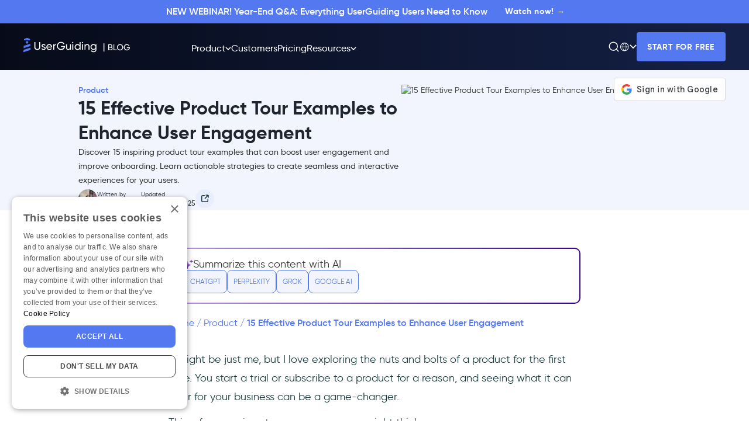

--- FILE ---
content_type: text/html
request_url: https://userguiding.com/blog/product-tour-examples
body_size: 52578
content:
<!DOCTYPE html><!-- Last Published: Tue Dec 23 2025 12:21:25 GMT+0000 (Coordinated Universal Time) --><html data-wf-domain="userguiding.com" data-wf-page="661d28b44bd8a192c4bece4e" data-wf-site="65cf175488bea9c7ffb82831" data-wf-intellimize-customer-id="117441391" lang="en" data-wf-collection="661d28b44bd8a192c4bece38" data-wf-item-slug="product-tour-examples"><head><meta charset="utf-8"/><title>15 Effective Product Tour Examples to Enhance User Engagement</title><link rel="alternate" hrefLang="x-default" href="https://userguiding.com/blog/product-tour-examples"/><link rel="alternate" hrefLang="en" href="https://userguiding.com/blog/product-tour-examples"/><link rel="alternate" hrefLang="pt-BR" href="https://userguiding.com/pt-br/blog/exemplos-de-product-tours"/><link rel="alternate" hrefLang="es" href="https://userguiding.com/es/blog/ejemplos-recorridos-guiados-productos"/><link rel="alternate" hrefLang="fr" href="https://userguiding.com/fr/blog/exemples-tours-de-produits"/><meta content="Discover 15 inspiring product tour examples that can boost user engagement and improve onboarding. Learn actionable strategies to create seamless and interactive experiences for your users." name="description"/><meta content="15 Effective Product Tour Examples to Enhance User Engagement" property="og:title"/><meta content="Discover 15 inspiring product tour examples that can boost user engagement and improve onboarding. Learn actionable strategies to create seamless and interactive experiences for your users." property="og:description"/><meta content="https://cdn.prod.website-files.com/65e7297194523c404b923b44/679ce16886f1b3011da99ad4_product-tour-examples.avif" property="og:image"/><meta content="15 Effective Product Tour Examples to Enhance User Engagement" property="twitter:title"/><meta content="Discover 15 inspiring product tour examples that can boost user engagement and improve onboarding. Learn actionable strategies to create seamless and interactive experiences for your users." property="twitter:description"/><meta content="https://cdn.prod.website-files.com/65e7297194523c404b923b44/679ce16886f1b3011da99ad4_product-tour-examples.avif" property="twitter:image"/><meta property="og:type" content="website"/><meta content="summary_large_image" name="twitter:card"/><meta content="width=device-width, initial-scale=1" name="viewport"/><meta content="bljGE1bSHkj-wG72ufjZfD19VMf-CKrE7b94DHcFShA" name="google-site-verification"/><link href="https://cdn.prod.website-files.com/65cf175488bea9c7ffb82831/css/userguiding-com-website-blog.shared.4848eb236.min.css" rel="stylesheet" type="text/css"/><style>@media (min-width:992px) {html.w-mod-js:not(.w-mod-ix) [data-w-id="a13e442d-0f55-6e14-d87d-177ca07a304f"] {opacity:0;}html.w-mod-js:not(.w-mod-ix) [data-w-id="8a798c5c-d135-4ec8-2bf8-371c7a928b9f"] {opacity:0;}}</style><script type="text/javascript">!function(o,c){var n=c.documentElement,t=" w-mod-";n.className+=t+"js",("ontouchstart"in o||o.DocumentTouch&&c instanceof DocumentTouch)&&(n.className+=t+"touch")}(window,document);</script><link href="https://cdn.prod.website-files.com/65cf175488bea9c7ffb82831/6638d8802d5bde105e1186a4_32x32faviconUG.png" rel="shortcut icon" type="image/x-icon"/><link href="https://cdn.prod.website-files.com/65cf175488bea9c7ffb82831/6638d88399c0d45e671f95cd_256x256faviconUG.png" rel="apple-touch-icon"/><link href="https://userguiding.com/blog/product-tour-examples" rel="canonical"/><style>.anti-flicker, .anti-flicker * {visibility: hidden !important; opacity: 0 !important;}</style><style>[data-wf-hidden-variation], [data-wf-hidden-variation] * {
        display: none !important;
      }</style><script async="" src="https://www.googletagmanager.com/gtag/js?id=G-EP331KDLPN"></script><script type="text/javascript">window.dataLayer = window.dataLayer || [];function gtag(){dataLayer.push(arguments);}gtag('set', 'developer_id.dZGVlNj', true);gtag('js', new Date());gtag('config', 'G-EP331KDLPN');</script><!-- Cookie Script -->
<script type="text/javascript" charset="UTF-8" src="//geo.cookie-script.com/s/dc89b89d478973d1bf40e3f25c8dc071.js?country=gb-ch&region=eu"></script>

<script type="text/javascript" charset="UTF-8" src="//geo.cookie-script.com/s/a487553929e73513202919fdd2623284.js?country=us-br-kp-kr-jp"></script>

<script type="text/javascript" charset="UTF-8" src="//cdn.cookie-script.com/s/7d4c7b535299b34a8dc03e058580348a.js"></script>
<!-- End Cookie Script -->

<!-- Google Tag Manager -->
<script>(function(w,d,s,l,i){w[l]=w[l]||[];w[l].push({'gtm.start':
new Date().getTime(),event:'gtm.js'});var f=d.getElementsByTagName(s)[0],
j=d.createElement(s),dl=l!='dataLayer'?'&l='+l:'';j.async=true;j.src=
'https://www.googletagmanager.com/gtm.js?id='+i+dl;f.parentNode.insertBefore(j,f);
})(window,document,'script','dataLayer','GTM-WKJ6CQK');</script>
<!-- End Google Tag Manager -->

<!-- Jitsu Tracking -->
<script>
  window.jitsuConfig = {
    "writeKey": "fva7v81p3NCM5cfyAGlMnv4sn3Hn3B2v:X2256U6OgiHfE48Ntu3I1MEo1jyA10Zs"
  }
</script>
<script async src="https://website.event-tracking.userguiding.com/p.js"></script>
<!-- End Jitsu Tracking -->
<link rel="preload" href="https://cdn.prod.website-files.com/65e7297194523c404b923b44/679ce16886f1b3011da99ad4_product-tour-examples.avif" as="image" type="image/avif">
<style>
/* Blog Content Styles */
.w-richtext figure { 
	max-width: 668px;
}

blockquote { 
  border-left: 3px solid #5478F0;
  background-color: #f2f5fe;
  color: #1B393A;
  font-size: 18px;
  font-style: italic;
  font-weight: 400;
  line-height: 32px;

  background-image: url("https://cdn.prod.website-files.com/65cf175488bea9c7ffb82831/65f34024ee7f7c9b336666be_%E2%80%9D.svg");
  background-repeat: no-repeat;
  background-position: 20px 35px;
  background-size: 40px;
  padding: 30px 30px 30px 80px;
}


figcaption { 
  color: #8D9C9C;
  font-size: 18px;
  font-weight: 400;
  line-height: 32px;
}

.blog-detail-page-sub-link {
color: #5478F0;
font-size: 16px;
font-weight: 400;
line-height: 24px;
text-decoration: none;
}

.blog-page-hero-sub-text {
color: #5478F0;
font-size: 16px;
font-weight: 400;
line-height: 24px;
}

.blog-page-hero-sub-text.category {
font-weight: 600;
}

.blog-post-content-body img {
	border-radius: 10px;
  border: 2px solid #1B393A;
  margin: 20px 0px;
  max-height: 500px;
}

.blog-post-content-body li {
	font-size: 18px;
	font-style: normal;
	font-weight: 400;
	line-height: 32px;
}

.blog-post-content-body h2 {
	color: #1E2530;
	font-size: 24px;
	font-weight: 600;
	line-height: 26px;
	margin-top: -130px;
	padding-top: 150px;
  margin-bottom: 12px;
}

@media screen and (max-width: 991px) {
.blog-post-content-body	h2 {
		margin-top: -100px;
		padding-top: 130px;
	}
}
.blog-post-content-body h3 {
	color: #1E2530;
	font-size: 23px;
	font-weight: 600;
	line-height: 24px;
	margin-top: -130px;
	padding-top: 150px;
  margin-bottom: 12px;
}
@media screen and (max-width: 991px) {
.blog-post-content-body	h3 {
		margin-top: -100px;
		padding-top: 130px;
	}
}
.blog-post-content-body h4 {
	color: #1E2530;
	font-size: 22px;
	font-weight: 500;
	line-height: 24px;
  margin-top: 20px;
  margin-bottom: 12px;
}

.blog-post-content-body h5 {
	color: #1E2530;
	font-size: 20px;
	font-weight: 500;
	line-height: 20px;
  margin-top: 20px;
  margin-bottom: 12px;
}

.blog-post-content-body h6 {
  color: #1B393A;
  font-size: 18px;
  font-weight: 500;
  line-height: 18px;
  margin-top: 10px;
}
.blog-post-content-body p {
	line-height: 32px;
  margin-top: 12px;
  margin-bottom: 12px;
}

.blog-post-content-body a {
  color: #5478F0;
}

@media screen and (max-width: 1330px) and (min-width: 1280px) {
  .blog-post-content-container {
    width: 55vw;
  }
}

@media screen and (max-width: 1279px) and (min-width: 992px) {
  .blog-post-demo-cta-wrapper {
    display: none !important;
  }

  .blog-post-content-container {
    max-width: 70vw;
    margin-left: auto;
    margin-right: 40px;
    padding-left: 20px
  }
}

.blog-post-faq-section h2 {
	color: #1E2530;
	font-size: 24px;
	font-weight: 600;
	line-height: 26px;
	margin-top: -80px;
	padding-top: 80px;
}

.blog-post-faq-section h3 {
	color: #1E2530;
	font-size: 23px;
	font-weight: 600;
	line-height: 24px;
	margin-top: -80px;
	padding-top: 80px;
}

/*#hs-cta-img-c7359cdb-8bc7-45d4-8bea-0199595402a3 {
	border-radius: 0px;
	border: 0px;
}*/

/* TL:DR; Styles */
.tl-dr-wrapper {
  border-radius: 5px;
  background: #F2F5FE;
  padding: 40px 32px 48px 32px;
  margin-bottom: 40px;
}

.tl-dr-header{
	font-size: 24px;
	font-weight: 500;
	line-height: 30px;
	margin-bottom: 32px;
}

.tl-dr-wrapper li{
  font-size: 18px;
  font-weight: 400;
  line-height: 30px;
	margin-bottom: 16px;
}

/* Key Takeaways Styles */
.key-takeaways-container {
	width: 100%;
	border-radius: 5px;
	background: rgba(211, 221, 251, 0.20);
  padding: 32px;
}

.takeaway-header {
	font-weight: 600;
}

/* Table Styles */

.table_component {
    overflow: scroll;
    width: 100%;
    margin-bottom: 40px;
}

table {
    border: 1px solid white;
    height: 100%;
    width: 100%;
    min-width: 600px;
    table-layout: fixed;
    border-collapse: collapse;
    border-spacing: 1px;
    text-align: left;
}

th {
    border: 1px solid white;
    background-color: #F8F8F8;
    color: #1B393A;
    padding: 30px;
    text-align: center;
}

th:hover {
    background-color: rgba(211, 221, 251, 0.30);
}

td {
    border: 1px solid white;
    background-color: #F8F8F8;
    color: #1B393A;
    padding: 30px;
    text-align: center;
}
td:hover {
    background-color: rgba(211, 221, 251, 0.30);
}

/* Table of Contents Styles */
.toc-heading-list-item {
	width: 238px;
  color: #1B393A;
	padding: 6px 10px 6px 0px;
  font-size: 14px;
  line-height: 20px;
	font-weight: 500;
  text-decoration: none;
  list-style-type: none;
}

li.toc-heading-list-item {
	padding-left: 12px;
}

.toc-mobile-list-item {
	width: 100%;
  color: #1B393A;
	padding: 12px 10px 12px 0px;
  font-size: 16px;
  line-height: 24px;
	font-weight: 500;
  text-decoration: none;
  list-style-type: none;
}

li.toc-mobile-list-item {
	padding-left: 12px;
}

.toc-mobile-list-item:hover {
	color: #5478F0;
}

.subheading {
	width: 216px;
	margin-left: 22px;
}

.sub-mobile-heading { 
	margin-left: 12px;
}

.toc-heading-list-item:hover {
	color: #5478F0;
}

.selected-list-item {
	color: #FFF;
  background-color: #5478F0;
}

.selected-list-item:hover {
	color: #5478F0;
	background-color: #FFF;
}

.selected-list-span {
	color: #FFF;
}

.selected-list-span:hover {
	color: #1B393A;
}

.blog-social-icon-wrapper{ 
	display: block !important; 
}

</style>

<meta property='og:title' content='15 Effective Product Tour Examples to Enhance User Engagement'/>
<meta property='og:image' content='https://cdn.prod.website-files.com/65e7297194523c404b923b44/679ce16886f1b3011da99ad4_product-tour-examples.avif'/>
<meta property='og:description' content='Discover 15 inspiring product tour examples that can boost user engagement and improve onboarding. Learn actionable strategies to create seamless and interactive experiences for your users.'/>
<script defer>
var schema = 
[
{
"@context": "https://schema.org",
"@type": "Organization",
"name": "UserGuiding",
"url": "https://userguiding.com/",
"sameAs": [
"https://twitter.com/UserGuiding",
"https://www.youtube.com/UserGuidingcom",
"https://www.linkedin.com/company/userguiding/"
]
},
{
"@context": "https://schema.org",
"@type": "WebSite",
"name": "UserGuiding",
"alternateName": "User Guiding",
"url": "https://userguiding.com/"
}
]

var faqMainEntities = []
function makeFaqSchema (q, a) {
  if (q && a) {
    return{
      "@type": "Question",
      "name": q,
      "acceptedAnswer": {
        "@type": "Answer",
        "text": a
      }
    }
  }
}

if ('What is an example of a product tour?' && 'An example of a product tour is when you first sign up for a project management tool like Trello. When you log in for the first time, a pop-up or interactive guide might walk you through setting up your first board, creating lists, adding cards, and assigning tasks. The tour might use tooltips or overlays to show you where certain features are located, such as how to invite team members or how to set deadlines. This type of product tour ensures that users understand the basics of the product without feeling overwhelmed, making it easier for them to get started and use the tool effectively.') {
  var entity1 = makeFaqSchema('What is an example of a product tour?', 'An example of a product tour is when you first sign up for a project management tool like Trello. When you log in for the first time, a pop-up or interactive guide might walk you through setting up your first board, creating lists, adding cards, and assigning tasks. The tour might use tooltips or overlays to show you where certain features are located, such as how to invite team members or how to set deadlines. This type of product tour ensures that users understand the basics of the product without feeling overwhelmed, making it easier for them to get started and use the tool effectively.')
  var entity2 = makeFaqSchema('', '')
  var entity3 = makeFaqSchema('', '')
  var entity4 = makeFaqSchema('', '')
  var entity5 = makeFaqSchema('', '')
  if (entity1) {faqMainEntities.push(entity1)}
  if (entity2) {faqMainEntities.push(entity2)}
  if (entity3) {faqMainEntities.push(entity3)}
  if (entity4) {faqMainEntities.push(entity4)}
  if (entity5) {faqMainEntities.push(entity5)}
  schema.push({
    "@context": "https://schema.org",
    "@type": "FAQPage",
    "mainEntity": faqMainEntities
  })
}

const languageCode = window.location.pathname.split('/')[1]
const language = ['pt-br','es','fr'].includes(languageCode) ? `/${languageCode}` : ''
const categoryPage = languageCode === 'pt-br' ? '/pt-br/blog-categoria/' : languageCode === 'es' ? '/es/blog-categoria/' : languageCode === 'fr' ? '/fr/blog-categorie/' : '/blog-category/'
const homePageUrl = `https://userguiding.com${language}`
const categoryPageUrl = `https://userguiding.com${categoryPage}product`
var languageBreadcrumb = {
"@type": "ListItem",
"position": 2,
"name": "Product",
"item": categoryPageUrl,
}
var breadcrumbSchemaItems = [{
"@type": "ListItem",
"position": 1,
"name": "UserGuiding",
"item": homePageUrl,
}]
breadcrumbSchemaItems.push(languageBreadcrumb)
breadcrumbSchemaItems.push({
"@type": "ListItem",
"position": 3,
"name": "15 Effective Product Tour Examples to Enhance User Engagement"
})

var breadcrumbSchema = 
{
"@context": "https://schema.org",
"@type": "BreadcrumbList",
"itemListElement": breadcrumbSchemaItems,
}

schema.push(breadcrumbSchema)

var authorArray = [
{
"@type": "Person",
"name": "Aysenur Zaza",
"url": "https://userguiding.com/blog/author/aysenurzaza"
}
]
var reviewer = {
"@type": "Person",
"name": "",
"url": "https://userguiding.com/blog/author/"
}
if(''){
authorArray.push(reviewer)
}

var blogPostSchema = 
{
"@context": "https://schema.org",
"@type": "BlogPosting",
"headline": "15 Effective Product Tour Examples to Enhance User Engagement",
"image": [
"https://cdn.prod.website-files.com/65e7297194523c404b923b44/679ce16886f1b3011da99ad4_product-tour-examples.avif",
],
"author": authorArray,
}
schema.push(blogPostSchema)
var schemaScriptEl = document.createElement('script')
schemaScriptEl.type = 'application/ld+json'
schemaScriptEl.text = JSON.stringify(schema)
document.head.appendChild(schemaScriptEl)
</script>

<script>
function updateLinks() {
    var links = document.getElementsByTagName("a");
		var linkArray = Array.from(links);
    
    linkArray.forEach((link) => {
        var href = link.getAttribute("href");
        if (href) {
					var isUserGuidingLink = href.startsWith("/") || href.includes("userguiding");
        	var hasTrailingSlash = href.endsWith("/") && href !== "/"; 
        	if (isUserGuidingLink && hasTrailingSlash) {
            	var updatedHref = href.slice(0, -1);
            	link.setAttribute("href", updatedHref);
        	}
				}
    })
}

window.onload = function() {
    updateLinks();
};
</script>
<script src="https://cdn.prod.website-files.com/65cf175488bea9c7ffb82831%2F652d31f3dc22d7b4ee708e44%2F662f7b82371683db6380b341%2Fclarity_script-2.6.8.js" type="text/javascript"></script></head><body><section class="header-section"><div id="webinar-for-ptbr" class="banner-wrapper blue hide-in-pt-br"><div class="banner-collection-list-wrapper w-dyn-list"><div role="list" class="banner-collection-list w-dyn-items"><div role="listitem" class="banner-collection-item w-dyn-item"><div class="banner-text">NEW WEBINAR! Year-End Q&amp;A: Everything UserGuiding Users Need to Know</div><a id="cta-navbar-banner-webinar-button" href="https://userguiding.com/resources/webinars/year-end-q-a-everything-userguiding-users-need-to-know?ref=top-banner" class="button yellow-primary xsmall banner-padding cta-click-listen w-button">Watch now! →</a></div></div></div></div><div class="w-layout-blockcontainer sticky-banner-section w-container"><div class="w-layout-blockcontainer header-wrapper w-container"><div class="w-layout-hflex header-desktop-wrapper"><div class="w-layout-hflex header-left-container blog"><div class="blog-logo-div"><a href="/" class="w-inline-block"><img src="https://cdn.prod.website-files.com/65cf175488bea9c7ffb82831/6810c217fded5b040345f229_logoWhite.svg" loading="eager" alt="UserGuiding Logo White" class="header-ug-logo blog"/></a><a href="/blog" class="w-inline-block"><img src="https://cdn.prod.website-files.com/65cf175488bea9c7ffb82831/6867bfce9899dc70deb14de4_blog.svg" loading="eager" alt="" class="header-ug-logo blog-2"/></a></div><div class="w-layout-hflex header-horizontal-flex"><div data-w-id="0a999560-2310-d712-9c3e-a5190a903c37" class="w-layout-hflex header-menu-product-item"><div class="header-menu-item"><div data-w-id="0a999560-2310-d712-9c3e-a5190a903c39" class="w-layout-hflex header-menu-text"><div class="navbar-text">Product</div><div class="header-menu-bottom-line product"></div></div><img src="https://cdn.prod.website-files.com/65cf175488bea9c7ffb82831/65df21b55e3bbeeadb427126_Group%2033614.svg" loading="eager" alt="" class="navbar-icon"/></div><div class="w-layout-vflex header-open-menu"><img src="https://cdn.prod.website-files.com/65cf175488bea9c7ffb82831/65f0604e2ea47eae8ab2cae6_Polygon%204.png" loading="lazy" alt="" class="product-dropdown-arrow"/><div class="open-menu-wrapper"><div class="open-menu-column"><a href="/features" class="open-menu-link w-inline-block"><div class="w-layout-hflex open-menu-header-row"><div class="big-icon-wrapper"><img src="https://cdn.prod.website-files.com/65cf175488bea9c7ffb82831/66014716d9c576672de9549d_Group%204549.svg" loading="lazy" alt="" class="open-menu-big-icon"/></div><div class="open-menu-header-text">Features</div></div></a><div class="collection-list-wrapper-7 w-dyn-list"><div role="list" class="header-product-dropdown-list w-dyn-items"><div id="w-node-_0a999560-2310-d712-9c3e-a5190a903c4a-0a903c24" role="listitem" class="w-dyn-item"><a href="/product-tours" class="open-menu-link w-inline-block"><div class="w-layout-hflex open-menu-item-row"><img src="https://cdn.prod.website-files.com/65e7297194523c404b923b44/660535f61c472398e9f9bfc5_product%20tours.svg" loading="lazy" alt="" class="open-menu-small-icon"/><div class="open-menu-bold-text">Product Tours</div></div></a></div><div id="w-node-_0a999560-2310-d712-9c3e-a5190a903c4a-0a903c24" role="listitem" class="w-dyn-item"><a href="/hotspots" class="open-menu-link w-inline-block"><div class="w-layout-hflex open-menu-item-row"><img src="https://cdn.prod.website-files.com/65e7297194523c404b923b44/6605359d2c03877ee0b5152c_hotspots.svg" loading="lazy" alt="" class="open-menu-small-icon"/><div class="open-menu-bold-text">Hotspots &amp; Tooltips</div></div></a></div><div id="w-node-_0a999560-2310-d712-9c3e-a5190a903c4a-0a903c24" role="listitem" class="w-dyn-item"><a href="/onboarding-checklists" class="open-menu-link w-inline-block"><div class="w-layout-hflex open-menu-item-row"><img src="https://cdn.prod.website-files.com/65e7297194523c404b923b44/660535cbf2c5d2c6ba39d758_in-app%20surveys-1.svg" loading="lazy" alt="" class="open-menu-small-icon"/><div class="open-menu-bold-text">Onboarding Checklists</div></div></a></div><div id="w-node-_0a999560-2310-d712-9c3e-a5190a903c4a-0a903c24" role="listitem" class="w-dyn-item"><a href="/resource-centers" class="open-menu-link w-inline-block"><div class="w-layout-hflex open-menu-item-row"><img src="https://cdn.prod.website-files.com/65e7297194523c404b923b44/66053603afb01c4a9a4bebed_rc.svg" loading="lazy" alt="" class="open-menu-small-icon"/><div class="open-menu-bold-text">Resource Centers</div></div></a></div><div id="w-node-_0a999560-2310-d712-9c3e-a5190a903c4a-0a903c24" role="listitem" class="w-dyn-item"><a href="/knowledge-base" class="open-menu-link w-inline-block"><div class="w-layout-hflex open-menu-item-row"><img src="https://cdn.prod.website-files.com/65e7297194523c404b923b44/668674b3c50273516ab6b952_all-featues-icon-kb.svg" loading="lazy" alt="" class="open-menu-small-icon"/><div class="open-menu-bold-text">Knowledge Base</div></div></a></div><div id="w-node-_0a999560-2310-d712-9c3e-a5190a903c4a-0a903c24" role="listitem" class="w-dyn-item"><a href="/ai-assistant" class="open-menu-link w-inline-block"><div class="w-layout-hflex open-menu-item-row"><img src="https://cdn.prod.website-files.com/65e7297194523c404b923b44/673c99a10ad438e2182a5cbb_Frame%2046958.svg" loading="lazy" alt="" class="open-menu-small-icon"/><div class="open-menu-bold-text">AI Assistant</div></div></a></div><div id="w-node-_0a999560-2310-d712-9c3e-a5190a903c4a-0a903c24" role="listitem" class="w-dyn-item"><a href="/in-app-surveys" class="open-menu-link w-inline-block"><div class="w-layout-hflex open-menu-item-row"><img src="https://cdn.prod.website-files.com/65e7297194523c404b923b44/660535a967febd152673173c_in-app%20surveys.svg" loading="lazy" alt="" class="open-menu-small-icon"/><div class="open-menu-bold-text">In-App Surveys</div></div></a></div><div id="w-node-_0a999560-2310-d712-9c3e-a5190a903c4a-0a903c24" role="listitem" class="w-dyn-item"><a href="/product-updates" class="open-menu-link w-inline-block"><div class="w-layout-hflex open-menu-item-row"><img src="https://cdn.prod.website-files.com/65e7297194523c404b923b44/6605354c1b5bcc7052e3bcce_PU.svg" loading="lazy" alt="" class="open-menu-small-icon"/><div class="open-menu-bold-text">Product Updates</div></div></a></div><div id="w-node-_0a999560-2310-d712-9c3e-a5190a903c4a-0a903c24" role="listitem" class="w-dyn-item"><a href="/analytics" class="open-menu-link w-inline-block"><div class="w-layout-hflex open-menu-item-row"><img src="https://cdn.prod.website-files.com/65e7297194523c404b923b44/660535b8c383a94fe435a2bc_analytics.svg" loading="lazy" alt="" class="open-menu-small-icon"/><div class="open-menu-bold-text">Analytics</div></div></a></div><div id="w-node-_0a999560-2310-d712-9c3e-a5190a903c4a-0a903c24" role="listitem" class="w-dyn-item"><a href="/segmentation" class="open-menu-link w-inline-block"><div class="w-layout-hflex open-menu-item-row"><img src="https://cdn.prod.website-files.com/65e7297194523c404b923b44/6605357edc7d4d9541c1643e_segment.svg" loading="lazy" alt="" class="open-menu-small-icon"/><div class="open-menu-bold-text">Segmentation</div></div></a></div></div></div><div class="w-layout-grid grid"><a href="/customization" class="open-menu-link w-inline-block"><div class="w-layout-vflex open-menu-item-row"><img src="https://cdn.prod.website-files.com/65cf175488bea9c7ffb82831/65ef79f3a4879ea525f02008_Group%2033671.svg" loading="lazy" alt="" class="open-menu-small-icon"/><div class="open-menu-bold-text">Customization</div></div></a><a href="/integrations" class="open-menu-link w-inline-block"><div class="w-layout-vflex open-menu-item-row"><img src="https://cdn.prod.website-files.com/65cf175488bea9c7ffb82831/65ef793c5d57759d6a8eba48_Group%2033666.svg" loading="lazy" alt="" class="open-menu-small-icon"/><div class="open-menu-bold-text">Integrations</div></div></a></div></div><div class="divider"></div><div class="open-menu-column last right"><a href="/use-cases" class="open-menu-link w-inline-block"><div class="w-layout-hflex open-menu-header-row"><div class="big-icon-wrapper"><img src="https://cdn.prod.website-files.com/65cf175488bea9c7ffb82831/660146e9d4f34ae35a9b6d5e_Group%204821.svg" loading="lazy" alt="" class="open-menu-big-icon"/></div><div class="open-menu-header-text">Use Cases</div></div></a><div class="open-menu-right-column"><a href="/user-onboarding-software" class="open-menu-link w-inline-block"><div class="w-layout-vflex open-menu-header-column new"><div class="open-menu-bold-text">User Onboarding</div></div></a><a href="/self-service-help-center-software" class="open-menu-link w-inline-block"><div class="w-layout-vflex open-menu-header-column new"><div class="open-menu-bold-text">Self-Service Support</div></div></a><a href="/customer-feedback-software" class="open-menu-link w-inline-block"><div class="w-layout-vflex open-menu-header-column new"><div class="open-menu-bold-text">Feedback Collection</div></div></a><a href="/feature-adoption-software" class="open-menu-link w-inline-block"><div class="w-layout-vflex open-menu-header-column new"><div class="open-menu-bold-text">Product Adoption</div></div></a><a href="/product-announcement-bar" class="open-menu-link w-inline-block"><div class="w-layout-vflex open-menu-header-column new"><div class="open-menu-bold-text">Announcements &amp; Updates</div></div></a><a href="/in-product-messaging-software" class="open-menu-link w-inline-block"><div class="w-layout-vflex open-menu-header-column new"><div class="open-menu-bold-text">Revenue Expansion</div></div></a></div></div></div></div></div><div class="header-menu-item"><a href="/customers" class="desktop-header-link w-inline-block"><div data-w-id="0a999560-2310-d712-9c3e-a5190a903c68" class="w-layout-hflex header-menu-text"><div class="navbar-text">Customers</div><div class="header-menu-bottom-line customers"></div></div></a></div><div class="header-menu-item"><a href="/pricing" class="desktop-header-link w-inline-block"><div data-w-id="0a999560-2310-d712-9c3e-a5190a903c6e" class="w-layout-hflex header-menu-text"><div class="navbar-text">Pricing</div><div class="header-menu-bottom-line pricing"></div></div></a></div><div data-w-id="0a999560-2310-d712-9c3e-a5190a903c72" class="header-menu-resources-item"><div class="header-menu-item"><div data-w-id="0a999560-2310-d712-9c3e-a5190a903c74" class="w-layout-hflex header-menu-text"><div class="navbar-text">Resources</div><div class="header-menu-bottom-line resources"></div></div><img src="https://cdn.prod.website-files.com/65cf175488bea9c7ffb82831/65df21b55e3bbeeadb427126_Group%2033614.svg" loading="eager" alt="" class="navbar-icon"/></div><div class="w-layout-vflex header-resources-open-menu"><img src="https://cdn.prod.website-files.com/65cf175488bea9c7ffb82831/65f0604e2ea47eae8ab2cae6_Polygon%204.png" loading="eager" alt="" class="resource-dropdown-arrow"/><div class="resource-menu-wrapper"><div class="resources-open-menu-column last"><a href="/blog" class="open-menu-link w-inline-block"><div class="w-layout-vflex open-menu-header-column"><div class="w-layout-hflex open-menu-header-row"><div class="big-icon-wrapper"><img src="https://cdn.prod.website-files.com/65cf175488bea9c7ffb82831/6601449d4fde1a82ed791677_edit%20(1).svg" loading="lazy" alt="" class="open-menu-big-icon"/></div><div class="open-menu-header-text">Blog</div></div><div class="open-menu-description-text">Latest updates and useful hints with UserGuiding flavour.</div></div></a><a href="/resources/ebooks" class="open-menu-link w-inline-block"><div class="w-layout-vflex open-menu-header-column"><div class="w-layout-hflex open-menu-header-row"><div class="big-icon-wrapper"><img src="https://cdn.prod.website-files.com/65cf175488bea9c7ffb82831/660144883a5b2da629294c59_notepad%20(1).svg" loading="lazy" alt="" class="open-menu-big-icon"/></div><div class="open-menu-header-text">Ebooks</div></div><div class="open-menu-description-text">Your next favourite free resources to improve your skills.</div></div></a><a href="https://updates.userguiding.com/" target="_blank" class="open-menu-link w-inline-block"><div class="w-layout-vflex open-menu-header-column"><div class="w-layout-hflex open-menu-header-row"><div class="big-icon-wrapper"><img src="https://cdn.prod.website-files.com/65cf175488bea9c7ffb82831/660144937c588a5a5220de0d_menu-newsletter%20(1).svg" loading="lazy" alt="a blue envelope with a letter in it" class="open-menu-big-icon"/></div><div class="open-menu-header-text">Product Updates</div></div><div class="open-menu-description-text">Latest features and improvements by the UserGuiding Team.</div></div></a><a href="/blog/category/news" class="open-menu-link w-inline-block"><div class="w-layout-vflex open-menu-header-column"><div class="w-layout-hflex open-menu-header-row"><div class="big-icon-wrapper"><img src="https://cdn.prod.website-files.com/65cf175488bea9c7ffb82831/660144953f922c2ab252a5bf_menu-news%20(1).svg" loading="lazy" alt="a blue and yellow megaphone" class="open-menu-big-icon"/></div><div class="open-menu-header-text">News</div></div><div class="open-menu-description-text">Get the latest news about Product Adoption and UserGuiding.</div></div></a></div><div class="resources-open-menu-column last"><a href="/resources/webinars" class="open-menu-link w-inline-block"><div class="w-layout-vflex open-menu-header-column"><div class="w-layout-hflex open-menu-header-row"><div class="big-icon-wrapper"><img src="https://cdn.prod.website-files.com/65cf175488bea9c7ffb82831/66014486c3de81a855f4a071_speech%20(1).svg" loading="lazy" alt="" class="open-menu-big-icon"/></div><div class="open-menu-header-text">Webinars</div></div><div class="open-menu-description-text">Become a user onboarding expert with our webinars.</div></div></a><a href="/newsletter" class="open-menu-link w-inline-block"><div class="w-layout-vflex open-menu-header-column"><div class="w-layout-hflex open-menu-header-row"><div class="big-icon-wrapper"><img src="https://cdn.prod.website-files.com/65cf175488bea9c7ffb82831/65e72b3824cdb9e5b61ea520_book-open.svg" loading="lazy" alt="" class="resource-card-image"/></div><div class="open-menu-header-text">Newsletter</div></div><div class="open-menu-description-text">Receive the latest news on onboarding and product adoption.</div></div></a><a href="/userguiding-university" class="open-menu-link w-inline-block"><div class="w-layout-vflex open-menu-header-column"><div class="w-layout-hflex open-menu-header-row"><div class="big-icon-wrapper"><img src="https://cdn.prod.website-files.com/65cf175488bea9c7ffb82831/66014497f4be8099790712f4_menu-contribute%20(1).svg" loading="lazy" alt="" class="open-menu-big-icon"/></div><div class="open-menu-header-text">UG University</div></div><div class="open-menu-description-text">Become a UserGuiding pro with our extensive video library.</div></div></a><a href="/partnerships" class="open-menu-link w-inline-block"><div class="w-layout-vflex open-menu-header-column"><div class="w-layout-hflex open-menu-header-row"><div class="big-icon-wrapper"><img src="https://cdn.prod.website-files.com/65cf175488bea9c7ffb82831/66014490b3c2700af9b457d0_menu-partnerships%20(1).svg" loading="lazy" alt="" class="open-menu-big-icon"/></div><div class="open-menu-header-text">Partnerships</div></div><div class="open-menu-description-text">See what kind of partnerships you can build with UserGuiding.</div></div></a></div></div></div></div></div></div><div class="w-layout-hflex header-right-container"><div data-w-id="f4ecb815-50db-bdca-5bac-ec1ff9b6e78b" class="w-layout-hflex header-search-row"><img src="https://cdn.prod.website-files.com/65cf175488bea9c7ffb82831/6627bf3aa4c2f44588d60a38_Group%2033771.svg" loading="eager" width="18" alt="" class="image-40"/><div data-w-id="f4ecb815-50db-bdca-5bac-ec1ff9b6e78d" class="w-layout-hflex header-menu-text hide"><div class="navbar-text">Search</div><div class="header-menu-bottom-line login"></div></div></div><div id="language-dropdown" class="w-layout-vflex header-localization-dropdown"><div data-hover="false" data-delay="0" class="w-dropdown"><div aria-label="Select language" class="header-dropdown-toggle w-dropdown-toggle"><img src="https://cdn.prod.website-files.com/65cf175488bea9c7ffb82831/660671ebf2d884346df73663_icon%20user%20(1).svg" loading="eager" width="18" alt="" class="login-icon image-40"/><div data-w-id="0a999560-2310-d712-9c3e-a5190a903cdb" class="w-layout-hflex localization-toggle-text hide"><div class="current-language-text">English</div><div class="header-menu-bottom-line localization"></div></div><img src="https://cdn.prod.website-files.com/65cf175488bea9c7ffb82831/6606c434688eaddd2abb5334_Vector%20417.svg" loading="eager" alt="" class="localization-icon"/></div><nav class="localization-dropdown-list w-dropdown-list"><div class="header-locales-wrapper w-locales-list"><img src="https://cdn.prod.website-files.com/65cf175488bea9c7ffb82831/65f0604e2ea47eae8ab2cae6_Polygon%204.png" loading="lazy" alt="" class="localization-dropdown-arrow"/><div role="list" class="header-locales-list w-locales-items"><div role="listitem" class="w-locales-item"><a hreflang="en" href="/blog/product-tour-examples" aria-current="page" class="header-localization-link w--current">English</a></div><div role="listitem" class="w-locales-item"><a hreflang="pt-BR" href="/pt-br/blog/exemplos-de-product-tours" class="header-localization-link">Português (BR)</a></div><div role="listitem" class="w-locales-item"><a hreflang="es" href="/es/blog/ejemplos-recorridos-guiados-productos" class="header-localization-link">Español</a></div><div role="listitem" class="w-locales-item"><a hreflang="fr" href="/fr/blog/exemples-tours-de-produits" class="header-localization-link">Français</a></div></div></div></nav></div></div><div class="w-layout-vflex sign-in-buttons"><a id="cta-navbar-blog-demo-button" href="https://panel.userguiding.com/register" target="_blank" class="button xsmall blue-primary cta-click-listen w-button">START FOR FREE</a></div><img src="https://cdn.prod.website-files.com/65cf175488bea9c7ffb82831/65e1db246c37410aa3bcfb22_Group%204698.svg" loading="eager" alt="" class="tablet-header-dropdown-image"/></div></div><div class="google-one-tap-wrapper"><div class="g_id_container"><div class="google-one-tap-embed w-embed"><div id="g_id_onload"
     data-client_id="988408276810-sn9a1njq8qt1jbt8jodmbm3v2eebck06.apps.googleusercontent.com"
     data-context="signin"
     data-ux_mode="popup"
     data-callback="handleGoogleOneTapResponse"
     data-nonce=""
     data-itp_support="true">
</div>

<div class="g_id_signin"
     data-type="standard"
     data-shape="rectangular"
     data-theme="outline"
     data-text="signin_with"
     data-size="large"
     data-logo_alignment="left">
</div></div></div></div><div class="w-layout-hflex header-mobile-wrapper"><div class="w-layout-hflex header-top-section"><div class="blog-logo-div mobile"><a href="/" class="w-inline-block"><img src="https://cdn.prod.website-files.com/65cf175488bea9c7ffb82831/6810c217fded5b040345f229_logoWhite.svg" loading="eager" alt="UserGuiding Logo White" class="header-ug-logo blog"/></a><a href="/blog" class="w-inline-block"><img src="https://cdn.prod.website-files.com/65cf175488bea9c7ffb82831/6867bfce9899dc70deb14de4_blog.svg" loading="eager" alt="" class="header-ug-logo blog-2"/></a></div><img src="https://cdn.prod.website-files.com/65cf175488bea9c7ffb82831/65e1db246c37410aa3bcfb22_Group%204698.svg" loading="eager" data-w-id="0a999560-2310-d712-9c3e-a5190a903cf4" alt="" class="tablet-header-dropdown-image"/></div><div class="w-layout-vflex mobile-header-dropdowns-wrapper"><div class="w-layout-vflex mobile-header-column"><div class="w-layout-vflex upper-text-wrapper"><div data-w-id="0a999560-2310-d712-9c3e-a5190a903cf8" class="mobile-header-product-wrapper"><div class="heading-5 mobile-header product">Product</div><img src="https://cdn.prod.website-files.com/65cf175488bea9c7ffb82831/65f003c4050e380d3c7f30df_Vector%20378.png" loading="lazy" alt="" class="navbar-icon"/></div><div class="mobile-header-divider"></div></div><div class="w-layout-vflex mobile-header-product-column"><div class="w-dyn-list"><div role="list" class="w-dyn-items"><div role="listitem" class="w-dyn-item"><a href="/ai-assistant" class="footer-clickable-text">AI Assistant</a></div><div role="listitem" class="w-dyn-item"><a href="/knowledge-base" class="footer-clickable-text">Knowledge Base</a></div><div role="listitem" class="w-dyn-item"><a href="/product-updates" class="footer-clickable-text">Product Updates</a></div><div role="listitem" class="w-dyn-item"><a href="/announcement-modals" class="footer-clickable-text">Announcement Modals</a></div><div role="listitem" class="w-dyn-item"><a href="/tooltips" class="footer-clickable-text">Tooltips</a></div><div role="listitem" class="w-dyn-item"><a href="/customization" class="footer-clickable-text">Customization</a></div><div role="listitem" class="w-dyn-item"><a href="/segmentation" class="footer-clickable-text">Segmentation</a></div><div role="listitem" class="w-dyn-item"><a href="/nps-surveys" class="footer-clickable-text">NPS Surveys</a></div><div role="listitem" class="w-dyn-item"><a href="/hotspots" class="footer-clickable-text">Hotspots</a></div><div role="listitem" class="w-dyn-item"><a href="/in-app-surveys" class="footer-clickable-text">In-App Surveys</a></div><div role="listitem" class="w-dyn-item"><a href="/analytics" class="footer-clickable-text">Analytics</a></div><div role="listitem" class="w-dyn-item"><a href="/onboarding-checklists" class="footer-clickable-text">Onboarding Checklists</a></div><div role="listitem" class="w-dyn-item"><a href="/product-tours" class="footer-clickable-text">Product Tours</a></div><div role="listitem" class="w-dyn-item"><a href="/resource-centers" class="footer-clickable-text">Resource Centers</a></div></div></div><a href="/user-onboarding-software" class="footer-clickable-text">User Onboarding Software</a></div></div><div class="w-layout-vflex mobile-header-column"><div class="upper-text-wrapper"><a href="/customers" class="mobile-header-link w-inline-block"><div class="heading-5 mobile-header product">Customers</div></a><div class="mobile-header-divider"></div></div></div><div class="w-layout-vflex mobile-header-column"><div class="upper-text-wrapper"><a href="/pricing" class="mobile-header-link w-inline-block"><div class="heading-5 mobile-header product">Pricing</div></a><div class="mobile-header-divider"></div></div></div><div class="w-layout-vflex mobile-header-column"><div class="upper-text-wrapper"><div data-w-id="0a999560-2310-d712-9c3e-a5190a903d13" class="mobile-header-product-wrapper"><div class="heading-5 mobile-header product">Resources</div><img src="https://cdn.prod.website-files.com/65cf175488bea9c7ffb82831/65f003c4050e380d3c7f30df_Vector%20378.png" loading="lazy" alt="" class="navbar-icon"/></div><div class="mobile-header-divider"></div></div><div class="w-layout-vflex mobile-header-resources-column"><a href="/resources/webinars" class="footer-clickable-text">Webinars</a><a href="/resources/ebooks" class="footer-clickable-text">Ebooks</a><a href="/blog/category/news" class="footer-clickable-text">News</a><a href="https://updates.userguiding.com" class="footer-clickable-text">Product Updates</a><a href="/userguiding-university" class="footer-clickable-text">UG University</a><a href="/blog" class="footer-clickable-text">Blog</a><a href="/newsletter" class="footer-clickable-text">Newsletter</a><a href="/partnerships" class="footer-clickable-text">Partnerships</a><a href="/productled-academy" class="footer-clickable-text">ProductLed Academy</a></div></div><div class="w-layout-vflex mobile-header-column"><div class="upper-text-wrapper"><a href="#" target="_blank" class="mobile-header-link w-inline-block"><div class="heading-5 mobile-header product">Free Trial</div></a><div class="mobile-header-divider"></div></div></div><div class="w-layout-vflex mobile-header-column"><div class="upper-text-wrapper"><div data-w-id="4f143ae7-a3eb-0bf5-7022-fd1f8e872b1f" class="w-layout-hflex header-search-row"><img src="https://cdn.prod.website-files.com/65cf175488bea9c7ffb82831/6627bf3aa4c2f44588d60a38_Group%2033771.svg" loading="eager" width="18" alt="" class="image-40"/><div data-w-id="4f143ae7-a3eb-0bf5-7022-fd1f8e872b21" class="w-layout-hflex header-menu-text"><div class="navbar-text non-hide">Search</div><div class="header-menu-bottom-line login"></div></div></div><div class="mobile-header-divider"></div></div></div><div class="w-layout-hflex mobile-header-row"><div class="w-layout-vflex mobile-social-media"><div class="heading-5 footer-header">Follow Us</div><div class="w-layout-vflex footer-social-media-icons"><a href="https://twitter.com/UserGuiding" target="_blank" class="w-inline-block"><img src="https://cdn.prod.website-files.com/65cf175488bea9c7ffb82831/65df21e327ecb7dd262f3cc8_x.svg" loading="eager" alt="x logo" class="social-media-image"/></a><a href="https://www.youtube.com/channel/UCVUPySbNlaEk0OYE3JVz5EQ" target="_blank" class="w-inline-block"><img src="https://cdn.prod.website-files.com/65cf175488bea9c7ffb82831/65df21e327ecb7dd262f3cc7_youtube.svg" loading="eager" alt="Youtube logo" class="social-media-image"/></a><a href="https://www.linkedin.com/company/userguiding" target="_blank" class="w-inline-block"><img src="https://cdn.prod.website-files.com/65cf175488bea9c7ffb82831/65df21e327ecb7dd262f3cc6_in.svg" loading="eager" alt="linkedin logo" class="social-media-image"/></a></div></div><div class="w-layout-vflex header-localization-dropdown"><div data-hover="false" data-delay="0" class="w-dropdown"><div class="header-dropdown-toggle w-dropdown-toggle"><img src="https://cdn.prod.website-files.com/65cf175488bea9c7ffb82831/660671ebf2d884346df73663_icon%20user%20(1).svg" loading="lazy" alt="" class="localization-image"/><div data-w-id="0a999560-2310-d712-9c3e-a5190a903d43" class="w-layout-hflex localization-toggle-text"><div class="current-language-text">EN</div><div class="header-menu-bottom-line localization"></div></div><img src="https://cdn.prod.website-files.com/65cf175488bea9c7ffb82831/6606c434688eaddd2abb5334_Vector%20417.svg" loading="lazy" alt="" class="localization-icon"/></div><nav class="localization-dropdown-list w-dropdown-list"><div class="header-locales-wrapper w-locales-list"><img src="https://cdn.prod.website-files.com/65cf175488bea9c7ffb82831/65f0604e2ea47eae8ab2cae6_Polygon%204.png" loading="lazy" alt="" class="localization-dropdown-arrow"/><div role="list" class="header-locales-list w-locales-items"><div role="listitem" class="w-locales-item"><a hreflang="en" href="/blog/product-tour-examples" aria-current="page" class="header-localization-link w--current">English</a></div><div role="listitem" class="w-locales-item"><a hreflang="pt-BR" href="/pt-br/blog/exemplos-de-product-tours" class="header-localization-link">Português (BR)</a></div><div role="listitem" class="w-locales-item"><a hreflang="es" href="/es/blog/ejemplos-recorridos-guiados-productos" class="header-localization-link">Español</a></div><div role="listitem" class="w-locales-item"><a hreflang="fr" href="/fr/blog/exemples-tours-de-produits" class="header-localization-link">Français</a></div></div></div></nav></div></div></div><div class="mobile-start-button-wrapper zindex"><a href="/schedule-a-new-demo-2" class="button small red-primary w-button">BOOK A DEMO</a></div><div class="mobile-header-design-wrapper"><img src="https://cdn.prod.website-files.com/65cf175488bea9c7ffb82831/6606c78a4dd9405203897cbc_Frame%2033695.svg" loading="eager" alt="" class="mobile-header-design"/></div></div></div><div class="w-layout-blockcontainer blog-header-search-container w-container"><div class="blog-header-search-wrapper"><form action="/search" class="blog-search-container w-form"><input class="blog-search-input w-input" maxlength="256" name="query" placeholder="Search" type="search" id="search" required=""/><input type="submit" class="search-button-2 w-button" value=""/></form><img src="https://cdn.prod.website-files.com/65cf175488bea9c7ffb82831/6627c9f1a62be2ebb57c40f7_Dell_light.svg" loading="lazy" data-w-id="fd1cdae9-4b04-c982-132b-cac30d43839a" alt="" class="search-close-image"/></div></div></div></div></section><section class="blog-post-hero-section"><div data-w-id="2e7c2ef3-e7dc-1b29-402f-323548fa67d6" class="w-layout-blockcontainer blog-page-hero-container w-container"><div class="w-layout-vflex blog-hero-header-container"><div class="w-layout-vflex blog-post-hero-header"><a href="/blog-category/product" class="blog-detail-category-link w-inline-block"><div class="blog-detail-category">Product</div></a><h1 class="blog-page-title">15 Effective Product Tour Examples to Enhance User Engagement</h1><p class="paragraph">Discover 15 inspiring product tour examples that can boost user engagement and improve onboarding. Learn actionable strategies to create seamless and interactive experiences for your users.</p><div class="w-layout-hflex blog-hero-info-container"><a href="/author/aysenurzaza" class="author-link w-inline-block"><div class="w-layout-hflex post-info-row"><img src="https://cdn.prod.website-files.com/65e7297194523c404b923b44/67fe5f683ff9f6b10d9567c9_aysenur-zaza-userguiding-author.webp" loading="lazy" alt="" class="post-author-image"/><div class="w-layout-vflex post-author-info"><div class="post-author-info-header">Written by</div><div class="post-author-name">Aysenur Zaza</div></div><div class="w-layout-vflex update-date"><div class="post-update-date-header">Updated</div><div class="post-update-date">January 31, 2025</div></div></div></a><div class="w-layout-hflex blog-social-share-container"><div data-w-id="a460413f-7e8d-ab87-4e15-f8f9a5cd791a" class="blog-share-button"><img src="https://cdn.prod.website-files.com/65cf175488bea9c7ffb82831/662bb4059b8ae88dd866445a_External.svg" loading="lazy" alt="" class="blog-share-button-image"/></div><div style="opacity:0" class="w-layout-hflex blog-post-social-icons"><div id="share-web-icon" data-w-id="c29598a4-4d5e-164c-0e4a-7740c6b1d30a" class="blog-social-icon-wrapper"><div style="display:none;opacity:0" class="share-icon-tooltip-wrapper"><div id="copy-url-text" class="share-icon-hover-text">Copy Post URL</div></div><img src="https://cdn.prod.website-files.com/65cf175488bea9c7ffb82831/6622399ab35ccf40efa4765d_%EE%BC%BE.svg" loading="lazy" alt=""/></div><a id="share-fb-icon" data-w-id="e18c0ab0-3fa5-204d-142d-21ad5445b769" href="#" class="blog-social-icon-wrapper w-inline-block"><img src="https://cdn.prod.website-files.com/65cf175488bea9c7ffb82831/662239a0fac98d97b68d3276_fb.svg" loading="lazy" alt=""/><div class="share-icon-tooltip-wrapper facebook"><div class="share-icon-hover-text">Share on Facebook</div></div></a><a id="share-twitter-icon" data-w-id="963b0651-eab3-79dc-63f5-ef6ab6080a00" href="#" class="blog-social-icon-wrapper w-inline-block"><img src="https://cdn.prod.website-files.com/65cf175488bea9c7ffb82831/66223997c2b054baafce6ffd_x%20(1).svg" loading="lazy" alt=""/><div class="share-icon-tooltip-wrapper twitter"><div class="share-icon-hover-text">Share on Twitter</div></div></a><a id="share-linkedin-icon" data-w-id="b21815f3-3c6a-f24d-f3bd-494b51ae6eba" href="#" class="blog-social-icon-wrapper w-inline-block"><img src="https://cdn.prod.website-files.com/65cf175488bea9c7ffb82831/6622399d7c9e1cf7d0322782_in%20(1).svg" loading="lazy" alt=""/><div class="share-icon-tooltip-wrapper linkedin"><div class="share-icon-hover-text">Share on LinkedIn</div></div></a></div></div></div></div><div class="blog-hero-image-wrapper"><img src="https://cdn.prod.website-files.com/65e7297194523c404b923b44/679ce16886f1b3011da99ad4_product-tour-examples.avif" loading="lazy" alt="15 Effective Product Tour Examples to Enhance User Engagement" sizes="(max-width: 767px) 100vw, (max-width: 991px) 95vw, 939.3229370117188px" srcset="https://cdn.prod.website-files.com/65e7297194523c404b923b44/679ce16886f1b3011da99ad4_product-tour-examples-p-500.avif 500w, https://cdn.prod.website-files.com/65e7297194523c404b923b44/679ce16886f1b3011da99ad4_product-tour-examples-p-800.avif 800w, https://cdn.prod.website-files.com/65e7297194523c404b923b44/679ce16886f1b3011da99ad4_product-tour-examples.avif 1432w" class="blog-hero-image"/></div></div></div></section><section class="blog-post-content-section"><div class="w-layout-hflex scrollable-toc-cta-wrapper"><div class="w-layout-hflex blog-toc-cta-wrapper"><div data-w-id="a13e442d-0f55-6e14-d87d-177ca07a304f" class="toc-wrapper"><div class="toc-header">TABLE OF CONTENTS</div><div class="toc-html-embed-wrapper"><ul id="toc-header-list" role="list" class="list"></ul></div></div></div><div data-w-id="8a798c5c-d135-4ec8-2bf8-371c7a928b9f" class="blog-post-demo-cta-wrapper"><div class="w-dyn-list"><div role="list" class="w-dyn-items"><div role="listitem" class="collection-item-3 w-dyn-item"><div class="div-block-16"><img src="https://cdn.prod.website-files.com/65cf175488bea9c7ffb82831/65fd820062d837f8c7d72ac8_Group%2033739.svg" loading="lazy" alt="" class="blog-demo-cta-logo"/><div class="blog-demo-cta-text">Find out how Top AI Tools onboard new users</div><img src="https://cdn.prod.website-files.com/65cf175488bea9c7ffb82831/68061548a86bff02c12d569d_ug-ai.svg" loading="lazy" alt="" class="blog-cta-demo-image"/><div class="blog-demo-cta-text">Check out 140+ onboarding UX patterns and expert insights</div><a id="cta-blog-rightsidebar-joud-demo-banner" href="https://cdn.userguiding.com/ai-onboarding-report.pdf" target="_blank" class="button xsmall red-primary blog-demo cta-click-listen w-button">GET OUR EBOOK</a></div></div></div></div></div></div><div class="w-layout-blockcontainer mobile-toc-container w-container"><div data-w-id="4cfd4bd2-9bd2-63b7-ba53-6381dee73174" class="toc-header">TABLE OF CONTENTS</div><ul id="toc-mobile-list" style="height:0px" role="list" class="toc-mobile-list w-list-unstyled"></ul></div><div id="all-content" class="w-layout-blockcontainer blog-post-content-container w-container"><div class="ai-button-wrapper frame"><div class="ai-button-wrapper"><div class="button-wrapper first"><img src="https://cdn.prod.website-files.com/65cf175488bea9c7ffb82831/6882337e94a349dbe3732231_Group%2047151.svg" loading="lazy" alt=""/><div class="text-block-49">Summarize this content with AI</div></div><div class="button-wrapper"><a id="gpt-summarize-btn" href="https://chat.openai.com/?q=Summarize%20this%20article:%20https://userguiding.com/blog/{Slug}" target="_blank" class="button-ai cta-click-listen w-button">CHATGPT</a><a id="perplexity-summarize-btn" href="https://www.perplexity.ai/search/new?q=Summarize%20this%20article:%20https://userguiding.com/blog/{Slug}" target="_blank" class="button-ai cta-click-listen w-button">PERPLEXITY</a><a id="grok-summarize-btn" href="https://x.com/i/grok?text=Summarize%20this%20article:%20https://userguiding.com/blog/{Slug}" target="_blank" class="button-ai cta-click-listen w-button">GROK</a><a id="googleai-summarize-btn" href="https://www.google.com/search?udm=50&amp;aep=11&amp;q=Summarize%20this%20article:%20https://userguiding.com/blog/{Slug}" target="_blank" class="button-ai google-ai cta-click-listen w-button">GOOGLE AI</a></div></div></div><div class="blog-post-breadcrumb"><div class="w-embed"><p class='blog-page-hero-sub-text'>
<a class='blog-detail-page-sub-link' id="breadcrumb-home" href="/">
	<span class='blog-page-hero-sub-text'>Home</span></a> / 
<a class='blog-detail-page-sub-link' id='breadcrumb-category'>
	<span class='blog-page-hero-sub-text'>Product</span></a> / 
<span class='blog-page-hero-sub-text category'>15 Effective Product Tour Examples to Enhance User Engagement</span> 
</p></div></div><div class="blog-post-content-body initial-hook w-richtext"><p>It might be just me, but I love exploring the nuts and bolts of a product for the first time. You start a trial or subscribe to a product for a reason, and seeing what it can offer for your business can be a game-changer.</p><p>This, of course, is not as common as you might think.</p><p>In fact, it is pretty rare. </p><p>Why?</p><p>Some companies completely overlook how impactful product tours are and just throw a bunch of onboarding materials at the customer without encouraging them to take action within the product itself.</p><p>This is a recipe for disaster.</p><p>Or, as Wes Bush outlines in his <a href="https://productled.com/blog/user-adoption-framework-bowling-alley" target="_blank">Bowling Alley Framework</a>, it is your ball going straight into the gutter.</p><p>If you want to knock down as many pins as possible, you’ll need <em>bumpers</em>. In this case, these are the bumpers to bump your customer back into the lane.</p><p>If designed well, this will be your product tour.</p><p>Here’s what Bush has to say👇</p><blockquote><em>“Product tours are the ultimate product bumper. They eliminate distractions and give you only a few important options … I recommend using a ‘focus mode’ that hides background elements to minimize the initial number of choices … By eliminating the number of decisions a new user has to make, you increase the likelihood that they will make the right decision.” </em></blockquote><p>In short, your job is to nudge the new user in the right direction to see your product’s value as quickly as possible.</p><p>And this article will make your job so much easier.</p><p>We’ll skip the basics and dive right into real-life examples to get you inspired.</p><p>Ready, set, go!</p><p>Don’t have the time for a deep dive just yet? Don’t worry, I’ve got you covered. </p><p>Read the TL;DR version instead👇</p></div><div class="tl-dr-wrapper"><div class="blog-post-content-body tl-dr w-richtext"><h2>TL;DR</h2><ul role="list"><li>Product tours help users become familiar with the interface and features of a product.</li><li>To create better tours, you should use interactive elements like tooltips, hotspots, and <a href="https://userguiding.com/blog/onboarding-checklists" target="_blank">checklists</a>.</li><li>To avoid creating confusing or overwhelming product tours, make sure that every step is intentional and leads the user in the right direction. Unless your product is very complex, avoid long tours and long copy. </li><li>Product tour software like UserGuiding can help you create contextual and attention-grabbing tours.</li></ul></div></div><div class="code-block w-condition-invisible w-dyn-bind-empty w-richtext"></div><div class="code-block freemium w-richtext"><div class="w-embed"><div class="hs-cta-embed hs-cta-simple-placeholder hs-cta-embed-190665984589"
  style="max-width:100%; max-height:100%; height:243px" data-hubspot-wrapper-cta-id="190665984589">
  <a href="https://cta-service-cms2.hubspot.com/web-interactives/public/v1/track/redirect?encryptedPayload=AVxigLJnNqEJqVFS4bYNSKaUQ9WusW5fBK5%2FerFP2IWRZ3vX0L4f%2Fz%2Fd2oFnkNYd%2BijzVZTZwlpgWMNnKCkjcSohoKlYV2uQQz%2FHVLnLWwAMDVDQO9fG26vsaojaYcMZ%2BNzGnESoLkjzPz2aoqFqsh1ExkcDTQGP3jTlFPuAz6pJy9N45B4N6NpcO4tHehgJa6SJS5xnWCEcbg9GqfMDJSFomi3efGPiRQKB%2FBIiLT0z%2BUk%3D&webInteractiveContentId=190665984589&portalId=8289649" target="_blank" rel="noopener" crossorigin="anonymous">
    <img alt="freemium-cta" loading="lazy" src="https://no-cache.hubspot.com/cta/default/8289649/interactive-190665984589.png" style="height: 100%; width: 100%; object-fit: fill"
      onerror="this.style.display='none'" />
  </a>
</div></div></div><div id="blog-content" class="blog-post-content-body w-richtext"><h2>What is a product tour?</h2><p><a href="https://userguiding.com/blog/why-you-need-interactive-product-tour" target="_blank">Product tours</a> are a sequence of user experience patterns designed to guide users through an onboarding process that helps them become familiar with the interface and the product itself.</p><p>Ideally, a <a href="https://userguiding.com/blog/product-tour" target="_blank">product tour</a> begins with a <a href="https://userguiding.com/blog/ux-modal-windows" target="_blank">modal window</a>, includes several steps, and acts as an interactive guide when needed. </p><p>However, there’s no one-size-fits-all approach to creating the ideal onboarding experience. </p><p>I can hear you say, <em>“Aysenur, you’re just describing product walkthroughs!”</em></p><p>And you’re not entirely wrong. </p><p>The main difference between product tours and <a href="https://userguiding.com/blog/product-walkthroughs" target="_blank">product walkthroughs</a> is that interactive walkthroughs are longer and include step-by-step tasks within the product.</p><p>Ready to get inspired? Check out these 15 great examples👇</p><h2>15 Great Product Tour Examples to Get Inspired</h2><h3>1- UserGuiding</h3><figure style="max-width:700px" class="w-richtext-align-center w-richtext-figure-type-image"><div><img alt="Product tour created by UserGuiding" loading="lazy" src="https://cdn.prod.website-files.com/65e7297194523c404b923b44/676562fd0afb32e1b67ce25b_676551473163e43c4db74c68_userguiding-guide-elements.avif"/></div></figure><p>Did you know that self-serve product tours have a <a href="https://www.chameleon.io/blog/product-tour-benchmarks-highlights" target="_blank">123% higher completion rate</a> compared to tours that appear at random? </p><p>This means that building the option for guidance through interactive UX elements like hotspots, <a href="https://userguiding.com/blog/tooltips" target="_blank">tooltips</a>, or in-app surveys is one of the most effective ways to encourage users.</p><p>And UserGuiding is the perfect tool for that.</p><p>UserGuiding helps you create step-by-step product tours with interactive elements and multimedia like emojis, screenshots, GIFs, and even videos.</p><figure style="max-width:700px" class="w-richtext-align-center w-richtext-figure-type-image"><div><img src="https://cdn.prod.website-files.com/65e7297194523c404b923b44/67b4ca2eba1c83d143a3b5cf_userguiding-interactive-product-tour.gif" loading="lazy" alt="Custom hotspots and tooltips are triggered by choice and according to the user’s progress"/></div></figure><p>The best part? UserGuiding allows the user to opt out of the tour. </p><p>They can return anytime they want, of course, but considering that interactive and voluntary product tours perform better, this is something to keep in mind for sure.</p><h4>What makes UserGuiding a good example?</h4><p>✅ It is very easy to turn patterns into interactive action steps with UserGuiding. For example, if you notice that users keep getting stuck at certain places and ask the same questions, you can address those issues by creating guides.</p><p>✅ <a href="https://userguiding.com/blog/progress-trackers-and-indicators" target="_blank">Progress bars</a>, progress bars, progress bars. According to a study by <a href="https://www.chameleon.io/blog/product-tour-benchmarks-highlights" target="_blank">Chameleon.io</a>, product tours with progress indicators improve the completion rate by 12%. Showing how much of the tour remains and how the user progresses will encourage them to engage. UserGuiding does this exceptionally well: </p><figure style="max-width:700px" class="w-richtext-align-center w-richtext-figure-type-image"><div><img src="https://cdn.prod.website-files.com/65e7297194523c404b923b44/67d84cd10f47c77fbc8ce8a0_userguiding-progress-bars.avif" loading="lazy" alt="UserGuiding&#x27;s progress bars"/></div></figure><p>Want to try it on your own? </p><p><a href="https://panel.userguiding.com/login" target="_blank">🚀Give UserGuiding’s product tours a try for free🚀</a></p><p><strong>Short tip! ➡️</strong> If you wish to make your product tours more immersive, you should segment your users for a more personalized experience. This will also make your platform easier to understand based on which features the user is most likely to interact with.</p><h3>2- Grammarly</h3><p>In my humble opinion, a product tour list without Grammarly is incomplete. Their marketing material is dazzling, for sure, but people tend to overlook how <em>good</em> their product tours are.</p><p>See it for yourself👇</p><figure style="max-width:700px" class="w-richtext-align-center w-richtext-figure-type-image"><div><img alt="Grammarly offers a product tour as soon as the new user enters the app" loading="lazy" src="https://cdn.prod.website-files.com/65e7297194523c404b923b44/67b4cbadfa6e4832560fe45b_679cdb2a4388c6d82dbde528_679cd8389db4f8039cb87401_grammarly-product-tour.avif"/></div></figure><p>Notice anything important? Don’t be shy, take a closer look.</p><p>The user can choose to start the quick tour or use the skip button and discover the app on their own. In other words, the user enters the “playground mode.”</p><figure style="max-width:700px" class="w-richtext-align-center w-richtext-figure-type-image"><div><img alt="Grammarly&#x27;s demo document" loading="lazy" src="https://cdn.prod.website-files.com/65e7297194523c404b923b44/67b4cbaffa6e4832560fe5fb_679cd3789d65c066602b1c33_AD_4nXc0N_mfopBYy83BQyBxnnSXzNCPBZdEIHZ5xNDER8UVFtuEFx7dadZgAKflPcbbwJauojKt9JZ3UDEe250B3WNZb2ZO_7-yA3eG3zVW5v8S33MpF88FVID-hVCIb3GbbbNPoElz.gif"/></div><figcaption>Source: <a href="https://goodux.appcues.com/blog/grammarlys-demo-document" target="_blank">GoodUX</a></figcaption></figure><p>The best part? The way Grammarly’s demo document works with the tour is just like how it works outside of the demo, highlighting mistakes with those underlined spots, just like hotspots. </p><h4>What makes Grammarly a good example?</h4><p>✅ The demo document gives a chance to new users to experience what the tool offers without investing too much time or energy by uploading a document. It is a quick and easy way to remove the initial fraction and encourage users to take action within the app.</p><p>✅ Users are in control. Instead of a product-first approach, Grammarly prioritizes the user experience. If the user feels ready to start the product tour, they can interact with the core features immediately. If not, they can just skip the tour and explore the product on their own.</p><p><strong>Short tip! ➡️</strong> If you want your users to explore key features, guide them through the app in a logical sequence. After one hotspot, lead them naturally to the next, helping them discover features they might have missed. See Grammarly’s example below: </p><figure style="max-width:700px" class="w-richtext-align-center w-richtext-figure-type-image"><div><img alt="Grammarly&#x27;s product tour document" loading="lazy" src="https://cdn.prod.website-files.com/65e7297194523c404b923b44/67b4cbadfa6e4832560fe45e_679cdb2a4388c6d82dbde52f_679cd8b56c1666690c6c04f1_grammarly-product-tour-sequence.avif"/></div><figcaption>Source: <a href="https://goodux.appcues.com/blog/grammarlys-demo-document" target="_blank">GoodUX</a></figcaption></figure><h3>3- Flowla</h3><figure style="max-width:700px" class="w-richtext-align-center w-richtext-figure-type-image"><div><img alt="Flowla does not overwhelm its users with exhaustive and long product tours" loading="lazy" src="https://cdn.prod.website-files.com/65e7297194523c404b923b44/67b4cbadfa6e4832560fe455_679cdb2a4388c6d82dbde52c_679cd90825681149359b6dcf_flowla-product-tour.avif"/></div></figure><p><a href="https://userguiding.com/customer-stories/flowla" target="_blank">Flowla</a> is a sales enablement tool that offers interactive and personalized spaces for sales, customer success teams and their buyers. </p><p>They knew that their initial product tour was too complicated and not as engaging as they wanted. And these are big <em>no-nos</em> in <a href="https://userguiding.com/blog/adoption-vs-retention-vs-engagement-vs-activation" target="_blank">user engagement</a>.</p><p><a href="https://www.linkedin.com/posts/ramlijohn_heres-a-psychology-backed-principle-to-boost-activity-7229128919302512640-vqvL/?utm_source=share&amp;utm_medium=member_desktop" target="_blank">Ramli John</a>, the founder of Delight Path, has the perfect analogy for this: <em>“You probably experienced this at a restaurant with 100s of menu items,”</em> he says, <em>“You’re likely overwhelmed with what to eat.” </em></p><p>It’s the same for user onboarding. </p><p>If you give too many choices to the user during the product tour, they will be overwhelmed. They will find it hard to make a decision. Eventually, they will run out of patience and they’ll leave!</p><p>Ramli John advises breaking complex tasks into smaller steps and ideally limiting the product tour to 3 to 5 steps.</p><p>Now, check this out👇</p><figure style="max-width:700px" class="w-richtext-align-center w-richtext-figure-type-image"><div><img src="https://cdn.prod.website-files.com/65e7297194523c404b923b44/67d84ebbb78d6c6eea1ba77b_flowla-product-walkthrough.avif" loading="lazy" alt="Flowla&#x27;s product tour step created with UserGuiding"/></div></figure><h4>What makes Flowla a good example?</h4><p>✅ It’s short and sweet. No complex tasks or asking the user to complete multiple actions at once. </p><p>✅ Every step includes a “<a href="https://userguiding.com/blog/call-to-action" target="_blank">call to action</a>” which makes it easier for users to perform that key action as the hotspot highlights the next step.</p><p><strong>Short tip! ➡️</strong> If you want to increase engagement, avoid long product tours with multiple essential steps. Hide fields or features they don’t necessarily need and keep the tour between 3 to 5 steps to ensure that the user can follow the actions they need to do.</p><h3>4- Airtable</h3><figure style="max-width:700px" class="w-richtext-align-center w-richtext-figure-type-image"><div><img alt="Airtable&#x27;s product tour" loading="lazy" src="https://cdn.prod.website-files.com/65e7297194523c404b923b44/67b4cbaefa6e4832560fe477_679cdb2a4388c6d82dbde532_679cdaa05dc0f3395f3cbfd2_airtable-product-tour.avif"/></div><figcaption>Source: <a href="https://onboarding.study/product-tour-examples/" target="_blank">Onboarding Study</a></figcaption></figure><p>Airtable is a cloud-based platform to share and create databases and workflows. The app offers contextual guidance during onboarding for new users and introduces the main features in a digestible form.</p><p>Similar to all the examples I’ve shared so far, Airtable also gives control to the user and allows them to skip or go back to previous steps👇</p><figure style="max-width:700px" class="w-richtext-align-center w-richtext-figure-type-image"><div><img alt="Airtable&#x27;s product tour second example" loading="lazy" src="https://cdn.prod.website-files.com/65e7297194523c404b923b44/67b4cbadfa6e4832560fe458_679cdb2f4388c6d82dbde63e_679cdacec9b1f3d27b86a64f_airtable-product-tour-2.avif"/></div><figcaption>Source: <a href="https://onboarding.study/product-tour-examples/" target="_blank">Onboarding Study</a></figcaption></figure><p>In other words, the user is in control of their progress. This is a great opportunity to engage users early on without overwhelming them. It is also a relatively short tour with 6 steps.</p><h4>What makes Airtable a good example?</h4><p>✅ In addition to a “skip” button, Airtable also gives users the option to go back to previous steps so they can familiarize themselves with key actions and features better.</p><p>✅ The tour is relatively short and makes it easy to follow progress thanks to easily digestible hotspots and tooltips.</p><p><strong>Short tip! ➡️</strong> The only bad thing about this tour is how the elements are highlighted. It is so easy to miss the yellow outline border and blend in with the rest of the design. So if you want to make sure that users don’t miss out on essential features, highlight elements with a distinct border or hotspot that stands out from the rest of the UI patterns.</p><h3>5- Grove HR</h3><p>There is no one-size-fits-all when it comes to product tours. Interactive elements like hotspots and video tutorials are necessary, for sure, but you can always take things to the next level.</p><p>This is exactly what Grove HR does. In addition to the interactive elements, Grove HR uses an <a href="https://userguiding.com/blog/onboarding-checklists" target="_blank">onboarding checklist</a> to help users follow a very specific sequence👇</p><figure style="max-width:700px" class="w-richtext-align-center w-richtext-figure-type-image"><div><img alt="Grove HR uses onboarding checklists to create a seamless user journey by using UserGuiding" loading="lazy" src="https://cdn.prod.website-files.com/65e7297194523c404b923b44/67b3aac15309adf337d76ab2_6703e5b6802c7efae2480ff3_670398ba7fc09cdae8788d07_67039846dc0e7ab6ab495b5c_6638b6c64056aefa35e730a4_U6LmokQ6SQayGoBxePJf.gif"/></div></figure><p>Grove HR makes onboarding easier by giving users a checklist to follow. It also increases the chances of onboarding completion while also keeping the onboarding flow compact.</p><h4>What makes Grove HR a good example?</h4><p>✅ Checklists are a great and popular way to help users get through onboarding, and Grove HR does a fantastic job of using them to make sure everything gets done.</p><p>✅ Similar to Airtable, Grove HR also gives users the option to skip steps or the tour itself. They can access these interactive guides through their <a href="https://userguiding.com/blog/help-center-software" target="_blank">resource center</a> whenever they want.</p><p><strong>Short tip! ➡️</strong> If you want users to access onboarding materials even after the initial tour is complete, make sure to create a resource center. This will help you keep every onboarding related material or “how to” articles in one place while allowing the user to search through them before they contact the support team. It fosters self-learning in the best way possible!</p><h3>6- HubSpot</h3><figure style="max-width:600px" class="w-richtext-align-center w-richtext-figure-type-image"><div><img alt="HubSpot product tour" loading="lazy" src="https://cdn.prod.website-files.com/65e7297194523c404b923b44/67b4cbaffa6e4832560fe543_6626777a74243ecb33a1f577_MkgNvUnmSO6sQUQFpFSA.gif"/></div></figure><p>HubSpot’s product is on the longer side with 7 steps. However, this is easily justifiable. </p><p>The tour lets you experience what it’s like using HubSpot and goes through main features without pointing out any unnecessary features. Anything that the user does not need for initial setup is cleverly hidden.</p><p>The plain text without any GIFs, screenshots, or video tutorials might be boring for some but it is actually very effective.</p><p>If HubSpot used multimedia elements, it could potentially confuse users especially in a straightforward product tour like this.</p><p>Sometimes a simple design with plain text is enough and you don’t have to be dramatic. Besides, the pulsating highlight gets the job done: It gives the onboarding a dynamic feel while introducing the main features.</p><h4>What makes HubSpot a good example?</h4><p>✅ Minimal media, a clear copy, and an interactive highlight can go a long way. HubSpot ensures that their product tour is easily accessible for all <a href="https://userguiding.com/blog/user-segmentation" target="_blank">user segments</a> and covers all the essentials. </p><p>✅ Because the tour focuses on the main features, you immediately experience what it’s like to work with HubSpot which helps you see the product’s value.</p><p><strong>Short tip! ➡️</strong> If you want an initial product tour that is simple, make sure to use a concise copy that shows the user what’s happening with each feature.</p><h3>7- Vieworks</h3><figure class="w-richtext-align-center w-richtext-figure-type-image"><div><img alt="Vieworks&#x27; product tour created by UserGuiding" loading="lazy" src="https://cdn.prod.website-files.com/65e7297194523c404b923b44/67b3aaaed77d657e90243da2_66f1ac15d3b70327e99437e7_663bd0bd4c9f048d3dc2b0c7_F3ZPuSHmTfOVoLAUeeXW.gif"/></div></figure><p>I included Vieworks on this list because this product tour is <a href="https://userguiding.com/blog/elearning-interactivity" target="_blank">interactive</a> from start to finish.</p><p>The steps are clearly highlighted and the progress bar helps the user see their activity.</p><p>But the most important part is that users are not encouraged to act <em>after</em> they are shown the features. Instead, Viework’s product tour holds their hand as they perform the tasks.</p><h4>What makes Vieworks a good example?</h4><p>✅ Interactivity is key. Both the welcome modal and highlighting relevant sections for specific features make learning stick and ensure that the user completes the key action when they need to.</p><p>✅ The progress bar visualizes the user’s progress and gives them a sense of achievement. </p><p><strong>Short tip! ➡️ </strong>If you want users to contextualize the features as soon as possible, ask them to complete essential tasks as you’re guiding them through the product. Visual cues like progress bars and UI modals are super useful for this.<strong> </strong> </p><h3>8- Intercom</h3><figure style="max-width:700px" class="w-richtext-align-center w-richtext-figure-type-image"><div><img alt="Intercom personalizes the product tour by adding a picture and name to its hotspots" loading="lazy" src="https://cdn.prod.website-files.com/65e7297194523c404b923b44/67b4cbaefa6e4832560fe48c_679cdc1d9eb29a1960f3e080_679cdbf82ef530f688073eab_intercom-product-tour.avif"/></div></figure><p>Personalization always wins. Product tours are no exception. If people see that there is a “human” behind the tour that will guide them, and not just automated messages, they will feel more comfortable going through with the tour or asking for help when needed.</p><p>Adding personalization with small touches like this does not make the tour complicated and enriches the user experience.</p><h4>What makes Intercom a good example?</h4><p>✅ Short product tour with only 4 steps that keep the focus on essential features. All of these features are highlighted with pulsing hotspots to distinguish them from the rest of the UI.</p><p>✅ Personalization with clear guidelines. The personalization adds the “human” touch while short texts of the hotspots keep the focus on the key tasks.</p><p><strong>Short tip! ➡️</strong> If you want to establish a personal connection with your users, consider adding a photo and name to your interactive elements like Intercom.</p><h3>9- Ghostwriter.ai</h3><figure style="max-width:700px" class="w-richtext-align-center w-richtext-figure-type-image"><div><img alt="Hotspots are triggered as the user hovers over the highlighted areas" loading="lazy" src="https://cdn.prod.website-files.com/65e7297194523c404b923b44/67b4cbaffa6e4832560fe5b2_66bf82d6ca46328f7b518e27_66267770de8319cce94dcf50_web-walkthrough-ghostwriter-ai.gif"/></div></figure><p>Ghostwriter is an AI tool that helps companies better understand their customers; cross-channel and in different languages. </p><p>Their onboarding was not attention-grabbing so they chose to use UserGuiding’s <a href="https://userguiding.com/blog/no-code-tools" target="_blank">no-code</a> guides and <a href="https://userguiding.com/blog/tooltip-examples-best-practices" target="_blank">tooltips</a>. It helped them reduce creating and updating onboarding material by 62%. </p><p>👉 <em>Pssst… You can read more about their success story </em><a href="https://userguiding.com/customer-stories/ghostwriterai" target="_blank"><em>here</em></a><em>.</em></p><p>The tooltips are triggered when users hover over the highlighted areas which helps them to focus easily.</p><figure style="max-width:700px" class="w-richtext-align-center w-richtext-figure-type-image"><div><img alt="Ghostwriter.ai uses GIFs to make the tour more engaging" loading="lazy" src="https://cdn.prod.website-files.com/65e7297194523c404b923b44/67b4cbaefa6e4832560fe483_679cdda53681707aeb38c51e_679cdc67351475b156192206_ghostwriterai-interactive-elements.avif"/></div></figure><p>Since Ghostwriter.ai’s product tour is on the longer side with 8 steps, they include GIFs and short copy to keep engagement high.</p><h4>What makes Ghostwriter.ai a good example?</h4><p>✅ By highlighting the tooltips and using engaging visuals and copy, Ghostwriter.ai proves that product tours don’t have to be boring.</p><p>✅ A progress bar and a skip button can change how a user feels about your tour. You empower your users and they feel more confident in completing the onboarding.</p><p><strong>Short tip! ➡️</strong> If you want to add an element of fun to your tour, consider using visuals like GIFs and emojis within your tour. However, only do so if your audience is okay with this tone. Otherwise, it will be off-putting. </p><h3>10- Chargebee</h3><figure style="max-width:700px" class="w-richtext-align-center w-richtext-figure-type-image"><div><img alt="Chargebee&#x27;s product tour" loading="lazy" src="https://cdn.prod.website-files.com/65e7297194523c404b923b44/67b4cbadfa6e4832560fe44f_679cdda53681707aeb38c52b_679cdcc00b009ed8c0a11661_chargebee-product-tour.avif"/></div><figcaption>Source: <a href="https://onboarding.study/product-tour-examples/" target="_blank">Onboarding Study</a></figcaption></figure><p>What I love the most about Chargebee’s product tour is that you’re not required to sign up for anything. These days, you’re asked to sign up for a free trial or pay for a subscription to see what the product looks like.</p><p>Then your inbox gets flooded with <a href="https://userguiding.com/blog/product-release-announcement-email" target="_blank">promotion emails</a> because you had to sign up for 5 different products. It gets very annoying very quickly.</p><p>Chargebee lets you see the product for yourself, so you can decide to subscribe for it later. And it’s a game-changer for sure.</p><figure style="max-width:700px" class="w-richtext-align-center w-richtext-figure-type-image"><div><img alt="Chargebee recommends follow-up actions in the final step of the tour" loading="lazy" src="https://cdn.prod.website-files.com/65e7297194523c404b923b44/67b4cbaefa6e4832560fe486_679cdda53681707aeb38c521_679cdd46f4d352cef3dfd006_chargebee-product-tour-2.avif"/></div></figure><p>The product tour is also unique in the way it introduces features: You are given three different setup options and each one links to a different feature.</p><h4>What makes Chargebee a good example?</h4><p>✅ Follow-up actions at the end of the tour are a great way to engage users early on and help them explore the features of your product. </p><p>✅ No sign-up hassle shows the prospective customers that Chargebee cares about their experience more than anything. </p><p><strong>Short tip! ➡️</strong> If you want to personalize your product tour even more, you can give different setup options to the users and let them explore different features based on their selection.</p><h3>11- Trello</h3><figure style="max-width:700px" class="w-richtext-align-center w-richtext-figure-type-image"><div><img alt="Trello uses a product tour to introduce their new navigation bar" loading="lazy" src="https://cdn.prod.website-files.com/65e7297194523c404b923b44/67b4cbaefa6e4832560fe48f_679cdda53681707aeb38c528_679cdd5f08c96c9c91a9a900_trello-product-tour.avif"/></div></figure><p>This is a bit different but Trello is a great example to show that product tours should not be limited to the initial <a href="https://userguiding.com/blog/user-onboarding-examples" target="_blank">user onboarding process</a>.</p><p>You should always consider whether a product tour would be beneficial for different contexts: Trello, for example, leverages the tour to introduce their new navigation bar.</p><p>After all, what is better than a short and super-focused product tour to <em>show</em> (and not <em>tell</em>) the nuts and bolts of a new feature or change to the design?</p><figure style="max-width:700px" class="w-richtext-align-center w-richtext-figure-type-image"><div><img alt="Trello promotes improved navigation at the end of the tour" loading="lazy" src="https://cdn.prod.website-files.com/65e7297194523c404b923b44/67b4cbadfa6e4832560fe452_679cdda53681707aeb38c525_679cdd7efbb39285b6d082c5_trello-product-tour-2.avif"/></div></figure><p>This is even better: At the end of the 4-step tour, Trello asks the user whether they would want to switch to the “improved” navigation, prompting a key action right after Trello shows the value of the improvement. </p><h4>What makes Trello a good example?</h4><p>✅ Creating a product tour for something other than the initial customer onboarding experience. Product tours can work within different contexts as long as you keep them engaging and relevant.</p><p>✅ Giving the option to switch to the new navigation bar. Not only is this user-centric, but it also lets users experience the change before they make a decision.</p><p><strong>Short tip! ➡️</strong> If you want users to adopt new features or changes faster, try creating product tours specifically for those changes. Instead of limiting product tours for new <a href="https://userguiding.com/blog/user-onboarding-examples" target="_blank">user onboarding</a>, include them for specific context to maximize <a href="https://userguiding.com/blog/user-engagement-product-tours" target="_blank">engagement</a>.</p><h3>12- TimeSolv</h3><p>The more complex the tool, the more inclusive your product tour should be in terms of features.</p><p>This is the case for TimeSolv.</p><figure style="max-width:700px" class="w-richtext-align-center w-richtext-figure-type-image"><div><img alt="TimeSolv&#x27;s product tour " loading="lazy" src="https://cdn.prod.website-files.com/65e7297194523c404b923b44/67b4cbaffa6e4832560fe5af_65fb06456851dcf4e99e83be_timesolv-product-tour.gif"/></div><figcaption>Created by <a href="https://panel.userguiding.com/register" target="_blank">UserGuiding</a></figcaption></figure><p>So… how does TimeSolv create product tours?</p><p>First of all, they have around ten different collapse bars as part of their UI. So, they have to go through each element to make sure everything fits well. This is where highlight focus, short copy, and previous-next buttons come into play.</p><p>As we’ve discussed, longer product tours need interactivity. But it gets harder to keep the user focused with each step added. </p><p>TimeSolv’s best friend will be your best friend, too: progress bars.</p><p>Progress bars give a sense of achievement and duration to users, so they can situate themselves easily. </p><h4>What makes TimeSolv a good example?</h4><p>✅ TimeSolv is a complex product with multiple moving parts, so it is essential to minimize distractions during the product tour. Short copy, highlight focus, and ability to move back and forth are essential.</p><p>✅ With a longer product tour like this, you have to help the users situate themselves. This is done best with progress bars.</p><p><strong>Short tip! ➡️</strong> If you want your users to be in control of the pacing of the tour, include progress bars and previous-next buttons. Happier customers mean happier you!</p><p>Make your users happier in a couple minutes with UserGuiding’s no-code product tours! From interactive elements to user guides, you can create a personalized and focused experience for all of your users.</p><p><a href="https://panel.userguiding.com/register" target="_blank">🚀Try UserGuiding’s product tours today🚀 </a></p><h3>13- Typeform</h3><figure style="max-width:600px" class="w-richtext-align-center w-richtext-figure-type-image"><div><img alt="Similar to Grammarly, Typeform uses a demo-like environment" loading="lazy" src="https://cdn.prod.website-files.com/65e7297194523c404b923b44/67b4cbaffa6e4832560fe52f_6626777a74243ecb33a1f595_OdGrnD3qQ3qw06sHb6Rq.gif"/></div></figure><p>If we used a fun meter with each of these amazing product tours, TypeForm would reach the max on that meter.</p><p>With its doodles and laid-back voice, Typeform creates a low-stakes and friendly environment for the entire tour.</p><figure style="max-width:700px" class="w-richtext-align-center w-richtext-figure-type-image"><div><img alt="Typeform&#x27;s product tour highlights" loading="lazy" src="https://cdn.prod.website-files.com/65e7297194523c404b923b44/67b4cbaefa6e4832560fe489_679cdfaa2ef530f6880b06e6_679cde88351475b1561b4209_typeform-product-tour-1.avif"/></div></figure><p>Instead of sounding so business-like and distant, Typeform’s voice actually makes every key action doable. </p><p>The tour also starts with a demo-like environment, like Grammarly, and uses hotspots and beacons to direct the users to the way they would be most interested in.</p><h4>What makes Typeform a good example?</h4><p>✅ There are many ways to bring a user-first approach. But one of the most efficient ways is using a casual tone and adding cute visuals for sure. This helps users see that the tour is doable and the product is more approachable.</p><p>✅ A demo-type environment gives the users a hands-on experience, so the transition is easier and the information becomes easier to recall.</p><p><strong>Short tip! ➡️</strong> If you want to remove mental blocks from users’ minds to complete the tour, make sure to include illustrations (keeping the branding in mind, of course) and use a casual tone.</p><h3>14- Loom</h3><figure style="max-width:700px" class="w-richtext-align-center w-richtext-figure-type-image"><div><img alt="Loom shows how users can use AI to streamline their tasks" loading="lazy" src="https://cdn.prod.website-files.com/65e7297194523c404b923b44/67b4cbb0fa6e4832560fe6b3_679cdfb22ef530f6880b093f_679cdf53d73465efaef9e6ad_loom-product-tour.avif"/></div></figure><p>Move forward or get left behind. This is what more and more product tours will look like: AI-assisted or AI-powered to show what the product can do and explain features in a tone that the user prefers.</p><p>We see the first steps of it with Loom. The messaging is clear in each step and AI is doing the heavy lifting—from writing documents to creating an issue in Jira.</p><p>You get the work done faster thanks to how convenient Loom’s product tour is.</p><h4>What makes Loom a good example?</h4><p>✅ Loom’s product tour highlights the AI&#x27;s value with simple, clear messaging that emphasizes how it streamlines tasks like writing documents or creating issues in Jira or Linear.</p><p>✅ By focusing on “one-click” features and “ready-to-share” documents, Loom makes users feel empowered and excited to get started with their AI-powered workflow.</p><p><strong>Short tip! ➡️</strong> Use clear, engaging messaging and a positive, excited tone to highlight the key benefits of your product, making it easy for users to see how it simplifies tasks and boosts productivity from the start.</p><h3>15- Lattice</h3><figure style="max-width:700px" class="w-richtext-align-center w-richtext-figure-type-image"><div><img alt="Lattice&#x27;s product tour" loading="lazy" src="https://cdn.prod.website-files.com/65e7297194523c404b923b44/67b4cbb0fa6e4832560fe6b0_679cdfb32ef530f6880b0953_679cdf7134bb855a66fc88b0_lattice-product-tour.avif"/></div><figcaption>Source: <a href="https://www.chameleon.io/inspiration/lattices-onboarding-tour" target="_blank">Chameleon</a></figcaption></figure><p>Aakash Gupta talks about the biggest mistakes when it comes to onboarding on his podcast <a href="https://www.news.aakashg.com/p/onboarding-done-right-a-masterclass">Product Growth</a>. <em>“Instead of jumping straight to product tours, start by understanding user goals and challenges through research,”</em> he says, <em>“Think of onboarding as building a bridge—without knowing where users want to go, you risk leading them to the wrong destination.”</em></p><p>It sounds clear and simple on paper. But in reality, this is hard to pull off.</p><p>Luckily, we have Lattice as an example to lead us!</p><p>Lattice starts with a friendly “Let’s get you started!”. The user can either choose to watch a 5-minute video tutorial or take a 5-step tour. </p><p>This is exactly what Gupta talks about. </p><p>Lattice’s product tour offers these choices because it understands user goals: A hands-on experience or a more “chill” and low-stakes one.  </p><h4>What makes Lattice a good example?</h4><p>✅ Lattice&#x27;s product tour adapts to different learning styles by offering users a choice between a step-by-step walkthrough or a short video.</p><p>✅ The onboarding process maintains a friendly, pressure-free vibe, letting users feel in control of how they engage with the platform.</p><p><strong>Short tip! ➡️</strong> Offer users a choice in how they want to engage with your product tour—whether through a step-by-step guide or a brief video—so they can learn at their own pace and feel in control of the experience.</p><h2>2 Bad Product Tour Examples to Avoid</h2><p>This article wouldn’t be complete without the good, the bad, and the ugly. </p><p>Because sometimes the best way to learn a thing is to see the mistakes others have made before you, so you can avoid them.</p><p>See why these product tour examples fail👇</p><figure style="max-width:700px" class="w-richtext-align-center w-richtext-figure-type-image"><div><img alt="Paypal&#x27;s product tour" loading="lazy" src="https://cdn.prod.website-files.com/65e7297194523c404b923b44/67b4cbb0fa6e4832560fe694_679ce0304388c6d82dc2d36f_679cdfd1219630aaf2edca3e_paypal-product-tour.avif"/></div><figcaption>Source: <a href="https://www.productonboarding.com/paypal-product-tour-good-and-bad" target="_blank">Product Onboarding</a></figcaption></figure><p>It’s hard to be unaware of PayPal. In 2024, the company’s estimated revenue was <a href="https://companiesmarketcap.com/paypal/revenue/#" target="_blank">$31.45 billion</a>. So naturally, you expect this tech giant to have a smooth product tour, right?</p><p>Sorry to burst your bubble, but you’re wrong. But this is a good thing because even big tech companies like PayPal mess up such a crucial step of the <a href="https://userguiding.com/blog/website-customer-journey-maps" target="_blank">customer journey</a>.</p><p><strong>❌ What’s wrong with this tour?</strong></p><p>Although the black tooltip can easily be seen by users, it is not very appealing per se. The copy is short but does not instruct the user in terms of <em>how</em> to take action: “<em>Save time by adding the actions you use regularly,</em>” is not a clear guide.</p><p>The call to action button is a simple “OK”. </p><p>My question is, “Is this really a call to action? Or PayPal just throws information at me, hoping it will stick?” It does not capture interest at all.</p><p>Moreover, the highlighted tour areas are already clearly labeled and the user has to scroll to see where the next tooltip is. </p><p>This poor scrolling will confuse the user’s location at best, or they will end the tour and quit the app at worst.</p><p>Tsk tsk—Paypal, you can do better.</p><figure style="max-width:700px" class="w-richtext-align-center w-richtext-figure-type-image"><div><img alt="ClickUp&#x27;s product tour" loading="lazy" src="https://cdn.prod.website-files.com/65e7297194523c404b923b44/67b4cbb0fa6e4832560fe6ad_679ce0304388c6d82dc2d374_679ce004219630aaf2ee00e4_clickup-product-tour.avif"/></div></figure><p>ClickUp’s UI looks very… crowded.</p><p>Take a second to look at ClickUp’s product tour and tell me you’re not overwhelmed.</p><p>There’s a lot going on: Greetings, latest updates, a call to action to create a list…</p><p>While I encourage a short and snappy tour, this does not mean that you should sacrifice the looks of your tour.</p><p><strong>❌ What’s wrong with this tour?</strong></p><p>The resource center and new feature update modal clash. You can’t really read what’s included on the resource center and the latest updates section requires you to open a new window to read the entire update—which eventually interrupts the user’s experience (and activity) within the app.</p><p>Be enthusiastic about <a href="https://userguiding.com/blog/user-guide-examples" target="_blank">guiding users</a>, but not too enthusiastic perhaps.</p><h2>Conclusion</h2><p>Let’s wrap up our discussion👇</p><p>There are many ways to create product tours. The most important thing to keep in mind, though, is that you have to lead users in the right direction. Therefore, your product tour should create a clear and engaging map for them.</p><p>Remember that the look of your tour will change based on the use case: user onboarding, new feature announcements, or improvements.</p><p>You can keep it simple or include as many doodles, GIFs, and interactive elements as you’d like.</p><p>The decision is up to you.</p><p>Good luck and may the power of product tours be with you! ⚡</p></div><div class="code-block w-condition-invisible w-dyn-bind-empty w-richtext"></div><div class="code-block freemium w-richtext"><div class="w-embed"><div class="hs-cta-embed hs-cta-simple-placeholder hs-cta-embed-190665984589"
  style="max-width:100%; max-height:100%; height:243px" data-hubspot-wrapper-cta-id="190665984589">
  <a href="https://cta-service-cms2.hubspot.com/web-interactives/public/v1/track/redirect?encryptedPayload=AVxigLJnNqEJqVFS4bYNSKaUQ9WusW5fBK5%2FerFP2IWRZ3vX0L4f%2Fz%2Fd2oFnkNYd%2BijzVZTZwlpgWMNnKCkjcSohoKlYV2uQQz%2FHVLnLWwAMDVDQO9fG26vsaojaYcMZ%2BNzGnESoLkjzPz2aoqFqsh1ExkcDTQGP3jTlFPuAz6pJy9N45B4N6NpcO4tHehgJa6SJS5xnWCEcbg9GqfMDJSFomi3efGPiRQKB%2FBIiLT0z%2BUk%3D&webInteractiveContentId=190665984589&portalId=8289649" target="_blank" rel="noopener" crossorigin="anonymous">
    <img alt="freemium-cta" loading="lazy" src="https://no-cache.hubspot.com/cta/default/8289649/interactive-190665984589.png" style="height: 100%; width: 100%; object-fit: fill"
      onerror="this.style.display='none'" />
  </a>
</div></div></div><div class="w-layout-vflex blog-post-faq-section"><h2>Frequently Asked Questions</h2><div class="blog-faq-item-wrapper"><h3 class="blog-faq-heading">What is an example of a product tour?</h3><div class="blog-faq-answer w-richtext"><p>An example of a product tour is when you first sign up for a project management tool like Trello. When you log in for the first time, a pop-up or interactive guide might walk you through setting up your first board, creating lists, adding cards, and assigning tasks. </p><p>The tour might use tooltips or overlays to show you where certain features are located, such as how to invite team members or how to set deadlines.</p><p>This type of product tour ensures that users understand the basics of the product without feeling overwhelmed, making it easier for them to get started and use the tool effectively.</p><p>‍</p></div></div><div class="blog-faq-item-wrapper w-condition-invisible"><h3 class="blog-faq-heading w-dyn-bind-empty"></h3><div class="blog-faq-answer w-dyn-bind-empty w-richtext"></div></div><div class="blog-faq-item-wrapper w-condition-invisible"><h3 class="blog-faq-heading w-dyn-bind-empty"></h3><div class="blog-faq-answer w-dyn-bind-empty w-richtext"></div></div><div class="blog-faq-item-wrapper w-condition-invisible"><h3 class="blog-faq-heading w-dyn-bind-empty"></h3><div class="blog-faq-answer w-dyn-bind-empty w-richtext"></div></div><div class="blog-faq-item-wrapper w-condition-invisible"><h3 class="blog-faq-heading w-dyn-bind-empty"></h3><div class="blog-faq-answer w-dyn-bind-empty w-richtext"></div></div><div class="blog-faq-item-wrapper w-condition-invisible"><h3 class="blog-faq-heading w-dyn-bind-empty"></h3><div class="blog-faq-answer w-dyn-bind-empty w-richtext"></div></div><div class="blog-faq-item-wrapper w-condition-invisible"><h3 class="blog-faq-heading w-dyn-bind-empty"></h3><div class="blog-faq-answer w-dyn-bind-empty w-richtext"></div></div><div class="blog-faq-item-wrapper w-condition-invisible"><h3 class="blog-faq-heading w-dyn-bind-empty"></h3><div class="blog-faq-answer w-dyn-bind-empty w-richtext"></div></div><div class="blog-faq-item-wrapper w-condition-invisible"><h3 class="blog-faq-heading w-dyn-bind-empty"></h3><div class="blog-faq-answer w-dyn-bind-empty w-richtext"></div></div><div class="blog-faq-item-wrapper w-condition-invisible"><h3 class="blog-faq-heading w-dyn-bind-empty"></h3><div class="blog-faq-answer w-dyn-bind-empty w-richtext"></div></div></div><div class="w-layout-hflex flex-block-37"><div class="w-layout-vflex post-author-info-container"><div class="post-author-info-header space-after">Written by</div><a href="/author/aysenurzaza" class="author-link w-inline-block"><div class="w-layout-hflex post-info-row"><img src="https://cdn.prod.website-files.com/65e7297194523c404b923b44/67fe5f683ff9f6b10d9567c9_aysenur-zaza-userguiding-author.webp" loading="lazy" alt="" class="post-author-image"/><div class="w-layout-vflex post-author-info"><div class="post-author-name">Aysenur Zaza</div><div class="blog-author-details-info">Creative Content Writer</div></div></div></a><div class="post-author-info-text">Aysenur is a Creative Content Writer at UserGuiding. She enjoys writing on SaaS, product, and growth for the UserGuiding Blog. Outside of work, you can find her reading a gothic novel or doing crossword puzzles in her room because words are everything to her.</div><div class="author-social-media-row"><div class="author-follow-text">Let&#x27;s connect</div><div class="author-social-divider-line"></div><a href="#" class="w-inline-block w-condition-invisible"><img src="https://cdn.prod.website-files.com/65cf175488bea9c7ffb82831/662239a0fac98d97b68d3276_fb.svg" loading="lazy" alt="" class="social-media-image"/></a><a href="https://www.linkedin.com/in/aysenur-zaza/" target="_blank" class="w-inline-block"><img src="https://cdn.prod.website-files.com/65cf175488bea9c7ffb82831/6622399d7c9e1cf7d0322782_in%20(1).svg" loading="lazy" alt="" class="social-media-image"/></a><a href="#" class="w-inline-block w-condition-invisible"><img src="https://cdn.prod.website-files.com/65cf175488bea9c7ffb82831/66223997c2b054baafce6ffd_x%20(1).svg" loading="lazy" alt="" class="social-media-image"/></a><a href="#" class="w-inline-block w-condition-invisible"><img src="https://cdn.prod.website-files.com/65cf175488bea9c7ffb82831/6622399ab35ccf40efa4765d_%EE%BC%BE.svg" loading="lazy" alt="" class="social-media-image"/></a></div></div><div class="w-layout-vflex post-author-info-container w-condition-invisible"><div class="reviewer-info-div w-condition-invisible"><div class="post-author-info-header space-after">Reviewed by</div><a href="#" class="author-link w-inline-block"><div class="w-layout-hflex post-info-row w-condition-invisible"><img src="https://cdn.prod.website-files.com/plugins/Basic/assets/placeholder.60f9b1840c.svg" loading="lazy" alt="" class="post-author-image w-dyn-bind-empty"/><div class="w-layout-vflex post-author-info"><div class="post-author-name w-dyn-bind-empty"></div><div class="blog-author-details-info w-dyn-bind-empty"></div></div></div></a><div class="post-author-info-text w-dyn-bind-empty"></div></div><div class="author-social-media-row w-condition-invisible"><div class="author-follow-text">Let&#x27;s connect</div><div class="author-social-divider-line"></div><a href="#" class="w-inline-block w-condition-invisible"><img src="https://cdn.prod.website-files.com/65cf175488bea9c7ffb82831/662239a0fac98d97b68d3276_fb.svg" loading="lazy" alt="" class="social-media-image"/></a><a href="#" class="w-inline-block w-condition-invisible"><img src="https://cdn.prod.website-files.com/65cf175488bea9c7ffb82831/6622399d7c9e1cf7d0322782_in%20(1).svg" loading="lazy" alt="" class="social-media-image"/></a><a href="#" class="w-inline-block w-condition-invisible"><img src="https://cdn.prod.website-files.com/65cf175488bea9c7ffb82831/66223997c2b054baafce6ffd_x%20(1).svg" loading="lazy" alt="" class="social-media-image"/></a><a href="#" class="w-inline-block w-condition-invisible"><img src="https://cdn.prod.website-files.com/65cf175488bea9c7ffb82831/6622399ab35ccf40efa4765d_%EE%BC%BE.svg" loading="lazy" alt="" class="social-media-image"/></a></div></div></div></div></section><div data-w-id="f26798c9-7281-1a9a-6026-3b773ccbbd3f" class="content-cta-wrapper"><section class="related-articles-wrapper"><div class="w-layout-hflex category-articles-wrapper"><div class="w-layout-hflex category-articles-header-row"><h3 class="category-articles-header">Related Articles</h3><a href="/blog-category/product" class="category-view-link-block w-inline-block"><div data-w-id="964561bc-ff73-800b-4fd7-08aacf090558" class="w-layout-hflex category-view-cta-row"><div class="text-3 category-view">View All</div><div class="button-arrow-wrapper blog-detail"><img src="https://cdn.prod.website-files.com/65cf175488bea9c7ffb82831/65eec6380fd2d28579f0bae1_ok%20(1).png" loading="lazy" alt="" class="button-arrow"/></div></div></a></div><div class="blog-home-category-list-wrapper w-dyn-list"><div id="related-posts" role="list" class="blog-home-category-list w-dyn-items"><div role="listitem" class="w-dyn-item"><a href="/blog/product-experience" class="blog-post-card w-inline-block"><div class="post-card-image-wrapper"><img src="https://cdn.prod.website-files.com/65e7297194523c404b923b44/693a9e77021c5c876d226290_product-experience.avif" loading="lazy" alt="Product Experience (PX): A Complete Guide for SaaS Teams" class="blog-post-card-small-image"/></div><div class="w-layout-hflex post-info-row home"><img src="https://cdn.prod.website-files.com/65e7297194523c404b923b44/67fe5f196150cbe403cb854e_ceren-kurban-userguiding-author.avif" loading="lazy" alt="" class="post-author-image"/><div class="blog-post-card-update-date">Ceren Kurban</div></div><h4 class="blog-post-card-header">Product Experience (PX): A Complete Guide for SaaS Teams</h4></a></div><div role="listitem" class="w-dyn-item"><a href="/blog/product-adoption-platforms" class="blog-post-card w-inline-block"><div class="post-card-image-wrapper"><img src="https://cdn.prod.website-files.com/65e7297194523c404b923b44/68a270bd67a414c02076ac61_product-adoption-platforms.webp" loading="lazy" alt="Top 20 Product Adoption Platforms That Will Make Users Love You" sizes="100vw" srcset="https://cdn.prod.website-files.com/65e7297194523c404b923b44/68a270bd67a414c02076ac61_product-adoption-platforms-p-500.webp 500w, https://cdn.prod.website-files.com/65e7297194523c404b923b44/68a270bd67a414c02076ac61_product-adoption-platforms-p-800.webp 800w, https://cdn.prod.website-files.com/65e7297194523c404b923b44/68a270bd67a414c02076ac61_product-adoption-platforms-p-1080.webp 1080w, https://cdn.prod.website-files.com/65e7297194523c404b923b44/68a270bd67a414c02076ac61_product-adoption-platforms.webp 1432w" class="blog-post-card-small-image"/></div><div class="w-layout-hflex post-info-row home"><img src="https://cdn.prod.website-files.com/65e7297194523c404b923b44/67fe5f683ff9f6b10d9567c9_aysenur-zaza-userguiding-author.webp" loading="lazy" alt="" class="post-author-image"/><div class="blog-post-card-update-date">Aysenur Zaza</div></div><h4 class="blog-post-card-header">Top 20 Product Adoption Platforms That Will Make Users Love You</h4></a></div><div role="listitem" class="w-dyn-item"><a href="/blog/best-product-tour-software" class="blog-post-card w-inline-block"><div class="post-card-image-wrapper"><img src="https://cdn.prod.website-files.com/65e7297194523c404b923b44/66b32fb03d27040c3012a86e_product-tour-software.avif" loading="lazy" alt="Best 26 Product Tour Software in the Market to Adopt Based on Your Needs (Updated in 2025)" sizes="100vw" srcset="https://cdn.prod.website-files.com/65e7297194523c404b923b44/66b32fb03d27040c3012a86e_product-tour-software-p-500.avif 500w, https://cdn.prod.website-files.com/65e7297194523c404b923b44/66b32fb03d27040c3012a86e_product-tour-software.avif 1432w" class="blog-post-card-small-image"/></div><div class="w-layout-hflex post-info-row home"><img src="https://cdn.prod.website-files.com/65e7297194523c404b923b44/67fe5f683ff9f6b10d9567c9_aysenur-zaza-userguiding-author.webp" loading="lazy" alt="" class="post-author-image"/><div class="blog-post-card-update-date">Aysenur Zaza</div></div><h4 class="blog-post-card-header">Best 26 Product Tour Software in the Market to Adopt Based on Your Needs (Updated in 2025)</h4></a></div><div role="listitem" class="w-dyn-item"><a href="/blog/ai-chat-support-tools" class="blog-post-card w-inline-block"><div class="post-card-image-wrapper"><img src="https://cdn.prod.website-files.com/65e7297194523c404b923b44/67df38e4a31cea90cb743e16_ai-chat-support-tools.avif" loading="lazy" alt="AI Chatbots &amp; Beyond: The 22 Must-Have Tools to Streamline Customer Service" sizes="100vw" srcset="https://cdn.prod.website-files.com/65e7297194523c404b923b44/67df38e4a31cea90cb743e16_ai-chat-support-tools-p-500.avif 500w, https://cdn.prod.website-files.com/65e7297194523c404b923b44/67df38e4a31cea90cb743e16_ai-chat-support-tools.avif 1432w" class="blog-post-card-small-image"/></div><div class="w-layout-hflex post-info-row home"><img src="https://cdn.prod.website-files.com/65e7297194523c404b923b44/67fe5f683ff9f6b10d9567c9_aysenur-zaza-userguiding-author.webp" loading="lazy" alt="" class="post-author-image"/><div class="blog-post-card-update-date">Aysenur Zaza</div></div><h4 class="blog-post-card-header">AI Chatbots &amp; Beyond: The 22 Must-Have Tools to Streamline Customer Service</h4></a></div><div role="listitem" class="w-dyn-item"><a href="/blog/customer-activation-tools" class="blog-post-card w-inline-block"><div class="post-card-image-wrapper"><img src="https://cdn.prod.website-files.com/65e7297194523c404b923b44/67d7e25406ede78a5212241f_customer-activation-tools.avif" loading="lazy" alt="Top 28 Customer Activation Tools to Convert More Customers (Categorized)" sizes="100vw" srcset="https://cdn.prod.website-files.com/65e7297194523c404b923b44/67d7e25406ede78a5212241f_customer-activation-tools-p-500.avif 500w, https://cdn.prod.website-files.com/65e7297194523c404b923b44/67d7e25406ede78a5212241f_customer-activation-tools-p-800.avif 800w, https://cdn.prod.website-files.com/65e7297194523c404b923b44/67d7e25406ede78a5212241f_customer-activation-tools.avif 1432w" class="blog-post-card-small-image"/></div><div class="w-layout-hflex post-info-row home"><img src="https://cdn.prod.website-files.com/65e7297194523c404b923b44/67fe5f683ff9f6b10d9567c9_aysenur-zaza-userguiding-author.webp" loading="lazy" alt="" class="post-author-image"/><div class="blog-post-card-update-date">Aysenur Zaza</div></div><h4 class="blog-post-card-header">Top 28 Customer Activation Tools to Convert More Customers (Categorized)</h4></a></div><div role="listitem" class="w-dyn-item"><a href="/blog/product-manager-skills" class="blog-post-card w-inline-block"><div class="post-card-image-wrapper"><img src="https://cdn.prod.website-files.com/65e7297194523c404b923b44/662e70070b042c52b385721f_14-key-product-manager-skills.avif" loading="lazy" alt="18 Key Product Manager Skills to Get the Job in 2025" class="blog-post-card-small-image"/></div><div class="w-layout-hflex post-info-row home"><img src="https://cdn.prod.website-files.com/65e7297194523c404b923b44/67fe601be3cd8e0b65427ecd_suay-cakirca-userguiding-author.webp" loading="lazy" alt="suay cakirca userguiding author" class="post-author-image"/><div class="blog-post-card-update-date">Suay Çakırca</div></div><h4 class="blog-post-card-header">18 Key Product Manager Skills to Get the Job in 2025</h4></a></div><div role="listitem" class="w-dyn-item"><a href="/blog/product-experimentation" class="blog-post-card w-inline-block"><div class="post-card-image-wrapper"><img src="https://cdn.prod.website-files.com/65e7297194523c404b923b44/67122bf839cb321faaf5b1e4_product-experimentation.avif" loading="lazy" alt="The Product Experimentation Handbook: A Step-by-Step Guide" sizes="100vw" srcset="https://cdn.prod.website-files.com/65e7297194523c404b923b44/67122bf839cb321faaf5b1e4_product-experimentation-p-500.avif 500w, https://cdn.prod.website-files.com/65e7297194523c404b923b44/67122bf839cb321faaf5b1e4_product-experimentation-p-800.avif 800w, https://cdn.prod.website-files.com/65e7297194523c404b923b44/67122bf839cb321faaf5b1e4_product-experimentation.avif 1432w" class="blog-post-card-small-image"/></div><div class="w-layout-hflex post-info-row home"><img src="https://cdn.prod.website-files.com/65e7297194523c404b923b44/67fe5f683ff9f6b10d9567c9_aysenur-zaza-userguiding-author.webp" loading="lazy" alt="" class="post-author-image"/><div class="blog-post-card-update-date">Aysenur Zaza</div></div><h4 class="blog-post-card-header">The Product Experimentation Handbook: A Step-by-Step Guide</h4></a></div><div role="listitem" class="w-dyn-item"><a href="/blog/promote-new-feature" class="blog-post-card w-inline-block"><div class="post-card-image-wrapper"><img src="https://cdn.prod.website-files.com/65e7297194523c404b923b44/6710f79d922c5fede451fd79_promote-new-feature.avif" loading="lazy" alt="How to Promote New Features for Higher Awareness and Adoption" sizes="100vw" srcset="https://cdn.prod.website-files.com/65e7297194523c404b923b44/6710f79d922c5fede451fd79_promote-new-feature-p-500.avif 500w, https://cdn.prod.website-files.com/65e7297194523c404b923b44/6710f79d922c5fede451fd79_promote-new-feature-p-800.avif 800w, https://cdn.prod.website-files.com/65e7297194523c404b923b44/6710f79d922c5fede451fd79_promote-new-feature.avif 1432w" class="blog-post-card-small-image"/></div><div class="w-layout-hflex post-info-row home"><img src="https://cdn.prod.website-files.com/65e7297194523c404b923b44/67fe5f196150cbe403cb854e_ceren-kurban-userguiding-author.avif" loading="lazy" alt="" class="post-author-image"/><div class="blog-post-card-update-date">Ceren Kurban</div></div><h4 class="blog-post-card-header">How to Promote New Features for Higher Awareness and Adoption</h4></a></div><div role="listitem" class="w-dyn-item"><a href="/blog/product-strategy" class="blog-post-card w-inline-block"><div class="post-card-image-wrapper"><img src="https://cdn.prod.website-files.com/65e7297194523c404b923b44/670f6ce92bd36af24bde6576_product-strategy.avif" loading="lazy" alt="What is a Product Strategy and How Do You Create a Good One?" sizes="100vw" srcset="https://cdn.prod.website-files.com/65e7297194523c404b923b44/670f6ce92bd36af24bde6576_product-strategy-p-500.avif 500w, https://cdn.prod.website-files.com/65e7297194523c404b923b44/670f6ce92bd36af24bde6576_product-strategy-p-800.avif 800w, https://cdn.prod.website-files.com/65e7297194523c404b923b44/670f6ce92bd36af24bde6576_product-strategy.avif 1432w" class="blog-post-card-small-image"/></div><div class="w-layout-hflex post-info-row home"><img src="https://cdn.prod.website-files.com/65e7297194523c404b923b44/6638b14d9c2b8dc14e6645b6_mert-aktas-userguiding-blog.avif" loading="lazy" alt="mert aktas userguiding author" class="post-author-image"/><div class="blog-post-card-update-date">Mert Aktas</div></div><h4 class="blog-post-card-header">What is a Product Strategy and How Do You Create a Good One?</h4></a></div><div role="listitem" class="w-dyn-item"><a href="/blog/new-feature-announcement-example" class="blog-post-card w-inline-block"><div class="post-card-image-wrapper"><img src="https://cdn.prod.website-files.com/65e7297194523c404b923b44/670547658a62d788dbd1e6e0_new-feature-announcement-example.avif" loading="lazy" alt="11 Inspiring New Feature Announcement Examples" sizes="100vw" srcset="https://cdn.prod.website-files.com/65e7297194523c404b923b44/670547658a62d788dbd1e6e0_new-feature-announcement-example-p-500.avif 500w, https://cdn.prod.website-files.com/65e7297194523c404b923b44/670547658a62d788dbd1e6e0_new-feature-announcement-example.avif 1432w" class="blog-post-card-small-image"/></div><div class="w-layout-hflex post-info-row home"><img src="https://cdn.prod.website-files.com/65e7297194523c404b923b44/67fe5f196150cbe403cb854e_ceren-kurban-userguiding-author.avif" loading="lazy" alt="" class="post-author-image"/><div class="blog-post-card-update-date">Ceren Kurban</div></div><h4 class="blog-post-card-header">11 Inspiring New Feature Announcement Examples</h4></a></div></div></div></div></section><div class="blog-post-join-container"><section class="join-section"><div class="w-layout-blockcontainer join-container w-container"><h2 class="join-heading">1,000+ Teams Scaling Successfully <br/>with UserGuiding’s Best Value Platform</h2><div class="text-1 join-text">Join them — Take the first step toward growth; <br/>start your free trial today with confidence.</div><div class="w-layout-hflex demo-buttons-div"><a href="/schedule-a-new-demo-2" id="cta-join-component-demo-button" class="button medium blue-primary join-demo cta-click-listen w-button">BOOK A DEMO</a><a id="cta-join-component-register-button" href="https://panel.userguiding.com/register" class="button medium blue-secondary join-start cta-click-listen w-button"> START FOR FREE </a></div></div></section></div></div><div data-w-id="70b0e01a-5259-88cd-214a-7ff688b7287f" class="blog-post-footer-wrapper"><section class="footer-section"><div class="w-layout-blockcontainer footer-wrapper w-container"><div class="w-layout-hflex desktop-footer-columns-container"><div class="w-layout-vflex footer-left-icons-wrapper"><a href="/" class="w-inline-block"><img src="https://cdn.prod.website-files.com/65cf175488bea9c7ffb82831/6810c217fded5b040345f229_logoWhite.svg" loading="lazy" alt="UserGuiding Logo White" class="navbar-logo"/></a><div class="w-layout-hflex footer-badges-container"><a href="/customers" class="w-inline-block"><img src="https://cdn.prod.website-files.com/65cf175488bea9c7ffb82831/692563552810790c61cfa6be_CustomerSelf-Service_Leader_Leader.svg" loading="lazy" alt="" class="footer-narrow-badge"/></a><a href="/customers" class="w-inline-block"><img src="https://cdn.prod.website-files.com/65cf175488bea9c7ffb82831/67d73b8dbb4ee864f3b56b3f_customer-service-products.svg" loading="lazy" alt="G2 Spring" class="footer-narrow-badge"/></a><a href="/customers" class="w-inline-block"><img src="https://cdn.prod.website-files.com/65cf175488bea9c7ffb82831/684036cfbe6022de7a88945d_capterra-4.7.svg" loading="lazy" alt="" class="footer-wide-badge"/></a></div><div class="w-layout-vflex footer-social-media-icons"><a href="https://twitter.com/UserGuiding" target="_blank" class="w-inline-block"><img src="https://cdn.prod.website-files.com/65cf175488bea9c7ffb82831/65df21e327ecb7dd262f3cc8_x.svg" loading="lazy" alt="x logo" class="social-media-image"/></a><a href="https://www.youtube.com/channel/UCVUPySbNlaEk0OYE3JVz5EQ" target="_blank" class="w-inline-block"><img src="https://cdn.prod.website-files.com/65cf175488bea9c7ffb82831/65df21e327ecb7dd262f3cc7_youtube.svg" loading="lazy" alt="Youtube logo" class="social-media-image"/></a><a href="https://www.linkedin.com/company/userguiding" target="_blank" class="w-inline-block"><img src="https://cdn.prod.website-files.com/65cf175488bea9c7ffb82831/65df21e327ecb7dd262f3cc6_in.svg" loading="lazy" alt="linkedin logo" class="social-media-image"/></a><a href="https://www.g2.com/products/userguiding/reviews" target="_blank" class="w-inline-block"><img src="https://cdn.prod.website-files.com/65cf175488bea9c7ffb82831/6639e0c24baf466f694c1c01_G2_Logo_Svg.svg" loading="lazy" alt="G2 Logo" class="social-media-image g2-footer"/></a></div><div class="all-rights-text">© UserGuiding 2025 - All rights reserved.</div></div><div class="w-layout-hflex footer-column-wrapper"><div class="w-layout-vflex"><div class="w-layout-vflex footer-column"><div class="heading-5 footer-header">Get Started</div><div class="w-layout-vflex"><a href="https://panel.userguiding.com/register" class="footer-clickable-text">Free UserGuiding Trial</a><a href="/schedule-a-new-demo-2" target="_blank" class="footer-clickable-text">Book a Demo</a><a href="/pricing" class="footer-clickable-text">Pricing</a><div class="w-layout-vflex footer-localization-dropdown"><div data-hover="false" data-delay="0" class="w-dropdown"><div class="header-dropdown-toggle w-dropdown-toggle"><img src="https://cdn.prod.website-files.com/65cf175488bea9c7ffb82831/660671ebf2d884346df73663_icon%20user%20(1).svg" loading="lazy" alt="" class="localization-image"/><div data-w-id="f82f230c-7bf6-bd47-55c8-5fefe7e54ead" class="w-layout-hflex localization-toggle-text"><div class="current-language-text">English</div><div class="header-menu-bottom-line localization"></div></div><img src="https://cdn.prod.website-files.com/65cf175488bea9c7ffb82831/6606c434688eaddd2abb5334_Vector%20417.svg" loading="lazy" alt="" class="localization-icon"/></div><nav class="localization-dropdown-list w-dropdown-list"><div class="header-locales-wrapper w-locales-list"><img src="https://cdn.prod.website-files.com/65cf175488bea9c7ffb82831/65f0604e2ea47eae8ab2cae6_Polygon%204.png" loading="lazy" alt="" class="localization-dropdown-arrow"/><div role="list" class="header-locales-list w-locales-items"><div role="listitem" class="w-locales-item"><a hreflang="en" href="/blog/product-tour-examples" aria-current="page" class="header-localization-link w--current">English</a></div><div role="listitem" class="w-locales-item"><a hreflang="pt-BR" href="/pt-br/blog/exemplos-de-product-tours" class="header-localization-link">Português (BR)</a></div><div role="listitem" class="w-locales-item"><a hreflang="es" href="/es/blog/ejemplos-recorridos-guiados-productos" class="header-localization-link">Español</a></div><div role="listitem" class="w-locales-item"><a hreflang="fr" href="/fr/blog/exemples-tours-de-produits" class="header-localization-link">Français</a></div></div></div></nav></div></div></div></div><div class="w-layout-vflex footer-policies-column"><div class="heading-5 footer-header">Policies</div><div class="w-layout-vflex"><a href="https://trust.userguiding.com/" target="_blank" class="footer-clickable-text">Security and Trust Center</a><a href="/privacy-policy" class="footer-clickable-text">Privacy Policy</a><a href="/terms-of-service" class="footer-clickable-text">Terms of Service</a><a href="/cookie-policy" class="footer-clickable-text">Cookie Policy</a><a href="/information-security-policy" class="footer-clickable-text">Information Security Policy</a></div></div></div><div class="w-layout-vflex footer-column"><div class="heading-5 footer-header">Resources</div><div class="w-layout-vflex"><a href="https://updates.userguiding.com/" class="footer-clickable-text">Product Updates</a><a href="/customers" class="footer-clickable-text">Happy Customers</a><a href="/newsletter" class="footer-clickable-text">On Board Newsletter</a><a href="https://status.userguiding.com/" target="_blank" class="footer-clickable-text">Status</a><a href="https://help.userguiding.com/en/" target="_blank" rel="nofollow" class="footer-clickable-text">Help Center</a><a href="https://userguiding.zohodesk.com/portal/en/newticket" target="_blank" class="footer-clickable-text">Customer Support</a><a href="/integrations" class="footer-clickable-text">Integrations</a><a href="/user-onboarding-software" class="footer-clickable-text">User Onboarding Software</a><a href="/blog/what-is-aha-moment-how-to-find-it" class="footer-clickable-text">Aha Moment</a><a href="/blog/product-adoption-how-to-measure-and-increase-it" class="footer-clickable-text">Product Adoption</a><a href="/product-tours" class="footer-clickable-text">Product Tour Software</a><a href="/site-map" class="footer-clickable-text">Site Map</a></div></div><div class="w-layout-vflex footer-column"><div class="heading-5 footer-header">Comparison</div><div class="w-layout-vflex"><a href="/blog/appcues-alternatives-competitors" class="footer-clickable-text">Appcues alternative</a><a id="userflow-comparison" href="/blog/userflow-alternatives-competitors" class="footer-clickable-text">Userflow alternative</a><a href="/blog/userlane-alternatives-competitors" class="footer-clickable-text">Userlane alternative</a><a href="/blog/userpilot-alternatives" class="footer-clickable-text">Userpilot alternative</a><a href="/pendo-alternatives" class="footer-clickable-text">Pendo alternative</a><a href="/blog/walkme-alternatives-competitors" class="footer-clickable-text">WalkMe alternative</a><a href="/blog/stonly-alternatives" class="footer-clickable-text">Stonly alternative</a><a href="/blog/product-fruits-alternatives-competitors" class="footer-clickable-text">Product Fruits alternative</a><a href="/blog/whatfix-alternatives-competitors" class="footer-clickable-text">Whatfix alternative</a><a id="chameleon-comparison" href="/blog/trychameleon-alternatives" class="footer-clickable-text">TryChameleon alternative</a></div></div><div class="w-layout-vflex footer-column"><div class="heading-5 footer-header">Latest from our Blog</div><div class="w-dyn-list"><div role="list" class="footer-blog-posts-column w-dyn-items"><div role="listitem" class="w-dyn-item"><a href="/blog/great-product-experience-examples" class="footer-clickable-text">Great Product Experience Explained Through Real SaaS Examples</a></div><div role="listitem" class="w-dyn-item"><a href="/blog/jimo-alternatives" class="footer-clickable-text">11 Jimo AI Alternatives &amp; Competitors You Should Consider</a></div><div role="listitem" class="w-dyn-item"><a href="/blog/state-of-plg-in-saas" class="footer-clickable-text">The State of Product-Led Growth in SaaS for 2026</a></div><div role="listitem" class="w-dyn-item"><a href="/blog/healthtech-onboarding" class="footer-clickable-text">How HealthTech Companies Onboard Their New Users: A Case Study of 13 Tools </a></div><div role="listitem" class="w-dyn-item"><a href="/blog/employee-training-examples" class="footer-clickable-text">Real-World Employee Training Examples for Teams in Any Industry</a></div><div role="listitem" class="w-dyn-item"><a href="/blog/cohort-analysis-for-product-adoption" class="footer-clickable-text">Cohort Analysis for Product Adoption: From First Value to Long-Term Retention</a></div><div role="listitem" class="w-dyn-item"><a href="/blog/digital-transformation-in-transportation" class="footer-clickable-text">Digital Transformation in Transportation (+Use Cases, Benefits, Examples)</a></div></div></div></div></div></div><div class="w-layout-vflex flex-block-16"><a href="/" class="w-inline-block"><div class="navbar-logo w-embed"><svg xmlns="http://www.w3.org/2000/svg" width="182" height="36" viewBox="0 0 182 36" fill="none">
  <g clip-path="url(#clip0_126_7830)">
    <path d="M26.0176 22.5689V10.2188H28.4996V22.4889C28.4996 25.051 30.0309 26.7824 33.0033 26.7824C35.9758 26.7824 37.507 25.091 37.507 22.4889V10.2188H40.0291V22.5689C40.0291 26.6223 37.1367 29.1844 33.0234 29.1844C28.91 29.1844 26.0176 26.6223 26.0176 22.5689Z" fill="white"/>
    <path d="M52.8805 25.1719C52.8805 27.6539 50.7287 29.1752 47.8764 29.1752C46.7841 29.2516 45.6941 28.9963 44.7494 28.4427C43.8047 27.889 43.0492 27.0629 42.582 26.0726L44.5837 24.9217C44.8289 25.5931 45.2903 26.164 45.8955 26.5444C46.5006 26.9249 47.2151 27.0934 47.9264 27.0234C49.3276 27.0234 50.5686 26.533 50.5686 25.2019C50.5686 22.3495 43.1325 23.9609 43.1325 19.1969C43.1325 16.845 45.1341 15.1936 47.8364 15.1936C48.8175 15.1455 49.7916 15.3814 50.642 15.8731C51.4923 16.3649 52.1827 17.0915 52.6303 17.9659L50.6887 19.0168C50.4406 18.4791 50.035 18.0294 49.5257 17.7274C49.0163 17.4253 48.4272 17.2851 47.8364 17.3254C46.6454 17.3254 45.4844 17.9059 45.4844 19.0969C45.4044 21.9492 52.8805 20.2578 52.8805 25.1719Z" fill="white"/>
    <path d="M61.6866 27.0235C62.4451 27.0475 63.197 26.876 63.87 26.5255C64.5431 26.1749 65.1146 25.6571 65.5298 25.0219L67.5314 26.1428C66.8956 27.1064 66.0215 27.8893 64.9939 28.4154C63.9662 28.9414 62.82 29.1929 61.6666 29.1453C60.7263 29.1957 59.7859 29.0502 58.9049 28.7179C58.0239 28.3857 57.2215 27.874 56.5487 27.2153C55.8759 26.5566 55.3473 25.7653 54.9965 24.8915C54.6456 24.0177 54.4802 23.0806 54.5107 22.1395C54.4756 21.2101 54.6328 20.2834 54.9724 19.4175C55.312 18.5517 55.8268 17.7652 56.4845 17.1076C57.1422 16.4499 57.9286 15.9351 58.7945 15.5955C59.6603 15.2558 60.587 15.0986 61.5164 15.1337C65.5197 15.1337 68.1319 18.4465 68.1319 22.1395C68.124 22.4743 68.0973 22.8085 68.0518 23.1403H56.8526C57.0234 24.2764 57.6155 25.3066 58.5111 26.0261C59.4068 26.7456 60.5404 27.1016 61.6866 27.0235ZM56.8526 21.2388H65.7399C65.6461 20.1709 65.1487 19.179 64.3492 18.465C63.5496 17.751 62.508 17.3686 61.4364 17.3956C60.3328 17.3383 59.2482 17.6989 58.3987 18.4056C57.5491 19.1123 56.9971 20.1132 56.8526 21.2087V21.2388Z" fill="white"/>
    <path d="M77.2288 15.2534V17.6954C75.2271 17.6154 73.0954 18.6462 73.0954 21.7888V28.8546H70.7734V15.5437H73.0553V17.7755C73.395 16.9679 73.9819 16.2887 74.7317 15.8355C75.4816 15.3824 76.3558 15.1786 77.2288 15.2534Z" fill="white"/>
    <path d="M98.527 20.707C98.527 25.4609 95.0141 29.184 89.3994 29.184C88.1119 29.2204 86.8303 28.9966 85.6314 28.5258C84.4326 28.055 83.3411 27.347 82.4224 26.4442C81.5037 25.5414 80.7768 24.4625 80.2852 23.272C79.7935 22.0815 79.5473 20.804 79.5613 19.516C79.5449 18.2338 79.7867 16.9613 80.2723 15.7745C80.7579 14.5876 81.4774 13.5106 82.3879 12.6076C83.2984 11.7046 84.3813 10.994 85.5721 10.5182C86.7629 10.0424 88.0373 9.81109 89.3194 9.83805C90.9305 9.82714 92.5165 10.2369 93.9207 11.0267C95.3249 11.8166 96.4987 12.9593 97.326 14.3418L95.1742 15.5828C94.5704 14.5335 93.6927 13.6681 92.635 13.0793C91.5772 12.4904 90.3792 12.2003 89.1692 12.24C88.2044 12.2034 87.2424 12.3667 86.3436 12.7195C85.4448 13.0723 84.6287 13.6071 83.9464 14.2903C83.2641 14.9736 82.7304 15.7904 82.3788 16.6897C82.0272 17.589 81.8653 18.5512 81.9033 19.516C81.8711 20.4882 82.0418 21.4564 82.4044 22.3589C82.767 23.2615 83.3136 24.0787 84.0094 24.7584C84.7051 25.4382 85.5348 25.9656 86.4455 26.3071C87.3563 26.6486 88.3282 26.7967 89.2994 26.742C93.1425 26.742 95.4544 24.6002 95.9148 21.8279H89.1893V19.5961H98.4869V20.707H98.527Z" fill="white"/>
    <path d="M112.92 15.5049V28.8158H110.598V26.9143C110.156 27.647 109.523 28.2456 108.767 28.6458C108.01 29.0461 107.159 29.2329 106.305 29.1862C103.202 29.1862 101.141 27.1144 101.141 23.6916V15.5049H103.453V23.5115C103.39 23.9638 103.432 24.4242 103.575 24.8579C103.718 25.2916 103.957 25.687 104.276 26.0141C104.594 26.3412 104.983 26.5914 105.413 26.7457C105.842 26.8999 106.301 26.9542 106.755 26.9043C108.907 26.9043 110.598 25.6632 110.598 22.5207V15.4648H112.92V15.5049Z" fill="white"/>
    <path d="M115.561 11.5391C115.571 11.1362 115.736 10.7525 116.021 10.4675C116.306 10.1825 116.689 10.018 117.092 10.0078C117.481 10.0391 117.843 10.2156 118.108 10.5021C118.372 10.7886 118.519 11.1642 118.519 11.5541C118.519 11.944 118.372 12.3195 118.108 12.6061C117.843 12.8926 117.481 13.0691 117.092 13.1004C116.886 13.1076 116.682 13.072 116.491 12.9957C116.299 12.9194 116.126 12.8041 115.982 12.6572C115.838 12.5103 115.726 12.3351 115.654 12.1425C115.581 11.95 115.55 11.7445 115.561 11.5391ZM115.931 15.5424H118.243V28.8533H115.931V15.5424Z" fill="white"/>
    <path d="M135.648 10.168V28.8133H133.336V26.5415C132.795 27.3709 132.052 28.0488 131.176 28.5111C130.301 28.9734 129.322 29.2049 128.332 29.1836C127.428 29.172 126.535 28.9809 125.705 28.6213C124.876 28.2618 124.126 27.741 123.499 27.0892C122.872 26.4374 122.381 25.6676 122.055 24.8245C121.728 23.9813 121.572 23.0817 121.596 22.1779C121.572 21.274 121.728 20.3744 122.055 19.5313C122.381 18.6881 122.872 17.9183 123.499 17.2665C124.126 16.6147 124.876 16.0939 125.705 15.7344C126.535 15.3748 127.428 15.1837 128.332 15.1721C129.323 15.1422 130.305 15.3699 131.182 15.833C132.059 16.2961 132.801 16.9787 133.336 17.8143V10.258H135.648V10.168ZM133.286 22.1779C133.282 21.2429 133.001 20.33 132.479 19.5544C131.957 18.7787 131.217 18.1751 130.352 17.8196C129.487 17.464 128.536 17.3726 127.62 17.5567C126.703 17.7408 125.861 18.1922 125.201 18.854C124.541 19.5159 124.091 20.3585 123.909 21.2756C123.727 22.1926 123.82 23.1431 124.177 24.0071C124.535 24.8712 125.14 25.61 125.917 26.1305C126.693 26.651 127.607 26.9298 128.542 26.9318C129.172 26.9485 129.799 26.8362 130.384 26.6018C130.969 26.3674 131.5 26.0159 131.944 25.5688C132.389 25.1217 132.737 24.5885 132.967 24.0019C133.198 23.4154 133.306 22.7878 133.286 22.1578V22.1779Z" fill="white"/>
    <path d="M138.749 11.5391C138.757 11.1302 138.925 10.7408 139.217 10.4544C139.509 10.1681 139.902 10.0077 140.311 10.0078C140.699 10.0391 141.062 10.2156 141.326 10.5021C141.591 10.7886 141.737 11.1642 141.737 11.5541C141.737 11.944 141.591 12.3195 141.326 12.6061C141.062 12.8926 140.699 13.0691 140.311 13.1004C140.103 13.1088 139.896 13.0742 139.703 12.9988C139.51 12.9233 139.334 12.8086 139.188 12.6619C139.041 12.5152 138.926 12.3397 138.851 12.1464C138.775 11.9532 138.741 11.7464 138.749 11.5391ZM139.16 15.5424H141.472V28.8533H139.16V15.5424Z" fill="white"/>
    <path d="M156.765 20.6255V28.8122H154.453V20.8056C154.517 20.3498 154.476 19.8852 154.333 19.4477C154.189 19.0103 153.947 18.6117 153.625 18.2828C153.303 17.9538 152.909 17.7034 152.475 17.5508C152.041 17.3983 151.577 17.3476 151.12 17.4028C148.978 17.4028 147.277 18.6439 147.277 21.7864V28.8523H144.965V15.5413H147.277V17.4429C147.721 16.7101 148.356 16.1117 149.114 15.7116C149.872 15.3115 150.724 15.1246 151.58 15.171C154.743 15.171 156.765 17.2427 156.765 20.6255Z" fill="white"/>
    <path d="M173.339 15.5044V28.2349C173.339 32.3683 170.037 34.48 166.564 34.48C163.561 34.48 161.35 33.319 160.239 31.2073L162.24 30.0564C162.861 31.2974 163.982 32.2882 166.584 32.2882C169.346 32.2882 171.048 30.7169 171.048 28.1948V26.2933C170.508 27.124 169.765 27.8029 168.889 28.2654C168.013 28.7279 167.034 28.9586 166.043 28.9354C165.145 28.9276 164.257 28.7422 163.43 28.3899C162.604 28.0376 161.855 27.5254 161.227 26.8827C160.599 26.2399 160.105 25.4794 159.772 24.6448C159.439 23.8103 159.275 22.9181 159.288 22.0197C159.276 21.121 159.442 20.2288 159.777 19.3946C160.112 18.5605 160.609 17.8009 161.238 17.1598C161.868 16.5186 162.619 16.0086 163.447 15.6592C164.275 15.3098 165.165 15.1279 166.063 15.1241C167.055 15.0921 168.038 15.319 168.915 15.7823C169.793 16.2455 170.535 16.9293 171.068 17.7662V15.4643H173.339V15.5044ZM171.068 22.0798C171.068 21.1395 170.789 20.2204 170.266 19.4386C169.744 18.6569 169.002 18.0475 168.133 17.6877C167.264 17.3279 166.308 17.2338 165.386 17.4172C164.464 17.6006 163.617 18.0534 162.952 18.7183C162.287 19.3831 161.834 20.2302 161.651 21.1523C161.468 22.0745 161.562 23.0304 161.922 23.899C162.281 24.7677 162.891 25.5102 163.673 26.0325C164.454 26.5549 165.373 26.8337 166.314 26.8337C166.941 26.8459 167.565 26.7313 168.147 26.4968C168.73 26.2622 169.259 25.9125 169.702 25.4686C170.146 25.0247 170.496 24.4957 170.731 23.9134C170.965 23.3311 171.08 22.7074 171.068 22.0798Z" fill="white"/>
    <path d="M8.722 13.9405C9.29292 13.9425 9.85158 13.7749 10.3271 13.4589C10.8026 13.143 11.1736 12.6929 11.393 12.1658C11.6124 11.6387 11.6704 11.0583 11.5595 10.4983C11.4486 9.93823 11.1738 9.42372 10.7701 9.02001C10.3664 8.6163 9.85192 8.34158 9.29186 8.23068C8.7318 8.11978 8.15143 8.17771 7.62433 8.39711C7.09724 8.61651 6.64718 8.9875 6.33122 9.46303C6.01527 9.93857 5.84765 10.4972 5.84963 11.0681C5.84963 11.4454 5.92392 11.8189 6.06827 12.1674C6.21262 12.5158 6.4242 12.8325 6.69092 13.0992C7.2296 13.6379 7.9602 13.9405 8.722 13.9405Z" fill="#5478F0"/>
    <path d="M16.88 23.5586L0.286333 28.943L-0.00390625 34.4776L17.1602 28.893L16.88 23.5586Z" fill="#5478F0"/>
    <path d="M16.3892 14.3203L0.786333 19.3945L0.496094 24.9291L16.6694 19.6647L16.3892 14.3203Z" fill="#5478F0"/>
    <path d="M16.0103 6.33522H1.48828V3.1526L8.72425 0L16.0103 3.1526V6.33522Z" fill="#5478F0"/>
  </g>
  <defs>
    <clipPath id="clip0_126_7830">
      <rect width="182" height="35.4545" fill="white"/>
    </clipPath>
  </defs>
</svg></div></a><div class="w-layout-hflex footer-badges-container"><a href="/customers" class="w-inline-block"><img src="https://cdn.prod.website-files.com/65cf175488bea9c7ffb82831/67f54e01d5c429f73181e79c_CustomerSelf-Service_Leader_Leader.svg" loading="lazy" alt="G2 Spring" class="footer-narrow-badge margin-top"/></a><a href="/customers" class="w-inline-block"><img src="https://cdn.prod.website-files.com/65cf175488bea9c7ffb82831/67d73b8dbb4ee864f3b56b3f_customer-service-products.svg" loading="lazy" alt="G2 Spring" class="footer-narrow-badge"/></a><a href="/customers" class="w-inline-block"><img src="https://cdn.prod.website-files.com/65cf175488bea9c7ffb82831/684036cfbe6022de7a88945d_capterra-4.7.svg" loading="lazy" alt="" class="footer-wide-badge"/></a></div></div><div class="w-layout-vflex flex-block-17"><div class="w-layout-vflex mobile-footer-column"><div data-w-id="a4eaec91-4a94-ae24-efde-eaa24a1599af" class="w-layout-hflex footer-dropdown-toggle"><div class="heading-5 footer-header get-started">Get Started<br/></div><img src="https://cdn.prod.website-files.com/65cf175488bea9c7ffb82831/6606c434688eaddd2abb5334_Vector%20417.svg" loading="lazy" alt="" class="footer-dropdown-icon"/></div><div class="mobile-footer-divider"></div><div class="w-layout-vflex mobile-footer-dropdown"><a href="https://panel.userguiding.com/register" class="footer-clickable-text">Free UserGuiding Trial</a><a href="/schedule-a-new-demo" class="footer-clickable-text">Book a Demo</a><a href="/pricing" class="footer-clickable-text">Pricing</a></div></div><div class="w-layout-vflex mobile-footer-column policies"><div data-w-id="7de7271c-778f-9d8d-956e-6402e411f78f" class="w-layout-hflex footer-dropdown-toggle"><div class="heading-5 footer-header get-started">Policies<br/></div><img src="https://cdn.prod.website-files.com/65cf175488bea9c7ffb82831/6606c434688eaddd2abb5334_Vector%20417.svg" loading="lazy" alt="" class="footer-dropdown-icon"/></div><div class="mobile-footer-divider"></div><div class="w-layout-vflex mobile-footer-dropdown"><a href="https://trust.userguiding.com/" target="_blank" class="footer-clickable-text">Security and Trust Center</a><a href="/privacy-policy" class="footer-clickable-text">Privacy Policy</a><a href="/terms-of-service" class="footer-clickable-text">Terms of Service</a><a href="/cookie-policy" class="footer-clickable-text">Cookie Policy</a><a href="/information-security-policy" class="footer-clickable-text">Information Security Policy</a></div></div><div class="w-layout-vflex mobile-footer-column"><div data-w-id="c981c2ba-f26c-cbda-9db0-40a246fbb334" class="w-layout-hflex footer-dropdown-toggle"><div class="heading-5 footer-header get-started">Resources<br/></div><img src="https://cdn.prod.website-files.com/65cf175488bea9c7ffb82831/6606c434688eaddd2abb5334_Vector%20417.svg" loading="lazy" alt="" class="footer-dropdown-icon"/></div><div class="mobile-footer-divider"></div><div class="w-layout-vflex mobile-footer-dropdown"><a href="https://updates.userguiding.com/" class="footer-clickable-text">Product Updates</a><a href="/customers" class="footer-clickable-text">Happy Customers</a><a href="/newsletter" class="footer-clickable-text">On Board Newsletter</a><a href="https://status.userguiding.com/" target="_blank" class="footer-clickable-text">Status</a><a rel="nofollow" href="https://help.userguiding.com/" target="_blank" class="footer-clickable-text">Help Center</a><a href="https://userguiding.zohodesk.com/portal/en/newticket" class="footer-clickable-text">Customer Support</a><a href="/integrations" class="footer-clickable-text">Integrations</a><a href="/blog/user-onboarding-tools" class="footer-clickable-text">User Onboarding Tools</a><a href="/blog/what-is-aha-moment-how-to-find-it" class="footer-clickable-text">Aha Moment</a><a href="/blog/product-adoption-how-to-measure-and-increase-it" class="footer-clickable-text">Product Adoption</a><a href="/blog/product-tour" class="footer-clickable-text">Product Tours</a><a href="/site-map" class="footer-clickable-text">Site Map</a></div></div><div class="w-layout-vflex mobile-footer-column"><div data-w-id="27d6ee4a-9076-80b9-133f-b04422cde456" class="w-layout-hflex footer-dropdown-toggle"><div class="heading-5 footer-header get-started">Comparison<br/></div><img src="https://cdn.prod.website-files.com/65cf175488bea9c7ffb82831/6606c434688eaddd2abb5334_Vector%20417.svg" loading="lazy" alt="" class="footer-dropdown-icon"/></div><div class="mobile-footer-divider"></div><div class="w-layout-vflex mobile-footer-dropdown"><a href="/blog/appcues-alternatives-competitors" class="footer-clickable-text">Appcues alternative</a><a id="userflow-comparison-mobile" href="/blog/userflow-alternatives-competitors" class="footer-clickable-text">Userflow alternative</a><a href="/blog/userlane-alternatives-competitors" class="footer-clickable-text">Userlane alternative</a><a href="/blog/userpilot-alternatives" class="footer-clickable-text">Userpilot alternative</a><a href="/blog/pendo-alternatives-competitors" class="footer-clickable-text">Pendo alternative</a><a href="/blog/walkme-alternatives-competitors" class="footer-clickable-text">WalkMe alternative</a><a href="/blog/stonly-alternatives" class="footer-clickable-text">Stonly alternative</a><a href="/blog/product-fruits-alternatives-competitors" class="footer-clickable-text">Product Fruits Alternative</a><a id="nickelled-comparison-mobile" href="/blog/nickelled-alternatives-competitors" class="footer-clickable-text">Nickelled alternative</a><a id="chameleon-comparison-mobile" href="/blog/trychameleon-alternatives" class="footer-clickable-text">TryChameleon alternative</a></div></div><div class="w-layout-vflex mobile-footer-column"><div data-w-id="860bee91-338f-8b88-2653-d7d004ebcc70" class="w-layout-hflex footer-dropdown-toggle"><div class="heading-5 footer-header get-started">Latest from our Blog</div><img src="https://cdn.prod.website-files.com/65cf175488bea9c7ffb82831/6606c434688eaddd2abb5334_Vector%20417.svg" loading="lazy" alt="" class="footer-dropdown-icon"/></div><div class="mobile-footer-divider"></div><div class="mobile-footer-dropdown w-dyn-list"><div role="list" class="mobile-footer-dropdown w-dyn-items"><div role="listitem" class="w-dyn-item"><a href="/blog/great-product-experience-examples" class="footer-clickable-text">Great Product Experience Explained Through Real SaaS Examples</a></div><div role="listitem" class="w-dyn-item"><a href="/blog/jimo-alternatives" class="footer-clickable-text">11 Jimo AI Alternatives &amp; Competitors You Should Consider</a></div><div role="listitem" class="w-dyn-item"><a href="/blog/state-of-plg-in-saas" class="footer-clickable-text">The State of Product-Led Growth in SaaS for 2026</a></div><div role="listitem" class="w-dyn-item"><a href="/blog/healthtech-onboarding" class="footer-clickable-text">How HealthTech Companies Onboard Their New Users: A Case Study of 13 Tools </a></div><div role="listitem" class="w-dyn-item"><a href="/blog/employee-training-examples" class="footer-clickable-text">Real-World Employee Training Examples for Teams in Any Industry</a></div><div role="listitem" class="w-dyn-item"><a href="/blog/cohort-analysis-for-product-adoption" class="footer-clickable-text">Cohort Analysis for Product Adoption: From First Value to Long-Term Retention</a></div><div role="listitem" class="w-dyn-item"><a href="/blog/digital-transformation-in-transportation" class="footer-clickable-text">Digital Transformation in Transportation (+Use Cases, Benefits, Examples)</a></div></div></div></div><div class="w-layout-hflex mobile-footer-row"><div class="w-layout-vflex footer-localization-dropdown"><div data-hover="false" data-delay="0" class="w-dropdown"><div class="header-dropdown-toggle w-dropdown-toggle"><img src="https://cdn.prod.website-files.com/65cf175488bea9c7ffb82831/660671ebf2d884346df73663_icon%20user%20(1).svg" loading="lazy" alt="" class="localization-image"/><div data-w-id="a5f26ad8-0a9e-398a-df06-aeddac0cd52e" class="w-layout-hflex localization-toggle-text"><div class="current-language-text">EN</div><div class="header-menu-bottom-line localization"></div></div><img src="https://cdn.prod.website-files.com/65cf175488bea9c7ffb82831/6606c434688eaddd2abb5334_Vector%20417.svg" loading="lazy" alt="" class="localization-icon"/></div><nav class="localization-dropdown-list w-dropdown-list"><div class="header-locales-wrapper w-locales-list"><img src="https://cdn.prod.website-files.com/65cf175488bea9c7ffb82831/65f0604e2ea47eae8ab2cae6_Polygon%204.png" loading="lazy" alt="" class="localization-dropdown-arrow"/><div role="list" class="header-locales-list w-locales-items"><div role="listitem" class="w-locales-item"><a hreflang="en" href="/blog/product-tour-examples" aria-current="page" class="header-localization-link w--current">English</a></div><div role="listitem" class="w-locales-item"><a hreflang="pt-BR" href="/pt-br/blog/exemplos-de-product-tours" class="header-localization-link">Português (BR)</a></div><div role="listitem" class="w-locales-item"><a hreflang="es" href="/es/blog/ejemplos-recorridos-guiados-productos" class="header-localization-link">Español</a></div><div role="listitem" class="w-locales-item"><a hreflang="fr" href="/fr/blog/exemples-tours-de-produits" class="header-localization-link">Français</a></div></div></div></nav></div></div><div class="w-layout-vflex mobile-social-media"><div class="w-layout-vflex footer-social-media-icons"><a href="https://twitter.com/UserGuiding" target="_blank" class="w-inline-block"><img src="https://cdn.prod.website-files.com/65cf175488bea9c7ffb82831/65df21e327ecb7dd262f3cc8_x.svg" loading="lazy" alt="x logo" class="social-media-image"/></a><a href="https://www.youtube.com/channel/UCVUPySbNlaEk0OYE3JVz5EQ" target="_blank" class="w-inline-block"><img src="https://cdn.prod.website-files.com/65cf175488bea9c7ffb82831/65df21e327ecb7dd262f3cc7_youtube.svg" loading="lazy" alt="Youtube logo" class="social-media-image"/></a><a href="https://www.linkedin.com/company/userguiding" target="_blank" class="w-inline-block"><img src="https://cdn.prod.website-files.com/65cf175488bea9c7ffb82831/65df21e327ecb7dd262f3cc6_in.svg" loading="lazy" alt="linkedin logo" class="social-media-image"/></a><a href="https://www.g2.com/products/userguiding/reviews" target="_blank" class="w-inline-block"><img src="https://cdn.prod.website-files.com/65cf175488bea9c7ffb82831/6639e0c24baf466f694c1c01_G2_Logo_Svg.svg" loading="lazy" alt="G2 Logo" class="social-media-image g2-footer"/></a></div></div></div><div class="mobile-footer-rights-text-wrapper"><div class="mobile-footer-rights-text">© UserGuiding 2024 - All rights reserved.</div></div></div></div></section></div><script src="https://d3e54v103j8qbb.cloudfront.net/js/jquery-3.5.1.min.dc5e7f18c8.js?site=65cf175488bea9c7ffb82831" type="text/javascript" integrity="sha256-9/aliU8dGd2tb6OSsuzixeV4y/faTqgFtohetphbbj0=" crossorigin="anonymous"></script><script src="https://cdn.prod.website-files.com/65cf175488bea9c7ffb82831/js/userguiding-com-website-blog.50048bf0.bca46d674db73a10.js" type="text/javascript"></script><!-- Google Tag Manager (noscript) -->
<noscript async defer><iframe src="https://www.googletagmanager.com/ns.html?id=GTM-WKJ6CQK" height="0" width="0"
    style="display:none;visibility:hidden"></iframe></noscript>
<!-- End Google Tag Manager (noscript) -->


<meta name="google-site-verification" content="XJK8dTZTaS1iV5gf1-AosnLdcEL0zQ8yI1p3YOHqjG0" />

<script async defer>
function continueWithNextIdp(notification) {
  if ((notification.isNotDisplayed() || notification.isSkippedMoment()) && window.innerWidth > 990) {
    google.accounts.id.renderButton(document.getElementById('g_id_onload'), {
      theme: 'filled_blue',
      size: 'large',
      type: 'standard',
			width: '100%',
			auto_select: false,
    });
  }
}
</script>

<script async defer>
  var anchorTags = document.getElementsByTagName('a');
  var exceptionUrls = ['youtube.com/channel/UCVUPySbNlaEk0OYE3JVz5EQ', 'capterra.com/p/177546/UserGuiding', 'twitter.com/UserGuiding','yespo.io']
  Array.from(anchorTags).forEach((item) => {
    const isExceptionUrl = exceptionUrls.some((url) => item.href.includes(url));
    if(!item.href.includes('userguiding') && !isExceptionUrl){
        item.setAttribute('rel','nofollow noreferrer noopener');
    }
})
</script>

<script>
  document.addEventListener('DOMContentLoaded', function() {
    const nofollowUrls = [
      'https://panel.userguiding.com/',
      'https://start.userguiding.com/',
      'https://status.userguiding.com/',
      'https://updates.userguiding.com/',
      'https://playground.userguiding.com/',
      'https://trust.userguiding.com/'
    ];

    const allLinks = document.querySelectorAll('a');

    allLinks.forEach(link => {
      nofollowUrls.forEach(nofollowUrl => {
        if (link.href.startsWith(nofollowUrl)) {
          link.setAttribute('rel', 'nofollow');
        }
      });
    });
  });
</script>

<script async defer>
if(window.innerWidth > 990){
  !function(i){var e={};function o(r){if(e[r])return e[r].exports;var t=e[r]={i:r,l:!1,exports:{}};return i[r].call(t.exports,t,t.exports,o),t.l=!0,t.exports}o.m=i,o.c=e,o.d=function(i,e,r){o.o(i,e)||Object.defineProperty(i,e,{enumerable:!0,get:r})},o.r=function(i){"undefined"!=typeof Symbol&&Symbol.toStringTag&&Object.defineProperty(i,Symbol.toStringTag,{value:"Module"}),Object.defineProperty(i,"__esModule",{value:!0})},o.t=function(i,e){if(1&e&&(i=o(i)),8&e)return i;if(4&e&&"object"==typeof i&&i&&i.__esModule)return i;var r=Object.create(null);if(o.r(r),Object.defineProperty(r,"default",{enumerable:!0,value:i}),2&e&&"string"!=typeof i)for(var t in i)o.d(r,t,function(e){return i[e]}.bind(null,t));return r},o.n=function(i){var e=i&&i.__esModule?function(){return i.default}:function(){return i};return o.d(e,"a",e),e},o.o=function(i,e){return Object.prototype.hasOwnProperty.call(i,e)},o.p="",o(o.s=0)}([function(i,e,o){"use strict";Object.defineProperty(e,"__esModule",{value:!0}),e.getDeviceInfo=void 0;var r,t=(r=o(1))&&r.__esModule?r:{default:r};function n(i,e){var o=Object.keys(i);if(Object.getOwnPropertySymbols){var r=Object.getOwnPropertySymbols(i);e&&(r=r.filter((function(e){return Object.getOwnPropertyDescriptor(i,e).enumerable}))),o.push.apply(o,r)}return o}function a(i,e,o){return e in i?Object.defineProperty(i,e,{value:o,enumerable:!0,configurable:!0,writable:!0}):i[e]=o,i}var s=function(){try{var i=(new t.default).getResult(),e=i.os,o=i.device;return{os:e.name,device:(null==o?void 0:o.type)||"desktop"}}catch(i){return{os:null,device:null}}};e.getDeviceInfo=s;var b=function(i){return 1===(null==i?void 0:i.nodeType)};window.handleGoogleOneTapResponse=function(i){var e=function(i){for(var e=1;e<arguments.length;e++){var o=null!=arguments[e]?arguments[e]:{};e%2?n(Object(o),!0).forEach((function(e){a(i,e,o[e])})):Object.getOwnPropertyDescriptors?Object.defineProperties(i,Object.getOwnPropertyDescriptors(o)):n(Object(o)).forEach((function(e){Object.defineProperty(i,e,Object.getOwnPropertyDescriptor(o,e))}))}return i}({tokenId:i.credential},s());fetch("".concat("https://api.userguiding.com","/api/auth/google-signin/"),{method:"POST",headers:{"Content-Type":"application/json"},body:JSON.stringify(e)}).then((function(i){return i.json()})).then((function(i){if(!i.success)throw Error("Signin failed ".concat(null==i?void 0:i.detail));var e,o="".concat("https://panel.userguiding.com","/login?jwt=").concat(i.token);i.user_created&&(null===(e=window.dataLayer)||void 0===e||e.push({event:"register", signup_method:"one-tap"}),o+="&registered=true"),window.location.href=o})).catch((function(i){console.error("Google signin error:",i)}))};function d(i,e){window.oneTapDimensions={height:i,width:e},"function"==typeof window.initGoogleOneTap&&window.initGoogleOneTap(window.oneTapDimensions)}new MutationObserver((function(i){for(var e=0;e<i.length;e+=1){var o=i[e];if("childList"===o.type){if(o.addedNodes&&o.addedNodes.length)for(var r=0;r<o.addedNodes.length;r+=1){var t=o.addedNodes[r];if(b(t)&&"credential_picker_container"===t.id){var n=t.getBoundingClientRect();d(n.height,n.width)}}}else if("attributes"===o.type&&b(o.target)&&"credential_picker_container"===o.target.id){var a=o.target.getBoundingClientRect();d(a.height,a.width)}}})).observe(document.body,{attributes:!0,childList:!0,subtree:!0})},function(i,e,o){var r;!function(t,n){"use strict";var a="model",s="name",b="type",d="vendor",l="version",c="mobile",w="tablet",u="smarttv",p=function(i){for(var e={},o=0;o<i.length;o++)e[i[o].toUpperCase()]=i[o];return e},f=function(i,e){return"string"==typeof i&&-1!==m(e).indexOf(m(i))},m=function(i){return i.toLowerCase()},v=function(i,e){if("string"==typeof i)return i=i.replace(/^\s\s*/,"").replace(/\s\s*$/,""),void 0===e?i:i.substring(0,255)},h=function(i,e){for(var o,r,t,n,a,s,b=0;b<e.length&&!a;){var d=e[b],l=e[b+1];for(o=r=0;o<d.length&&!a;)if(a=d[o++].exec(i))for(t=0;t<l.length;t++)s=a[++r],"object"==typeof(n=l[t])&&n.length>0?2===n.length?"function"==typeof n[1]?this[n[0]]=n[1].call(this,s):this[n[0]]=n[1]:3===n.length?"function"!=typeof n[1]||n[1].exec&&n[1].test?this[n[0]]=s?s.replace(n[1],n[2]):void 0:this[n[0]]=s?n[1].call(this,s,n[2]):void 0:4===n.length&&(this[n[0]]=s?n[3].call(this,s.replace(n[1],n[2])):void 0):this[n]=s||void 0;b+=2}},g=function(i,e){for(var o in e)if("object"==typeof e[o]&&e[o].length>0){for(var r=0;r<e[o].length;r++)if(f(e[o][r],i))return"?"===o?void 0:o}else if(f(e[o],i))return"?"===o?void 0:o;return i},x={ME:"4.90","NT 3.11":"NT3.51","NT 4.0":"NT4.0",2e3:"NT 5.0",XP:["NT 5.1","NT 5.2"],Vista:"NT 6.0",7:"NT 6.1",8:"NT 6.2",8.1:"NT 6.3",10:["NT 6.4","NT 10.0"],RT:"ARM"},y={browser:[[/\b(?:crmo|crios)\/([\w\.]+)/i],[l,[s,"Chrome"]],[/edg(?:e|ios|a)?\/([\w\.]+)/i],[l,[s,"Edge"]],[/(opera mini)\/([-\w\.]+)/i,/(opera [mobiletab]{3,6})\b.+version\/([-\w\.]+)/i,/(opera)(?:.+version\/|[\/ ]+)([\w\.]+)/i],[s,l],[/opios[\/ ]+([\w\.]+)/i],[l,[s,"Opera Mini"]],[/\bopr\/([\w\.]+)/i],[l,[s,"Opera"]],[/(kindle)\/([\w\.]+)/i,/(lunascape|maxthon|netfront|jasmine|blazer)[\/ ]?([\w\.]*)/i,/(avant |iemobile|slim)(?:browser)?[\/ ]?([\w\.]*)/i,/(ba?idubrowser)[\/ ]?([\w\.]+)/i,/(?:ms|\()(ie) ([\w\.]+)/i,/(flock|rockmelt|midori|epiphany|silk|skyfire|ovibrowser|bolt|iron|vivaldi|iridium|phantomjs|bowser|quark|qupzilla|falkon|rekonq|puffin|brave|whale|qqbrowserlite|qq)\/([-\w\.]+)/i,/(weibo)__([\d\.]+)/i],[s,l],[/(?:\buc? ?browser|(?:juc.+)ucweb)[\/ ]?([\w\.]+)/i],[l,[s,"UCBrowser"]],[/\bqbcore\/([\w\.]+)/i],[l,[s,"WeChat(Win) Desktop"]],[/micromessenger\/([\w\.]+)/i],[l,[s,"WeChat"]],[/konqueror\/([\w\.]+)/i],[l,[s,"Konqueror"]],[/trident.+rv[: ]([\w\.]{1,9})\b.+like gecko/i],[l,[s,"IE"]],[/yabrowser\/([\w\.]+)/i],[l,[s,"Yandex"]],[/(avast|avg)\/([\w\.]+)/i],[[s,/(.+)/,"$1 Secure Browser"],l],[/\bfocus\/([\w\.]+)/i],[l,[s,"Firefox Focus"]],[/\bopt\/([\w\.]+)/i],[l,[s,"Opera Touch"]],[/coc_coc\w+\/([\w\.]+)/i],[l,[s,"Coc Coc"]],[/dolfin\/([\w\.]+)/i],[l,[s,"Dolphin"]],[/coast\/([\w\.]+)/i],[l,[s,"Opera Coast"]],[/miuibrowser\/([\w\.]+)/i],[l,[s,"MIUI Browser"]],[/fxios\/([-\w\.]+)/i],[l,[s,"Firefox"]],[/\bqihu|(qi?ho?o?|360)browser/i],[[s,"360 Browser"]],[/(oculus|samsung|sailfish)browser\/([\w\.]+)/i],[[s,/(.+)/,"$1 Browser"],l],[/(comodo_dragon)\/([\w\.]+)/i],[[s,/_/g," "],l],[/(electron)\/([\w\.]+) safari/i,/(tesla)(?: qtcarbrowser|\/(20\d\d\.[-\w\.]+))/i,/m?(qqbrowser|baiduboxapp|2345Explorer)[\/ ]?([\w\.]+)/i],[s,l],[/(metasr)[\/ ]?([\w\.]+)/i,/(lbbrowser)/i],[s],[/((?:fban\/fbios|fb_iab\/fb4a)(?!.+fbav)|;fbav\/([\w\.]+);)/i],[[s,"Facebook"],l],[/safari (line)\/([\w\.]+)/i,/\b(line)\/([\w\.]+)\/iab/i,/(chromium|instagram)[\/ ]([-\w\.]+)/i],[s,l],[/\bgsa\/([\w\.]+) .*safari\//i],[l,[s,"GSA"]],[/headlesschrome(?:\/([\w\.]+)| )/i],[l,[s,"Chrome Headless"]],[/ wv\).+(chrome)\/([\w\.]+)/i],[[s,"Chrome WebView"],l],[/droid.+ version\/([\w\.]+)\b.+(?:mobile safari|safari)/i],[l,[s,"Android Browser"]],[/(chrome|omniweb|arora|[tizenoka]{5} ?browser)\/v?([\w\.]+)/i],[s,l],[/version\/([\w\.]+) .*mobile\/\w+ (safari)/i],[l,[s,"Mobile Safari"]],[/version\/([\w\.]+) .*(mobile ?safari|safari)/i],[l,s],[/webkit.+?(mobile ?safari|safari)(\/[\w\.]+)/i],[s,[l,g,{"1.0":"/8",1.2:"/1",1.3:"/3","2.0":"/412","2.0.2":"/416","2.0.3":"/417","2.0.4":"/419","?":"/"}]],[/(webkit|khtml)\/([\w\.]+)/i],[s,l],[/(navigator|netscape\d?)\/([-\w\.]+)/i],[[s,"Netscape"],l],[/mobile vr; rv:([\w\.]+)\).+firefox/i],[l,[s,"Firefox Reality"]],[/ekiohf.+(flow)\/([\w\.]+)/i,/(swiftfox)/i,/(icedragon|iceweasel|camino|chimera|fennec|maemo browser|minimo|conkeror|klar)[\/ ]?([\w\.\+]+)/i,/(seamonkey|k-meleon|icecat|iceape|firebird|phoenix|palemoon|basilisk|waterfox)\/([-\w\.]+)$/i,/(firefox)\/([\w\.]+)/i,/(mozilla)\/([\w\.]+) .+rv\:.+gecko\/\d+/i,/(polaris|lynx|dillo|icab|doris|amaya|w3m|netsurf|sleipnir|obigo|mosaic|(?:go|ice|up)[\. ]?browser)[-\/ ]?v?([\w\.]+)/i,/(links) \(([\w\.]+)/i],[s,l]],cpu:[[/(?:(amd|x(?:(?:86|64)[-_])?|wow|win)64)[;\)]/i],[["architecture","amd64"]],[/(ia32(?=;))/i],[["architecture",m]],[/((?:i[346]|x)86)[;\)]/i],[["architecture","ia32"]],[/\b(aarch64|arm(v?8e?l?|_?64))\b/i],[["architecture","arm64"]],[/\b(arm(?:v[67])?ht?n?[fl]p?)\b/i],[["architecture","armhf"]],[/windows (ce|mobile); ppc;/i],[["architecture","arm"]],[/((?:ppc|powerpc)(?:64)?)(?: mac|;|\))/i],[["architecture",/ower/,"",m]],[/(sun4\w)[;\)]/i],[["architecture","sparc"]],[/((?:avr32|ia64(?=;))|68k(?=\))|\barm(?=v(?:[1-7]|[5-7]1)l?|;|eabi)|(?=atmel )avr|(?:irix|mips|sparc)(?:64)?\b|pa-risc)/i],[["architecture",m]]],device:[[/\b(sch-i[89]0\d|shw-m380s|sm-[pt]\w{2,4}|gt-[pn]\d{2,4}|sgh-t8[56]9|nexus 10)/i],[a,[d,"Samsung"],[b,w]],[/\b((?:s[cgp]h|gt|sm)-\w+|galaxy nexus)/i,/samsung[- ]([-\w]+)/i,/sec-(sgh\w+)/i],[a,[d,"Samsung"],[b,c]],[/\((ip(?:hone|od)[\w ]*);/i],[a,[d,"Apple"],[b,c]],[/\((ipad);[-\w\),; ]+apple/i,/applecoremedia\/[\w\.]+ \((ipad)/i,/\b(ipad)\d\d?,\d\d?[;\]].+ios/i],[a,[d,"Apple"],[b,w]],[/\b((?:ag[rs][23]?|bah2?|sht?|btv)-a?[lw]\d{2})\b(?!.+d\/s)/i],[a,[d,"Huawei"],[b,w]],[/(?:huawei|honor)([-\w ]+)[;\)]/i,/\b(nexus 6p|\w{2,4}-[atu]?[ln][01259x][012359][an]?)\b(?!.+d\/s)/i],[a,[d,"Huawei"],[b,c]],[/\b(poco[\w ]+)(?: bui|\))/i,/\b; (\w+) build\/hm\1/i,/\b(hm[-_ ]?note?[_ ]?(?:\d\w)?) bui/i,/\b(redmi[\-_ ]?(?:note|k)?[\w_ ]+)(?: bui|\))/i,/\b(mi[-_ ]?(?:a\d|one|one[_ ]plus|note lte|max)?[_ ]?(?:\d?\w?)[_ ]?(?:plus|se|lite)?)(?: bui|\))/i],[[a,/_/g," "],[d,"Xiaomi"],[b,c]],[/\b(mi[-_ ]?(?:pad)(?:[\w_ ]+))(?: bui|\))/i],[[a,/_/g," "],[d,"Xiaomi"],[b,w]],[/; (\w+) bui.+ oppo/i,/\b(cph[12]\d{3}|p(?:af|c[al]|d\w|e[ar])[mt]\d0|x9007|a101op)\b/i],[a,[d,"OPPO"],[b,c]],[/vivo (\w+)(?: bui|\))/i,/\b(v[12]\d{3}\w?[at])(?: bui|;)/i],[a,[d,"Vivo"],[b,c]],[/\b(rmx[12]\d{3})(?: bui|;|\))/i],[a,[d,"Realme"],[b,c]],[/\b(milestone|droid(?:[2-4x]| (?:bionic|x2|pro|razr))?:?( 4g)?)\b[\w ]+build\//i,/\bmot(?:orola)?[- ](\w*)/i,/((?:moto[\w\(\) ]+|xt\d{3,4}|nexus 6)(?= bui|\)))/i],[a,[d,"Motorola"],[b,c]],[/\b(mz60\d|xoom[2 ]{0,2}) build\//i],[a,[d,"Motorola"],[b,w]],[/((?=lg)?[vl]k\-?\d{3}) bui| 3\.[-\w; ]{10}lg?-([06cv9]{3,4})/i],[a,[d,"LG"],[b,w]],[/(lm(?:-?f100[nv]?|-[\w\.]+)(?= bui|\))|nexus [45])/i,/\blg[-e;\/ ]+((?!browser|netcast|android tv)\w+)/i,/\blg-?([\d\w]+) bui/i],[a,[d,"LG"],[b,c]],[/(ideatab[-\w ]+)/i,/lenovo ?(s[56]000[-\w]+|tab(?:[\w ]+)|yt[-\d\w]{6}|tb[-\d\w]{6})/i],[a,[d,"Lenovo"],[b,w]],[/(?:maemo|nokia).*(n900|lumia \d+)/i,/nokia[-_ ]?([-\w\.]*)/i],[[a,/_/g," "],[d,"Nokia"],[b,c]],[/(pixel c)\b/i],[a,[d,"Google"],[b,w]],[/droid.+; (pixel[\daxl ]{0,6})(?: bui|\))/i],[a,[d,"Google"],[b,c]],[/droid.+ ([c-g]\d{4}|so[-gl]\w+|xq-a\w[4-7][12])(?= bui|\).+chrome\/(?![1-6]{0,1}\d\.))/i],[a,[d,"Sony"],[b,c]],[/sony tablet [ps]/i,/\b(?:sony)?sgp\w+(?: bui|\))/i],[[a,"Xperia Tablet"],[d,"Sony"],[b,w]],[/ (kb2005|in20[12]5|be20[12][59])\b/i,/(?:one)?(?:plus)? (a\d0\d\d)(?: b|\))/i],[a,[d,"OnePlus"],[b,c]],[/(alexa)webm/i,/(kf[a-z]{2}wi)( bui|\))/i,/(kf[a-z]+)( bui|\)).+silk\//i],[a,[d,"Amazon"],[b,w]],[/((?:sd|kf)[0349hijorstuw]+)( bui|\)).+silk\//i],[[a,/(.+)/g,"Fire Phone $1"],[d,"Amazon"],[b,c]],[/(playbook);[-\w\),; ]+(rim)/i],[a,d,[b,w]],[/\b((?:bb[a-f]|st[hv])100-\d)/i,/\(bb10; (\w+)/i],[a,[d,"BlackBerry"],[b,c]],[/(?:\b|asus_)(transfo[prime ]{4,10} \w+|eeepc|slider \w+|nexus 7|padfone|p00[cj])/i],[a,[d,"ASUS"],[b,w]],[/ (z[bes]6[027][012][km][ls]|zenfone \d\w?)\b/i],[a,[d,"ASUS"],[b,c]],[/(nexus 9)/i],[a,[d,"HTC"],[b,w]],[/(htc)[-;_ ]{1,2}([\w ]+(?=\)| bui)|\w+)/i,/(zte)[- ]([\w ]+?)(?: bui|\/|\))/i,/(alcatel|geeksphone|nexian|panasonic|sony)[-_ ]?([-\w]*)/i],[d,[a,/_/g," "],[b,c]],[/droid.+; ([ab][1-7]-?[0178a]\d\d?)/i],[a,[d,"Acer"],[b,w]],[/droid.+; (m[1-5] note) bui/i,/\bmz-([-\w]{2,})/i],[a,[d,"Meizu"],[b,c]],[/\b(sh-?[altvz]?\d\d[a-ekm]?)/i],[a,[d,"Sharp"],[b,c]],[/(blackberry|benq|palm(?=\-)|sonyericsson|acer|asus|dell|meizu|motorola|polytron)[-_ ]?([-\w]*)/i,/(hp) ([\w ]+\w)/i,/(asus)-?(\w+)/i,/(microsoft); (lumia[\w ]+)/i,/(lenovo)[-_ ]?([-\w]+)/i,/(jolla)/i,/(oppo) ?([\w ]+) bui/i],[d,a,[b,c]],[/(archos) (gamepad2?)/i,/(hp).+(touchpad(?!.+tablet)|tablet)/i,/(kindle)\/([\w\.]+)/i,/(nook)[\w ]+build\/(\w+)/i,/(dell) (strea[kpr\d ]*[\dko])/i,/(le[- ]+pan)[- ]+(\w{1,9}) bui/i,/(trinity)[- ]*(t\d{3}) bui/i,/(gigaset)[- ]+(q\w{1,9}) bui/i,/(vodafone) ([\w ]+)(?:\)| bui)/i],[d,a,[b,w]],[/(surface duo)/i],[a,[d,"Microsoft"],[b,w]],[/droid [\d\.]+; (fp\du?)(?: b|\))/i],[a,[d,"Fairphone"],[b,c]],[/(u304aa)/i],[a,[d,"AT&T"],[b,c]],[/\bsie-(\w*)/i],[a,[d,"Siemens"],[b,c]],[/\b(rct\w+) b/i],[a,[d,"RCA"],[b,w]],[/\b(venue[\d ]{2,7}) b/i],[a,[d,"Dell"],[b,w]],[/\b(q(?:mv|ta)\w+) b/i],[a,[d,"Verizon"],[b,w]],[/\b(?:barnes[& ]+noble |bn[rt])([\w\+ ]*) b/i],[a,[d,"Barnes & Noble"],[b,w]],[/\b(tm\d{3}\w+) b/i],[a,[d,"NuVision"],[b,w]],[/\b(k88) b/i],[a,[d,"ZTE"],[b,w]],[/\b(nx\d{3}j) b/i],[a,[d,"ZTE"],[b,c]],[/\b(gen\d{3}) b.+49h/i],[a,[d,"Swiss"],[b,c]],[/\b(zur\d{3}) b/i],[a,[d,"Swiss"],[b,w]],[/\b((zeki)?tb.*\b) b/i],[a,[d,"Zeki"],[b,w]],[/\b([yr]\d{2}) b/i,/\b(dragon[- ]+touch |dt)(\w{5}) b/i],[[d,"Dragon Touch"],a,[b,w]],[/\b(ns-?\w{0,9}) b/i],[a,[d,"Insignia"],[b,w]],[/\b((nxa|next)-?\w{0,9}) b/i],[a,[d,"NextBook"],[b,w]],[/\b(xtreme\_)?(v(1[045]|2[015]|[3469]0|7[05])) b/i],[[d,"Voice"],a,[b,c]],[/\b(lvtel\-)?(v1[12]) b/i],[[d,"LvTel"],a,[b,c]],[/\b(ph-1) /i],[a,[d,"Essential"],[b,c]],[/\b(v(100md|700na|7011|917g).*\b) b/i],[a,[d,"Envizen"],[b,w]],[/\b(trio[-\w\. ]+) b/i],[a,[d,"MachSpeed"],[b,w]],[/\btu_(1491) b/i],[a,[d,"Rotor"],[b,w]],[/(shield[\w ]+) b/i],[a,[d,"Nvidia"],[b,w]],[/(sprint) (\w+)/i],[d,a,[b,c]],[/(kin\.[onetw]{3})/i],[[a,/\./g," "],[d,"Microsoft"],[b,c]],[/droid.+; (cc6666?|et5[16]|mc[239][23]x?|vc8[03]x?)\)/i],[a,[d,"Zebra"],[b,w]],[/droid.+; (ec30|ps20|tc[2-8]\d[kx])\)/i],[a,[d,"Zebra"],[b,c]],[/(ouya)/i,/(nintendo) ([wids3utch]+)/i],[d,a,[b,"console"]],[/droid.+; (shield) bui/i],[a,[d,"Nvidia"],[b,"console"]],[/(playstation [345portablevi]+)/i],[a,[d,"Sony"],[b,"console"]],[/\b(xbox(?: one)?(?!; xbox))[\); ]/i],[a,[d,"Microsoft"],[b,"console"]],[/smart-tv.+(samsung)/i],[d,[b,u]],[/hbbtv.+maple;(\d+)/i],[[a,/^/,"SmartTV"],[d,"Samsung"],[b,u]],[/(nux; netcast.+smarttv|lg (netcast\.tv-201\d|android tv))/i],[[d,"LG"],[b,u]],[/(apple) ?tv/i],[d,[a,"Apple TV"],[b,u]],[/crkey/i],[[a,"Chromecast"],[d,"Google"],[b,u]],[/droid.+aft(\w)( bui|\))/i],[a,[d,"Amazon"],[b,u]],[/\(dtv[\);].+(aquos)/i],[a,[d,"Sharp"],[b,u]],[/\b(roku)[\dx]*[\)\/]((?:dvp-)?[\d\.]*)/i,/hbbtv\/\d+\.\d+\.\d+ +\([\w ]*; *(\w[^;]*);([^;]*)/i],[[d,v],[a,v],[b,u]],[/\b(android tv|smart[- ]?tv|opera tv|tv; rv:)\b/i],[[b,u]],[/((pebble))app/i],[d,a,[b,"wearable"]],[/droid.+; (glass) \d/i],[a,[d,"Google"],[b,"wearable"]],[/droid.+; (wt63?0{2,3})\)/i],[a,[d,"Zebra"],[b,"wearable"]],[/(quest( 2)?)/i],[a,[d,"Facebook"],[b,"wearable"]],[/(tesla)(?: qtcarbrowser|\/[-\w\.]+)/i],[d,[b,"embedded"]],[/droid .+?; ([^;]+?)(?: bui|\) applew).+? mobile safari/i],[a,[b,c]],[/droid .+?; ([^;]+?)(?: bui|\) applew).+?(?! mobile) safari/i],[a,[b,w]],[/\b((tablet|tab)[;\/]|focus\/\d(?!.+mobile))/i],[[b,w]],[/(phone|mobile(?:[;\/]| safari)|pda(?=.+windows ce))/i],[[b,c]],[/(android[-\w\. ]{0,9});.+buil/i],[a,[d,"Generic"]]],engine:[[/windows.+ edge\/([\w\.]+)/i],[l,[s,"EdgeHTML"]],[/webkit\/537\.36.+chrome\/(?!27)([\w\.]+)/i],[l,[s,"Blink"]],[/(presto)\/([\w\.]+)/i,/(webkit|trident|netfront|netsurf|amaya|lynx|w3m|goanna)\/([\w\.]+)/i,/ekioh(flow)\/([\w\.]+)/i,/(khtml|tasman|links)[\/ ]\(?([\w\.]+)/i,/(icab)[\/ ]([23]\.[\d\.]+)/i],[s,l],[/rv\:([\w\.]{1,9})\b.+(gecko)/i],[l,s]],os:[[/microsoft (windows) (vista|xp)/i],[s,l],[/(windows) nt 6\.2; (arm)/i,/(windows (?:phone(?: os)?|mobile))[\/ ]?([\d\.\w ]*)/i,/(windows)[\/ ]?([ntce\d\. ]+\w)(?!.+xbox)/i],[s,[l,g,x]],[/(win(?=3|9|n)|win 9x )([nt\d\.]+)/i],[[s,"Windows"],[l,g,x]],[/ip[honead]{2,4}\b(?:.*os ([\w]+) like mac|; opera)/i,/cfnetwork\/.+darwin/i],[[l,/_/g,"."],[s,"iOS"]],[/(mac os x) ?([\w\. ]*)/i,/(macintosh|mac_powerpc\b)(?!.+haiku)/i],[[s,"Mac OS"],[l,/_/g,"."]],[/droid ([\w\.]+)\b.+(android[- ]x86)/i],[l,s],[/(android|webos|qnx|bada|rim tablet os|maemo|meego|sailfish)[-\/ ]?([\w\.]*)/i,/(blackberry)\w*\/([\w\.]*)/i,/(tizen|kaios)[\/ ]([\w\.]+)/i,/\((series40);/i],[s,l],[/\(bb(10);/i],[l,[s,"BlackBerry"]],[/(?:symbian ?os|symbos|s60(?=;)|series60)[-\/ ]?([\w\.]*)/i],[l,[s,"Symbian"]],[/mozilla\/[\d\.]+ \((?:mobile|tablet|tv|mobile; [\w ]+); rv:.+ gecko\/([\w\.]+)/i],[l,[s,"Firefox OS"]],[/web0s;.+rt(tv)/i,/\b(?:hp)?wos(?:browser)?\/([\w\.]+)/i],[l,[s,"webOS"]],[/crkey\/([\d\.]+)/i],[l,[s,"Chromecast"]],[/(cros) [\w]+ ([\w\.]+\w)/i],[[s,"Chromium OS"],l],[/(nintendo|playstation) ([wids345portablevuch]+)/i,/(xbox); +xbox ([^\);]+)/i,/\b(joli|palm)\b ?(?:os)?\/?([\w\.]*)/i,/(mint)[\/\(\) ]?(\w*)/i,/(mageia|vectorlinux)[; ]/i,/([kxln]?ubuntu|debian|suse|opensuse|gentoo|arch(?= linux)|slackware|fedora|mandriva|centos|pclinuxos|red ?hat|zenwalk|linpus|raspbian|plan 9|minix|risc os|contiki|deepin|manjaro|elementary os|sabayon|linspire)(?: gnu\/linux)?(?: enterprise)?(?:[- ]linux)?(?:-gnu)?[-\/ ]?(?!chrom|package)([-\w\.]*)/i,/(hurd|linux) ?([\w\.]*)/i,/(gnu) ?([\w\.]*)/i,/\b([-frentopcghs]{0,5}bsd|dragonfly)[\/ ]?(?!amd|[ix346]{1,2}86)([\w\.]*)/i,/(haiku) (\w+)/i],[s,l],[/(sunos) ?([\w\.\d]*)/i],[[s,"Solaris"],l],[/((?:open)?solaris)[-\/ ]?([\w\.]*)/i,/(aix) ((\d)(?=\.|\)| )[\w\.])*/i,/\b(beos|os\/2|amigaos|morphos|openvms|fuchsia|hp-ux)/i,/(unix) ?([\w\.]*)/i],[s,l]]},k=function(i,e){if("object"==typeof i&&(e=i,i=void 0),!(this instanceof k))return new k(i,e).getResult();var o=i||(void 0!==t&&t.navigator&&t.navigator.userAgent?t.navigator.userAgent:""),r=e?function(i,e){var o={};for(var r in i)e[r]&&e[r].length%2==0?o[r]=e[r].concat(i[r]):o[r]=i[r];return o}(y,e):y;return this.getBrowser=function(){var i,e={};return e[s]=void 0,e[l]=void 0,h.call(e,o,r.browser),e.major="string"==typeof(i=e.version)?i.replace(/[^\d\.]/g,"").split(".")[0]:void 0,e},this.getCPU=function(){var i={architecture:void 0};return h.call(i,o,r.cpu),i},this.getDevice=function(){var i={vendor:void 0,model:void 0,type:void 0};return h.call(i,o,r.device),i},this.getEngine=function(){var i={name:void 0,version:void 0};return h.call(i,o,r.engine),i},this.getOS=function(){var i={name:void 0,version:void 0};return h.call(i,o,r.os),i},this.getResult=function(){return{ua:this.getUA(),browser:this.getBrowser(),engine:this.getEngine(),os:this.getOS(),device:this.getDevice(),cpu:this.getCPU()}},this.getUA=function(){return o},this.setUA=function(i){return o="string"==typeof i&&i.length>255?v(i,255):i,this},this.setUA(o),this};k.VERSION="0.7.31",k.BROWSER=p([s,l,"major"]),k.CPU=p(["architecture"]),k.DEVICE=p([a,d,b,"console",c,u,w,"wearable","embedded"]),k.ENGINE=k.OS=p([s,l]),void 0!==e?(void 0!==i&&i.exports&&(e=i.exports=k),e.UAParser=k):o(2)?void 0===(r=function(){return k}.call(e,o,e,i))||(i.exports=r):void 0!==t&&(t.UAParser=k);var O=void 0!==t&&(t.jQuery||t.Zepto);if(O&&!O.ua){var _=new k;O.ua=_.getResult(),O.ua.get=function(){return _.getUA()},O.ua.set=function(i){_.setUA(i);var e=_.getResult();for(var o in e)O.ua[o]=e[o]}}}("object"==typeof window?window:this)},function(i,e){(function(e){i.exports=e}).call(this,{})}]);
  }
</script>


<!-- Google Identity Services script -->
<script src="https://accounts.google.com/gsi/client" async defer></script>

<script defer>

var localizationItems = document.getElementsByClassName('w-locales-item');
Array.from(localizationItems).forEach((item) => {
	var pathName = item.firstElementChild.pathname;
  if(pathName.split('/').filter((v)=>v).length == 1){
      item.style.display = 'none';
  }
});

/*var blogPostContent = document.getElementById('blog-content');
var contentWordCount = blogPostContent.innerText.split(/\s+/).length;
var contentReadTime = Math.round(contentWordCount / 240);
document.getElementById('read-time-text').innerText =`${contentReadTime} min`;*/

const allPageHeadings = Array.from(document.querySelectorAll('h2,h3'));
const blogContentHeadings = allPageHeadings.filter((heading) => {
		var inContentBody = heading.parentElement.className.includes('blog-post-content-body');
    var faqClass = heading.parentElement.className
    var inFaqSection = (faqClass.includes('blog-post-faq-section') || faqClass.includes('blog-faq-item-wrapper')) && !faqClass.includes('w-condition-invisible');
    return inContentBody || inFaqSection;
});
blogContentHeadings.forEach((item, index) => {
    const itemId = `toc-heading-${index.toString()}`;
    item.setAttribute('id', itemId);
});
const tocItems = blogContentHeadings.map((heading, index) => {
		const tocListItem = document.createElement('li');
    const tocListAnchor = document.createElement('a');
    const tocListSpan = document.createElement('span');
    tocListAnchor.append(tocListSpan);
    tocListItem.append(tocListAnchor);
    const tocText = heading.textContent;
    tocListSpan.textContent = tocText;
    tocListAnchor.setAttribute('href',`#${heading.id}`);
    if(heading.tagName === 'H2'){
    tocListItem.className = "toc-heading-list-item";
    }	else	{
    tocListItem.className = "toc-heading-list-item subheading";
		}
    tocListItem.setAttribute('id', `toc-list-item-${index}`);
    tocListSpan.className = "toc-heading-list-item";
    tocListSpan.setAttribute('id', `toc-list-span-${index}`);
    tocListAnchor.className = "toc-heading-list-item";
    return tocListItem;
});

document.getElementById('toc-header-list').append(...tocItems);

const mobileTocItems = blogContentHeadings.map((heading, index) => {
		const tocListItem = document.createElement('li');
    const tocListAnchor = document.createElement('a');
    const tocListSpan = document.createElement('span');
    tocListAnchor.append(tocListSpan);
    tocListItem.append(tocListAnchor);
    const tocText = heading.textContent;
    tocListSpan.textContent = tocText;
    tocListAnchor.setAttribute('href',`#${heading.id}`);
    if(heading.tagName === 'H2'){
    tocListItem.className = "toc-mobile-list-item";
    }	else	{
    tocListItem.className = "toc-mobile-list-item sub-mobile-heading";
		}
    tocListItem.setAttribute('id', `toc-mobile-item-${index}`);
    tocListSpan.className = "toc-mobile-list-item";
    tocListSpan.setAttribute('id', `toc-mobile-span-${index}`);
    tocListAnchor.className = "toc-mobile-list-item";
    return tocListItem;
});

document.getElementById('toc-mobile-list').append(...mobileTocItems);

const checkViewPort = (item) => {
    if(item){var rect = item.getBoundingClientRect();
    var viewHeight = Math.max(document.documentElement.clientHeight,window.innerHeight);
    var visible = !(rect.bottom < 0 || rect.top - viewHeight >= 0);
    return {visible: visible,
           viewHeight: viewHeight};
            }
    return {visible: false,
           viewHeight: -1};
}


const removeSelectedClass = () => {
    var item = document.getElementsByClassName('selected-list-item')[0];
    var span = document.getElementsByClassName('selected-list-span')[0];
    item?.classList.remove('selected-list-item');
	span?.classList.remove('selected-list-span');
}

const addSelectedClass = (item, span) => {
    removeSelectedClass();
    item.classList.add('selected-list-item');
	span.classList.add('selected-list-span');
}

window.addEventListener('scroll', () => {
    let selectedItem 
    blogContentHeadings.forEach((item, index) => {
        var {viewHeight, visible} = checkViewPort(item);
            var relatedListItem = document.getElementById(`toc-list-item-${index}`);
            var relatedListSpan = document.getElementById(`toc-list-span-${index}`);
        if(visible){
        	if(selectedItem !== item && viewHeight > checkViewPort(selectedItem)?.viewHeight){
            selectedItem = item;
            addSelectedClass(relatedListItem, relatedListSpan);
            relatedListItem.scrollIntoView();
          }
        }
    });
});

/* DRAGGABLE RELATIVE ARTICLES LOGIC */

const draggableContainerIds = ['related-posts']

const addDragEvent = (draggableContainerId) => {
  document.addEventListener('DOMContentLoaded', function() {
      const ele = document.getElementById(draggableContainerId);
      // Check if the screen width is greater than 768px (adjust this value as needed)
      if (window.innerWidth > 768) {
          ele.style.cursor = 'grab';
          let pos = { top: 0, left: 0, x: 0, y: 0 };
          const mouseDownHandler = function(e) {
              ele.style.cursor = 'grabbing';
              ele.style.userSelect = 'none';
              pos = {
                  left: ele.scrollLeft,
                  top: ele.scrollTop,
                  x: e.clientX,
                  y: e.clientY,
              };
              document.addEventListener('mousemove', mouseMoveHandler);
              document.addEventListener('mouseup', mouseUpHandler);
          };
          const mouseMoveHandler = function(e) {
              const dx = e.clientX - pos.x;
              const dy = e.clientY - pos.y;
              ele.scrollTop = pos.top - dy;
              ele.scrollLeft = pos.left - dx;
          };

          const mouseUpHandler = function() {
              ele.style.cursor = 'grab';
              ele.style.removeProperty('user-select');
              document.removeEventListener('mousemove', mouseMoveHandler);
              document.removeEventListener('mouseup', mouseUpHandler);
          };
          ele.addEventListener('mousedown', mouseDownHandler);
      }
  });
}

draggableContainerIds.forEach((id) => {
	addDragEvent(id)
})

/* SHARE BUTTONS SCRIPT*/
	const webIcon = document.getElementById('share-web-icon');
	const fbIcon = document.getElementById('share-fb-icon');
	const twitterIcon = document.getElementById('share-twitter-icon');
	const linkedinIcon = document.getElementById('share-linkedin-icon');
  const pageUrl = window.location.href;
  const encodedPageUrl = pageUrl.replaceAll(':','%3A').replaceAll('/','%2F');
  
  webIcon.addEventListener('click',() => {
	  navigator.clipboard.writeText(pageUrl);
    var copyUrlText = document.getElementById('copy-url-text');
    copyUrlText.innerText = 'Copied URL!';
  });
  twitterIcon.setAttribute('href', `https://twitter.com/share?url=${pageUrl}`);
  linkedinIcon.setAttribute('href',`https://www.linkedin.com/sharing/share-offsite/?url=${pageUrl}`);
  fbIcon.setAttribute('href', `https://www.facebook.com/sharer/sharer.php?u=${pageUrl}`);

/* BREADCRUMB SCRIPT */

var breadcrumbAnchor = document.getElementById('breadcrumb-category');
var breadcrumbHomeAnchor = document.getElementById('breadcrumb-home');

if(pageUrl.includes('/pt-br/')){
	breadcrumbAnchor.setAttribute('href', '/pt-br/blog-categoria/product')
  breadcrumbHomeAnchor.setAttribute('href', '/pt-br')
}else if(pageUrl.includes('/es/')){
	breadcrumbAnchor.setAttribute('href', '/es/blog-categoria/product')
    breadcrumbHomeAnchor.setAttribute('href', '/es')
}else if(pageUrl.includes('/fr/')){
	breadcrumbAnchor.setAttribute('href', '/fr/blog-categorie/product')
    breadcrumbHomeAnchor.setAttribute('href', '/fr')
}else {
	breadcrumbAnchor.setAttribute('href', '/blog-category/product')
  breadcrumbHomeAnchor.setAttribute('href', '/')
}
if(breadcrumbAnchor.getAttribute('rel')){
	breadcrumbAnchor.removeAttribute('rel')
}
</script>

<script>
document.addEventListener('DOMContentLoaded', function() {
  const currentURL = window.location.href;

  // Dil tespiti
  let langPrefix = '';
  if (currentURL.includes('/pt-br/')) langPrefix = 'pt-br';
  else if (currentURL.includes('/es/')) langPrefix = 'es';
  else if (currentURL.includes('/fr/')) langPrefix = 'fr';

  // Prompt metinleri
  const prompts = {
    '': 'Summarize this article:',
    'pt-br': 'Resuma este artigo:',
    'es': 'Resume este artículo:',
    'fr': 'Résumez cet article:'
  };

  const prompt = prompts[langPrefix] || prompts[''];
  const encodedPrompt = encodeURIComponent(`${prompt} ${currentURL}`);

  // Butonları seç
  const gptBtn = document.getElementById('gpt-summarize-btn');
  const perplexityBtn = document.getElementById('perplexity-summarize-btn');
  const grokBtn = document.getElementById('grok-summarize-btn');
  const googleAiBtn = document.getElementById('googleai-summarize-btn');

  // Dinamik linkleri ekle
  if (gptBtn) gptBtn.href = `https://chat.openai.com/?q=${encodedPrompt}`;
  if (perplexityBtn) perplexityBtn.href = `https://www.perplexity.ai/search/new?q=${encodedPrompt}`;
  if (grokBtn) grokBtn.href = `https://x.com/i/grok?text=${encodedPrompt}`;
  if (googleAiBtn) googleAiBtn.href = `https://www.google.com/search?udm=50&aep=11&q=${encodedPrompt}`;
});
</script>


<style defer>
.comparison-table {
    width: 100%;
    max-width: 800px;
    margin: auto;
    font-family: Gilroy, sans-serif;
    font-size: 12px;
}

.header, .comparison-row {
    display: grid;
    grid-template-columns: 1fr 1fr 1fr;
    align-items: center;
    gap: 10px;
    padding: 10px 0;
    border-bottom: 1px solid #e0e0e0;
}

.header-item {
    text-align: center;
}

.header-item img.header-image {
    max-width: 30px; /* Adjust as needed */
    margin-bottom: 20px;
    display: block;
    margin-left: auto;
    margin-right: auto;
    border: none;
    height: 50px;
}

.header-item h3 {
    margin-top: -130px;
    font-size: 0.8em;
    color: #333;
}

.header-item a {
    font-size: 0.6em;
    color: #4a90e2;
    text-decoration: none;
}

.feature {
    font-size: 1em;
    color: #333;
    text-align: left;
}

.progress-bar {
    background-color: #ffffff;
    border-radius: 5px;
    overflow: hidden;
    position: relative;
    height: 33px;
    border: 1px solid var(--progress-color);
}

/* Competitor's progress bar */
.competitor-progress {
    height: 100%;
    background-color: #D3DDFB; /* Competitor-specific color */
    color: #5478F0;
    font-size: 0.9em;
    line-height: 33px;
    text-align: right;
    white-space: nowrap;
    padding: 0 5px;
    border-radius: 5px 0 0 5px;
}
/* UserGuiding's progress bar (remains unchanged) */
.userguiding-progress {
    height: 100%;
    background-color: #5478F0; /* Original color */
    color: white;
    font-size: 0.9em;
    line-height: 33px;
    text-align: right;
    white-space: nowrap;
    padding: 0 5px;
    border-radius: 5px 0 0 5px;
}

.comparison-row .progress:nth-child(2) {
    background-color: #8eaaf7;
}
@media (max-width: 768px) {
    .comparison-table {
        font-size: 10px; /* Adjust font size for better readability */
    }

    .header, .comparison-row {
        display: flex; /* Use flex for responsive layout */
        flex-direction: column-reverse; /* Stack bottom-to-top */
        align-items: center; /* Center align all items */
        text-align: center;
        padding: 10px 0;
    }

    .header-item, .progress-bar, .feature {
        margin-bottom: 10px; /* Add spacing between items */
    }

    .comparison-row {
        margin-bottom: 20px; /* Add spacing between rows */
    }

    .progress-bar {
        width: 80%; /* Reduce progress bar width for mobile */
        margin: auto; /* Center the progress bars */
    }

    .feature {
        font-weight: bold; /* Highlight the feature text */
        margin-top: 10px; /* Add spacing above feature */
    }

    .header-item h3 {
        font-size: 1em; /* Adjust header font size */
    }

    .header-item img.header-image {
        max-width: 40px; /* Adjust image size */
        margin-bottom: 5px;
    }
}
</style>


<script>
  const allowedPages = [
    "https://userguiding.com/blog/appcues-alternatives-competitors",
    "https://userguiding.com/blog/trychameleon-alternatives",
    "https://userguiding.com/blog/react-onboarding-tour",
    "https://userguiding.com/blog/react-tooltip",
    "https://userguiding.com/blog/product-tour-examples",
    "https://userguiding.com/blog/user-onboarding",
    "https://userguiding.com/blog/product-walkthroughs",
    "https://userguiding.com/blog/product-adoption-how-to-measure-and-increase-it",
    "https://userguiding.com/blog/product-adoption-platforms",
    "https://userguiding.com/blog/interactive-guides",
    "https://userguiding.com/blog/user-onboarding-tools",
    "https://userguiding.com/blog/in-app-tutorials",
    "https://userguiding.com/blog/product-onboarding",
    "https://userguiding.com/blog/best-product-tour-software",
    "https://userguiding.com/blog/product-tour",
    "https://userguiding.com/blog/ux-ui-trends",
    "https://userguiding.com/blog/userflow-alternatives-competitors",
    "https://userguiding.com/blog/userlane-alternatives-competitors",
    "https://userguiding.com/blog/userpilot-alternatives",
    "https://userguiding.com/compare/userpilot-vs-userguiding"
  ];

  if (!allowedPages.includes(window.location.href)) {
    console.log("HubSpot chat adjustment script skipped for this page.");
  } else {
    console.log("HubSpot chat adjustment script active on this page.");

    const adjustHubspotChat = () => {
      const chat = document.querySelector('#hubspot-messages-iframe-container');
      if (chat) {
        chat.style.bottom = '80px';
        chat.style.right = '20px';
        chat.style.zIndex = '2147483647';
        chat.style.position = 'fixed';
        chat.style.transform = 'scale(0.8)';
        chat.style.transformOrigin = 'bottom right';
      }
    };

    // Run immediately
    adjustHubspotChat();

    // Reapply if HubSpot reinjects the iframe dynamically
    const observer = new MutationObserver(adjustHubspotChat);
    observer.observe(document.body, { childList: true, subtree: true });
  }
</script><script src="https://hubspotonwebflow.com/assets/js/form-124.js" type="text/javascript" integrity="sha384-bjyNIOqAKScdeQ3THsDZLGagNN56B4X2Auu9YZIGu+tA/PlggMk4jbWruG/P6zYj" crossorigin="anonymous"></script><script src="https://cdn.prod.website-files.com/65cf175488bea9c7ffb82831%2F6470f5217e03b0faa8a404de%2F663b3b75fc2b2bba49022df2%2Fhs_trackcode_8289649-1.0.6.js" type="text/javascript"></script></body></html>

--- FILE ---
content_type: text/css
request_url: https://cdn.prod.website-files.com/65cf175488bea9c7ffb82831/css/userguiding-com-website-blog.shared.4848eb236.min.css
body_size: 43179
content:
html{-webkit-text-size-adjust:100%;-ms-text-size-adjust:100%;font-family:sans-serif}body{margin:0}article,aside,details,figcaption,figure,footer,header,hgroup,main,menu,nav,section,summary{display:block}audio,canvas,progress,video{vertical-align:baseline;display:inline-block}audio:not([controls]){height:0;display:none}[hidden],template{display:none}a{background-color:#0000}a:active,a:hover{outline:0}abbr[title]{border-bottom:1px dotted}b,strong{font-weight:700}dfn{font-style:italic}h1{margin:.67em 0;font-size:2em}mark{color:#000;background:#ff0}small{font-size:80%}sub,sup{vertical-align:baseline;font-size:75%;line-height:0;position:relative}sup{top:-.5em}sub{bottom:-.25em}img{border:0}svg:not(:root){overflow:hidden}hr{box-sizing:content-box;height:0}pre{overflow:auto}code,kbd,pre,samp{font-family:monospace;font-size:1em}button,input,optgroup,select,textarea{color:inherit;font:inherit;margin:0}button{overflow:visible}button,select{text-transform:none}button,html input[type=button],input[type=reset]{-webkit-appearance:button;cursor:pointer}button[disabled],html input[disabled]{cursor:default}button::-moz-focus-inner,input::-moz-focus-inner{border:0;padding:0}input{line-height:normal}input[type=checkbox],input[type=radio]{box-sizing:border-box;padding:0}input[type=number]::-webkit-inner-spin-button,input[type=number]::-webkit-outer-spin-button{height:auto}input[type=search]{-webkit-appearance:none}input[type=search]::-webkit-search-cancel-button,input[type=search]::-webkit-search-decoration{-webkit-appearance:none}legend{border:0;padding:0}textarea{overflow:auto}optgroup{font-weight:700}table{border-collapse:collapse;border-spacing:0}td,th{padding:0}@font-face{font-family:webflow-icons;src:url([data-uri])format("truetype");font-weight:400;font-style:normal}[class^=w-icon-],[class*=\ w-icon-]{speak:none;font-variant:normal;text-transform:none;-webkit-font-smoothing:antialiased;-moz-osx-font-smoothing:grayscale;font-style:normal;font-weight:400;line-height:1;font-family:webflow-icons!important}.w-icon-slider-right:before{content:""}.w-icon-slider-left:before{content:""}.w-icon-nav-menu:before{content:""}.w-icon-arrow-down:before,.w-icon-dropdown-toggle:before{content:""}.w-icon-file-upload-remove:before{content:""}.w-icon-file-upload-icon:before{content:""}*{box-sizing:border-box}html{height:100%}body{color:#333;background-color:#fff;min-height:100%;margin:0;font-family:Arial,sans-serif;font-size:14px;line-height:20px}img{vertical-align:middle;max-width:100%;display:inline-block}html.w-mod-touch *{background-attachment:scroll!important}.w-block{display:block}.w-inline-block{max-width:100%;display:inline-block}.w-clearfix:before,.w-clearfix:after{content:" ";grid-area:1/1/2/2;display:table}.w-clearfix:after{clear:both}.w-hidden{display:none}.w-button{color:#fff;line-height:inherit;cursor:pointer;background-color:#3898ec;border:0;border-radius:0;padding:9px 15px;text-decoration:none;display:inline-block}input.w-button{-webkit-appearance:button}html[data-w-dynpage] [data-w-cloak]{color:#0000!important}.w-code-block{margin:unset}pre.w-code-block code{all:inherit}.w-optimization{display:contents}.w-webflow-badge,.w-webflow-badge>img{box-sizing:unset;width:unset;height:unset;max-height:unset;max-width:unset;min-height:unset;min-width:unset;margin:unset;padding:unset;float:unset;clear:unset;border:unset;border-radius:unset;background:unset;background-image:unset;background-position:unset;background-size:unset;background-repeat:unset;background-origin:unset;background-clip:unset;background-attachment:unset;background-color:unset;box-shadow:unset;transform:unset;direction:unset;font-family:unset;font-weight:unset;color:unset;font-size:unset;line-height:unset;font-style:unset;font-variant:unset;text-align:unset;letter-spacing:unset;-webkit-text-decoration:unset;text-decoration:unset;text-indent:unset;text-transform:unset;list-style-type:unset;text-shadow:unset;vertical-align:unset;cursor:unset;white-space:unset;word-break:unset;word-spacing:unset;word-wrap:unset;transition:unset}.w-webflow-badge{white-space:nowrap;cursor:pointer;box-shadow:0 0 0 1px #0000001a,0 1px 3px #0000001a;visibility:visible!important;opacity:1!important;z-index:2147483647!important;color:#aaadb0!important;overflow:unset!important;background-color:#fff!important;border-radius:3px!important;width:auto!important;height:auto!important;margin:0!important;padding:6px!important;font-size:12px!important;line-height:14px!important;text-decoration:none!important;display:inline-block!important;position:fixed!important;inset:auto 12px 12px auto!important;transform:none!important}.w-webflow-badge>img{position:unset;visibility:unset!important;opacity:1!important;vertical-align:middle!important;display:inline-block!important}h1,h2,h3,h4,h5,h6{margin-bottom:10px;font-weight:700}h1{margin-top:20px;font-size:38px;line-height:44px}h2{margin-top:20px;font-size:32px;line-height:36px}h3{margin-top:20px;font-size:24px;line-height:30px}h4{margin-top:10px;font-size:18px;line-height:24px}h5{margin-top:10px;font-size:14px;line-height:20px}h6{margin-top:10px;font-size:12px;line-height:18px}p{margin-top:0;margin-bottom:10px}blockquote{border-left:5px solid #e2e2e2;margin:0 0 10px;padding:10px 20px;font-size:18px;line-height:22px}figure{margin:0 0 10px}figcaption{text-align:center;margin-top:5px}ul,ol{margin-top:0;margin-bottom:10px;padding-left:40px}.w-list-unstyled{padding-left:0;list-style:none}.w-embed:before,.w-embed:after{content:" ";grid-area:1/1/2/2;display:table}.w-embed:after{clear:both}.w-video{width:100%;padding:0;position:relative}.w-video iframe,.w-video object,.w-video embed{border:none;width:100%;height:100%;position:absolute;top:0;left:0}fieldset{border:0;margin:0;padding:0}button,[type=button],[type=reset]{cursor:pointer;-webkit-appearance:button;border:0}.w-form{margin:0 0 15px}.w-form-done{text-align:center;background-color:#ddd;padding:20px;display:none}.w-form-fail{background-color:#ffdede;margin-top:10px;padding:10px;display:none}label{margin-bottom:5px;font-weight:700;display:block}.w-input,.w-select{color:#333;vertical-align:middle;background-color:#fff;border:1px solid #ccc;width:100%;height:38px;margin-bottom:10px;padding:8px 12px;font-size:14px;line-height:1.42857;display:block}.w-input::placeholder,.w-select::placeholder{color:#999}.w-input:focus,.w-select:focus{border-color:#3898ec;outline:0}.w-input[disabled],.w-select[disabled],.w-input[readonly],.w-select[readonly],fieldset[disabled] .w-input,fieldset[disabled] .w-select{cursor:not-allowed}.w-input[disabled]:not(.w-input-disabled),.w-select[disabled]:not(.w-input-disabled),.w-input[readonly],.w-select[readonly],fieldset[disabled]:not(.w-input-disabled) .w-input,fieldset[disabled]:not(.w-input-disabled) .w-select{background-color:#eee}textarea.w-input,textarea.w-select{height:auto}.w-select{background-color:#f3f3f3}.w-select[multiple]{height:auto}.w-form-label{cursor:pointer;margin-bottom:0;font-weight:400;display:inline-block}.w-radio{margin-bottom:5px;padding-left:20px;display:block}.w-radio:before,.w-radio:after{content:" ";grid-area:1/1/2/2;display:table}.w-radio:after{clear:both}.w-radio-input{float:left;margin:3px 0 0 -20px;line-height:normal}.w-file-upload{margin-bottom:10px;display:block}.w-file-upload-input{opacity:0;z-index:-100;width:.1px;height:.1px;position:absolute;overflow:hidden}.w-file-upload-default,.w-file-upload-uploading,.w-file-upload-success{color:#333;display:inline-block}.w-file-upload-error{margin-top:10px;display:block}.w-file-upload-default.w-hidden,.w-file-upload-uploading.w-hidden,.w-file-upload-error.w-hidden,.w-file-upload-success.w-hidden{display:none}.w-file-upload-uploading-btn{cursor:pointer;background-color:#fafafa;border:1px solid #ccc;margin:0;padding:8px 12px;font-size:14px;font-weight:400;display:flex}.w-file-upload-file{background-color:#fafafa;border:1px solid #ccc;flex-grow:1;justify-content:space-between;margin:0;padding:8px 9px 8px 11px;display:flex}.w-file-upload-file-name{font-size:14px;font-weight:400;display:block}.w-file-remove-link{cursor:pointer;width:auto;height:auto;margin-top:3px;margin-left:10px;padding:3px;display:block}.w-icon-file-upload-remove{margin:auto;font-size:10px}.w-file-upload-error-msg{color:#ea384c;padding:2px 0;display:inline-block}.w-file-upload-info{padding:0 12px;line-height:38px;display:inline-block}.w-file-upload-label{cursor:pointer;background-color:#fafafa;border:1px solid #ccc;margin:0;padding:8px 12px;font-size:14px;font-weight:400;display:inline-block}.w-icon-file-upload-icon,.w-icon-file-upload-uploading{width:20px;margin-right:8px;display:inline-block}.w-icon-file-upload-uploading{height:20px}.w-container{max-width:940px;margin-left:auto;margin-right:auto}.w-container:before,.w-container:after{content:" ";grid-area:1/1/2/2;display:table}.w-container:after{clear:both}.w-container .w-row{margin-left:-10px;margin-right:-10px}.w-row:before,.w-row:after{content:" ";grid-area:1/1/2/2;display:table}.w-row:after{clear:both}.w-row .w-row{margin-left:0;margin-right:0}.w-col{float:left;width:100%;min-height:1px;padding-left:10px;padding-right:10px;position:relative}.w-col .w-col{padding-left:0;padding-right:0}.w-col-1{width:8.33333%}.w-col-2{width:16.6667%}.w-col-3{width:25%}.w-col-4{width:33.3333%}.w-col-5{width:41.6667%}.w-col-6{width:50%}.w-col-7{width:58.3333%}.w-col-8{width:66.6667%}.w-col-9{width:75%}.w-col-10{width:83.3333%}.w-col-11{width:91.6667%}.w-col-12{width:100%}.w-hidden-main{display:none!important}@media screen and (max-width:991px){.w-container{max-width:728px}.w-hidden-main{display:inherit!important}.w-hidden-medium{display:none!important}.w-col-medium-1{width:8.33333%}.w-col-medium-2{width:16.6667%}.w-col-medium-3{width:25%}.w-col-medium-4{width:33.3333%}.w-col-medium-5{width:41.6667%}.w-col-medium-6{width:50%}.w-col-medium-7{width:58.3333%}.w-col-medium-8{width:66.6667%}.w-col-medium-9{width:75%}.w-col-medium-10{width:83.3333%}.w-col-medium-11{width:91.6667%}.w-col-medium-12{width:100%}.w-col-stack{width:100%;left:auto;right:auto}}@media screen and (max-width:767px){.w-hidden-main,.w-hidden-medium{display:inherit!important}.w-hidden-small{display:none!important}.w-row,.w-container .w-row{margin-left:0;margin-right:0}.w-col{width:100%;left:auto;right:auto}.w-col-small-1{width:8.33333%}.w-col-small-2{width:16.6667%}.w-col-small-3{width:25%}.w-col-small-4{width:33.3333%}.w-col-small-5{width:41.6667%}.w-col-small-6{width:50%}.w-col-small-7{width:58.3333%}.w-col-small-8{width:66.6667%}.w-col-small-9{width:75%}.w-col-small-10{width:83.3333%}.w-col-small-11{width:91.6667%}.w-col-small-12{width:100%}}@media screen and (max-width:479px){.w-container{max-width:none}.w-hidden-main,.w-hidden-medium,.w-hidden-small{display:inherit!important}.w-hidden-tiny{display:none!important}.w-col{width:100%}.w-col-tiny-1{width:8.33333%}.w-col-tiny-2{width:16.6667%}.w-col-tiny-3{width:25%}.w-col-tiny-4{width:33.3333%}.w-col-tiny-5{width:41.6667%}.w-col-tiny-6{width:50%}.w-col-tiny-7{width:58.3333%}.w-col-tiny-8{width:66.6667%}.w-col-tiny-9{width:75%}.w-col-tiny-10{width:83.3333%}.w-col-tiny-11{width:91.6667%}.w-col-tiny-12{width:100%}}.w-widget{position:relative}.w-widget-map{width:100%;height:400px}.w-widget-map label{width:auto;display:inline}.w-widget-map img{max-width:inherit}.w-widget-map .gm-style-iw{text-align:center}.w-widget-map .gm-style-iw>button{display:none!important}.w-widget-twitter{overflow:hidden}.w-widget-twitter-count-shim{vertical-align:top;text-align:center;background:#fff;border:1px solid #758696;border-radius:3px;width:28px;height:20px;display:inline-block;position:relative}.w-widget-twitter-count-shim *{pointer-events:none;-webkit-user-select:none;user-select:none}.w-widget-twitter-count-shim .w-widget-twitter-count-inner{text-align:center;color:#999;font-family:serif;font-size:15px;line-height:12px;position:relative}.w-widget-twitter-count-shim .w-widget-twitter-count-clear{display:block;position:relative}.w-widget-twitter-count-shim.w--large{width:36px;height:28px}.w-widget-twitter-count-shim.w--large .w-widget-twitter-count-inner{font-size:18px;line-height:18px}.w-widget-twitter-count-shim:not(.w--vertical){margin-left:5px;margin-right:8px}.w-widget-twitter-count-shim:not(.w--vertical).w--large{margin-left:6px}.w-widget-twitter-count-shim:not(.w--vertical):before,.w-widget-twitter-count-shim:not(.w--vertical):after{content:" ";pointer-events:none;border:solid #0000;width:0;height:0;position:absolute;top:50%;left:0}.w-widget-twitter-count-shim:not(.w--vertical):before{border-width:4px;border-color:#75869600 #5d6c7b #75869600 #75869600;margin-top:-4px;margin-left:-9px}.w-widget-twitter-count-shim:not(.w--vertical).w--large:before{border-width:5px;margin-top:-5px;margin-left:-10px}.w-widget-twitter-count-shim:not(.w--vertical):after{border-width:4px;border-color:#fff0 #fff #fff0 #fff0;margin-top:-4px;margin-left:-8px}.w-widget-twitter-count-shim:not(.w--vertical).w--large:after{border-width:5px;margin-top:-5px;margin-left:-9px}.w-widget-twitter-count-shim.w--vertical{width:61px;height:33px;margin-bottom:8px}.w-widget-twitter-count-shim.w--vertical:before,.w-widget-twitter-count-shim.w--vertical:after{content:" ";pointer-events:none;border:solid #0000;width:0;height:0;position:absolute;top:100%;left:50%}.w-widget-twitter-count-shim.w--vertical:before{border-width:5px;border-color:#5d6c7b #75869600 #75869600;margin-left:-5px}.w-widget-twitter-count-shim.w--vertical:after{border-width:4px;border-color:#fff #fff0 #fff0;margin-left:-4px}.w-widget-twitter-count-shim.w--vertical .w-widget-twitter-count-inner{font-size:18px;line-height:22px}.w-widget-twitter-count-shim.w--vertical.w--large{width:76px}.w-background-video{color:#fff;height:500px;position:relative;overflow:hidden}.w-background-video>video{object-fit:cover;z-index:-100;background-position:50%;background-size:cover;width:100%;height:100%;margin:auto;position:absolute;inset:-100%}.w-background-video>video::-webkit-media-controls-start-playback-button{-webkit-appearance:none;display:none!important}.w-background-video--control{background-color:#0000;padding:0;position:absolute;bottom:1em;right:1em}.w-background-video--control>[hidden]{display:none!important}.w-slider{text-align:center;clear:both;-webkit-tap-highlight-color:#0000;tap-highlight-color:#0000;background:#ddd;height:300px;position:relative}.w-slider-mask{z-index:1;white-space:nowrap;height:100%;display:block;position:relative;left:0;right:0;overflow:hidden}.w-slide{vertical-align:top;white-space:normal;text-align:left;width:100%;height:100%;display:inline-block;position:relative}.w-slider-nav{z-index:2;text-align:center;-webkit-tap-highlight-color:#0000;tap-highlight-color:#0000;height:40px;margin:auto;padding-top:10px;position:absolute;inset:auto 0 0}.w-slider-nav.w-round>div{border-radius:100%}.w-slider-nav.w-num>div{font-size:inherit;line-height:inherit;width:auto;height:auto;padding:.2em .5em}.w-slider-nav.w-shadow>div{box-shadow:0 0 3px #3336}.w-slider-nav-invert{color:#fff}.w-slider-nav-invert>div{background-color:#2226}.w-slider-nav-invert>div.w-active{background-color:#222}.w-slider-dot{cursor:pointer;background-color:#fff6;width:1em;height:1em;margin:0 3px .5em;transition:background-color .1s,color .1s;display:inline-block;position:relative}.w-slider-dot.w-active{background-color:#fff}.w-slider-dot:focus{outline:none;box-shadow:0 0 0 2px #fff}.w-slider-dot:focus.w-active{box-shadow:none}.w-slider-arrow-left,.w-slider-arrow-right{cursor:pointer;color:#fff;-webkit-tap-highlight-color:#0000;tap-highlight-color:#0000;-webkit-user-select:none;user-select:none;width:80px;margin:auto;font-size:40px;position:absolute;inset:0;overflow:hidden}.w-slider-arrow-left [class^=w-icon-],.w-slider-arrow-right [class^=w-icon-],.w-slider-arrow-left [class*=\ w-icon-],.w-slider-arrow-right [class*=\ w-icon-]{position:absolute}.w-slider-arrow-left:focus,.w-slider-arrow-right:focus{outline:0}.w-slider-arrow-left{z-index:3;right:auto}.w-slider-arrow-right{z-index:4;left:auto}.w-icon-slider-left,.w-icon-slider-right{width:1em;height:1em;margin:auto;inset:0}.w-slider-aria-label{clip:rect(0 0 0 0);border:0;width:1px;height:1px;margin:-1px;padding:0;position:absolute;overflow:hidden}.w-slider-force-show{display:block!important}.w-dropdown{text-align:left;z-index:900;margin-left:auto;margin-right:auto;display:inline-block;position:relative}.w-dropdown-btn,.w-dropdown-toggle,.w-dropdown-link{vertical-align:top;color:#222;text-align:left;white-space:nowrap;margin-left:auto;margin-right:auto;padding:20px;text-decoration:none;position:relative}.w-dropdown-toggle{-webkit-user-select:none;user-select:none;cursor:pointer;padding-right:40px;display:inline-block}.w-dropdown-toggle:focus{outline:0}.w-icon-dropdown-toggle{width:1em;height:1em;margin:auto 20px auto auto;position:absolute;top:0;bottom:0;right:0}.w-dropdown-list{background:#ddd;min-width:100%;display:none;position:absolute}.w-dropdown-list.w--open{display:block}.w-dropdown-link{color:#222;padding:10px 20px;display:block}.w-dropdown-link.w--current{color:#0082f3}.w-dropdown-link:focus{outline:0}@media screen and (max-width:767px){.w-nav-brand{padding-left:10px}}.w-lightbox-backdrop{cursor:auto;letter-spacing:normal;text-indent:0;text-shadow:none;text-transform:none;visibility:visible;white-space:normal;word-break:normal;word-spacing:normal;word-wrap:normal;color:#fff;text-align:center;z-index:2000;opacity:0;-webkit-user-select:none;-moz-user-select:none;-webkit-tap-highlight-color:transparent;background:#000000e6;outline:0;font-family:Helvetica Neue,Helvetica,Ubuntu,Segoe UI,Verdana,sans-serif;font-size:17px;font-style:normal;font-weight:300;line-height:1.2;list-style:disc;position:fixed;inset:0;-webkit-transform:translate(0)}.w-lightbox-backdrop,.w-lightbox-container{-webkit-overflow-scrolling:touch;height:100%;overflow:auto}.w-lightbox-content{height:100vh;position:relative;overflow:hidden}.w-lightbox-view{opacity:0;width:100vw;height:100vh;position:absolute}.w-lightbox-view:before{content:"";height:100vh}.w-lightbox-group,.w-lightbox-group .w-lightbox-view,.w-lightbox-group .w-lightbox-view:before{height:86vh}.w-lightbox-frame,.w-lightbox-view:before{vertical-align:middle;display:inline-block}.w-lightbox-figure{margin:0;position:relative}.w-lightbox-group .w-lightbox-figure{cursor:pointer}.w-lightbox-img{width:auto;max-width:none;height:auto}.w-lightbox-image{float:none;max-width:100vw;max-height:100vh;display:block}.w-lightbox-group .w-lightbox-image{max-height:86vh}.w-lightbox-caption{text-align:left;text-overflow:ellipsis;white-space:nowrap;background:#0006;padding:.5em 1em;position:absolute;bottom:0;left:0;right:0;overflow:hidden}.w-lightbox-embed{width:100%;height:100%;position:absolute;inset:0}.w-lightbox-control{cursor:pointer;background-position:50%;background-repeat:no-repeat;background-size:24px;width:4em;transition:all .3s;position:absolute;top:0}.w-lightbox-left{background-image:url([data-uri]);display:none;bottom:0;left:0}.w-lightbox-right{background-image:url([data-uri]);display:none;bottom:0;right:0}.w-lightbox-close{background-image:url([data-uri]);background-size:18px;height:2.6em;right:0}.w-lightbox-strip{white-space:nowrap;padding:0 1vh;line-height:0;position:absolute;bottom:0;left:0;right:0;overflow:auto hidden}.w-lightbox-item{box-sizing:content-box;cursor:pointer;width:10vh;padding:2vh 1vh;display:inline-block;-webkit-transform:translate(0,0)}.w-lightbox-active{opacity:.3}.w-lightbox-thumbnail{background:#222;height:10vh;position:relative;overflow:hidden}.w-lightbox-thumbnail-image{position:absolute;top:0;left:0}.w-lightbox-thumbnail .w-lightbox-tall{width:100%;top:50%;transform:translateY(-50%)}.w-lightbox-thumbnail .w-lightbox-wide{height:100%;left:50%;transform:translate(-50%)}.w-lightbox-spinner{box-sizing:border-box;border:5px solid #0006;border-radius:50%;width:40px;height:40px;margin-top:-20px;margin-left:-20px;animation:.8s linear infinite spin;position:absolute;top:50%;left:50%}.w-lightbox-spinner:after{content:"";border:3px solid #0000;border-bottom-color:#fff;border-radius:50%;position:absolute;inset:-4px}.w-lightbox-hide{display:none}.w-lightbox-noscroll{overflow:hidden}@media (min-width:768px){.w-lightbox-content{height:96vh;margin-top:2vh}.w-lightbox-view,.w-lightbox-view:before{height:96vh}.w-lightbox-group,.w-lightbox-group .w-lightbox-view,.w-lightbox-group .w-lightbox-view:before{height:84vh}.w-lightbox-image{max-width:96vw;max-height:96vh}.w-lightbox-group .w-lightbox-image{max-width:82.3vw;max-height:84vh}.w-lightbox-left,.w-lightbox-right{opacity:.5;display:block}.w-lightbox-close{opacity:.8}.w-lightbox-control:hover{opacity:1}}.w-lightbox-inactive,.w-lightbox-inactive:hover{opacity:0}.w-richtext:before,.w-richtext:after{content:" ";grid-area:1/1/2/2;display:table}.w-richtext:after{clear:both}.w-richtext[contenteditable=true]:before,.w-richtext[contenteditable=true]:after{white-space:initial}.w-richtext ol,.w-richtext ul{overflow:hidden}.w-richtext .w-richtext-figure-selected.w-richtext-figure-type-video div:after,.w-richtext .w-richtext-figure-selected[data-rt-type=video] div:after,.w-richtext .w-richtext-figure-selected.w-richtext-figure-type-image div,.w-richtext .w-richtext-figure-selected[data-rt-type=image] div{outline:2px solid #2895f7}.w-richtext figure.w-richtext-figure-type-video>div:after,.w-richtext figure[data-rt-type=video]>div:after{content:"";display:none;position:absolute;inset:0}.w-richtext figure{max-width:60%;position:relative}.w-richtext figure>div:before{cursor:default!important}.w-richtext figure img{width:100%}.w-richtext figure figcaption.w-richtext-figcaption-placeholder{opacity:.6}.w-richtext figure div{color:#0000;font-size:0}.w-richtext figure.w-richtext-figure-type-image,.w-richtext figure[data-rt-type=image]{display:table}.w-richtext figure.w-richtext-figure-type-image>div,.w-richtext figure[data-rt-type=image]>div{display:inline-block}.w-richtext figure.w-richtext-figure-type-image>figcaption,.w-richtext figure[data-rt-type=image]>figcaption{caption-side:bottom;display:table-caption}.w-richtext figure.w-richtext-figure-type-video,.w-richtext figure[data-rt-type=video]{width:60%;height:0}.w-richtext figure.w-richtext-figure-type-video iframe,.w-richtext figure[data-rt-type=video] iframe{width:100%;height:100%;position:absolute;top:0;left:0}.w-richtext figure.w-richtext-figure-type-video>div,.w-richtext figure[data-rt-type=video]>div{width:100%}.w-richtext figure.w-richtext-align-center{clear:both;margin-left:auto;margin-right:auto}.w-richtext figure.w-richtext-align-center.w-richtext-figure-type-image>div,.w-richtext figure.w-richtext-align-center[data-rt-type=image]>div{max-width:100%}.w-richtext figure.w-richtext-align-normal{clear:both}.w-richtext figure.w-richtext-align-fullwidth{text-align:center;clear:both;width:100%;max-width:100%;margin-left:auto;margin-right:auto;display:block}.w-richtext figure.w-richtext-align-fullwidth>div{padding-bottom:inherit;display:inline-block}.w-richtext figure.w-richtext-align-fullwidth>figcaption{display:block}.w-richtext figure.w-richtext-align-floatleft{float:left;clear:none;margin-right:15px}.w-richtext figure.w-richtext-align-floatright{float:right;clear:none;margin-left:15px}.w-nav{z-index:1000;background:#ddd;position:relative}.w-nav:before,.w-nav:after{content:" ";grid-area:1/1/2/2;display:table}.w-nav:after{clear:both}.w-nav-brand{float:left;color:#333;text-decoration:none;position:relative}.w-nav-link{vertical-align:top;color:#222;text-align:left;margin-left:auto;margin-right:auto;padding:20px;text-decoration:none;display:inline-block;position:relative}.w-nav-link.w--current{color:#0082f3}.w-nav-menu{float:right;position:relative}[data-nav-menu-open]{text-align:center;background:#c8c8c8;min-width:200px;position:absolute;top:100%;left:0;right:0;overflow:visible;display:block!important}.w--nav-link-open{display:block;position:relative}.w-nav-overlay{width:100%;display:none;position:absolute;top:100%;left:0;right:0;overflow:hidden}.w-nav-overlay [data-nav-menu-open]{top:0}.w-nav[data-animation=over-left] .w-nav-overlay{width:auto}.w-nav[data-animation=over-left] .w-nav-overlay,.w-nav[data-animation=over-left] [data-nav-menu-open]{z-index:1;top:0;right:auto}.w-nav[data-animation=over-right] .w-nav-overlay{width:auto}.w-nav[data-animation=over-right] .w-nav-overlay,.w-nav[data-animation=over-right] [data-nav-menu-open]{z-index:1;top:0;left:auto}.w-nav-button{float:right;cursor:pointer;-webkit-tap-highlight-color:#0000;tap-highlight-color:#0000;-webkit-user-select:none;user-select:none;padding:18px;font-size:24px;display:none;position:relative}.w-nav-button:focus{outline:0}.w-nav-button.w--open{color:#fff;background-color:#c8c8c8}.w-nav[data-collapse=all] .w-nav-menu{display:none}.w-nav[data-collapse=all] .w-nav-button,.w--nav-dropdown-open,.w--nav-dropdown-toggle-open{display:block}.w--nav-dropdown-list-open{position:static}@media screen and (max-width:991px){.w-nav[data-collapse=medium] .w-nav-menu{display:none}.w-nav[data-collapse=medium] .w-nav-button{display:block}}@media screen and (max-width:767px){.w-nav[data-collapse=small] .w-nav-menu{display:none}.w-nav[data-collapse=small] .w-nav-button{display:block}.w-nav-brand{padding-left:10px}}@media screen and (max-width:479px){.w-nav[data-collapse=tiny] .w-nav-menu{display:none}.w-nav[data-collapse=tiny] .w-nav-button{display:block}}.w-tabs{position:relative}.w-tabs:before,.w-tabs:after{content:" ";grid-area:1/1/2/2;display:table}.w-tabs:after{clear:both}.w-tab-menu{position:relative}.w-tab-link{vertical-align:top;text-align:left;cursor:pointer;color:#222;background-color:#ddd;padding:9px 30px;text-decoration:none;display:inline-block;position:relative}.w-tab-link.w--current{background-color:#c8c8c8}.w-tab-link:focus{outline:0}.w-tab-content{display:block;position:relative;overflow:hidden}.w-tab-pane{display:none;position:relative}.w--tab-active{display:block}@media screen and (max-width:479px){.w-tab-link{display:block}}.w-ix-emptyfix:after{content:""}@keyframes spin{0%{transform:rotate(0)}to{transform:rotate(360deg)}}.w-dyn-empty{background-color:#ddd;padding:10px}.w-dyn-hide,.w-dyn-bind-empty,.w-condition-invisible{display:none!important}.wf-layout-layout{display:grid}@font-face{font-family:Radomir Tinkov Gilroy Webfont;src:url(https://cdn.prod.website-files.com/65cf175488bea9c7ffb82831/675be8589c5e7bfbac2dd367_radomir_tinkov_-_gilroy-medium-webfont.woff)format("woff");font-weight:500;font-style:normal;font-display:swap}@font-face{font-family:Radomir Tinkov Gilroy Webfont;src:url(https://cdn.prod.website-files.com/65cf175488bea9c7ffb82831/6762bba13da50e4d75b917a8_radomir_tinkov_-_gilroy-regular-webfont.woff)format("woff");font-weight:400;font-style:normal;font-display:swap}@font-face{font-family:Radomir Tinkov Gilroy Webfont;src:url(https://cdn.prod.website-files.com/65cf175488bea9c7ffb82831/6762bc62de5c2743ef071dd8_radomir_tinkov_-_gilroy-light-webfont.woff)format("woff");font-weight:300;font-style:normal;font-display:swap}@font-face{font-family:Radomir Tinkov Gilroy Webfont;src:url(https://cdn.prod.website-files.com/65cf175488bea9c7ffb82831/6762bf5db2e6169394de5600_radomir_tinkov_-_gilroy-semibold-webfont.woff)format("woff");font-weight:600;font-style:normal;font-display:swap}@font-face{font-family:Radomir Tinkov Gilroy Webfont;src:url(https://cdn.prod.website-files.com/65cf175488bea9c7ffb82831/6762bff18850503933789f2a_radomir_tinkov_-_gilroy-bold-webfont.woff)format("woff");font-weight:700;font-style:normal;font-display:swap}:root{--white:white;--ugblue:#5478f0;--uggreen:#1b393a;--ugblue500:#7794f4;--ugblue700:#4169f0;--ugblue50:#f0f3ff;--ugblue900:#214de0;--ugred:#ff5959;--ugred500:#ff7474;--uggreenlight:#dffbf0;--ugyellowlight:#ffe352;--uggreen10:#1b393a1a;--ugred100:#fee;--gradient1:#142046;--gradient2:#070b19;--ugred700:#f84343;--ugred100\<deleted\|variable-d4ce61e7-e45c-3c30-2543-f0fe530ccd93\>:var(--ugred100);--alicebluedark:#e3e9fd;--alicebluelight:#fafbff;--uggreen50:#1b393a80;--ugblue40:#5478f066;--ugpurple20:#d3ddfb33;--_apps---charts--chart-2:#7f9df2;--ugpurple30:#d3ddfb4d;--ugblack:#1e2530;--uggreen30:#1b393a4d;--ugyellowdark:#f2d85d;--black:black;--aliceblue:#f2f5fe;--ugblue600:#4169f0;--percentage:0%;--_apps---charts--chart-1:#5478f0;--_apps---charts--chart-3:#4365e9;--_apps---charts--chart-4:#405dbe;--_apps---charts--chart-5:#253da2;--_apps---charts--chart-1-dark:#577bf4;--_apps---charts--chart-2-dark:#91b0ff;--_apps---charts--chart-3-dark:#3958db;--_apps---charts--chart-4-dark:#7d9fff;--_apps---charts--chart-5-dark:#344fb6;--_apps---colors--background:#f7f8fc;--_apps---colors--foreground:#1e2530;--_apps---colors--card:#fff;--_apps---colors--card-foreground:#060606;--_apps---colors--popover:#ebebeb;--_apps---colors--popover-foreground:#060606;--_apps---colors--primary:#5478f0;--_apps---colors--primary-foreground:#0a0d16;--_apps---colors--secondary:#daeeff;--_apps---colors--secondary-foreground:#0b0d13;--_apps---colors--muted:#f2f1f2;--_apps---colors--muted-foreground:#777374;--_apps---colors--accent:#dedede;--_apps---colors--accent-foreground:#0d0d0d;--_apps---colors--destructive:#d74843;--_apps---colors--border:#e3e9fd;--_apps---colors--input:#e6ecff;--_apps---colors--ring:#5f7dd6;--_apps---colors--background-dark:#060505;--_apps---colors--foreground-dark:#f8f8f8;--_apps---colors--card-dark:#181818;--_apps---colors--card-foreground-dark:#f8f8f8;--_apps---colors--popover-dark:#181818;--_apps---colors--popover-foreground-dark:#f8f8f8;--_apps---colors--primary-dark:#577bf4;--_apps---colors--primary-foreground-dark:#0a0d16;--_apps---colors--secondary-dark:#091344;--_apps---colors--secondary-foreground-dark:#f5f8ff;--_apps---colors--muted-dark:#020202;--_apps---colors--muted-foreground-dark:#8c8b8b;--_apps---colors--accent-dark:#2d2d2d;--_apps---colors--accent-foreground-dark:#f8f8f8;--_apps---colors--destructive-dark:#de4e49;--_apps---colors--border-dark:#e3e9fd;--_apps---colors--input-dark:#fff;--_apps---colors--ring-dark:#7493ee;--_apps---sidebar--sidebar:#f2f1f2;--_apps---sidebar--sidebar-foreground:#060606;--_apps---sidebar--sidebar-primary:#5478f0;--_apps---sidebar--sidebar-primary-foreground:#0a0d16;--_apps---sidebar--sidebar-accent:#dedede;--_apps---sidebar--sidebar-accent-foreground:#0d0d0d;--_apps---sidebar--sidebar-border:#e3e9fd;--_apps---sidebar--sidebar-ring:#5f7dd6;--_apps---sidebar--sidebar-dark:#0b0b0b;--_apps---sidebar--sidebar-foreground-dark:#f8f8f8;--_apps---sidebar--sidebar-primary-dark:#577bf4;--_apps---sidebar--sidebar-primary-foreground-dark:#0a0d16;--_apps---sidebar--sidebar-accent-dark:#2d2d2d;--_apps---sidebar--sidebar-accent-foreground-dark:#f8f8f8;--_apps---sidebar--sidebar-border-dark:#fff;--_apps---sidebar--sidebar-ring-dark:#7493ee;--_apps---sizes--radius:16px;--_apps---typography--heading-font:"Radomir Tinkov Gilroy Webfont",Arial,sans-serif;--_apps---typography--body-font:"Radomir Tinkov Gilroy Webfont",Arial,sans-serif;--_apps---typography--button-font:"Radomir Tinkov Gilroy Webfont",Arial,sans-serif}.w-layout-hflex{flex-direction:row;align-items:flex-start;display:flex}.w-layout-vflex{flex-direction:column;align-items:flex-start;display:flex}.w-layout-blockcontainer{max-width:940px;margin-left:auto;margin-right:auto;display:block}.w-layout-grid{grid-row-gap:16px;grid-column-gap:16px;grid-template-rows:auto auto;grid-template-columns:1fr 1fr;grid-auto-columns:1fr;display:grid}.w-pagination-wrapper{flex-wrap:wrap;justify-content:center;display:flex}.w-pagination-previous,.w-pagination-next{color:#333;background-color:#fafafa;border:1px solid #ccc;border-radius:2px;margin-left:10px;margin-right:10px;padding:9px 20px;font-size:14px;display:block}.w-pagination-previous-icon{margin-right:4px}.w-pagination-next-icon{margin-left:4px}.w-embed-youtubevideo{background-image:url(https://d3e54v103j8qbb.cloudfront.net/static/youtube-placeholder.2b05e7d68d.svg);background-position:50%;background-size:cover;width:100%;padding-bottom:0;padding-left:0;padding-right:0;position:relative}.w-embed-youtubevideo:empty{min-height:75px;padding-bottom:56.25%}@media screen and (max-width:991px){.w-layout-blockcontainer{max-width:728px}}@media screen and (max-width:767px){.w-layout-blockcontainer{max-width:none}}body{color:#333;font-family:Radomir Tinkov Gilroy Webfont,Arial,sans-serif;font-size:14px;line-height:20px}h1{color:#1e2530;margin-top:0;margin-bottom:0;font-size:48px;font-weight:700;line-height:56px}h2{color:#1e2530;margin-top:0;margin-bottom:0;font-size:40px;font-weight:700;line-height:50px}h3{color:#1e2530;margin-top:0;margin-bottom:0;font-size:32px;font-weight:700;line-height:40px}h4{color:#1e2530;margin-top:0;margin-bottom:0;font-size:20px;font-weight:700;line-height:26px}h5{color:#1e2530;margin-top:0;margin-bottom:0;font-size:20px;font-weight:500;line-height:28px}h6{margin-top:0;margin-bottom:0;font-size:16px;font-weight:600;line-height:24px}a{text-decoration:underline}a.w--current{padding-top:6px}img{display:inline-block}.heading-5{color:#1e2530;font-size:20px;font-weight:600;line-height:28px}.heading-5.footer-header{color:#fff;font-weight:500}.text-1{color:#1e2530;font-size:24px;font-weight:400;line-height:32px}.text-1.join-text{text-align:center;max-width:650px;margin-bottom:26px;font-size:20px}.text-1.join-text.variant-a{display:none}.text-1.join-text.variant-a:lang(pt-br),.text-1.join-text.variant-a:lang(es),.text-1.join-text.variant-a:lang(fr){display:block}.text-1.podcast-episode{text-align:justify;width:650px}.percentage-count{color:#5dcea2;max-width:486px;font-size:28px;font-weight:600;line-height:28px}.text-3{color:#1e2530;margin-bottom:0;font-size:16px;font-weight:400;line-height:24px}.text-3.bold{font-weight:700}.text-3.table-header{font-weight:700;display:block}.text-3.table-link{color:#5478f0}.text-3.partnership-card-text{margin-bottom:60px}.text-3.hero-description{z-index:1;font-size:18px}.text-3.hero-description.home{max-width:500px}.text-3.hero-description.home.dark-ui{color:var(--white);background-image:none}.text-3.hero-description.home.dark-ui.left{text-align:left}.text-3.hero-description.partnership{max-width:430px}.text-3.hero-description.medium{font-size:22px;line-height:32px}.text-3.hero-description.medium.dark-ui{color:var(--white);background-image:none;max-width:none;padding-right:6px;font-size:20px;line-height:30px}.text-3.hero-description.medium.dark-ui._2nd{margin-bottom:40px}.text-3.hero-description.medium.dark-ui.hide{display:flex}.text-3.webinar-page-tag{color:var(--ugblue);max-width:100%;margin-bottom:24px;font-weight:600}.text-3.demo-description{text-align:center;max-width:520px;margin-bottom:80px}.text-3.faq-answer{padding-right:100px;overflow:hidden}.text-3.middled-text{text-align:center}.text-3.home-feature-cta{color:var(--ugblue);font-weight:700}.text-3.bold-list-item,.text-3.category-view{font-weight:600}.text-4{color:#1e2530}.text-4.input-description{color:#1e2530b3}.text-4.university-card{color:var(--uggreen)}.text-4.webinar-info{min-height:100px}.header-horizontal-flex{grid-column-gap:48px;grid-row-gap:0px;justify-content:center;align-items:center;padding-top:6px}.login-text{grid-column-gap:6px;cursor:pointer;align-items:center}.login-text:lang(es){justify-content:space-between;align-items:center}.header-section{z-index:9999;background-image:linear-gradient(270deg,#142046,#070b19);width:100%;position:sticky;top:0}.header-ug-logo{width:182px;height:35px;margin-bottom:6px;margin-right:105px}.header-ug-logo.blog,.header-ug-logo.blog-2{width:auto;margin-right:0}.navbar-text{color:#fff;cursor:pointer;max-width:130px;font-family:Radomir Tinkov Gilroy Webfont,Arial,sans-serif;font-size:16px;font-weight:500;text-decoration:none}.header-menu-item{grid-column-gap:6px;cursor:pointer;display:flex}.header-menu-item.only-en:lang(pt-br),.header-menu-item.only-en:lang(es),.header-menu-item.only-en:lang(fr){display:none}.header-right-container{grid-column-gap:24px;align-items:center;display:flex}.header-desktop-wrapper{justify-content:space-between;align-items:center;width:100%;max-width:1440px;height:80px}.header-left-container{justify-content:flex-start;align-items:center}.header-left-container.blog{margin-right:20px}.tablet-header-dropdown-image{display:none}.footer-left-icons-wrapper{grid-column-gap:20px;grid-row-gap:20px;justify-content:space-between;height:100%;padding-top:80px;padding-bottom:48px;padding-left:40px}.footer-column{grid-column-gap:24px;grid-row-gap:24px;padding-top:80px}.footer-wrapper{flex-direction:column;align-items:center;width:100%;max-width:100%;max-height:100%;display:flex;position:relative}.social-media-image{opacity:.75;cursor:pointer}.social-media-image:hover{opacity:1}.social-media-image.g2-footer{width:16px;height:16px}.footer-designs{justify-content:space-between;align-items:flex-end;width:100%;position:absolute;bottom:0}.desktop-footer-columns-container{grid-column-gap:140px;grid-row-gap:140px;z-index:2;width:100%;max-width:1440px;height:100%;padding-bottom:150px;padding-right:80px}.image-6{width:182px;height:35px}.all-rights-text{color:#fff;white-space:nowrap;font-size:13px;line-height:15px;position:absolute;bottom:48px}.footer-clickable-text{opacity:.75;color:#fff;cursor:pointer;max-width:205px;padding-bottom:12px;line-height:20px;text-decoration:none;display:block}.footer-clickable-text:hover{opacity:1}.footer-social-media-icons{grid-column-gap:20px;grid-row-gap:20px;flex-direction:row}.footer-column-wrapper{grid-column-gap:60px;grid-row-gap:60px}.footer-section{background-image:linear-gradient(270deg,#142046,#070b19)}.mobile-footer-column,.flex-block-16,.flex-block-17,.image-7{display:none}.container-4{width:100%;max-width:100%}.privacy-policy-hero-design{background-color:#d3ddfb4d;justify-content:space-between;align-items:flex-end;max-width:100%;max-height:580px;overflow:hidden}.policy-text-section{flex-direction:column;align-items:flex-start;max-width:946px;margin-bottom:-500px;margin-left:auto;margin-right:auto;display:flex;position:relative;top:-500px}.policy-page-heading{text-align:center;width:100%}.policy-page-image{margin-top:90px;margin-bottom:50px}.policy-text-div{text-align:justify;margin-bottom:120px}.policy-text-header{white-space:nowrap;margin-top:48px;margin-bottom:32px}.container-5{width:100%;max-width:100%;position:relative}.cookie-row{justify-content:space-between;align-items:center;width:100%;padding-left:0;padding-right:0}.cookie-row.grey-background{background-color:#f0f0f0}.cookie-row.grey-background.first-row{border-top-left-radius:10px;border-top-right-radius:10px}.cookie-row.grey-background.last-row{border-bottom-right-radius:10px;border-bottom-left-radius:10px}.table-element{padding:22px 32px}.table-element.middle-element{width:275px}.table-element.first-element{width:150px}.table-element.last-element{width:220px}.cookies-table{text-align:left;border:1px solid #ddd;border-radius:10px;width:100%;margin-top:16px;margin-bottom:16px}.terms-of-service-content-row{justify-content:center;min-width:100%;position:relative}.terms-of-service-image-left{width:30vw;position:absolute;top:140px;left:0;overflow:hidden}.terms-of-service-page-content{width:668px;min-width:668px;margin-bottom:60px;position:relative}.terms-of-service-page-heading{text-align:center;width:100%;margin-top:80px;margin-bottom:80px}.terms-of-service-content-heading{white-space:nowrap;margin-top:48px;margin-bottom:32px}.terms-of-service-image-right{width:40vw;position:absolute;top:47px;right:0;overflow:hidden}.hero-section{background-color:#d3ddfb4d;justify-content:center;height:560px;padding-bottom:50px;display:flex;position:relative}.hero-section.newsletter{height:650px}.hero-section.podcast-episode{height:100%;min-height:630px}.hero-section.all-use-cases-hero{height:auto}.hero-section.partnership{height:620px}.hero-section.webinar{height:600px}.hero-heading{color:#1e2530;width:517px;font-size:40px;font-weight:700;line-height:50px}.hero-heading.newsletter{text-align:center;width:543px}.hero-heading.podcast-episode{text-align:center;width:100%;max-width:850px}.hero-heading.pricing-hero-heading{text-align:center;width:auto;font-size:48px;line-height:56px}.hero-heading.pricing-hero-heading.medium{color:var(--white);font-size:35px}.hero-heading.home{width:100%;padding-right:0}.hero-heading.home.dark-ui{color:var(--white);background-image:none}.hero-heading.home.dark-ui.left{text-align:left}.hero-heading.medium{font-size:32px;line-height:40px}.hero-heading.medium.dark-ui{color:var(--white);background-image:none;width:auto;height:120px;margin-bottom:56px}.hero-heading.medium.dark-ui.demo{width:478px;height:auto;margin-bottom:0;font-size:33px;line-height:55px}.hero-heading.referrals{width:auto}.hero-text-content{grid-row-gap:24px;z-index:2;justify-content:center;align-items:flex-start;max-width:750px;height:auto;padding-top:0}.hero-text-content.newsletter{justify-content:flex-start;align-items:center;padding-top:80px}.hero-text-content.podcast-episode{grid-row-gap:45px;justify-content:flex-start;align-items:center}.hero-text-content.case-hero-text-content{height:auto;padding-top:0}.hero-text-content.integrations-hero-text-content{width:1178px}.hero-hashtag{color:#5478f0;font-weight:500}.hero-design-background-left{z-index:0;width:511px;height:245px;margin-top:0;position:absolute;inset:auto auto 0% 0%;overflow:hidden}.hero-design-background-left.podcast-episode{height:auto}.hero-image{z-index:2;border-radius:16px;flex:0 auto;width:517px;height:auto}.hero-image.case-hero-image{margin-top:0}.hero-image.resources{width:400px}.hero-image.resources.webinar,.hero-image.partnership{width:auto}.last-card-moving-tree{position:absolute;bottom:0;right:130px}.flex-block-15{grid-column-gap:4px;grid-row-gap:4px;align-items:center}.bold-text{font-weight:600}.second-card-moving-circle{position:absolute;bottom:40px;right:50px}.last-card-moving-bird{position:absolute;bottom:138px;right:3px}.learn-more-card{background-color:#f2f5fe;border-radius:26.4px;width:378px;min-width:378px;height:252px;padding-top:40px;padding-left:40px;padding-right:145px;transition:background-color .5s;position:relative}.learn-more-card:hover{background-color:#ffe352}.learn-more-card.second-card{padding-top:23px}.first-card-moving-tree{width:30px;position:absolute;bottom:0;right:160px}.first-card-moving-tree.contributor,.first-card-moving-tree.home-page{right:180px}.text-6{font-weight:600}.flex-block-14{grid-column-gap:8px;grid-row-gap:8px;min-width:100%}.contributor-card-image{position:absolute;bottom:0;right:0}.contribute-card-heading{margin-top:0;margin-bottom:0;font-size:20px;font-weight:700;line-height:26px}.learn-more-section{grid-column-gap:32px;grid-row-gap:32px;justify-content:center;align-items:center;padding-top:80px;padding-bottom:100px;display:flex}.contribute-survey-header{font-size:20px}.contribute-survey-header:hover{text-decoration:underline}.contribute-surveys-container{grid-column-gap:80px;grid-row-gap:80px;align-items:center;width:100%;padding-top:80px;padding-bottom:160px}.contribute-surveys-wrapper{grid-column-gap:34px;grid-row-gap:34px}.contribute-survey-description-wrapper{grid-column-gap:12px;grid-row-gap:12px}.heading-7{font-size:36px;line-height:46px}.text-7{color:#1e2530;margin-bottom:0;font-size:16px;font-weight:400;line-height:24px}.text-7.ebook-page-hashtag{color:#5478f0;font-weight:600}.link-block{color:#5478f0;font-size:16px;font-weight:700;text-decoration:none}.contribute-survey{grid-column-gap:20px;grid-row-gap:20px;cursor:pointer;background-color:#fff;border-radius:16px;justify-content:center;align-items:center;width:auto;max-width:570px;padding:20px}.contribute-survey-section{background-color:#d3ddfb33}.survey-icon{justify-content:center;align-items:center;width:100px;min-width:100px;height:100px;display:flex}.join-section{position:static}.join-heading{text-align:center;margin-top:0;margin-bottom:40px}.join-heading.variant-a{display:none}.join-heading.variant-a:lang(pt-br),.join-heading.variant-a:lang(es),.join-heading.variant-a:lang(fr){display:block}.join-heading.variant-b{display:none}.join-heading.small{margin-bottom:20px;font-size:28px;line-height:38px}.demo-buttons-div{grid-column-gap:16px;grid-row-gap:16px}.hero-design-background-right{z-index:-1;max-width:none;position:absolute;bottom:0;right:0;overflow:hidden}.hero-design-background-right.newsletter{bottom:0}.newsletter-hero-content{flex-flow:column;justify-content:flex-start;align-items:center}.basic-components-body{grid-column-gap:500px;grid-row-gap:500px;flex-direction:column;display:flex}.partnership-hero-wrapper{position:relative}.partnership-page-content{flex-direction:column;align-items:center;width:100%;padding-top:80px;padding-bottom:80px;display:flex}.partnership-page-content.less-space{padding-bottom:20px}.partner-use-case-image{width:40vw}.partner-use-case-image.size-s{width:35vw}.partnership-use-case{grid-column-gap:100px;grid-row-gap:100px;align-items:center}.partner-use-case-text{grid-column-gap:32px;grid-row-gap:32px;max-width:400px}.benefits-section{background-color:#d3ddfb33;flex-flow:column;justify-content:flex-start;align-items:center;padding-top:120px;padding-bottom:170px;display:flex}.benefits-header{text-align:center;max-width:645px}.partnership-benefit-card{background-color:#fff;border-radius:24px;justify-content:center;align-items:center;width:550px;padding:48px}.partnership-card-image{background-color:#fbfcff}.partnership-card-header{text-align:center;max-width:300px;margin-bottom:48px}.partnership-card-button{color:#1b393a;background-color:#dffbf0;justify-content:center;align-self:center;align-items:center;width:100%;padding:23px 48px;font-weight:700;display:flex}.partnership-card-button:hover{color:#fff;background-color:#1b393a}.partnership-benefits-wrapper{grid-column-gap:70px;grid-row-gap:70px}.card-image-wrapper{background-color:#fbfcff;border-radius:100px;flex-flow:column;justify-content:center;align-items:center;width:100px;height:100px;display:flex}.join-container{flex-direction:column;justify-content:center;align-items:center;width:100%;padding-top:100px;padding-bottom:80px;display:flex}.join-container.talk-us{padding-top:55px;padding-bottom:55px}.join-container.small{padding-top:32px;padding-bottom:32px}.newsletter-hero-description{text-align:center;font-weight:400}.form{height:64px;display:flex;position:relative}.newsletter-email-input{background-color:#e3e9fd;border-radius:100px;width:460px;height:100%;padding-left:32px;overflow:hidden}.newsletter-email-submit-button{text-align:center;background-color:#5478f0;border-radius:100px;justify-content:center;align-items:center;height:100%;padding:23px 48px;font-weight:600;line-height:17.33px;display:flex;position:absolute;right:0}.newsletter-email-submit-button:hover{background-color:#315ced}.div-block-5{flex-flow:column;justify-content:flex-start;align-items:center;display:none}.hero-content-div{background-color:#0000;justify-content:center;align-items:center;width:100%;max-width:1440px;padding-left:150px;padding-right:150px;position:relative}.hero-content-div.podcast-episode{height:100%}.hero-content-div.feature-template-hero-text-content{grid-column-gap:0px;grid-row-gap:0px;justify-content:space-between;width:1178px;padding-left:0;padding-right:0}.hero-content-div.all-cases-hero-content{justify-content:space-between;width:1178px}.hero-content-div.integrations-hero-content-div{width:1178px;padding-left:0;padding-right:0}.hero-content-div.partnership-hero,.hero-content-div.webinar{padding-left:100px;padding-right:100px}.hero-content-div.referrals{grid-column-gap:24px;grid-row-gap:24px;padding-left:40px;padding-right:40px}.resources-content-container{grid-column-gap:16px;grid-row-gap:16px;flex-direction:row;grid-template-rows:auto auto auto;grid-template-columns:1fr;grid-auto-columns:1fr;grid-auto-flow:row;justify-content:space-between;align-items:flex-end;max-width:100%;display:flex}.resources-content-wrapper{grid-column-gap:16px;grid-row-gap:16px;grid-template-rows:auto auto;grid-template-columns:1fr 1fr;grid-auto-columns:1fr;display:flex;overflow:hidden}.resources-collection-list{grid-column-gap:16px;grid-row-gap:40px;grid-template-rows:auto auto;grid-template-columns:1fr 1fr 1fr;grid-auto-columns:1fr;display:grid;overflow:auto}.collection-item{flex-direction:column;justify-content:center;align-items:center;width:370px;margin-bottom:40px;margin-right:34px;display:flex}.resources-content-heading{font-size:48px;line-height:56px}.resources-content-section{grid-column-gap:80px;grid-row-gap:80px;background-color:#d3ddfb33;flex-flow:column;justify-content:center;align-items:center;padding-top:80px;padding-bottom:80px;display:flex}.resources-content-section.ebooks{grid-column-gap:80px;grid-row-gap:80px}.content-card-tag{grid-column-gap:4px;grid-row-gap:4px;margin-top:24px;display:flex}.divider-line{border:1px solid #d5e5e5;height:1px}.card-footer{grid-row-gap:24px;flex-direction:column;width:100%;height:48px;display:flex;position:relative}.content-card-footer{grid-column-gap:10px;grid-row-gap:10px;justify-content:space-between;align-items:center;display:flex}.content-card-footer.podcast-info{grid-column-gap:10px;grid-row-gap:10px}.content-card-footer.ebooks{grid-column-gap:10px;grid-row-gap:10px;justify-content:flex-start;align-items:center}.content-card-footer.newsletter{grid-column-gap:10px;grid-row-gap:10px;justify-content:flex-start}.content-link-block{color:#1b393a;text-decoration:none}.content-card{grid-column-gap:16px;grid-row-gap:16px;background-color:#fff;border-radius:16px;grid-template-rows:auto auto;grid-template-columns:1fr 1fr 1.75fr;grid-auto-columns:1fr;align-items:center;width:370px;height:660px;padding:20px 24px 32px;transition:box-shadow .2s;display:flex}.content-card:hover{box-shadow:0 2px 5px #0003}.content-card.podcast-info{height:auto}.content-card.webinars{height:753px}.content-card.webinars:lang(fr){height:800px}.content-card.university{cursor:default;width:465px;height:auto;min-height:500px}.content-card.university:hover{box-shadow:none}.card-contents{width:322px;height:100%;text-decoration:none}.card-contents.podcast-info{min-height:586px}.text-block-3{color:#5478f0;line-height:16.8px}.heading-2{width:100%;margin-top:18px;margin-bottom:12px;font-size:20px;font-weight:500;line-height:28px}.heading-2.university{margin-top:32px;margin-bottom:24px}.heading-2.webinar-heading{min-height:60px}.resource-card-image{width:17px;height:17px}.resources-card-cta{color:#5478f0;font-weight:700}.ebook-template-content{grid-column-gap:90px;grid-row-gap:90px;align-items:center}.ebook-image{z-index:1;object-fit:cover;border-radius:20px;height:550px;position:relative}.ebook-content-rich-text{color:#1b393a;font-size:16px;line-height:24px}.ebook-cta{grid-column-gap:32px;grid-row-gap:32px;justify-content:space-between;width:470px;height:550px}.ebook-content-section{background-color:#d3ddfb4d;flex-direction:column;align-items:center;padding:80px 140px 140px 120px;display:flex}.email-input{background-color:#fff;border-radius:16px;width:470px;height:100%;padding-top:32px;padding-left:35px;padding-right:35px}.ebook-header{text-align:center;margin-top:24px;margin-bottom:90px}.footer-info-row{grid-column-gap:10px;display:flex}.footer-info-row.podcasts,.footer-info-row.podcast-info{justify-content:space-between}.footer-info-row.webinars{justify-content:space-between;align-items:center}.footer-cta-row{grid-column-gap:10px;grid-row-gap:10px;justify-content:center;align-items:center}.podcast-length{color:#1e253080}.customer-comments-section{background-color:#d3ddfb33;flex-flow:column;justify-content:center;align-items:center;padding-top:100px;padding-bottom:80px;display:flex;overflow:hidden}.comments-user-text{font-size:13px;line-height:15px}.comments-user-text.author-user-name{font-weight:600}.comment-card{grid-column-gap:24px;grid-row-gap:24px;background-color:#fff;border:4px solid #0000;border-radius:24px;padding:48px 56px 48px 48px;overflow:hidden}.comment-card:hover{border:4px solid #1b393a;box-shadow:10px 10px #1b393a99}.comment-card.customer-comment-card{border-width:4px;border-color:#1b393a;box-shadow:10px 10px #1b393a99}.comment-card.customer-comment-card:hover{box-shadow:10px 10px #1b393a99}.comment-card.customer-comment-card.comparison{justify-content:flex-start;height:286px;padding:25px 40px}.comment-card.customer-comment-card.comparison:lang(pt-br){height:300px}.comment-card.customer-comment-card.comparison:lang(es),.comment-card.customer-comment-card.comparison:lang(fr){height:310px}.comment-card.customer-comment-card.comparison-2{height:380px}.comments-header{text-align:center;max-width:528px}.comment-card-wrapper{height:auto;padding-top:5px;padding-bottom:5px}.comment-card-wrapper.customer-stories{margin-top:40px;margin-bottom:60px}.user-image{border-radius:40px;width:40px;height:40px}.user-image.height{width:auto;height:80px}.user-comment{width:340px;font-weight:400;line-height:28px}.user-comment.demo{width:440px}.user-comment.customer-user-comment{width:100%}.user-comment.kpi-user-comment{text-shadow:0 1px 1px #0003;white-space:normal;word-break:normal;overflow-wrap:normal;text-overflow:ellipsis;width:400px;height:auto;overflow:hidden}.user-comment.webinar{width:auto}.user-info{grid-column-gap:10px;grid-row-gap:10px;justify-content:flex-start;align-items:center}.user-info.author-info{grid-column-gap:15px;grid-row-gap:15px;margin-bottom:24px}.customer-comments-slider{grid-column-gap:40px;grid-row-gap:40px;justify-content:flex-start;align-items:center;width:100%;padding:42px 130px;position:relative;bottom:-16px;overflow:auto}.episode-description-section{justify-content:center;align-items:center;padding-top:80px;padding-bottom:80px;display:flex}.podcast-episode-wrapper-div{width:100%}.heading-0{font-size:64px;line-height:64px}.heading-0.atomic-components-header,.contributor-survey-header{text-align:center}.text-5{font-size:13px;line-height:15px}.atomic-component-section{grid-column-gap:40px;grid-row-gap:40px;flex-flow:column;justify-content:center;align-items:center;width:100%;display:flex}.flex-block-23{grid-column-gap:100px;grid-row-gap:100px}.button{letter-spacing:.56px;border-radius:4px;font-weight:700;transition:background-color .4s}.button.blue-primary{background-color:#5478f0;border:1px solid #5478f0}.button.blue-primary:hover{border:1px solid var(--ugblue500);background-color:var(--ugblue500);color:var(--white)}.button.blue-primary:active{border-color:var(--ugblue700);background-color:var(--ugblue700)}.button.blue-primary:focus{background-color:var(--ugblue700)}.button.blue-primary.xsmall{padding:15px 20px}.button.blue-primary.xsmall:hover{background-color:#2755ec}.button.blue-primary.medium{padding:19px 32px}.button.blue-primary.medium.hero-button{display:block}.button.blue-primary.medium.ty{z-index:10}.button.blue-primary.medium.ty.cta-click-listen{font-size:20px}.button.blue-primary.large{padding:23px 48px}.button.blue-secondary{background-color:var(--white);color:#5478f0;border:1px solid #5478f0}.button.blue-secondary:hover{background-color:var(--ugblue50);color:var(--ugblue)}.button.blue-secondary:active,.button.blue-secondary:focus{border-color:var(--ugblue900)}.button.blue-secondary.xsmall,.button.xsmall{padding:15px 20px}.button.xsmall.red-primary{background-color:var(--ugred);padding:15px 20px}.button.xsmall.red-primary.blog-demo{justify-content:center;align-items:center;width:170px;display:flex}.button.xsmall.red-primary.blog-demo.cta-click-listen:lang(pt-br){padding-left:10px;padding-right:10px}.button.xsmall.red-primary.blog-demo.cta-click-listen:lang(es){text-align:center;padding-left:10px;padding-right:10px}.button.xsmall.green-primary{background-color:var(--uggreenlight);color:var(--uggreen);margin-top:0;padding:15px 20px}.button.xsmall.yellow-primary{border:1px solid var(--ugyellowlight);background-color:var(--ugyellowlight);color:var(--ugblue);flex:none;align-self:center}.button.xsmall.yellow-primary.badge-part{z-index:5;margin-top:32px;padding-left:48px;padding-right:48px;position:relative}.button.xsmall.yellow-primary.badge-part:hover{background-color:var(--ugyellowlight)}.button.xsmall{padding:19px 32px}.button.xsmall.blue-primary.customer-story-button{align-self:flex-start}.button.xsmall.blue-primary.cta-click-listen{border-style:none;width:151.664px;padding-left:18px;padding-right:18px}.button.xsmall.blue-primary.cta-click-listen:hover{background-color:var(--white);color:var(--ugblue);border-style:none}.button.xsmall.blue-primary.cta-click-listen:lang(pt-br),.button.xsmall.blue-primary.cta-click-listen:lang(es),.button.xsmall.blue-primary.cta-click-listen:lang(fr){width:auto}.button.xsmall.blue-primary.pricing-header{text-align:center;width:202.625px}.button.xsmall.blue-primary.pricing-header.cta-click-listen{border-width:0;width:172px;padding-left:10px;padding-right:10px;font-size:14px}.button.xsmall.blue-primary.pricing-header.cta-click-listen:hover{background-color:var(--ugblue50);color:var(--ugblue)}.button.xsmall.blue-primary.pricing-header.light-blue.cta-click-listen{background-color:var(--ugblue50);color:var(--ugblue);width:172px}.button.xsmall.blue-primary.pricing-header.light-blue.cta-click-listen:hover{background-color:var(--ugblue);color:var(--white)}.button.xsmall.red-primary{background-color:var(--ugred)}.button.xsmall.red-primary:hover{background-color:var(--white);color:var(--ugred)}.button.xsmall.red-primary.header-start{white-space:nowrap;padding-left:30px;padding-right:30px}.button.xsmall.red-secondary{border:1px solid var(--ugred);background-color:var(--white);color:var(--ugred)}.button.xsmall.red-secondary:hover{background-color:var(--ugred);color:var(--white)}.button.xsmall.green-primary{background-color:var(--uggreenlight);color:var(--uggreen);flex:0 auto;order:0;align-self:auto;width:auto;margin-top:12px;display:block}.button.xsmall.green-primary:hover{background-color:var(--uggreen);color:var(--white)}.button.xsmall.green-primary.pricing-button{width:100%}.button.xsmall.green-primary.pricing-button.talk-to-us-basic{background-color:var(--ugblue);color:var(--white);display:none}.button.xsmall.green-primary.pricing-button.talk-to-us-basic:hover{background-color:var(--white);color:var(--ugblue)}.button.xsmall.green-primary.pricing-button.talk-to-us-pro{display:none}.button.xsmall.green-primary.pricing-button.cta-click-listen.corp{background-color:var(--white);color:var(--ugblue)}.button.xsmall.green-primary.pricing-button.cta-click-listen.corp:hover,.button.xsmall.green-primary.pricing-button.cta-click-listen.blue{background-color:var(--ugblue);color:var(--white)}.button.xsmall.green-primary.pricing-button.cta-click-listen.blue:hover{background-color:var(--white);color:var(--ugblue)}.button.xsmall.green-primary.pricing-button.cta-click-listen.blue:lang(fr){padding-left:10px;padding-right:10px}.button.xsmall.yellow-primary{border:1px solid var(--ugyellowlight);background-color:var(--ugyellowlight);color:var(--ugblue)}.button.xsmall.yellow-primary:hover{background-color:var(--white)}.button.xsmall.green-secondary{background-color:var(--uggreen10);color:var(--uggreen)}.button.xsmall.green-secondary:hover{background-color:var(--uggreen);color:var(--white)}.button.xsmall.green-secondary.workflow-button{justify-content:center;align-items:center;min-width:170px;display:flex}.button.xsmall.blue-pro{background-color:#1b393a;justify-content:center;align-items:center;width:153px;height:49px;padding:0;font-size:12px;display:flex;position:relative}.button.xsmall.blue-pro:hover{color:#1b393a;background-color:#fff}.button.medium{padding:23px 48px}.button.medium.red-primary{background-color:var(--ugred);color:var(--white);white-space:nowrap}.button.medium.red-primary:hover{background-color:var(--white);color:var(--ugred)}.button.medium.red-secondary{border:1px solid var(--ugred);background-color:var(--white);color:var(--ugred)}.button.medium.red-secondary:hover{background-color:var(--ugred100);color:var(--ugred)}.button.medium.red-secondary:active,.button.medium.red-secondary:focus{background-color:var(--white)}.button.medium.green-primary{background-color:var(--uggreenlight);color:var(--uggreen)}.button.medium.green-primary:hover{background-color:var(--uggreen);color:var(--white)}.button.medium.yellow-primary{border:1px solid var(--ugyellowlight);background-color:var(--ugyellowlight);color:var(--ugblue)}.button.medium.yellow-primary:hover{background-color:#ffe979}.button.medium.yellow-primary:active,.button.medium.yellow-primary:focus{background-color:#ffdc27}.button.medium.blue-secondary.home-page.cta-click-listen{text-align:center}.button.medium.blue-secondary.home-page.cta-click-listen.dark-ui{background-image:linear-gradient(270deg,var(--gradient1),var(--gradient2));color:var(--white);background-color:#0000;border-width:2px;padding-top:14px;padding-bottom:14px}.button.medium.blue-secondary.home-page.cta-click-listen.dark-ui:hover{background-color:var(--ugblue);background-image:none}.button.medium.blue-secondary.home-page.cta-click-listen.dark-ui:lang(es){padding-left:30px;padding-right:30px}.button.medium.blue-secondary.home-page.cta-click-listen.dark-ui:lang(fr){padding-left:17px;padding-right:17px}.button.medium.blue-secondary.home-page.cta-click-listen.dark-ui.form{background-color:var(--ugblue);background-image:none;border-style:none;height:auto;padding-left:20px;padding-right:20px}.button.medium.blue-secondary.home-page.cta-click-listen.dark-ui.form:hover{background-color:var(--white);color:var(--ugblue)}.button.medium.blue-primary{padding:23px 48px}.button.medium.blue-primary:hover{background-color:#2755ec}.button.medium.blue-primary.deals-url{color:var(--white);padding:15px 20px}.button.medium.blue-primary.deals-url:hover{color:var(--white)}.button.medium.blue-primary.join-demo.cta-click-listen.long{padding-left:100px;padding-right:100px}.button.medium.blue-primary.home-page.cta-click-listen{text-align:center;padding-top:14px;padding-bottom:14px}.button.medium.blue-primary.home-page.cta-click-listen:hover{border-style:solid;border-color:var(--ugblue);background-color:var(--white);color:var(--ugblue)}.button.medium.blue-primary.home-page.cta-click-listen:lang(es){padding-left:35px;padding-right:35px}.button.medium.blue-primary.home-page.cta-click-listen:lang(fr){padding-left:17px;padding-right:17px}.button.medium.blue-primary.cta-click-listen{background-color:var(--ugblue)}.button.medium.blue-primary.cta-click-listen.mobile{display:none}.button.small{padding:19px 32px}.button.small.blue-primary:hover{background-color:#2755ec}.button.small.blue-secondary:hover{background-color:var(--ugblue);color:var(--white)}.button.small.red-primary{background-color:var(--ugred);color:var(--white)}.button.small.red-primary:hover{background-color:var(--ugred500);color:var(--white)}.button.small.red-primary:active,.button.small.red-primary:focus{background-color:var(--ugred700)}.button.small.green-primary{background-color:var(--uggreenlight);color:var(--uggreen)}.button.small.green-primary:hover{background-color:var(--uggreen);color:var(--white)}.button.small.yellow-primary{border:1px solid var(--ugyellowlight);background-color:var(--ugyellowlight);color:var(--ugblue)}.button.small.yellow-primary:hover{background-color:#ffe979}.button.small.yellow-primary:active,.button.small.yellow-primary:focus{background-color:#ffdc27}.button.large{padding:27px 48px}.button.large.blue-primary{padding-top:27px;padding-bottom:27px}.button.large.blue-primary:hover{background-color:#2755ec}.button.large.blue-primary.home-single-demo{justify-content:center;align-items:center;width:310px;display:flex}.button.large.blue-primary.home-single-demo.cta-click-listen{text-align:center;display:block}.button.large.blue-primary.home-single-demo.cta-click-listen.variant-a{display:none}.button.large.blue-primary.home-single-demo.cta-click-listen.variant-a:lang(pt-br),.button.large.blue-primary.home-single-demo.cta-click-listen.variant-a:lang(es),.button.large.blue-primary.home-single-demo.cta-click-listen.variant-a:lang(fr){display:block}.button.large.blue-secondary.blog-load-more{padding-left:103px;padding-right:103px}.button.large.red-primary{position:relative}.button.large.red-secondary{border:1px solid var(--ugred)}.button.large.red-secondary:hover{background-color:var(--ugred100)}.button.large.red-secondary:active{background-color:var(--white)}.button.large.green-primary{background-color:var(--uggreenlight);color:var(--uggreen)}.button.large.green-primary:hover{background-color:var(--uggreen);color:var(--white)}.button.large.green-primary:active{background-color:#142c2d}.button.large.green-primary:focus{color:var(--white);background-color:#142c2d}.button.large.yellow-primary{color:var(--ugblue)}.button.large.yellow-primary:hover{background-color:#ffe979}.button.large.yellow-primary:active,.button.large.yellow-primary:focus{background-color:#ffdc27}.button.red-primary{background-color:var(--ugred)}.button.red-primary:hover{background-color:var(--ugred500)}.button.red-primary:active,.button.red-primary:focus{background-color:var(--ugred700)}.button.red-primary.medium:hover{background-color:var(--ugred500);color:var(--white)}.button.red-primary.medium:active,.button.red-primary.medium:focus{background-color:var(--ugred700)}.button.red-primary.xsmall:hover{background-color:var(--ugred500);color:var(--white)}.button.red-primary.xsmall:active,.button.red-primary.xsmall:focus{background-color:var(--ugred700)}.button.red-secondary{background-color:var(--white);color:var(--ugred)}.button.red-secondary.xsmall:hover{background-color:var(--ugred100\<deleted\|variable-d4ce61e7-e45c-3c30-2543-f0fe530ccd93\>);color:var(--ugred)}.button.red-secondary.xsmall:active{background-color:var(--white);color:var(--ugred)}.button.red-secondary.xsmall:focus{background-color:var(--white)}.button.yellow-primary{background-color:var(--ugyellowlight)}.button.yellow-primary.xsmall{padding:15px 20px}.button.yellow-primary.xsmall:hover{background-color:#ffe979}.button.yellow-primary.xsmall:active,.button.yellow-primary.xsmall:focus{background-color:#ffdc27}.button.yellow-primary.xsmall.banner-padding{padding:12px 16px}.button.yellow-primary.xsmall.banner-padding.cta-click-listen{background-color:var(--ugblue);color:var(--white);border-style:none;padding:9px 30px}.button.yellow-primary.xsmall.banner-padding.cta-click-listen.halloween{color:var(--white);background-color:#fe613e;border-color:#fe613e;padding:5px 60px}.flex-block-24{grid-column-gap:10px;grid-row-gap:10px;justify-content:center;align-items:center}.stylesheet-header-section{margin-bottom:100px}.search-box{border:1px solid var(--alicebluedark);background-color:var(--alicebluelight);color:var(--uggreen);height:48px;padding:17px 24px}.search-box:focus{border-color:var(--ugblue)}.search-box::placeholder{color:var(--uggreen50);font-size:16px;font-weight:500}.search-box-wrapper{width:350px;display:flex;position:relative}.search-box-icon{position:absolute;top:17px;right:24px}.form-block{justify-content:space-between;margin-bottom:0;display:flex}.hero-design-background-left-2{z-index:-1;width:511px;height:245px;margin-top:0;position:absolute;bottom:0;left:0}.hero-design-background-left-2.cust-back-left{height:458px}.hero-hashtag-2{color:#5478f0;font-size:16px;font-weight:600;line-height:24px}.int-content-img{padding:4px 16px 4px 4px}.int-desc{border-top:1px solid #0000001a;margin-top:37px;padding-top:23px}.integrations-heading{margin-bottom:80px;font-size:40px;line-height:50px}.int-card-heading{justify-content:space-between;display:flex}.integrations{cursor:auto;background-color:#d3ddfb33;flex-flow:column;justify-content:center;align-items:center;min-height:0;padding-top:80px;padding-bottom:214px;transition:background-color .12s,color .12s;display:flex}.int-card-button{color:#1b393a;text-align:center;background-color:#dffbf0;font-weight:700;transition:color .12s,background-color .12s}.int-card-button:hover{color:#dffbf0;background-color:#1b393a}.text-block-10{font-size:16px}.int-card{background-color:#fff;border-radius:16px;flex-flow:column;justify-content:space-between;width:370px;height:370px;padding:36px 24px 32px;display:flex}.integration-container{grid-column-gap:34px;grid-row-gap:34px;grid-template-rows:auto auto auto;grid-template-columns:1fr 1fr 1fr;grid-auto-columns:1fr;justify-content:center;width:1178px;min-height:30px;display:grid}.text-9{color:#1e2530;max-width:400px;margin-bottom:0;font-size:16px;font-weight:400;line-height:24px}.int-title-2{font-size:24px;font-weight:600;line-height:28px}.image-12{width:40px;max-height:40px}.image-12.width{width:50px}.light-form-box-label{color:var(--uggreen10);margin-bottom:0;font-size:16px;font-weight:500;position:absolute;top:24px;left:24px}.light-form-box{border:1px solid var(--alicebluedark);background-color:var(--alicebluelight);color:var(--uggreen);width:420px;height:64px;margin-bottom:0;padding:0 0 0 24px;font-size:16px;font-weight:500;line-height:16px;transition:border-color .3s}.light-form-box:focus{border-color:var(--ugblue)}.light-form-box-wrapper,.dark-form-box-wrapper{position:relative}.dark-form-box-label{color:var(--white);margin-bottom:0;font-size:16px;font-weight:500;position:absolute;top:24px;left:24px}.dark-form-box{border:1px solid var(--alicebluedark);background-color:var(--ugblue40);color:var(--white);width:420px;height:64px;margin-bottom:0;padding:0 0 0 24px;font-size:16px;font-weight:500;line-height:16px;transition:border-color .3s}.dark-form-box:focus{border-color:var(--ugblue)}.header-menu-bottom-line{background-color:var(--white);width:0%;height:1px;display:block;overflow:hidden}.header-menu-text{flex-flow:column}.header-menu-text.hide,.header-mobile-wrapper{display:none}.text-block-11{color:#1e253080}.webinar-hero-design{background-color:#d3ddfb4d;justify-content:space-between;align-items:flex-end;max-width:100%;height:580px;position:relative}.webinar-page-tag{text-align:center;width:100%}.webinar-page-heading{text-align:center;width:100%;margin-bottom:90px}.webinar-page-heading.margin{margin-bottom:40px}.webinar-page-video-image{border-radius:32px;width:100%;max-width:950px;min-height:273.811px}.webinar-page-video-image.register{max-width:580px;margin-bottom:20px}.webinar-page-video-image.full-height{height:100%}.webinar-page-description{max-width:580px;margin-bottom:140px;margin-left:auto;margin-right:auto;font-size:16px;line-height:28px}.webinar-comment-section{grid-column-gap:80px;grid-row-gap:80px;background-color:var(--ugpurple20);flex-flow:column;justify-content:center;align-items:center;padding:120px 0 80px;display:flex}.webinar-comment-header{text-align:center;max-width:560px;font-size:48px;line-height:56px}.webinar-comment-card{grid-column-gap:24px;grid-row-gap:24px;background-color:#fff;border-radius:24px;width:577px;padding:40px 48px;position:relative}.webinar-comment-cards-container,.webinar-comment-container{grid-column-gap:24px;grid-row-gap:24px}.image-13{height:280px;position:absolute;bottom:0;right:0}.webinar-comment-card-text{width:200px;font-weight:400}.flex-block-29{grid-column-gap:24px;grid-row-gap:24px}.webinar-comment-card-row{grid-column-gap:24px;grid-row-gap:24px;background-color:#fff;border-radius:24px;flex-flow:row;justify-content:space-between;width:577px;height:300px;padding:40px 48px;position:relative;overflow:hidden}.flex-block-30{justify-content:space-between;align-items:flex-end;height:100%}.button-arrow{width:22px;height:auto;transition:width .4s;overflow:hidden}.button-arrow:hover{width:25px;max-width:none;height:18px}.button-arrow.benefit-arrow{transition-property:none}.button-arrow.benefit-arrow:hover{width:22px}.button-arrow-wrapper{justify-content:flex-start;align-items:center;width:30px;height:20px;display:flex;position:relative;overflow:hidden}.button-arrow-wrapper.other-products-cards-arrow{margin-top:16px}.button-arrow-wrapper.blog-detail{position:static}.customer-button-arrow{width:25px;max-width:none;height:18px;position:absolute;left:0}.customer-button-arrow-wrapper{justify-content:flex-start;align-items:center;width:30px;height:20px;display:flex;position:relative}.webinar-badge-card{grid-row-gap:57px;background-color:#fff;border-radius:24px;grid-template-rows:auto auto auto;grid-template-columns:1fr 1fr;grid-auto-columns:1fr;place-items:center;width:577px;padding-top:80px;padding-bottom:48px;display:grid;position:relative}.webinar-badge{width:90px;max-width:none}.webinar-badge.gtwo{width:100px;max-width:97px;height:100%}.webinar-badge.star{width:200px}.webinar-badge._2nd-row{width:auto}.webinar-badge-wrapper{justify-content:center;align-items:center;display:flex}.webinar-image-wrapper{z-index:3;width:100%;min-height:273.811px;position:absolute;top:0}.play-button-wrapper{background-color:var(--uggreen50);cursor:pointer;border-radius:36px;justify-content:center;align-items:center;width:72px;height:72px;padding-left:6px;transition:background-color .4s;display:flex}.play-button-wrapper:hover{background-color:var(--ugblue)}.play-button-wrapper.webinar{z-index:2;background-color:var(--white);position:absolute;bottom:48px;left:48px}.play-button-wrapper.webinar:hover{background-color:var(--ugblue)}.play-button-wrapper.webinar.light-hover{background-color:#1b393a80}.play-button-wrapper.webinar.light-hover:hover{background-color:var(--_apps---charts--chart-2)}.play-button-wrapper.webinar.hover-light:hover{background-color:#f9f0c8}.play-button-wrapper.university{z-index:3;position:absolute;bottom:24px;left:24px}.play-button-wrapper.university:hover{background-color:var(--ugblue)}.webinar-video-wrapper{border-radius:32px;width:100%;min-width:300px;max-width:950px;height:520px;max-height:520px;margin-top:0;margin-bottom:80px;position:relative;overflow:visible}.webinar-video-wrapper.variant-b{min-width:494px;height:273.811px;max-height:none;margin-bottom:0;display:none}.webinar-embed-wrapper{border-radius:32px;width:100%;max-width:950px;height:100%;max-height:520px}.university-card-image{z-index:1;width:100%;max-width:none;position:relative}.university-videos-container{grid-column-gap:16px;grid-row-gap:16px;flex-direction:row;grid-template-rows:auto auto auto;grid-template-columns:1fr;grid-auto-columns:1fr;grid-auto-flow:row;justify-content:center;align-items:center;width:100%;max-width:none;display:flex}.university-collection-list-wrapper{grid-template-rows:auto auto;grid-template-columns:1fr 1fr;grid-auto-columns:1fr;width:100%}.university-collection-list{grid-row-gap:24px;grid-template-rows:auto auto;grid-template-columns:1fr 1fr;grid-auto-columns:1fr;width:80%;margin-left:auto;margin-right:auto;display:grid}.university-collection-item{flex-direction:column;justify-content:center;align-items:center;display:flex}.check-mark{width:15px;max-width:none;height:15px}.university-page-image{margin-top:90px;margin-bottom:50px;padding-left:10px;padding-right:10px}.university-video-wrapper{width:416px;height:235px;position:relative}.university-content-section{grid-column-gap:80px;grid-row-gap:80px;background-color:#d3ddfb33;flex-flow:column;justify-content:center;align-items:center;padding-top:80px;padding-bottom:80px;display:flex}.university-card-contents{width:100%;height:100%;text-decoration:none}.university-question{grid-column-gap:8px;grid-row-gap:8px;font-size:16px;line-height:24px}.university-link-block{text-decoration:none}.all-features-background-right{z-index:-1;position:absolute;inset:47px 0% auto auto}.all-features-content{background-color:#d3ddfb33;flex-flow:column;height:auto;display:block;position:relative}.tag-text{color:#000;font-size:11px;font-weight:600;line-height:11px;text-decoration:none}.feature-content-title{text-decoration:none}.feature-tags{grid-column-gap:8px;grid-row-gap:8px;flex-flow:wrap;display:flex}.tag{background-color:#dffbf0;border-radius:100px;padding:12px 14px}.all-features-cards{justify-content:center;margin-top:120px;display:flex}.heading-11{text-align:center;width:416px;margin-top:80px}.all-features-background-left{z-index:-1;position:absolute;top:140px}.all-features-cards-container{grid-column-gap:16px;grid-row-gap:16px;grid-template-rows:auto auto auto auto auto;grid-template-columns:1fr 1fr;grid-auto-columns:1fr;width:1178px;margin-bottom:176px;display:flex}.feature-content{grid-column-gap:16px;grid-row-gap:16px;flex-flow:column;flex:1;justify-content:space-between;display:flex}.feature-content.compare{justify-content:center}.feature-description{color:#000;font-size:14px;font-weight:400;line-height:20px;text-decoration:none}.feature-card-container{grid-column-gap:20px;grid-row-gap:20px;background-color:#fff;border-radius:16px;width:572px;height:100%;min-height:176px;padding:24px 28px;text-decoration:none;transition:box-shadow .2s;display:flex}.feature-card-container:hover{box-shadow:0 2px 5px #0003}.all-features-heading{justify-content:center;display:flex;position:relative}.feature-image{max-height:100%}.feature-image-container{justify-content:center;align-items:center;width:98px;height:98px;display:flex}.feature-card{height:100%}.hero-design-background-right-2{z-index:-1;max-width:none;position:absolute;bottom:0;right:0;overflow:hidden}.all-cases-hero-image{align-self:flex-end}.hero-heading-2{color:#1e2530;text-align:left;width:517px;font-size:40px;font-weight:700;line-height:50px}.hero-heading-2.all-cases-hero-heading{width:350px;line-height:50px}.hero-heading-2.cust-hero-heading-copy{text-align:center;margin-top:24px;font-size:48px;line-height:55px}.text-10{color:#1e2530;text-align:left;width:523px;margin-bottom:0;font-size:16px;font-weight:400;line-height:24px}.hero-hashtag-3{color:#5478f0;font-weight:500}.hero-hashtag-3.all-cases-hashtag{font-size:16px;font-weight:600;line-height:24px}.feature-card-2{grid-column-gap:20px;grid-row-gap:20px;color:#000;background-color:#fff;border-radius:16px;width:572px;height:100%;min-height:176px;padding:24px 28px;text-decoration:none;transition:box-shadow .2s;display:flex}.feature-card-2:hover{box-shadow:0 2px 5px #0003}.feature-card-2.compare{align-items:center}.tag-text-2{font-size:11px;line-height:11px}.all-use-cases{background-color:#d3ddfb33;flex-flow:column;justify-content:center;align-items:center;transition:color .12s,background-color .12s;display:flex}.all-cases-cards-container{grid-column-gap:16px;grid-row-gap:16px;flex-flow:wrap;grid-template-rows:auto auto auto auto auto;grid-template-columns:1fr 1fr;grid-auto-columns:1fr;width:1178px;padding-bottom:175px;display:flex}.text-block-13{font-size:14px;font-weight:400;line-height:20px}.all-cases-heading{text-align:center;margin-top:80px;margin-bottom:80px;padding-top:0;line-height:48px}.mobile-header-column,.mobile-footer-row{display:none}.header-menu-product-item{flex-flow:column;position:relative}.open-menu-wrapper{z-index:5;grid-column-gap:30px;grid-row-gap:30px;background-color:var(--white);border-radius:5px;flex-flow:row;width:720.406px;height:440px;padding-bottom:20px;padding-left:20px;padding-right:20px;display:flex;position:absolute;top:16px;left:-230px;box-shadow:0 12px 12px #00000014}.open-menu-wrapper:lang(pt-br){width:809.898px}.open-menu-wrapper:lang(es),.open-menu-wrapper:lang(fr){width:auto}.open-menu-column{flex-flow:column;justify-content:flex-start;align-items:flex-start;padding-top:20px;display:flex}.open-menu-column.last{justify-content:flex-start;align-items:flex-start;padding-bottom:36px}.open-menu-column.last.right{padding-top:20px;padding-bottom:0}.open-menu-big-icon{width:22px;max-width:none;height:22px}.open-menu-header-text{color:var(--ugblue);font-size:18px;font-weight:600}.open-menu-header-row{grid-column-gap:12px;grid-row-gap:12px;justify-content:center;align-items:center;margin-bottom:4px}.open-menu-bold-text{white-space:nowrap;margin-top:4px;font-family:Radomir Tinkov Gilroy Webfont,Arial,sans-serif;font-size:16px;font-weight:500;line-height:18px}.open-menu-small-icon{max-width:none;height:32px}.open-menu-item-row{grid-column-gap:16px;grid-row-gap:16px;flex-flow:row;justify-content:flex-start;align-items:center;height:55px}.open-menu-header-column{width:auto;height:auto}.open-menu-header-column.new{justify-content:center;width:auto;height:55px;margin-bottom:0}.open-menu-description-text{text-align:left;padding-left:12px;font-size:14px;font-weight:500;line-height:22px}.header-open-menu{z-index:9999;display:none;position:relative}.header-open-menu:lang(pt-br),.header-open-menu:lang(es),.header-open-menu:lang(fr){display:none}.product-dropdown-arrow{width:32px;max-width:none;position:absolute;top:2px;left:16px}.divider{background-color:var(--ugblue40);width:2px;height:auto}.open-menu-link{color:var(--uggreen);margin-bottom:0;text-decoration:none}.header-menu-resources-item{flex-flow:column;position:relative}.header-resources-open-menu{z-index:9999;display:none;position:relative}.header-resources-open-menu:lang(pt-br),.header-resources-open-menu:lang(es),.header-resources-open-menu:lang(fr){display:none}.resource-dropdown-arrow{width:32px;max-width:none;position:absolute;top:2px;left:16px}.resource-menu-wrapper{z-index:5;grid-column-gap:40px;grid-row-gap:40px;background-color:var(--white);border-radius:5px;flex-flow:row;justify-content:center;width:720.406px;height:auto;padding:24px 20px 8px;display:flex;position:absolute;top:16px;left:-230px;box-shadow:0 12px 12px #00000014}.resources-open-menu-column{flex-flow:column;justify-content:center;align-items:flex-start;display:flex}.resources-open-menu-column.last{grid-column-gap:12px;grid-row-gap:12px;justify-content:flex-start;align-items:flex-start;padding-bottom:20px}.header-login{padding-top:2px;text-decoration:none}.mobile-start-button-wrapper{display:none}.benefits-container{margin-top:0;margin-bottom:68px}.benefit{height:548px;position:relative}.benefit-background-image{z-index:-1;position:absolute;inset:0% auto 0% 0%}.benefit-background-image.benefit-background-image-right-aliigned,.benefit-background-image.benefit-background-right{inset:0% 0% 0% auto}.benefit-content-wrapper{justify-content:center;width:100%;height:100%;display:flex}.benefit-content-image{border:4px #1b393a;border-radius:20px;width:588px;height:349px;position:relative}.benefit-content-block{grid-column-gap:80px;grid-row-gap:80px;justify-content:space-between;align-items:center;width:1178px;height:100%;display:flex}.benefit-content-block.benefit-content-blok-right-aligned{flex-flow:row-reverse}.benefit-content{grid-column-gap:24px;grid-row-gap:24px;flex-flow:column;justify-content:center;align-items:stretch;width:486px;max-width:486px;height:349px;display:flex}.benefit-heading{max-width:446px}.benefit-rich-text-blok{max-width:486px}.benefit-rich-text-blok.font-18{font-size:18px;line-height:24px}.user-activation-card{grid-column-gap:8px;grid-row-gap:8px;background-color:#f2f5fe;border-radius:16px;flex-flow:column;justify-content:space-between;width:177px;padding:12px 4px 12px 16px;display:flex}.user-activation-card-container{grid-column-gap:16px;grid-row-gap:16px;display:flex}.user-activation-card-banner{justify-content:space-between;display:flex}.user-activation-banner-icon{width:24px;height:24px}.user-activation-card-branding{flex:0 auto;max-width:100%;max-height:24px;display:block}.user-activation-card-percentage{display:flex}.text-block-15{color:#5dcea2;font-size:16px;font-weight:700}.text-block-16{color:#5478f0;text-transform:uppercase;font-size:16px;font-weight:700}.benefit-cta{grid-column-gap:12px;grid-row-gap:12px;text-decoration:none;display:flex}.vendor{grid-column-gap:80px;grid-row-gap:80px;color:#000;background-color:#d3ddfb33;flex-flow:column;justify-content:center;align-items:center;padding-top:80px;padding-bottom:80px;display:flex}.vendor-container{justify-content:center;align-items:center;width:100%;margin-top:0;display:flex;position:relative}.vendor-heading{text-align:center;width:490px;margin-bottom:0}.vendor-heading.company-heading{margin-bottom:80px}.vendor-background-image{z-index:-1;position:absolute;inset:0% 0% 0% auto}.vendor-details{justify-content:space-between;width:1178px;margin-top:0;display:flex}.vendor-details._2{align-items:center}.vendor-image{border:1px #000;width:588px;max-width:588px;max-height:424px}.vendor-image.ai{max-width:none}.vendor-image._2{border-radius:8px}.vendor-content{grid-column-gap:24px;grid-row-gap:24px;flex-flow:column;justify-content:center;width:1178px;margin-top:0;display:flex}.vendor-profile{grid-column-gap:10px;grid-row-gap:10px;align-items:center;display:flex}.vendor-pp{width:40px;height:40px}.vendor-title{color:#1e2530;font-size:13px;line-height:15px}.company-badges{background-color:#d3ddfb33;flex-flow:column;justify-content:center;align-items:center;padding-top:132px;padding-bottom:132px;display:flex}.badges-row{grid-column-gap:98px;grid-row-gap:98px;justify-content:center;width:100%;display:flex}.badges-row.badges-row-2{margin-top:64px}.badges-row.small{grid-column-gap:34px;grid-row-gap:34px;margin-top:100px}.badges-row.small:lang(pt-br){margin-top:100px}.badge{background-color:#0000;width:120px;padding-left:10px;padding-right:10px;font-size:8px}.badge.wide-badge{width:200px}.badge.small{width:auto;height:98px}.other-products{background-color:#d3ddfb33;flex-flow:column;align-items:center;padding-top:110px;padding-bottom:166px;display:flex;overflow:hidden}.other-products.home{padding-top:100px;padding-bottom:80px}.other-products-subtitle{padding-top:40px;font-size:24px;line-height:32px}.other-products-cards{grid-column-gap:16px;grid-row-gap:16px;grid-template-rows:auto auto;grid-template-columns:1fr 1fr 1fr;grid-auto-rows:0;grid-auto-columns:1fr;width:1178px;margin-top:80px;display:flex}.product-card{background-color:#fff;border-radius:24px;flex-flow:column;justify-content:space-between;width:377px;height:100%;padding:29px 40px;text-decoration:none;transition:box-shadow .2s;display:flex}.product-card:hover{box-shadow:0 2px 5px #0003}.other-feature-header{margin-top:20px;font-weight:600}.text-block-18{color:#333;margin-top:16px;font-weight:500}.other-products-icon{background-color:#5478f0;border-radius:50%;flex:none;justify-content:center;align-items:center;width:56px;height:56px;display:flex}.image-16{width:24px;height:24px}.utility-page-wrap{justify-content:center;align-items:center;width:100vw;max-width:100%;height:100vh;max-height:100%;display:flex}.utility-page-content{text-align:center;flex-direction:column;width:260px;display:flex}.utility-page-form{flex-direction:column;align-items:stretch;display:flex}.demo-hero-section{background-color:var(--ugpurple30);height:1200px;position:relative}.demo-hero-section.ty{height:auto}.demo-hero-section.hide-in-b{display:none}.demo-hero-section.hide-in-b.alive-event{height:auto;min-height:auto}.demo-hero-design-container{z-index:0;justify-content:space-between;align-items:flex-end;width:100%;position:absolute;top:200px;overflow:hidden}.demo-hero-design-container.ty{top:300px}.demo-content-container{justify-content:flex-start;align-items:center;padding-top:50px;padding-bottom:60px}.demo-content-container._w-980{max-width:980px;margin-left:auto;margin-right:auto}.demo-content-container.ty{padding-top:100px}.demo-hashtag.text-3{color:var(--ugblue);margin-bottom:14px;font-weight:600}.demo-heading{text-align:center;max-width:750px;margin-bottom:32px}.demo-heading.thank-you-heading{color:var(--ugblack);line-height:60px}.demo-heading.thank-you-heading.blue{background-color:var(--ugblue);color:var(--white);margin-bottom:24px;padding-bottom:5px;line-height:50px}.demo-heading.consulting{max-width:800px;margin-top:24px}.demo-heading.dark-ui{color:var(--white);background-image:none;max-width:800px;font-size:35px;line-height:45px}.demo-cards-container{z-index:1;grid-column-gap:24px;grid-row-gap:24px;justify-content:flex-start;align-items:flex-start;height:100%;position:relative}.demo-design-right{z-index:0}.demo-badge-card{grid-row-gap:48px;background-color:#fff;border-radius:24px;grid-template-rows:auto auto auto;grid-template-columns:1fr 1fr;grid-auto-columns:1fr;place-items:center;width:577px;height:352px;padding-top:56px;padding-bottom:50px;display:flex;position:relative}.g2-badges-row{grid-column-gap:24px;grid-row-gap:24px;justify-content:flex-start;align-items:center}.star-rating-row{grid-column-gap:24px;grid-row-gap:24px}.demo-comment-card{grid-column-gap:24px;grid-row-gap:24px;background-color:#fff;border-radius:24px;width:577px;height:352px;padding:80px 48px;position:relative}.demo-card-column{grid-column-gap:24px;grid-row-gap:24px;flex-flow:column;justify-content:space-between;align-items:center;height:100%}.faq-section{padding-top:130px;padding-bottom:220px;position:static}.faq-container{flex-flow:column;justify-content:flex-start;align-items:center;width:100%;padding-left:156px;padding-right:156px;display:flex}.faq-question{font-size:22px;line-height:30px}.faq-item{grid-column-gap:22px;grid-row-gap:22px;width:100%;margin-bottom:20px}.faq-question-row{cursor:pointer;justify-content:space-between;width:100%}.faq-question-divider-line{background-color:#1e253014;width:100%;height:1px}.faq-collection-list{grid-column-gap:36px;grid-row-gap:36px;flex-flow:column;display:flex}.hubspot-calendar-wrapper{z-index:1;justify-content:center;align-items:flex-start;display:flex;position:relative}.hubspot-calendar-wrapper.alive-event{background-color:var(--white);border-radius:20px;padding:40px}.hubspot-calendar-wrapper.demo{color:var(--white);min-height:500px}.div-block-7{margin-left:0;position:relative}.html-embed{border-radius:20px;position:relative}.company-logos{background-color:#fff;flex-flow:column;justify-content:center;align-items:center;padding-top:120px;padding-bottom:0;display:flex;position:static}.companies-heading{text-align:center;width:784px;margin-bottom:80px}.company-logos-wrapper{grid-column-gap:70px;grid-row-gap:70px;flex-flow:wrap;grid-template-rows:auto auto;grid-template-columns:1fr 1fr 1fr 1fr 1fr 1fr;grid-auto-columns:1fr;place-content:stretch;padding-left:40px;padding-right:80px;display:grid}.schedule-demo-email-form-container{background-color:var(--ugblue);border-radius:16px;width:100%;max-width:577px;height:300px;padding-bottom:6px;padding-left:32px;padding-right:32px;overflow:hidden}.benefits{padding-top:0;padding-bottom:0}.benefit-content-image-2{border:0 solid #1b393a;border-radius:20px;width:588px;height:349px;margin-top:0;position:relative}.benefit-content-block-2{grid-column-gap:115px;grid-row-gap:115px;flex-flow:row;justify-content:space-between;align-items:center;width:1178px;height:100%;display:flex}.benefit-content-block-2.benefit-content-block-right{flex-flow:row-reverse}.benefit-content-2{grid-column-gap:24px;grid-row-gap:24px;flex-flow:column;justify-content:center;max-width:486px;display:flex}.benefit-2{flex-flow:column;justify-content:center;display:flex;position:relative}.text-block-19{color:#5478f0;font-size:16px;line-height:24px}.benefit-content-wrapper-2{flex-flow:row;justify-content:center;align-items:center;width:100%;height:100%;margin-top:107px;display:flex}.text-block-20{font-size:16px;font-weight:400;line-height:24px}.image-17{flex:0 auto;max-height:48px}.home-hero-button-wrapper{grid-column-gap:16px;grid-row-gap:16px;margin-top:12px}.home-hero-content-wrapper{grid-column-gap:60px;grid-row-gap:60px;flex-flow:column;justify-content:flex-start;align-items:center;padding-top:80px;padding-left:80px;padding-right:80px}.home-hero-content-row{grid-column-gap:90px;grid-row-gap:90px;align-items:center;max-width:1440px;height:429.965px}.home-hero-content-row.for-brazil-lanfing-page{height:auto}.home-hero-badge-wrapper{z-index:1;grid-column-gap:48px;grid-row-gap:48px;justify-content:center;align-items:center;position:relative}.home-hero-badge-wrapper.demo{grid-column-gap:24px;grid-row-gap:24px;justify-content:center;align-items:center;margin-bottom:0}.hero-vertical-badge{width:105.875px;height:120px}.hero-vertical-badge.demo{width:auto;height:90px}.home-hero-background-left{max-width:100vw;max-height:458px;position:absolute;bottom:0;left:0;overflow:hidden}.home-hero-lottie{z-index:2;display:flex;position:relative;overflow:hidden}.home-hero-lottie.hide{display:none}.home-hero-text-content{grid-row-gap:24px;z-index:2;justify-content:center;align-items:stretch}.home-hero-section{background-image:linear-gradient(270deg,#142046,#070b19);padding-bottom:60px;position:relative;overflow:hidden}.home-hero-background-right{max-width:100vw;max-height:440px;position:absolute;bottom:0;right:0;overflow:hidden}.home-companies-section{width:100%;margin-top:36px;margin-bottom:36px;overflow:hidden}.home-companies-section.dark-ui{background-image:linear-gradient(270deg,#142046,#070b19);margin-top:0;margin-bottom:0;padding-top:36px;padding-bottom:36px}.companies-moving-row{grid-column-gap:100px;grid-row-gap:100px;pointer-events:none;justify-content:flex-start;align-items:center;width:4800px;padding-left:50px}.companies-moving-row.fintech{width:2500px}.companies-moving-row.white{width:4700px}.companies-moving-row.healthcare{grid-column-gap:60px;grid-row-gap:60px;justify-content:space-around;width:auto;padding-left:0}.companies-moving-row.edtech{width:2100px}.home-learn-more-card{background-color:#f2f5fe;border-radius:26.4px;width:378px;min-width:378px;height:290px;padding-top:32px;padding-left:32px;padding-right:60px;transition:background-color .5s;position:relative}.home-learn-more-card:hover{background-color:#ffe352}.home-hero-gif-wrapper{border-radius:16px;justify-content:center;align-items:center;width:570px;display:flex;position:relative;overflow:hidden}.home-hero-gif-wrapper.variant-a{display:none}.home-hero-gif-wrapper.variant-a:lang(pt-br),.home-hero-gif-wrapper.variant-a:lang(es),.home-hero-gif-wrapper.variant-a:lang(fr){display:flex}.home-hero-gif-wrapper.b{height:auto;min-height:315.729px}.home-card-heading{margin-top:0;margin-bottom:10px;font-size:20px;font-weight:700;line-height:28px}.home-card-description{z-index:1;position:relative}.home-card-description.bold{width:200px;margin-top:20px;font-weight:600}.home-card-cta{color:var(--ugblue);font-weight:700}.home-card-image{width:200px;position:absolute;bottom:0;right:0}.home-card-learn-more-link{grid-column-gap:10px;grid-row-gap:10px;cursor:pointer;align-items:center;position:absolute;bottom:32px}.learn-more-cards-row{grid-column-gap:32px;grid-row-gap:32px;justify-content:flex-start;align-items:center;width:100%;max-width:1200px;padding-bottom:18px;position:absolute;bottom:-18px;overflow-x:scroll}.home-learn-more-section{grid-column-gap:80px;grid-row-gap:80px;flex-flow:column;justify-content:center;align-items:center;padding-top:100px;padding-bottom:80px;display:flex;overflow:hidden}.learn-more-heading{text-align:center;width:850px;font-size:36px;line-height:46px}.cust-action-text{margin-top:40px;font-size:16px;line-height:24px}.hero-text-content-2{grid-row-gap:24px;z-index:2;justify-content:flex-start;align-items:flex-start;max-width:750px;height:100%;padding-top:80px}.hero-text-content-2.cust-text-content{grid-row-gap:0px;align-items:center}.hero-design-background-right-3{z-index:1;max-width:none;position:absolute;bottom:0;right:0;overflow:hidden}.hero-design-background-right-3.cust-back-right{width:530px;height:393px}.hero-section-2{background-color:#d3ddfb4d;justify-content:center;height:560px;display:flex;position:relative}.hero-section-2.customers-hero{height:493px;font-size:16px;line-height:24px}.scroll-into{width:48px;height:48px;margin-top:32px}.text-11{color:#1e2530;text-align:left;width:523px;margin-bottom:0;font-size:16px;font-weight:400;line-height:24px}.text-11.cust-hero-desc{text-align:center;margin-top:32px}.cust-dropdowns{grid-column-gap:8px;grid-row-gap:8px;justify-content:center;align-items:center;height:100%;padding-top:32px;padding-bottom:32px;display:flex;position:absolute}.text-block-21{color:#1b393a;padding-left:2px;padding-right:2px;font-size:14px;font-weight:500;line-height:28px}.customer-filter{justify-content:center;display:flex;position:relative;box-shadow:0 8px 8px #e2e8fd40}.cust-dropdown{grid-column-gap:8px;grid-row-gap:8px;flex-flow:row;justify-content:center;align-self:auto;align-items:center;width:180px;height:40px;padding:12px 13px 12px 16px;display:flex}.cust-dropdown.w--open{width:200px}.cust-container{grid-column-gap:30px;grid-row-gap:30px;overflow-wrap:break-word;justify-content:flex-start;width:1178px;padding-bottom:16px;display:flex;position:absolute;bottom:-16px;overflow-x:auto}.cust-container.cust-filter{justify-content:center;height:180px;margin-top:0;padding-bottom:0;position:static}.cust-container.centered{justify-content:center}.icon{grid-column-gap:8px;grid-row-gap:8px;color:#1b393a;flex-flow:row;justify-content:center;align-items:center;margin:0;padding-left:0;font-size:14px;font-weight:500;line-height:12px;display:flex;position:static}.dropdown{grid-column-gap:8px;grid-row-gap:8px;overflow-wrap:normal;background-color:#fafbff;border:1px solid #e3e9fd;border-radius:1px;justify-content:center;align-self:center;align-items:center;display:flex;position:relative}.cust-cards{grid-column-gap:16px;grid-row-gap:16px;background-color:#d3ddfb33;grid-template-rows:auto auto;grid-template-columns:1fr 1fr 1fr;grid-auto-columns:1fr;justify-content:center;padding-top:80px;padding-bottom:100px;display:flex}.cust-card-container{grid-column-gap:16px;grid-row-gap:16px;background-color:#d3ddfb33;flex-flow:column;grid-template-rows:auto auto;grid-template-columns:1fr 1fr 1fr;grid-auto-columns:1fr;justify-content:center;align-items:center;width:100%;padding-top:80px;display:flex}.cust-card{background-color:#fff;border-radius:16px;flex-flow:column;justify-content:space-between;width:380px;height:274px;padding:21px 20px;text-decoration:none;transition:box-shadow .2s;display:flex}.cust-card:hover{box-shadow:0 2px 5px #0003}.cust-success-story-card{z-index:1;cursor:pointer;object-fit:fill;background-color:#d3ddfb33;border-radius:24px;flex:none;width:506px;height:250px;padding:20px 52px 36px 43px;position:relative;overflow:hidden}.cust-success-story-card.kpi-card{cursor:auto;background-color:#fff;border-radius:16px}.cust-success-story-card.one-card-view{width:700px}.cust-success-image-container{align-self:center;max-width:116px;max-height:68px}.cust-success-story-card-back-image{z-index:0;border-radius:16px;position:absolute;bottom:0%;right:0%;overflow:hidden}.cust-succes-percentage{z-index:1;font-size:57px;font-weight:700;line-height:25px;display:flex;position:relative}.cust-success-sign-image{height:30px}.cust-success-sign{background-color:#fff;border-radius:50%;justify-content:center;align-items:center;width:50px;height:50px;display:flex}.text-block-12{padding-top:12px;font-size:18px;font-weight:500;line-height:23px}.cust-success-desc{z-index:1;width:49%;position:relative}.cust-success-story{flex-flow:column;justify-content:center;align-items:center;padding-top:120px;padding-bottom:40px;display:flex;overflow:hidden}.cust-success-branding{z-index:1;justify-content:space-between;display:flex;position:relative}.cust-success-perc-count{margin-top:20px;line-height:50px}.cust-success-perc-count.percentage-sign{font-size:32px;line-height:25px}.customer-profile-info{color:#fff}.customer-profile-card{grid-column-gap:10px;grid-row-gap:10px;align-items:center;display:flex}.hero-text-content-3{grid-row-gap:24px;z-index:2;justify-content:flex-start;align-items:flex-start;max-width:750px;height:100%;padding-top:80px}.hero-text-content-3.customer-hero-text-content{flex-flow:column;justify-content:center;align-items:flex-start;padding-top:0;display:flex}.customer-hero-quoto{color:#fff;width:622px;font-size:32px;font-weight:400;line-height:42px}.customer-hero-quoto.demo{width:auto;max-width:none;font-size:24px;font-weight:600;line-height:34px}.contributor-hero-image{z-index:2;flex:0 auto;min-width:360px;margin-top:0}.customer-name{margin-right:4px;font-size:13px;font-weight:600;line-height:15px}.customer-name.demo{font-size:16px;font-weight:500;line-height:20px}.hero-section-3{background-color:#d3ddfb4d;justify-content:center;height:560px;display:flex;position:relative}.hero-section-3.customer-detail-hero{background-image:linear-gradient(270deg,var(--gradient1),var(--gradient2));background-color:#0000}.customer-title{font-size:13px;font-weight:400;line-height:15px}.customer-title.demo{font-size:16px;line-height:20px}.customer-hero-image.industry{border-radius:15px}.customer-hero-content-div{justify-content:space-between;align-items:center;width:1178px;display:flex}.customer-parameter-sign{background-color:#f2d85d;width:4px;height:10px;margin-top:4px}.company-definition{grid-column-gap:24px;grid-row-gap:24px;flex-flow:column;display:flex}.customer-parameter{grid-column-gap:7px;grid-row-gap:7px;display:flex}.customer-parameters{grid-column-gap:31px;grid-row-gap:31px;flex-flow:wrap;flex:none;grid-template-rows:auto auto;grid-template-columns:1fr 1fr;grid-auto-columns:1fr;width:250px;display:grid}.text-block-23{font-size:16px;font-weight:400;line-height:24px}.customer-content{grid-column-gap:110px;grid-row-gap:110px;background-color:#fff;border-radius:20px;justify-content:center;align-items:center;width:1178px;padding:45px 37px;display:flex}.customer-parameter-key{margin-bottom:8px;font-size:14px;font-weight:400;line-height:20px}.customer-parameter-value{font-size:20px;font-weight:600;line-height:20px}.customer-info{background-color:#d3ddfb33;border-radius:20px;justify-content:center;padding:80px 0;display:flex}.pricing-content{z-index:10;grid-column-gap:18px;grid-row-gap:18px;color:#1b393a;text-align:center;background-color:#d3ddfb4d;border-top:1px solid #1b393a;justify-content:center;width:100%;margin-top:0;padding-top:72px;padding-bottom:72px;display:flex;position:static}.pricing-content.wrapper{background-color:#0000;border-top-style:none;border-top-color:#1b393a33;padding-top:0;padding-bottom:0}.pricing-content.wrapper.variant-a{display:flex}.pricing-content.wrapper.variant-a:lang(pt-br),.pricing-content.wrapper.variant-a:lang(es),.pricing-content.wrapper.variant-a:lang(fr){display:none}.customers-content-wrapper{justify-content:center;width:1178px;display:flex;position:relative}.customer-side-menu{grid-column-gap:49px;grid-row-gap:49px;flex-flow:column;width:300px;display:flex;position:sticky}.text-block-24{font-size:20px;font-weight:600;line-height:28px}.text-block-25{color:#1b393a80}.book-demo-card{grid-column-gap:16px;grid-row-gap:16px;background-color:#d3ddfb33;border-radius:16px;flex-flow:column;width:100%;padding:24px 27px;display:flex;position:relative}.image-18{flex:none;width:112px}.text-block-26{font-size:16px;font-weight:500}.image-19{z-index:-1;border-bottom-right-radius:16px;position:absolute;inset:auto 0% 0% auto}.customer-story-content{width:668px;height:auto;margin-left:73px}.customer-story-hashtag{color:#5478f0;margin-bottom:26px;font-size:16px;font-weight:600;line-height:24px}.customer-story-title{margin-bottom:24px}.customer-top-bar{align-items:center;display:flex}.seperator{color:#5478f0;padding-left:16px;padding-right:16px;font-weight:800;line-height:15px}.publish-date{margin-right:16px;font-size:13px;line-height:15px}.social-share{grid-column-gap:12px;grid-row-gap:12px;display:flex}.customer-story-summary{background-color:#d3ddfb33;border-radius:24px;flex-flow:column;align-items:flex-start;width:668px;margin-top:67px;margin-bottom:0;padding:56px 59px 24px;display:flex}.customer-summary-title{margin-bottom:32px;margin-left:32px;font-weight:600}.customer-summary-list-item{align-items:flex-start;margin-bottom:40px;display:flex}.image-20{padding-top:5px;padding-right:19px}.text-block-30{font-size:16px;line-height:28px}.text-block-30.summary-matter{text-align:left}.customer-story-block{margin-top:12px;margin-bottom:12px}.customer-story-author{flex-flow:column;margin-top:0;display:flex}.customer-author-quote{text-align:left;margin-bottom:33px;font-size:16px;font-style:italic;line-height:24px}.customer-author-social-media{align-items:center;display:flex}.text-block-31{margin-right:16px;font-size:13px;font-weight:400;line-height:15px}.image-21{margin-right:16px}.social-media-buttons{grid-column-gap:12px;grid-row-gap:12px;display:flex}.kpi{background-color:#d3ddfb33;justify-content:center;align-items:center;padding-top:120px;padding-bottom:120px;display:flex}.kpi-wrapper{grid-column-gap:24px;grid-row-gap:24px;width:1178px;display:flex}.kpi-left-side{grid-column-gap:24px;grid-row-gap:24px;flex-flow:column;justify-content:space-between;height:100%;display:flex}.kpi-right-side{grid-column-gap:9px;grid-row-gap:9px;background-color:#fff;border-radius:16px;flex-flow:column;justify-content:space-between;align-items:flex-start;width:100%;height:100%;display:flex}.kpi-right-side.customer{flex-flow:column;display:block}.kpi-badges{grid-column-gap:42px;grid-row-gap:42px;grid-template-rows:auto auto;grid-template-columns:1fr 1fr;grid-auto-columns:1fr;place-items:center;padding-top:80px;display:grid}.kpi-star-ratings{grid-column-gap:24px;grid-row-gap:24px;justify-content:center;margin-top:54px;padding-bottom:40px;display:flex}.text-block-33{margin-right:4px}.text-block-34{margin-right:16px}.home-features-section{background-color:var(--ugpurple20)}.home-features-container{flex-flow:column;justify-content:flex-start;align-items:center;width:100%;max-width:none;display:flex;overflow:hidden}.home-features-heading{text-align:center;max-width:1026px;margin-top:100px;margin-bottom:80px;font-size:36px;line-height:46px}.underlined-text-span{text-decoration:underline}.home-feature-description{max-width:520px;margin-top:32px}.home-feature-list-item{grid-column-gap:16px;grid-row-gap:16px;justify-content:flex-start;align-items:center}.home-feature-cta-row{grid-column-gap:12px;grid-row-gap:12px;cursor:pointer;margin-top:25px}.home-feature-media-container{border-radius:20px;max-width:580px;position:relative;overflow:hidden}.home-feature-media-container.centered{justify-content:center;align-items:flex-end}.home-feature-lottie{z-index:1;width:580px;max-width:100%;position:relative}.home-feature-item-row{grid-column-gap:80px;grid-row-gap:80px;justify-content:center;align-items:center;width:100%;max-width:1200px;height:550px;position:relative;overflow:hidden}.webinar-big-description{max-width:580px;margin-bottom:48px;margin-left:auto;margin-right:auto;font-size:24px;line-height:32px}.ebook-design-block{position:relative}.ebook-background-design{z-index:0;position:absolute;top:-90px;left:-90px}.partnership-benefits-header{text-align:center;max-width:645px;margin-bottom:80px}.home-integrations-section{padding-top:160px;padding-bottom:160px}.integrations-container{grid-column-gap:135px;grid-row-gap:135px;justify-content:center;align-items:flex-start;width:100%;max-width:none;display:flex}.home-integrations-text{grid-column-gap:32px;grid-row-gap:32px;max-width:440px}.home-integrations-cta-row{grid-column-gap:12px;grid-row-gap:12px;margin-top:25px}.home-integrations-image-wrapper{border:1px solid var(--ugblue40);border-radius:24px;justify-content:center;align-items:center;width:130px;height:130px;display:flex;box-shadow:0 5.172px 31.034px #5478f014}.home-integrations-image{width:40px}.integrations-column{grid-column-gap:20px;grid-row-gap:20px}.integrations-column.lowered{margin-top:20px}.home-integration-logos{grid-column-gap:20px;grid-row-gap:20px;position:relative}.workflow-container{flex-flow:column;justify-content:center;align-items:center;max-width:none;display:flex}.workflow-heading{text-align:center;margin-top:100px;margin-bottom:80px;line-height:48px}.workflow-media-container{position:relative}.workflow-row{grid-column-gap:80px;grid-row-gap:80px;justify-content:center;align-items:center;width:100%;height:550px;margin-bottom:150px;position:relative}.workflow-row.setup{opacity:1}.workflow-row.create,.workflow-row.publish,.workflow-row.measure{opacity:0;display:none}.workflow-gif{z-index:1;border-radius:20px;height:420px;position:relative}.workflow-feature{grid-column-gap:24px;grid-row-gap:24px;justify-content:flex-start;align-items:center}.workflow-feature-text{color:var(--ugblue);font-size:24px;font-weight:700;line-height:28px}.workflow-feature-text-column{grid-column-gap:20px;grid-row-gap:20px;max-width:420px}.workflow-features{grid-column-gap:24px;grid-row-gap:24px}.workflow-divider-line{background-color:var(--uggreen10);width:18px;height:1px}.workflow-buttons{grid-column-gap:4px;grid-row-gap:4px;justify-content:flex-start;align-items:center;width:100%;max-width:760px;margin-bottom:80px;overflow:auto}.collection-list-wrapper-2{flex-flow:wrap;display:block}.collection-list-2{grid-column-gap:34px;grid-row-gap:34px;flex-flow:wrap;display:flex}.collection-list-3{grid-column-gap:34px;grid-row-gap:34px;flex-flow:wrap;justify-content:center;display:flex}.pricing-badge{color:#fff;background-color:#5478f0;border-top-right-radius:8px;border-bottom-right-radius:8px;border-bottom-left-radius:8px;align-items:center;width:auto;height:auto;margin-top:0;padding-left:8px;padding-right:8px;font-size:14px;font-weight:700;line-height:24px;display:flex}.pricing-badge.toggle-pricing-bacge{background-color:#39c38d;border-top-left-radius:8px;border-top-right-radius:0;flex-flow:column;width:70px;margin-top:10px;margin-left:-25px;font-size:10px}.text-block-35{text-align:left;width:auto;max-width:564px;font-size:20px;line-height:28px}.text-block-35.centered{text-align:center}.subscription-card{object-fit:fill;background-color:#fff;border-radius:24px;flex-flow:column;align-self:flex-start;align-items:center;width:380px;padding:34px 28px 40px;display:flex;overflow:visible}.subscription-card.recommended-card{flex:none;justify-content:flex-start;align-items:center;margin-top:-90px;margin-left:0;padding:0 0 40px;position:relative;box-shadow:0 10px 32px #1b393a66}.subscription-card.recommended-card.group-b{box-shadow:none;border-style:none;border-width:3px;margin-top:-80px;padding-top:34px}.subscription-card.group-b{color:var(--white);background-color:#1c253f99;border-radius:13px;justify-content:space-between;width:285px;height:auto;min-height:444px;padding:32px 24px}.subscription-card.group-b:lang(pt-br){justify-content:space-between;height:550px}.subscription-card.group-b:lang(es),.subscription-card.group-b:lang(fr){height:500px}.subscription-card.group-b.growth{background-image:linear-gradient(204.52deg,#10256b66 29%,#4a70f066)}.plan-name{margin-top:8px;font-size:20px;font-weight:500}.plan-name.group-b{color:#5478f0;text-align:left;margin-top:0;font-size:24px;line-height:24px}.price{grid-column-gap:4px;grid-row-gap:4px;margin-top:0;display:flex}.price.group-b{justify-content:flex-start;align-items:flex-end;height:auto;margin-top:10px;margin-bottom:10px;font-weight:500}.text-block-37{font-size:32px;font-weight:500;line-height:42px;text-decoration:none}.text-block-37.dollar-sign{font-size:32px;line-height:35px}.text-block-37.group-b{font-size:50px;line-height:45px}.text-block-37.group-b:lang(fr){font-size:40px}.text-block-38{text-align:left;font-size:50px;line-height:50px}.text-block-39{font-size:35px;line-height:67px}.text-block-39.price-postfix{font-size:32px;line-height:35px}.billed{color:#5478f0;margin-top:0;font-size:12px;font-weight:700}.billed.billed-custom-code.group-b,.billed.billed-custom-code.group-b-copy{color:var(--white);letter-spacing:2px;margin-bottom:16px}.billed.corporate-billed-text-2{height:12px}.definitiion{width:250px;padding-top:25px}.plan-logo{max-height:40px;margin-top:28px}.pricing-other-features{text-align:left;border-top:1px solid #000;width:100%;margin-top:28px;padding-top:28px}.pricing-other-features.short-features{margin-top:29px;padding-top:28px}.pricing-other-features.group-b{border-top-style:none;padding-top:0}.feature{justify-content:flex-start;align-items:center;padding-top:8px;padding-bottom:8px;display:flex}.feature.group-b{padding-top:8px;padding-bottom:8px}.text-block-41{margin-left:14px;font-size:12px;font-weight:500}.text-block-41.group-b{max-width:208px;margin-left:8px;font-size:12px}.recomended{color:#fff;background-color:#39c38d;border-top-left-radius:24px;border-top-right-radius:24px;width:100%;margin-bottom:20px;padding-top:20px;padding-bottom:20px;font-size:16px;font-weight:600}.recomended.group-b{border-radius:0;font-size:13px;display:none}.inner-wrapper{flex-flow:column;align-items:center;width:100%;padding-left:28px;padding-right:28px;display:flex}.inner-wrapper.startup-plan{padding-left:0;padding-right:0}.inner-wrapper.startup-plan.left-aligned{align-items:flex-start}.inner-wrapper.startup-plan.left-aligned:lang(pt-br){height:86%}.inner-wrapper.enterprise-plan{padding-left:0;padding-right:0}.inner-wrapper.group-b{align-items:flex-start;padding-left:0;padding-right:0}.image-24{flex:none;width:35px}.image-24.hide{display:none}.feature-comparison{background-color:#d3ddfb4d;flex-flow:column;justify-content:center;align-items:center;width:100%;margin-top:-265px;padding-top:60px;padding-bottom:40px;display:flex}.feature-comparison.variant-a,.feature-comparison.variant-a:lang(pt-br),.feature-comparison.variant-a:lang(es){display:flex}.feature-comparison.variant-a:lang(fr){display:none}.heading-18{color:var(--white);z-index:5;margin-bottom:80px}.feature-table-wrapper{flex-flow:column;justify-content:flex-end;align-items:flex-end;width:1178px;display:flex}.feature-table-wrapper.group-b{background-color:var(--white);z-index:3;border-radius:24px;padding-top:24px}.table-header{background-color:#0000;padding-right:0}.table-header.sticky{position:sticky;top:140px}.table{background-color:var(--white);width:100%;margin-bottom:126px;padding:40px}.table.group-b{border-radius:24px;margin-bottom:0}.table-content-wrapper.comparison{background-color:#fff;border-radius:24px;max-width:1176px;margin-left:auto;margin-right:auto;padding-top:32px;padding-bottom:32px}.table-row{grid-column-gap:16px;grid-row-gap:16px;background-color:#fff;border:1px #dde1e180;border-bottom-style:solid;width:100%;height:48px;display:flex}.table-row.header-row{background-color:#f9fdda}.table-row.header-row.group-b{background-color:var(--ugblue50);color:var(--uggreen30);align-items:center;padding-left:27px}.table-row.header{grid-column-gap:16px;grid-row-gap:16px;border-style:none;align-items:center;height:auto}.table-row.header:lang(fr){align-items:stretch}.table-row.comparison{grid-column-gap:20px;grid-row-gap:20px;background-color:#0000;height:78px}.feature-name-column{grid-column-gap:10px;grid-row-gap:10px;color:#333;flex:1;order:-1;align-items:center;padding-left:27px;font-weight:500;text-decoration:none;display:flex}.plan-column-1{grid-column-gap:14px;grid-row-gap:14px;border:1px solid #dde1e180;border-bottom-style:none;justify-content:center;align-items:center;width:189px;font-weight:500;display:flex}.plan-column-1.heading-column{border-top-style:none;font-size:16px;font-weight:400}.plan-column-1.plan-header{border-top:3px solid #5478f0}.plan-column-1.plan-header.b-1{grid-column-gap:16px;grid-row-gap:16px;border:1px solid #dde1e1;flex-flow:column;width:196px;padding-top:20px;padding-bottom:20px}.plan-column-1.dolar-sign{color:#5478f0;font-size:19px;font-weight:600}.plan-column-1.group-b{border-style:none;border-width:0;width:196px;font-weight:500}.plan-column-2{grid-column-gap:10px;grid-row-gap:10px;border:1px #dde1e180;border-left-style:solid;justify-content:center;align-items:center;width:226px;font-weight:500;display:flex}.plan-column-2.heading-column{font-size:16px;font-weight:400}.plan-column-2.plan-header{border-top:3px solid #ff5959;border-left-style:none;border-left-width:3px}.plan-column-2.plan-header.b-2{grid-column-gap:16px;grid-row-gap:16px;border:1px solid #dde1e1;flex-flow:column;width:196px;padding-top:20px;padding-bottom:20px}.plan-column-2.group-b{border-style:none;width:196px}.plan-column-3{grid-column-gap:10px;grid-row-gap:10px;border:1px #dde1e180;border-top-width:3px;border-left-style:solid;justify-content:center;align-items:center;width:226px;font-weight:500;display:flex}.plan-column-3.heading-column{border-top-style:none;border-top-width:1px;font-size:16px;font-weight:400}.plan-column-3.last-header-column{border-top-style:solid;border-top-color:#5478f0;margin-left:0;margin-right:40px;padding-left:0}.plan-column-3.last-header-column.group-b{grid-column-gap:16px;grid-row-gap:16px;border-style:solid;border-color:#dde1e1;flex-flow:column;width:196px;padding-top:20px;padding-bottom:20px}.plan-column-3.group-b{border-style:none;border-width:1px;width:196px;font-weight:500}.text-block-42{font-size:11px;line-height:11px}.text-block-42.group-b{color:var(--uggreen);font-size:16px;font-weight:600;line-height:16px}.image-25{width:34px;height:34px}.image-25.row-header-image{display:none}.text-block-43{grid-column-gap:10px;grid-row-gap:10px;justify-content:center;align-items:center;font-size:15px;font-weight:500;line-height:14px;display:flex}.text-block-43.plan-2{color:#ff5959}.text-block-43.group-b{font-size:16px;font-weight:700}.table-action-buttons{grid-column-gap:8px;grid-row-gap:8px;flex-flow:row-reverse;width:100%;padding-top:20px;display:flex}.calculator{justify-content:center;width:100%;padding-top:80px;display:flex}.content-wrapper{background-color:#5478f0;border-radius:24px;width:1130px;height:330px;padding-right:0;position:relative}.calculator-background-l{position:absolute;inset:auto auto 5% 0%}.calculate-background-r{position:absolute;inset:auto 0% 0% auto}.content{align-items:center;height:100%;padding-left:80px;display:flex}.content-text{flex-flow:column;display:flex}.heading-19{color:#fff;text-align:center}.toggle-button{border-top-style:solid;border-top-width:1px;border-top-color:var(--ugblue);border-right-style:solid;border-right-width:1px;border-right-color:var(--ugblue);border-bottom-style:solid;border-bottom-width:1px;border-bottom-color:var(--ugblue);border-left-style:solid;border-left-width:1px;border-left-color:var(--ugblue);background-color:#0000;border-radius:100px;align-items:center;width:56px;height:auto;padding:4px;display:flex}.toggle-circle{background-color:#fff;border-radius:100px;width:24px;height:24px;margin-left:24px}.pricing-toggle{grid-column-gap:12px;grid-row-gap:12px;justify-content:flex-start;align-items:flex-start;display:flex}.mounthly-text{color:var(--ugblue);padding-top:4px;font-size:16px;font-weight:600;line-height:24px}.yearly-text{color:var(--white);font-size:16px;font-weight:600;line-height:24px}.div-block-10{border-right:1px solid #1b393a1a;flex-flow:column;align-items:flex-start;padding-top:4px;padding-right:20px;display:flex}.home-first-join-section{background-color:var(--ugpurple20)}.home-first-join-section.variant-b{display:flex}.home-first-join-container{flex-direction:column;justify-content:center;align-items:center;width:100%;padding-top:100px;padding-bottom:80px;display:flex}.deals-section{background-color:var(--alicebluedark)}.deals-container{flex-flow:column;justify-content:flex-start;align-items:center;max-width:none;display:flex}.deals-table{border-top-style:solid;border-top-width:.5px;border-top-color:var(--ugblack);border-right-style:solid;border-right-width:.5px;border-right-color:var(--ugblack);border-bottom-style:solid;border-bottom-width:.5px;border-bottom-color:var(--ugblack);border-left-style:solid;border-left-width:.5px;border-left-color:var(--ugblack);background-color:#fff;border-radius:16px;flex-flow:column;width:1300px;min-width:1300px;margin-left:auto;margin-right:auto;display:flex;overflow-x:auto}.deals-table.product-management,.deals-table.project-management,.deals-table.design,.deals-table.growth,.deals-table.marketing,.deals-table.sales,.deals-table.customer-success,.deals-table.customer-support,.deals-table.business-operations,.deals-table.productivity{display:none}.deals-header-row{font-size:16px;font-weight:700}.deals-header{border:.5px solid #000;justify-content:flex-start;align-items:center;height:75px;padding:24px;display:flex}.deals-header.product-name{color:var(--ugblack);width:18%}.deals-header.category{width:17%}.deals-header.tool-info,.deals-header.deal{width:16.6%}.deals-header.code{width:16%}.deals-header.url{width:16.6%}.deals-info-row{justify-content:flex-start;align-items:stretch;font-size:16px;font-weight:700}.deals-info{border:.5px solid var(--ugblack);color:var(--ugblack);justify-content:flex-start;align-items:center;padding:24px;font-weight:400;display:flex}.deals-info.product-name{width:18%}.deals-info.category{flex-flow:wrap;place-content:center flex-start;align-items:center;width:17%;display:flex}.deals-info.tool-info{width:16.6%}.deals-info.deal{width:16.6%;font-weight:500}.deals-info.code{width:16%;font-weight:500}.deals-info.url{justify-content:center;align-items:center;width:16.6%}.category-wrapper{border:1px solid var(--ugblue700);background-color:#fafcff;border-radius:20px;margin:4px;padding:12px 14px}.customers-list{grid-column-gap:19px;grid-row-gap:19px;flex-flow:wrap;justify-content:center;width:100%;display:flex}.customers-list-wrapper{width:1178px}.customer-wrapper{flex-flow:row;justify-content:center;width:100%;padding:72px 131px;display:flex}.catch-deal-link{text-decoration:none}.deals-button-container{grid-column-gap:32px;grid-row-gap:32px;background-color:#fff;flex-flow:wrap;justify-content:center;align-items:center;width:100%;margin-bottom:40px;padding:40px 120px;display:flex;overflow:hidden}.deals-wrapper{width:100vw;margin-bottom:200px;display:flex;overflow:auto hidden}.vertical-badge-wrapper{grid-column-gap:48px;grid-row-gap:48px;justify-content:center;align-items:center}.vertical-badge-wrapper.demo{grid-column-gap:24px;grid-row-gap:24px}.university-embed-wrapper{z-index:1;opacity:0;width:100%;height:100%;position:absolute;top:0}.link-block-2{flex:none;align-self:auto;display:flex}.collection-list-5{grid-column-gap:22px;grid-row-gap:22px;flex-flow:wrap;display:flex}.rich-text-block-3{max-width:460px;font-size:32px;line-height:42px}.rich-text-block-3.wide-width{max-width:none}.workflow-row-wrapper{width:100%;height:550px}.header-background-image-right{max-width:100%;position:relative;bottom:0;right:0;overflow:hidden}.header-background-image-left{position:relative;bottom:0;left:0;overflow:hidden}.header-product-dropdown-list{grid-column-gap:14px;grid-row-gap:8px;grid-template-rows:auto auto auto auto auto;grid-template-columns:1fr 1fr;grid-auto-columns:1fr;height:auto;display:grid}.hero-content-left-wrapper{width:50%;height:100%;display:flex}.hero-content-left-wrapper.partnership{width:45%}.hero-content-left-wrapper.webinar{justify-content:flex-end}.hero-content-left-wrapper.referrals{width:45%}.hero-content-right-wrapper{justify-content:flex-end;align-items:center;width:auto;height:100%;display:flex}.hero-content-right-wrapper.partnership{width:55%}.hero-content-right-wrapper.webinar{justify-content:flex-start;align-items:center}.hero-content-right-wrapper.referrals{border-radius:20px;width:54%}.hero-content-right-wrapper.full-width{width:570px}.hero-content-right-wrapper.exclusive-partnership-form{border-radius:20px;width:54%}.contribute-survey-description{color:#1e2530;margin-bottom:0;font-size:16px;font-weight:400;line-height:24px}.category-text{color:var(--ugblue700);letter-spacing:.44px;font-size:11px;font-weight:600;line-height:14px}.home-comment-button-arrow-wrapper{justify-content:flex-start;align-items:center;width:30px;height:20px;display:flex;position:absolute;bottom:35px;right:40px}.home-comment-button-arrow{width:22px;height:18px;transition:width .4s}.home-comment-button-arrow:hover{width:25px;max-width:none;height:18px}.deals-button-bottom-line{background-color:var(--ugblue);width:110%;max-width:100%;height:2px;overflow:hidden}.deals-text{flex-flow:column;padding-top:2px;padding-bottom:2px;overflow:hidden}.deals-button-text{color:var(--ugblack);cursor:pointer;width:100%;font-family:Gilroy;font-size:20px;font-weight:500;line-height:28px}.text-block-44{color:#39c38d;margin-bottom:40px;font-size:20px;font-weight:500;display:block}.text-block-44.plan-save-price{text-align:right;margin-top:0;margin-bottom:0;font-size:14px;font-weight:600}.text-block-44.plan-save-price:lang(pt-br),.text-block-44.plan-save-price:lang(es),.text-block-44.plan-save-price:lang(fr){font-size:14px}.text-block-44.plan-save-price.hide{display:none}.newsletter-html-embed{width:400px}.big-icon-wrapper{border:1px solid #dde4fc40;border-radius:20px;justify-content:center;align-items:center;width:40px;height:40px;display:flex;box-shadow:0 4px 4px #e2e8fd40}.content-card-image{border-radius:8px;width:100%}.newsletter-hero-rich-desc{max-width:100%}.ebook-html-embed-richtext{width:100%;height:auto}.demo-comment-card-row{grid-column-gap:24px;grid-row-gap:24px;background-color:#fff;border-radius:24px;flex-flow:row;justify-content:space-between;width:577px;height:300px;padding:40px 48px;position:relative;overflow:hidden}.demo-comment-card-left-column{grid-column-gap:24px;grid-row-gap:24px}.row-header-wrapper{align-items:center;display:flex}.pricing-dropdown{display:none}.image-28{width:35px;height:35px}.image-28.hide,.image-30{display:none}.image-31{width:35px;height:35px}.image-31.hide{display:none}.cookies-table-wrapper{width:100%;overflow:hidden}.demo-email-embed{width:100%}.g_id_container{z-index:10;position:relative}.dropdown-list{z-index:2;background-color:#fafbff;inset:0%;overflow:visible}.dropdown-list.w--open{z-index:0;background-color:#fff;flex-flow:column;width:auto;margin-top:50px;display:flex;position:absolute}.dropdown-list.all-locations-dropdown-list{border:1px solid #e3e9fd;border-radius:0}.dropdown-list.all-locations-dropdown-list.w--open{width:160px;margin-top:50px}.dropdown-list.benefits-dropdown-list.w--open{margin-top:50px}.dropdown-list.features-dropdown-list{width:200px}.dropdown-list.features-dropdown-list.w--open{margin-top:50px}.dropdown-item{clear:none;color:#333;object-fit:none;background-color:#fff;padding-left:10px;line-height:40px;text-decoration:none;display:flex;overflow:visible}.dropdown-item:hover{background-color:#e7e7e7}.customer-card-link-block{color:var(--ugblack);text-decoration:none}.hs-form-private{grid-column-gap:8px;grid-row-gap:8px;flex-flow:column;justify-content:center;align-items:stretch;display:flex}.desktop-header-link{text-decoration:none}.desktop-header-link.w--current{padding-top:0}.home-integrations-cta-link{text-decoration:none}.upper-side{justify-content:space-between;width:100%;display:flex}.image-36{width:64px}.header-localization-link{color:var(--uggreen);font-weight:500;text-decoration:none}.header-localization-link:hover{color:var(--uggreen50)}.header-localization-link.w--current{color:var(--ugblue);font-weight:500;text-decoration:none}.header-locales-wrapper{background-color:var(--white);position:relative}.header-locales-list{grid-column-gap:20px;grid-row-gap:20px;flex-flow:column;justify-content:flex-start;align-items:flex-start;width:142px;padding:24px;display:flex}.header-dropdown-toggle{grid-column-gap:8px;grid-row-gap:8px;padding:0;display:flex}.header-localization-dropdown{padding-top:4px;padding-bottom:4px}.localization-icon{width:12px}.mobile-header-row{display:none}.localization-dropdown-arrow{position:absolute;top:-12px;left:24px}.localization-dropdown-list.w--open{margin-top:24px}.localization-toggle-text{flex-flow:column;padding-top:4px}.localization-toggle-text.hide{display:none}.current-language-text{color:#fff;cursor:pointer;font-family:Radomir Tinkov Gilroy Webfont,Arial,sans-serif;font-size:16px;font-weight:500}.footer-localization-dropdown{justify-content:center;align-items:flex-start;margin-top:32px}.footer-policies-column{grid-column-gap:24px;grid-row-gap:24px;padding-top:40px}.footer-badges-container{grid-column-gap:8px;grid-row-gap:8px;flex-flow:wrap;width:160px}.footer-wide-badge{opacity:.75;cursor:pointer;width:150px}.footer-wide-badge:hover{opacity:1}.footer-narrow-badge{opacity:.75;cursor:pointer;width:75px}.footer-narrow-badge:hover{opacity:1}.footer-narrow-badge.margin-top{margin-top:0}.mobile-footer-rights-text-wrapper,.mobile-design-container{display:none}.faq-heading{margin-bottom:80px}.benefit-video{border-radius:20px;min-width:auto;position:relative;overflow:hidden}.hero-lottie{z-index:1;border-radius:20px;position:relative;overflow:hidden}.header-wrapper{justify-content:center;max-width:none;padding-left:40px;padding-right:40px;display:flex;position:relative}.customer-stories-badge{max-width:117px}.home-feature-link-block{justify-content:flex-start;align-items:center;text-decoration:none;display:flex}.moving-company-logo{height:26px}.pricing-title{grid-column-gap:14px;grid-row-gap:14px;justify-content:center;align-items:flex-start;margin-bottom:16px;display:flex}.pricing-title.bottom-padding{margin-bottom:10px}.pricing-slider{grid-column-gap:25px;grid-row-gap:25px;color:var(--white);background-color:#1c253f80;border-radius:16px;flex-flow:column;width:750px;padding:28px 32px;display:flex}.pricing-slider-def{font-size:18px;font-weight:600;line-height:24px}.pricing-slider-toggle{justify-content:space-between;margin-right:30px;display:flex}.pricing-slider-lower{justify-content:space-between;display:flex}.slider{width:100%;display:flex}.html-embed-2{width:100%;max-width:285px}.mau-text{text-align:right;width:110px;font-size:25px;font-weight:600}.mau-text.mau-text-postfix{border-bottom:1px dashed #7b9193;width:auto;margin-left:8px;font-weight:400}.div-block-12{display:flex}.webinar-embed{border-radius:20px;height:100%}.webinar-embed.full-width{width:100%}.plan-price-text{justify-content:center;width:100%;height:90px;display:flex}.plan-price-text.corporate-text{justify-content:center;align-items:center;height:91px}.plan-price-text.corporate-text.corporate-plan{height:91px}.plan-price-text.corporate-text.corporate-plan.group-b{text-align:left;justify-content:flex-start;height:auto}.plan-price-text.left-aligned{justify-content:space-between;align-items:flex-end;height:70px}.plan-price-text.left-aligned:lang(pt-br){text-align:left;height:auto}.plan-price-text.left-aligned:lang(es),.plan-price-text.left-aligned:lang(fr){height:auto}.price-plan-card-title{grid-column-gap:9px;grid-row-gap:9px;border-bottom:1px #1b393a33;justify-content:center;align-items:center;width:100%;height:auto;margin-bottom:8px;display:flex}.price-plan-card-title.left-aligned{justify-content:space-between;padding-top:8px}.learn-more-wrapper{width:100%;max-width:1200px;height:280px;position:relative;overflow:hidden}.learn-more-wrapper.home{height:300px}.customer-comments-wrapper{width:100%;max-width:1178px;height:251px;margin-top:80px;margin-bottom:80px;position:relative;overflow:hidden}.card-link{color:var(--ugblack);text-decoration:none}.home-security-section{padding-top:80px;padding-bottom:100px}.home-security-container{grid-column-gap:135px;grid-row-gap:135px;justify-content:center;align-items:center;width:100%;max-width:none;display:flex}.home-security-text{grid-column-gap:32px;grid-row-gap:32px;max-width:440px}.home-security-cta-link{text-decoration:none}.home-security-cta-row{grid-column-gap:12px;grid-row-gap:12px;margin-top:25px}.home-security-image{grid-column-gap:20px;grid-row-gap:20px;position:relative}.security-image{width:100%;min-width:400px;max-width:600px;height:100%}.home-second-join-component-wrapper{background-color:var(--ugpurple20)}.customer-comments-slider-wrapper{width:100%;height:388px;position:relative;overflow:hidden}.blog-page-hero-container{grid-column-gap:60px;grid-row-gap:60px;flex-flow:column;width:100%;max-width:none;display:flex}.blog-post-content-container{z-index:3;flex-flow:column;justify-content:flex-start;align-items:flex-start;width:auto;max-width:765px;margin-left:0;margin-right:0;display:flex;position:relative}.blog-post-content-container.alternative-page{width:75vw;max-width:none}.blog-post-hero-section{z-index:1;background-color:var(--ugpurple30);position:relative;overflow:hidden}.blog-post-hero-section.green-background{background-color:var(--uggreen)}.blog-hero-header-container{grid-column-gap:84px;grid-row-gap:84px;flex-flow:row;justify-content:flex-start;align-items:flex-start;max-width:1180px;margin-top:24px;margin-left:auto;margin-right:auto;padding-left:20px;padding-right:20px}.blog-hero-header-container.alternative{align-items:center}.blog-detail-category{color:var(--ugblue);font-weight:600}.blog-page-title{color:var(--ugblack);text-align:left;width:100%;font-size:32px;font-weight:700;line-height:42px}.blog-page-title.white{color:var(--white)}.blog-page-title.white.alternative{font-size:40px;line-height:50px}.blog-hero-info-container{grid-column-gap:40px;grid-row-gap:40px;justify-content:space-between;align-items:center}.post-info-row{grid-column-gap:16px;grid-row-gap:16px;justify-content:flex-start;align-items:center}.post-info-row.home{grid-column-gap:10px;grid-row-gap:10px}.post-author-info{grid-column-gap:4px;grid-row-gap:4px}.post-author-info-header{color:var(--ugblack);font-size:10px;line-height:15px;text-decoration:none}.post-author-info-header.space-after{margin-bottom:20px;font-size:13px;font-weight:500}.post-author-name{color:var(--ugblack);font-size:12px;font-weight:500;line-height:15px;text-decoration:none}.post-author-image{border-radius:32px;width:32px;height:32px}.blog-header-horizontal-flex{grid-column-gap:20px;grid-row-gap:0px;justify-content:center;align-items:center;display:flex}.blog-home-hero-section{grid-column-gap:100px;grid-row-gap:100px;background-color:var(--ugpurple30);justify-content:center;align-items:center;width:100%;margin-right:0;padding-left:40px;padding-right:40px;display:flex;position:relative;overflow:hidden}.blog-home-hero-container{width:auto;max-width:1440px;margin-left:0;margin-right:0;padding-top:80px;padding-bottom:100px;padding-left:0;position:relative}.blog-home-hero-text-container{z-index:1;grid-column-gap:18px;grid-row-gap:18px;border-radius:4px;justify-content:flex-start;align-items:flex-start;width:500px;padding:40px;position:relative}.blog-home-hero-header{color:var(--ugblack);align-self:center;font-size:16px;font-weight:500;line-height:24px;display:block}.blog-home-posts-container{grid-column-gap:48px;grid-row-gap:48px;flex-flow:column;max-width:1300px;padding-left:20px;padding-right:20px;display:flex}.blog-home-posts-section{width:100%;padding-bottom:80px;overflow:hidden}.blog-home-head-post{justify-content:center;align-items:center;width:auto;height:100%;display:flex;position:relative;overflow:hidden}.blog-home-post-categories{grid-column-gap:32px;grid-row-gap:32px}.blog-category-text{flex-flow:column;padding-top:2px;padding-bottom:2px;overflow:hidden}.blog-category-button-text{color:var(--ugblack);cursor:pointer;width:100%;font-family:Gilroy;font-size:20px;font-weight:500;line-height:28px}.blog-category-button-bottom-line{background-color:var(--ugblue);width:110%;max-width:100%;height:2px;overflow:hidden}.blog-category-link{text-decoration:none}.blog-head-post-background{width:100%;transition:transform .6s;overflow:hidden}.blog-head-post-background:hover{transform:scale(1.2)}.head-post-info{grid-column-gap:24px;grid-row-gap:24px;background-color:#fff;padding:56px 48px;position:absolute;bottom:40px;left:40px}.head-post-author-row{grid-column-gap:8px;grid-row-gap:8px;flex-flow:row;justify-content:flex-start;align-items:center}.image-38{border-radius:32px;width:32px;height:32px}.head-post-author-name{font-size:13px;font-weight:600;line-height:15px}.head-post-update-date{color:var(--ugblack);font-size:13px;font-weight:400;line-height:15px}.head-post-title{font-size:24px;font-weight:500;line-height:32px}.head-post-category{color:var(--ugblue)}.head-post-category:hover{color:#5478f0cc}.head-post-category-link{text-decoration:none}.blog-home-highlighted-wrapper{grid-column-gap:56px;grid-row-gap:56px;padding-top:32px}.highlighted-articles-header{font-size:32px;font-weight:500;line-height:40px}.highlighted-articles-upper-wrapper{width:100%}.highlighted-articles-upper-row{grid-column-gap:52px;grid-row-gap:52px;display:flex}.blog-post-card{grid-column-gap:22px;grid-row-gap:22px;flex-flow:column;justify-content:flex-start;align-items:flex-start;width:358px;max-width:358px;text-decoration:none;display:flex}.blog-post-card.category{width:358px}.blog-post-card-small-image{object-fit:cover;width:358px;height:170px;transition:transform .6s;overflow:hidden}.blog-post-card-small-image:hover{transform:scale(1.1)}.blog-post-card-update-date{color:#1b393ab3;font-size:13px;line-height:24px}.blog-post-card-header{font-weight:500;line-height:28px}.blog-post-card-header:hover{text-decoration:underline}.highlighted-articles-lower-row{grid-column-gap:52px;grid-row-gap:52px;display:flex}.big-highlighted-post-card{grid-column-gap:22px;grid-row-gap:22px;flex-flow:column;justify-content:flex-start;align-items:flex-start;max-width:560px;text-decoration:none;display:flex}.big-highlighted-post-image{width:100%;transition:transform .6s;overflow:hidden}.big-highlighted-post-image:hover{transform:scale(1.3)}.head-post-author-link,.head-post-link{color:var(--ugblack);text-decoration:none}.blog-home-categories-wrapper{grid-column-gap:80px;grid-row-gap:80px;flex-flow:column;justify-content:flex-start;align-items:flex-start;display:flex;overflow:hidden}.category-articles-header{font-weight:500}.category-articles-wrapper{grid-column-gap:56px;grid-row-gap:56px;flex-flow:column;width:100%;overflow:hidden}.category-articles-wrapper.category{margin-top:40px}.category-articles-header-row{justify-content:space-between;align-items:center;width:100%;margin-left:auto;margin-right:auto}.category-view-link-block{justify-content:flex-start;align-items:center;text-decoration:none;display:flex}.category-view-cta-row{grid-column-gap:12px;grid-row-gap:12px;cursor:pointer}.blog-home-category-list-wrapper{width:100%;overflow:hidden}.blog-home-category-list{grid-column-gap:52px;grid-row-gap:52px;width:100%;padding-bottom:16px;display:flex;overflow:auto}.load-more-categories-wrapper{grid-column-gap:80px;grid-row-gap:80px;flex-flow:column;width:100%;margin-top:-40px;display:flex;overflow:hidden}.load-more-button-wrapper{justify-content:center;align-items:center;width:100%;display:flex}.blog-join-cta-section{background-color:var(--ugpurple20);padding-top:80px;padding-bottom:110px;overflow:hidden}.blog-join-cta-container{grid-column-gap:44px;grid-row-gap:44px;flex-flow:column;justify-content:center;align-items:center;max-width:none;display:flex}.blog-join-cta-header{text-align:center;max-width:750px}.blog-category-hero-section{background-color:var(--ugpurple30);justify-content:center;align-items:center;width:100%;height:240px;display:flex;position:relative;overflow:hidden}.blog-category-hero-container{width:100%;max-width:1260px;padding-top:80px;padding-bottom:100px;padding-left:90px}.blog-category-hero-text-container{z-index:1;grid-column-gap:18px;grid-row-gap:18px;background-color:#fffc;border-radius:4px;justify-content:flex-start;align-items:flex-start;width:400px;padding:40px 40px 8px;position:relative}.blog-category-hero-description{color:var(--ugblack);justify-content:flex-start;align-items:center;height:96px;font-size:16px;font-weight:500;line-height:24px;display:flex}.blog-category-posts-container{grid-column-gap:40px;grid-row-gap:40px;flex-flow:column;justify-content:flex-start;align-items:flex-start;width:100%;max-width:1260px;padding-bottom:100px;display:flex}.blog-category-posts-wrapper{width:100%;max-width:1180px;margin-left:auto;margin-right:auto}.blog-category-post-list{grid-column-gap:52px;grid-row-gap:52px;flex-flow:wrap;justify-content:center;align-items:flex-start;display:flex}.blog-pagination-button{text-align:center;background-color:#fff;border-style:none;border-radius:40px;justify-content:center;align-items:center;width:70px;height:70px;margin:10px;padding:0;text-decoration:none;display:flex}.blog-pagination-button:hover{border:1.2px solid var(--ugblack)}.pagination-arrow{width:24px}.pagination-arrow.previous{transform-style:preserve-3d;transform:rotateX(0)rotateY(180deg)rotate(0)}.saving-text{font-weight:500}.blog-components-wrapper{grid-column-gap:150px;grid-row-gap:150px;flex-flow:column;display:flex}.blog-author-hero-section{background-color:var(--ugpurple30);background-image:url(https://cdn.prod.website-files.com/65cf175488bea9c7ffb82831/6622349bcadfe265fcb248af_Fill%20194.avif);background-position:50%;background-size:cover;width:100%;padding:100px 40px;position:relative;overflow:hidden}.blog-author-hero-design{justify-content:space-between;align-items:flex-end;width:100%;position:absolute;bottom:0;left:0;overflow:hidden}.blog-author-hero-container{background-color:#fff;border-radius:4px;max-width:1130px;padding:48px 93px 48px 56px;position:relative}.author-hero-wrapper{grid-column-gap:80px;grid-row-gap:80px;justify-content:flex-start;align-items:center}.author-hero-left-row{grid-column-gap:24px;grid-row-gap:24px;justify-content:flex-start;align-items:center}.author-hero-right-column{grid-column-gap:32px;grid-row-gap:32px}.author-image{border-radius:40px;width:72px;height:72px}.author-name{white-space:nowrap;font-size:32px;line-height:48px}.author-information{color:var(--uggreen);max-width:600px;font-size:16px;font-style:italic;line-height:24px}.author-follow-text{color:var(--ugblack);font-size:13px;line-height:15px}.author-social-divider-line{background-color:#1b393a1a;width:28px;height:1px}.author-social-media-row{grid-column-gap:16px;grid-row-gap:16px;justify-content:flex-start;align-items:center;display:flex}.author-articles-section{padding-top:80px;padding-bottom:48px}.author-articles-container{width:100%;max-width:1180px}.author-articles-wrapper{grid-column-gap:56px;grid-row-gap:56px;flex-flow:column;width:100%;overflow:hidden}.author-articles-header-row{justify-content:space-between;align-items:center;width:100%}.author-articles-list{grid-column-gap:52px;grid-row-gap:52px;flex-flow:wrap;justify-content:center;align-items:flex-start;display:flex}.blog-post-hero-header{grid-column-gap:16px;grid-row-gap:16px;max-width:552px}.blog-hero-image{border-radius:16px;width:100%;min-width:460px}.blog-post-content-body{color:var(--uggreen);width:100%;margin-top:12px;margin-bottom:12px;padding-top:0;padding-bottom:0;font-size:18px;line-height:32px}.blog-post-content-body.initial-hook{padding-bottom:0;line-height:22px}.blog-post-content-body.tl-dr,.blog-post-content-body.customer-stories{padding-top:0;padding-bottom:0}.blog-post-join-container{background-color:var(--ugpurple20);overflow:hidden}.blog-post-content-section{grid-column-gap:60px;grid-row-gap:60px;justify-content:center;align-items:flex-start;width:100%;max-width:1360px;margin-bottom:80px;margin-left:auto;margin-right:auto;padding-top:64px;display:flex;position:relative;overflow:hidden}.toc-wrapper{grid-column-gap:16px;grid-row-gap:16px;opacity:0;flex-flow:column;max-width:238px;height:350px;padding-right:0;display:flex;overflow:hidden}.toc-header{color:var(--uggreen);font-size:16px;font-weight:400;line-height:24px}.toc-html-embed-wrapper{height:100%;overflow-y:scroll}.blog-header-search-container{z-index:99999;background-color:#5478f0e6;justify-content:center;align-items:center;width:100vw;max-width:none;height:100vh;display:none;position:fixed}.search-close-image{cursor:pointer;width:48px;height:48px;position:absolute;top:40px;right:40px}.blog-search-container{border-bottom:1px solid #fff;width:100%;max-width:650px;margin-bottom:0;padding-bottom:8px;display:flex}.blog-search-input{color:#fff;background-color:#0000;border:1px solid #0000;margin-bottom:0;padding-left:0;font-size:20px;font-weight:400;line-height:28px}.blog-search-input::placeholder{color:#fff}.search-button-2{background-color:#0000;background-image:url(https://cdn.prod.website-files.com/65cf175488bea9c7ffb82831/6627bf3aa4c2f44588d60a38_Group%2033771.svg);background-position:50%;background-repeat:no-repeat;background-size:22px 22px}.header-search-row{grid-column-gap:4px;grid-row-gap:4px}.blog-header-search-wrapper{justify-content:center;align-items:center;width:100%;height:100%;display:flex;position:relative}.search-hero-section{background-color:var(--ugyellowdark);flex-flow:column;justify-content:flex-start;align-items:center;width:100%;height:250px;padding-top:0;display:flex;position:relative}.search-hero-right-image{position:absolute;bottom:0;right:0;overflow:hidden}.search-results-info-container{background-color:#fff;border-radius:16px;flex-flow:column;justify-content:center;align-items:center;width:100%;max-width:1130px;padding:48px 230px 64px;display:flex;position:relative;box-shadow:0 8px 8px #e2e8fd40}.search-results-wrapper{background-color:var(--ugpurple20);flex-flow:column;justify-content:center;align-items:center;max-width:100%;padding-top:200px;padding-bottom:120px;display:flex}.search-result-wrapper{justify-content:center;align-items:center;width:100%;max-width:1180px;display:flex}.search-results-header{margin-bottom:24px;font-size:40px;line-height:48px}.search-results-label{color:var(--ugblack);margin-bottom:32px;font-size:16px;font-weight:400;line-height:24px}.search-result-list{grid-column-gap:32px;grid-row-gap:32px;flex-flow:wrap;grid-template-rows:auto auto;grid-template-columns:1fr 1fr 1fr;grid-auto-columns:1fr;justify-content:center;align-items:flex-start;margin-left:auto;margin-right:auto;display:flex}.search-results-search-button{background-color:var(--alicebluelight);background-image:url(https://cdn.prod.website-files.com/65cf175488bea9c7ffb82831/662912937871c7edb7231443_Variant4.svg);background-position:50%;background-size:cover;width:24px;height:24px;position:absolute;bottom:20px;right:24px}.search-results-input-wrapper{flex-flow:column;justify-content:center;align-items:center;width:100%;max-width:650px;display:flex;position:relative}.search-light-form-box{border:1px solid var(--alicebluedark);background-color:var(--alicebluelight);color:var(--uggreen);width:100%;height:64px;margin-bottom:0;padding:0 0 0 24px;font-size:16px;font-weight:500;line-height:16px;transition:border-color .3s}.search-light-form-box:focus{border-color:var(--ugblue)}.search-results-text{width:100%;max-width:1160px;margin-bottom:56px;padding-left:10px;font-weight:500}.list{padding-left:0}.related-articles-wrapper{width:100%;max-width:1170px;margin-bottom:80px;margin-left:auto;margin-right:auto;overflow:hidden}.post-author-info-container{justify-content:space-between;width:auto;min-width:50%;margin-top:80px}.post-author-info-text{text-align:justify;margin-top:24px;margin-bottom:32px;font-style:italic}.blog-author-details-info{color:var(--ugblack);font-size:11px;line-height:15px}.blog-post-faq-section{border-top:1px solid #8d9c9c;width:100%;margin-bottom:0;padding-top:80px;padding-right:0}.blog-faq-answer{font-size:18px;line-height:32px}.blog-faq-item-wrapper{grid-column-gap:40px;grid-row-gap:40px;flex-flow:column;width:100%;margin-top:40px;display:flex}.blog-post-demo-cta-wrapper{grid-column-gap:40px;grid-row-gap:40px;opacity:0;background-color:#f2f5fe;border-radius:10px;flex-flow:column;justify-content:flex-start;align-items:center;width:20vw;max-width:209px;height:auto;max-height:576px;margin-left:40px}.blog-toc-cta-wrapper{z-index:2;grid-column-gap:75px;grid-row-gap:75px;flex-flow:column;justify-content:center;align-items:flex-start;width:100%;max-width:238px;margin-right:40px;position:relative}.blog-social-share-container{grid-column-gap:5px;grid-row-gap:5px;justify-content:flex-start;align-items:center;display:flex}.blog-share-button{background-color:var(--ugpurple30);cursor:pointer;border-radius:16px;justify-content:center;align-items:center;width:32px;height:32px;display:flex}.blog-share-button:hover{background-color:var(--ugpurple20)}.blog-share-button-image{width:18px;height:auto}.blog-post-social-icons{grid-column-gap:16px;grid-row-gap:16px;opacity:1;background-image:url(https://cdn.prod.website-files.com/65cf175488bea9c7ffb82831/662bb407ec8107f44189294d_Group%2033757.svg);background-position:0 0;background-size:auto;justify-content:center;align-items:center;width:123px;height:40px;padding-left:21px;padding-right:12px}.author-link{text-decoration:none}.scrollable-toc-cta-wrapper{z-index:0;justify-content:space-between;width:95%;max-width:1360px;margin-left:auto;margin-right:auto;display:flex;position:fixed;top:160px;left:40px;right:40px;overflow:hidden}.not-found-container{grid-column-gap:60px;grid-row-gap:60px;justify-content:center;align-items:center;width:100%;max-width:none;height:auto;min-height:80vh;margin-top:auto;margin-bottom:auto;padding-top:0;padding-bottom:0;display:flex}.not-found-section{width:100%;height:100%}.not-found-image-wrapper{width:100%;max-width:540px}.not-found-text-wrapper{color:var(--white);flex-flow:column;align-items:center;min-width:50%;max-width:none;margin-bottom:20px}.not-found-text-wrapper.left{align-items:center}.not-found-text-wrapper.copy-rights{align-items:center;max-width:1440px;margin-left:auto;margin-right:auto}.not-found-header{color:var(--white);text-align:center;margin-bottom:10px;font-size:80px;font-weight:800;line-height:90px}.not-found-text-1{margin-bottom:8px;font-size:16px;font-weight:700;line-height:24px}.not-found-detail-text{font-size:16px;line-height:24px}.not-found-image{width:100%}.not-found-header-section{z-index:9999;background-image:linear-gradient(270deg,var(--gradient1),var(--gradient2));width:100%}.not-found-header-container{max-width:1440px;padding-top:22px;padding-bottom:22px;padding-left:40px}.not-found-sections-wrapper{height:auto}.not-found-link{color:var(--ugblue)}.not-found-footer-text{text-align:center;margin-top:0}.blog-demo-cta-logo{width:150px}.blog-demo-cta-text{color:var(--ugblue);text-align:center;font-size:18px;font-weight:500}.blog-cta-demo-image,.blog-cta-demo-image:lang(pt-br),.blog-cta-demo-image:lang(es),.blog-cta-demo-image:lang(fr){width:auto;max-height:100px}.pricing-content-div{background-color:#0000;justify-content:center;align-items:center;width:100%;max-width:1440px;position:relative}.pricing-content-div.group-b{display:block}.pricing-content-div.variant-a{display:flex}.pricing-content-div.variant-a:lang(pt-br),.pricing-content-div.variant-a:lang(es),.pricing-content-div.variant-a:lang(fr){display:none}.pricing-text-content{grid-row-gap:24px;z-index:2;justify-content:flex-start;align-items:flex-start;max-width:750px;height:100%;padding-top:80px}.pricing-text-content.pricing-content{grid-column-gap:10px;grid-row-gap:10px;background-color:#0000;border-top-style:none;flex-flow:row;justify-content:space-between;align-items:center;max-width:1280px;padding-bottom:60px}.pricing-text-content.pricing-content:lang(pt-br){display:flex}.pricing-text-content.pricing-content.vertical{grid-column-gap:50px;grid-row-gap:50px;flex-flow:column;justify-content:center;margin-left:auto;margin-right:auto;padding-top:48px}.pricing-text-content.pricing-content.vertical:lang(pt-br){display:flex}.pricing-design-background-left{z-index:0;width:511px;height:245px;margin-top:0;position:absolute;inset:auto auto 0% 0%;overflow:hidden}.pricing-design-background-left.pricing-hero-back-left{margin-top:300px;inset:0% auto 0% 0%}.pricing-design-background-right{z-index:0;max-width:none;position:absolute;bottom:0;right:0;overflow:hidden}.pricing-design-background-right.pricing-hero-back-right{margin-top:100px;inset:0% 0% 0% auto}.pricing-section{background-color:#d3ddfb4d;justify-content:center;height:560px;display:flex;position:relative}.pricing-section.pricing-hero{background-image:linear-gradient(270deg,#142046,#070b19);flex-flow:column;justify-content:flex-start;align-items:center;height:auto;padding-bottom:300px;position:relative}.flex-block-35.centered{color:var(--white);align-items:center}.blog-social-icon-wrapper{cursor:pointer;position:relative}.mobile-toc-container{display:none}.toc-mobile-list{padding-top:10px;padding-bottom:10px;padding-right:0;overflow:hidden scroll}.sitemap-section{padding-top:100px;padding-bottom:150px}.sitemap-container{max-width:1180px;padding-left:20px;padding-right:20px}.sitemap-page-header{margin-bottom:80px;font-size:32px;font-weight:500;line-height:40px}.site-map-categories-wrapper{grid-column-gap:75px;grid-row-gap:75px;flex-flow:row;width:100%;height:100%;display:flex}.sitemap-category{grid-column-gap:40px;grid-row-gap:40px}.sitemap-category-heading{color:var(--ugblue);font-size:20px;font-weight:500;line-height:28px}.sitemap-category-heading:hover{color:var(--ugblue500)}.sitemap-category-links{grid-column-gap:20px;grid-row-gap:20px;flex-flow:column;display:flex}.sitemap-link{color:var(--ugblack);text-decoration:none}.sitemap-link-text:hover{color:var(--uggreen50)}.sitemap-categories-column{grid-column-gap:60px;grid-row-gap:60px}.blog-header-icons-wrapper{grid-column-gap:12px;grid-row-gap:12px;justify-content:flex-start;align-items:center;margin-right:40px}.blog-header-icon{width:70px;margin-bottom:8px}.blog-tag-header{font-size:40px}.blog-header-ug-logo{width:182px;height:35px;margin-bottom:6px}.big-post-card-image-link{max-width:560px;overflow:hidden}.demo-two-iframe-wrapper{width:850px}.demo-two-iframe-wrapper.hero{object-fit:contain;z-index:100;width:700px;max-height:450px}.demo-two-iframe-wrapper.alive-event{width:950px}.blog-home-background-image{width:100%;margin-bottom:40px}.blog-detail-category-link{text-decoration:none}.blog-join-embed{width:100%;max-width:495px}.share-icon-tooltip-wrapper{background-image:url(https://cdn.prod.website-files.com/65cf175488bea9c7ffb82831/663891408c600a2908c7fbac_Group%2044115%20\(2\).svg);background-position:50%;background-size:cover;justify-content:center;align-items:flex-start;width:110px;height:40px;padding-top:4px;display:flex;position:absolute;top:-40px;left:-49px;overflow:hidden}.share-icon-tooltip-wrapper.linkedin{left:-51px}.share-icon-tooltip-wrapper.twitter{left:-50px}.share-icon-tooltip-wrapper.facebook{left:-54px}.share-icon-hover-text{color:var(--white);white-space:nowrap;font-size:12px;line-height:18px}.hubspot-blog-form{width:100%}.blog-join-wrapper{background-color:var(--ugpurple30);margin-left:0;margin-right:0}.customers-empty-state{flex-flow:column;justify-content:flex-start;align-items:center;display:none}.customers-empty-image{width:100%;max-width:230px;margin-bottom:24px}.customers-empty-text{text-align:center;margin-bottom:56px;font-size:16px;line-height:24px}.empty-cust-card{background-color:#fff;border-radius:16px;flex-flow:column;justify-content:space-between;width:380px;height:274px;padding:21px 20px;text-decoration:none;transition:box-shadow .2s;display:flex}.empty-cust-card:hover{box-shadow:0 2px 5px #0003}.empty-customers-list{grid-column-gap:19px;grid-row-gap:19px;flex-flow:wrap;justify-content:center;width:100%;display:flex}.empty-customers-list-wrapper{width:1178px}.demo-customer-card-link{color:var(--ugblack);text-decoration:none}.post-card-image-wrapper{max-width:358px;overflow:hidden}.category-articles-header-wrapper{width:100%}.footer-blog-posts-column{flex-flow:column;justify-content:flex-start;align-items:flex-start;display:flex}.blog-hero-image-wrapper{border-radius:16px;max-width:460px}.login-icon{width:18px}.navbar-icon{width:10px}.category-page-heading{font-size:32px;line-height:40px}.google-one-tap-wrapper{justify-content:flex-end;align-items:center;width:calc(100vw - 80px);max-width:1440px;height:45px;display:flex;position:absolute;top:90px;left:auto;right:auto}.flex-block-36{justify-content:center;align-items:center}.on-hover-pop-up{grid-column-gap:0px;grid-row-gap:0px;background-color:var(--white);color:var(--ugblue);border-radius:8px;flex-flow:column;grid-template-rows:auto auto;grid-template-columns:1fr 1fr;grid-auto-columns:1fr;width:214px;min-width:auto;margin-top:125px;margin-right:32px;padding-right:0;position:absolute}.text-block-45{z-index:10;opacity:1;color:var(--black);text-align:left;max-width:100%;max-height:100%;padding:10px 10px 10px 15px;font-size:13px;position:static;top:14px}.code-block{z-index:100;width:100%;display:block}.code-block.freemium{max-height:243px}.heading-20{font-size:40px;line-height:50px}.image-40{cursor:pointer;min-width:18px}.tl-dr-wrapper{width:100%}.lottie-animation{border-radius:16px;width:580px}.flex-block-37{grid-column-gap:20px;grid-row-gap:20px;grid-template-rows:auto;grid-template-columns:1fr 1fr;grid-auto-columns:1fr;justify-content:flex-start;align-items:stretch;display:flex}.reviewer-info-div{flex-flow:column;display:flex}.banner-wrapper{z-index:9999;grid-column-gap:32px;grid-row-gap:32px;background-color:#ddf9ee;flex-flow:row;justify-content:center;height:40px;padding-left:40px;padding-right:40px;display:flex}.banner-wrapper:lang(pt-br){display:flex}.banner-wrapper:lang(es){display:none}.banner-wrapper.halloween{background-color:#19212d}.banner-wrapper.blue{background-color:var(--ugblue);color:var(--white)}.banner-wrapper.blue:lang(fr),.banner-wrapper.blue:lang(es){display:flex}.banner-wrapper.blue.hide-in-pt-br:lang(pt-br){display:none}.sticky-banner-section{z-index:10000000;max-width:none;font-family:Radomir Tinkov Gilroy Webfont,Arial,sans-serif;position:sticky;top:0}.banner-text{color:var(--white);align-self:center;font-size:16px;font-weight:600}.bold-text-2{font-weight:700}.bold-text-2:lang(fr),.bold-text-2:lang(es),.bold-text-2:lang(pt-br){text-transform:uppercase}.bold-text-3{font-size:32px;font-weight:600;line-height:35px}.thank-you-page-paragraph{color:var(--ugblack);text-align:center;z-index:10;max-width:700px;margin-top:40px;font-size:35px;font-weight:500;line-height:45px}.thank-you-page-paragraph.small{margin-top:25px;margin-bottom:60px;font-size:28px;font-weight:400;line-height:35px}.background-video{z-index:2;width:555px;height:294px}.background-video.hide{display:none}.lottie-animation-3{z-index:2}.youtube{width:578px}.text-span{color:#fe613e}.text-span-2{padding-left:20px}.text-span-3{padding-right:20px}.halloween-old-price-text{margin-bottom:10px;font-size:30px;font-weight:400;line-height:30px;text-decoration:line-through}.text-span-4{font-size:24px}.code-embed{border-radius:20px;width:90%;margin-top:60px;margin-bottom:60px}.bold-text-4{color:var(--white);font-weight:600}.div-block-15{z-index:10;background-color:var(--white);border-radius:24px;justify-content:flex-end;align-self:flex-end;width:100%;display:flex;position:sticky;top:80px}.bold-text-6{font-size:18px}.bold-text-6.main{font-size:20px}.hide{display:none}.bold-text-7{font-size:14px}.rich-text-block-4{display:none}.text-span-18{font-size:20px}.image-41{width:580px}.hide-in-b{display:none}.navbar-logo{margin-bottom:6px;margin-right:40px}.navbar-logo:lang(pt-br){margin-right:135px}.navbar-logo:lang(es){margin-right:120px}.link-block-3{padding-top:5px}.paragraph{margin-bottom:0;font-weight:500;line-height:24px}.image-42{border-radius:10px;width:544px;max-height:none}.comparison-heading{color:#fff;text-align:center;font-size:32px;line-height:40px}.comparison-table-section{background-color:#d3ddfb33;padding-top:56px;padding-bottom:56px}.first-row{grid-column-gap:20px;grid-row-gap:20px;width:100%;height:48px;display:flex}.userguiding-column{grid-column-gap:14px;grid-row-gap:14px;justify-content:flex-start;align-items:center;width:476.58px;display:flex}.userguiding-column.pricing{justify-content:center}.image-43{height:33px;margin-left:auto;margin-right:auto}.competitor-column{grid-column-gap:14px;grid-row-gap:14px;justify-content:flex-start;align-items:center;width:476.58px;display:flex}.competitor-column.pricing{justify-content:center}.checkbox{height:31.99px}.red{color:var(--ugred);font-weight:400}.green{color:green;font-weight:400}.values-section{background-image:linear-gradient(270deg,#142046,#070b19);padding-top:55px;padding-bottom:55px;position:relative;overflow:hidden}.value-card{background-color:#fff;border:4px solid #0000;border-radius:24px;justify-content:center;width:429px;height:165px;padding-left:24px;padding-right:24px;overflow:hidden}.value-card:hover{border:4px solid #1b393a;box-shadow:10px 10px #1b393a99}.value-heading{margin-bottom:5px;margin-left:8px;font-size:24px;font-weight:600}.dark-green-paragraph{color:#1b393a;margin-bottom:0}.dark-green-paragraph.mid{margin-bottom:0;font-size:16px;line-height:24px}.values{grid-column-gap:24px;grid-row-gap:24px;justify-content:center;margin-top:40px;display:flex}.testimonials-section{background-color:#d3ddfb33;flex-flow:column;justify-content:center;align-items:center;padding-top:55px;padding-bottom:23px;display:flex}.comparsion-heading{text-align:center;margin-top:0;margin-bottom:40px;font-size:32px;line-height:48px}.card-wrapper{grid-column-gap:15px;grid-row-gap:15px;height:100%}.stars{max-height:21px}.user---review-wrapper{grid-column-gap:5px;grid-row-gap:5px;justify-content:space-between;align-items:center;width:100%;display:flex}.link{color:#5478f0;font-size:14px;line-height:24px}.review{margin-bottom:32px}.comparison-testimonial-wrapper{max-width:1300px;margin-top:40px}.image-44{height:auto}.flex-block-38{display:flex}.comparison-hero-right-wrapper{justify-content:flex-end;align-items:center;display:flex}.dark-ui{background-color:#0000;background-image:linear-gradient(270deg,var(--gradient1),var(--gradient2))}.image---pendo{height:120px;margin-left:auto;margin-right:auto}.form-2{grid-column-gap:20px;grid-row-gap:20px;align-items:stretch;display:flex}.text-field{border-radius:4px;min-width:auto;height:50px;margin-bottom:0;font-size:16px;font-style:normal}.form-block-2{margin-top:20px}.form-block-2:lang(pt-br),.form-block-2:lang(es),.form-block-2:lang(fr){display:none}.image---walkme{height:120px;margin-left:auto;margin-right:auto}.demo-hero-content-wrapper{grid-column-gap:60px;grid-row-gap:60px;flex-flow:column;justify-content:flex-start;align-items:center;padding:0 20px 53px}.demo-hero-content-wrapper.second{background-color:#ffffff1a;background-image:url(https://cdn.prod.website-files.com/65cf175488bea9c7ffb82831/6855600d936c9b96e99249fd_image%2096.png);background-position:50% 100%;background-repeat:no-repeat;background-size:auto;padding-top:60px;padding-bottom:35px}.demo-hero-content-wrapper.first{padding-bottom:46px}.demo-hero-content-row{grid-column-gap:40px;grid-row-gap:40px;align-items:center;max-width:1110px;height:auto}.demo-hero-content-row.first{grid-column-gap:20px;grid-row-gap:20px;justify-content:space-between;max-height:none;margin-left:auto;margin-right:auto}.demo-content-left-wrapper{align-items:flex-start;height:100%;display:flex}.demo-content-left-wrapper.hide{display:none}.demo-content-left-wrapper.second{grid-column-gap:24px;grid-row-gap:24px;flex-flow:row;max-width:43%}.demo-content-right-wrapper{justify-content:flex-end;align-items:flex-start;width:700px;height:auto;max-height:450px;display:flex;position:static;inset:3% 0% 0% auto}.demo-hero-text-content{grid-column-gap:52px;grid-row-gap:52px;z-index:2;justify-content:flex-start;align-items:stretch;width:auto;min-width:auto;max-width:478px}.demo-hero-text-content.first{max-width:none}.demo-hero-section-new{background-image:linear-gradient(270deg,#142046,#070b19);padding-top:24px;padding-bottom:24px;position:relative;overflow:hidden}.demo-hero-section-new.hide-in-a{padding-top:0;padding-bottom:0;display:block}.rich-text-block-5,.code-embed-2{height:100%}.webinar-registration-wrapper{border-radius:32px;width:100%;min-width:300px;max-width:950px;height:480px;max-height:480px;margin-top:0;margin-bottom:20px;position:relative;overflow:visible}.rich-text-block-6{height:100%}.webinar-image-wrapper---register{z-index:3;justify-content:center;align-self:center;width:100%;display:flex}.hero-content{grid-column-gap:30px;grid-row-gap:30px;text-align:center;flex-flow:column;align-items:flex-start;width:50%;max-width:750px;height:auto}.forever-text{letter-spacing:2px;margin-bottom:16px;font-size:12px;font-weight:700}.badge-wrapper{justify-content:flex-end;align-items:center;width:700px;height:auto;display:flex}.quote-left-wrapper{grid-column-gap:24px;grid-row-gap:24px;flex-flow:column;display:flex}.banner-collection-list-wrapper{grid-column-gap:32px;grid-row-gap:32px;flex:0 auto;justify-content:center}.banner-collection-list{align-self:center}.banner-collection-item{grid-column-gap:32px;grid-row-gap:32px;justify-content:center;display:flex}.div-block-16{grid-column-gap:40px;grid-row-gap:40px;flex-flow:column;justify-content:center;align-items:center;width:20vw;max-width:209px;max-height:576px;padding:30px 25px 40px;display:flex}.blog-right-side-banner-collection-list-wrapper{max-height:574px}.blog-logo-div{align-items:flex-end;width:182px;margin-right:105px;display:flex}.flex-block-39{grid-column-gap:30px;grid-row-gap:30px;align-items:center;width:1178px;max-width:1440px}.open-menu-right-column{grid-column-gap:8px;grid-row-gap:8px;flex-flow:column;justify-content:flex-start;height:100%;padding-bottom:5px;display:flex}.image-62{min-width:800px;max-width:none;margin-top:-40px}.collection-list-wrapper-7{height:auto}.button-ai{border-top-style:solid;border-top-width:1px;border-top-color:var(--ugblue);border-right-style:solid;border-right-width:1px;border-right-color:var(--ugblue);border-bottom-style:solid;border-bottom-width:1px;border-bottom-color:var(--ugblue);border-left-style:solid;border-left-width:1px;border-left-color:var(--ugblue);color:var(--ugblue);background-color:#f2f5fe;border-radius:8px;padding-left:10px;padding-right:10px;font-size:12px}.button-ai.google-ai{min-width:75px}.ai-button-wrapper{grid-column-gap:16px;grid-row-gap:16px;background-color:var(--white);z-index:5;border-radius:8px;flex-flow:column;width:100%;padding:16px 24px;display:flex}.ai-button-wrapper.frame{background-image:linear-gradient(92deg,#6901b46b,#3c018c);border-radius:10px;margin-bottom:20px;padding:2px}.button-wrapper{grid-column-gap:8px;grid-row-gap:8px;display:flex}.text-block-49{font-size:18px;line-height:20px}.flex-block-40{width:100%}.grid{grid-column-gap:40px;grid-row-gap:40px;grid-template-rows:auto;width:100%}.grid:lang(pt-br){grid-column-gap:25px;grid-row-gap:25px}.grid:lang(es){grid-column-gap:0px;grid-row-gap:0px}.referral-form{border-radius:20px;flex:0 auto;justify-content:flex-end;align-items:center;width:100%;display:block}.referral-form-wrapper{border-radius:20px;justify-content:flex-end;align-items:center;width:100%;height:auto;display:flex}.values-section-referrals{background-image:linear-gradient(270deg,#142046,#070b19);padding-top:55px;padding-bottom:50px;position:relative;overflow:hidden}.flex-block-referrals{padding-top:20px;display:flex}.referrals-hero-wrapper{position:relative}.referrals-hero-section{background-color:#d3ddfb4d;justify-content:center;height:auto;padding-top:80px;padding-bottom:80px;display:block;position:relative}.referrals-hero-section.newsletter{height:650px}.referrals-hero-section.podcast-episode{height:100%;min-height:630px}.referrals-hero-section.all-use-cases-hero{height:auto}.referrals-hero-section.partnership{height:620px}.referrals-hero-section.webinar{height:600px}.product-tour-rich-text-section{background-color:#d3ddfb33;padding:60px 100px}.product-tour-rich-text-wrapper{background-color:var(--white);border-radius:24px;max-width:1400px;padding:40px;transition:box-shadow .2s}.rich-text-block-for-product-tours{text-align:center;font-size:16px;line-height:25px}.header{text-align:center;margin-bottom:40px;font-size:25px}.column,.column-2{padding-left:20px;padding-right:20px}.hover-out-for-open-menu{align-self:center;align-items:center;height:80px;padding-left:50px;display:flex}.code-embed-3{width:100%}.bigger-quote{font-size:20px;line-height:30px}.div-block-17{border-radius:16px}.video-wrapper{flex-flow:column;align-items:center;max-width:946px;margin-left:auto;margin-right:auto;display:flex}.video-hero-section{padding-top:60px}.video-hero-section.bg{background-color:var(--ugpurple30)}.video-hero-section.bg:lang(pt-br),.video-hero-section.bg:lang(es),.video-hero-section.bg:lang(fr){display:none}.hero-video-wrapper{border-radius:32px;margin-top:0;margin-bottom:0;position:relative;overflow:visible}.video-embed-wrapper{border-radius:32px;height:100%;min-height:310px}.update-date{grid-column-gap:4px;grid-row-gap:4px}.post-update-date-header{color:var(--ugblack);font-size:10px;line-height:15px;text-decoration:none}.post-update-date-header.space-after{margin-bottom:20px;font-size:13px;font-weight:500}.post-update-date{color:var(--ugblack);font-size:12px;font-weight:500;line-height:15px;text-decoration:none}.webinar-video-wrapper-promo{border-radius:32px;width:100%;min-width:300px;max-width:950px;height:520px;max-height:520px;margin-top:0;margin-bottom:80px;position:relative;overflow:visible}.webinar-video-wrapper-promo.variant-b{min-width:494px;height:273.811px;max-height:none;margin-bottom:0;display:none}.webinar-video-wrapper-promo.variant-b-promo{min-width:494px;height:273.811px;max-height:none;margin-bottom:0;display:block}.exclusive-partnership-form-wrapper{border-radius:20px;justify-content:flex-end;align-items:center;width:100%;height:auto;display:flex}.exclusive-partnership-form{border-radius:20px;flex:0 auto;justify-content:flex-end;align-items:center;width:100%;display:block}.partnerships-hero-wrapper{position:relative}.partnerships-hero-section{background-image:linear-gradient(270deg,#142046,#070b19);padding-bottom:60px;position:relative;overflow:hidden}.partnerships-hero-content-wrapper{grid-column-gap:60px;grid-row-gap:60px;flex-flow:column;justify-content:flex-start;align-items:center;padding-top:80px;padding-left:80px;padding-right:80px}.partnerships-hero-content-row{grid-column-gap:90px;grid-row-gap:90px;align-items:center;max-width:1440px;height:429.965px}.partnerships-hero-content-row.for-brazil-lanfing-page{height:auto}.partnerships-content-left-wrapper{width:50%;height:100%;display:flex}.partnerships-content-left-wrapper.partnership{width:45%}.partnerships-content-left-wrapper.webinar{justify-content:flex-end}.partnerships-content-left-wrapper.referrals{width:45%}.partnerships-hero-text-content{grid-row-gap:24px;z-index:2;justify-content:flex-start;align-items:stretch}.value-card-partnerships{background-color:#fff;border:4px solid #0000;border-radius:24px;justify-content:center;width:429px;height:180px;padding-left:24px;padding-right:24px;overflow:hidden}.value-card-partnerships:hover{border:4px solid #1b393a;box-shadow:10px 10px #1b393a99}.values-section-partnerships{background-image:linear-gradient(270deg,#142046,#070b19);padding-top:55px;padding-bottom:50px;position:relative;overflow:hidden}@media screen and (min-width:1440px){.header-right-container{grid-column-gap:40px}.header-left-container{grid-column-gap:20px;grid-row-gap:20px}.flex-block-16,.flex-block-17{display:none}.terms-of-service-content-row{justify-content:center}.hero-section{position:relative}.hero-heading.home.dark-ui.height{height:150px}.hero-image{border-radius:16px}.newsletter-hero-content{align-items:flex-start}.hero-content-div.referrals{min-width:54%;padding-left:80px;padding-right:80px}.button.medium.blue-secondary.home-page.cta-click-listen.dark-ui,.button.medium.blue-primary.home-page.cta-click-listen{padding-top:14px;padding-bottom:14px}.hero-hashtag-2{font-size:16px;font-weight:600;line-height:24px}.int-content-img{padding:4px 16px 4px 4px}.int-desc{border-top:1px solid #1b393a1a;margin-top:37px;padding-top:23px}.int-card-heading{justify-content:space-between;padding:0;display:flex}.integrations{border-radius:16px}.int-card-button{color:#1b393a;text-align:center;-webkit-text-stroke-color:#1b393a;cursor:pointer;background-color:#dffbf0;justify-content:center;font-size:14px;font-weight:700;transition:color .12s,background-color .12s;display:flex}.int-card-button:hover{color:#dffbf0;-webkit-text-stroke-color:#dffbf0;background-color:#1b393a}.text-block-10{font-size:16px;font-weight:400}.int-card{flex-flow:column;justify-content:space-between;padding:36px 24px 32px;display:flex}.int-title-2{font-size:24px;font-weight:600;line-height:28px}.image-12{width:40px;max-height:40px}.all-cases-hero-image{width:492px}.hero-hashtag-3{font-size:16px;font-weight:600;line-height:24px}.vendor{background-color:#d3ddfb33;padding-top:122px;padding-bottom:122px;padding-right:0}.vendor-container{flex-flow:column;align-items:center;display:flex;position:static}.vendor-heading{text-align:center;width:590px;position:relative}.vendor-background-image{z-index:-1;position:absolute;inset:0% 0% 0% auto}.vendor-details{justify-content:space-between;width:1178px;display:flex}.vendor-details._2{align-items:center}.vendor-image{width:588px;height:424px}.vendor-image.ai{height:auto}.vendor-image._2{border-radius:8px;height:auto;max-height:none}.home-hero-content-wrapper{border-radius:1px}.home-hero-content-row{width:100%}.companies-moving-row.white{width:4500px}.hero-section-2,.hero-section-3{position:relative}.home-features-heading{width:auto}.partnership-benefits-header{margin-bottom:80px}.hero-content-right-wrapper.referrals,.hero-content-right-wrapper.exclusive-partnership-form{width:54%}.blog-header-horizontal-flex{grid-column-gap:50px}.blog-home-hero-section{padding-top:20px;padding-bottom:20px}.blog-home-hero-text-container{width:450px;padding-bottom:0;padding-left:0;padding-right:0}.highlighted-articles-upper-wrapper{justify-content:center}.highlighted-articles-upper-row{grid-column-gap:90px;grid-row-gap:90px}.highlighted-articles-lower-row{grid-column-gap:140px;grid-row-gap:140px}.blog-category-hero-section{background-image:none}.blog-category-hero-text-container{padding-bottom:0}.toc-wrapper{height:375px}.blog-toc-cta-wrapper{grid-column-gap:50px;grid-row-gap:50px}.pricing-section{position:relative}.demo-two-iframe-wrapper.hero{margin-left:auto}.blog-home-background-image{margin-bottom:40px}.hubspot-blog-form{height:95px}.background-video{border-radius:10px}.background-video.hide{border-radius:0;width:565px;height:298px}.navbar-logo:lang(pt-br),.navbar-logo:lang(es){margin-right:135px}.demo-hero-content-wrapper{border-radius:1px;max-width:none;margin-left:auto;margin-right:auto;padding-left:40px;padding-right:40px}.demo-hero-content-row{justify-content:space-between;width:100%;max-width:1256px}.demo-hero-content-row.first{max-width:1256px}.demo-content-left-wrapper.second{max-width:478px}.demo-content-right-wrapper{justify-content:flex-end;margin-top:0}.demo-hero-text-content{max-width:600px}.hero-content{width:50%}.badge-wrapper{justify-content:flex-end}.referral-form-wrapper{width:100%}.referrals-hero-section{position:relative}.product-tour-rich-text-section{padding-left:156px;padding-right:156px}.testimonial-image{max-width:500px}.exclusive-partnership-form-wrapper{width:100%}.partnerships-hero-content-wrapper{border-radius:1px}.partnerships-hero-content-row{width:100%}}@media screen and (min-width:1920px){.blog-home-hero-text-container{width:auto}.not-found-container{max-width:1440px}.not-found-text-wrapper{margin-bottom:20px}.not-found-header{margin-bottom:25px}.pricing-section.pricing-hero{align-items:center}}@media screen and (max-width:991px){.heading-5.footer-header{cursor:pointer}.heading-5.mobile-header{color:var(--white);font-weight:500}.heading-5.mobile-header.product{cursor:pointer}.text-3.hero-description.home.dark-ui{margin-left:auto;margin-right:auto}.text-3.hero-description.home.dark-ui.left{text-align:center}.text-3.faq-answer{padding-right:0}.text-4.webinar-info{min-height:auto}.header-horizontal-flex,.login-text{display:none}.header-section{width:100%;padding-left:0;padding-right:0}.navbar-text{display:none}.navbar-text.non-hide{display:block}.header-desktop-wrapper{display:none}.tablet-header-dropdown-image{cursor:pointer;width:24px;display:block}.footer-wrapper{align-items:flex-start;max-height:none;padding-bottom:24px;padding-left:24px;padding-right:24px;overflow:hidden}.social-media-image{width:16px}.footer-designs,.desktop-footer-columns-container{display:none}.footer-clickable-text{max-width:none}.footer-section{overflow:hidden}.mobile-footer-column{grid-column-gap:16px;grid-row-gap:16px;width:100%;padding-left:16px;padding-right:16px;display:flex;position:relative}.mobile-footer-column.policies{position:relative}.flex-block-16{z-index:1;grid-column-gap:24px;grid-row-gap:24px;margin-top:50px;margin-bottom:40px;display:flex;position:relative}.flex-block-17{z-index:5;width:100%;display:flex;position:relative}.mobile-footer-divider{background-color:#fff6;width:100%;height:2px;padding-bottom:0;padding-right:0}.image-7{display:block}.mobile-footer-dropdown{flex-flow:column;justify-content:flex-start;align-items:flex-start;width:100%;display:flex;overflow:hidden}.privacy-policy-hero-design{height:auto}.policy-text-section{margin-bottom:-300px;top:-300px}.policy-text-section.webinar{margin-bottom:-360px;padding-left:10px;padding-right:10px;top:-360px}.policy-page-image{width:100vw;padding-left:20px;padding-right:20px}.policy-text-div{padding-left:24px;padding-right:24px}.policy-text-header{white-space:normal}.cookies-table{overflow-x:auto}.terms-of-service-content-row{padding-left:20px;padding-right:20px;overflow:hidden}.terms-of-service-page-content{width:100%;min-width:auto}.terms-of-service-content-heading{white-space:normal}.hero-section{height:937px}.hero-section.all-use-cases-hero{height:auto}.hero-section.partnership{height:auto;padding-top:40px;padding-bottom:100px}.hero-heading{width:470px}.hero-heading.home{height:100px}.hero-heading.home.dark-ui{height:auto}.hero-heading.home.dark-ui.left{text-align:center}.hero-heading.medium.dark-ui.demo{width:auto}.hero-text-content{text-align:center;align-items:center;width:100%;padding-top:48px}.hero-text-content.newsletter{padding-left:20px;padding-right:20px}.hero-text-content.integrations-hero-text-content{height:auto;padding-bottom:48px}.hero-design-background-left.podcast-episode{display:none}.hero-design-background-left.newsletter{width:40%;height:auto}.contribute-surveys-container{padding-left:20px;padding-right:20px}.contribute-surveys-wrapper{flex-flow:column;justify-content:flex-start;align-items:center;width:100%}.hero-design-background-right.newsletter{width:40%}.hero-design-background-right.podcast-episode{display:none}.newsletter-hero-content{flex-direction:column}.partnership-page-content{grid-column-gap:16px;grid-row-gap:16px;padding-left:20px;padding-right:20px}.partner-use-case-image{width:50%}.partner-use-case-text{width:100%}.partnership-benefit-card{width:100%;max-width:550px}.partnership-benefits-wrapper{flex-flow:column;padding-left:10px;padding-right:10px;display:flex}.hero-content-div{grid-column-gap:48px;grid-row-gap:48px;flex-flow:column;justify-content:flex-start;align-items:center;max-width:none;padding-left:100px;padding-right:100px}.hero-content-div.partnership-hero{padding-left:60px;padding-right:60px}.hero-content-div.referrals{grid-column-gap:40px;grid-row-gap:40px}.resources-collection-list{grid-template-columns:1fr}.resources-content-heading{text-align:center}.heading-2.webinar-heading{min-height:auto}.ebook-template-content{flex-flow:column}.ebook-image{width:100%;max-width:70vw;height:auto}.ebook-content-rich-text{display:block}.ebook-cta{justify-content:space-between;align-items:center;width:100%;height:100%}.ebook-content-section{padding-bottom:80px;padding-left:60px;padding-right:60px}.email-input{width:70vw;padding-bottom:24px}.ebook-header{max-width:100%;font-size:40px;line-height:50px}.comment-card.customer-comment-card.comparison{height:466px}.comment-card.customer-comment-card.comparison:lang(pt-br){height:538px}.comment-card.customer-comment-card.comparison:lang(es){height:505px}.comment-card.customer-comment-card.comparison:lang(fr){height:553px}.comment-card.customer-comment-card.comparison-2:lang(es){height:668px}.episode-description-section{padding-left:20px;padding-right:20px}.button.xsmall.blue-primary.pricing-header.cta-click-listen{display:none}.button.medium.blue-primary.home-page.cta-click-listen{margin-left:auto;margin-right:auto}.search-box-wrapper{margin-top:8px}.hero-design-background-left-2.cust-back-left{display:none}.integration-container{flex-flow:column;grid-template-rows:auto auto auto auto auto auto auto auto;grid-template-columns:1fr;grid-auto-flow:row;align-items:center;width:100%;display:flex}.header-mobile-wrapper{flex-flow:column;width:100%;padding-bottom:24px;padding-left:24px;padding-right:24px;display:flex}.header-top-section{justify-content:space-between;align-items:center;width:100%;height:88px;padding-top:30px}.mobile-header-dropdowns-wrapper{background-color:#0000;width:100%;display:none;position:relative}.mobile-header-dropdowns-wrapper:lang(pt-br){display:none}.webinar-hero-design{height:400px}.webinar-comment-container{flex-flow:column;justify-content:flex-start;align-items:center;width:90vw}.webinar-badge-card{grid-column-gap:16px;grid-row-gap:16px;flex-flow:wrap;justify-content:center;align-items:center;padding-top:32px;padding-bottom:32px;display:flex}.play-button-wrapper.webinar{width:64px;height:64px}.webinar-video-wrapper{width:100%;height:50vw}.university-collection-list{grid-template-columns:1fr}.all-features-background-right,.all-features-background-left{display:block}.all-features-cards-container{flex-flow:column;align-items:center;width:100%;padding-left:20px;padding-right:20px;display:flex}.feature-card-container{width:100%}.all-cases-hero-image{align-self:center;max-height:400px}.hero-heading-2.all-cases-hero-heading{text-align:center}.hero-heading-2.cust-hero-heading-copy{width:100%}.text-10{text-align:center}.hero-hashtag-3.customers-hero-hashtag,.feature-card-2{width:100%}.all-cases-cards-container{flex-flow:column;align-items:center;width:100%;display:flex}.mobile-header-column{z-index:2;width:100%;margin-top:8px;padding-left:16px;padding-right:16px;display:flex;position:relative}.mobile-header-divider{background-color:#fff6;width:100%;height:2px;padding-bottom:0;padding-right:0}.mobile-header-product-column{height:auto;overflow:hidden}.mobile-header-link{text-decoration:none}.mobile-header-link.login{grid-column-gap:8px;grid-row-gap:8px;justify-content:center;align-items:center;display:flex}.mobile-header-resources-column{height:auto;padding-bottom:6px;overflow:hidden}.mobile-header-product-wrapper{cursor:pointer;justify-content:space-between;align-items:center;width:100%;display:flex}.mobile-footer-row{flex-flow:row;justify-content:space-between;align-items:flex-start;width:100%;margin-top:24px;padding-left:16px;display:flex}.mobile-social-media{grid-column-gap:32px;grid-row-gap:32px}.image-14{width:20px;max-width:none}.upper-text-wrapper{grid-column-gap:8px;grid-row-gap:8px;flex-flow:column;justify-content:flex-start;align-items:flex-start;width:100%;margin-bottom:16px;display:flex}.mobile-start-button-wrapper{z-index:2;justify-content:center;align-items:center;width:100%;height:100%;margin-top:200px;display:flex;position:relative}.benefits-container{margin-top:40px;overflow:hidden}.benefit-background-image,.benefit-background-image.benefit-background-image-right-aliigned{display:block}.benefit-content-image{width:100%;max-width:588px}.benefit-content-block{grid-column-gap:32px;grid-row-gap:32px;flex-flow:column-reverse wrap-reverse;width:100%;height:auto}.benefit-content-block.benefit-content-blok-right-aligned,.benefit-content-block.left{flex-flow:column}.benefit-content{align-items:center}.benefit-heading,.benefit-rich-text-blok{text-align:center}.benefit{height:auto;margin-bottom:100px}.benefit-item{padding-top:40px}.vendor-details{flex-flow:column-reverse;align-items:center;width:100%}.vendor-content{flex-flow:column;align-items:center;width:100%;margin-top:40px}.vendor-profile{justify-content:center}.badges-row{grid-column-gap:0px;grid-row-gap:0px;justify-content:space-between;padding-left:20px;padding-right:20px}.other-products-heading{text-align:center}.other-products-cards{width:100%;display:flex}.product-card{width:100%}.demo-hero-section{height:auto}.demo-hero-design-container{top:auto;bottom:250px}.demo-content-container.ty{padding-left:60px;padding-right:60px}.demo-heading.thank-you-heading{max-width:none;font-size:45px;line-height:55px}.demo-cards-container{flex-flow:column;justify-content:flex-start;align-items:center}.demo-design-left,.demo-design-right{width:50%}.demo-badge-card{width:100%;max-width:577px}.demo-card-column{padding-left:16px;padding-right:16px}.hubspot-calendar-wrapper{width:100%}.hubspot-calendar-wrapper.alive-event{width:auto;margin-left:20px;margin-right:20px;padding-left:20px;padding-right:20px}.hubspot-calendar-wrapper.demo{width:auto}.div-block-7{align-items:center;width:100%}.companies-heading{width:100%}.company-logos-wrapper{flex-flow:row;justify-content:flex-start;align-items:center;width:100%;display:flex;overflow-x:auto}.schedule-demo-email-form-container{border-radius:16px;height:100%;padding-bottom:24px;padding-left:23px;padding-right:23px}.benefit-content-block-2{grid-column-gap:60px;grid-row-gap:60px;flex-flow:column}.benefit-content-block-2.benefit-content-block-right{flex-flow:column}.benefit-2{margin-bottom:100px}.benefit-content-wrapper-2.benefit-content-wrapper-right{margin-top:0}.image-17{align-self:center}.home-hero-content-wrapper{padding-top:40px;padding-left:20px;padding-right:20px}.home-hero-content-row{flex-flow:column;justify-content:flex-start;align-items:center;max-width:none;height:auto}.home-hero-badge-wrapper{flex-flow:row}.home-hero-lottie{width:620px;height:340px}.home-hero-text-content{text-align:center;align-items:stretch;width:80%;max-width:750px;height:100%;padding-top:48px}.home-hero-gif-wrapper{width:80%;height:340px;position:static}.learn-more-cards-row{overflow:auto}.home-learn-more-section{justify-content:center;align-items:flex-start;overflow:hidden}.learn-more-heading,.cust-action-text{width:100%}.hero-text-content-2{text-align:center;align-items:center;padding-top:60px}.hero-content-div-2{flex-flow:column}.hero-design-background-right-3.cust-back-right{display:none}.hero-section-2{height:937px}.hero-section-2.customers-hero{height:auto;padding-bottom:100px}.text-11.cust-hero-desc{width:100%}.cust-dropdowns{grid-column-gap:16px;grid-row-gap:16px;flex-flow:wrap;width:100%;padding:16px 48px;overflow-x:auto}.cust-dropdown{width:180px}.cust-container{flex-flow:row;width:100%;display:flex}.cust-container.cust-filter{grid-column-gap:0px;grid-row-gap:0px;flex-flow:column-reverse;align-items:center;height:180px}.dropdown{margin-top:0;margin-left:0;margin-right:0}.cust-card-container{flex-flow:column;align-items:center;width:100%;display:flex}.cust-success-story-card{background-color:var(--ugpurple30);width:355px;height:250px}.cust-success-story-card.kpi-card{width:auto}.cust-success-desc{width:65%}.hero-text-content-3{text-align:center;align-items:center;padding-top:60px}.hero-text-content-3.customer-hero-text-content{height:auto;margin-left:auto;margin-right:auto;padding-top:40px;padding-left:60px;padding-right:60px}.hero-section-3{height:937px}.customer-hero-image.kb{width:517px}.customer-hero-image.industry,.customer-hero-image.industry.healthcare{max-width:80%}.customer-hero-content-div{grid-column-gap:100px;grid-row-gap:100px;flex-flow:column;justify-content:center;width:100%;display:block}.customer-content{flex-flow:column;width:100%}.customer-info{padding-left:16px;padding-right:16px}.pricing-content.wrapper{flex-flow:column;align-items:center;padding-left:12px;padding-right:12px}.customers-content-wrapper{width:100%}.customer-side-menu{display:none}.customer-story-content{flex-flow:column;align-items:center;width:100%;margin-left:0;padding-left:20px;padding-right:20px;display:flex}.customer-story-title{text-align:center;width:100%;display:block}.customer-story-summary{width:100%}.kpi-wrapper{flex-flow:column;width:100%;padding-left:20px;padding-right:20px}.home-features-container{padding-left:20px;padding-right:20px}.home-feature-media-container{max-width:60.458%}.home-feature-lottie{width:100%}.home-feature-item-row{flex-flow:column;height:auto;margin-bottom:64px}.home-feature-item-row.mobile-reverse{flex-flow:column-reverse}.ebook-design-block{justify-content:center;align-items:center;width:90vw}.ebook-background-design{display:none}.integrations-container{flex-flow:column;justify-content:flex-start;align-items:center}.workflow-container{max-width:none}.workflow-row{flex-flow:column;height:auto}.workflow-gif{width:70vw;height:auto}.collection-list-wrapper-2{width:100%}.collection-list-2{width:100%;padding-left:20px;padding-right:20px}.collection-list-3{justify-content:center}.text-block-35{width:100%}.subscription-card{align-self:auto;width:100%;padding:0}.subscription-card.recommended-card{box-shadow:none;margin-top:0}.subscription-card.group-b{width:90%;height:auto;min-height:auto}.subscription-card.group-b:lang(fr),.subscription-card.group-b:lang(pt-br),.subscription-card.group-b:lang(es){height:auto}.plan-name{color:#1b393a;margin-top:20px;text-decoration:none}.plan-name.top-padding{color:var(--ugblue);margin-top:0}.price{text-align:center;justify-content:center}.pricing-other-features.short-features{padding-bottom:0}.recomended{margin-bottom:0;padding-top:6px;padding-bottom:6px;font-size:12px;font-weight:700;line-height:12px}.inner-wrapper{padding-bottom:40px;display:flex}.inner-wrapper.startup-plan,.inner-wrapper.enterprise-plan{padding-left:28px;padding-right:28px;display:none}.image-24{display:none}.feature-table-wrapper{width:100%;padding-left:10px;padding-right:10px}.table-header{display:none}.table-header.sticky{display:block;top:170px}.table{padding:0 8px 8px}.table-content-wrapper.comparison{max-width:90vw}.table-row,.table-row.header{grid-column-gap:10px;grid-row-gap:10px}.feature-name-column.product-adoption-dropdown-button{flex:1}.plan-column-1{width:78px}.plan-column-1.heading-column{text-align:center;width:auto;font-size:10px;line-height:10px}.plan-column-1.plan-header.b-1{width:100px}.plan-column-1.group-b{text-align:center;width:100px}.plan-column-2{width:78px}.plan-column-2.heading-column{text-align:center;width:auto;font-size:10px;line-height:10px}.plan-column-2.plan-header.b-2{width:100px}.plan-column-2.group-b{text-align:center;width:100px}.plan-column-3{width:78px}.plan-column-3.heading-column{text-align:center;width:auto;font-size:10px;line-height:10px}.plan-column-3.last-header-column.group-b{width:100px;margin-right:8px}.plan-column-3.group-b{text-align:center;width:100px}.image-25.row-header-image{width:18px;height:18px;display:block}.text-block-43.group-b{font-size:11px}.calculator{padding-left:24px;padding-right:24px}.content-wrapper{width:100%}.content{padding-left:0}.div-block-10{border-right-style:none;padding-right:0}.deals-table{width:675px}.customers-list{flex-flow:column;align-items:center}.customers-list-wrapper{justify-content:center;width:100%;display:flex}.customer-wrapper{padding-left:0;padding-right:0}.collection-list-5{padding-left:40px;padding-right:40px;display:flex}.rich-text-block-3{flex-flow:wrap;justify-content:center;display:flex}.workflow-row-wrapper{height:auto;min-height:600px}.collection-item-2{width:100%}.image-26{flex:none;order:0;align-self:auto}.collection-list-6{display:block}.collection-list-7{flex-flow:column;display:flex}.collection-list-wrapper-4{display:block}.image-27,.header-background-image-right,.header-background-image-left{display:none}.hero-content-left-wrapper{justify-content:center;align-items:flex-start;width:100%;height:auto}.hero-content-left-wrapper.partnership,.hero-content-left-wrapper.referrals{width:auto}.hero-content-right-wrapper{justify-content:center;align-items:center;width:100%;display:flex}.hero-content-right-wrapper.partnership{width:auto;margin-top:40px}.hero-content-right-wrapper.referrals,.hero-content-right-wrapper.exclusive-partnership-form{width:auto}.text-block-44.plan-save-price{margin-top:20px;margin-bottom:20px}.newsletter-html-embed{width:100%;max-width:400px}.partner-use-case-subheader{font-size:32px;line-height:40px}.demo-comment-card-row{overflow:hidden}.policy-page-background-image-left,.policy-page-background-image-right{width:50%}.row-header-wrapper{align-items:center;width:78px;padding-left:5px;padding-right:5px;display:flex}.pricing-dropdown{justify-content:space-between;align-items:center;width:100%;padding:20px;text-decoration:none;display:flex}.image-28{display:none}.image-29{width:50px;height:50px}.div-block-11{grid-column-gap:16px;grid-row-gap:16px;display:flex}.image-30{display:block;transform:rotate(180deg)}.image-30.startup-icon{transform:rotate(180deg)}.image-31{display:none}.cookies-table-wrapper{overflow:auto}.g_id_container{display:none}.image-32,.image-33,.image-34,.image-35{align-self:center}.header-locales-list{grid-column-gap:12px;grid-row-gap:12px;padding:12px}.header-dropdown-toggle{justify-content:flex-start;align-items:center}.localization-icon{max-width:16px}.mobile-header-row{z-index:2;flex-flow:row;justify-content:space-between;align-items:flex-start;width:100%;padding-left:16px;padding-right:32px;display:flex;position:relative}.localization-image{width:18px;max-width:18px}.footer-localization-dropdown{margin-top:0}.footer-wide-badge{width:120px}.footer-narrow-badge{width:60px}.mobile-footer-rights-text-wrapper{justify-content:center;align-items:center;width:100%;margin-top:120px;display:flex}.mobile-footer-rights-text{color:var(--white);font-size:13px;line-height:15px}.mobile-design-container{z-index:0;width:100%;height:100%;display:flex;position:absolute;overflow:visible}.badge-footer-down{position:absolute;bottom:0;left:-24px;overflow:hidden}.badge-footer-up{position:absolute;top:200px;right:24px;overflow:hidden}.footer-dropdown-toggle{cursor:pointer;justify-content:space-between;align-items:center;width:100%}.mobile-header-design-wrapper{z-index:0;width:100%;height:100%;position:absolute}.mobile-header-design{max-width:160px;position:absolute;top:140px;right:-24px}.header-wrapper{width:100%;max-width:none;height:auto;padding-left:0;padding-right:0}.google-one-tap-embed{display:none}.pricing-slider{width:100%}.pricing-slider-lower{grid-column-gap:12px;grid-row-gap:12px;flex-flow:column;align-items:center}.slider{grid-column-gap:12px;grid-row-gap:12px;flex-flow:column;justify-content:flex-start;align-items:center}.html-embed-2{margin-top:20px}.mau-text{text-align:right;width:auto;display:block}.div-block-12{justify-content:center;width:100%;margin-top:60px;display:flex}.price-plan-card-title.left-aligned{display:none}.home-security-container{grid-column-gap:60px;grid-row-gap:60px;flex-flow:column;justify-content:flex-start;align-items:center}.security-image{min-width:300px;max-width:500px}.blog-post-content-container{width:100%;max-width:none}.blog-hero-header-container{flex-flow:column;align-items:center;width:100%}.blog-page-title{text-align:center}.blog-hero-info-container{grid-column-gap:30px;grid-row-gap:30px;flex-flow:column}.post-author-name{font-weight:600}.blog-header-horizontal-flex{display:none}.blog-mobile-header-categories{width:100%}.blog-home-hero-section{grid-column-gap:50px;grid-row-gap:50px;margin-right:0;padding-right:40px}.blog-home-hero-container{flex-flow:column;justify-content:center;align-items:center;padding-left:0;padding-right:0;display:flex}.blog-home-hero-text-container{width:auto;padding-left:0;padding-right:0}.head-post-info{justify-content:center;align-items:flex-start;width:50%;height:50%;padding:28px 24px}.head-post-title{font-size:16px;line-height:24px}.highlighted-articles-upper-row{flex-flow:wrap;justify-content:center;align-items:flex-start}.blog-post-card-small-image{height:auto}.highlighted-articles-lower-row{flex-flow:wrap;justify-content:center;align-items:flex-start}.big-highlighted-post-card{max-width:358px}.blog-category-hero-container{justify-content:center;align-items:center;padding-left:0;display:flex}.blog-category-posts-section,.blog-author-hero-container{padding-left:10px;padding-right:10px}.author-hero-wrapper{flex-flow:column}.author-hero-right-column{justify-content:flex-start;align-items:center}.author-articles-section,.author-articles-list{width:100%}.blog-post-hero-header{justify-content:center;align-items:center;max-width:none;padding-left:20px;padding-right:20px}.blog-hero-image{min-width:auto}.blog-post-content-section{flex-flow:column;justify-content:center;align-items:center;padding-left:20px;padding-right:20px}.search-hero-section{padding-left:20px;padding-right:20px}.search-hero-right-image{display:none}.search-results-info-container,.search-results-wrapper{padding-left:20px;padding-right:20px}.search-result-list{flex-flow:wrap;justify-content:center;align-items:flex-start;display:flex;overflow:hidden scroll}.related-articles-wrapper{padding-left:16px;padding-right:16px}.post-author-info-container{min-width:49%}.blog-post-demo-cta-wrapper{display:none}.blog-social-share-container{margin-right:-123px}.scrollable-toc-cta-wrapper{display:none}.not-found-container{grid-column-gap:40px;grid-row-gap:40px;flex-flow:column;padding-top:60px}.not-found-image-wrapper{margin-top:80px}.not-found-text-wrapper{justify-content:flex-start;align-items:center;margin-bottom:8px}.not-found-header{margin-bottom:16px}.not-found-header-section{width:100%;padding-left:0;padding-right:0}.not-found-footer-text{text-align:center}.pricing-content-div{grid-column-gap:48px;grid-row-gap:48px;flex-flow:column;justify-content:flex-start;align-items:center}.pricing-text-content{text-align:center;align-items:center;width:100%;padding-top:48px}.pricing-text-content.pricing-content{grid-column-gap:24px;grid-row-gap:24px;flex-flow:column;padding-left:48px;padding-right:48px}.pricing-section{height:937px}.flex-block-35{justify-content:flex-start;align-items:center}.mobile-toc-container{background-color:#f2f5fe;flex-flow:column;justify-content:flex-start;align-items:center;width:100%;max-width:none;padding:16px;display:flex}.toc-mobile-list{color:var(--uggreen);width:100%;max-height:400px;margin-bottom:0;padding-top:0;padding-bottom:0;padding-left:20px}.toc-mobile-list:hover{color:var(--ugblue)}.sitemap-section{padding-left:20px;padding-right:20px}.site-map-categories-wrapper{flex-flow:column wrap;justify-content:flex-start;align-items:flex-start;max-height:none}.sitemap-categories-column{width:100%}.demo-two-iframe-wrapper{width:auto}.demo-two-iframe-wrapper.alive-event{width:700px}.hubspot-blog-form{width:100%}.empty-customers-list{flex-flow:column;align-items:center}.empty-customers-list-wrapper{justify-content:center;width:100%;display:flex}.blog-hero-image-wrapper{height:320px}.navbar-icon{width:16px}.google-one-tap-wrapper{display:none}.on-hover-pop-up{margin-top:184px;margin-right:80px}.flex-block-37{grid-column-gap:16px;grid-row-gap:16px}.banner-wrapper{height:100px}.sticky-banner-section{height:auto}.banner-text{text-align:center}.thank-you-page-paragraph{max-width:none;font-size:30px;line-height:40px}.thank-you-page-paragraph.small{font-size:25px}.div-block-15{margin-bottom:5px;position:static}.image-42{width:auto;max-width:400px}.comparison-heading{margin-left:40px;margin-right:40px}.userguiding-column,.competitor-column{width:40%}.values-section{padding-left:10px;padding-right:10px}.value-card{justify-content:flex-start;height:auto;padding:20px 20px 10px}.values{align-items:stretch}.flex-block-38{margin-bottom:10px}.comparison-hero-right-wrapper{justify-content:center;align-items:center;width:100%;display:flex}.text-field{min-width:auto}.demo-hero-content-wrapper{padding-top:40px;padding-left:20px;padding-right:20px}.demo-hero-content-wrapper.second{min-height:700px}.demo-hero-content-row{flex-flow:column;justify-content:flex-start;align-items:center;max-width:none;height:auto}.demo-content-left-wrapper{justify-content:center;align-items:flex-start;width:100%;height:auto}.demo-content-left-wrapper.second{max-width:none}.demo-content-right-wrapper{justify-content:center;align-items:center;width:100%;display:flex}.demo-hero-text-content{text-align:center;align-items:stretch;width:80%;max-width:750px;height:100%;padding-top:48px}.webinar-registration-wrapper{width:100%;height:50vw}.hero-content{flex-flow:column;justify-content:flex-start;align-items:center;width:auto;max-width:none;height:auto}.badge-wrapper{justify-content:center;align-items:center;width:100%;display:flex}.banner-collection-list-wrapper{align-self:center}.blog-logo-div.mobile{margin-right:0}.link-block-4{display:none}.flex-block-39{flex-flow:column;width:auto}.image-62{min-width:auto}.values-section-referrals{padding-left:10px;padding-right:10px}.flex-block-referrals{margin-bottom:10px}.referrals-hero-section{height:auto;padding-top:0;padding-bottom:60px}.referrals-hero-section.all-use-cases-hero{height:auto}.referrals-hero-section.partnership{height:auto;padding-top:40px;padding-bottom:100px}.product-tour-rich-text-section{padding:10px 40px 40px}.video-hero-section{padding-left:40px;padding-right:40px}.hero-video-wrapper{width:100%;height:50vw}.post-update-date{font-weight:600}.webinar-video-wrapper-promo{width:100%;height:50vw}.partnerships-hero-content-wrapper{padding-top:40px;padding-left:20px;padding-right:20px}.partnerships-hero-content-row{flex-flow:column;justify-content:flex-start;align-items:center;max-width:none;height:auto}.partnerships-content-left-wrapper{justify-content:center;align-items:flex-start;width:100%;height:auto}.partnerships-content-left-wrapper.partnership,.partnerships-content-left-wrapper.referrals{width:auto}.partnerships-hero-text-content{text-align:center;align-items:stretch;width:80%;max-width:750px;height:100%;padding-top:48px}.value-card-partnerships{justify-content:flex-start;height:auto;padding:20px 20px 10px}.values-section-partnerships{padding-left:10px;padding-right:10px}}@media screen and (max-width:767px){.text-3.partnership-card-text{font-size:14px;line-height:20px}.header-section{overflow:hidden}.header-ug-logo{width:140px;height:auto}.policy-text-section{margin-bottom:-180px;top:-180px}.policy-text-section.webinar{margin-bottom:-380px;top:-380px;overflow:hidden}.policy-page-image{margin-top:48px;margin-bottom:48px}.policy-text-div{width:100%}.cookies-table{min-width:550px}.terms-of-service-image-left{display:none}.terms-of-service-image-right{width:0;display:none}.hero-section.newsletter{height:100%}.hero-section.features-template-hero-section{height:auto}.hero-heading.newsletter{width:100%}.hero-heading.home{height:150px}.hero-design-background-left{display:none}.hero-image{width:100%}.contribute-survey-header{font-size:16px;line-height:20px}.join-heading{font-size:30px;line-height:40px}.hero-design-background-right{display:none}.partner-use-case-image{width:100%}.partnership-use-case{grid-column-gap:20px;grid-row-gap:20px;flex-flow:column;width:100%;overflow:hidden}.partnership-use-case.middle{flex-flow:column-reverse}.benefits-header.minor{font-size:35px;line-height:45px}.join-container{padding-left:10px;padding-right:10px}.hero-content-div{max-width:none;padding-left:20px;padding-right:20px}.hero-content-div.podcast-episode{padding-left:80px;padding-right:80px}.hero-content-div.feature-template-hero-text-content{padding-bottom:40px}.content-card.university{width:100%;height:auto}.ebook-cta{justify-content:space-between;align-items:center}.comment-card{max-width:80vw}.comment-card.customer-comment-card.comparison{height:auto;margin-left:auto;margin-right:auto}.comment-card.customer-comment-card.comparison:lang(pt-br),.comment-card.customer-comment-card.comparison:lang(es),.comment-card.customer-comment-card.comparison:lang(fr){height:auto}.comment-card.customer-comment-card.comparison-2{height:auto;margin-left:auto;margin-right:auto}.comment-card.customer-comment-card.comparison-2:lang(es){height:auto}.comment-card.kpi-comment-card{max-width:none}.user-comment{max-width:60vw}.user-comment.demo{width:100%}.user-comment.webinar{max-width:none}.customer-comments-slider{padding-left:0}.button.medium.blue-secondary.home-page,.button.medium.blue-primary.home-page{width:100%}.button.medium.blue-primary.cta-click-listen.mobile{display:block}.button.medium.blue-primary.cta-click-listen.hide-mobile{display:none}.button.large.blue-primary.home-single-demo{width:60vw}.hero-design-background-left-2{display:none}.mobile-header-dropdowns-wrapper{background-color:#0000;display:none;overflow:hidden scroll}.mobile-header-dropdowns-wrapper:lang(fr){display:none}.webinar-page-heading{font-size:32px;line-height:40px}.webinar-comment-section{padding-left:20px;padding-right:20px}.webinar-comment-header{font-size:35px;line-height:40px}.webinar-comment-card,.webinar-comment-card-wrapper,.webinar-comment-cards-container{width:100%}.image-13{width:100%;height:auto}.webinar-comment-card-row,.webinar-badge-card{width:100%}.webinar-badge{height:75px}.webinar-badge.gtwo{height:102px}.webinar-badge.star{height:77px}.webinar-image-wrapper{height:auto}.play-button-wrapper.university{width:48px;height:48px;bottom:12px;left:12px}.webinar-video-wrapper.variant-b{min-width:400px;display:block}.university-collection-list{grid-column-gap:24px;grid-row-gap:24px;flex-flow:column;justify-content:center;align-items:center;display:flex}.university-collection-item{height:auto}.university-page-image{margin-top:20px}.university-video-wrapper{width:100%;height:auto}.feature-card-container{width:343px}.feature-image-container{width:24px;height:24px}.hero-design-background-right-2{display:none}.all-cases-hero-image{max-height:300px}.feature-card-2{width:343px}.benefits-container.padding{padding-left:30px;padding-right:30px}.benefit-content-image{max-width:none;margin-left:0;margin-right:0}.benefit-content-block{overflow:hidden}.benefit-content-block.first-with-video{flex-flow:column wrap-reverse}.benefit-content{height:auto}.benefit-heading{max-width:none}.vendor{padding-left:10px;padding-right:10px}.vendor-heading{width:100%;max-width:490px}.vendor-details,.vendor-image,.vendor-content{width:100%}.badges-row{flex-flow:wrap;justify-content:center;align-items:center}.other-products{padding-left:10px;padding-right:10px;overflow:hidden}.demo-hero-design-container{display:none}.demo-content-container{padding-left:10px;padding-right:10px}.demo-heading.thank-you-heading{font-size:40px;line-height:50px}.demo-comment-card{width:100%;padding-top:48px;padding-bottom:48px}.faq-container{padding-left:40px;padding-right:40px}.html-embed{width:100%}.home-hero-button-wrapper{flex-flow:column}.home-hero-content-wrapper{grid-column-gap:50px;grid-row-gap:50px}.home-hero-badge-wrapper{grid-column-gap:20px;grid-row-gap:20px;flex-flow:column}.home-hero-badge-wrapper.demo{flex-flow:row}.home-hero-background-left{display:none}.home-hero-lottie{width:480px;height:250px}.home-hero-background-right{display:none}.companies-moving-row.healthcare{grid-column-gap:35px;grid-row-gap:35px}.home-hero-gif-wrapper{width:480px;height:250px}.learn-more-cards-row{flex-flow:column;position:static}.learn-more-heading{padding-left:20px;padding-right:20px}.hero-design-background-right-3{display:none}.cust-container.cust-filter{height:300px}.dropdown{margin-top:0}.cust-card{width:100%;max-width:380px}.cust-success-story.padding{padding-left:30px;padding-right:30px}.customer-profile-card{justify-content:center;align-items:center;margin-left:0;margin-right:0;display:block}.customer-hero-quoto{width:auto}.customer-hero-content-div{text-align:center}.home-feature-media-container{max-width:90%}.home-feature-item-row{grid-column-gap:40px;grid-row-gap:40px}.home-integrations-section{padding-top:20px;padding-bottom:20px}.integrations-container{padding-left:10px;padding-right:10px}.integrations-column{flex-flow:row}.integrations-column.lowered{flex-flow:row;margin-top:0;margin-left:20px}.home-integration-logos{flex-flow:column}.workflow-container{overflow:hidden}.workflow-gif{min-width:350px}.text-block-35{width:100%}.subscription-card.recommended-card.group-b{margin-top:0;padding-top:0;padding-bottom:0}.subscription-card.group-b,.subscription-card.group-b.growth{width:460px}.plan-name.top-padding{color:#5478f0}.table{padding:8px}.table-content-wrapper.comparison{padding-right:5px}.table-row{height:auto;min-height:48px}.table-row.header{align-items:stretch}.table-row.comparison{height:auto}.feature-name-column{font-size:13px}.plan-column-1.plan-header.b-1{text-align:center;width:70px}.plan-column-1.group-b{text-align:center;width:70px;font-size:12px}.plan-column-2.plan-header.b-2{text-align:center;width:70px}.plan-column-2.group-b{text-align:center;width:70px;font-size:12px}.plan-column-3.last-header-column.group-b{width:70px}.plan-column-3.group-b{text-align:center;width:70px;font-size:12px}.text-block-43.group-b{font-size:13px}.content{padding-left:10px;padding-right:10px}.heading-19{font-size:38px}.home-first-join-container{padding-left:10px;padding-right:10px}.customers-list{padding-left:20px;padding-right:20px}.rich-text-block-3{width:100%}.workflow-row-wrapper{height:550px}.hero-content-left-wrapper{min-width:350px;margin-bottom:60px}.hero-content-right-wrapper{width:90%;min-width:440px;height:auto}.hero-content-right-wrapper.full-width{width:auto}.contribute-survey-description{font-size:14px;line-height:18px}.partnership-use-case-header{text-align:center}.demo-comment-card-row,.demo-comment-card-wrapper{width:100%}.mobile-header-row{margin-top:24px}.header-wrapper{overflow:hidden}.customer-stories-badge{max-width:100px}.star-rating{width:200px}.pricing-slider-toggle{margin-right:0}.webinar-embed{height:100%}.price-plan-card-title.left-aligned{display:none}.learn-more-wrapper.home{height:auto}.home-security-section{padding-top:20px;padding-bottom:20px}.home-security-container{padding-left:10px;padding-right:10px}.home-security-image{flex-flow:column}.security-image{overflow:hidden}.blog-home-hero-section{grid-column-gap:50px;grid-row-gap:50px;flex-flow:column;padding-top:60px;padding-bottom:40px}.blog-home-hero-container{flex-flow:column;justify-content:center;align-items:center;padding-top:0;padding-bottom:0;display:flex}.blog-hero-image-left,.blog-hero-image-right{display:none}.blog-home-hero-text-container{width:100%;max-width:400px;padding-top:0;padding-bottom:0}.head-post-info{grid-column-gap:8px;grid-row-gap:8px;width:80%;max-width:400px;height:80%;max-height:140px;bottom:auto;left:auto}.highlighted-articles-lower-row{display:inline-flex}.blog-category-hero-section{height:auto}.blog-category-hero-container{padding-left:20px;padding-right:20px}.blog-category-hero-text-container{width:100%;max-width:400px}.blog-category-hero-description{height:auto}.blog-author-hero-section{padding-left:20px;padding-right:20px}.blog-author-hero-container{padding-top:24px;padding-bottom:24px}.author-articles-list{padding-left:10px;padding-right:10px}.blog-post-content-section{grid-column-gap:30px;grid-row-gap:30px}.toc-header{text-align:center;width:100%}.post-author-info-container{min-width:47%}.not-found-container{padding-left:20px;padding-right:20px}.not-found-detail-text{text-align:center}.not-found-header-section{overflow:hidden}.pricing-design-background-left,.pricing-design-background-right{display:none}.blog-tag-header{text-align:center;white-space:normal;font-size:32px;line-height:40px}.blog-header-ug-logo{width:140px;height:auto}.demo-two-iframe-wrapper.alive-event{width:auto}.customers-empty-state{padding-left:20px;padding-right:20px}.empty-cust-card{width:100%;max-width:380px}.empty-customers-list{padding-left:20px;padding-right:20px}.demo-customer-card-link{width:100%}.category-page-heading{font-size:30px}.lottie-animation{width:auto}.flex-block-37{grid-column-gap:25px;grid-row-gap:25px}.banner-wrapper{grid-column-gap:20px;grid-row-gap:20px;height:auto;padding-top:10px;padding-bottom:10px}.banner-text{font-size:14px}.thank-you-page-paragraph{margin-top:30px;font-size:25px;line-height:35px}.thank-you-page-paragraph.small{font-size:20px;line-height:30px}.userguiding-column{width:40%}.competitor-column{width:30%}.value-card{width:80vw;max-width:none;margin-left:auto;margin-right:auto}.values{flex-flow:column}.comparison-hero-right-wrapper{min-width:440px;height:auto}.form-2{flex-flow:column}.text-field{min-width:42.401%}.demo-hero-content-wrapper{grid-column-gap:50px;grid-row-gap:50px}.demo-hero-content-wrapper.second{min-height:800px}.demo-content-left-wrapper{min-width:350px;margin-bottom:60px}.demo-content-left-wrapper.second{margin-bottom:0}.demo-content-right-wrapper{min-width:440px;height:auto}.webinar-registration-wrapper{height:500px;max-height:none}.webinar-image-wrapper---register{height:auto}.badge-wrapper{min-width:440px;height:auto}.referrals-hero-section.newsletter{height:100%}.referrals-hero-section.features-template-hero-section{height:auto}.webinar-video-wrapper-promo.variant-b-promo{min-width:440px}.partnerships-hero-content-wrapper{grid-column-gap:50px;grid-row-gap:50px}.partnerships-content-left-wrapper{min-width:350px;margin-bottom:60px}.value-card-partnerships{width:80vw;max-width:none;margin-left:auto;margin-right:auto}}@media screen and (max-width:479px){.text-1.join-text{font-size:20px}.text-3.hero-description.partnership{padding-left:20px;padding-right:20px}.header-section{position:static}.navbar-text.non-hide{display:block}.privacy-policy-hero-design{min-height:200px}.policy-text-section{margin-bottom:-150px;top:-150px}.policy-page-heading{font-size:32px;line-height:40px}.policy-page-image{margin-top:24px;margin-bottom:24px}.policy-text-header{white-space:normal;font-size:24px;line-height:28px}.terms-of-service-image-left{width:0}.hero-section{height:100%}.hero-section.all-use-cases-hero{height:auto}.hero-section.features-template-hero-section{padding-left:10px;padding-right:10px;position:static}.hero-heading{width:100%;font-size:32px;line-height:40px}.hero-heading.feature-template-hero-heading{font-size:30px}.hero-heading.pricing-hero-heading.medium{line-height:50px}.hero-heading.home{width:auto;height:auto;padding-right:0}.hero-heading.home.dark-ui.height{height:160px}.hero-text-content{min-width:80vw}.hero-text-content.integrations-hero-text-content{width:100%}.hero-image{width:auto;margin-left:0;padding-left:10px;padding-right:10px}.hero-image.case-hero-image{padding-left:0;padding-right:0}.hero-image.partnership{margin-left:0;padding-right:0}.join-heading{font-size:30px;line-height:38px}.demo-buttons-div{flex-flow:column;width:220px}.partnership-use-case{width:100%}.join-container{padding-top:56px;padding-bottom:100px}.newsletter-email-input.text-3{width:100%}.newsletter-email-submit-button{padding-left:12px;padding-right:12px;font-size:12px}.hero-content-div{padding-left:10px;padding-right:10px}.hero-content-div.podcast-episode{padding-left:20px;padding-right:20px}.hero-content-div.feature-template-hero-text-content{grid-column-gap:24px;grid-row-gap:24px;width:100%}.hero-content-div.all-cases-hero-content{padding-top:60px}.hero-content-div.integrations-hero-content-div{width:100%}.hero-content-div.partnership-hero{padding-left:0;padding-right:0}.hero-content-div.referrals{padding-left:10px;padding-right:10px}.resources-content-wrapper{max-width:100vw;overflow:hidden}.collection-item{width:100%;margin-left:0;margin-right:0}.content-card{width:100%;height:100%}.card-contents{width:100%}.ebook-template-content{grid-column-gap:24px;grid-row-gap:24px}.ebook-cta{width:100%}.ebook-content-section{padding-left:20px;padding-right:20px}.ebook-header{font-size:32px;line-height:40px}.comment-card.customer-comment-card,.comment-card.customer-comment-card.comparison{padding-left:20px;padding-right:20px}.comments-header{font-size:30px;line-height:40px}.user-comment{font-size:15px;line-height:25px}.user-comment.demo{width:100%}.customer-comments-slider{padding-left:20px;padding-right:60px}.button.xsmall.yellow-primary.badge-part{margin-top:10px}.button.xsmall.green-primary{text-align:center}.button.medium.blue-secondary.join-start{justify-content:center;align-items:center;width:100%;display:flex}.button.medium.blue-primary{padding:20px 40px}.button.medium.blue-primary.join-demo{justify-content:center;align-items:center;width:100%;display:flex}.button.medium.blue-primary.join-demo.cta-click-listen.long{text-align:center;padding-left:20px;padding-right:20px}.button.large.blue-primary.home-single-demo{white-space:nowrap}.integrations{padding-bottom:100px}.int-card{width:auto}.integration-container{padding-left:10px;padding-right:10px}.mobile-header-dropdowns-wrapper,.mobile-header-dropdowns-wrapper:lang(es),.mobile-header-dropdowns-wrapper:lang(fr),.mobile-header-dropdowns-wrapper:lang(pt-br){display:none}.webinar-page-heading{font-size:30px;line-height:40px}.webinar-page-heading.margin{margin-bottom:0}.webinar-page-video-image{min-height:auto}.image-13{display:none}.webinar-comment-card-text{text-align:center;width:100%}.flex-block-29{align-items:center}.webinar-comment-card-row{flex-flow:column;align-items:center;height:auto}.flex-block-30{grid-column-gap:20px;grid-row-gap:20px;flex-flow:column;align-items:center}.webinar-badge.gtwo{height:70px}.webinar-badge.star{height:45px}.webinar-badge-wrapper{flex-flow:wrap}.webinar-image-wrapper{min-height:200px}.play-button-wrapper.webinar.hover-light{width:50px;height:50px;position:relative;bottom:67px;left:25px}.webinar-video-wrapper{margin-top:20px;margin-bottom:40px}.webinar-video-wrapper.variant-b{min-width:80vw;height:170px;display:none}.university-collection-list{width:100%}.university-content-section{overflow:hidden}.feature-card-container{width:auto}.all-cases-hero-image{display:block}.hero-heading-2.all-cases-hero-heading{width:auto}.hero-heading-2.cust-hero-heading-copy{clear:none;direction:ltr;display:block}.text-10{text-align:center;width:100%}.feature-card-2{width:auto}.mobile-start-button-wrapper{margin-top:20px}.mobile-start-button-wrapper.zindex{z-index:0;margin-bottom:30px}.benefits-container{margin-bottom:10px}.benefit-content-image{height:auto;padding-left:0;padding-right:0}.benefit-content{width:100%;height:auto}.user-activation-card-container{flex-flow:column}.benefit-item{width:100%;padding-left:10px;padding-right:10px}.other-products-heading,.other-products-subtitle{text-align:center}.demo-hero-section{overflow:hidden}.demo-content-container{padding-bottom:80px}.demo-content-container.ty{padding-bottom:100px;padding-left:30px;padding-right:30px}.demo-hashtag.text-3{text-align:center}.demo-heading{max-width:100%;font-size:36px;line-height:46px}.demo-cards-container{overflow:hidden}.demo-badge-card{flex-flow:wrap;width:100%;padding-left:20px;padding-right:20px;overflow:hidden}.g2-badges-row{flex-flow:wrap;justify-content:center;align-items:flex-start;width:100%}.star-rating-row{flex-flow:column;margin-left:auto;margin-right:auto}.demo-comment-card{justify-content:center;align-items:flex-start}.demo-card-column{max-width:100vw}.faq-section{padding-top:60px;padding-bottom:60px}.faq-container{padding-left:20px;padding-right:20px}.html-embed{display:flex}.companies-heading{font-size:30px;line-height:40px}.schedule-demo-email-form-container{width:100%;max-width:100vw}.benefits{width:100%}.benefit-content-image-2{height:auto}.benefit-content-wrapper-2{margin-top:100px}.home-hero-content-wrapper{min-width:100px}.hero-vertical-badge{height:100px}.home-hero-lottie{width:240px;height:140px}.home-hero-text-content{width:100%;min-width:80vw;height:100%}.home-learn-more-card{width:auto;min-width:auto;height:350px}.home-hero-gif-wrapper{width:90%;height:auto}.home-card-description.bold{width:170px}.learn-more-cards-row{align-items:stretch;padding-left:20px;padding-right:20px;display:flex}.hero-section-2.customers-hero{padding-left:20px;padding-right:20px}.cust-container{grid-column-gap:80px;grid-row-gap:80px}.cust-container.cust-filter{height:400px}.cust-card{grid-column-gap:16px;grid-row-gap:16px;height:auto}.cust-success-story-card.kpi-card{width:auto;height:auto}.customer-hero-quoto{width:auto;font-size:28px}.contributor-hero-image{min-width:auto}.customer-hero-image.industry,.customer-hero-image.industry.healthcare{max-width:100%}.customer-top-bar{grid-column-gap:10px;grid-row-gap:10px;flex-flow:column}.seperator{display:none}.kpi-star-ratings{flex-flow:column;justify-content:center;align-items:center}.home-features-container{padding-left:10px;padding-right:10px}.home-features-heading{font-size:30px;line-height:40px}.home-integrations-image-wrapper{width:80px;height:80px}.workflow-gif{min-width:200px}.pricing-badge{height:auto;padding-top:5px;padding-bottom:5px}.pricing-badge:lang(pt-br){height:auto}.pricing-badge:lang(fr){height:auto;padding-top:5px;padding-bottom:5px}.text-block-35.centered{text-align:center}.subscription-card.group-b,.subscription-card.group-b.growth{width:90%}.heading-18{text-align:center;margin-left:auto;margin-right:auto}.heading-18:lang(pt-br){text-align:center}.feature-table-wrapper.group-b{padding-left:0;padding-right:0}.table-header{display:block}.table-header.groupa{display:none}.table.group-b{padding-left:0;padding-right:0}.table-row{grid-column-gap:10px;grid-row-gap:10px;height:auto;min-height:48px}.table-row.header-row{height:auto;padding-top:10px;padding-bottom:10px}.table-row.header-row.group-b{padding-left:8px}.table-row.header{grid-column-gap:10px;grid-row-gap:10px;align-items:stretch}.feature-name-column{flex:1;padding-left:8px}.feature-name-column.product-adoption-dropdown-button{grid-column-gap:0px;grid-row-gap:0px;flex:1;width:115px;padding-left:8px;padding-right:8px}.plan-column-1{font-size:12px}.plan-column-1.plan-header.b-1{text-align:center;border-style:none;width:40px}.plan-column-1.group-b{width:40px}.plan-column-2{font-size:12px}.plan-column-2.plan-header.b-2{text-align:center;border-style:none;width:40px}.plan-column-2.group-b{width:40px}.plan-column-3{font-size:12px}.plan-column-3.last-header-column.group-b{text-align:center;border-style:none;width:60px;margin-right:0}.plan-column-3.group-b{width:60px}.text-block-42{clear:none;overflow-wrap:normal;flex:none;align-self:auto;width:78px;height:auto;overflow:visible}.text-block-42.group-b{width:auto}.text-block-43.group-b{text-align:center;font-size:11px}.content{padding:20px}.heading-19{font-size:30px}.pricing-toggle{flex-flow:column;justify-content:flex-start;align-items:center}.collection-list-5{padding-left:10px;padding-right:10px}.webinar-comment-card-logo{min-width:110px}.hero-content-left-wrapper{min-width:auto;margin-bottom:20px}.hero-content-right-wrapper{width:90%;min-width:auto;margin-top:0}.hero-content-right-wrapper.full-width{width:auto}.text-block-44.plan-save-price:lang(fr){margin-left:auto}.demo-comment-card-row{flex-flow:column;align-items:center;height:auto}.demo-comment-card-left-column{align-items:center}.policy-page-background-image-left,.policy-page-background-image-right{display:none}.row-header-wrapper{flex-flow:column}.pricing-dropdown{grid-column-gap:20px;grid-row-gap:20px}.header-locales-list{min-width:118px}.mobile-header-row{padding-right:50px}.localization-dropdown-list{z-index:99;padding-right:0}.current-language-text{font-family:Radomir Tinkov Gilroy Webfont,Arial,sans-serif}.collection-list-8,.benefit-video{width:100%}.customer-stories-badge{max-width:80px}.pricing-title{flex-flow:column;width:100%}.pricing-slider-toggle{margin-right:0}.plan-price-text.left-aligned:lang(fr){flex-flow:column;align-items:flex-start}.security-image{min-width:150px}.blog-hero-header-container{grid-column-gap:50px;grid-row-gap:50px;margin-top:10px}.blog-page-title{height:auto}.blog-hero-info-container{flex-flow:column;justify-content:center;align-items:center;margin-left:20%;margin-right:20%}.blog-home-hero-header{font-size:14px;line-height:18px}.blog-home-head-post{flex-flow:column}.head-post-info{width:100%;max-width:none;max-height:none;padding-left:0;padding-right:0;position:static}.blog-post-card,.blog-post-card.category{width:200px}.category-articles-header{font-size:24px;line-height:32px}.blog-category-hero-container{padding-left:10px;padding-right:10px}.blog-category-post-list{padding-left:20px;padding-right:20px}.author-name{white-space:normal;font-size:24px;line-height:28px}.blog-hero-image{height:auto}.blog-header-search-container{height:100%;display:none}.search-close-image{right:20px}.blog-search-container{margin-left:20px;margin-right:20px}.post-author-info-container{width:auto}.not-found-header-section{position:static}.pricing-content-div{padding-left:10px;padding-right:10px}.pricing-text-content{min-width:80vw}.pricing-text-content.pricing-content{padding-left:20px;padding-right:20px}.pricing-section{height:100%}.flex-block-35.centered{text-align:center}.blog-join-wrapper{margin-left:0}.empty-cust-card{grid-column-gap:16px;grid-row-gap:16px;height:auto}.blog-hero-image-wrapper{height:auto}.category-page-heading{font-size:24px;line-height:32px}.google-one-tap-wrapper{display:none}.on-hover-pop-up{width:180px;margin-top:182px;margin-right:47px}.text-block-45{padding:10px;font-size:13px;line-height:16px;top:9px}.flex-block-37{flex-flow:column}.banner-wrapper{grid-column-gap:5px;grid-row-gap:5px;text-align:center;flex-flow:column;height:auto;padding:10px}.thank-you-page-paragraph{margin-top:0}.thank-you-page-paragraph.small{margin-bottom:50px}.youtube{width:auto}.collection-list-wrapper-5,.collection-list-wrapper-6{width:100%}.text-span-2{padding-left:10px}.text-span-3{padding-right:10px}.text-block-46{font-size:10px}.div-block-15{position:static}.navbar-logo{margin-right:90px}.image-42{max-width:80svw;max-height:none}.comparison-heading{margin-left:10px;margin-right:10px;font-size:25px;line-height:35px}.userguiding-column{flex-flow:column;width:30%}.competitor-column{flex-flow:column}.checkbox{height:20px}.comparsion-heading{font-size:30px;line-height:38px}.card-wrapper{flex-flow:column}.text-block-47,.text-block-48{font-size:12px}.comparison-hero-right-wrapper{width:auto;min-width:auto;margin-top:0}.demo-content-left-wrapper{min-width:auto}.demo-content-right-wrapper{width:auto;min-width:auto;margin-top:0}.demo-hero-text-content{width:100%;min-width:80vw;height:100%}.webinar-registration-wrapper{margin-top:60px}.webinar-image-wrapper---register{min-height:200px}.badge-wrapper{width:auto;min-width:auto;margin-top:0}.banner-collection-item{grid-column-gap:15px;grid-row-gap:15px;flex-flow:column}.button-ai{text-align:center}.button-wrapper{flex-flow:column;align-items:stretch}.button-wrapper.first{flex-flow:row}.referrals-hero-section{height:100%}.referrals-hero-section.all-use-cases-hero{height:auto}.referrals-hero-section.features-template-hero-section{padding-left:10px;padding-right:10px;position:static}.product-tour-rich-text-section{padding-left:20px;padding-right:20px}.product-tour-rich-text-wrapper{padding-left:10px;padding-right:10px}.video-hero-section.bg{padding-top:20px}.hero-video-wrapper,.webinar-video-wrapper-promo{margin-top:20px;margin-bottom:40px}.webinar-video-wrapper-promo.variant-b-promo{min-width:80vw;height:170px}.partnerships-hero-content-wrapper{min-width:100px}.partnerships-content-left-wrapper{min-width:auto;margin-bottom:20px}.partnerships-hero-text-content{width:100%;min-width:80vw;height:100%}}#w-node-_94f16d7f-2622-8111-ac15-83a538469657-69b6733c,#w-node-_0a999560-2310-d712-9c3e-a5190a903c4a-0a903c24{align-self:center}#w-node-a26dbc02-7190-61f8-5495-baf09f8a4108-c227f61b{grid-area:1/1/2/2}#w-node-_28f2c3ba-15cf-7851-0122-09d4fa857fbf-fa857fa3{align-self:center}#w-node-_387835e9-ca81-878b-9df1-4bd6bf3d5613-86f86aeb{justify-self:center}#w-node-ef395771-e241-8a82-e239-bb34cbc6abf9-86f86aeb,#w-node-_94ae3dd5-0cc7-057c-b0b5-50f1579e0d8d-86f86aeb{grid-area:span 1/span 1/span 1/span 1;justify-self:center}#w-node-_3525d625-fb3a-e56c-e14f-7085494e34e5-86f86aeb{order:0;grid-area:span 1/span 1/span 1/span 1;justify-self:center}#w-node-_4353f1f2-b5ea-d4c3-c6bf-9645a8849fea-cb4478ae{grid-area:1/1/2/2}

--- FILE ---
content_type: image/svg+xml
request_url: https://cdn.prod.website-files.com/65cf175488bea9c7ffb82831/6810c217fded5b040345f229_logoWhite.svg
body_size: 3684
content:
<svg width="182" height="36" viewBox="0 0 182 36" fill="none" xmlns="http://www.w3.org/2000/svg">
<g clip-path="url(#clip0_389_7914)">
<path d="M26.0176 22.5689V10.2188H28.4996V22.4889C28.4996 25.051 30.0309 26.7824 33.0033 26.7824C35.9758 26.7824 37.507 25.091 37.507 22.4889V10.2188H40.0291V22.5689C40.0291 26.6223 37.1367 29.1844 33.0234 29.1844C28.91 29.1844 26.0176 26.6223 26.0176 22.5689Z" fill="white"/>
<path d="M52.8805 25.1719C52.8805 27.6539 50.7287 29.1752 47.8764 29.1752C46.7841 29.2516 45.6941 28.9963 44.7494 28.4427C43.8047 27.889 43.0492 27.0629 42.582 26.0726L44.5837 24.9217C44.8289 25.5931 45.2903 26.164 45.8955 26.5444C46.5006 26.9249 47.2151 27.0934 47.9264 27.0234C49.3276 27.0234 50.5686 26.533 50.5686 25.2019C50.5686 22.3495 43.1325 23.9609 43.1325 19.1969C43.1325 16.845 45.1341 15.1936 47.8364 15.1936C48.8175 15.1455 49.7916 15.3814 50.642 15.8731C51.4923 16.3649 52.1827 17.0915 52.6303 17.9659L50.6887 19.0168C50.4406 18.4791 50.035 18.0294 49.5257 17.7274C49.0163 17.4253 48.4272 17.2851 47.8364 17.3254C46.6454 17.3254 45.4844 17.9059 45.4844 19.0969C45.4044 21.9492 52.8805 20.2578 52.8805 25.1719Z" fill="white"/>
<path d="M61.6866 27.0235C62.4451 27.0475 63.197 26.876 63.87 26.5255C64.5431 26.1749 65.1146 25.6571 65.5298 25.0219L67.5314 26.1428C66.8956 27.1064 66.0215 27.8893 64.9939 28.4154C63.9662 28.9414 62.82 29.1929 61.6666 29.1453C60.7263 29.1957 59.7859 29.0502 58.9049 28.7179C58.0239 28.3857 57.2215 27.874 56.5487 27.2153C55.8759 26.5566 55.3473 25.7653 54.9965 24.8915C54.6456 24.0177 54.4802 23.0806 54.5107 22.1395C54.4756 21.2101 54.6328 20.2834 54.9724 19.4175C55.312 18.5517 55.8268 17.7652 56.4845 17.1076C57.1422 16.4499 57.9286 15.9351 58.7945 15.5955C59.6603 15.2558 60.587 15.0986 61.5164 15.1337C65.5197 15.1337 68.1319 18.4465 68.1319 22.1395C68.124 22.4743 68.0973 22.8085 68.0518 23.1403H56.8526C57.0234 24.2764 57.6155 25.3066 58.5111 26.0261C59.4068 26.7456 60.5404 27.1016 61.6866 27.0235ZM56.8526 21.2388H65.7399C65.6461 20.1709 65.1487 19.179 64.3492 18.465C63.5496 17.751 62.508 17.3686 61.4364 17.3956C60.3328 17.3383 59.2482 17.6989 58.3987 18.4056C57.5491 19.1123 56.9971 20.1132 56.8526 21.2087V21.2388Z" fill="white"/>
<path d="M77.2288 15.2534V17.6954C75.2271 17.6154 73.0954 18.6462 73.0954 21.7888V28.8546H70.7734V15.5437H73.0553V17.7755C73.395 16.9679 73.9819 16.2887 74.7317 15.8355C75.4816 15.3824 76.3558 15.1786 77.2288 15.2534Z" fill="white"/>
<path d="M98.527 20.707C98.527 25.4609 95.0141 29.184 89.3994 29.184C88.1119 29.2204 86.8303 28.9966 85.6314 28.5258C84.4326 28.055 83.3411 27.347 82.4224 26.4442C81.5037 25.5414 80.7768 24.4625 80.2852 23.272C79.7935 22.0815 79.5473 20.804 79.5613 19.516C79.5449 18.2338 79.7867 16.9613 80.2723 15.7745C80.7579 14.5876 81.4774 13.5106 82.3879 12.6076C83.2984 11.7046 84.3813 10.994 85.5721 10.5182C86.7629 10.0424 88.0373 9.81109 89.3194 9.83805C90.9305 9.82714 92.5165 10.2369 93.9207 11.0267C95.3249 11.8166 96.4987 12.9593 97.326 14.3418L95.1742 15.5828C94.5704 14.5335 93.6927 13.6681 92.635 13.0793C91.5772 12.4904 90.3792 12.2003 89.1692 12.24C88.2044 12.2034 87.2424 12.3667 86.3436 12.7195C85.4448 13.0723 84.6287 13.6071 83.9464 14.2903C83.2641 14.9736 82.7304 15.7904 82.3788 16.6897C82.0272 17.589 81.8653 18.5512 81.9033 19.516C81.8711 20.4882 82.0418 21.4564 82.4044 22.3589C82.767 23.2615 83.3136 24.0787 84.0094 24.7584C84.7051 25.4382 85.5348 25.9656 86.4455 26.3071C87.3563 26.6486 88.3282 26.7967 89.2994 26.742C93.1425 26.742 95.4544 24.6002 95.9148 21.8279H89.1893V19.5961H98.4869V20.707H98.527Z" fill="white"/>
<path d="M112.92 15.5049V28.8158H110.598V26.9143C110.156 27.647 109.523 28.2456 108.767 28.6458C108.01 29.0461 107.159 29.2329 106.305 29.1862C103.202 29.1862 101.141 27.1144 101.141 23.6916V15.5049H103.453V23.5115C103.39 23.9638 103.432 24.4242 103.575 24.8579C103.718 25.2916 103.957 25.687 104.276 26.0141C104.594 26.3412 104.983 26.5914 105.413 26.7457C105.842 26.8999 106.301 26.9542 106.755 26.9043C108.907 26.9043 110.598 25.6632 110.598 22.5207V15.4648H112.92V15.5049Z" fill="white"/>
<path d="M115.561 11.5391C115.571 11.1362 115.736 10.7525 116.021 10.4675C116.306 10.1825 116.689 10.018 117.092 10.0078C117.481 10.0391 117.843 10.2156 118.108 10.5021C118.372 10.7886 118.519 11.1642 118.519 11.5541C118.519 11.944 118.372 12.3195 118.108 12.6061C117.843 12.8926 117.481 13.0691 117.092 13.1004C116.886 13.1076 116.682 13.072 116.491 12.9957C116.299 12.9194 116.126 12.8041 115.982 12.6572C115.838 12.5103 115.726 12.3351 115.654 12.1425C115.581 11.95 115.55 11.7445 115.561 11.5391ZM115.931 15.5424H118.243V28.8533H115.931V15.5424Z" fill="white"/>
<path d="M135.648 10.168V28.8133H133.336V26.5415C132.795 27.3709 132.052 28.0488 131.176 28.5111C130.301 28.9734 129.322 29.2049 128.332 29.1836C127.428 29.172 126.535 28.9809 125.705 28.6213C124.876 28.2618 124.126 27.741 123.499 27.0892C122.872 26.4374 122.381 25.6676 122.055 24.8245C121.728 23.9813 121.572 23.0817 121.596 22.1779C121.572 21.274 121.728 20.3744 122.055 19.5313C122.381 18.6881 122.872 17.9183 123.499 17.2665C124.126 16.6147 124.876 16.0939 125.705 15.7344C126.535 15.3748 127.428 15.1837 128.332 15.1721C129.323 15.1422 130.305 15.3699 131.182 15.833C132.059 16.2961 132.801 16.9787 133.336 17.8143V10.258H135.648V10.168ZM133.286 22.1779C133.282 21.2429 133.001 20.33 132.479 19.5544C131.957 18.7787 131.217 18.1751 130.352 17.8196C129.487 17.464 128.536 17.3726 127.62 17.5567C126.703 17.7408 125.861 18.1922 125.201 18.854C124.541 19.5159 124.091 20.3585 123.909 21.2756C123.727 22.1926 123.82 23.1431 124.177 24.0071C124.535 24.8712 125.14 25.61 125.917 26.1305C126.693 26.651 127.607 26.9298 128.542 26.9318C129.172 26.9485 129.799 26.8362 130.384 26.6018C130.969 26.3674 131.5 26.0159 131.944 25.5688C132.389 25.1217 132.737 24.5885 132.967 24.0019C133.198 23.4154 133.306 22.7878 133.286 22.1578V22.1779Z" fill="white"/>
<path d="M138.749 11.5391C138.757 11.1302 138.925 10.7408 139.217 10.4544C139.509 10.1681 139.902 10.0077 140.311 10.0078C140.699 10.0391 141.062 10.2156 141.326 10.5021C141.591 10.7886 141.737 11.1642 141.737 11.5541C141.737 11.944 141.591 12.3195 141.326 12.6061C141.062 12.8926 140.699 13.0691 140.311 13.1004C140.103 13.1088 139.896 13.0742 139.703 12.9988C139.51 12.9233 139.334 12.8086 139.188 12.6619C139.041 12.5152 138.926 12.3397 138.851 12.1464C138.775 11.9532 138.741 11.7464 138.749 11.5391ZM139.16 15.5424H141.472V28.8533H139.16V15.5424Z" fill="white"/>
<path d="M156.765 20.6255V28.8122H154.453V20.8056C154.517 20.3498 154.476 19.8852 154.333 19.4477C154.189 19.0103 153.947 18.6117 153.625 18.2828C153.303 17.9538 152.909 17.7034 152.475 17.5508C152.041 17.3983 151.577 17.3476 151.12 17.4028C148.978 17.4028 147.277 18.6439 147.277 21.7864V28.8523H144.965V15.5413H147.277V17.4429C147.721 16.7101 148.356 16.1117 149.114 15.7116C149.872 15.3115 150.724 15.1246 151.58 15.171C154.743 15.171 156.765 17.2427 156.765 20.6255Z" fill="white"/>
<path d="M173.339 15.5044V28.2349C173.339 32.3683 170.037 34.48 166.564 34.48C163.561 34.48 161.35 33.319 160.239 31.2073L162.24 30.0564C162.861 31.2974 163.982 32.2882 166.584 32.2882C169.346 32.2882 171.048 30.7169 171.048 28.1948V26.2933C170.508 27.124 169.765 27.8029 168.889 28.2654C168.013 28.7279 167.034 28.9586 166.043 28.9354C165.145 28.9276 164.257 28.7422 163.43 28.3899C162.604 28.0376 161.855 27.5254 161.227 26.8827C160.599 26.2399 160.105 25.4794 159.772 24.6448C159.439 23.8103 159.275 22.9181 159.288 22.0197C159.276 21.121 159.442 20.2288 159.777 19.3946C160.112 18.5605 160.609 17.8009 161.238 17.1598C161.868 16.5186 162.619 16.0086 163.447 15.6592C164.275 15.3098 165.165 15.1279 166.063 15.1241C167.055 15.0921 168.038 15.319 168.915 15.7823C169.793 16.2455 170.535 16.9293 171.068 17.7662V15.4643H173.339V15.5044ZM171.068 22.0798C171.068 21.1395 170.789 20.2204 170.266 19.4386C169.744 18.6569 169.002 18.0475 168.133 17.6877C167.264 17.3279 166.308 17.2338 165.386 17.4172C164.464 17.6006 163.617 18.0534 162.952 18.7183C162.287 19.3831 161.834 20.2302 161.651 21.1523C161.468 22.0745 161.562 23.0304 161.922 23.899C162.281 24.7677 162.891 25.5102 163.673 26.0325C164.454 26.5549 165.373 26.8337 166.314 26.8337C166.941 26.8459 167.565 26.7313 168.147 26.4968C168.73 26.2622 169.259 25.9125 169.702 25.4686C170.146 25.0247 170.496 24.4957 170.731 23.9134C170.965 23.3311 171.08 22.7074 171.068 22.0798Z" fill="white"/>
<path d="M8.722 13.9405C9.29292 13.9425 9.85158 13.7749 10.3271 13.4589C10.8026 13.143 11.1736 12.6929 11.393 12.1658C11.6124 11.6387 11.6704 11.0583 11.5595 10.4983C11.4486 9.93823 11.1738 9.42372 10.7701 9.02001C10.3664 8.6163 9.85192 8.34158 9.29186 8.23068C8.7318 8.11978 8.15143 8.17771 7.62433 8.39711C7.09724 8.61651 6.64718 8.9875 6.33122 9.46303C6.01527 9.93857 5.84765 10.4972 5.84963 11.0681C5.84963 11.4454 5.92392 11.8189 6.06827 12.1674C6.21262 12.5158 6.4242 12.8325 6.69092 13.0992C7.2296 13.6379 7.9602 13.9405 8.722 13.9405Z" fill="#5478F0"/>
<path d="M16.88 23.5586L0.286333 28.943L-0.00390625 34.4776L17.1602 28.893L16.88 23.5586Z" fill="#5478F0"/>
<path d="M16.3892 14.3203L0.786333 19.3945L0.496094 24.9291L16.6694 19.6647L16.3892 14.3203Z" fill="#5478F0"/>
<path d="M16.0103 6.33522H1.48828V3.1526L8.72425 0L16.0103 3.1526V6.33522Z" fill="#5478F0"/>
</g>
<defs>
<clipPath id="clip0_389_7914">
<rect width="182" height="35.4545" fill="white"/>
</clipPath>
</defs>
</svg>


--- FILE ---
content_type: image/svg+xml
request_url: https://cdn.prod.website-files.com/65cf175488bea9c7ffb82831/65df21b55e3bbeeadb427126_Group%2033614.svg
body_size: -27
content:
<svg width="10" height="7" viewBox="0 0 10 7" fill="none" xmlns="http://www.w3.org/2000/svg">
<path d="M5.72687 5.10417L5.87259 4.95468L5.7231 4.80896L1.67209 0.860269L1.52259 0.71455L1.37687 0.864046L0.850384 1.40418L0.704665 1.55368L0.854161 1.6994L4.90517 5.64809L5.05467 5.79381L5.20039 5.64431L5.72687 5.10417Z" fill="white" stroke="white" stroke-width="0.421326"/>
<path d="M9.14959 1.59335L9.29531 1.44386L9.14581 1.29814L8.60568 0.771646L8.45618 0.625927L8.31047 0.775423L4.36181 4.82646L4.21609 4.97596L4.36558 5.12168L4.90572 5.64817L5.05521 5.79389L5.20093 5.64439L9.14959 1.59335Z" fill="white" stroke="white" stroke-width="0.421326"/>
</svg>


--- FILE ---
content_type: image/svg+xml
request_url: https://cdn.prod.website-files.com/65cf175488bea9c7ffb82831/65e1db246c37410aa3bcfb22_Group%204698.svg
body_size: -193
content:
<svg width="22" height="10" viewBox="0 0 22 10" fill="none" xmlns="http://www.w3.org/2000/svg">
<rect x="0.571289" width="21.4286" height="2.14286" fill="white"/>
<rect x="6.28564" y="7.85742" width="15.7143" height="2.14286" fill="white"/>
</svg>


--- FILE ---
content_type: image/svg+xml
request_url: https://cdn.prod.website-files.com/65cf175488bea9c7ffb82831/6867bfce9899dc70deb14de4_blog.svg
body_size: 258
content:
<svg width="69" height="35" viewBox="0 0 69 35" fill="none" xmlns="http://www.w3.org/2000/svg">
<path d="M9 13V32" stroke="white" stroke-width="2"/>
<path d="M68.9652 22.227H62.0542V23.8857H67.1292C66.7742 25.959 65.0752 27.5387 62.2122 27.5387C58.9152 27.5387 56.7233 25.1692 56.7233 22.1678C56.7233 19.1467 58.9342 16.7771 62.1332 16.7771C64.0882 16.7771 65.7672 17.7842 66.5562 19.2651L68.1362 18.3371C66.9912 16.3625 64.7402 15 62.1532 15C57.9472 15 54.9062 18.1989 54.9062 22.1678C54.9062 26.117 57.9272 29.3356 62.1932 29.3356C66.3592 29.3356 68.9652 26.5711 68.9652 23.0564V22.227Z" fill="white"/>
<path d="M46.2632 29.3356C50.2722 29.3356 53.4312 26.1367 53.4312 22.1678C53.4312 18.1791 50.2722 15 46.2632 15C42.2552 15 39.1152 18.1791 39.1152 22.1678C39.1152 26.1367 42.2552 29.3356 46.2632 29.3356ZM46.2632 27.5387C43.2422 27.5387 40.9322 25.1889 40.9322 22.1678C40.9322 19.1269 43.2422 16.7771 46.2632 16.7771C49.2842 16.7771 51.5952 19.1269 51.5952 22.1678C51.5952 25.1889 49.2842 27.5387 46.2632 27.5387Z" fill="white"/>
<path d="M32.985 27.3424V15.2578H31.1479V29.08H38.948V27.3424H32.985Z" fill="white"/>
<path d="M26.898 21.9122C27.807 21.2803 28.399 20.2733 28.399 19.0293C28.399 16.8967 26.681 15.2578 24.529 15.2578H19V29.08H24.963C27.195 29.08 28.972 27.3818 28.972 25.1703C28.972 23.6696 28.142 22.5046 26.898 21.9122ZM24.529 16.9757C25.674 16.9757 26.582 17.9235 26.582 19.0885C26.582 20.2733 25.674 21.2014 24.529 21.2014H20.836V16.9757H24.529ZM24.963 27.3621H20.836V22.8798H24.963C26.188 22.8798 27.155 23.8671 27.155 25.1111C27.155 26.3748 26.188 27.3621 24.963 27.3621Z" fill="white"/>
</svg>


--- FILE ---
content_type: image/svg+xml
request_url: https://cdn.prod.website-files.com/65cf175488bea9c7ffb82831/65df21e327ecb7dd262f3cc8_x.svg
body_size: 34
content:
<svg width="13" height="13" viewBox="0 0 13 13" fill="none" xmlns="http://www.w3.org/2000/svg">
<g clip-path="url(#clip0_19_1117)">
<mask id="mask0_19_1117" style="mask-type:luminance" maskUnits="userSpaceOnUse" x="0" y="0" width="13" height="13">
<path d="M12.1333 0.714355H0V12.8477H12.1333V0.714355Z" fill="white"/>
</mask>
<g mask="url(#mask0_19_1117)">
<path d="M9.55552 1.29749H11.4159L7.35128 5.94354L12.1333 12.2645H8.38919L5.45697 8.43037L2.10109 12.2645H0.239633L4.58741 7.29489L0 1.29799H3.83919L6.48982 4.8025L9.55552 1.29749ZM8.90283 11.1513H9.93365L3.27903 2.35258H2.17288L8.90283 11.1513Z" fill="white"/>
</g>
</g>
<defs>
<clipPath id="clip0_19_1117">
<rect width="12.1333" height="13" fill="white"/>
</clipPath>
</defs>
</svg>


--- FILE ---
content_type: image/svg+xml
request_url: https://cdn.prod.website-files.com/65cf175488bea9c7ffb82831/662bb407ec8107f44189294d_Group%2033757.svg
body_size: -163
content:
<svg width="123" height="40" viewBox="0 0 123 40" fill="none" xmlns="http://www.w3.org/2000/svg">
<path fill-rule="evenodd" clip-rule="evenodd" d="M13 0C10.7909 0 9 1.79086 9 4V14.2265L0.500001 19.134C-0.166666 19.5189 -0.166667 20.4811 0.5 20.866L9 25.7735V36C9 38.2091 10.7909 40 13 40H119C121.209 40 123 38.2091 123 36V4C123 1.79086 121.209 0 119 0H13Z" fill="white"/>
</svg>


--- FILE ---
content_type: image/svg+xml
request_url: https://cdn.prod.website-files.com/65cf175488bea9c7ffb82831/6622399ab35ccf40efa4765d_%EE%BC%BE.svg
body_size: 3096
content:
<svg width="14" height="13" viewBox="0 0 14 13" fill="none" xmlns="http://www.w3.org/2000/svg">
<path d="M11.7506 1.90023C12.3538 2.49343 12.8264 3.18213 13.1682 3.96636C13.5201 4.78074 13.6961 5.62529 13.6961 6.5C13.6961 7.37471 13.5201 8.21926 13.1682 9.03364C12.8364 9.80781 12.3689 10.4965 11.7657 11.0998C11.1323 11.703 10.4335 12.1655 9.66937 12.4872C8.85499 12.8291 7.99536 13 7.09049 13C6.18562 13 5.33101 12.8291 4.52668 12.4872C3.73241 12.1555 3.03364 11.693 2.43039 11.0998C1.81709 10.4865 1.34455 9.79776 1.01276 9.03364C0.67092 8.24942 0.5 7.40487 0.5 6.5C0.5 5.59513 0.67092 4.75058 1.01276 3.96636C1.3546 3.18213 1.82715 2.49343 2.43039 1.90023C3.03364 1.30704 3.73241 0.844547 4.52668 0.512761C5.33101 0.17092 6.18562 0 7.09049 0C7.99536 0 8.84493 0.17092 9.63921 0.512761C10.4435 0.844547 11.1473 1.30704 11.7506 1.90023ZM12.384 5.97216C12.4343 5.97216 12.4795 5.95205 12.5197 5.91183C12.5599 5.87162 12.575 5.82637 12.565 5.7761C12.4443 4.91145 12.1326 4.11717 11.6299 3.39327C11.5897 3.35305 11.5394 3.32792 11.4791 3.31786C11.4288 3.29776 11.3786 3.29776 11.3283 3.31786C11.1272 3.40835 10.8809 3.50387 10.5893 3.60441C10.5391 3.62452 10.4988 3.65971 10.4687 3.70998C10.4486 3.75019 10.4435 3.80046 10.4536 3.86079C10.6145 4.47409 10.715 5.11253 10.7552 5.7761C10.7653 5.82637 10.7904 5.87162 10.8306 5.91183C10.8708 5.95205 10.9161 5.97216 10.9664 5.97216H12.384ZM7.81439 1.49304C7.76412 1.46288 7.71887 1.45785 7.67865 1.47796C7.64849 1.49807 7.63341 1.53828 7.63341 1.59861V2.85035C7.63341 2.90062 7.65352 2.94586 7.69374 2.98608C7.73395 3.02629 7.7792 3.04138 7.82947 3.03132C8.1512 3.01121 8.46288 2.98105 8.7645 2.94083C8.81477 2.93078 8.85499 2.91067 8.88515 2.88051C8.91531 2.85035 8.92034 2.82018 8.90023 2.79002C8.89018 2.74981 8.87007 2.70959 8.83991 2.66937C8.59861 2.21694 8.31207 1.86504 7.98028 1.61369L7.93504 1.56845C7.88476 1.52823 7.84455 1.50309 7.81439 1.49304ZM6.2007 1.61369C5.86891 1.86504 5.58237 2.21694 5.34107 2.66937C5.3109 2.70959 5.28577 2.74981 5.26566 2.79002C5.25561 2.82018 5.26566 2.85035 5.29582 2.88051C5.32599 2.91067 5.3662 2.93078 5.41647 2.94083C5.7181 2.98105 6.02978 3.01121 6.35151 3.03132C6.40178 3.04138 6.44702 3.02629 6.48724 2.98608C6.52746 2.94586 6.54756 2.90062 6.54756 2.85035V1.59861C6.54756 1.53828 6.52746 1.49807 6.48724 1.47796C6.45708 1.45785 6.41686 1.46288 6.36659 1.49304C6.33643 1.50309 6.29621 1.52823 6.24594 1.56845C6.22583 1.58855 6.21075 1.60364 6.2007 1.61369ZM4.78306 4.10209L4.70766 4.37355C4.60712 4.77571 4.54176 5.24323 4.5116 5.7761C4.50155 5.82637 4.51663 5.87162 4.55684 5.91183C4.59706 5.95205 4.6423 5.97216 4.69258 5.97216H6.35151C6.40178 5.97216 6.44702 5.95205 6.48724 5.91183C6.52746 5.87162 6.54756 5.82637 6.54756 5.7761V4.31322C6.54756 4.2529 6.52746 4.20263 6.48724 4.16241C6.44702 4.1222 6.40178 4.10209 6.35151 4.10209C5.85886 4.07193 5.41647 4.02165 5.02436 3.95128C4.97409 3.94122 4.92382 3.95128 4.87355 3.98144C4.82328 4.0116 4.79312 4.05182 4.78306 4.10209ZM6.54756 7.23898C6.54756 7.17865 6.52746 7.12838 6.48724 7.08817C6.44702 7.04795 6.40178 7.02784 6.35151 7.02784H4.69258C4.6423 7.02784 4.59706 7.04795 4.55684 7.08817C4.51663 7.12838 4.50155 7.17363 4.5116 7.2239C4.54176 7.64617 4.60712 8.10866 4.70766 8.61137L4.78306 8.89791C4.79312 8.94818 4.82328 8.9884 4.87355 9.01856C4.93388 9.04872 4.98917 9.05878 5.03944 9.04872C5.4215 8.97834 5.85886 8.92807 6.35151 8.89791C6.40178 8.89791 6.44702 8.8778 6.48724 8.83759C6.52746 8.79737 6.54756 8.7471 6.54756 8.68677V7.23898ZM6.54756 10.1497C6.54756 10.0994 6.52746 10.0541 6.48724 10.0139C6.44702 9.9737 6.40178 9.95862 6.35151 9.96868C6.03983 9.97873 5.73318 10.0089 5.43155 10.0592C5.37123 10.0692 5.32599 10.0893 5.29582 10.1195C5.26566 10.1497 5.26063 10.1798 5.28074 10.21C5.30085 10.2401 5.32096 10.2703 5.34107 10.3005C5.59242 10.763 5.87896 11.1199 6.2007 11.3712L6.36659 11.4919C6.41686 11.522 6.45708 11.5271 6.48724 11.507C6.52746 11.4768 6.54756 11.4366 6.54756 11.3863V10.1497ZM7.98028 11.3712C8.32212 11.1098 8.60866 10.7529 8.83991 10.3005C8.86002 10.2804 8.8751 10.2552 8.88515 10.2251L8.90023 10.1949C8.92034 10.1647 8.91531 10.1396 8.88515 10.1195C8.85499 10.0893 8.80974 10.0692 8.74942 10.0592C8.4478 10.0089 8.14114 9.97873 7.82947 9.96868C7.7792 9.95862 7.73395 9.9737 7.69374 10.0139C7.65352 10.0541 7.63341 10.0994 7.63341 10.1497V11.3863C7.63341 11.4366 7.64849 11.4768 7.67865 11.507C7.71887 11.5271 7.76412 11.522 7.81439 11.4919L7.90487 11.4316C7.93504 11.4014 7.96017 11.3813 7.98028 11.3712ZM9.39791 8.89791L9.47332 8.61137C9.58391 8.0785 9.64927 7.61601 9.66937 7.2239C9.67943 7.17363 9.66435 7.12838 9.62413 7.08817C9.58391 7.04795 9.53867 7.02784 9.4884 7.02784H7.82947C7.7792 7.02784 7.73395 7.04795 7.69374 7.08817C7.65352 7.12838 7.63341 7.17363 7.63341 7.2239V8.68677C7.63341 8.7471 7.65352 8.79737 7.69374 8.83759C7.73395 8.8778 7.7792 8.89791 7.82947 8.89791C8.32212 8.92807 8.75947 8.97834 9.14153 9.04872C9.1918 9.05878 9.24207 9.04872 9.29234 9.01856C9.35267 8.9884 9.38786 8.94818 9.39791 8.89791ZM7.63341 5.7761C7.63341 5.82637 7.65352 5.87162 7.69374 5.91183C7.73395 5.95205 7.7792 5.97216 7.82947 5.97216H9.4884C9.53867 5.97216 9.58391 5.95205 9.62413 5.91183C9.66435 5.87162 9.68445 5.82637 9.68445 5.7761C9.63418 5.20302 9.56381 4.7355 9.47332 4.37355L9.39791 4.10209C9.38786 4.05182 9.3577 4.0116 9.30742 3.98144C9.25715 3.95128 9.20688 3.94122 9.15661 3.95128C8.7645 4.02165 8.32212 4.07193 7.82947 4.10209C7.7792 4.10209 7.73395 4.1222 7.69374 4.16241C7.65352 4.20263 7.63341 4.2529 7.63341 4.31322V5.7761ZM10.5441 2.4884C10.5944 2.46829 10.6195 2.43813 10.6195 2.39791C10.6295 2.35769 10.6145 2.31748 10.5742 2.27726C10.2827 2.04602 9.95592 1.83488 9.59397 1.64385C9.5437 1.62374 9.50851 1.61872 9.4884 1.62877C9.47835 1.63882 9.4884 1.66899 9.51856 1.71926C9.62916 1.87007 9.71964 2.02088 9.79002 2.17169L9.95592 2.47332C9.97603 2.52359 10.0112 2.5638 10.0615 2.59397C10.1218 2.61408 10.1771 2.61408 10.2274 2.59397C10.3681 2.55375 10.4737 2.51856 10.5441 2.4884ZM4.66241 1.73434C4.72274 1.62374 4.6976 1.59358 4.58701 1.64385C4.22506 1.83488 3.8983 2.04602 3.60673 2.27726C3.56651 2.31748 3.5464 2.35769 3.5464 2.39791C3.55646 2.43813 3.59165 2.47332 3.65197 2.50348C3.7123 2.52359 3.81284 2.55375 3.9536 2.59397C4.00387 2.61408 4.05414 2.61408 4.10441 2.59397C4.16473 2.5638 4.20495 2.52359 4.22506 2.47332L4.39095 2.17169C4.5116 1.97061 4.60209 1.82483 4.66241 1.73434ZM2.86775 3.31786C2.81748 3.29776 2.76218 3.29776 2.70186 3.31786C2.64153 3.32792 2.59629 3.35305 2.56613 3.39327C2.05336 4.10711 1.73666 4.90139 1.61601 5.7761C1.60596 5.82637 1.62104 5.87162 1.66125 5.91183C1.70147 5.95205 1.74671 5.97216 1.79698 5.97216H3.21462C3.26489 5.97216 3.31013 5.95205 3.35035 5.91183C3.40062 5.87162 3.42575 5.82135 3.42575 5.76102C3.46597 5.1075 3.56651 4.46906 3.72738 3.84571C3.73743 3.79544 3.72738 3.75019 3.69722 3.70998C3.67711 3.65971 3.64192 3.62452 3.59165 3.60441C3.29002 3.49381 3.04872 3.3983 2.86775 3.31786ZM1.79698 7.02784C1.74671 7.02784 1.70147 7.04795 1.66125 7.08817C1.62104 7.12838 1.60596 7.17363 1.61601 7.2239C1.73666 8.08855 2.04834 8.88283 2.55104 9.60673C2.59126 9.64694 2.64153 9.67711 2.70186 9.69722C2.76218 9.70727 2.81748 9.70224 2.86775 9.68213C3.04872 9.6017 3.29002 9.50619 3.59165 9.39559C3.64192 9.37548 3.68213 9.34532 3.7123 9.3051C3.74246 9.25483 3.75251 9.19954 3.74246 9.13921C3.58159 8.55607 3.47602 7.92266 3.42575 7.23898C3.42575 7.17865 3.40062 7.12838 3.35035 7.08817C3.31013 7.04795 3.26489 7.02784 3.21462 7.02784H1.79698ZM3.63689 10.5116C3.58662 10.5317 3.55646 10.5619 3.5464 10.6021C3.5464 10.6423 3.56651 10.6825 3.60673 10.7227C3.97873 11.0043 4.31555 11.2154 4.61717 11.3561C4.66744 11.3863 4.6976 11.3964 4.70766 11.3863C4.72777 11.3662 4.71771 11.331 4.67749 11.2807L4.57193 11.1148C4.49149 10.9841 4.43117 10.8836 4.39095 10.8132L4.24014 10.5267C4.22003 10.4764 4.17981 10.4362 4.11949 10.406C4.06922 10.3759 4.01895 10.3708 3.96868 10.391L3.83295 10.4362C3.74246 10.4664 3.67711 10.4915 3.63689 10.5116ZM9.50348 11.2807C9.46326 11.331 9.44818 11.3662 9.45824 11.3863C9.47834 11.3964 9.51353 11.3913 9.5638 11.3712C9.9157 11.1903 10.2525 10.9741 10.5742 10.7227C10.6145 10.6825 10.6295 10.6423 10.6195 10.6021C10.6195 10.5619 10.5944 10.5317 10.5441 10.5116L10.2123 10.391C10.162 10.3708 10.1067 10.3759 10.0464 10.406C9.99613 10.4362 9.96094 10.4764 9.94083 10.5267L9.79002 10.8132C9.71964 10.954 9.62413 11.1098 9.50348 11.2807ZM11.3132 9.68213C11.3635 9.70224 11.4188 9.70727 11.4791 9.69722C11.5394 9.67711 11.5897 9.64694 11.6299 9.60673C12.1326 8.88283 12.4443 8.08855 12.565 7.2239C12.575 7.17363 12.5599 7.12838 12.5197 7.08817C12.4795 7.04795 12.4343 7.02784 12.384 7.02784H10.9664C10.9161 7.02784 10.8658 7.04795 10.8155 7.08817C10.7753 7.12838 10.7552 7.17363 10.7552 7.2239C10.705 7.91763 10.5994 8.55607 10.4385 9.13921C10.4184 9.18948 10.4234 9.24478 10.4536 9.3051C10.4838 9.35537 10.529 9.38554 10.5893 9.39559C10.891 9.50619 11.1323 9.6017 11.3132 9.68213Z" fill="#1B393A"/>
</svg>


--- FILE ---
content_type: image/svg+xml
request_url: https://cdn.prod.website-files.com/65cf175488bea9c7ffb82831/66223997c2b054baafce6ffd_x%20(1).svg
body_size: -158
content:
<svg width="13" height="13" viewBox="0 0 13 13" fill="none" xmlns="http://www.w3.org/2000/svg">
<path d="M10.2983 0.97168H12.1554L7.99893 5.74657L12.8629 12.2015H9.06016L6.05334 8.31086L2.60434 12.2015H0.747184L5.16898 7.16135L0.570312 0.97168H4.46149L7.203 4.50863L10.2983 0.97168ZM9.59077 11.052H10.652L3.84244 2.03277H2.69277L9.59077 11.052Z" fill="#1B393A"/>
</svg>


--- FILE ---
content_type: image/svg+xml
request_url: https://cdn.prod.website-files.com/65cf175488bea9c7ffb82831/663891408c600a2908c7fbac_Group%2044115%20(2).svg
body_size: -243
content:
<svg width="96" height="36" viewBox="0 0 96 36" fill="none" xmlns="http://www.w3.org/2000/svg">
<path d="M49 36L40.3397 23.25L57.6603 23.25L49 36Z" fill="#666262"/>
<rect width="96" height="24" rx="12" fill="#666262"/>
</svg>


--- FILE ---
content_type: image/svg+xml
request_url: https://cdn.prod.website-files.com/65cf175488bea9c7ffb82831/6606c78a4dd9405203897cbc_Frame%2033695.svg
body_size: 22
content:
<svg width="162" height="288" viewBox="0 0 162 288" fill="none" xmlns="http://www.w3.org/2000/svg">
<g opacity="0.2" clip-path="url(#clip0_1470_54731)">
<circle cx="88" cy="88" r="88" transform="matrix(-1 0 0 1 239.842 112.316)" fill="#F2D85D"/>
<path d="M543.781 -228.254C561 -183.215 560.772 -88.8362 422.106 -71.6308C248.774 -50.124 10.4465 70.4825 24.2861 146.141C27.0956 202 162.742 265.632 273.316 291.47" stroke="white" stroke-width="2"/>
</g>
<defs>
<clipPath id="clip0_1470_54731">
<rect width="162" height="288" fill="white"/>
</clipPath>
</defs>
</svg>


--- FILE ---
content_type: image/svg+xml
request_url: https://cdn.prod.website-files.com/65cf175488bea9c7ffb82831/660671ebf2d884346df73663_icon%20user%20(1).svg
body_size: 243
content:
<svg width="18" height="18" viewBox="0 0 18 18" fill="none" xmlns="http://www.w3.org/2000/svg">
<path fill-rule="evenodd" clip-rule="evenodd" d="M9.21999 3L9.20932 3.00001C8.49214 3.64155 7.88878 4.49937 7.45397 5.51392C7.01719 6.53307 6.76632 7.67385 6.72208 8.84499H11.7179C11.6737 7.67385 11.4228 6.53307 10.986 5.51392C10.5512 4.49937 9.94785 3.64155 9.23068 3.00001L9.21999 3ZM11.7179 9.59499H6.72208C6.76631 10.7662 7.01718 11.907 7.45397 12.9261C7.88876 13.9407 8.4921 14.7984 9.20924 15.44L9.21999 15.44L9.23076 15.44C9.9479 14.7984 10.5512 13.9406 10.986 12.9261C11.4228 11.907 11.6737 10.7662 11.7179 9.59499ZM5.97158 8.84499C6.01613 7.57663 6.28623 6.33471 6.76461 5.21848C7.10335 4.42809 7.54047 3.71503 8.05868 3.10822C5.29784 3.62961 3.18176 5.97543 3.01112 8.84499H5.97158ZM3.01112 9.59499H5.97158C6.01612 10.8634 6.28622 12.1053 6.76461 13.2216C7.10333 14.0119 7.54043 14.725 8.0586 15.3317C5.2978 14.8103 3.18176 12.4645 3.01112 9.59499ZM12.4684 9.59499H15.4289C15.2582 12.4645 13.1422 14.8103 10.3814 15.3317C10.8996 14.725 11.3367 14.0119 11.6754 13.2216C12.1538 12.1053 12.4239 10.8634 12.4684 9.59499ZM15.4289 8.84499H12.4684C12.4239 7.57662 12.1538 6.33471 11.6754 5.21848C11.3366 4.42809 10.8995 3.71503 10.3813 3.10823C13.1422 3.62962 15.2582 5.97543 15.4289 8.84499ZM2 9.21999C2 5.2325 5.2325 2 9.21999 2C13.2075 2 16.44 5.2325 16.44 9.21999C16.44 13.2075 13.2075 16.44 9.21999 16.44C5.2325 16.44 2 13.2075 2 9.21999Z" fill="white"/>
</svg>


--- FILE ---
content_type: image/svg+xml
request_url: https://cdn.prod.website-files.com/65cf175488bea9c7ffb82831/68061548a86bff02c12d569d_ug-ai.svg
body_size: 2684
content:
<svg width="95" height="95" viewBox="0 0 95 95" fill="none" xmlns="http://www.w3.org/2000/svg">
<g clip-path="url(#clip0_3658_18333)">
<path d="M0.677734 0.212891H95.0072V94.5424H0.677734V0.212891Z" fill="url(#paint0_linear_3658_18333)"/>
<path d="M64.1368 59.7262L31.5658 70.2637L30.998 81.0665L64.6871 70.1714L64.1368 59.7262Z" fill="white"/>
<path d="M63.19 41.6915L32.5482 51.6003L31.9805 62.4089L63.7403 52.131L63.19 41.6915Z" fill="white"/>
<path d="M62.3437 26.0604H33.9209V19.8372L48.1323 13.6888L62.3437 19.8372V26.0604Z" fill="white"/>
<mask id="path-6-inside-1_3658_18333" fill="white">
<path d="M55.058 37.4841L53.0172 36.9012C52.0982 36.6423 51.2611 36.1519 50.5859 35.4771C49.9107 34.8023 49.4201 33.9655 49.161 33.047L48.5779 31.0072C48.5485 30.9359 48.4986 30.8748 48.4345 30.8319C48.3704 30.7889 48.295 30.766 48.2178 30.766C48.1406 30.766 48.0651 30.7889 48.001 30.8319C47.9369 30.8748 47.887 30.9359 47.8577 31.0072L47.2745 33.047C47.0154 33.9655 46.5248 34.8023 45.8496 35.4771C45.1745 36.1519 44.3373 36.6423 43.4183 36.9012L41.3776 37.4841C41.2992 37.5064 41.2303 37.5535 41.1811 37.6185C41.132 37.6834 41.1055 37.7626 41.1055 37.844C41.1055 37.9255 41.132 38.0046 41.1811 38.0696C41.2303 38.1346 41.2992 38.1817 41.3776 38.204L43.4183 38.7868C44.3373 39.0458 45.1745 39.5362 45.8496 40.211C46.5248 40.8858 47.0154 41.7226 47.2745 42.6411L47.8577 44.6808C47.8799 44.7592 47.9271 44.8281 47.9921 44.8772C48.0571 44.9263 48.1363 44.9528 48.2178 44.9528C48.2992 44.9528 48.3785 44.9263 48.4434 44.8772C48.5084 44.8281 48.5556 44.7592 48.5779 44.6808L49.161 42.6411C49.4201 41.7226 49.9107 40.8858 50.5859 40.211C51.2611 39.5362 52.0982 39.0458 53.0172 38.7868L55.058 38.204C55.1363 38.1817 55.2053 38.1346 55.2544 38.0696C55.3035 38.0046 55.3301 37.9255 55.3301 37.844C55.3301 37.7626 55.3035 37.6834 55.2544 37.6185C55.2053 37.5535 55.1363 37.5064 55.058 37.4841Z"/>
</mask>
<path d="M55.058 37.4841L53.0172 36.9012C52.0982 36.6423 51.2611 36.1519 50.5859 35.4771C49.9107 34.8023 49.4201 33.9655 49.161 33.047L48.5779 31.0072C48.5485 30.9359 48.4986 30.8748 48.4345 30.8319C48.3704 30.7889 48.295 30.766 48.2178 30.766C48.1406 30.766 48.0651 30.7889 48.001 30.8319C47.9369 30.8748 47.887 30.9359 47.8577 31.0072L47.2745 33.047C47.0154 33.9655 46.5248 34.8023 45.8496 35.4771C45.1745 36.1519 44.3373 36.6423 43.4183 36.9012L41.3776 37.4841C41.2992 37.5064 41.2303 37.5535 41.1811 37.6185C41.132 37.6834 41.1055 37.7626 41.1055 37.844C41.1055 37.9255 41.132 38.0046 41.1811 38.0696C41.2303 38.1346 41.2992 38.1817 41.3776 38.204L43.4183 38.7868C44.3373 39.0458 45.1745 39.5362 45.8496 40.211C46.5248 40.8858 47.0154 41.7226 47.2745 42.6411L47.8577 44.6808C47.8799 44.7592 47.9271 44.8281 47.9921 44.8772C48.0571 44.9263 48.1363 44.9528 48.2178 44.9528C48.2992 44.9528 48.3785 44.9263 48.4434 44.8772C48.5084 44.8281 48.5556 44.7592 48.5779 44.6808L49.161 42.6411C49.4201 41.7226 49.9107 40.8858 50.5859 40.211C51.2611 39.5362 52.0982 39.0458 53.0172 38.7868L55.058 38.204C55.1363 38.1817 55.2053 38.1346 55.2544 38.0696C55.3035 38.0046 55.3301 37.9255 55.3301 37.844C55.3301 37.7626 55.3035 37.6834 55.2544 37.6185C55.2053 37.5535 55.1363 37.5064 55.058 37.4841Z" fill="white"/>
<path d="M55.058 37.4841L54.7305 38.6308L54.7325 38.6314L55.058 37.4841ZM53.0172 36.9012L53.3447 35.7546L53.3407 35.7534L53.0172 36.9012ZM49.161 33.047L50.3088 32.7232L50.3076 32.7192L49.161 33.047ZM48.5779 31.0072L49.7245 30.6794L49.7062 30.6155L49.6809 30.5539L48.5779 31.0072ZM47.8577 31.0072L46.7547 30.5539L46.7294 30.6155L46.7111 30.6794L47.8577 31.0072ZM47.2745 33.047L46.1279 32.7192L46.1268 32.7232L47.2745 33.047ZM43.4183 36.9012L43.0949 35.7534L43.0908 35.7546L43.4183 36.9012ZM41.3776 37.4841L41.703 38.6314L41.7051 38.6308L41.3776 37.4841ZM41.3776 38.204L41.7051 37.0573L41.703 37.0567L41.3776 38.204ZM43.4183 38.7868L43.0908 39.9335L43.0949 39.9347L43.4183 38.7868ZM47.2745 42.6411L46.1267 42.9648L46.1279 42.9689L47.2745 42.6411ZM47.8577 44.6808L49.0049 44.3551L49.0043 44.353L47.8577 44.6808ZM48.5779 44.6808L47.4313 44.353L47.4307 44.3551L48.5779 44.6808ZM49.161 42.6411L50.3076 42.9689L50.3088 42.9648L49.161 42.6411ZM53.0172 38.7868L53.3407 39.9347L53.3447 39.9335L53.0172 38.7868ZM55.058 38.204L54.7325 37.0567L54.7305 37.0573L55.058 38.204ZM55.3855 36.3375L53.3447 35.7546L52.6897 38.0479L54.7305 38.6308L55.3855 36.3375ZM53.3407 35.7534C52.618 35.5498 51.9598 35.1642 51.4289 34.6336L49.7429 36.3205C50.5624 37.1396 51.5784 37.7348 52.6938 38.0491L53.3407 35.7534ZM51.4289 34.6336C50.8981 34.1031 50.5125 33.4453 50.3088 32.7232L48.0133 33.3707C48.3278 34.4858 48.9234 35.5014 49.7429 36.3205L51.4289 34.6336ZM50.3076 32.7192L49.7245 30.6794L47.4313 31.3351L48.0145 33.3748L50.3076 32.7192ZM49.6809 30.5539C49.5616 30.2638 49.3588 30.0157 49.0983 29.8411L47.7708 31.8226C47.6385 31.734 47.5354 31.608 47.4749 31.4606L49.6809 30.5539ZM49.0983 29.8411C48.8378 29.6666 48.5313 29.5735 48.2178 29.5735V31.9585C48.0586 31.9585 47.903 31.9112 47.7708 31.8226L49.0983 29.8411ZM48.2178 29.5735C47.9043 29.5735 47.5978 29.6666 47.3373 29.8411L48.6648 31.8226C48.5325 31.9112 48.3769 31.9585 48.2178 31.9585V29.5735ZM47.3373 29.8411C47.0767 30.0157 46.8739 30.2638 46.7547 30.5539L48.9607 31.4606C48.9001 31.608 48.7971 31.734 48.6648 31.8226L47.3373 29.8411ZM46.7111 30.6794L46.1279 32.7192L48.4211 33.3748L49.0043 31.3351L46.7111 30.6794ZM46.1268 32.7232C45.9231 33.4453 45.5374 34.1031 45.0066 34.6336L46.6927 36.3205C47.5122 35.5014 48.1077 34.4858 48.4223 33.3707L46.1268 32.7232ZM45.0066 34.6336C44.4758 35.1642 43.8176 35.5498 43.0949 35.7534L43.7418 38.0491C44.8571 37.7348 45.8732 37.1396 46.6927 36.3205L45.0066 34.6336ZM43.0908 35.7546L41.0501 36.3375L41.7051 38.6308L43.7459 38.0479L43.0908 35.7546ZM41.0521 36.3369C40.7242 36.4299 40.4355 36.6273 40.2299 36.8993L42.1324 38.3377C42.025 38.4798 41.8742 38.5828 41.703 38.6314L41.0521 36.3369ZM40.2299 36.8993C40.0242 37.1713 39.9129 37.503 39.9129 37.844H42.298C42.298 38.0223 42.2398 38.1956 42.1324 38.3377L40.2299 36.8993ZM39.9129 37.844C39.9129 38.1851 40.0242 38.5168 40.2299 38.7888L42.1324 37.3504C42.2398 37.4925 42.298 37.6658 42.298 37.844H39.9129ZM40.2299 38.7888C40.4355 39.0608 40.7242 39.2582 41.0521 39.3512L41.703 37.0567C41.8742 37.1053 42.025 37.2083 42.1324 37.3504L40.2299 38.7888ZM41.0501 39.3506L43.0908 39.9335L43.7459 37.6402L41.7051 37.0573L41.0501 39.3506ZM43.0949 39.9347C43.8176 40.1383 44.4758 40.5239 45.0066 41.0545L46.6927 39.3675C45.8732 38.5484 44.8571 37.9533 43.7418 37.639L43.0949 39.9347ZM45.0066 41.0545C45.5374 41.585 45.9231 42.2428 46.1268 42.9648L48.4223 42.3174C48.1077 41.2023 47.5122 40.1866 46.6927 39.3675L45.0066 41.0545ZM46.1279 42.9689L46.7111 45.0087L49.0043 44.353L48.4211 42.3133L46.1279 42.9689ZM46.7105 45.0066C46.8037 45.3347 47.0013 45.6233 47.2734 45.8288L48.7108 43.9256C48.8529 44.0329 48.9562 44.1836 49.0049 44.3551L46.7105 45.0066ZM47.2734 45.8288C47.5454 46.0342 47.877 46.1454 48.2178 46.1454V43.7603C48.3957 43.7603 48.5688 43.8183 48.7108 43.9256L47.2734 45.8288ZM48.2178 46.1454C48.5586 46.1454 48.8902 46.0342 49.1622 45.8288L47.7247 43.9256C47.8668 43.8183 48.0399 43.7603 48.2178 43.7603V46.1454ZM49.1622 45.8288C49.4342 45.6233 49.6319 45.3347 49.725 45.0066L47.4307 44.3551C47.4794 44.1836 47.5826 44.0329 47.7247 43.9256L49.1622 45.8288ZM49.7245 45.0087L50.3076 42.9689L48.0145 42.3133L47.4313 44.353L49.7245 45.0087ZM50.3088 42.9648C50.5125 42.2428 50.8981 41.585 51.4289 41.0545L49.7429 39.3675C48.9234 40.1866 48.3278 41.2023 48.0133 42.3174L50.3088 42.9648ZM51.4289 41.0545C51.9598 40.5239 52.618 40.1383 53.3407 39.9347L52.6938 37.639C51.5784 37.9533 50.5624 38.5484 49.7429 39.3675L51.4289 41.0545ZM53.3447 39.9335L55.3855 39.3506L54.7305 37.0573L52.6897 37.6402L53.3447 39.9335ZM55.3834 39.3512C55.7113 39.2582 56 39.0608 56.2057 38.7888L54.3031 37.3504C54.4106 37.2083 54.5613 37.1053 54.7325 37.0567L55.3834 39.3512ZM56.2057 38.7888C56.4113 38.5168 56.5226 38.1851 56.5226 37.844H54.1375C54.1375 37.6658 54.1957 37.4925 54.3031 37.3504L56.2057 38.7888ZM56.5226 37.844C56.5226 37.503 56.4113 37.1713 56.2057 36.8993L54.3031 38.3377C54.1957 38.1956 54.1375 38.0223 54.1375 37.844H56.5226ZM56.2057 36.8993C56 36.6273 55.7113 36.4299 55.3834 36.3369L54.7325 38.6314C54.5613 38.5828 54.4106 38.4798 54.3031 38.3377L56.2057 36.8993Z" fill="white" mask="url(#path-6-inside-1_3658_18333)"/>
<path d="M52.9209 30.6854C53.3749 30.5579 53.7933 30.3305 54.1465 30.0214L54.2939 29.8846C54.6754 29.505 54.952 29.0335 55.0986 28.5165L55.0996 28.5165L55.2275 28.0692L55.3564 28.5165C55.5031 29.0337 55.7806 29.5049 56.1621 29.8846C56.5435 30.2642 57.0165 30.5397 57.5352 30.6854L57.9775 30.8124L57.5352 30.9374C57.0813 31.0649 56.6627 31.2924 56.3096 31.6014L56.1621 31.7391C55.7805 32.119 55.503 32.59 55.3564 33.1073L55.3564 33.1063L55.2275 33.5546L55.0996 33.1063L55.0986 33.1073C54.9703 32.6546 54.7425 32.2373 54.4316 31.8856L54.2939 31.7391C53.9125 31.3595 53.4397 31.0831 52.9209 30.9374L52.4775 30.8124L52.9209 30.6854Z" fill="white" stroke="white" stroke-width="0.71552"/>
</g>
<defs>
<linearGradient id="paint0_linear_3658_18333" x1="118.151" y1="-30.6738" x2="0.67775" y2="107.44" gradientUnits="userSpaceOnUse">
<stop stop-color="#0235DC"/>
<stop offset="0.546266" stop-color="#5942DD"/>
<stop offset="1" stop-color="#D1BBF1"/>
</linearGradient>
<clipPath id="clip0_3658_18333">
<rect x="0.677734" y="0.212891" width="94.3295" height="94.3295" rx="20.8693" fill="white"/>
</clipPath>
</defs>
</svg>


--- FILE ---
content_type: image/svg+xml
request_url: https://cdn.prod.website-files.com/65cf175488bea9c7ffb82831/662239a0fac98d97b68d3276_fb.svg
body_size: -105
content:
<svg width="6" height="13" viewBox="0 0 6 13" fill="none" xmlns="http://www.w3.org/2000/svg">
<path d="M5.56876 4.39486L5.3493 6.50686H3.67593V12.5H1.17959V6.50686H0V4.39486H1.17959V3.02343C1.17959 2.63029 1.2436 2.26457 1.37162 1.92629C1.53621 1.50571 1.78767 1.17657 2.126 0.938857C2.53749 0.646286 3.0587 0.5 3.68965 0.5L5.54133 0.513714V2.57086H4.19714C4.05998 2.57086 3.94568 2.60743 3.85424 2.68057C3.73537 2.78114 3.67593 2.93657 3.67593 3.14686V4.39486H5.56876Z" fill="#1B393A"/>
</svg>


--- FILE ---
content_type: image/svg+xml
request_url: https://cdn.prod.website-files.com/65cf175488bea9c7ffb82831/6627bf3aa4c2f44588d60a38_Group%2033771.svg
body_size: -222
content:
<svg width="14" height="14" viewBox="0 0 14 14" fill="none" xmlns="http://www.w3.org/2000/svg">
<circle cx="6.3945" cy="6.3945" r="5.3945" stroke="white" stroke-width="1.2"/>
<path d="M12.9994 12.9999L10.6875 10.688" stroke="white" stroke-width="1.2" stroke-linecap="round"/>
</svg>


--- FILE ---
content_type: image/svg+xml
request_url: https://cdn.prod.website-files.com/65cf175488bea9c7ffb82831/662bb4059b8ae88dd866445a_External.svg
body_size: -120
content:
<svg width="18" height="18" viewBox="0 0 18 18" fill="none" xmlns="http://www.w3.org/2000/svg">
<path d="M10.5 3H15M15 3V7.5M15 3L9 9" stroke="#1B393A" stroke-width="1.5"/>
<path d="M8.25 3.75H5.25C4.42157 3.75 3.75 4.42157 3.75 5.25V12.75C3.75 13.5784 4.42157 14.25 5.25 14.25H12.75C13.5784 14.25 14.25 13.5784 14.25 12.75V9.75" stroke="#1B393A" stroke-width="1.5" stroke-linecap="round"/>
</svg>


--- FILE ---
content_type: image/svg+xml
request_url: https://cdn.prod.website-files.com/65cf175488bea9c7ffb82831/65df21e327ecb7dd262f3cc7_youtube.svg
body_size: 560
content:
<svg width="17" height="12" viewBox="0 0 17 12" fill="none" xmlns="http://www.w3.org/2000/svg">
<path d="M16.3833 5.14246V7.07621L16.3345 8.22996C16.3129 8.58746 16.2912 8.85288 16.2695 9.02621C16.237 9.54622 16.1341 10.0337 15.9608 10.4887C15.7116 11.1604 15.2133 11.5829 14.4658 11.7562C14.3141 11.7887 14.0866 11.8158 13.7833 11.8375C13.545 11.8591 13.1929 11.8808 12.7271 11.9025H12.6783C12.6025 11.9133 12.4887 11.9187 12.3371 11.9187L11.3295 11.9512L8.8758 12L5.80455 11.9675L4.60205 11.935C4.42872 11.935 4.16872 11.9241 3.82205 11.9025L3.5133 11.8862C3.24247 11.8754 3.03663 11.8645 2.8958 11.8537H2.87955C2.38122 11.8104 2.00747 11.7454 1.7583 11.6587C1.16247 11.4529 0.761634 11.0683 0.555801 10.505C0.425801 10.1475 0.339134 9.82788 0.295801 9.54622C0.284967 9.45955 0.274134 9.32955 0.263301 9.15621L0.247051 8.96122C0.225384 8.78788 0.203717 8.52788 0.182051 8.18121C0.160384 7.94288 0.149551 7.75871 0.149551 7.62871C0.138717 7.14121 0.133301 6.40996 0.133301 5.43496C0.133301 5.26163 0.144134 5.00163 0.165801 4.65496V4.60621C0.187467 4.20538 0.209134 3.90746 0.230801 3.71246C0.274134 3.3008 0.317467 2.99205 0.360801 2.78621C0.436634 2.36371 0.566634 2.00621 0.750801 1.71371C1.02163 1.26954 1.42247 0.982461 1.9533 0.852461C2.1808 0.809128 2.41372 0.776628 2.65205 0.754961C2.90122 0.733294 3.26413 0.711628 3.7408 0.689961L5.1058 0.641211C6.18913 0.619544 7.00163 0.608711 7.5433 0.608711C7.9008 0.597878 8.44247 0.597878 9.1683 0.608711H9.96455C10.2462 0.608711 10.6579 0.619544 11.1996 0.641211C11.4921 0.641211 11.9091 0.652044 12.4508 0.673711L13.3446 0.722461C13.7237 0.744128 14.0108 0.765794 14.2058 0.787461C14.8016 0.852461 15.2783 1.09621 15.6358 1.51871C15.7983 1.70288 15.9175 1.93038 15.9933 2.20121C16.1016 2.56955 16.1775 2.85121 16.2208 3.04621C16.2316 3.12205 16.2425 3.24663 16.2533 3.41996L16.2858 3.80996C16.3075 3.9833 16.3183 4.1133 16.3183 4.19996V4.23246C16.34 4.42746 16.3508 4.57371 16.3508 4.67121V5.14246H16.3833ZM6.58455 8.40871L10.9721 6.13371L6.58455 3.84246V8.40871Z" fill="white"/>
</svg>


--- FILE ---
content_type: application/javascript
request_url: https://cdn.prod.website-files.com/65cf175488bea9c7ffb82831%2F6470f5217e03b0faa8a404de%2F663b3b75fc2b2bba49022df2%2Fhs_trackcode_8289649-1.0.6.js
body_size: -323
content:
const script = document.createElement('script');
    script.src = "https://js.hs-scripts.com/8289649.js";
    document.body.appendChild(script);

--- FILE ---
content_type: image/svg+xml
request_url: https://cdn.prod.website-files.com/65cf175488bea9c7ffb82831/65df21e327ecb7dd262f3cc6_in.svg
body_size: -76
content:
<svg width="14" height="13" viewBox="0 0 14 13" fill="none" xmlns="http://www.w3.org/2000/svg">
<path d="M2.90936 13H0.383301V3.89655H2.90936V13ZM0.383301 0H2.90936V2.65517H0.383301V0Z" fill="white"/>
<path d="M5.16495 3.89655H7.69101V4.39655C8.26197 4.17241 9.71531 3.60345 10.5631 3.60345C11.4109 3.60345 12.0684 3.81034 12.5701 4.32759C13.1238 4.89655 13.3833 5.7069 13.3833 7.55172V13H10.8572V7.67241C10.8572 7.06897 10.8572 6.60345 10.615 6.27586C10.4247 6.03448 10.0787 6.03448 9.76722 6.03448C9.16166 6.03448 8.15816 6.43103 7.69101 6.62069V13H5.16495V3.89655Z" fill="white"/>
</svg>


--- FILE ---
content_type: image/svg+xml
request_url: https://cdn.prod.website-files.com/65cf175488bea9c7ffb82831/65fd820062d837f8c7d72ac8_Group%2033739.svg
body_size: 3703
content:
<svg width="182" height="36" viewBox="0 0 182 36" fill="none" xmlns="http://www.w3.org/2000/svg">
<g clip-path="url(#clip0_319_21841)">
<path d="M26.0176 22.5684V10.2183H28.4996V22.4884C28.4996 25.0505 30.0309 26.7819 33.0033 26.7819C35.9758 26.7819 37.507 25.0905 37.507 22.4884V10.2183H40.0291V22.5684C40.0291 26.6218 37.1367 29.1839 33.0234 29.1839C28.91 29.1839 26.0176 26.6218 26.0176 22.5684Z" fill="#5478F0"/>
<path d="M52.8805 25.1709C52.8805 27.6529 50.7287 29.1742 47.8764 29.1742C46.7841 29.2506 45.6941 28.9953 44.7494 28.4417C43.8047 27.8881 43.0492 27.062 42.582 26.0716L44.5837 24.9207C44.8289 25.5921 45.2903 26.163 45.8955 26.5435C46.5006 26.9239 47.2151 27.0924 47.9264 27.0224C49.3276 27.0224 50.5686 26.532 50.5686 25.2009C50.5686 22.3486 43.1325 23.9599 43.1325 19.196C43.1325 16.844 45.1341 15.1927 47.8364 15.1927C48.8175 15.1445 49.7916 15.3804 50.642 15.8722C51.4923 16.3639 52.1827 17.0906 52.6303 17.965L50.6887 19.0158C50.4406 18.4781 50.035 18.0284 49.5257 17.7264C49.0163 17.4243 48.4272 17.2842 47.8364 17.3244C46.6454 17.3244 45.4844 17.9049 45.4844 19.0959C45.4044 21.9482 52.8805 20.2568 52.8805 25.1709Z" fill="#5478F0"/>
<path d="M61.6866 27.0221C62.4451 27.0461 63.197 26.8746 63.87 26.524C64.5431 26.1735 65.1146 25.6557 65.5298 25.0204L67.5314 26.1413C66.8956 27.1049 66.0215 27.8878 64.9939 28.4139C63.9662 28.94 62.82 29.1914 61.6666 29.1438C60.7263 29.1942 59.7859 29.0487 58.9049 28.7165C58.0239 28.3842 57.2215 27.8725 56.5487 27.2138C55.8759 26.5551 55.3473 25.7638 54.9965 24.89C54.6456 24.0163 54.4802 23.0791 54.5107 22.138C54.4756 21.2086 54.6328 20.2819 54.9724 19.4161C55.312 18.5502 55.8268 17.7638 56.4845 17.1061C57.1422 16.4484 57.9286 15.9336 58.7945 15.594C59.6603 15.2543 60.587 15.0971 61.5164 15.1323C65.5197 15.1323 68.1319 18.445 68.1319 22.138C68.124 22.4729 68.0973 22.807 68.0518 23.1389H56.8526C57.0234 24.2749 57.6155 25.3051 58.5111 26.0246C59.4068 26.7441 60.5404 27.1002 61.6866 27.0221ZM56.8526 21.2373H65.7399C65.6461 20.1695 65.1487 19.1775 64.3492 18.4635C63.5496 17.7495 62.508 17.3671 61.4364 17.3941C60.3328 17.3368 59.2482 17.6974 58.3987 18.4041C57.5491 19.1108 56.9971 20.1117 56.8526 21.2073V21.2373Z" fill="#5478F0"/>
<path d="M77.2288 15.2525V17.6945C75.2271 17.6144 73.0954 18.6453 73.0954 21.7878V28.8537H70.7734V15.5427H73.0553V17.7745C73.395 16.9669 73.9819 16.2877 74.7317 15.8345C75.4816 15.3814 76.3558 15.1776 77.2288 15.2525Z" fill="#5478F0"/>
<path d="M98.527 20.7068C98.527 25.4607 95.0141 29.1838 89.3994 29.1838C88.1119 29.2202 86.8303 28.9963 85.6314 28.5255C84.4326 28.0548 83.3411 27.3468 82.4224 26.444C81.5037 25.5412 80.7768 24.4622 80.2852 23.2717C79.7935 22.0812 79.5473 20.8037 79.5613 19.5158C79.5449 18.2335 79.7867 16.9611 80.2723 15.7742C80.7579 14.5874 81.4774 13.5104 82.3879 12.6073C83.2984 11.7043 84.3813 10.9938 85.5721 10.518C86.7629 10.0422 88.0373 9.81085 89.3194 9.83781C90.9305 9.8269 92.5165 10.2366 93.9207 11.0265C95.3249 11.8164 96.4987 12.959 97.326 14.3415L95.1742 15.5825C94.5704 14.5332 93.6927 13.6678 92.635 13.079C91.5772 12.4902 90.3792 12.2001 89.1692 12.2398C88.2044 12.2032 87.2424 12.3664 86.3436 12.7192C85.4448 13.0721 84.6287 13.6069 83.9464 14.2901C83.2641 14.9733 82.7304 15.7902 82.3788 16.6895C82.0272 17.5887 81.8653 18.551 81.9033 19.5158C81.8711 20.4879 82.0418 21.4561 82.4044 22.3587C82.767 23.2613 83.3136 24.0785 84.0094 24.7582C84.7051 25.4379 85.5348 25.9654 86.4455 26.3069C87.3563 26.6484 88.3282 26.7965 89.2994 26.7417C93.1425 26.7417 95.4544 24.6 95.9148 21.8277H89.1893V19.5958H98.4869V20.7068H98.527Z" fill="#5478F0"/>
<path d="M112.92 15.5029V28.8139H110.598V26.9123C110.156 27.6451 109.523 28.2437 108.767 28.6439C108.01 29.0441 107.159 29.2309 106.305 29.1842C103.202 29.1842 101.141 27.1125 101.141 23.6897V15.5029H103.453V23.5095C103.39 23.9618 103.432 24.4223 103.575 24.8559C103.718 25.2896 103.957 25.685 104.276 26.0121C104.594 26.3393 104.983 26.5895 105.413 26.7437C105.842 26.898 106.301 26.9522 106.755 26.9023C108.907 26.9023 110.598 25.6613 110.598 22.5187V15.4629H112.92V15.5029Z" fill="#5478F0"/>
<path d="M115.561 11.5396C115.571 11.1366 115.736 10.753 116.021 10.468C116.306 10.183 116.689 10.0184 117.092 10.0083C117.481 10.0396 117.843 10.2161 118.108 10.5026C118.372 10.7891 118.519 11.1647 118.519 11.5546C118.519 11.9444 118.372 12.32 118.108 12.6066C117.843 12.8931 117.481 13.0696 117.092 13.1008C116.886 13.1081 116.682 13.0725 116.491 12.9962C116.299 12.9199 116.126 12.8046 115.982 12.6577C115.838 12.5108 115.726 12.3355 115.654 12.143C115.581 11.9505 115.55 11.745 115.561 11.5396ZM115.931 15.5429H118.243V28.8538H115.931V15.5429Z" fill="#5478F0"/>
<path d="M135.648 10.1682V28.8136H133.336V26.5417C132.795 27.3711 132.052 28.049 131.176 28.5113C130.301 28.9736 129.322 29.2051 128.332 29.1839C127.428 29.1723 126.535 28.9811 125.705 28.6216C124.876 28.262 124.126 27.7412 123.499 27.0894C122.872 26.4376 122.381 25.6678 122.055 24.8247C121.728 23.9816 121.572 23.082 121.596 22.1781C121.572 21.2742 121.728 20.3746 122.055 19.5315C122.381 18.6884 122.872 17.9186 123.499 17.2668C124.126 16.615 124.876 16.0942 125.705 15.7346C126.535 15.3751 127.428 15.184 128.332 15.1723C129.323 15.1424 130.305 15.3701 131.182 15.8332C132.059 16.2963 132.801 16.979 133.336 17.8145V10.2583H135.648V10.1682ZM133.286 22.1781C133.282 21.2431 133.001 20.3302 132.479 19.5546C131.957 18.779 131.217 18.1753 130.352 17.8198C129.487 17.4643 128.536 17.3728 127.62 17.5569C126.703 17.741 125.861 18.1925 125.201 18.8543C124.541 19.5161 124.091 20.3587 123.909 21.2758C123.727 22.1929 123.82 23.1434 124.177 24.0074C124.535 24.8714 125.14 25.6102 125.917 26.1307C126.693 26.6512 127.607 26.93 128.542 26.932C129.172 26.9487 129.799 26.8365 130.384 26.6021C130.969 26.3677 131.5 26.0161 131.944 25.569C132.389 25.1219 132.737 24.5887 132.967 24.0022C133.198 23.4156 133.306 22.7881 133.286 22.1581V22.1781Z" fill="#5478F0"/>
<path d="M138.749 11.5396C138.757 11.1307 138.925 10.7413 139.217 10.4549C139.509 10.1686 139.902 10.0082 140.311 10.0083C140.699 10.0396 141.062 10.2161 141.326 10.5026C141.591 10.7891 141.737 11.1647 141.737 11.5546C141.737 11.9444 141.591 12.32 141.326 12.6066C141.062 12.8931 140.699 13.0696 140.311 13.1008C140.103 13.1093 139.896 13.0747 139.703 12.9993C139.51 12.9238 139.334 12.8091 139.188 12.6624C139.041 12.5157 138.926 12.3402 138.851 12.1469C138.775 11.9537 138.741 11.7469 138.749 11.5396ZM139.16 15.5429H141.472V28.8538H139.16V15.5429Z" fill="#5478F0"/>
<path d="M156.765 20.6267V28.8135H154.453V20.8069C154.517 20.351 154.476 19.8864 154.333 19.449C154.189 19.0115 153.947 18.6129 153.625 18.284C153.303 17.9551 152.909 17.7046 152.475 17.5521C152.041 17.3995 151.577 17.3488 151.12 17.4041C148.978 17.4041 147.277 18.6451 147.277 21.7877V28.8535H144.965V15.5425H147.277V17.4441C147.721 16.7113 148.356 16.1129 149.114 15.7128C149.872 15.3127 150.724 15.1259 151.58 15.1722C154.743 15.1722 156.765 17.2439 156.765 20.6267Z" fill="#5478F0"/>
<path d="M173.339 15.5029V28.2334C173.339 32.3668 170.037 34.4785 166.564 34.4785C163.561 34.4785 161.35 33.3176 160.239 31.2058L162.24 30.0549C162.861 31.2959 163.982 32.2867 166.584 32.2867C169.346 32.2867 171.048 30.7154 171.048 28.1934V26.2918C170.508 27.1226 169.765 27.8015 168.889 28.264C168.013 28.7264 167.034 28.9571 166.043 28.934C165.145 28.9261 164.257 28.7408 163.43 28.3885C162.604 28.0362 161.855 27.5239 161.227 26.8812C160.599 26.2385 160.105 25.478 159.772 24.6434C159.439 23.8088 159.275 22.9167 159.288 22.0183C159.276 21.1195 159.442 20.2273 159.777 19.3932C160.112 18.559 160.609 17.7994 161.238 17.1583C161.868 16.5172 162.619 16.0072 163.447 15.6578C164.275 15.3084 165.165 15.1265 166.063 15.1226C167.055 15.0907 168.038 15.3175 168.915 15.7808C169.793 16.2441 170.535 16.9278 171.068 17.7648V15.4629H173.339V15.5029ZM171.068 22.0783C171.068 21.1381 170.789 20.219 170.266 19.4372C169.744 18.6554 169.002 18.0461 168.133 17.6863C167.264 17.3265 166.308 17.2323 165.386 17.4157C164.464 17.5992 163.617 18.0519 162.952 18.7168C162.287 19.3816 161.834 20.2287 161.651 21.1509C161.468 22.073 161.562 23.0289 161.922 23.8976C162.281 24.7662 162.891 25.5087 163.673 26.0311C164.454 26.5534 165.373 26.8322 166.314 26.8322C166.941 26.8445 167.565 26.7299 168.147 26.4953C168.73 26.2607 169.259 25.911 169.702 25.4671C170.146 25.0232 170.496 24.4943 170.731 23.912C170.965 23.3296 171.08 22.706 171.068 22.0783Z" fill="#5478F0"/>
<path d="M8.722 13.9415C9.29292 13.9435 9.85158 13.7759 10.3271 13.4599C10.8026 13.1439 11.1736 12.6939 11.393 12.1668C11.6124 11.6397 11.6704 11.0593 11.5595 10.4993C11.4486 9.9392 11.1738 9.4247 10.7701 9.02099C10.3664 8.61728 9.85192 8.34255 9.29186 8.23166C8.7318 8.12076 8.15143 8.17868 7.62433 8.39808C7.09724 8.61748 6.64718 8.98847 6.33122 9.46401C6.01527 9.93954 5.84765 10.4982 5.84963 11.0691C5.84963 11.4463 5.92392 11.8198 6.06827 12.1683C6.21262 12.5168 6.4242 12.8335 6.69092 13.1002C7.2296 13.6389 7.9602 13.9415 8.722 13.9415Z" fill="#5478F0"/>
<path d="M16.88 23.5596L0.286333 28.944L-0.00390625 34.4786L17.1602 28.894L16.88 23.5596Z" fill="#5478F0"/>
<path d="M16.3892 14.3218L0.786333 19.396L0.496094 24.9305L16.6694 19.6662L16.3892 14.3218Z" fill="#5478F0"/>
<path d="M16.0103 6.33498H1.48828V3.15235L8.72425 -0.000244141L16.0103 3.15235V6.33498Z" fill="#5478F0"/>
</g>
<defs>
<clipPath id="clip0_319_21841">
<rect width="182" height="35.4545" fill="white"/>
</clipPath>
</defs>
</svg>


--- FILE ---
content_type: text/javascript
request_url: https://cdn.prod.website-files.com/65cf175488bea9c7ffb82831/js/userguiding-com-website-blog.achunk.d1e9521e4a0426d3.js
body_size: 30463
content:
(self.webpackChunk=self.webpackChunk||[]).push([["509"],{6572:function(){Webflow.require("ix2").init({events:{"e-9":{id:"e-9",name:"",animationType:"custom",eventTypeId:"MOUSE_OVER",action:{id:"",actionTypeId:"GENERAL_START_ACTION",config:{delay:0,easing:"",duration:0,actionListId:"a-11",affectedElements:{},playInReverse:!1,autoStopEventId:"e-10"}},mediaQueries:["main","medium","small","tiny"],target:{id:"65e1ee6e7b6adfc721a40858|19d0ccc0-c21b-3124-5a6b-9f7953321396",appliesTo:"ELEMENT",styleBlockIds:[]},targets:[{id:"65e1ee6e7b6adfc721a40858|19d0ccc0-c21b-3124-5a6b-9f7953321396",appliesTo:"ELEMENT",styleBlockIds:[]}],config:{loop:!1,playInReverse:!1,scrollOffsetValue:null,scrollOffsetUnit:null,delay:0,direction:null,effectIn:!0},createdOn:0x18df5468c46},"e-10":{id:"e-10",name:"",animationType:"custom",eventTypeId:"MOUSE_OUT",action:{id:"",actionTypeId:"GENERAL_START_ACTION",config:{delay:0,easing:"",duration:0,actionListId:"a-12",affectedElements:{},playInReverse:!1,autoStopEventId:"e-9"}},mediaQueries:["main","medium","small","tiny"],target:{id:"65e1ee6e7b6adfc721a40858|19d0ccc0-c21b-3124-5a6b-9f7953321396",appliesTo:"ELEMENT",styleBlockIds:[]},targets:[{id:"65e1ee6e7b6adfc721a40858|19d0ccc0-c21b-3124-5a6b-9f7953321396",appliesTo:"ELEMENT",styleBlockIds:[]}],config:{loop:!1,playInReverse:!1,scrollOffsetValue:null,scrollOffsetUnit:null,delay:null,direction:null,effectIn:null},createdOn:0x18df5468c47},"e-11":{id:"e-11",name:"",animationType:"preset",eventTypeId:"MOUSE_OVER",action:{id:"",actionTypeId:"GENERAL_START_ACTION",config:{delay:0,easing:"",duration:0,actionListId:"a-13",affectedElements:{},playInReverse:!1,autoStopEventId:"e-12"}},mediaQueries:["main","medium","small","tiny"],target:{id:"65e1ee6e7b6adfc721a40858|19d0ccc0-c21b-3124-5a6b-9f79533213a6",appliesTo:"ELEMENT",styleBlockIds:[]},targets:[{id:"65e1ee6e7b6adfc721a40858|19d0ccc0-c21b-3124-5a6b-9f79533213a6",appliesTo:"ELEMENT",styleBlockIds:[]}],config:{loop:!1,playInReverse:!1,scrollOffsetValue:null,scrollOffsetUnit:null,delay:0,direction:null,effectIn:!0},createdOn:0x18df55c56f5},"e-12":{id:"e-12",name:"",animationType:"preset",eventTypeId:"MOUSE_OUT",action:{id:"",actionTypeId:"GENERAL_START_ACTION",config:{delay:0,easing:"",duration:0,actionListId:"a-14",affectedElements:{},playInReverse:!1,autoStopEventId:"e-11"}},mediaQueries:["main","medium","small","tiny"],target:{id:"65e1ee6e7b6adfc721a40858|19d0ccc0-c21b-3124-5a6b-9f79533213a6",appliesTo:"ELEMENT",styleBlockIds:[]},targets:[{id:"65e1ee6e7b6adfc721a40858|19d0ccc0-c21b-3124-5a6b-9f79533213a6",appliesTo:"ELEMENT",styleBlockIds:[]}],config:{loop:!1,playInReverse:!1,scrollOffsetValue:null,scrollOffsetUnit:null,delay:null,direction:null,effectIn:null},createdOn:0x18df55c56f5},"e-13":{id:"e-13",name:"",animationType:"preset",eventTypeId:"MOUSE_OVER",action:{id:"",actionTypeId:"GENERAL_START_ACTION",config:{delay:0,easing:"",duration:0,actionListId:"a-15",affectedElements:{},playInReverse:!1,autoStopEventId:"e-14"}},mediaQueries:["main","medium","small","tiny"],target:{id:"65e1ee6e7b6adfc721a40858|19d0ccc0-c21b-3124-5a6b-9f79533213b3",appliesTo:"ELEMENT",styleBlockIds:[]},targets:[{id:"65e1ee6e7b6adfc721a40858|19d0ccc0-c21b-3124-5a6b-9f79533213b3",appliesTo:"ELEMENT",styleBlockIds:[]}],config:{loop:!1,playInReverse:!1,scrollOffsetValue:null,scrollOffsetUnit:null,delay:0,direction:null,effectIn:!0},createdOn:0x18df55c54f3},"e-14":{id:"e-14",name:"",animationType:"preset",eventTypeId:"MOUSE_OUT",action:{id:"",actionTypeId:"GENERAL_START_ACTION",config:{delay:0,easing:"",duration:0,actionListId:"a-16",affectedElements:{},playInReverse:!1,autoStopEventId:"e-13"}},mediaQueries:["main","medium","small","tiny"],target:{id:"65e1ee6e7b6adfc721a40858|19d0ccc0-c21b-3124-5a6b-9f79533213b3",appliesTo:"ELEMENT",styleBlockIds:[]},targets:[{id:"65e1ee6e7b6adfc721a40858|19d0ccc0-c21b-3124-5a6b-9f79533213b3",appliesTo:"ELEMENT",styleBlockIds:[]}],config:{loop:!1,playInReverse:!1,scrollOffsetValue:null,scrollOffsetUnit:null,delay:null,direction:null,effectIn:null},createdOn:0x18df55c54f3},"e-19":{id:"e-19",name:"",animationType:"custom",eventTypeId:"MOUSE_OVER",action:{id:"",actionTypeId:"GENERAL_START_ACTION",config:{delay:0,easing:"",duration:0,actionListId:"a-17",affectedElements:{},playInReverse:!1,autoStopEventId:"e-20"}},mediaQueries:["main","medium","small","tiny"],target:{id:"e7e87c4c-93b9-6486-bf49-b073a47fd1ad",appliesTo:"ELEMENT",styleBlockIds:[]},targets:[{id:"e7e87c4c-93b9-6486-bf49-b073a47fd1ad",appliesTo:"ELEMENT",styleBlockIds:[]}],config:{loop:!1,playInReverse:!1,scrollOffsetValue:null,scrollOffsetUnit:null,delay:null,direction:null,effectIn:null},createdOn:0x18df444f466},"e-20":{id:"e-20",name:"",animationType:"custom",eventTypeId:"MOUSE_OUT",action:{id:"",actionTypeId:"GENERAL_START_ACTION",config:{delay:0,easing:"",duration:0,actionListId:"a-18",affectedElements:{},playInReverse:!1,autoStopEventId:"e-19"}},mediaQueries:["main","medium","small","tiny"],target:{id:"e7e87c4c-93b9-6486-bf49-b073a47fd1ad",appliesTo:"ELEMENT",styleBlockIds:[]},targets:[{id:"e7e87c4c-93b9-6486-bf49-b073a47fd1ad",appliesTo:"ELEMENT",styleBlockIds:[]}],config:{loop:!1,playInReverse:!1,scrollOffsetValue:null,scrollOffsetUnit:null,delay:null,direction:null,effectIn:null},createdOn:0x18df444f467},"e-21":{id:"e-21",name:"",animationType:"preset",eventTypeId:"MOUSE_OVER",action:{id:"",actionTypeId:"GENERAL_START_ACTION",config:{delay:0,easing:"",duration:0,actionListId:"a-19",affectedElements:{},playInReverse:!1,autoStopEventId:"e-22"}},mediaQueries:["main","medium","small","tiny"],target:{id:"65e81ecb8cac0b57abd7b585|1ece2a66-fa1a-67ae-6e17-47fbe6662871",appliesTo:"ELEMENT",styleBlockIds:[]},targets:[{id:"65e81ecb8cac0b57abd7b585|1ece2a66-fa1a-67ae-6e17-47fbe6662871",appliesTo:"ELEMENT",styleBlockIds:[]}],config:{loop:!1,playInReverse:!1,scrollOffsetValue:null,scrollOffsetUnit:null,delay:null,direction:null,effectIn:null},createdOn:0x18e0f19ff2d},"e-22":{id:"e-22",name:"",animationType:"preset",eventTypeId:"MOUSE_OUT",action:{id:"",actionTypeId:"GENERAL_START_ACTION",config:{delay:0,easing:"",duration:0,actionListId:"a-20",affectedElements:{},playInReverse:!1,autoStopEventId:"e-21"}},mediaQueries:["main","medium","small","tiny"],target:{id:"65e81ecb8cac0b57abd7b585|1ece2a66-fa1a-67ae-6e17-47fbe6662871",appliesTo:"ELEMENT",styleBlockIds:[]},targets:[{id:"65e81ecb8cac0b57abd7b585|1ece2a66-fa1a-67ae-6e17-47fbe6662871",appliesTo:"ELEMENT",styleBlockIds:[]}],config:{loop:!1,playInReverse:!1,scrollOffsetValue:null,scrollOffsetUnit:null,delay:null,direction:null,effectIn:null},createdOn:0x18e0f19ff2d},"e-23":{id:"e-23",name:"",animationType:"preset",eventTypeId:"MOUSE_OVER",action:{id:"",actionTypeId:"GENERAL_START_ACTION",config:{delay:0,easing:"",duration:0,actionListId:"a-19",affectedElements:{},playInReverse:!1,autoStopEventId:"e-28"}},mediaQueries:["main","medium","small","tiny"],target:{id:"65e81ecb8cac0b57abd7b585|1ece2a66-fa1a-67ae-6e17-47fbe6662871",appliesTo:"ELEMENT",styleBlockIds:[]},targets:[{id:"65e81ecb8cac0b57abd7b585|1ece2a66-fa1a-67ae-6e17-47fbe6662871",appliesTo:"ELEMENT",styleBlockIds:[]}],config:{loop:!1,playInReverse:!1,scrollOffsetValue:null,scrollOffsetUnit:null,delay:null,direction:null,effectIn:null},createdOn:0x18e12b84e18},"e-24":{id:"e-24",name:"",animationType:"preset",eventTypeId:"MOUSE_OUT",action:{id:"",actionTypeId:"GENERAL_START_ACTION",config:{delay:0,easing:"",duration:0,actionListId:"a-20",affectedElements:{},playInReverse:!1,autoStopEventId:"e-27"}},mediaQueries:["main","medium","small","tiny"],target:{id:"65e81ecb8cac0b57abd7b585|1ece2a66-fa1a-67ae-6e17-47fbe6662871",appliesTo:"ELEMENT",styleBlockIds:[]},targets:[{id:"65e81ecb8cac0b57abd7b585|1ece2a66-fa1a-67ae-6e17-47fbe6662871",appliesTo:"ELEMENT",styleBlockIds:[]}],config:{loop:!1,playInReverse:!1,scrollOffsetValue:null,scrollOffsetUnit:null,delay:null,direction:null,effectIn:null},createdOn:0x18e12b84e18},"e-25":{id:"e-25",name:"",animationType:"preset",eventTypeId:"MOUSE_OVER",action:{id:"",actionTypeId:"GENERAL_START_ACTION",config:{delay:0,easing:"",duration:0,actionListId:"a-21",affectedElements:{},playInReverse:!1,autoStopEventId:"e-26"}},mediaQueries:["main","medium","small","tiny"],target:{id:"65e1ee41c4c25289f597fea8|d10c990c-2ada-95a4-5e3a-b54efc2e81fa",appliesTo:"ELEMENT",styleBlockIds:[]},targets:[{id:"65e1ee41c4c25289f597fea8|d10c990c-2ada-95a4-5e3a-b54efc2e81fa",appliesTo:"ELEMENT",styleBlockIds:[]}],config:{loop:!1,playInReverse:!1,scrollOffsetValue:null,scrollOffsetUnit:null,delay:null,direction:null,effectIn:null},createdOn:0x18e12d23a3e},"e-26":{id:"e-26",name:"",animationType:"preset",eventTypeId:"MOUSE_OUT",action:{id:"",actionTypeId:"GENERAL_START_ACTION",config:{delay:0,easing:"",duration:0,actionListId:"a-22",affectedElements:{},playInReverse:!1,autoStopEventId:"e-25"}},mediaQueries:["main","medium","small","tiny"],target:{id:"65e1ee41c4c25289f597fea8|d10c990c-2ada-95a4-5e3a-b54efc2e81fa",appliesTo:"ELEMENT",styleBlockIds:[]},targets:[{id:"65e1ee41c4c25289f597fea8|d10c990c-2ada-95a4-5e3a-b54efc2e81fa",appliesTo:"ELEMENT",styleBlockIds:[]}],config:{loop:!1,playInReverse:!1,scrollOffsetValue:null,scrollOffsetUnit:null,delay:null,direction:null,effectIn:null},createdOn:0x18e12d23a3e},"e-27":{id:"e-27",name:"",animationType:"preset",eventTypeId:"MOUSE_OVER",action:{id:"",actionTypeId:"GENERAL_START_ACTION",config:{delay:0,easing:"",duration:0,actionListId:"a-17",affectedElements:{},playInReverse:!1,autoStopEventId:"e-28"}},mediaQueries:["main","medium","small","tiny"],target:{id:"65e81ecb8cac0b57abd7b585|1ece2a66-fa1a-67ae-6e17-47fbe6662871",appliesTo:"ELEMENT",styleBlockIds:[]},targets:[{id:"65e81ecb8cac0b57abd7b585|1ece2a66-fa1a-67ae-6e17-47fbe6662871",appliesTo:"ELEMENT",styleBlockIds:[]}],config:{loop:!1,playInReverse:!1,scrollOffsetValue:null,scrollOffsetUnit:null,delay:null,direction:null,effectIn:null},createdOn:0x18e12b84e18},"e-28":{id:"e-28",name:"",animationType:"preset",eventTypeId:"MOUSE_OUT",action:{id:"",actionTypeId:"GENERAL_START_ACTION",config:{delay:0,easing:"",duration:0,actionListId:"a-18",affectedElements:{},playInReverse:!1,autoStopEventId:"e-27"}},mediaQueries:["main","medium","small","tiny"],target:{id:"65e81ecb8cac0b57abd7b585|1ece2a66-fa1a-67ae-6e17-47fbe6662871",appliesTo:"ELEMENT",styleBlockIds:[]},targets:[{id:"65e81ecb8cac0b57abd7b585|1ece2a66-fa1a-67ae-6e17-47fbe6662871",appliesTo:"ELEMENT",styleBlockIds:[]}],config:{loop:!1,playInReverse:!1,scrollOffsetValue:null,scrollOffsetUnit:null,delay:null,direction:null,effectIn:null},createdOn:0x18e12b84e18},"e-29":{id:"e-29",name:"",animationType:"preset",eventTypeId:"MOUSE_OVER",action:{id:"",actionTypeId:"GENERAL_START_ACTION",config:{delay:0,easing:"",duration:0,actionListId:"a-23",affectedElements:{},playInReverse:!1,autoStopEventId:"e-130"}},mediaQueries:["main","medium","small","tiny"],target:{id:"65e9894a002260b40cc88ff4|39c0e565-c42e-10ca-285e-41462bacd4f0",appliesTo:"ELEMENT",styleBlockIds:[]},targets:[{id:"65e9894a002260b40cc88ff4|39c0e565-c42e-10ca-285e-41462bacd4f0",appliesTo:"ELEMENT",styleBlockIds:[]}],config:{loop:!1,playInReverse:!1,scrollOffsetValue:null,scrollOffsetUnit:null,delay:null,direction:null,effectIn:null},createdOn:0x18e184cb4f7},"e-30":{id:"e-30",name:"",animationType:"preset",eventTypeId:"MOUSE_OUT",action:{id:"",actionTypeId:"GENERAL_START_ACTION",config:{delay:0,easing:"",duration:0,actionListId:"a-24",affectedElements:{},playInReverse:!1,autoStopEventId:"e-136"}},mediaQueries:["main","medium","small","tiny"],target:{id:"65e9894a002260b40cc88ff4|39c0e565-c42e-10ca-285e-41462bacd4f0",appliesTo:"ELEMENT",styleBlockIds:[]},targets:[{id:"65e9894a002260b40cc88ff4|39c0e565-c42e-10ca-285e-41462bacd4f0",appliesTo:"ELEMENT",styleBlockIds:[]}],config:{loop:!1,playInReverse:!1,scrollOffsetValue:null,scrollOffsetUnit:null,delay:null,direction:null,effectIn:null},createdOn:0x18e184cb4f7},"e-33":{id:"e-33",name:"",animationType:"custom",eventTypeId:"MOUSE_CLICK",action:{id:"",actionTypeId:"GENERAL_START_ACTION",config:{delay:0,easing:"",duration:0,actionListId:"a-26",affectedElements:{},playInReverse:!1,autoStopEventId:"e-140"}},mediaQueries:["main","medium","small","tiny"],target:{id:"65e9b35fb5eeb1032ceb3d42|1626dd55-72ab-9b0d-c683-7990111df639",appliesTo:"ELEMENT",styleBlockIds:[]},targets:[{id:"65e9b35fb5eeb1032ceb3d42|1626dd55-72ab-9b0d-c683-7990111df639",appliesTo:"ELEMENT",styleBlockIds:[]}],config:{loop:!1,playInReverse:!1,scrollOffsetValue:null,scrollOffsetUnit:null,delay:null,direction:null,effectIn:null},createdOn:0x18e1d4c5e06},"e-35":{id:"e-35",name:"",animationType:"custom",eventTypeId:"MOUSE_CLICK",action:{id:"",actionTypeId:"GENERAL_START_ACTION",config:{delay:0,easing:"",duration:0,actionListId:"a-28",affectedElements:{},playInReverse:!1,autoStopEventId:"e-134"}},mediaQueries:["main","medium","small","tiny"],target:{id:"65e9b35fb5eeb1032ceb3d42|a4e55d34-99f2-28e6-3009-8ab67aef328f",appliesTo:"ELEMENT",styleBlockIds:[]},targets:[{id:"65e9b35fb5eeb1032ceb3d42|a4e55d34-99f2-28e6-3009-8ab67aef328f",appliesTo:"ELEMENT",styleBlockIds:[]}],config:{loop:!1,playInReverse:!1,scrollOffsetValue:null,scrollOffsetUnit:null,delay:null,direction:null,effectIn:null},createdOn:0x18e1d5c0301},"e-41":{id:"e-41",name:"",animationType:"preset",eventTypeId:"MOUSE_OVER",action:{id:"",actionTypeId:"GENERAL_START_ACTION",config:{delay:0,easing:"",duration:0,actionListId:"a-35",affectedElements:{},playInReverse:!1,autoStopEventId:"e-1331"}},mediaQueries:["main","medium","small","tiny"],target:{id:"65e1cb249fce6ff16cbbae27|a06c4419-616f-a3b8-e546-d891b00c5330",appliesTo:"ELEMENT",styleBlockIds:[]},targets:[{id:"65e1cb249fce6ff16cbbae27|a06c4419-616f-a3b8-e546-d891b00c5330",appliesTo:"ELEMENT",styleBlockIds:[]}],config:{loop:!1,playInReverse:!1,scrollOffsetValue:null,scrollOffsetUnit:null,delay:null,direction:null,effectIn:null},createdOn:0x18e2273dfe7},"e-42":{id:"e-42",name:"",animationType:"preset",eventTypeId:"MOUSE_OUT",action:{id:"",actionTypeId:"GENERAL_START_ACTION",config:{delay:0,easing:"",duration:0,actionListId:"a-38",affectedElements:{},playInReverse:!1,autoStopEventId:"e-1330"}},mediaQueries:["main","medium","small","tiny"],target:{id:"65e1cb249fce6ff16cbbae27|a06c4419-616f-a3b8-e546-d891b00c5330",appliesTo:"ELEMENT",styleBlockIds:[]},targets:[{id:"65e1cb249fce6ff16cbbae27|a06c4419-616f-a3b8-e546-d891b00c5330",appliesTo:"ELEMENT",styleBlockIds:[]}],config:{loop:!1,playInReverse:!1,scrollOffsetValue:null,scrollOffsetUnit:null,delay:null,direction:null,effectIn:null},createdOn:0x18e2273dfe7},"e-43":{id:"e-43",name:"",animationType:"preset",eventTypeId:"MOUSE_OVER",action:{id:"",actionTypeId:"GENERAL_START_ACTION",config:{delay:0,easing:"",duration:0,actionListId:"a-36",affectedElements:{},playInReverse:!1,autoStopEventId:"e-1325"}},mediaQueries:["main","medium","small","tiny"],target:{id:"65e1cb249fce6ff16cbbae27|ca5ef7b5-6988-4245-5242-16cd759c14de",appliesTo:"ELEMENT",styleBlockIds:[]},targets:[{id:"65e1cb249fce6ff16cbbae27|ca5ef7b5-6988-4245-5242-16cd759c14de",appliesTo:"ELEMENT",styleBlockIds:[]}],config:{loop:!1,playInReverse:!1,scrollOffsetValue:null,scrollOffsetUnit:null,delay:null,direction:null,effectIn:null},createdOn:0x18e2273e273},"e-44":{id:"e-44",name:"",animationType:"preset",eventTypeId:"MOUSE_OUT",action:{id:"",actionTypeId:"GENERAL_START_ACTION",config:{delay:0,easing:"",duration:0,actionListId:"a-37",affectedElements:{},playInReverse:!1,autoStopEventId:"e-1324"}},mediaQueries:["main","medium","small","tiny"],target:{id:"65e1cb249fce6ff16cbbae27|ca5ef7b5-6988-4245-5242-16cd759c14de",appliesTo:"ELEMENT",styleBlockIds:[]},targets:[{id:"65e1cb249fce6ff16cbbae27|ca5ef7b5-6988-4245-5242-16cd759c14de",appliesTo:"ELEMENT",styleBlockIds:[]}],config:{loop:!1,playInReverse:!1,scrollOffsetValue:null,scrollOffsetUnit:null,delay:null,direction:null,effectIn:null},createdOn:0x18e2273e273},"e-45":{id:"e-45",name:"",animationType:"preset",eventTypeId:"MOUSE_OVER",action:{id:"",actionTypeId:"GENERAL_START_ACTION",config:{delay:0,easing:"",duration:0,actionListId:"a-33",affectedElements:{},playInReverse:!1,autoStopEventId:"e-1321"}},mediaQueries:["main","medium","small","tiny"],target:{id:"65e1cb249fce6ff16cbbae27|6781cf68-0b21-9578-5615-17ffd03885dd",appliesTo:"ELEMENT",styleBlockIds:[]},targets:[{id:"65e1cb249fce6ff16cbbae27|6781cf68-0b21-9578-5615-17ffd03885dd",appliesTo:"ELEMENT",styleBlockIds:[]}],config:{loop:!1,playInReverse:!1,scrollOffsetValue:null,scrollOffsetUnit:null,delay:null,direction:null,effectIn:null},createdOn:0x18e2273e48d},"e-46":{id:"e-46",name:"",animationType:"preset",eventTypeId:"MOUSE_OUT",action:{id:"",actionTypeId:"GENERAL_START_ACTION",config:{delay:0,easing:"",duration:0,actionListId:"a-34",affectedElements:{},playInReverse:!1,autoStopEventId:"e-1320"}},mediaQueries:["main","medium","small","tiny"],target:{id:"65e1cb249fce6ff16cbbae27|6781cf68-0b21-9578-5615-17ffd03885dd",appliesTo:"ELEMENT",styleBlockIds:[]},targets:[{id:"65e1cb249fce6ff16cbbae27|6781cf68-0b21-9578-5615-17ffd03885dd",appliesTo:"ELEMENT",styleBlockIds:[]}],config:{loop:!1,playInReverse:!1,scrollOffsetValue:null,scrollOffsetUnit:null,delay:null,direction:null,effectIn:null},createdOn:0x18e2273e48d},"e-47":{id:"e-47",name:"",animationType:"preset",eventTypeId:"MOUSE_OVER",action:{id:"",actionTypeId:"GENERAL_START_ACTION",config:{delay:0,easing:"",duration:0,actionListId:"a-30",affectedElements:{},playInReverse:!1,autoStopEventId:"e-48"}},mediaQueries:["main","medium","small","tiny"],target:{id:"65e1cb249fce6ff16cbbae27|b637fc52-ee10-f90b-cbfa-ce24753d5cb9",appliesTo:"ELEMENT",styleBlockIds:[]},targets:[{id:"65e1cb249fce6ff16cbbae27|b637fc52-ee10-f90b-cbfa-ce24753d5cb9",appliesTo:"ELEMENT",styleBlockIds:[]}],config:{loop:!1,playInReverse:!1,scrollOffsetValue:null,scrollOffsetUnit:null,delay:null,direction:null,effectIn:null},createdOn:0x18e2282a4c7},"e-48":{id:"e-48",name:"",animationType:"preset",eventTypeId:"MOUSE_OUT",action:{id:"",actionTypeId:"GENERAL_START_ACTION",config:{delay:0,easing:"",duration:0,actionListId:"a-32",affectedElements:{},playInReverse:!1,autoStopEventId:"e-47"}},mediaQueries:["main","medium","small","tiny"],target:{id:"65e1cb249fce6ff16cbbae27|b637fc52-ee10-f90b-cbfa-ce24753d5cb9",appliesTo:"ELEMENT",styleBlockIds:[]},targets:[{id:"65e1cb249fce6ff16cbbae27|b637fc52-ee10-f90b-cbfa-ce24753d5cb9",appliesTo:"ELEMENT",styleBlockIds:[]}],config:{loop:!1,playInReverse:!1,scrollOffsetValue:null,scrollOffsetUnit:null,delay:null,direction:null,effectIn:null},createdOn:0x18e2282a4c7},"e-49":{id:"e-49",name:"",animationType:"preset",eventTypeId:"MOUSE_OVER",action:{id:"",actionTypeId:"GENERAL_START_ACTION",config:{delay:0,easing:"",duration:0,actionListId:"a-39",affectedElements:{},playInReverse:!1,autoStopEventId:"e-50"}},mediaQueries:["main","medium","small","tiny"],target:{id:"65e1eddf9cf4ec52d2d428c2|b25b4467-6920-373f-8bf7-1da5a11ac2a1",appliesTo:"ELEMENT",styleBlockIds:[]},targets:[{id:"65e1eddf9cf4ec52d2d428c2|b25b4467-6920-373f-8bf7-1da5a11ac2a1",appliesTo:"ELEMENT",styleBlockIds:[]}],config:{loop:!1,playInReverse:!1,scrollOffsetValue:null,scrollOffsetUnit:null,delay:null,direction:null,effectIn:null},createdOn:0x18e2458be6d},"e-50":{id:"e-50",name:"",animationType:"preset",eventTypeId:"MOUSE_OUT",action:{id:"",actionTypeId:"GENERAL_START_ACTION",config:{delay:0,easing:"",duration:0,actionListId:"a-40",affectedElements:{},playInReverse:!1,autoStopEventId:"e-49"}},mediaQueries:["main","medium","small","tiny"],target:{id:"65e1eddf9cf4ec52d2d428c2|b25b4467-6920-373f-8bf7-1da5a11ac2a1",appliesTo:"ELEMENT",styleBlockIds:[]},targets:[{id:"65e1eddf9cf4ec52d2d428c2|b25b4467-6920-373f-8bf7-1da5a11ac2a1",appliesTo:"ELEMENT",styleBlockIds:[]}],config:{loop:!1,playInReverse:!1,scrollOffsetValue:null,scrollOffsetUnit:null,delay:null,direction:null,effectIn:null},createdOn:0x18e2458be6d},"e-51":{id:"e-51",name:"",animationType:"custom",eventTypeId:"MOUSE_OVER",action:{id:"",actionTypeId:"GENERAL_START_ACTION",config:{delay:0,easing:"",duration:0,actionListId:"a-41",affectedElements:{},playInReverse:!1,autoStopEventId:"e-52"}},mediaQueries:["main","medium","small","tiny"],target:{id:"65ec2056cf88488dc227f61b|11ba6960-a130-91b1-fdbb-dce109ce07ca",appliesTo:"ELEMENT",styleBlockIds:[]},targets:[{id:"65ec2056cf88488dc227f61b|11ba6960-a130-91b1-fdbb-dce109ce07ca",appliesTo:"ELEMENT",styleBlockIds:[]}],config:{loop:!1,playInReverse:!1,scrollOffsetValue:null,scrollOffsetUnit:null,delay:null,direction:null,effectIn:null},createdOn:0x18e2cd3365f},"e-52":{id:"e-52",name:"",animationType:"custom",eventTypeId:"MOUSE_OUT",action:{id:"",actionTypeId:"GENERAL_START_ACTION",config:{delay:0,easing:"",duration:0,actionListId:"a-42",affectedElements:{},playInReverse:!1,autoStopEventId:"e-51"}},mediaQueries:["main","medium","small","tiny"],target:{id:"65ec2056cf88488dc227f61b|11ba6960-a130-91b1-fdbb-dce109ce07ca",appliesTo:"ELEMENT",styleBlockIds:[]},targets:[{id:"65ec2056cf88488dc227f61b|11ba6960-a130-91b1-fdbb-dce109ce07ca",appliesTo:"ELEMENT",styleBlockIds:[]}],config:{loop:!1,playInReverse:!1,scrollOffsetValue:null,scrollOffsetUnit:null,delay:null,direction:null,effectIn:null},createdOn:0x18e2cd33660},"e-57":{id:"e-57",name:"",animationType:"custom",eventTypeId:"MOUSE_OVER",action:{id:"",actionTypeId:"GENERAL_START_ACTION",config:{delay:0,easing:"",duration:0,actionListId:"a-33",affectedElements:{},playInReverse:!1,autoStopEventId:"e-1323"}},mediaQueries:["main","medium","small","tiny"],target:{id:"6781cf68-0b21-9578-5615-17ffd03885dd",appliesTo:"ELEMENT",styleBlockIds:[]},targets:[{id:"6781cf68-0b21-9578-5615-17ffd03885dd",appliesTo:"ELEMENT",styleBlockIds:[]}],config:{loop:!1,playInReverse:!1,scrollOffsetValue:null,scrollOffsetUnit:null,delay:null,direction:null,effectIn:null},createdOn:0x18e2eed5045},"e-58":{id:"e-58",name:"",animationType:"custom",eventTypeId:"MOUSE_OUT",action:{id:"",actionTypeId:"GENERAL_START_ACTION",config:{delay:0,easing:"",duration:0,actionListId:"a-34",affectedElements:{},playInReverse:!1,autoStopEventId:"e-1322"}},mediaQueries:["main","medium","small","tiny"],target:{id:"6781cf68-0b21-9578-5615-17ffd03885dd",appliesTo:"ELEMENT",styleBlockIds:[]},targets:[{id:"6781cf68-0b21-9578-5615-17ffd03885dd",appliesTo:"ELEMENT",styleBlockIds:[]}],config:{loop:!1,playInReverse:!1,scrollOffsetValue:null,scrollOffsetUnit:null,delay:null,direction:null,effectIn:null},createdOn:0x18e2eed5046},"e-59":{id:"e-59",name:"",animationType:"custom",eventTypeId:"MOUSE_OVER",action:{id:"",actionTypeId:"GENERAL_START_ACTION",config:{delay:0,easing:"",duration:0,actionListId:"a-36",affectedElements:{},playInReverse:!1,autoStopEventId:"e-1327"}},mediaQueries:["main","medium","small","tiny"],target:{id:"ca5ef7b5-6988-4245-5242-16cd759c14de",appliesTo:"ELEMENT",styleBlockIds:[]},targets:[{id:"ca5ef7b5-6988-4245-5242-16cd759c14de",appliesTo:"ELEMENT",styleBlockIds:[]}],config:{loop:!1,playInReverse:!1,scrollOffsetValue:null,scrollOffsetUnit:null,delay:null,direction:null,effectIn:null},createdOn:0x18e2eee41b8},"e-60":{id:"e-60",name:"",animationType:"custom",eventTypeId:"MOUSE_OUT",action:{id:"",actionTypeId:"GENERAL_START_ACTION",config:{delay:0,easing:"",duration:0,actionListId:"a-37",affectedElements:{},playInReverse:!1,autoStopEventId:"e-1326"}},mediaQueries:["main","medium","small","tiny"],target:{id:"ca5ef7b5-6988-4245-5242-16cd759c14de",appliesTo:"ELEMENT",styleBlockIds:[]},targets:[{id:"ca5ef7b5-6988-4245-5242-16cd759c14de",appliesTo:"ELEMENT",styleBlockIds:[]}],config:{loop:!1,playInReverse:!1,scrollOffsetValue:null,scrollOffsetUnit:null,delay:null,direction:null,effectIn:null},createdOn:0x18e2eee41b9},"e-67":{id:"e-67",name:"",animationType:"custom",eventTypeId:"MOUSE_CLICK",action:{id:"",actionTypeId:"GENERAL_START_ACTION",config:{delay:0,easing:"",duration:0,actionListId:"a-54",affectedElements:{},playInReverse:!1,autoStopEventId:"e-1343"}},mediaQueries:["main","medium","small","tiny"],target:{id:"b637fc52-ee10-f90b-cbfa-ce24753d5cd7",appliesTo:"ELEMENT",styleBlockIds:[]},targets:[{id:"b637fc52-ee10-f90b-cbfa-ce24753d5cd7",appliesTo:"ELEMENT",styleBlockIds:[]}],config:{loop:!1,playInReverse:!1,scrollOffsetValue:null,scrollOffsetUnit:null,delay:null,direction:null,effectIn:null},createdOn:0x18e31682c55},"e-68":{id:"e-68",name:"",animationType:"custom",eventTypeId:"MOUSE_SECOND_CLICK",action:{id:"",actionTypeId:"GENERAL_START_ACTION",config:{delay:0,easing:"",duration:0,actionListId:"a-55",affectedElements:{},playInReverse:!1,autoStopEventId:"e-1342"}},mediaQueries:["main","medium","small","tiny"],target:{id:"b637fc52-ee10-f90b-cbfa-ce24753d5cd7",appliesTo:"ELEMENT",styleBlockIds:[]},targets:[{id:"b637fc52-ee10-f90b-cbfa-ce24753d5cd7",appliesTo:"ELEMENT",styleBlockIds:[]}],config:{loop:!1,playInReverse:!1,scrollOffsetValue:null,scrollOffsetUnit:null,delay:null,direction:null,effectIn:null},createdOn:0x18e31682c56},"e-73":{id:"e-73",name:"",animationType:"custom",eventTypeId:"MOUSE_CLICK",action:{id:"",actionTypeId:"GENERAL_START_ACTION",config:{delay:0,easing:"",duration:0,actionListId:"a-56",affectedElements:{},playInReverse:!1,autoStopEventId:"e-1345"}},mediaQueries:["main","medium","small","tiny"],target:{id:"a0cffad8-6d15-d116-1cad-bef19711aeef",appliesTo:"ELEMENT",styleBlockIds:[]},targets:[{id:"a0cffad8-6d15-d116-1cad-bef19711aeef",appliesTo:"ELEMENT",styleBlockIds:[]}],config:{loop:!1,playInReverse:!1,scrollOffsetValue:null,scrollOffsetUnit:null,delay:null,direction:null,effectIn:null},createdOn:0x18e319015ca},"e-74":{id:"e-74",name:"",animationType:"custom",eventTypeId:"MOUSE_SECOND_CLICK",action:{id:"",actionTypeId:"GENERAL_START_ACTION",config:{delay:0,easing:"",duration:0,actionListId:"a-57",affectedElements:{},playInReverse:!1,autoStopEventId:"e-1344"}},mediaQueries:["main","medium","small","tiny"],target:{id:"a0cffad8-6d15-d116-1cad-bef19711aeef",appliesTo:"ELEMENT",styleBlockIds:[]},targets:[{id:"a0cffad8-6d15-d116-1cad-bef19711aeef",appliesTo:"ELEMENT",styleBlockIds:[]}],config:{loop:!1,playInReverse:!1,scrollOffsetValue:null,scrollOffsetUnit:null,delay:null,direction:null,effectIn:null},createdOn:0x18e319015cb},"e-75":{id:"e-75",name:"",animationType:"preset",eventTypeId:"MOUSE_CLICK",action:{id:"",actionTypeId:"GENERAL_START_ACTION",config:{delay:0,easing:"",duration:0,actionListId:"a-58",affectedElements:{},playInReverse:!1,autoStopEventId:"e-1347"}},mediaQueries:["main","medium","small","tiny"],target:{id:"65e1cb249fce6ff16cbbae27|a98b0292-77c9-2a03-4e8f-f341b5ad1775",appliesTo:"ELEMENT",styleBlockIds:[]},targets:[{id:"65e1cb249fce6ff16cbbae27|a98b0292-77c9-2a03-4e8f-f341b5ad1775",appliesTo:"ELEMENT",styleBlockIds:[]}],config:{loop:!1,playInReverse:!1,scrollOffsetValue:null,scrollOffsetUnit:null,delay:null,direction:null,effectIn:null},createdOn:0x18e3191289b},"e-76":{id:"e-76",name:"",animationType:"preset",eventTypeId:"MOUSE_SECOND_CLICK",action:{id:"",actionTypeId:"GENERAL_START_ACTION",config:{delay:0,easing:"",duration:0,actionListId:"a-59",affectedElements:{},playInReverse:!1,autoStopEventId:"e-1346"}},mediaQueries:["main","medium","small","tiny"],target:{id:"65e1cb249fce6ff16cbbae27|a98b0292-77c9-2a03-4e8f-f341b5ad1775",appliesTo:"ELEMENT",styleBlockIds:[]},targets:[{id:"65e1cb249fce6ff16cbbae27|a98b0292-77c9-2a03-4e8f-f341b5ad1775",appliesTo:"ELEMENT",styleBlockIds:[]}],config:{loop:!1,playInReverse:!1,scrollOffsetValue:null,scrollOffsetUnit:null,delay:null,direction:null,effectIn:null},createdOn:0x18e3191289b},"e-77":{id:"e-77",name:"",animationType:"custom",eventTypeId:"MOUSE_CLICK",action:{id:"",actionTypeId:"GENERAL_START_ACTION",config:{delay:0,easing:"",duration:0,actionListId:"a-58",affectedElements:{},playInReverse:!1,autoStopEventId:"e-1349"}},mediaQueries:["main","medium","small","tiny"],target:{id:"a98b0292-77c9-2a03-4e8f-f341b5ad1775",appliesTo:"ELEMENT",styleBlockIds:[]},targets:[{id:"a98b0292-77c9-2a03-4e8f-f341b5ad1775",appliesTo:"ELEMENT",styleBlockIds:[]}],config:{loop:!1,playInReverse:!1,scrollOffsetValue:null,scrollOffsetUnit:null,delay:null,direction:null,effectIn:null},createdOn:0x18e31a82754},"e-78":{id:"e-78",name:"",animationType:"custom",eventTypeId:"MOUSE_SECOND_CLICK",action:{id:"",actionTypeId:"GENERAL_START_ACTION",config:{delay:0,easing:"",duration:0,actionListId:"a-59",affectedElements:{},playInReverse:!1,autoStopEventId:"e-1348"}},mediaQueries:["main","medium","small","tiny"],target:{id:"a98b0292-77c9-2a03-4e8f-f341b5ad1775",appliesTo:"ELEMENT",styleBlockIds:[]},targets:[{id:"a98b0292-77c9-2a03-4e8f-f341b5ad1775",appliesTo:"ELEMENT",styleBlockIds:[]}],config:{loop:!1,playInReverse:!1,scrollOffsetValue:null,scrollOffsetUnit:null,delay:null,direction:null,effectIn:null},createdOn:0x18e31a82755},"e-83":{id:"e-83",name:"",animationType:"preset",eventTypeId:"MOUSE_OVER",action:{id:"",actionTypeId:"GENERAL_START_ACTION",config:{delay:0,easing:"",duration:0,actionListId:"a-65",affectedElements:{},playInReverse:!1,autoStopEventId:"e-1335"}},mediaQueries:["main","medium","small","tiny"],target:{id:"65e1de478d60b5c77ff01b49|329063a5-ec61-2936-64d2-1da40fc72fe8",appliesTo:"ELEMENT",styleBlockIds:[]},targets:[{id:"65e1de478d60b5c77ff01b49|329063a5-ec61-2936-64d2-1da40fc72fe8",appliesTo:"ELEMENT",styleBlockIds:[]}],config:{loop:!1,playInReverse:!1,scrollOffsetValue:null,scrollOffsetUnit:null,delay:null,direction:null,effectIn:null},createdOn:0x18e3714583e},"e-84":{id:"e-84",name:"",animationType:"preset",eventTypeId:"MOUSE_OUT",action:{id:"",actionTypeId:"GENERAL_START_ACTION",config:{delay:0,easing:"",duration:0,actionListId:"a-66",affectedElements:{},playInReverse:!1,autoStopEventId:"e-1334"}},mediaQueries:["main","medium","small","tiny"],target:{id:"65e1de478d60b5c77ff01b49|329063a5-ec61-2936-64d2-1da40fc72fe8",appliesTo:"ELEMENT",styleBlockIds:[]},targets:[{id:"65e1de478d60b5c77ff01b49|329063a5-ec61-2936-64d2-1da40fc72fe8",appliesTo:"ELEMENT",styleBlockIds:[]}],config:{loop:!1,playInReverse:!1,scrollOffsetValue:null,scrollOffsetUnit:null,delay:null,direction:null,effectIn:null},createdOn:0x18e3714583e},"e-85":{id:"e-85",name:"",animationType:"custom",eventTypeId:"MOUSE_OVER",action:{id:"",actionTypeId:"GENERAL_START_ACTION",config:{delay:0,easing:"",duration:0,actionListId:"a-65",affectedElements:{},playInReverse:!1,autoStopEventId:"e-1337"}},mediaQueries:["main","medium","small","tiny"],target:{id:"329063a5-ec61-2936-64d2-1da40fc72fe8",appliesTo:"ELEMENT",styleBlockIds:[]},targets:[{id:"329063a5-ec61-2936-64d2-1da40fc72fe8",appliesTo:"ELEMENT",styleBlockIds:[]}],config:{loop:!1,playInReverse:!1,scrollOffsetValue:null,scrollOffsetUnit:null,delay:null,direction:null,effectIn:null},createdOn:0x18e37188c89},"e-86":{id:"e-86",name:"",animationType:"custom",eventTypeId:"MOUSE_OUT",action:{id:"",actionTypeId:"GENERAL_START_ACTION",config:{delay:0,easing:"",duration:0,actionListId:"a-66",affectedElements:{},playInReverse:!1,autoStopEventId:"e-1336"}},mediaQueries:["main","medium","small","tiny"],target:{id:"329063a5-ec61-2936-64d2-1da40fc72fe8",appliesTo:"ELEMENT",styleBlockIds:[]},targets:[{id:"329063a5-ec61-2936-64d2-1da40fc72fe8",appliesTo:"ELEMENT",styleBlockIds:[]}],config:{loop:!1,playInReverse:!1,scrollOffsetValue:null,scrollOffsetUnit:null,delay:null,direction:null,effectIn:null},createdOn:0x18e37188c89},"e-87":{id:"e-87",name:"",animationType:"preset",eventTypeId:"MOUSE_OVER",action:{id:"",actionTypeId:"GENERAL_START_ACTION",config:{delay:0,easing:"",duration:0,actionListId:"a-41",affectedElements:{},playInReverse:!1,autoStopEventId:"e-88"}},mediaQueries:["main","medium","small","tiny"],target:{id:"65e1ee96c2cc0d921a553494|9ee00128-3fb5-5e11-4306-760849cea840",appliesTo:"ELEMENT",styleBlockIds:[]},targets:[{id:"65e1ee96c2cc0d921a553494|9ee00128-3fb5-5e11-4306-760849cea840",appliesTo:"ELEMENT",styleBlockIds:[]}],config:{loop:!1,playInReverse:!1,scrollOffsetValue:null,scrollOffsetUnit:null,delay:null,direction:null,effectIn:null},createdOn:0x18e37e7bf43},"e-88":{id:"e-88",name:"",animationType:"preset",eventTypeId:"MOUSE_OUT",action:{id:"",actionTypeId:"GENERAL_START_ACTION",config:{delay:0,easing:"",duration:0,actionListId:"a-42",affectedElements:{},playInReverse:!1,autoStopEventId:"e-87"}},mediaQueries:["main","medium","small","tiny"],target:{id:"65e1ee96c2cc0d921a553494|9ee00128-3fb5-5e11-4306-760849cea840",appliesTo:"ELEMENT",styleBlockIds:[]},targets:[{id:"65e1ee96c2cc0d921a553494|9ee00128-3fb5-5e11-4306-760849cea840",appliesTo:"ELEMENT",styleBlockIds:[]}],config:{loop:!1,playInReverse:!1,scrollOffsetValue:null,scrollOffsetUnit:null,delay:null,direction:null,effectIn:null},createdOn:0x18e37e7bf43},"e-91":{id:"e-91",name:"",animationType:"custom",eventTypeId:"MOUSE_CLICK",action:{id:"",actionTypeId:"GENERAL_START_ACTION",config:{delay:0,easing:"",duration:0,actionListId:"a-69",affectedElements:{},playInReverse:!1,autoStopEventId:"e-92"}},mediaQueries:["main","medium","small","tiny"],target:{id:"1db9e096-6cbb-2805-4abd-9734e6fad7bc",appliesTo:"ELEMENT",styleBlockIds:[]},targets:[{id:"1db9e096-6cbb-2805-4abd-9734e6fad7bc",appliesTo:"ELEMENT",styleBlockIds:[]}],config:{loop:!1,playInReverse:!1,scrollOffsetValue:null,scrollOffsetUnit:null,delay:null,direction:null,effectIn:null},createdOn:0x18e383a6b1e},"e-92":{id:"e-92",name:"",animationType:"custom",eventTypeId:"MOUSE_SECOND_CLICK",action:{id:"",actionTypeId:"GENERAL_START_ACTION",config:{delay:0,easing:"",duration:0,actionListId:"a-70",affectedElements:{},playInReverse:!1,autoStopEventId:"e-91"}},mediaQueries:["main","medium","small","tiny"],target:{id:"1db9e096-6cbb-2805-4abd-9734e6fad7bc",appliesTo:"ELEMENT",styleBlockIds:[]},targets:[{id:"1db9e096-6cbb-2805-4abd-9734e6fad7bc",appliesTo:"ELEMENT",styleBlockIds:[]}],config:{loop:!1,playInReverse:!1,scrollOffsetValue:null,scrollOffsetUnit:null,delay:null,direction:null,effectIn:null},createdOn:0x18e383a6b1e},"e-93":{id:"e-93",name:"",animationType:"custom",eventTypeId:"MOUSE_CLICK",action:{id:"",actionTypeId:"GENERAL_START_ACTION",config:{delay:0,easing:"",duration:0,actionListId:"a-71",affectedElements:{},playInReverse:!1,autoStopEventId:"e-94"}},mediaQueries:["main","medium","small","tiny"],target:{id:"1db9e096-6cbb-2805-4abd-9734e6fad7bc",appliesTo:"ELEMENT",styleBlockIds:[]},targets:[{id:"1db9e096-6cbb-2805-4abd-9734e6fad7bc",appliesTo:"ELEMENT",styleBlockIds:[]}],config:{loop:!1,playInReverse:!1,scrollOffsetValue:null,scrollOffsetUnit:null,delay:null,direction:null,effectIn:null},createdOn:0x18e385413b5},"e-95":{id:"e-95",name:"",animationType:"preset",eventTypeId:"MOUSE_CLICK",action:{id:"",actionTypeId:"GENERAL_START_ACTION",config:{delay:0,easing:"",duration:0,actionListId:"a-69",affectedElements:{},playInReverse:!1,autoStopEventId:"e-96"}},mediaQueries:["main","medium","small","tiny"],target:{id:"65e1ee96c2cc0d921a553494|6ac265fa-e36d-0620-abb4-539c2ed2a16b",appliesTo:"ELEMENT",styleBlockIds:[]},targets:[{id:"65e1ee96c2cc0d921a553494|6ac265fa-e36d-0620-abb4-539c2ed2a16b",appliesTo:"ELEMENT",styleBlockIds:[]}],config:{loop:!1,playInReverse:!1,scrollOffsetValue:null,scrollOffsetUnit:null,delay:null,direction:null,effectIn:null},createdOn:0x18e3869a156},"e-96":{id:"e-96",name:"",animationType:"preset",eventTypeId:"MOUSE_SECOND_CLICK",action:{id:"",actionTypeId:"GENERAL_START_ACTION",config:{delay:0,easing:"",duration:0,actionListId:"a-70",affectedElements:{},playInReverse:!1,autoStopEventId:"e-95"}},mediaQueries:["main","medium","small","tiny"],target:{id:"65e1ee96c2cc0d921a553494|6ac265fa-e36d-0620-abb4-539c2ed2a16b",appliesTo:"ELEMENT",styleBlockIds:[]},targets:[{id:"65e1ee96c2cc0d921a553494|6ac265fa-e36d-0620-abb4-539c2ed2a16b",appliesTo:"ELEMENT",styleBlockIds:[]}],config:{loop:!1,playInReverse:!1,scrollOffsetValue:null,scrollOffsetUnit:null,delay:null,direction:null,effectIn:null},createdOn:0x18e3869a156},"e-97":{id:"e-97",name:"",animationType:"preset",eventTypeId:"MOUSE_CLICK",action:{id:"",actionTypeId:"GENERAL_START_ACTION",config:{delay:0,easing:"",duration:0,actionListId:"a-71",affectedElements:{},playInReverse:!1,autoStopEventId:"e-98"}},mediaQueries:["main","medium","small","tiny"],target:{id:"65e1ee96c2cc0d921a553494|6ac265fa-e36d-0620-abb4-539c2ed2a16b",appliesTo:"ELEMENT",styleBlockIds:[]},targets:[{id:"65e1ee96c2cc0d921a553494|6ac265fa-e36d-0620-abb4-539c2ed2a16b",appliesTo:"ELEMENT",styleBlockIds:[]}],config:{loop:!1,playInReverse:!1,scrollOffsetValue:null,scrollOffsetUnit:null,delay:null,direction:null,effectIn:null},createdOn:0x18e3869a156},"e-103":{id:"e-103",name:"",animationType:"preset",eventTypeId:"MOUSE_CLICK",action:{id:"",actionTypeId:"GENERAL_START_ACTION",config:{delay:0,easing:"",duration:0,actionListId:"a-69",affectedElements:{},playInReverse:!1,autoStopEventId:"e-104"}},mediaQueries:["main","medium","small","tiny"],target:{id:"65f1c5f9a0bd119e66b1e767|6ac265fa-e36d-0620-abb4-539c2ed2a16b",appliesTo:"ELEMENT",styleBlockIds:[]},targets:[{id:"65f1c5f9a0bd119e66b1e767|6ac265fa-e36d-0620-abb4-539c2ed2a16b",appliesTo:"ELEMENT",styleBlockIds:[]}],config:{loop:!1,playInReverse:!1,scrollOffsetValue:null,scrollOffsetUnit:null,delay:null,direction:null,effectIn:null},createdOn:0x18e386d56db},"e-104":{id:"e-104",name:"",animationType:"preset",eventTypeId:"MOUSE_SECOND_CLICK",action:{id:"",actionTypeId:"GENERAL_START_ACTION",config:{delay:0,easing:"",duration:0,actionListId:"a-70",affectedElements:{},playInReverse:!1,autoStopEventId:"e-103"}},mediaQueries:["main","medium","small","tiny"],target:{id:"65f1c5f9a0bd119e66b1e767|6ac265fa-e36d-0620-abb4-539c2ed2a16b",appliesTo:"ELEMENT",styleBlockIds:[]},targets:[{id:"65f1c5f9a0bd119e66b1e767|6ac265fa-e36d-0620-abb4-539c2ed2a16b",appliesTo:"ELEMENT",styleBlockIds:[]}],config:{loop:!1,playInReverse:!1,scrollOffsetValue:null,scrollOffsetUnit:null,delay:null,direction:null,effectIn:null},createdOn:0x18e386d56db},"e-105":{id:"e-105",name:"",animationType:"preset",eventTypeId:"MOUSE_CLICK",action:{id:"",actionTypeId:"GENERAL_START_ACTION",config:{delay:0,easing:"",duration:0,actionListId:"a-71",affectedElements:{},playInReverse:!1,autoStopEventId:"e-106"}},mediaQueries:["main","medium","small","tiny"],target:{id:"65f1c5f9a0bd119e66b1e767|6ac265fa-e36d-0620-abb4-539c2ed2a16b",appliesTo:"ELEMENT",styleBlockIds:[]},targets:[{id:"65f1c5f9a0bd119e66b1e767|6ac265fa-e36d-0620-abb4-539c2ed2a16b",appliesTo:"ELEMENT",styleBlockIds:[]}],config:{loop:!1,playInReverse:!1,scrollOffsetValue:null,scrollOffsetUnit:null,delay:null,direction:null,effectIn:null},createdOn:0x18e386d56db},"e-111":{id:"e-111",name:"",animationType:"preset",eventTypeId:"MOUSE_CLICK",action:{id:"",actionTypeId:"GENERAL_START_ACTION",config:{delay:0,easing:"",duration:0,actionListId:"a-69",affectedElements:{},playInReverse:!1,autoStopEventId:"e-112"}},mediaQueries:["main","medium","small","tiny"],target:{id:"65f2bcc654495b49aa2f833a|6ac265fa-e36d-0620-abb4-539c2ed2a16b",appliesTo:"ELEMENT",styleBlockIds:[]},targets:[{id:"65f2bcc654495b49aa2f833a|6ac265fa-e36d-0620-abb4-539c2ed2a16b",appliesTo:"ELEMENT",styleBlockIds:[]}],config:{loop:!1,playInReverse:!1,scrollOffsetValue:null,scrollOffsetUnit:null,delay:null,direction:null,effectIn:null},createdOn:0x18e3c316974},"e-112":{id:"e-112",name:"",animationType:"preset",eventTypeId:"MOUSE_SECOND_CLICK",action:{id:"",actionTypeId:"GENERAL_START_ACTION",config:{delay:0,easing:"",duration:0,actionListId:"a-70",affectedElements:{},playInReverse:!1,autoStopEventId:"e-111"}},mediaQueries:["main","medium","small","tiny"],target:{id:"65f2bcc654495b49aa2f833a|6ac265fa-e36d-0620-abb4-539c2ed2a16b",appliesTo:"ELEMENT",styleBlockIds:[]},targets:[{id:"65f2bcc654495b49aa2f833a|6ac265fa-e36d-0620-abb4-539c2ed2a16b",appliesTo:"ELEMENT",styleBlockIds:[]}],config:{loop:!1,playInReverse:!1,scrollOffsetValue:null,scrollOffsetUnit:null,delay:null,direction:null,effectIn:null},createdOn:0x18e3c316974},"e-113":{id:"e-113",name:"",animationType:"preset",eventTypeId:"MOUSE_CLICK",action:{id:"",actionTypeId:"GENERAL_START_ACTION",config:{delay:0,easing:"",duration:0,actionListId:"a-71",affectedElements:{},playInReverse:!1,autoStopEventId:"e-114"}},mediaQueries:["main","medium","small","tiny"],target:{id:"65f2bcc654495b49aa2f833a|6ac265fa-e36d-0620-abb4-539c2ed2a16b",appliesTo:"ELEMENT",styleBlockIds:[]},targets:[{id:"65f2bcc654495b49aa2f833a|6ac265fa-e36d-0620-abb4-539c2ed2a16b",appliesTo:"ELEMENT",styleBlockIds:[]}],config:{loop:!1,playInReverse:!1,scrollOffsetValue:null,scrollOffsetUnit:null,delay:null,direction:null,effectIn:null},createdOn:0x18e3c316974},"e-115":{id:"e-115",name:"",animationType:"preset",eventTypeId:"MOUSE_CLICK",action:{id:"",actionTypeId:"GENERAL_START_ACTION",config:{delay:0,easing:"",duration:0,actionListId:"a-69",affectedElements:{},playInReverse:!1,autoStopEventId:"e-116"}},mediaQueries:["main","medium","small","tiny"],target:{id:"65f2bd13927da76b420ca91f|6ac265fa-e36d-0620-abb4-539c2ed2a16b",appliesTo:"ELEMENT",styleBlockIds:[]},targets:[{id:"65f2bd13927da76b420ca91f|6ac265fa-e36d-0620-abb4-539c2ed2a16b",appliesTo:"ELEMENT",styleBlockIds:[]}],config:{loop:!1,playInReverse:!1,scrollOffsetValue:null,scrollOffsetUnit:null,delay:null,direction:null,effectIn:null},createdOn:0x18e3c329645},"e-116":{id:"e-116",name:"",animationType:"preset",eventTypeId:"MOUSE_SECOND_CLICK",action:{id:"",actionTypeId:"GENERAL_START_ACTION",config:{delay:0,easing:"",duration:0,actionListId:"a-70",affectedElements:{},playInReverse:!1,autoStopEventId:"e-115"}},mediaQueries:["main","medium","small","tiny"],target:{id:"65f2bd13927da76b420ca91f|6ac265fa-e36d-0620-abb4-539c2ed2a16b",appliesTo:"ELEMENT",styleBlockIds:[]},targets:[{id:"65f2bd13927da76b420ca91f|6ac265fa-e36d-0620-abb4-539c2ed2a16b",appliesTo:"ELEMENT",styleBlockIds:[]}],config:{loop:!1,playInReverse:!1,scrollOffsetValue:null,scrollOffsetUnit:null,delay:null,direction:null,effectIn:null},createdOn:0x18e3c329645},"e-117":{id:"e-117",name:"",animationType:"preset",eventTypeId:"MOUSE_CLICK",action:{id:"",actionTypeId:"GENERAL_START_ACTION",config:{delay:0,easing:"",duration:0,actionListId:"a-71",affectedElements:{},playInReverse:!1,autoStopEventId:"e-118"}},mediaQueries:["main","medium","small","tiny"],target:{id:"65f2bd13927da76b420ca91f|6ac265fa-e36d-0620-abb4-539c2ed2a16b",appliesTo:"ELEMENT",styleBlockIds:[]},targets:[{id:"65f2bd13927da76b420ca91f|6ac265fa-e36d-0620-abb4-539c2ed2a16b",appliesTo:"ELEMENT",styleBlockIds:[]}],config:{loop:!1,playInReverse:!1,scrollOffsetValue:null,scrollOffsetUnit:null,delay:null,direction:null,effectIn:null},createdOn:0x18e3c329645},"e-121":{id:"e-121",name:"",animationType:"preset",eventTypeId:"MOUSE_OVER",action:{id:"",actionTypeId:"GENERAL_START_ACTION",config:{delay:0,easing:"",duration:0,actionListId:"a-11",affectedElements:{},playInReverse:!1,autoStopEventId:"e-122"}},mediaQueries:["main","medium","small","tiny"],target:{id:"65cf175488bea9c7ffb8283c|cf83afab-8e1b-6c25-fc4b-4e464e6bf939",appliesTo:"ELEMENT",styleBlockIds:[]},targets:[{id:"65cf175488bea9c7ffb8283c|cf83afab-8e1b-6c25-fc4b-4e464e6bf939",appliesTo:"ELEMENT",styleBlockIds:[]}],config:{loop:!1,playInReverse:!1,scrollOffsetValue:null,scrollOffsetUnit:null,delay:0,direction:null,effectIn:!0},createdOn:0x18e3d24e6b2},"e-122":{id:"e-122",name:"",animationType:"preset",eventTypeId:"MOUSE_OUT",action:{id:"",actionTypeId:"GENERAL_START_ACTION",config:{delay:0,easing:"",duration:0,actionListId:"a-12",affectedElements:{},playInReverse:!1,autoStopEventId:"e-121"}},mediaQueries:["main","medium","small","tiny"],target:{id:"65cf175488bea9c7ffb8283c|cf83afab-8e1b-6c25-fc4b-4e464e6bf939",appliesTo:"ELEMENT",styleBlockIds:[]},targets:[{id:"65cf175488bea9c7ffb8283c|cf83afab-8e1b-6c25-fc4b-4e464e6bf939",appliesTo:"ELEMENT",styleBlockIds:[]}],config:{loop:!1,playInReverse:!1,scrollOffsetValue:null,scrollOffsetUnit:null,delay:null,direction:null,effectIn:null},createdOn:0x18e3d24e6b2},"e-123":{id:"e-123",name:"",animationType:"preset",eventTypeId:"MOUSE_OVER",action:{id:"",actionTypeId:"GENERAL_START_ACTION",config:{delay:0,easing:"",duration:0,actionListId:"a-13",affectedElements:{},playInReverse:!1,autoStopEventId:"e-124"}},mediaQueries:["main","medium","small","tiny"],target:{id:"65cf175488bea9c7ffb8283c|cf83afab-8e1b-6c25-fc4b-4e464e6bf949",appliesTo:"ELEMENT",styleBlockIds:[]},targets:[{id:"65cf175488bea9c7ffb8283c|cf83afab-8e1b-6c25-fc4b-4e464e6bf949",appliesTo:"ELEMENT",styleBlockIds:[]}],config:{loop:!1,playInReverse:!1,scrollOffsetValue:null,scrollOffsetUnit:null,delay:0,direction:null,effectIn:!0},createdOn:0x18e3d24e6b2},"e-124":{id:"e-124",name:"",animationType:"preset",eventTypeId:"MOUSE_OUT",action:{id:"",actionTypeId:"GENERAL_START_ACTION",config:{delay:0,easing:"",duration:0,actionListId:"a-14",affectedElements:{},playInReverse:!1,autoStopEventId:"e-123"}},mediaQueries:["main","medium","small","tiny"],target:{id:"65cf175488bea9c7ffb8283c|cf83afab-8e1b-6c25-fc4b-4e464e6bf949",appliesTo:"ELEMENT",styleBlockIds:[]},targets:[{id:"65cf175488bea9c7ffb8283c|cf83afab-8e1b-6c25-fc4b-4e464e6bf949",appliesTo:"ELEMENT",styleBlockIds:[]}],config:{loop:!1,playInReverse:!1,scrollOffsetValue:null,scrollOffsetUnit:null,delay:null,direction:null,effectIn:null},createdOn:0x18e3d24e6b2},"e-125":{id:"e-125",name:"",animationType:"preset",eventTypeId:"MOUSE_OVER",action:{id:"",actionTypeId:"GENERAL_START_ACTION",config:{delay:0,easing:"",duration:0,actionListId:"a-15",affectedElements:{},playInReverse:!1,autoStopEventId:"e-126"}},mediaQueries:["main","medium","small","tiny"],target:{id:"65cf175488bea9c7ffb8283c|cf83afab-8e1b-6c25-fc4b-4e464e6bf956",appliesTo:"ELEMENT",styleBlockIds:[]},targets:[{id:"65cf175488bea9c7ffb8283c|cf83afab-8e1b-6c25-fc4b-4e464e6bf956",appliesTo:"ELEMENT",styleBlockIds:[]}],config:{loop:!1,playInReverse:!1,scrollOffsetValue:null,scrollOffsetUnit:null,delay:0,direction:null,effectIn:!0},createdOn:0x18e3d24e6b2},"e-126":{id:"e-126",name:"",animationType:"preset",eventTypeId:"MOUSE_OUT",action:{id:"",actionTypeId:"GENERAL_START_ACTION",config:{delay:0,easing:"",duration:0,actionListId:"a-16",affectedElements:{},playInReverse:!1,autoStopEventId:"e-125"}},mediaQueries:["main","medium","small","tiny"],target:{id:"65cf175488bea9c7ffb8283c|cf83afab-8e1b-6c25-fc4b-4e464e6bf956",appliesTo:"ELEMENT",styleBlockIds:[]},targets:[{id:"65cf175488bea9c7ffb8283c|cf83afab-8e1b-6c25-fc4b-4e464e6bf956",appliesTo:"ELEMENT",styleBlockIds:[]}],config:{loop:!1,playInReverse:!1,scrollOffsetValue:null,scrollOffsetUnit:null,delay:null,direction:null,effectIn:null},createdOn:0x18e3d24e6b2},"e-139":{id:"e-139",name:"",animationType:"custom",eventTypeId:"MOUSE_CLICK",action:{id:"",actionTypeId:"GENERAL_START_ACTION",config:{delay:0,easing:"",duration:0,actionListId:"a-84",affectedElements:{},playInReverse:!1,autoStopEventId:"e-140"}},mediaQueries:["main","medium","small","tiny"],target:{id:"65e9b35fb5eeb1032ceb3d42|02051a1f-e9d7-df05-4c80-d42891f32942",appliesTo:"ELEMENT",styleBlockIds:[]},targets:[{id:"65e9b35fb5eeb1032ceb3d42|02051a1f-e9d7-df05-4c80-d42891f32942",appliesTo:"ELEMENT",styleBlockIds:[]}],config:{loop:!1,playInReverse:!1,scrollOffsetValue:null,scrollOffsetUnit:null,delay:0,direction:"LEFT",effectIn:!0},createdOn:0x18e5099f60b},"e-187":{id:"e-187",name:"",animationType:"preset",eventTypeId:"MOUSE_CLICK",action:{id:"",actionTypeId:"GENERAL_START_ACTION",config:{delay:0,easing:"",duration:0,actionListId:"a-69",affectedElements:{},playInReverse:!1,autoStopEventId:"e-188"}},mediaQueries:["main","medium","small","tiny"],target:{id:"65e1ef36aaa0c60c63839799|951b35fa-0d40-e47c-5dac-eae3294e3a57",appliesTo:"ELEMENT",styleBlockIds:[]},targets:[{id:"65e1ef36aaa0c60c63839799|951b35fa-0d40-e47c-5dac-eae3294e3a57",appliesTo:"ELEMENT",styleBlockIds:[]}],config:{loop:!1,playInReverse:!1,scrollOffsetValue:null,scrollOffsetUnit:null,delay:null,direction:null,effectIn:null},createdOn:0x18e5621636e},"e-188":{id:"e-188",name:"",animationType:"preset",eventTypeId:"MOUSE_SECOND_CLICK",action:{id:"",actionTypeId:"GENERAL_START_ACTION",config:{delay:0,easing:"",duration:0,actionListId:"a-70",affectedElements:{},playInReverse:!1,autoStopEventId:"e-187"}},mediaQueries:["main","medium","small","tiny"],target:{id:"65e1ef36aaa0c60c63839799|951b35fa-0d40-e47c-5dac-eae3294e3a57",appliesTo:"ELEMENT",styleBlockIds:[]},targets:[{id:"65e1ef36aaa0c60c63839799|951b35fa-0d40-e47c-5dac-eae3294e3a57",appliesTo:"ELEMENT",styleBlockIds:[]}],config:{loop:!1,playInReverse:!1,scrollOffsetValue:null,scrollOffsetUnit:null,delay:null,direction:null,effectIn:null},createdOn:0x18e5621636e},"e-189":{id:"e-189",name:"",animationType:"preset",eventTypeId:"MOUSE_CLICK",action:{id:"",actionTypeId:"GENERAL_START_ACTION",config:{delay:0,easing:"",duration:0,actionListId:"a-71",affectedElements:{},playInReverse:!1,autoStopEventId:"e-190"}},mediaQueries:["main","medium","small","tiny"],target:{id:"65e1ef36aaa0c60c63839799|951b35fa-0d40-e47c-5dac-eae3294e3a57",appliesTo:"ELEMENT",styleBlockIds:[]},targets:[{id:"65e1ef36aaa0c60c63839799|951b35fa-0d40-e47c-5dac-eae3294e3a57",appliesTo:"ELEMENT",styleBlockIds:[]}],config:{loop:!1,playInReverse:!1,scrollOffsetValue:null,scrollOffsetUnit:null,delay:null,direction:null,effectIn:null},createdOn:0x18e5621636e},"e-191":{id:"e-191",name:"",animationType:"custom",eventTypeId:"MOUSE_CLICK",action:{id:"",actionTypeId:"GENERAL_START_ACTION",config:{delay:0,easing:"",duration:0,actionListId:"a-105",affectedElements:{},playInReverse:!1,autoStopEventId:"e-192"}},mediaQueries:["main","medium","small","tiny"],target:{id:"65e1ef126f78e1e528cb79ed|a0715a2a-b9b4-b5f8-e052-6db1260aca3a",appliesTo:"ELEMENT",styleBlockIds:[]},targets:[{id:"65e1ef126f78e1e528cb79ed|a0715a2a-b9b4-b5f8-e052-6db1260aca3a",appliesTo:"ELEMENT",styleBlockIds:[]}],config:{loop:!1,playInReverse:!1,scrollOffsetValue:null,scrollOffsetUnit:null,delay:null,direction:null,effectIn:null},createdOn:0x18e5b1f904c},"e-193":{id:"e-193",name:"",animationType:"custom",eventTypeId:"MOUSE_OVER",action:{id:"",actionTypeId:"GENERAL_START_ACTION",config:{delay:0,easing:"",duration:0,actionListId:"a-106",affectedElements:{},playInReverse:!1,autoStopEventId:"e-194"}},mediaQueries:["main","medium","small","tiny"],target:{id:"65e9b35fb5eeb1032ceb3d42|77b9e9df-4482-26a1-6d33-16b5afb7839e",appliesTo:"ELEMENT",styleBlockIds:[]},targets:[{id:"65e9b35fb5eeb1032ceb3d42|77b9e9df-4482-26a1-6d33-16b5afb7839e",appliesTo:"ELEMENT",styleBlockIds:[]}],config:{loop:!1,playInReverse:!1,scrollOffsetValue:null,scrollOffsetUnit:null,delay:null,direction:null,effectIn:null},createdOn:0x18e5c929c83},"e-194":{id:"e-194",name:"",animationType:"custom",eventTypeId:"MOUSE_OUT",action:{id:"",actionTypeId:"GENERAL_START_ACTION",config:{delay:0,easing:"",duration:0,actionListId:"a-107",affectedElements:{},playInReverse:!1,autoStopEventId:"e-193"}},mediaQueries:["main","medium","small","tiny"],target:{id:"65e9b35fb5eeb1032ceb3d42|77b9e9df-4482-26a1-6d33-16b5afb7839e",appliesTo:"ELEMENT",styleBlockIds:[]},targets:[{id:"65e9b35fb5eeb1032ceb3d42|77b9e9df-4482-26a1-6d33-16b5afb7839e",appliesTo:"ELEMENT",styleBlockIds:[]}],config:{loop:!1,playInReverse:!1,scrollOffsetValue:null,scrollOffsetUnit:null,delay:null,direction:null,effectIn:null},createdOn:0x18e5c929c85},"e-195":{id:"e-195",name:"",animationType:"custom",eventTypeId:"MOUSE_OVER",action:{id:"",actionTypeId:"GENERAL_START_ACTION",config:{delay:0,easing:"",duration:0,actionListId:"a-106",affectedElements:{},playInReverse:!1,autoStopEventId:"e-196"}},mediaQueries:["main","medium","small","tiny"],target:{id:"65e9b35fb5eeb1032ceb3d42|a1f0f236-d247-a638-eb78-bebba3f1326a",appliesTo:"ELEMENT",styleBlockIds:[]},targets:[{id:"65e9b35fb5eeb1032ceb3d42|a1f0f236-d247-a638-eb78-bebba3f1326a",appliesTo:"ELEMENT",styleBlockIds:[]}],config:{loop:!1,playInReverse:!1,scrollOffsetValue:null,scrollOffsetUnit:null,delay:null,direction:null,effectIn:null},createdOn:0x18e5ca133ba},"e-196":{id:"e-196",name:"",animationType:"custom",eventTypeId:"MOUSE_OUT",action:{id:"",actionTypeId:"GENERAL_START_ACTION",config:{delay:0,easing:"",duration:0,actionListId:"a-107",affectedElements:{},playInReverse:!1,autoStopEventId:"e-195"}},mediaQueries:["main","medium","small","tiny"],target:{id:"65e9b35fb5eeb1032ceb3d42|a1f0f236-d247-a638-eb78-bebba3f1326a",appliesTo:"ELEMENT",styleBlockIds:[]},targets:[{id:"65e9b35fb5eeb1032ceb3d42|a1f0f236-d247-a638-eb78-bebba3f1326a",appliesTo:"ELEMENT",styleBlockIds:[]}],config:{loop:!1,playInReverse:!1,scrollOffsetValue:null,scrollOffsetUnit:null,delay:null,direction:null,effectIn:null},createdOn:0x18e5ca133bc},"e-197":{id:"e-197",name:"",animationType:"custom",eventTypeId:"MOUSE_CLICK",action:{id:"",actionTypeId:"GENERAL_START_ACTION",config:{delay:0,easing:"",duration:0,actionListId:"a-109",affectedElements:{},playInReverse:!1,autoStopEventId:"e-198"}},mediaQueries:["main","medium","small","tiny"],target:{id:"65cf175488bea9c7ffb8283c|b6eb0fde-eb9e-698d-4a2e-018991445294",appliesTo:"ELEMENT",styleBlockIds:[]},targets:[{id:"65cf175488bea9c7ffb8283c|b6eb0fde-eb9e-698d-4a2e-018991445294",appliesTo:"ELEMENT",styleBlockIds:[]}],config:{loop:!1,playInReverse:!1,scrollOffsetValue:null,scrollOffsetUnit:null,delay:null,direction:null,effectIn:null},createdOn:0x18e5ca7c0db},"e-199":{id:"e-199",name:"",animationType:"custom",eventTypeId:"MOUSE_CLICK",action:{id:"",actionTypeId:"GENERAL_START_ACTION",config:{delay:0,easing:"",duration:0,actionListId:"a-108",affectedElements:{},playInReverse:!1,autoStopEventId:"e-200"}},mediaQueries:["main","medium","small","tiny"],target:{id:"65cf175488bea9c7ffb8283c|b6eb0fde-eb9e-698d-4a2e-018991445294",appliesTo:"ELEMENT",styleBlockIds:[]},targets:[{id:"65cf175488bea9c7ffb8283c|b6eb0fde-eb9e-698d-4a2e-018991445294",appliesTo:"ELEMENT",styleBlockIds:[]}],config:{loop:!1,playInReverse:!1,scrollOffsetValue:null,scrollOffsetUnit:null,delay:null,direction:null,effectIn:null},createdOn:0x18e5ca9291c},"e-203":{id:"e-203",name:"",animationType:"custom",eventTypeId:"MOUSE_CLICK",action:{id:"",actionTypeId:"GENERAL_START_ACTION",config:{delay:0,easing:"",duration:0,actionListId:"a-109",affectedElements:{},playInReverse:!1,autoStopEventId:"e-204"}},mediaQueries:["main","medium","small","tiny"],target:{id:"65cf175488bea9c7ffb8283c|4502b97a-fade-5beb-b8c8-d5e70e59f504",appliesTo:"ELEMENT",styleBlockIds:[]},targets:[{id:"65cf175488bea9c7ffb8283c|4502b97a-fade-5beb-b8c8-d5e70e59f504",appliesTo:"ELEMENT",styleBlockIds:[]}],config:{loop:!1,playInReverse:!1,scrollOffsetValue:null,scrollOffsetUnit:null,delay:null,direction:null,effectIn:null},createdOn:0x18e5cac38a6},"e-205":{id:"e-205",name:"",animationType:"custom",eventTypeId:"MOUSE_CLICK",action:{id:"",actionTypeId:"GENERAL_START_ACTION",config:{delay:0,easing:"",duration:0,actionListId:"a-110",affectedElements:{},playInReverse:!1,autoStopEventId:"e-206"}},mediaQueries:["main","medium","small","tiny"],target:{id:"65cf175488bea9c7ffb8283c|4502b97a-fade-5beb-b8c8-d5e70e59f504",appliesTo:"ELEMENT",styleBlockIds:[]},targets:[{id:"65cf175488bea9c7ffb8283c|4502b97a-fade-5beb-b8c8-d5e70e59f504",appliesTo:"ELEMENT",styleBlockIds:[]}],config:{loop:!1,playInReverse:!1,scrollOffsetValue:null,scrollOffsetUnit:null,delay:null,direction:null,effectIn:null},createdOn:0x18e5cb3de3d},"e-207":{id:"e-207",name:"",animationType:"custom",eventTypeId:"MOUSE_CLICK",action:{id:"",actionTypeId:"GENERAL_START_ACTION",config:{delay:0,easing:"",duration:0,actionListId:"a-109",affectedElements:{},playInReverse:!1,autoStopEventId:"e-208"}},mediaQueries:["main","medium","small","tiny"],target:{id:"65cf175488bea9c7ffb8283c|e53ac763-f6c1-385b-6edb-a300a055489d",appliesTo:"ELEMENT",styleBlockIds:[]},targets:[{id:"65cf175488bea9c7ffb8283c|e53ac763-f6c1-385b-6edb-a300a055489d",appliesTo:"ELEMENT",styleBlockIds:[]}],config:{loop:!1,playInReverse:!1,scrollOffsetValue:null,scrollOffsetUnit:null,delay:null,direction:null,effectIn:null},createdOn:0x18e5cb5da03},"e-209":{id:"e-209",name:"",animationType:"custom",eventTypeId:"MOUSE_CLICK",action:{id:"",actionTypeId:"GENERAL_START_ACTION",config:{delay:0,easing:"",duration:0,actionListId:"a-111",affectedElements:{},playInReverse:!1,autoStopEventId:"e-210"}},mediaQueries:["main","medium","small","tiny"],target:{id:"65cf175488bea9c7ffb8283c|e53ac763-f6c1-385b-6edb-a300a055489d",appliesTo:"ELEMENT",styleBlockIds:[]},targets:[{id:"65cf175488bea9c7ffb8283c|e53ac763-f6c1-385b-6edb-a300a055489d",appliesTo:"ELEMENT",styleBlockIds:[]}],config:{loop:!1,playInReverse:!1,scrollOffsetValue:null,scrollOffsetUnit:null,delay:null,direction:null,effectIn:null},createdOn:0x18e5cb60152},"e-211":{id:"e-211",name:"",animationType:"custom",eventTypeId:"MOUSE_CLICK",action:{id:"",actionTypeId:"GENERAL_START_ACTION",config:{delay:0,easing:"",duration:0,actionListId:"a-109",affectedElements:{},playInReverse:!1,autoStopEventId:"e-212"}},mediaQueries:["main","medium","small","tiny"],target:{id:"65cf175488bea9c7ffb8283c|c40be931-c2ce-e34b-ce73-acb32df1afaa",appliesTo:"ELEMENT",styleBlockIds:[]},targets:[{id:"65cf175488bea9c7ffb8283c|c40be931-c2ce-e34b-ce73-acb32df1afaa",appliesTo:"ELEMENT",styleBlockIds:[]}],config:{loop:!1,playInReverse:!1,scrollOffsetValue:null,scrollOffsetUnit:null,delay:null,direction:null,effectIn:null},createdOn:0x18e5cb69d7b},"e-213":{id:"e-213",name:"",animationType:"custom",eventTypeId:"MOUSE_CLICK",action:{id:"",actionTypeId:"GENERAL_START_ACTION",config:{delay:0,easing:"",duration:0,actionListId:"a-112",affectedElements:{},playInReverse:!1,autoStopEventId:"e-214"}},mediaQueries:["main","medium","small","tiny"],target:{id:"65cf175488bea9c7ffb8283c|c40be931-c2ce-e34b-ce73-acb32df1afaa",appliesTo:"ELEMENT",styleBlockIds:[]},targets:[{id:"65cf175488bea9c7ffb8283c|c40be931-c2ce-e34b-ce73-acb32df1afaa",appliesTo:"ELEMENT",styleBlockIds:[]}],config:{loop:!1,playInReverse:!1,scrollOffsetValue:null,scrollOffsetUnit:null,delay:null,direction:null,effectIn:null},createdOn:0x18e5cb6ce84},"e-219":{id:"e-219",name:"",animationType:"custom",eventTypeId:"MOUSE_OVER",action:{id:"",actionTypeId:"GENERAL_START_ACTION",config:{delay:0,easing:"",duration:0,actionListId:"a-106",affectedElements:{},playInReverse:!1,autoStopEventId:"e-220"}},mediaQueries:["main","medium","small","tiny"],target:{id:"65cf175488bea9c7ffb8283c|606f8b59-3dcf-f3e3-9a9a-10aa1bf2dc31",appliesTo:"ELEMENT",styleBlockIds:[]},targets:[{id:"65cf175488bea9c7ffb8283c|606f8b59-3dcf-f3e3-9a9a-10aa1bf2dc31",appliesTo:"ELEMENT",styleBlockIds:[]}],config:{loop:!1,playInReverse:!1,scrollOffsetValue:null,scrollOffsetUnit:null,delay:null,direction:null,effectIn:null},createdOn:0x18e5fe53ece},"e-220":{id:"e-220",name:"",animationType:"custom",eventTypeId:"MOUSE_OUT",action:{id:"",actionTypeId:"GENERAL_START_ACTION",config:{delay:0,easing:"",duration:0,actionListId:"a-107",affectedElements:{},playInReverse:!1,autoStopEventId:"e-219"}},mediaQueries:["main","medium","small","tiny"],target:{id:"65cf175488bea9c7ffb8283c|606f8b59-3dcf-f3e3-9a9a-10aa1bf2dc31",appliesTo:"ELEMENT",styleBlockIds:[]},targets:[{id:"65cf175488bea9c7ffb8283c|606f8b59-3dcf-f3e3-9a9a-10aa1bf2dc31",appliesTo:"ELEMENT",styleBlockIds:[]}],config:{loop:!1,playInReverse:!1,scrollOffsetValue:null,scrollOffsetUnit:null,delay:null,direction:null,effectIn:null},createdOn:0x18e5fe53ed2},"e-221":{id:"e-221",name:"",animationType:"custom",eventTypeId:"MOUSE_OVER",action:{id:"",actionTypeId:"GENERAL_START_ACTION",config:{delay:0,easing:"",duration:0,actionListId:"a-106",affectedElements:{},playInReverse:!1,autoStopEventId:"e-222"}},mediaQueries:["main","medium","small","tiny"],target:{id:"65cf175488bea9c7ffb8283c|ebc3a6a0-33bc-8616-ec89-ca7523203df7",appliesTo:"ELEMENT",styleBlockIds:[]},targets:[{id:"65cf175488bea9c7ffb8283c|ebc3a6a0-33bc-8616-ec89-ca7523203df7",appliesTo:"ELEMENT",styleBlockIds:[]}],config:{loop:!1,playInReverse:!1,scrollOffsetValue:null,scrollOffsetUnit:null,delay:null,direction:null,effectIn:null},createdOn:0x18e5fe5e6b1},"e-222":{id:"e-222",name:"",animationType:"custom",eventTypeId:"MOUSE_OUT",action:{id:"",actionTypeId:"GENERAL_START_ACTION",config:{delay:0,easing:"",duration:0,actionListId:"a-107",affectedElements:{},playInReverse:!1,autoStopEventId:"e-221"}},mediaQueries:["main","medium","small","tiny"],target:{id:"65cf175488bea9c7ffb8283c|ebc3a6a0-33bc-8616-ec89-ca7523203df7",appliesTo:"ELEMENT",styleBlockIds:[]},targets:[{id:"65cf175488bea9c7ffb8283c|ebc3a6a0-33bc-8616-ec89-ca7523203df7",appliesTo:"ELEMENT",styleBlockIds:[]}],config:{loop:!1,playInReverse:!1,scrollOffsetValue:null,scrollOffsetUnit:null,delay:null,direction:null,effectIn:null},createdOn:0x18e5fe5e6b3},"e-223":{id:"e-223",name:"",animationType:"custom",eventTypeId:"MOUSE_OVER",action:{id:"",actionTypeId:"GENERAL_START_ACTION",config:{delay:0,easing:"",duration:0,actionListId:"a-106",affectedElements:{},playInReverse:!1,autoStopEventId:"e-224"}},mediaQueries:["main","medium","small","tiny"],target:{id:"65cf175488bea9c7ffb8283c|4b599ed5-6ddb-9f2e-2d96-22cceff54fa2",appliesTo:"ELEMENT",styleBlockIds:[]},targets:[{id:"65cf175488bea9c7ffb8283c|4b599ed5-6ddb-9f2e-2d96-22cceff54fa2",appliesTo:"ELEMENT",styleBlockIds:[]}],config:{loop:!1,playInReverse:!1,scrollOffsetValue:null,scrollOffsetUnit:null,delay:null,direction:null,effectIn:null},createdOn:0x18e5fe6cdd7},"e-224":{id:"e-224",name:"",animationType:"custom",eventTypeId:"MOUSE_OUT",action:{id:"",actionTypeId:"GENERAL_START_ACTION",config:{delay:0,easing:"",duration:0,actionListId:"a-107",affectedElements:{},playInReverse:!1,autoStopEventId:"e-223"}},mediaQueries:["main","medium","small","tiny"],target:{id:"65cf175488bea9c7ffb8283c|4b599ed5-6ddb-9f2e-2d96-22cceff54fa2",appliesTo:"ELEMENT",styleBlockIds:[]},targets:[{id:"65cf175488bea9c7ffb8283c|4b599ed5-6ddb-9f2e-2d96-22cceff54fa2",appliesTo:"ELEMENT",styleBlockIds:[]}],config:{loop:!1,playInReverse:!1,scrollOffsetValue:null,scrollOffsetUnit:null,delay:null,direction:null,effectIn:null},createdOn:0x18e5fe6cdd9},"e-225":{id:"e-225",name:"",animationType:"custom",eventTypeId:"MOUSE_OVER",action:{id:"",actionTypeId:"GENERAL_START_ACTION",config:{delay:0,easing:"",duration:0,actionListId:"a-106",affectedElements:{},playInReverse:!1,autoStopEventId:"e-226"}},mediaQueries:["main","medium","small","tiny"],target:{id:"65cf175488bea9c7ffb8283c|cf957845-b922-693a-6d55-267d75feafe5",appliesTo:"ELEMENT",styleBlockIds:[]},targets:[{id:"65cf175488bea9c7ffb8283c|cf957845-b922-693a-6d55-267d75feafe5",appliesTo:"ELEMENT",styleBlockIds:[]}],config:{loop:!1,playInReverse:!1,scrollOffsetValue:null,scrollOffsetUnit:null,delay:null,direction:null,effectIn:null},createdOn:0x18e5fe74ae1},"e-226":{id:"e-226",name:"",animationType:"custom",eventTypeId:"MOUSE_OUT",action:{id:"",actionTypeId:"GENERAL_START_ACTION",config:{delay:0,easing:"",duration:0,actionListId:"a-107",affectedElements:{},playInReverse:!1,autoStopEventId:"e-225"}},mediaQueries:["main","medium","small","tiny"],target:{id:"65cf175488bea9c7ffb8283c|cf957845-b922-693a-6d55-267d75feafe5",appliesTo:"ELEMENT",styleBlockIds:[]},targets:[{id:"65cf175488bea9c7ffb8283c|cf957845-b922-693a-6d55-267d75feafe5",appliesTo:"ELEMENT",styleBlockIds:[]}],config:{loop:!1,playInReverse:!1,scrollOffsetValue:null,scrollOffsetUnit:null,delay:null,direction:null,effectIn:null},createdOn:0x18e5fe74ae3},"e-227":{id:"e-227",name:"",animationType:"preset",eventTypeId:"MOUSE_OVER",action:{id:"",actionTypeId:"GENERAL_START_ACTION",config:{delay:0,easing:"",duration:0,actionListId:"a-106",affectedElements:{},playInReverse:!1,autoStopEventId:"e-228"}},mediaQueries:["main","medium","small","tiny"],target:{id:"c1a5521d-96b8-18e4-914b-ab5b8b956ba2",appliesTo:"ELEMENT",styleBlockIds:[]},targets:[{id:"c1a5521d-96b8-18e4-914b-ab5b8b956ba2",appliesTo:"ELEMENT",styleBlockIds:[]}],config:{loop:!1,playInReverse:!1,scrollOffsetValue:null,scrollOffsetUnit:null,delay:null,direction:null,effectIn:null},createdOn:0x18e666d5f37},"e-228":{id:"e-228",name:"",animationType:"preset",eventTypeId:"MOUSE_OUT",action:{id:"",actionTypeId:"GENERAL_START_ACTION",config:{delay:0,easing:"",duration:0,actionListId:"a-107",affectedElements:{},playInReverse:!1,autoStopEventId:"e-227"}},mediaQueries:["main","medium","small","tiny"],target:{id:"c1a5521d-96b8-18e4-914b-ab5b8b956ba2",appliesTo:"ELEMENT",styleBlockIds:[]},targets:[{id:"c1a5521d-96b8-18e4-914b-ab5b8b956ba2",appliesTo:"ELEMENT",styleBlockIds:[]}],config:{loop:!1,playInReverse:!1,scrollOffsetValue:null,scrollOffsetUnit:null,delay:null,direction:null,effectIn:null},createdOn:0x18e666d5f37},"e-229":{id:"e-229",name:"",animationType:"custom",eventTypeId:"MOUSE_OVER",action:{id:"",actionTypeId:"GENERAL_START_ACTION",config:{delay:0,easing:"",duration:0,actionListId:"a-114",affectedElements:{},playInReverse:!1,autoStopEventId:"e-230"}},mediaQueries:["main","medium","small","tiny"],target:{id:"c1a5521d-96b8-18e4-914b-ab5b8b956b93",appliesTo:"ELEMENT",styleBlockIds:[]},targets:[{id:"c1a5521d-96b8-18e4-914b-ab5b8b956b93",appliesTo:"ELEMENT",styleBlockIds:[]}],config:{loop:!1,playInReverse:!1,scrollOffsetValue:null,scrollOffsetUnit:null,delay:null,direction:null,effectIn:null},createdOn:0x18e666f6bf9},"e-230":{id:"e-230",name:"",animationType:"custom",eventTypeId:"MOUSE_OUT",action:{id:"",actionTypeId:"GENERAL_START_ACTION",config:{delay:0,easing:"",duration:0,actionListId:"a-115",affectedElements:{},playInReverse:!1,autoStopEventId:"e-229"}},mediaQueries:["main","medium","small","tiny"],target:{id:"c1a5521d-96b8-18e4-914b-ab5b8b956b93",appliesTo:"ELEMENT",styleBlockIds:[]},targets:[{id:"c1a5521d-96b8-18e4-914b-ab5b8b956b93",appliesTo:"ELEMENT",styleBlockIds:[]}],config:{loop:!1,playInReverse:!1,scrollOffsetValue:null,scrollOffsetUnit:null,delay:null,direction:null,effectIn:null},createdOn:0x18e666f6bfa},"e-231":{id:"e-231",name:"",animationType:"preset",eventTypeId:"MOUSE_OVER",action:{id:"",actionTypeId:"GENERAL_START_ACTION",config:{delay:0,easing:"",duration:0,actionListId:"a-106",affectedElements:{},playInReverse:!1,autoStopEventId:"e-232"}},mediaQueries:["main","medium","small","tiny"],target:{id:"c1a5521d-96b8-18e4-914b-ab5b8b956bb3",appliesTo:"ELEMENT",styleBlockIds:[]},targets:[{id:"c1a5521d-96b8-18e4-914b-ab5b8b956bb3",appliesTo:"ELEMENT",styleBlockIds:[]}],config:{loop:!1,playInReverse:!1,scrollOffsetValue:null,scrollOffsetUnit:null,delay:null,direction:null,effectIn:null},createdOn:0x18e6671faae},"e-232":{id:"e-232",name:"",animationType:"preset",eventTypeId:"MOUSE_OUT",action:{id:"",actionTypeId:"GENERAL_START_ACTION",config:{delay:0,easing:"",duration:0,actionListId:"a-107",affectedElements:{},playInReverse:!1,autoStopEventId:"e-231"}},mediaQueries:["main","medium","small","tiny"],target:{id:"c1a5521d-96b8-18e4-914b-ab5b8b956bb3",appliesTo:"ELEMENT",styleBlockIds:[]},targets:[{id:"c1a5521d-96b8-18e4-914b-ab5b8b956bb3",appliesTo:"ELEMENT",styleBlockIds:[]}],config:{loop:!1,playInReverse:!1,scrollOffsetValue:null,scrollOffsetUnit:null,delay:null,direction:null,effectIn:null},createdOn:0x18e6671faae},"e-233":{id:"e-233",name:"",animationType:"preset",eventTypeId:"MOUSE_OVER",action:{id:"",actionTypeId:"GENERAL_START_ACTION",config:{delay:0,easing:"",duration:0,actionListId:"a-106",affectedElements:{},playInReverse:!1,autoStopEventId:"e-234"}},mediaQueries:["main","medium","small","tiny"],target:{id:"c1a5521d-96b8-18e4-914b-ab5b8b956bc4",appliesTo:"ELEMENT",styleBlockIds:[]},targets:[{id:"c1a5521d-96b8-18e4-914b-ab5b8b956bc4",appliesTo:"ELEMENT",styleBlockIds:[]}],config:{loop:!1,playInReverse:!1,scrollOffsetValue:null,scrollOffsetUnit:null,delay:null,direction:null,effectIn:null},createdOn:0x18e6671ffde},"e-234":{id:"e-234",name:"",animationType:"preset",eventTypeId:"MOUSE_OUT",action:{id:"",actionTypeId:"GENERAL_START_ACTION",config:{delay:0,easing:"",duration:0,actionListId:"a-107",affectedElements:{},playInReverse:!1,autoStopEventId:"e-233"}},mediaQueries:["main","medium","small","tiny"],target:{id:"c1a5521d-96b8-18e4-914b-ab5b8b956bc4",appliesTo:"ELEMENT",styleBlockIds:[]},targets:[{id:"c1a5521d-96b8-18e4-914b-ab5b8b956bc4",appliesTo:"ELEMENT",styleBlockIds:[]}],config:{loop:!1,playInReverse:!1,scrollOffsetValue:null,scrollOffsetUnit:null,delay:null,direction:null,effectIn:null},createdOn:0x18e6671ffde},"e-235":{id:"e-235",name:"",animationType:"preset",eventTypeId:"MOUSE_OVER",action:{id:"",actionTypeId:"GENERAL_START_ACTION",config:{delay:0,easing:"",duration:0,actionListId:"a-106",affectedElements:{},playInReverse:!1,autoStopEventId:"e-236"}},mediaQueries:["main","medium","small","tiny"],target:{id:"c1a5521d-96b8-18e4-914b-ab5b8b956bd5",appliesTo:"ELEMENT",styleBlockIds:[]},targets:[{id:"c1a5521d-96b8-18e4-914b-ab5b8b956bd5",appliesTo:"ELEMENT",styleBlockIds:[]}],config:{loop:!1,playInReverse:!1,scrollOffsetValue:null,scrollOffsetUnit:null,delay:null,direction:null,effectIn:null},createdOn:0x18e66720487},"e-236":{id:"e-236",name:"",animationType:"preset",eventTypeId:"MOUSE_OUT",action:{id:"",actionTypeId:"GENERAL_START_ACTION",config:{delay:0,easing:"",duration:0,actionListId:"a-107",affectedElements:{},playInReverse:!1,autoStopEventId:"e-235"}},mediaQueries:["main","medium","small","tiny"],target:{id:"c1a5521d-96b8-18e4-914b-ab5b8b956bd5",appliesTo:"ELEMENT",styleBlockIds:[]},targets:[{id:"c1a5521d-96b8-18e4-914b-ab5b8b956bd5",appliesTo:"ELEMENT",styleBlockIds:[]}],config:{loop:!1,playInReverse:!1,scrollOffsetValue:null,scrollOffsetUnit:null,delay:null,direction:null,effectIn:null},createdOn:0x18e66720487},"e-237":{id:"e-237",name:"",animationType:"preset",eventTypeId:"MOUSE_OVER",action:{id:"",actionTypeId:"GENERAL_START_ACTION",config:{delay:0,easing:"",duration:0,actionListId:"a-106",affectedElements:{},playInReverse:!1,autoStopEventId:"e-238"}},mediaQueries:["main","medium","small","tiny"],target:{id:"c1a5521d-96b8-18e4-914b-ab5b8b956be6",appliesTo:"ELEMENT",styleBlockIds:[]},targets:[{id:"c1a5521d-96b8-18e4-914b-ab5b8b956be6",appliesTo:"ELEMENT",styleBlockIds:[]}],config:{loop:!1,playInReverse:!1,scrollOffsetValue:null,scrollOffsetUnit:null,delay:null,direction:null,effectIn:null},createdOn:0x18e66720937},"e-238":{id:"e-238",name:"",animationType:"preset",eventTypeId:"MOUSE_OUT",action:{id:"",actionTypeId:"GENERAL_START_ACTION",config:{delay:0,easing:"",duration:0,actionListId:"a-107",affectedElements:{},playInReverse:!1,autoStopEventId:"e-237"}},mediaQueries:["main","medium","small","tiny"],target:{id:"c1a5521d-96b8-18e4-914b-ab5b8b956be6",appliesTo:"ELEMENT",styleBlockIds:[]},targets:[{id:"c1a5521d-96b8-18e4-914b-ab5b8b956be6",appliesTo:"ELEMENT",styleBlockIds:[]}],config:{loop:!1,playInReverse:!1,scrollOffsetValue:null,scrollOffsetUnit:null,delay:null,direction:null,effectIn:null},createdOn:0x18e66720937},"e-239":{id:"e-239",name:"",animationType:"preset",eventTypeId:"MOUSE_OVER",action:{id:"",actionTypeId:"GENERAL_START_ACTION",config:{delay:0,easing:"",duration:0,actionListId:"a-106",affectedElements:{},playInReverse:!1,autoStopEventId:"e-240"}},mediaQueries:["main","medium","small","tiny"],target:{id:"c1a5521d-96b8-18e4-914b-ab5b8b956bf7",appliesTo:"ELEMENT",styleBlockIds:[]},targets:[{id:"c1a5521d-96b8-18e4-914b-ab5b8b956bf7",appliesTo:"ELEMENT",styleBlockIds:[]}],config:{loop:!1,playInReverse:!1,scrollOffsetValue:null,scrollOffsetUnit:null,delay:null,direction:null,effectIn:null},createdOn:0x18e66720eaf},"e-240":{id:"e-240",name:"",animationType:"preset",eventTypeId:"MOUSE_OUT",action:{id:"",actionTypeId:"GENERAL_START_ACTION",config:{delay:0,easing:"",duration:0,actionListId:"a-107",affectedElements:{},playInReverse:!1,autoStopEventId:"e-239"}},mediaQueries:["main","medium","small","tiny"],target:{id:"c1a5521d-96b8-18e4-914b-ab5b8b956bf7",appliesTo:"ELEMENT",styleBlockIds:[]},targets:[{id:"c1a5521d-96b8-18e4-914b-ab5b8b956bf7",appliesTo:"ELEMENT",styleBlockIds:[]}],config:{loop:!1,playInReverse:!1,scrollOffsetValue:null,scrollOffsetUnit:null,delay:null,direction:null,effectIn:null},createdOn:0x18e66720eaf},"e-241":{id:"e-241",name:"",animationType:"custom",eventTypeId:"MOUSE_OVER",action:{id:"",actionTypeId:"GENERAL_START_ACTION",config:{delay:0,easing:"",duration:0,actionListId:"a-114",affectedElements:{},playInReverse:!1,autoStopEventId:"e-242"}},mediaQueries:["main","medium","small","tiny"],target:{id:"c1a5521d-96b8-18e4-914b-ab5b8b956ba4",appliesTo:"ELEMENT",styleBlockIds:[]},targets:[{id:"c1a5521d-96b8-18e4-914b-ab5b8b956ba4",appliesTo:"ELEMENT",styleBlockIds:[]}],config:{loop:!1,playInReverse:!1,scrollOffsetValue:null,scrollOffsetUnit:null,delay:null,direction:null,effectIn:null},createdOn:0x18e66722dd7},"e-242":{id:"e-242",name:"",animationType:"custom",eventTypeId:"MOUSE_OUT",action:{id:"",actionTypeId:"GENERAL_START_ACTION",config:{delay:0,easing:"",duration:0,actionListId:"a-115",affectedElements:{},playInReverse:!1,autoStopEventId:"e-241"}},mediaQueries:["main","medium","small","tiny"],target:{id:"c1a5521d-96b8-18e4-914b-ab5b8b956ba4",appliesTo:"ELEMENT",styleBlockIds:[]},targets:[{id:"c1a5521d-96b8-18e4-914b-ab5b8b956ba4",appliesTo:"ELEMENT",styleBlockIds:[]}],config:{loop:!1,playInReverse:!1,scrollOffsetValue:null,scrollOffsetUnit:null,delay:null,direction:null,effectIn:null},createdOn:0x18e66722dd7},"e-243":{id:"e-243",name:"",animationType:"custom",eventTypeId:"MOUSE_OVER",action:{id:"",actionTypeId:"GENERAL_START_ACTION",config:{delay:0,easing:"",duration:0,actionListId:"a-114",affectedElements:{},playInReverse:!1,autoStopEventId:"e-244"}},mediaQueries:["main","medium","small","tiny"],target:{id:"c1a5521d-96b8-18e4-914b-ab5b8b956bb5",appliesTo:"ELEMENT",styleBlockIds:[]},targets:[{id:"c1a5521d-96b8-18e4-914b-ab5b8b956bb5",appliesTo:"ELEMENT",styleBlockIds:[]}],config:{loop:!1,playInReverse:!1,scrollOffsetValue:null,scrollOffsetUnit:null,delay:null,direction:null,effectIn:null},createdOn:0x18e66727ee9},"e-244":{id:"e-244",name:"",animationType:"custom",eventTypeId:"MOUSE_OUT",action:{id:"",actionTypeId:"GENERAL_START_ACTION",config:{delay:0,easing:"",duration:0,actionListId:"a-115",affectedElements:{},playInReverse:!1,autoStopEventId:"e-243"}},mediaQueries:["main","medium","small","tiny"],target:{id:"c1a5521d-96b8-18e4-914b-ab5b8b956bb5",appliesTo:"ELEMENT",styleBlockIds:[]},targets:[{id:"c1a5521d-96b8-18e4-914b-ab5b8b956bb5",appliesTo:"ELEMENT",styleBlockIds:[]}],config:{loop:!1,playInReverse:!1,scrollOffsetValue:null,scrollOffsetUnit:null,delay:null,direction:null,effectIn:null},createdOn:0x18e66727ee9},"e-245":{id:"e-245",name:"",animationType:"custom",eventTypeId:"MOUSE_OVER",action:{id:"",actionTypeId:"GENERAL_START_ACTION",config:{delay:0,easing:"",duration:0,actionListId:"a-114",affectedElements:{},playInReverse:!1,autoStopEventId:"e-246"}},mediaQueries:["main","medium","small","tiny"],target:{id:"c1a5521d-96b8-18e4-914b-ab5b8b956bc6",appliesTo:"ELEMENT",styleBlockIds:[]},targets:[{id:"c1a5521d-96b8-18e4-914b-ab5b8b956bc6",appliesTo:"ELEMENT",styleBlockIds:[]}],config:{loop:!1,playInReverse:!1,scrollOffsetValue:null,scrollOffsetUnit:null,delay:null,direction:null,effectIn:null},createdOn:0x18e6672e496},"e-246":{id:"e-246",name:"",animationType:"custom",eventTypeId:"MOUSE_OUT",action:{id:"",actionTypeId:"GENERAL_START_ACTION",config:{delay:0,easing:"",duration:0,actionListId:"a-115",affectedElements:{},playInReverse:!1,autoStopEventId:"e-245"}},mediaQueries:["main","medium","small","tiny"],target:{id:"c1a5521d-96b8-18e4-914b-ab5b8b956bc6",appliesTo:"ELEMENT",styleBlockIds:[]},targets:[{id:"c1a5521d-96b8-18e4-914b-ab5b8b956bc6",appliesTo:"ELEMENT",styleBlockIds:[]}],config:{loop:!1,playInReverse:!1,scrollOffsetValue:null,scrollOffsetUnit:null,delay:null,direction:null,effectIn:null},createdOn:0x18e6672e496},"e-247":{id:"e-247",name:"",animationType:"custom",eventTypeId:"MOUSE_OVER",action:{id:"",actionTypeId:"GENERAL_START_ACTION",config:{delay:0,easing:"",duration:0,actionListId:"a-114",affectedElements:{},playInReverse:!1,autoStopEventId:"e-248"}},mediaQueries:["main","medium","small","tiny"],target:{id:"c1a5521d-96b8-18e4-914b-ab5b8b956bd7",appliesTo:"ELEMENT",styleBlockIds:[]},targets:[{id:"c1a5521d-96b8-18e4-914b-ab5b8b956bd7",appliesTo:"ELEMENT",styleBlockIds:[]}],config:{loop:!1,playInReverse:!1,scrollOffsetValue:null,scrollOffsetUnit:null,delay:null,direction:null,effectIn:null},createdOn:0x18e66732203},"e-248":{id:"e-248",name:"",animationType:"custom",eventTypeId:"MOUSE_OUT",action:{id:"",actionTypeId:"GENERAL_START_ACTION",config:{delay:0,easing:"",duration:0,actionListId:"a-115",affectedElements:{},playInReverse:!1,autoStopEventId:"e-247"}},mediaQueries:["main","medium","small","tiny"],target:{id:"c1a5521d-96b8-18e4-914b-ab5b8b956bd7",appliesTo:"ELEMENT",styleBlockIds:[]},targets:[{id:"c1a5521d-96b8-18e4-914b-ab5b8b956bd7",appliesTo:"ELEMENT",styleBlockIds:[]}],config:{loop:!1,playInReverse:!1,scrollOffsetValue:null,scrollOffsetUnit:null,delay:null,direction:null,effectIn:null},createdOn:0x18e66732204},"e-249":{id:"e-249",name:"",animationType:"custom",eventTypeId:"MOUSE_OVER",action:{id:"",actionTypeId:"GENERAL_START_ACTION",config:{delay:0,easing:"",duration:0,actionListId:"a-114",affectedElements:{},playInReverse:!1,autoStopEventId:"e-250"}},mediaQueries:["main","medium","small","tiny"],target:{id:"c1a5521d-96b8-18e4-914b-ab5b8b956be8",appliesTo:"ELEMENT",styleBlockIds:[]},targets:[{id:"c1a5521d-96b8-18e4-914b-ab5b8b956be8",appliesTo:"ELEMENT",styleBlockIds:[]}],config:{loop:!1,playInReverse:!1,scrollOffsetValue:null,scrollOffsetUnit:null,delay:null,direction:null,effectIn:null},createdOn:0x18e66735e2b},"e-250":{id:"e-250",name:"",animationType:"custom",eventTypeId:"MOUSE_OUT",action:{id:"",actionTypeId:"GENERAL_START_ACTION",config:{delay:0,easing:"",duration:0,actionListId:"a-115",affectedElements:{},playInReverse:!1,autoStopEventId:"e-249"}},mediaQueries:["main","medium","small","tiny"],target:{id:"c1a5521d-96b8-18e4-914b-ab5b8b956be8",appliesTo:"ELEMENT",styleBlockIds:[]},targets:[{id:"c1a5521d-96b8-18e4-914b-ab5b8b956be8",appliesTo:"ELEMENT",styleBlockIds:[]}],config:{loop:!1,playInReverse:!1,scrollOffsetValue:null,scrollOffsetUnit:null,delay:null,direction:null,effectIn:null},createdOn:0x18e66735e2c},"e-251":{id:"e-251",name:"",animationType:"custom",eventTypeId:"MOUSE_OVER",action:{id:"",actionTypeId:"GENERAL_START_ACTION",config:{delay:0,easing:"",duration:0,actionListId:"a-116",affectedElements:{},playInReverse:!1,autoStopEventId:"e-252"}},mediaQueries:["main","medium","small","tiny"],target:{id:"65e1ef36aaa0c60c63839799|edb14955-697b-38ae-b8cb-b34f4aa0c706",appliesTo:"ELEMENT",styleBlockIds:[]},targets:[{id:"65e1ef36aaa0c60c63839799|edb14955-697b-38ae-b8cb-b34f4aa0c706",appliesTo:"ELEMENT",styleBlockIds:[]}],config:{loop:!1,playInReverse:!1,scrollOffsetValue:null,scrollOffsetUnit:null,delay:null,direction:null,effectIn:null},createdOn:0x18e66adb6c6},"e-252":{id:"e-252",name:"",animationType:"custom",eventTypeId:"MOUSE_OUT",action:{id:"",actionTypeId:"GENERAL_START_ACTION",config:{delay:0,easing:"",duration:0,actionListId:"a-117",affectedElements:{},playInReverse:!1,autoStopEventId:"e-251"}},mediaQueries:["main","medium","small","tiny"],target:{id:"65e1ef36aaa0c60c63839799|edb14955-697b-38ae-b8cb-b34f4aa0c706",appliesTo:"ELEMENT",styleBlockIds:[]},targets:[{id:"65e1ef36aaa0c60c63839799|edb14955-697b-38ae-b8cb-b34f4aa0c706",appliesTo:"ELEMENT",styleBlockIds:[]}],config:{loop:!1,playInReverse:!1,scrollOffsetValue:null,scrollOffsetUnit:null,delay:null,direction:null,effectIn:null},createdOn:0x18e66adb6c7},"e-253":{id:"e-253",name:"",animationType:"custom",eventTypeId:"MOUSE_CLICK",action:{id:"",actionTypeId:"GENERAL_START_ACTION",config:{delay:0,easing:"",duration:0,actionListId:"a-90",affectedElements:{},playInReverse:!1,autoStopEventId:"e-254"}},mediaQueries:["main","medium","small","tiny"],target:{id:"65e1ef36aaa0c60c63839799|edb14955-697b-38ae-b8cb-b34f4aa0c706",appliesTo:"ELEMENT",styleBlockIds:[]},targets:[{id:"65e1ef36aaa0c60c63839799|edb14955-697b-38ae-b8cb-b34f4aa0c706",appliesTo:"ELEMENT",styleBlockIds:[]}],config:{loop:!1,playInReverse:!1,scrollOffsetValue:null,scrollOffsetUnit:null,delay:null,direction:null,effectIn:null},createdOn:0x18e66b23f34},"e-255":{id:"e-255",name:"",animationType:"custom",eventTypeId:"MOUSE_CLICK",action:{id:"",actionTypeId:"GENERAL_START_ACTION",config:{delay:0,easing:"",duration:0,actionListId:"a-89",affectedElements:{},playInReverse:!1,autoStopEventId:"e-256"}},mediaQueries:["main","medium","small","tiny"],target:{id:"65e1ef36aaa0c60c63839799|edb14955-697b-38ae-b8cb-b34f4aa0c706",appliesTo:"ELEMENT",styleBlockIds:[]},targets:[{id:"65e1ef36aaa0c60c63839799|edb14955-697b-38ae-b8cb-b34f4aa0c706",appliesTo:"ELEMENT",styleBlockIds:[]}],config:{loop:!1,playInReverse:!1,scrollOffsetValue:null,scrollOffsetUnit:null,delay:null,direction:null,effectIn:null},createdOn:0x18e66b26eb1},"e-257":{id:"e-257",name:"",animationType:"preset",eventTypeId:"MOUSE_CLICK",action:{id:"",actionTypeId:"GENERAL_START_ACTION",config:{delay:0,easing:"",duration:0,actionListId:"a-90",affectedElements:{},playInReverse:!1,autoStopEventId:"e-258"}},mediaQueries:["main","medium","small","tiny"],target:{id:"65e1ef36aaa0c60c63839799|4eb74ecc-cc2a-c599-316d-c7a0a41ccedd",appliesTo:"ELEMENT",styleBlockIds:[]},targets:[{id:"65e1ef36aaa0c60c63839799|4eb74ecc-cc2a-c599-316d-c7a0a41ccedd",appliesTo:"ELEMENT",styleBlockIds:[]}],config:{loop:!1,playInReverse:!1,scrollOffsetValue:null,scrollOffsetUnit:null,delay:null,direction:null,effectIn:null},createdOn:0x18e66b2c091},"e-259":{id:"e-259",name:"",animationType:"preset",eventTypeId:"MOUSE_CLICK",action:{id:"",actionTypeId:"GENERAL_START_ACTION",config:{delay:0,easing:"",duration:0,actionListId:"a-100",affectedElements:{},playInReverse:!1,autoStopEventId:"e-260"}},mediaQueries:["main","medium","small","tiny"],target:{id:"65e1ef36aaa0c60c63839799|4eb74ecc-cc2a-c599-316d-c7a0a41ccedd",appliesTo:"ELEMENT",styleBlockIds:[]},targets:[{id:"65e1ef36aaa0c60c63839799|4eb74ecc-cc2a-c599-316d-c7a0a41ccedd",appliesTo:"ELEMENT",styleBlockIds:[]}],config:{loop:!1,playInReverse:!1,scrollOffsetValue:null,scrollOffsetUnit:null,delay:null,direction:null,effectIn:null},createdOn:0x18e66b2c091},"e-261":{id:"e-261",name:"",animationType:"preset",eventTypeId:"MOUSE_OVER",action:{id:"",actionTypeId:"GENERAL_START_ACTION",config:{delay:0,easing:"",duration:0,actionListId:"a-116",affectedElements:{},playInReverse:!1,autoStopEventId:"e-262"}},mediaQueries:["main","medium","small","tiny"],target:{id:"65e1ef36aaa0c60c63839799|4eb74ecc-cc2a-c599-316d-c7a0a41ccedd",appliesTo:"ELEMENT",styleBlockIds:[]},targets:[{id:"65e1ef36aaa0c60c63839799|4eb74ecc-cc2a-c599-316d-c7a0a41ccedd",appliesTo:"ELEMENT",styleBlockIds:[]}],config:{loop:!1,playInReverse:!1,scrollOffsetValue:null,scrollOffsetUnit:null,delay:null,direction:null,effectIn:null},createdOn:0x18e66b2c091},"e-262":{id:"e-262",name:"",animationType:"preset",eventTypeId:"MOUSE_OUT",action:{id:"",actionTypeId:"GENERAL_START_ACTION",config:{delay:0,easing:"",duration:0,actionListId:"a-117",affectedElements:{},playInReverse:!1,autoStopEventId:"e-261"}},mediaQueries:["main","medium","small","tiny"],target:{id:"65e1ef36aaa0c60c63839799|4eb74ecc-cc2a-c599-316d-c7a0a41ccedd",appliesTo:"ELEMENT",styleBlockIds:[]},targets:[{id:"65e1ef36aaa0c60c63839799|4eb74ecc-cc2a-c599-316d-c7a0a41ccedd",appliesTo:"ELEMENT",styleBlockIds:[]}],config:{loop:!1,playInReverse:!1,scrollOffsetValue:null,scrollOffsetUnit:null,delay:null,direction:null,effectIn:null},createdOn:0x18e66b2c091},"e-263":{id:"e-263",name:"",animationType:"preset",eventTypeId:"MOUSE_CLICK",action:{id:"",actionTypeId:"GENERAL_START_ACTION",config:{delay:0,easing:"",duration:0,actionListId:"a-90",affectedElements:{},playInReverse:!1,autoStopEventId:"e-264"}},mediaQueries:["main","medium","small","tiny"],target:{id:"65e1ef36aaa0c60c63839799|66be4e68-e2d4-50af-5115-bec771681859",appliesTo:"ELEMENT",styleBlockIds:[]},targets:[{id:"65e1ef36aaa0c60c63839799|66be4e68-e2d4-50af-5115-bec771681859",appliesTo:"ELEMENT",styleBlockIds:[]}],config:{loop:!1,playInReverse:!1,scrollOffsetValue:null,scrollOffsetUnit:null,delay:null,direction:null,effectIn:null},createdOn:0x18e66b2c288},"e-265":{id:"e-265",name:"",animationType:"preset",eventTypeId:"MOUSE_CLICK",action:{id:"",actionTypeId:"GENERAL_START_ACTION",config:{delay:0,easing:"",duration:0,actionListId:"a-99",affectedElements:{},playInReverse:!1,autoStopEventId:"e-266"}},mediaQueries:["main","medium","small","tiny"],target:{id:"65e1ef36aaa0c60c63839799|66be4e68-e2d4-50af-5115-bec771681859",appliesTo:"ELEMENT",styleBlockIds:[]},targets:[{id:"65e1ef36aaa0c60c63839799|66be4e68-e2d4-50af-5115-bec771681859",appliesTo:"ELEMENT",styleBlockIds:[]}],config:{loop:!1,playInReverse:!1,scrollOffsetValue:null,scrollOffsetUnit:null,delay:null,direction:null,effectIn:null},createdOn:0x18e66b2c288},"e-267":{id:"e-267",name:"",animationType:"preset",eventTypeId:"MOUSE_OVER",action:{id:"",actionTypeId:"GENERAL_START_ACTION",config:{delay:0,easing:"",duration:0,actionListId:"a-116",affectedElements:{},playInReverse:!1,autoStopEventId:"e-268"}},mediaQueries:["main","medium","small","tiny"],target:{id:"65e1ef36aaa0c60c63839799|66be4e68-e2d4-50af-5115-bec771681859",appliesTo:"ELEMENT",styleBlockIds:[]},targets:[{id:"65e1ef36aaa0c60c63839799|66be4e68-e2d4-50af-5115-bec771681859",appliesTo:"ELEMENT",styleBlockIds:[]}],config:{loop:!1,playInReverse:!1,scrollOffsetValue:null,scrollOffsetUnit:null,delay:null,direction:null,effectIn:null},createdOn:0x18e66b2c288},"e-268":{id:"e-268",name:"",animationType:"preset",eventTypeId:"MOUSE_OUT",action:{id:"",actionTypeId:"GENERAL_START_ACTION",config:{delay:0,easing:"",duration:0,actionListId:"a-117",affectedElements:{},playInReverse:!1,autoStopEventId:"e-267"}},mediaQueries:["main","medium","small","tiny"],target:{id:"65e1ef36aaa0c60c63839799|66be4e68-e2d4-50af-5115-bec771681859",appliesTo:"ELEMENT",styleBlockIds:[]},targets:[{id:"65e1ef36aaa0c60c63839799|66be4e68-e2d4-50af-5115-bec771681859",appliesTo:"ELEMENT",styleBlockIds:[]}],config:{loop:!1,playInReverse:!1,scrollOffsetValue:null,scrollOffsetUnit:null,delay:null,direction:null,effectIn:null},createdOn:0x18e66b2c288},"e-269":{id:"e-269",name:"",animationType:"preset",eventTypeId:"MOUSE_CLICK",action:{id:"",actionTypeId:"GENERAL_START_ACTION",config:{delay:0,easing:"",duration:0,actionListId:"a-90",affectedElements:{},playInReverse:!1,autoStopEventId:"e-270"}},mediaQueries:["main","medium","small","tiny"],target:{id:"65e1ef36aaa0c60c63839799|ccd72e6e-cce1-1d61-2491-222e5b44db74",appliesTo:"ELEMENT",styleBlockIds:[]},targets:[{id:"65e1ef36aaa0c60c63839799|ccd72e6e-cce1-1d61-2491-222e5b44db74",appliesTo:"ELEMENT",styleBlockIds:[]}],config:{loop:!1,playInReverse:!1,scrollOffsetValue:null,scrollOffsetUnit:null,delay:null,direction:null,effectIn:null},createdOn:0x18e66b2c445},"e-271":{id:"e-271",name:"",animationType:"preset",eventTypeId:"MOUSE_CLICK",action:{id:"",actionTypeId:"GENERAL_START_ACTION",config:{delay:0,easing:"",duration:0,actionListId:"a-98",affectedElements:{},playInReverse:!1,autoStopEventId:"e-272"}},mediaQueries:["main","medium","small","tiny"],target:{id:"65e1ef36aaa0c60c63839799|ccd72e6e-cce1-1d61-2491-222e5b44db74",appliesTo:"ELEMENT",styleBlockIds:[]},targets:[{id:"65e1ef36aaa0c60c63839799|ccd72e6e-cce1-1d61-2491-222e5b44db74",appliesTo:"ELEMENT",styleBlockIds:[]}],config:{loop:!1,playInReverse:!1,scrollOffsetValue:null,scrollOffsetUnit:null,delay:null,direction:null,effectIn:null},createdOn:0x18e66b2c445},"e-273":{id:"e-273",name:"",animationType:"preset",eventTypeId:"MOUSE_OVER",action:{id:"",actionTypeId:"GENERAL_START_ACTION",config:{delay:0,easing:"",duration:0,actionListId:"a-116",affectedElements:{},playInReverse:!1,autoStopEventId:"e-274"}},mediaQueries:["main","medium","small","tiny"],target:{id:"65e1ef36aaa0c60c63839799|ccd72e6e-cce1-1d61-2491-222e5b44db74",appliesTo:"ELEMENT",styleBlockIds:[]},targets:[{id:"65e1ef36aaa0c60c63839799|ccd72e6e-cce1-1d61-2491-222e5b44db74",appliesTo:"ELEMENT",styleBlockIds:[]}],config:{loop:!1,playInReverse:!1,scrollOffsetValue:null,scrollOffsetUnit:null,delay:null,direction:null,effectIn:null},createdOn:0x18e66b2c445},"e-274":{id:"e-274",name:"",animationType:"preset",eventTypeId:"MOUSE_OUT",action:{id:"",actionTypeId:"GENERAL_START_ACTION",config:{delay:0,easing:"",duration:0,actionListId:"a-117",affectedElements:{},playInReverse:!1,autoStopEventId:"e-273"}},mediaQueries:["main","medium","small","tiny"],target:{id:"65e1ef36aaa0c60c63839799|ccd72e6e-cce1-1d61-2491-222e5b44db74",appliesTo:"ELEMENT",styleBlockIds:[]},targets:[{id:"65e1ef36aaa0c60c63839799|ccd72e6e-cce1-1d61-2491-222e5b44db74",appliesTo:"ELEMENT",styleBlockIds:[]}],config:{loop:!1,playInReverse:!1,scrollOffsetValue:null,scrollOffsetUnit:null,delay:null,direction:null,effectIn:null},createdOn:0x18e66b2c445},"e-275":{id:"e-275",name:"",animationType:"preset",eventTypeId:"MOUSE_CLICK",action:{id:"",actionTypeId:"GENERAL_START_ACTION",config:{delay:0,easing:"",duration:0,actionListId:"a-90",affectedElements:{},playInReverse:!1,autoStopEventId:"e-276"}},mediaQueries:["main","medium","small","tiny"],target:{id:"65e1ef36aaa0c60c63839799|6c18c089-ff03-ed4c-781e-657c344c657a",appliesTo:"ELEMENT",styleBlockIds:[]},targets:[{id:"65e1ef36aaa0c60c63839799|6c18c089-ff03-ed4c-781e-657c344c657a",appliesTo:"ELEMENT",styleBlockIds:[]}],config:{loop:!1,playInReverse:!1,scrollOffsetValue:null,scrollOffsetUnit:null,delay:null,direction:null,effectIn:null},createdOn:0x18e66b2c5dc},"e-277":{id:"e-277",name:"",animationType:"preset",eventTypeId:"MOUSE_CLICK",action:{id:"",actionTypeId:"GENERAL_START_ACTION",config:{delay:0,easing:"",duration:0,actionListId:"a-97",affectedElements:{},playInReverse:!1,autoStopEventId:"e-278"}},mediaQueries:["main","medium","small","tiny"],target:{id:"65e1ef36aaa0c60c63839799|6c18c089-ff03-ed4c-781e-657c344c657a",appliesTo:"ELEMENT",styleBlockIds:[]},targets:[{id:"65e1ef36aaa0c60c63839799|6c18c089-ff03-ed4c-781e-657c344c657a",appliesTo:"ELEMENT",styleBlockIds:[]}],config:{loop:!1,playInReverse:!1,scrollOffsetValue:null,scrollOffsetUnit:null,delay:null,direction:null,effectIn:null},createdOn:0x18e66b2c5dc},"e-279":{id:"e-279",name:"",animationType:"custom",eventTypeId:"MOUSE_OVER",action:{id:"",actionTypeId:"GENERAL_START_ACTION",config:{delay:0,easing:"",duration:0,actionListId:"a-116",affectedElements:{},playInReverse:!1,autoStopEventId:"e-280"}},mediaQueries:["main","medium","small","tiny"],target:{id:"65e1ef36aaa0c60c63839799|6c18c089-ff03-ed4c-781e-657c344c657a",appliesTo:"ELEMENT",styleBlockIds:[]},targets:[{id:"65e1ef36aaa0c60c63839799|6c18c089-ff03-ed4c-781e-657c344c657a",appliesTo:"ELEMENT",styleBlockIds:[]}],config:{loop:!1,playInReverse:!1,scrollOffsetValue:null,scrollOffsetUnit:null,delay:null,direction:null,effectIn:null},createdOn:0x18e66b2c5dc},"e-280":{id:"e-280",name:"",animationType:"preset",eventTypeId:"MOUSE_OUT",action:{id:"",actionTypeId:"GENERAL_START_ACTION",config:{delay:0,easing:"",duration:0,actionListId:"a-117",affectedElements:{},playInReverse:!1,autoStopEventId:"e-279"}},mediaQueries:["main","medium","small","tiny"],target:{id:"65e1ef36aaa0c60c63839799|6c18c089-ff03-ed4c-781e-657c344c657a",appliesTo:"ELEMENT",styleBlockIds:[]},targets:[{id:"65e1ef36aaa0c60c63839799|6c18c089-ff03-ed4c-781e-657c344c657a",appliesTo:"ELEMENT",styleBlockIds:[]}],config:{loop:!1,playInReverse:!1,scrollOffsetValue:null,scrollOffsetUnit:null,delay:null,direction:null,effectIn:null},createdOn:0x18e66b2c5dc},"e-281":{id:"e-281",name:"",animationType:"preset",eventTypeId:"MOUSE_CLICK",action:{id:"",actionTypeId:"GENERAL_START_ACTION",config:{delay:0,easing:"",duration:0,actionListId:"a-90",affectedElements:{},playInReverse:!1,autoStopEventId:"e-282"}},mediaQueries:["main","medium","small","tiny"],target:{id:"65e1ef36aaa0c60c63839799|5ea536e7-5ff5-9298-4486-f0c20fd69419",appliesTo:"ELEMENT",styleBlockIds:[]},targets:[{id:"65e1ef36aaa0c60c63839799|5ea536e7-5ff5-9298-4486-f0c20fd69419",appliesTo:"ELEMENT",styleBlockIds:[]}],config:{loop:!1,playInReverse:!1,scrollOffsetValue:null,scrollOffsetUnit:null,delay:null,direction:null,effectIn:null},createdOn:0x18e66b2c78b},"e-283":{id:"e-283",name:"",animationType:"preset",eventTypeId:"MOUSE_CLICK",action:{id:"",actionTypeId:"GENERAL_START_ACTION",config:{delay:0,easing:"",duration:0,actionListId:"a-96",affectedElements:{},playInReverse:!1,autoStopEventId:"e-284"}},mediaQueries:["main","medium","small","tiny"],target:{id:"65e1ef36aaa0c60c63839799|5ea536e7-5ff5-9298-4486-f0c20fd69419",appliesTo:"ELEMENT",styleBlockIds:[]},targets:[{id:"65e1ef36aaa0c60c63839799|5ea536e7-5ff5-9298-4486-f0c20fd69419",appliesTo:"ELEMENT",styleBlockIds:[]}],config:{loop:!1,playInReverse:!1,scrollOffsetValue:null,scrollOffsetUnit:null,delay:null,direction:null,effectIn:null},createdOn:0x18e66b2c78b},"e-285":{id:"e-285",name:"",animationType:"preset",eventTypeId:"MOUSE_OVER",action:{id:"",actionTypeId:"GENERAL_START_ACTION",config:{delay:0,easing:"",duration:0,actionListId:"a-116",affectedElements:{},playInReverse:!1,autoStopEventId:"e-286"}},mediaQueries:["main","medium","small","tiny"],target:{id:"65e1ef36aaa0c60c63839799|5ea536e7-5ff5-9298-4486-f0c20fd69419",appliesTo:"ELEMENT",styleBlockIds:[]},targets:[{id:"65e1ef36aaa0c60c63839799|5ea536e7-5ff5-9298-4486-f0c20fd69419",appliesTo:"ELEMENT",styleBlockIds:[]}],config:{loop:!1,playInReverse:!1,scrollOffsetValue:null,scrollOffsetUnit:null,delay:null,direction:null,effectIn:null},createdOn:0x18e66b2c78b},"e-286":{id:"e-286",name:"",animationType:"preset",eventTypeId:"MOUSE_OUT",action:{id:"",actionTypeId:"GENERAL_START_ACTION",config:{delay:0,easing:"",duration:0,actionListId:"a-117",affectedElements:{},playInReverse:!1,autoStopEventId:"e-285"}},mediaQueries:["main","medium","small","tiny"],target:{id:"65e1ef36aaa0c60c63839799|5ea536e7-5ff5-9298-4486-f0c20fd69419",appliesTo:"ELEMENT",styleBlockIds:[]},targets:[{id:"65e1ef36aaa0c60c63839799|5ea536e7-5ff5-9298-4486-f0c20fd69419",appliesTo:"ELEMENT",styleBlockIds:[]}],config:{loop:!1,playInReverse:!1,scrollOffsetValue:null,scrollOffsetUnit:null,delay:null,direction:null,effectIn:null},createdOn:0x18e66b2c78b},"e-287":{id:"e-287",name:"",animationType:"preset",eventTypeId:"MOUSE_CLICK",action:{id:"",actionTypeId:"GENERAL_START_ACTION",config:{delay:0,easing:"",duration:0,actionListId:"a-90",affectedElements:{},playInReverse:!1,autoStopEventId:"e-288"}},mediaQueries:["main","medium","small","tiny"],target:{id:"65e1ef36aaa0c60c63839799|e84cbd96-0fdc-a5db-e98c-3dd8620f6b7f",appliesTo:"ELEMENT",styleBlockIds:[]},targets:[{id:"65e1ef36aaa0c60c63839799|e84cbd96-0fdc-a5db-e98c-3dd8620f6b7f",appliesTo:"ELEMENT",styleBlockIds:[]}],config:{loop:!1,playInReverse:!1,scrollOffsetValue:null,scrollOffsetUnit:null,delay:null,direction:null,effectIn:null},createdOn:0x18e66b2c941},"e-289":{id:"e-289",name:"",animationType:"preset",eventTypeId:"MOUSE_CLICK",action:{id:"",actionTypeId:"GENERAL_START_ACTION",config:{delay:0,easing:"",duration:0,actionListId:"a-95",affectedElements:{},playInReverse:!1,autoStopEventId:"e-290"}},mediaQueries:["main","medium","small","tiny"],target:{id:"65e1ef36aaa0c60c63839799|e84cbd96-0fdc-a5db-e98c-3dd8620f6b7f",appliesTo:"ELEMENT",styleBlockIds:[]},targets:[{id:"65e1ef36aaa0c60c63839799|e84cbd96-0fdc-a5db-e98c-3dd8620f6b7f",appliesTo:"ELEMENT",styleBlockIds:[]}],config:{loop:!1,playInReverse:!1,scrollOffsetValue:null,scrollOffsetUnit:null,delay:null,direction:null,effectIn:null},createdOn:0x18e66b2c941},"e-291":{id:"e-291",name:"",animationType:"preset",eventTypeId:"MOUSE_OVER",action:{id:"",actionTypeId:"GENERAL_START_ACTION",config:{delay:0,easing:"",duration:0,actionListId:"a-116",affectedElements:{},playInReverse:!1,autoStopEventId:"e-292"}},mediaQueries:["main","medium","small","tiny"],target:{id:"65e1ef36aaa0c60c63839799|e84cbd96-0fdc-a5db-e98c-3dd8620f6b7f",appliesTo:"ELEMENT",styleBlockIds:[]},targets:[{id:"65e1ef36aaa0c60c63839799|e84cbd96-0fdc-a5db-e98c-3dd8620f6b7f",appliesTo:"ELEMENT",styleBlockIds:[]}],config:{loop:!1,playInReverse:!1,scrollOffsetValue:null,scrollOffsetUnit:null,delay:null,direction:null,effectIn:null},createdOn:0x18e66b2c941},"e-292":{id:"e-292",name:"",animationType:"preset",eventTypeId:"MOUSE_OUT",action:{id:"",actionTypeId:"GENERAL_START_ACTION",config:{delay:0,easing:"",duration:0,actionListId:"a-117",affectedElements:{},playInReverse:!1,autoStopEventId:"e-291"}},mediaQueries:["main","medium","small","tiny"],target:{id:"65e1ef36aaa0c60c63839799|e84cbd96-0fdc-a5db-e98c-3dd8620f6b7f",appliesTo:"ELEMENT",styleBlockIds:[]},targets:[{id:"65e1ef36aaa0c60c63839799|e84cbd96-0fdc-a5db-e98c-3dd8620f6b7f",appliesTo:"ELEMENT",styleBlockIds:[]}],config:{loop:!1,playInReverse:!1,scrollOffsetValue:null,scrollOffsetUnit:null,delay:null,direction:null,effectIn:null},createdOn:0x18e66b2c941},"e-293":{id:"e-293",name:"",animationType:"preset",eventTypeId:"MOUSE_CLICK",action:{id:"",actionTypeId:"GENERAL_START_ACTION",config:{delay:0,easing:"",duration:0,actionListId:"a-90",affectedElements:{},playInReverse:!1,autoStopEventId:"e-294"}},mediaQueries:["main","medium","small","tiny"],target:{id:"65e1ef36aaa0c60c63839799|32e9680e-2b8e-4bf2-525a-eebf61ecabe7",appliesTo:"ELEMENT",styleBlockIds:[]},targets:[{id:"65e1ef36aaa0c60c63839799|32e9680e-2b8e-4bf2-525a-eebf61ecabe7",appliesTo:"ELEMENT",styleBlockIds:[]}],config:{loop:!1,playInReverse:!1,scrollOffsetValue:null,scrollOffsetUnit:null,delay:null,direction:null,effectIn:null},createdOn:0x18e66b2cac6},"e-295":{id:"e-295",name:"",animationType:"preset",eventTypeId:"MOUSE_CLICK",action:{id:"",actionTypeId:"GENERAL_START_ACTION",config:{delay:0,easing:"",duration:0,actionListId:"a-94",affectedElements:{},playInReverse:!1,autoStopEventId:"e-296"}},mediaQueries:["main","medium","small","tiny"],target:{id:"65e1ef36aaa0c60c63839799|32e9680e-2b8e-4bf2-525a-eebf61ecabe7",appliesTo:"ELEMENT",styleBlockIds:[]},targets:[{id:"65e1ef36aaa0c60c63839799|32e9680e-2b8e-4bf2-525a-eebf61ecabe7",appliesTo:"ELEMENT",styleBlockIds:[]}],config:{loop:!1,playInReverse:!1,scrollOffsetValue:null,scrollOffsetUnit:null,delay:null,direction:null,effectIn:null},createdOn:0x18e66b2cac6},"e-297":{id:"e-297",name:"",animationType:"preset",eventTypeId:"MOUSE_OVER",action:{id:"",actionTypeId:"GENERAL_START_ACTION",config:{delay:0,easing:"",duration:0,actionListId:"a-116",affectedElements:{},playInReverse:!1,autoStopEventId:"e-298"}},mediaQueries:["main","medium","small","tiny"],target:{id:"65e1ef36aaa0c60c63839799|32e9680e-2b8e-4bf2-525a-eebf61ecabe7",appliesTo:"ELEMENT",styleBlockIds:[]},targets:[{id:"65e1ef36aaa0c60c63839799|32e9680e-2b8e-4bf2-525a-eebf61ecabe7",appliesTo:"ELEMENT",styleBlockIds:[]}],config:{loop:!1,playInReverse:!1,scrollOffsetValue:null,scrollOffsetUnit:null,delay:null,direction:null,effectIn:null},createdOn:0x18e66b2cac6},"e-298":{id:"e-298",name:"",animationType:"preset",eventTypeId:"MOUSE_OUT",action:{id:"",actionTypeId:"GENERAL_START_ACTION",config:{delay:0,easing:"",duration:0,actionListId:"a-117",affectedElements:{},playInReverse:!1,autoStopEventId:"e-297"}},mediaQueries:["main","medium","small","tiny"],target:{id:"65e1ef36aaa0c60c63839799|32e9680e-2b8e-4bf2-525a-eebf61ecabe7",appliesTo:"ELEMENT",styleBlockIds:[]},targets:[{id:"65e1ef36aaa0c60c63839799|32e9680e-2b8e-4bf2-525a-eebf61ecabe7",appliesTo:"ELEMENT",styleBlockIds:[]}],config:{loop:!1,playInReverse:!1,scrollOffsetValue:null,scrollOffsetUnit:null,delay:null,direction:null,effectIn:null},createdOn:0x18e66b2cac6},"e-299":{id:"e-299",name:"",animationType:"preset",eventTypeId:"MOUSE_CLICK",action:{id:"",actionTypeId:"GENERAL_START_ACTION",config:{delay:0,easing:"",duration:0,actionListId:"a-90",affectedElements:{},playInReverse:!1,autoStopEventId:"e-300"}},mediaQueries:["main","medium","small","tiny"],target:{id:"65e1ef36aaa0c60c63839799|4f64ec2b-fbf8-2790-b01c-b2607adfa92a",appliesTo:"ELEMENT",styleBlockIds:[]},targets:[{id:"65e1ef36aaa0c60c63839799|4f64ec2b-fbf8-2790-b01c-b2607adfa92a",appliesTo:"ELEMENT",styleBlockIds:[]}],config:{loop:!1,playInReverse:!1,scrollOffsetValue:null,scrollOffsetUnit:null,delay:null,direction:null,effectIn:null},createdOn:0x18e66b2cc74},"e-301":{id:"e-301",name:"",animationType:"preset",eventTypeId:"MOUSE_CLICK",action:{id:"",actionTypeId:"GENERAL_START_ACTION",config:{delay:0,easing:"",duration:0,actionListId:"a-93",affectedElements:{},playInReverse:!1,autoStopEventId:"e-302"}},mediaQueries:["main","medium","small","tiny"],target:{id:"65e1ef36aaa0c60c63839799|4f64ec2b-fbf8-2790-b01c-b2607adfa92a",appliesTo:"ELEMENT",styleBlockIds:[]},targets:[{id:"65e1ef36aaa0c60c63839799|4f64ec2b-fbf8-2790-b01c-b2607adfa92a",appliesTo:"ELEMENT",styleBlockIds:[]}],config:{loop:!1,playInReverse:!1,scrollOffsetValue:null,scrollOffsetUnit:null,delay:null,direction:null,effectIn:null},createdOn:0x18e66b2cc74},"e-303":{id:"e-303",name:"",animationType:"preset",eventTypeId:"MOUSE_OVER",action:{id:"",actionTypeId:"GENERAL_START_ACTION",config:{delay:0,easing:"",duration:0,actionListId:"a-116",affectedElements:{},playInReverse:!1,autoStopEventId:"e-304"}},mediaQueries:["main","medium","small","tiny"],target:{id:"65e1ef36aaa0c60c63839799|4f64ec2b-fbf8-2790-b01c-b2607adfa92a",appliesTo:"ELEMENT",styleBlockIds:[]},targets:[{id:"65e1ef36aaa0c60c63839799|4f64ec2b-fbf8-2790-b01c-b2607adfa92a",appliesTo:"ELEMENT",styleBlockIds:[]}],config:{loop:!1,playInReverse:!1,scrollOffsetValue:null,scrollOffsetUnit:null,delay:null,direction:null,effectIn:null},createdOn:0x18e66b2cc74},"e-304":{id:"e-304",name:"",animationType:"preset",eventTypeId:"MOUSE_OUT",action:{id:"",actionTypeId:"GENERAL_START_ACTION",config:{delay:0,easing:"",duration:0,actionListId:"a-117",affectedElements:{},playInReverse:!1,autoStopEventId:"e-303"}},mediaQueries:["main","medium","small","tiny"],target:{id:"65e1ef36aaa0c60c63839799|4f64ec2b-fbf8-2790-b01c-b2607adfa92a",appliesTo:"ELEMENT",styleBlockIds:[]},targets:[{id:"65e1ef36aaa0c60c63839799|4f64ec2b-fbf8-2790-b01c-b2607adfa92a",appliesTo:"ELEMENT",styleBlockIds:[]}],config:{loop:!1,playInReverse:!1,scrollOffsetValue:null,scrollOffsetUnit:null,delay:null,direction:null,effectIn:null},createdOn:0x18e66b2cc74},"e-305":{id:"e-305",name:"",animationType:"preset",eventTypeId:"MOUSE_CLICK",action:{id:"",actionTypeId:"GENERAL_START_ACTION",config:{delay:0,easing:"",duration:0,actionListId:"a-90",affectedElements:{},playInReverse:!1,autoStopEventId:"e-306"}},mediaQueries:["main","medium","small","tiny"],target:{id:"65e1ef36aaa0c60c63839799|b1dac11f-7808-4320-1d36-cfadfe902b20",appliesTo:"ELEMENT",styleBlockIds:[]},targets:[{id:"65e1ef36aaa0c60c63839799|b1dac11f-7808-4320-1d36-cfadfe902b20",appliesTo:"ELEMENT",styleBlockIds:[]}],config:{loop:!1,playInReverse:!1,scrollOffsetValue:null,scrollOffsetUnit:null,delay:null,direction:null,effectIn:null},createdOn:0x18e66b2ce12},"e-307":{id:"e-307",name:"",animationType:"preset",eventTypeId:"MOUSE_CLICK",action:{id:"",actionTypeId:"GENERAL_START_ACTION",config:{delay:0,easing:"",duration:0,actionListId:"a-92",affectedElements:{},playInReverse:!1,autoStopEventId:"e-308"}},mediaQueries:["main","medium","small","tiny"],target:{id:"65e1ef36aaa0c60c63839799|b1dac11f-7808-4320-1d36-cfadfe902b20",appliesTo:"ELEMENT",styleBlockIds:[]},targets:[{id:"65e1ef36aaa0c60c63839799|b1dac11f-7808-4320-1d36-cfadfe902b20",appliesTo:"ELEMENT",styleBlockIds:[]}],config:{loop:!1,playInReverse:!1,scrollOffsetValue:null,scrollOffsetUnit:null,delay:null,direction:null,effectIn:null},createdOn:0x18e66b2ce12},"e-309":{id:"e-309",name:"",animationType:"preset",eventTypeId:"MOUSE_OVER",action:{id:"",actionTypeId:"GENERAL_START_ACTION",config:{delay:0,easing:"",duration:0,actionListId:"a-116",affectedElements:{},playInReverse:!1,autoStopEventId:"e-310"}},mediaQueries:["main","medium","small","tiny"],target:{id:"65e1ef36aaa0c60c63839799|b1dac11f-7808-4320-1d36-cfadfe902b20",appliesTo:"ELEMENT",styleBlockIds:[]},targets:[{id:"65e1ef36aaa0c60c63839799|b1dac11f-7808-4320-1d36-cfadfe902b20",appliesTo:"ELEMENT",styleBlockIds:[]}],config:{loop:!1,playInReverse:!1,scrollOffsetValue:null,scrollOffsetUnit:null,delay:null,direction:null,effectIn:null},createdOn:0x18e66b2ce12},"e-310":{id:"e-310",name:"",animationType:"preset",eventTypeId:"MOUSE_OUT",action:{id:"",actionTypeId:"GENERAL_START_ACTION",config:{delay:0,easing:"",duration:0,actionListId:"a-117",affectedElements:{},playInReverse:!1,autoStopEventId:"e-309"}},mediaQueries:["main","medium","small","tiny"],target:{id:"65e1ef36aaa0c60c63839799|b1dac11f-7808-4320-1d36-cfadfe902b20",appliesTo:"ELEMENT",styleBlockIds:[]},targets:[{id:"65e1ef36aaa0c60c63839799|b1dac11f-7808-4320-1d36-cfadfe902b20",appliesTo:"ELEMENT",styleBlockIds:[]}],config:{loop:!1,playInReverse:!1,scrollOffsetValue:null,scrollOffsetUnit:null,delay:null,direction:null,effectIn:null},createdOn:0x18e66b2ce12},"e-311":{id:"e-311",name:"",animationType:"preset",eventTypeId:"MOUSE_CLICK",action:{id:"",actionTypeId:"GENERAL_START_ACTION",config:{delay:0,easing:"",duration:0,actionListId:"a-90",affectedElements:{},playInReverse:!1,autoStopEventId:"e-312"}},mediaQueries:["main","medium","small","tiny"],target:{id:"65e1ef36aaa0c60c63839799|e2c4cf31-4cf8-7022-4514-f164df9a6b11",appliesTo:"ELEMENT",styleBlockIds:[]},targets:[{id:"65e1ef36aaa0c60c63839799|e2c4cf31-4cf8-7022-4514-f164df9a6b11",appliesTo:"ELEMENT",styleBlockIds:[]}],config:{loop:!1,playInReverse:!1,scrollOffsetValue:null,scrollOffsetUnit:null,delay:null,direction:null,effectIn:null},createdOn:0x18e66b2cfbb},"e-313":{id:"e-313",name:"",animationType:"preset",eventTypeId:"MOUSE_CLICK",action:{id:"",actionTypeId:"GENERAL_START_ACTION",config:{delay:0,easing:"",duration:0,actionListId:"a-91",affectedElements:{},playInReverse:!1,autoStopEventId:"e-314"}},mediaQueries:["main","medium","small","tiny"],target:{id:"65e1ef36aaa0c60c63839799|e2c4cf31-4cf8-7022-4514-f164df9a6b11",appliesTo:"ELEMENT",styleBlockIds:[]},targets:[{id:"65e1ef36aaa0c60c63839799|e2c4cf31-4cf8-7022-4514-f164df9a6b11",appliesTo:"ELEMENT",styleBlockIds:[]}],config:{loop:!1,playInReverse:!1,scrollOffsetValue:null,scrollOffsetUnit:null,delay:null,direction:null,effectIn:null},createdOn:0x18e66b2cfbb},"e-315":{id:"e-315",name:"",animationType:"preset",eventTypeId:"MOUSE_OVER",action:{id:"",actionTypeId:"GENERAL_START_ACTION",config:{delay:0,easing:"",duration:0,actionListId:"a-116",affectedElements:{},playInReverse:!1,autoStopEventId:"e-316"}},mediaQueries:["main","medium","small","tiny"],target:{id:"65e1ef36aaa0c60c63839799|e2c4cf31-4cf8-7022-4514-f164df9a6b11",appliesTo:"ELEMENT",styleBlockIds:[]},targets:[{id:"65e1ef36aaa0c60c63839799|e2c4cf31-4cf8-7022-4514-f164df9a6b11",appliesTo:"ELEMENT",styleBlockIds:[]}],config:{loop:!1,playInReverse:!1,scrollOffsetValue:null,scrollOffsetUnit:null,delay:null,direction:null,effectIn:null},createdOn:0x18e66b2cfbb},"e-316":{id:"e-316",name:"",animationType:"preset",eventTypeId:"MOUSE_OUT",action:{id:"",actionTypeId:"GENERAL_START_ACTION",config:{delay:0,easing:"",duration:0,actionListId:"a-117",affectedElements:{},playInReverse:!1,autoStopEventId:"e-315"}},mediaQueries:["main","medium","small","tiny"],target:{id:"65e1ef36aaa0c60c63839799|e2c4cf31-4cf8-7022-4514-f164df9a6b11",appliesTo:"ELEMENT",styleBlockIds:[]},targets:[{id:"65e1ef36aaa0c60c63839799|e2c4cf31-4cf8-7022-4514-f164df9a6b11",appliesTo:"ELEMENT",styleBlockIds:[]}],config:{loop:!1,playInReverse:!1,scrollOffsetValue:null,scrollOffsetUnit:null,delay:null,direction:null,effectIn:null},createdOn:0x18e66b2cfbb},"e-335":{id:"e-335",name:"",animationType:"preset",eventTypeId:"MOUSE_CLICK",action:{id:"",actionTypeId:"GENERAL_START_ACTION",config:{delay:0,easing:"",duration:0,actionListId:"a-138",affectedElements:{},playInReverse:!1,autoStopEventId:"e-336"}},mediaQueries:["main","medium","small","tiny"],target:{id:"6602c07053f530f44945250d|1e181417-c4c7-eaa7-8f68-e9acff8fe9a5",appliesTo:"ELEMENT",styleBlockIds:[]},targets:[{id:"6602c07053f530f44945250d|1e181417-c4c7-eaa7-8f68-e9acff8fe9a5",appliesTo:"ELEMENT",styleBlockIds:[]}],config:{loop:!1,playInReverse:!1,scrollOffsetValue:null,scrollOffsetUnit:null,delay:null,direction:null,effectIn:null},createdOn:0x18e7bee7988},"e-336":{id:"e-336",name:"",animationType:"preset",eventTypeId:"MOUSE_SECOND_CLICK",action:{id:"",actionTypeId:"GENERAL_START_ACTION",config:{delay:0,easing:"",duration:0,actionListId:"a-139",affectedElements:{},playInReverse:!1,autoStopEventId:"e-335"}},mediaQueries:["main","medium","small","tiny"],target:{id:"6602c07053f530f44945250d|1e181417-c4c7-eaa7-8f68-e9acff8fe9a5",appliesTo:"ELEMENT",styleBlockIds:[]},targets:[{id:"6602c07053f530f44945250d|1e181417-c4c7-eaa7-8f68-e9acff8fe9a5",appliesTo:"ELEMENT",styleBlockIds:[]}],config:{loop:!1,playInReverse:!1,scrollOffsetValue:null,scrollOffsetUnit:null,delay:null,direction:null,effectIn:null},createdOn:0x18e7bee7988},"e-337":{id:"e-337",name:"",animationType:"preset",eventTypeId:"MOUSE_CLICK",action:{id:"",actionTypeId:"GENERAL_START_ACTION",config:{delay:0,easing:"",duration:0,actionListId:"a-140",affectedElements:{},playInReverse:!1,autoStopEventId:"e-338"}},mediaQueries:["main","medium","small","tiny"],target:{id:"6602c07053f530f44945250d|1e181417-c4c7-eaa7-8f68-e9acff8fe9a5",appliesTo:"ELEMENT",styleBlockIds:[]},targets:[{id:"6602c07053f530f44945250d|1e181417-c4c7-eaa7-8f68-e9acff8fe9a5",appliesTo:"ELEMENT",styleBlockIds:[]}],config:{loop:!1,playInReverse:!1,scrollOffsetValue:null,scrollOffsetUnit:null,delay:null,direction:null,effectIn:null},createdOn:0x18e7bee7988},"e-343":{id:"e-343",name:"",animationType:"preset",eventTypeId:"MOUSE_CLICK",action:{id:"",actionTypeId:"GENERAL_START_ACTION",config:{delay:0,easing:"",duration:0,actionListId:"a-69",affectedElements:{},playInReverse:!1,autoStopEventId:"e-344"}},mediaQueries:["main","medium","small","tiny"],target:{id:"660316bbb4e00056aa3d98da|1e181417-c4c7-eaa7-8f68-e9acff8fe9a5",appliesTo:"ELEMENT",styleBlockIds:[]},targets:[{id:"660316bbb4e00056aa3d98da|1e181417-c4c7-eaa7-8f68-e9acff8fe9a5",appliesTo:"ELEMENT",styleBlockIds:[]}],config:{loop:!1,playInReverse:!1,scrollOffsetValue:null,scrollOffsetUnit:null,delay:null,direction:null,effectIn:null},createdOn:0x18e7c10cf1c},"e-344":{id:"e-344",name:"",animationType:"preset",eventTypeId:"MOUSE_SECOND_CLICK",action:{id:"",actionTypeId:"GENERAL_START_ACTION",config:{delay:0,easing:"",duration:0,actionListId:"a-70",affectedElements:{},playInReverse:!1,autoStopEventId:"e-343"}},mediaQueries:["main","medium","small","tiny"],target:{id:"660316bbb4e00056aa3d98da|1e181417-c4c7-eaa7-8f68-e9acff8fe9a5",appliesTo:"ELEMENT",styleBlockIds:[]},targets:[{id:"660316bbb4e00056aa3d98da|1e181417-c4c7-eaa7-8f68-e9acff8fe9a5",appliesTo:"ELEMENT",styleBlockIds:[]}],config:{loop:!1,playInReverse:!1,scrollOffsetValue:null,scrollOffsetUnit:null,delay:null,direction:null,effectIn:null},createdOn:0x18e7c10cf1c},"e-345":{id:"e-345",name:"",animationType:"preset",eventTypeId:"MOUSE_CLICK",action:{id:"",actionTypeId:"GENERAL_START_ACTION",config:{delay:0,easing:"",duration:0,actionListId:"a-71",affectedElements:{},playInReverse:!1,autoStopEventId:"e-346"}},mediaQueries:["main","medium","small","tiny"],target:{id:"660316bbb4e00056aa3d98da|1e181417-c4c7-eaa7-8f68-e9acff8fe9a5",appliesTo:"ELEMENT",styleBlockIds:[]},targets:[{id:"660316bbb4e00056aa3d98da|1e181417-c4c7-eaa7-8f68-e9acff8fe9a5",appliesTo:"ELEMENT",styleBlockIds:[]}],config:{loop:!1,playInReverse:!1,scrollOffsetValue:null,scrollOffsetUnit:null,delay:null,direction:null,effectIn:null},createdOn:0x18e7c10cf1c},"e-347":{id:"e-347",name:"",animationType:"preset",eventTypeId:"MOUSE_CLICK",action:{id:"",actionTypeId:"GENERAL_START_ACTION",config:{delay:0,easing:"",duration:0,actionListId:"a-69",affectedElements:{},playInReverse:!1,autoStopEventId:"e-348"}},mediaQueries:["main","medium","small","tiny"],target:{id:"6603180d02accd2f53899fe9|1e181417-c4c7-eaa7-8f68-e9acff8fe9a5",appliesTo:"ELEMENT",styleBlockIds:[]},targets:[{id:"6603180d02accd2f53899fe9|1e181417-c4c7-eaa7-8f68-e9acff8fe9a5",appliesTo:"ELEMENT",styleBlockIds:[]}],config:{loop:!1,playInReverse:!1,scrollOffsetValue:null,scrollOffsetUnit:null,delay:null,direction:null,effectIn:null},createdOn:0x18e7c15f86c},"e-348":{id:"e-348",name:"",animationType:"preset",eventTypeId:"MOUSE_SECOND_CLICK",action:{id:"",actionTypeId:"GENERAL_START_ACTION",config:{delay:0,easing:"",duration:0,actionListId:"a-70",affectedElements:{},playInReverse:!1,autoStopEventId:"e-347"}},mediaQueries:["main","medium","small","tiny"],target:{id:"6603180d02accd2f53899fe9|1e181417-c4c7-eaa7-8f68-e9acff8fe9a5",appliesTo:"ELEMENT",styleBlockIds:[]},targets:[{id:"6603180d02accd2f53899fe9|1e181417-c4c7-eaa7-8f68-e9acff8fe9a5",appliesTo:"ELEMENT",styleBlockIds:[]}],config:{loop:!1,playInReverse:!1,scrollOffsetValue:null,scrollOffsetUnit:null,delay:null,direction:null,effectIn:null},createdOn:0x18e7c15f86c},"e-349":{id:"e-349",name:"",animationType:"preset",eventTypeId:"MOUSE_CLICK",action:{id:"",actionTypeId:"GENERAL_START_ACTION",config:{delay:0,easing:"",duration:0,actionListId:"a-71",affectedElements:{},playInReverse:!1,autoStopEventId:"e-350"}},mediaQueries:["main","medium","small","tiny"],target:{id:"6603180d02accd2f53899fe9|1e181417-c4c7-eaa7-8f68-e9acff8fe9a5",appliesTo:"ELEMENT",styleBlockIds:[]},targets:[{id:"6603180d02accd2f53899fe9|1e181417-c4c7-eaa7-8f68-e9acff8fe9a5",appliesTo:"ELEMENT",styleBlockIds:[]}],config:{loop:!1,playInReverse:!1,scrollOffsetValue:null,scrollOffsetUnit:null,delay:null,direction:null,effectIn:null},createdOn:0x18e7c15f86c},"e-351":{id:"e-351",name:"",animationType:"preset",eventTypeId:"MOUSE_CLICK",action:{id:"",actionTypeId:"GENERAL_START_ACTION",config:{delay:0,easing:"",duration:0,actionListId:"a-69",affectedElements:{},playInReverse:!1,autoStopEventId:"e-352"}},mediaQueries:["main","medium","small","tiny"],target:{id:"660318cdfbb18b148148a0a6|1e181417-c4c7-eaa7-8f68-e9acff8fe9a5",appliesTo:"ELEMENT",styleBlockIds:[]},targets:[{id:"660318cdfbb18b148148a0a6|1e181417-c4c7-eaa7-8f68-e9acff8fe9a5",appliesTo:"ELEMENT",styleBlockIds:[]}],config:{loop:!1,playInReverse:!1,scrollOffsetValue:null,scrollOffsetUnit:null,delay:null,direction:null,effectIn:null},createdOn:0x18e7c18e33f},"e-352":{id:"e-352",name:"",animationType:"preset",eventTypeId:"MOUSE_SECOND_CLICK",action:{id:"",actionTypeId:"GENERAL_START_ACTION",config:{delay:0,easing:"",duration:0,actionListId:"a-70",affectedElements:{},playInReverse:!1,autoStopEventId:"e-351"}},mediaQueries:["main","medium","small","tiny"],target:{id:"660318cdfbb18b148148a0a6|1e181417-c4c7-eaa7-8f68-e9acff8fe9a5",appliesTo:"ELEMENT",styleBlockIds:[]},targets:[{id:"660318cdfbb18b148148a0a6|1e181417-c4c7-eaa7-8f68-e9acff8fe9a5",appliesTo:"ELEMENT",styleBlockIds:[]}],config:{loop:!1,playInReverse:!1,scrollOffsetValue:null,scrollOffsetUnit:null,delay:null,direction:null,effectIn:null},createdOn:0x18e7c18e33f},"e-353":{id:"e-353",name:"",animationType:"preset",eventTypeId:"MOUSE_CLICK",action:{id:"",actionTypeId:"GENERAL_START_ACTION",config:{delay:0,easing:"",duration:0,actionListId:"a-71",affectedElements:{},playInReverse:!1,autoStopEventId:"e-354"}},mediaQueries:["main","medium","small","tiny"],target:{id:"660318cdfbb18b148148a0a6|1e181417-c4c7-eaa7-8f68-e9acff8fe9a5",appliesTo:"ELEMENT",styleBlockIds:[]},targets:[{id:"660318cdfbb18b148148a0a6|1e181417-c4c7-eaa7-8f68-e9acff8fe9a5",appliesTo:"ELEMENT",styleBlockIds:[]}],config:{loop:!1,playInReverse:!1,scrollOffsetValue:null,scrollOffsetUnit:null,delay:null,direction:null,effectIn:null},createdOn:0x18e7c18e33f},"e-355":{id:"e-355",name:"",animationType:"preset",eventTypeId:"MOUSE_CLICK",action:{id:"",actionTypeId:"GENERAL_START_ACTION",config:{delay:0,easing:"",duration:0,actionListId:"a-69",affectedElements:{},playInReverse:!1,autoStopEventId:"e-356"}},mediaQueries:["main","medium","small","tiny"],target:{id:"66031928c11ad8ea774b7b4e|1e181417-c4c7-eaa7-8f68-e9acff8fe9a5",appliesTo:"ELEMENT",styleBlockIds:[]},targets:[{id:"66031928c11ad8ea774b7b4e|1e181417-c4c7-eaa7-8f68-e9acff8fe9a5",appliesTo:"ELEMENT",styleBlockIds:[]}],config:{loop:!1,playInReverse:!1,scrollOffsetValue:null,scrollOffsetUnit:null,delay:null,direction:null,effectIn:null},createdOn:0x18e7c1a4901},"e-356":{id:"e-356",name:"",animationType:"preset",eventTypeId:"MOUSE_SECOND_CLICK",action:{id:"",actionTypeId:"GENERAL_START_ACTION",config:{delay:0,easing:"",duration:0,actionListId:"a-70",affectedElements:{},playInReverse:!1,autoStopEventId:"e-355"}},mediaQueries:["main","medium","small","tiny"],target:{id:"66031928c11ad8ea774b7b4e|1e181417-c4c7-eaa7-8f68-e9acff8fe9a5",appliesTo:"ELEMENT",styleBlockIds:[]},targets:[{id:"66031928c11ad8ea774b7b4e|1e181417-c4c7-eaa7-8f68-e9acff8fe9a5",appliesTo:"ELEMENT",styleBlockIds:[]}],config:{loop:!1,playInReverse:!1,scrollOffsetValue:null,scrollOffsetUnit:null,delay:null,direction:null,effectIn:null},createdOn:0x18e7c1a4901},"e-357":{id:"e-357",name:"",animationType:"preset",eventTypeId:"MOUSE_CLICK",action:{id:"",actionTypeId:"GENERAL_START_ACTION",config:{delay:0,easing:"",duration:0,actionListId:"a-71",affectedElements:{},playInReverse:!1,autoStopEventId:"e-358"}},mediaQueries:["main","medium","small","tiny"],target:{id:"66031928c11ad8ea774b7b4e|1e181417-c4c7-eaa7-8f68-e9acff8fe9a5",appliesTo:"ELEMENT",styleBlockIds:[]},targets:[{id:"66031928c11ad8ea774b7b4e|1e181417-c4c7-eaa7-8f68-e9acff8fe9a5",appliesTo:"ELEMENT",styleBlockIds:[]}],config:{loop:!1,playInReverse:!1,scrollOffsetValue:null,scrollOffsetUnit:null,delay:null,direction:null,effectIn:null},createdOn:0x18e7c1a4901},"e-359":{id:"e-359",name:"",animationType:"preset",eventTypeId:"MOUSE_CLICK",action:{id:"",actionTypeId:"GENERAL_START_ACTION",config:{delay:0,easing:"",duration:0,actionListId:"a-69",affectedElements:{},playInReverse:!1,autoStopEventId:"e-360"}},mediaQueries:["main","medium","small","tiny"],target:{id:"66031ae653b1106c078609c4|1e181417-c4c7-eaa7-8f68-e9acff8fe9a5",appliesTo:"ELEMENT",styleBlockIds:[]},targets:[{id:"66031ae653b1106c078609c4|1e181417-c4c7-eaa7-8f68-e9acff8fe9a5",appliesTo:"ELEMENT",styleBlockIds:[]}],config:{loop:!1,playInReverse:!1,scrollOffsetValue:null,scrollOffsetUnit:null,delay:null,direction:null,effectIn:null},createdOn:0x18e7c21180f},"e-360":{id:"e-360",name:"",animationType:"preset",eventTypeId:"MOUSE_SECOND_CLICK",action:{id:"",actionTypeId:"GENERAL_START_ACTION",config:{delay:0,easing:"",duration:0,actionListId:"a-70",affectedElements:{},playInReverse:!1,autoStopEventId:"e-359"}},mediaQueries:["main","medium","small","tiny"],target:{id:"66031ae653b1106c078609c4|1e181417-c4c7-eaa7-8f68-e9acff8fe9a5",appliesTo:"ELEMENT",styleBlockIds:[]},targets:[{id:"66031ae653b1106c078609c4|1e181417-c4c7-eaa7-8f68-e9acff8fe9a5",appliesTo:"ELEMENT",styleBlockIds:[]}],config:{loop:!1,playInReverse:!1,scrollOffsetValue:null,scrollOffsetUnit:null,delay:null,direction:null,effectIn:null},createdOn:0x18e7c21180f},"e-361":{id:"e-361",name:"",animationType:"preset",eventTypeId:"MOUSE_CLICK",action:{id:"",actionTypeId:"GENERAL_START_ACTION",config:{delay:0,easing:"",duration:0,actionListId:"a-71",affectedElements:{},playInReverse:!1,autoStopEventId:"e-362"}},mediaQueries:["main","medium","small","tiny"],target:{id:"66031ae653b1106c078609c4|1e181417-c4c7-eaa7-8f68-e9acff8fe9a5",appliesTo:"ELEMENT",styleBlockIds:[]},targets:[{id:"66031ae653b1106c078609c4|1e181417-c4c7-eaa7-8f68-e9acff8fe9a5",appliesTo:"ELEMENT",styleBlockIds:[]}],config:{loop:!1,playInReverse:!1,scrollOffsetValue:null,scrollOffsetUnit:null,delay:null,direction:null,effectIn:null},createdOn:0x18e7c21180f},"e-363":{id:"e-363",name:"",animationType:"preset",eventTypeId:"MOUSE_CLICK",action:{id:"",actionTypeId:"GENERAL_START_ACTION",config:{delay:0,easing:"",duration:0,actionListId:"a-69",affectedElements:{},playInReverse:!1,autoStopEventId:"e-364"}},mediaQueries:["main","medium","small","tiny"],target:{id:"66031b2b577ae22a4a8eccc9|1e181417-c4c7-eaa7-8f68-e9acff8fe9a5",appliesTo:"ELEMENT",styleBlockIds:[]},targets:[{id:"66031b2b577ae22a4a8eccc9|1e181417-c4c7-eaa7-8f68-e9acff8fe9a5",appliesTo:"ELEMENT",styleBlockIds:[]}],config:{loop:!1,playInReverse:!1,scrollOffsetValue:null,scrollOffsetUnit:null,delay:null,direction:null,effectIn:null},createdOn:0x18e7c2224c2},"e-364":{id:"e-364",name:"",animationType:"preset",eventTypeId:"MOUSE_SECOND_CLICK",action:{id:"",actionTypeId:"GENERAL_START_ACTION",config:{delay:0,easing:"",duration:0,actionListId:"a-70",affectedElements:{},playInReverse:!1,autoStopEventId:"e-363"}},mediaQueries:["main","medium","small","tiny"],target:{id:"66031b2b577ae22a4a8eccc9|1e181417-c4c7-eaa7-8f68-e9acff8fe9a5",appliesTo:"ELEMENT",styleBlockIds:[]},targets:[{id:"66031b2b577ae22a4a8eccc9|1e181417-c4c7-eaa7-8f68-e9acff8fe9a5",appliesTo:"ELEMENT",styleBlockIds:[]}],config:{loop:!1,playInReverse:!1,scrollOffsetValue:null,scrollOffsetUnit:null,delay:null,direction:null,effectIn:null},createdOn:0x18e7c2224c2},"e-365":{id:"e-365",name:"",animationType:"preset",eventTypeId:"MOUSE_CLICK",action:{id:"",actionTypeId:"GENERAL_START_ACTION",config:{delay:0,easing:"",duration:0,actionListId:"a-71",affectedElements:{},playInReverse:!1,autoStopEventId:"e-366"}},mediaQueries:["main","medium","small","tiny"],target:{id:"66031b2b577ae22a4a8eccc9|1e181417-c4c7-eaa7-8f68-e9acff8fe9a5",appliesTo:"ELEMENT",styleBlockIds:[]},targets:[{id:"66031b2b577ae22a4a8eccc9|1e181417-c4c7-eaa7-8f68-e9acff8fe9a5",appliesTo:"ELEMENT",styleBlockIds:[]}],config:{loop:!1,playInReverse:!1,scrollOffsetValue:null,scrollOffsetUnit:null,delay:null,direction:null,effectIn:null},createdOn:0x18e7c2224c2},"e-367":{id:"e-367",name:"",animationType:"preset",eventTypeId:"MOUSE_CLICK",action:{id:"",actionTypeId:"GENERAL_START_ACTION",config:{delay:0,easing:"",duration:0,actionListId:"a-69",affectedElements:{},playInReverse:!1,autoStopEventId:"e-368"}},mediaQueries:["main","medium","small","tiny"],target:{id:"66031b8001ce75e56f67993f|1e181417-c4c7-eaa7-8f68-e9acff8fe9a5",appliesTo:"ELEMENT",styleBlockIds:[]},targets:[{id:"66031b8001ce75e56f67993f|1e181417-c4c7-eaa7-8f68-e9acff8fe9a5",appliesTo:"ELEMENT",styleBlockIds:[]}],config:{loop:!1,playInReverse:!1,scrollOffsetValue:null,scrollOffsetUnit:null,delay:null,direction:null,effectIn:null},createdOn:0x18e7c237165},"e-368":{id:"e-368",name:"",animationType:"preset",eventTypeId:"MOUSE_SECOND_CLICK",action:{id:"",actionTypeId:"GENERAL_START_ACTION",config:{delay:0,easing:"",duration:0,actionListId:"a-70",affectedElements:{},playInReverse:!1,autoStopEventId:"e-367"}},mediaQueries:["main","medium","small","tiny"],target:{id:"66031b8001ce75e56f67993f|1e181417-c4c7-eaa7-8f68-e9acff8fe9a5",appliesTo:"ELEMENT",styleBlockIds:[]},targets:[{id:"66031b8001ce75e56f67993f|1e181417-c4c7-eaa7-8f68-e9acff8fe9a5",appliesTo:"ELEMENT",styleBlockIds:[]}],config:{loop:!1,playInReverse:!1,scrollOffsetValue:null,scrollOffsetUnit:null,delay:null,direction:null,effectIn:null},createdOn:0x18e7c237165},"e-369":{id:"e-369",name:"",animationType:"preset",eventTypeId:"MOUSE_CLICK",action:{id:"",actionTypeId:"GENERAL_START_ACTION",config:{delay:0,easing:"",duration:0,actionListId:"a-71",affectedElements:{},playInReverse:!1,autoStopEventId:"e-370"}},mediaQueries:["main","medium","small","tiny"],target:{id:"66031b8001ce75e56f67993f|1e181417-c4c7-eaa7-8f68-e9acff8fe9a5",appliesTo:"ELEMENT",styleBlockIds:[]},targets:[{id:"66031b8001ce75e56f67993f|1e181417-c4c7-eaa7-8f68-e9acff8fe9a5",appliesTo:"ELEMENT",styleBlockIds:[]}],config:{loop:!1,playInReverse:!1,scrollOffsetValue:null,scrollOffsetUnit:null,delay:null,direction:null,effectIn:null},createdOn:0x18e7c237165},"e-371":{id:"e-371",name:"",animationType:"preset",eventTypeId:"MOUSE_CLICK",action:{id:"",actionTypeId:"GENERAL_START_ACTION",config:{delay:0,easing:"",duration:0,actionListId:"a-69",affectedElements:{},playInReverse:!1,autoStopEventId:"e-372"}},mediaQueries:["main","medium","small","tiny"],target:{id:"66031bbaf3389e3151cceaf8|1e181417-c4c7-eaa7-8f68-e9acff8fe9a5",appliesTo:"ELEMENT",styleBlockIds:[]},targets:[{id:"66031bbaf3389e3151cceaf8|1e181417-c4c7-eaa7-8f68-e9acff8fe9a5",appliesTo:"ELEMENT",styleBlockIds:[]}],config:{loop:!1,playInReverse:!1,scrollOffsetValue:null,scrollOffsetUnit:null,delay:null,direction:null,effectIn:null},createdOn:0x18e7c24516f},"e-372":{id:"e-372",name:"",animationType:"preset",eventTypeId:"MOUSE_SECOND_CLICK",action:{id:"",actionTypeId:"GENERAL_START_ACTION",config:{delay:0,easing:"",duration:0,actionListId:"a-70",affectedElements:{},playInReverse:!1,autoStopEventId:"e-371"}},mediaQueries:["main","medium","small","tiny"],target:{id:"66031bbaf3389e3151cceaf8|1e181417-c4c7-eaa7-8f68-e9acff8fe9a5",appliesTo:"ELEMENT",styleBlockIds:[]},targets:[{id:"66031bbaf3389e3151cceaf8|1e181417-c4c7-eaa7-8f68-e9acff8fe9a5",appliesTo:"ELEMENT",styleBlockIds:[]}],config:{loop:!1,playInReverse:!1,scrollOffsetValue:null,scrollOffsetUnit:null,delay:null,direction:null,effectIn:null},createdOn:0x18e7c24516f},"e-373":{id:"e-373",name:"",animationType:"preset",eventTypeId:"MOUSE_CLICK",action:{id:"",actionTypeId:"GENERAL_START_ACTION",config:{delay:0,easing:"",duration:0,actionListId:"a-71",affectedElements:{},playInReverse:!1,autoStopEventId:"e-374"}},mediaQueries:["main","medium","small","tiny"],target:{id:"66031bbaf3389e3151cceaf8|1e181417-c4c7-eaa7-8f68-e9acff8fe9a5",appliesTo:"ELEMENT",styleBlockIds:[]},targets:[{id:"66031bbaf3389e3151cceaf8|1e181417-c4c7-eaa7-8f68-e9acff8fe9a5",appliesTo:"ELEMENT",styleBlockIds:[]}],config:{loop:!1,playInReverse:!1,scrollOffsetValue:null,scrollOffsetUnit:null,delay:null,direction:null,effectIn:null},createdOn:0x18e7c24516f},"e-375":{id:"e-375",name:"",animationType:"preset",eventTypeId:"MOUSE_CLICK",action:{id:"",actionTypeId:"GENERAL_START_ACTION",config:{delay:0,easing:"",duration:0,actionListId:"a-69",affectedElements:{},playInReverse:!1,autoStopEventId:"e-376"}},mediaQueries:["main","medium","small","tiny"],target:{id:"66031c14f8bdc7d83bedb7a0|1e181417-c4c7-eaa7-8f68-e9acff8fe9a5",appliesTo:"ELEMENT",styleBlockIds:[]},targets:[{id:"66031c14f8bdc7d83bedb7a0|1e181417-c4c7-eaa7-8f68-e9acff8fe9a5",appliesTo:"ELEMENT",styleBlockIds:[]}],config:{loop:!1,playInReverse:!1,scrollOffsetValue:null,scrollOffsetUnit:null,delay:null,direction:null,effectIn:null},createdOn:0x18e7c25b2d3},"e-376":{id:"e-376",name:"",animationType:"preset",eventTypeId:"MOUSE_SECOND_CLICK",action:{id:"",actionTypeId:"GENERAL_START_ACTION",config:{delay:0,easing:"",duration:0,actionListId:"a-70",affectedElements:{},playInReverse:!1,autoStopEventId:"e-375"}},mediaQueries:["main","medium","small","tiny"],target:{id:"66031c14f8bdc7d83bedb7a0|1e181417-c4c7-eaa7-8f68-e9acff8fe9a5",appliesTo:"ELEMENT",styleBlockIds:[]},targets:[{id:"66031c14f8bdc7d83bedb7a0|1e181417-c4c7-eaa7-8f68-e9acff8fe9a5",appliesTo:"ELEMENT",styleBlockIds:[]}],config:{loop:!1,playInReverse:!1,scrollOffsetValue:null,scrollOffsetUnit:null,delay:null,direction:null,effectIn:null},createdOn:0x18e7c25b2d3},"e-377":{id:"e-377",name:"",animationType:"preset",eventTypeId:"MOUSE_CLICK",action:{id:"",actionTypeId:"GENERAL_START_ACTION",config:{delay:0,easing:"",duration:0,actionListId:"a-71",affectedElements:{},playInReverse:!1,autoStopEventId:"e-378"}},mediaQueries:["main","medium","small","tiny"],target:{id:"66031c14f8bdc7d83bedb7a0|1e181417-c4c7-eaa7-8f68-e9acff8fe9a5",appliesTo:"ELEMENT",styleBlockIds:[]},targets:[{id:"66031c14f8bdc7d83bedb7a0|1e181417-c4c7-eaa7-8f68-e9acff8fe9a5",appliesTo:"ELEMENT",styleBlockIds:[]}],config:{loop:!1,playInReverse:!1,scrollOffsetValue:null,scrollOffsetUnit:null,delay:null,direction:null,effectIn:null},createdOn:0x18e7c25b2d3},"e-379":{id:"e-379",name:"",animationType:"preset",eventTypeId:"MOUSE_CLICK",action:{id:"",actionTypeId:"GENERAL_START_ACTION",config:{delay:0,easing:"",duration:0,actionListId:"a-69",affectedElements:{},playInReverse:!1,autoStopEventId:"e-380"}},mediaQueries:["main","medium","small","tiny"],target:{id:"66031c4e474e9acb1c403d74|1e181417-c4c7-eaa7-8f68-e9acff8fe9a5",appliesTo:"ELEMENT",styleBlockIds:[]},targets:[{id:"66031c4e474e9acb1c403d74|1e181417-c4c7-eaa7-8f68-e9acff8fe9a5",appliesTo:"ELEMENT",styleBlockIds:[]}],config:{loop:!1,playInReverse:!1,scrollOffsetValue:null,scrollOffsetUnit:null,delay:null,direction:null,effectIn:null},createdOn:0x18e7c26955b},"e-380":{id:"e-380",name:"",animationType:"preset",eventTypeId:"MOUSE_SECOND_CLICK",action:{id:"",actionTypeId:"GENERAL_START_ACTION",config:{delay:0,easing:"",duration:0,actionListId:"a-70",affectedElements:{},playInReverse:!1,autoStopEventId:"e-379"}},mediaQueries:["main","medium","small","tiny"],target:{id:"66031c4e474e9acb1c403d74|1e181417-c4c7-eaa7-8f68-e9acff8fe9a5",appliesTo:"ELEMENT",styleBlockIds:[]},targets:[{id:"66031c4e474e9acb1c403d74|1e181417-c4c7-eaa7-8f68-e9acff8fe9a5",appliesTo:"ELEMENT",styleBlockIds:[]}],config:{loop:!1,playInReverse:!1,scrollOffsetValue:null,scrollOffsetUnit:null,delay:null,direction:null,effectIn:null},createdOn:0x18e7c26955b},"e-381":{id:"e-381",name:"",animationType:"preset",eventTypeId:"MOUSE_CLICK",action:{id:"",actionTypeId:"GENERAL_START_ACTION",config:{delay:0,easing:"",duration:0,actionListId:"a-71",affectedElements:{},playInReverse:!1,autoStopEventId:"e-382"}},mediaQueries:["main","medium","small","tiny"],target:{id:"66031c4e474e9acb1c403d74|1e181417-c4c7-eaa7-8f68-e9acff8fe9a5",appliesTo:"ELEMENT",styleBlockIds:[]},targets:[{id:"66031c4e474e9acb1c403d74|1e181417-c4c7-eaa7-8f68-e9acff8fe9a5",appliesTo:"ELEMENT",styleBlockIds:[]}],config:{loop:!1,playInReverse:!1,scrollOffsetValue:null,scrollOffsetUnit:null,delay:null,direction:null,effectIn:null},createdOn:0x18e7c26955b},"e-383":{id:"e-383",name:"",animationType:"preset",eventTypeId:"MOUSE_CLICK",action:{id:"",actionTypeId:"GENERAL_START_ACTION",config:{delay:0,easing:"",duration:0,actionListId:"a-69",affectedElements:{},playInReverse:!1,autoStopEventId:"e-384"}},mediaQueries:["main","medium","small","tiny"],target:{id:"66031c90f98edf74f04763d1|1e181417-c4c7-eaa7-8f68-e9acff8fe9a5",appliesTo:"ELEMENT",styleBlockIds:[]},targets:[{id:"66031c90f98edf74f04763d1|1e181417-c4c7-eaa7-8f68-e9acff8fe9a5",appliesTo:"ELEMENT",styleBlockIds:[]}],config:{loop:!1,playInReverse:!1,scrollOffsetValue:null,scrollOffsetUnit:null,delay:null,direction:null,effectIn:null},createdOn:0x18e7c279780},"e-384":{id:"e-384",name:"",animationType:"preset",eventTypeId:"MOUSE_SECOND_CLICK",action:{id:"",actionTypeId:"GENERAL_START_ACTION",config:{delay:0,easing:"",duration:0,actionListId:"a-70",affectedElements:{},playInReverse:!1,autoStopEventId:"e-383"}},mediaQueries:["main","medium","small","tiny"],target:{id:"66031c90f98edf74f04763d1|1e181417-c4c7-eaa7-8f68-e9acff8fe9a5",appliesTo:"ELEMENT",styleBlockIds:[]},targets:[{id:"66031c90f98edf74f04763d1|1e181417-c4c7-eaa7-8f68-e9acff8fe9a5",appliesTo:"ELEMENT",styleBlockIds:[]}],config:{loop:!1,playInReverse:!1,scrollOffsetValue:null,scrollOffsetUnit:null,delay:null,direction:null,effectIn:null},createdOn:0x18e7c279780},"e-385":{id:"e-385",name:"",animationType:"preset",eventTypeId:"MOUSE_CLICK",action:{id:"",actionTypeId:"GENERAL_START_ACTION",config:{delay:0,easing:"",duration:0,actionListId:"a-71",affectedElements:{},playInReverse:!1,autoStopEventId:"e-386"}},mediaQueries:["main","medium","small","tiny"],target:{id:"66031c90f98edf74f04763d1|1e181417-c4c7-eaa7-8f68-e9acff8fe9a5",appliesTo:"ELEMENT",styleBlockIds:[]},targets:[{id:"66031c90f98edf74f04763d1|1e181417-c4c7-eaa7-8f68-e9acff8fe9a5",appliesTo:"ELEMENT",styleBlockIds:[]}],config:{loop:!1,playInReverse:!1,scrollOffsetValue:null,scrollOffsetUnit:null,delay:null,direction:null,effectIn:null},createdOn:0x18e7c279780},"e-419":{id:"e-419",name:"",animationType:"preset",eventTypeId:"MOUSE_OVER",action:{id:"",actionTypeId:"GENERAL_START_ACTION",config:{delay:0,easing:"",duration:0,actionListId:"a-147",affectedElements:{},playInReverse:!1,autoStopEventId:"e-1339"}},mediaQueries:["main","medium","small","tiny"],target:{id:"65e1cb249fce6ff16cbbae27|bcc130bc-7bf2-ed3f-9cc6-100d71836bee",appliesTo:"ELEMENT",styleBlockIds:[]},targets:[{id:"65e1cb249fce6ff16cbbae27|bcc130bc-7bf2-ed3f-9cc6-100d71836bee",appliesTo:"ELEMENT",styleBlockIds:[]}],config:{loop:!1,playInReverse:!1,scrollOffsetValue:null,scrollOffsetUnit:null,delay:null,direction:null,effectIn:null},createdOn:0x18e898d1517},"e-420":{id:"e-420",name:"",animationType:"preset",eventTypeId:"MOUSE_OUT",action:{id:"",actionTypeId:"GENERAL_START_ACTION",config:{delay:0,easing:"",duration:0,actionListId:"a-148",affectedElements:{},playInReverse:!1,autoStopEventId:"e-1338"}},mediaQueries:["main","medium","small","tiny"],target:{id:"65e1cb249fce6ff16cbbae27|bcc130bc-7bf2-ed3f-9cc6-100d71836bee",appliesTo:"ELEMENT",styleBlockIds:[]},targets:[{id:"65e1cb249fce6ff16cbbae27|bcc130bc-7bf2-ed3f-9cc6-100d71836bee",appliesTo:"ELEMENT",styleBlockIds:[]}],config:{loop:!1,playInReverse:!1,scrollOffsetValue:null,scrollOffsetUnit:null,delay:null,direction:null,effectIn:null},createdOn:0x18e898d1517},"e-421":{id:"e-421",name:"",animationType:"custom",eventTypeId:"MOUSE_OVER",action:{id:"",actionTypeId:"GENERAL_START_ACTION",config:{delay:0,easing:"",duration:0,actionListId:"a-150",affectedElements:{},playInReverse:!1,autoStopEventId:"e-422"}},mediaQueries:["main","medium","small","tiny"],target:{id:"f82f230c-7bf6-bd47-55c8-5fefe7e54ead",appliesTo:"ELEMENT",styleBlockIds:[]},targets:[{id:"f82f230c-7bf6-bd47-55c8-5fefe7e54ead",appliesTo:"ELEMENT",styleBlockIds:[]}],config:{loop:!1,playInReverse:!1,scrollOffsetValue:null,scrollOffsetUnit:null,delay:null,direction:null,effectIn:null},createdOn:0x18e8a4129ee},"e-423":{id:"e-423",name:"",animationType:"preset",eventTypeId:"MOUSE_OVER",action:{id:"",actionTypeId:"GENERAL_START_ACTION",config:{delay:0,easing:"",duration:0,actionListId:"a-150",affectedElements:{},playInReverse:!1,autoStopEventId:"e-424"}},mediaQueries:["main","medium","small","tiny"],target:{id:"65e1cb249fce6ff16cbbae27|a5f26ad8-0a9e-398a-df06-aeddac0cd52e",appliesTo:"ELEMENT",styleBlockIds:[]},targets:[{id:"65e1cb249fce6ff16cbbae27|a5f26ad8-0a9e-398a-df06-aeddac0cd52e",appliesTo:"ELEMENT",styleBlockIds:[]}],config:{loop:!1,playInReverse:!1,scrollOffsetValue:null,scrollOffsetUnit:null,delay:null,direction:null,effectIn:null},createdOn:0x18e8a5e1ac5},"e-425":{id:"e-425",name:"",animationType:"preset",eventTypeId:"MOUSE_CLICK",action:{id:"",actionTypeId:"GENERAL_START_ACTION",config:{delay:0,easing:"",duration:0,actionListId:"a-141",affectedElements:{},playInReverse:!1,autoStopEventId:"e-426"}},mediaQueries:["medium","small","tiny"],target:{id:"65e1cb249fce6ff16cbbae27|a446814f-c11e-8f47-9614-f7176ed5ca4d",appliesTo:"ELEMENT",styleBlockIds:[]},targets:[{id:"65e1cb249fce6ff16cbbae27|a446814f-c11e-8f47-9614-f7176ed5ca4d",appliesTo:"ELEMENT",styleBlockIds:[]}],config:{loop:!1,playInReverse:!1,scrollOffsetValue:null,scrollOffsetUnit:null,delay:null,direction:null,effectIn:null},createdOn:0x18e8a6a971e},"e-426":{id:"e-426",name:"",animationType:"preset",eventTypeId:"MOUSE_SECOND_CLICK",action:{id:"",actionTypeId:"GENERAL_START_ACTION",config:{delay:0,easing:"",duration:0,actionListId:"a-142",affectedElements:{},playInReverse:!1,autoStopEventId:"e-425"}},mediaQueries:["medium","small","tiny"],target:{id:"65e1cb249fce6ff16cbbae27|a446814f-c11e-8f47-9614-f7176ed5ca4d",appliesTo:"ELEMENT",styleBlockIds:[]},targets:[{id:"65e1cb249fce6ff16cbbae27|a446814f-c11e-8f47-9614-f7176ed5ca4d",appliesTo:"ELEMENT",styleBlockIds:[]}],config:{loop:!1,playInReverse:!1,scrollOffsetValue:null,scrollOffsetUnit:null,delay:null,direction:null,effectIn:null},createdOn:0x18e8a6a971e},"e-427":{id:"e-427",name:"",animationType:"custom",eventTypeId:"MOUSE_CLICK",action:{id:"",actionTypeId:"GENERAL_START_ACTION",config:{delay:0,easing:"",duration:0,actionListId:"a-141",affectedElements:{},playInReverse:!1,autoStopEventId:"e-428"}},mediaQueries:["main","medium","small","tiny"],target:{id:"a4eaec91-4a94-ae24-efde-eaa24a1599af",appliesTo:"ELEMENT",styleBlockIds:[]},targets:[{id:"a4eaec91-4a94-ae24-efde-eaa24a1599af",appliesTo:"ELEMENT",styleBlockIds:[]}],config:{loop:!1,playInReverse:!1,scrollOffsetValue:null,scrollOffsetUnit:null,delay:null,direction:null,effectIn:null},createdOn:0x18e8a6f843c},"e-428":{id:"e-428",name:"",animationType:"custom",eventTypeId:"MOUSE_SECOND_CLICK",action:{id:"",actionTypeId:"GENERAL_START_ACTION",config:{delay:0,easing:"",duration:0,actionListId:"a-142",affectedElements:{},playInReverse:!1,autoStopEventId:"e-427"}},mediaQueries:["main","medium","small","tiny"],target:{id:"a4eaec91-4a94-ae24-efde-eaa24a1599af",appliesTo:"ELEMENT",styleBlockIds:[]},targets:[{id:"a4eaec91-4a94-ae24-efde-eaa24a1599af",appliesTo:"ELEMENT",styleBlockIds:[]}],config:{loop:!1,playInReverse:!1,scrollOffsetValue:null,scrollOffsetUnit:null,delay:null,direction:null,effectIn:null},createdOn:0x18e8a6f8441},"e-429":{id:"e-429",name:"",animationType:"preset",eventTypeId:"MOUSE_CLICK",action:{id:"",actionTypeId:"GENERAL_START_ACTION",config:{delay:0,easing:"",duration:0,actionListId:"a-141",affectedElements:{},playInReverse:!1,autoStopEventId:"e-430"}},mediaQueries:["main","medium","small","tiny"],target:{id:"65e1cb249fce6ff16cbbae27|7de7271c-778f-9d8d-956e-6402e411f78f",appliesTo:"ELEMENT",styleBlockIds:[]},targets:[{id:"65e1cb249fce6ff16cbbae27|7de7271c-778f-9d8d-956e-6402e411f78f",appliesTo:"ELEMENT",styleBlockIds:[]}],config:{loop:!1,playInReverse:!1,scrollOffsetValue:null,scrollOffsetUnit:null,delay:null,direction:null,effectIn:null},createdOn:0x18e8a71c798},"e-430":{id:"e-430",name:"",animationType:"preset",eventTypeId:"MOUSE_SECOND_CLICK",action:{id:"",actionTypeId:"GENERAL_START_ACTION",config:{delay:0,easing:"",duration:0,actionListId:"a-142",affectedElements:{},playInReverse:!1,autoStopEventId:"e-429"}},mediaQueries:["main","medium","small","tiny"],target:{id:"65e1cb249fce6ff16cbbae27|7de7271c-778f-9d8d-956e-6402e411f78f",appliesTo:"ELEMENT",styleBlockIds:[]},targets:[{id:"65e1cb249fce6ff16cbbae27|7de7271c-778f-9d8d-956e-6402e411f78f",appliesTo:"ELEMENT",styleBlockIds:[]}],config:{loop:!1,playInReverse:!1,scrollOffsetValue:null,scrollOffsetUnit:null,delay:null,direction:null,effectIn:null},createdOn:0x18e8a71c798},"e-431":{id:"e-431",name:"",animationType:"custom",eventTypeId:"MOUSE_CLICK",action:{id:"",actionTypeId:"GENERAL_START_ACTION",config:{delay:0,easing:"",duration:0,actionListId:"a-141",affectedElements:{},playInReverse:!1,autoStopEventId:"e-432"}},mediaQueries:["main","medium","small","tiny"],target:{id:"c981c2ba-f26c-cbda-9db0-40a246fbb334",appliesTo:"ELEMENT",styleBlockIds:[]},targets:[{id:"c981c2ba-f26c-cbda-9db0-40a246fbb334",appliesTo:"ELEMENT",styleBlockIds:[]}],config:{loop:!1,playInReverse:!1,scrollOffsetValue:null,scrollOffsetUnit:null,delay:null,direction:null,effectIn:null},createdOn:0x18e8a72a558},"e-432":{id:"e-432",name:"",animationType:"custom",eventTypeId:"MOUSE_SECOND_CLICK",action:{id:"",actionTypeId:"GENERAL_START_ACTION",config:{delay:0,easing:"",duration:0,actionListId:"a-142",affectedElements:{},playInReverse:!1,autoStopEventId:"e-431"}},mediaQueries:["main","medium","small","tiny"],target:{id:"c981c2ba-f26c-cbda-9db0-40a246fbb334",appliesTo:"ELEMENT",styleBlockIds:[]},targets:[{id:"c981c2ba-f26c-cbda-9db0-40a246fbb334",appliesTo:"ELEMENT",styleBlockIds:[]}],config:{loop:!1,playInReverse:!1,scrollOffsetValue:null,scrollOffsetUnit:null,delay:null,direction:null,effectIn:null},createdOn:0x18e8a72a55a},"e-433":{id:"e-433",name:"",animationType:"preset",eventTypeId:"MOUSE_CLICK",action:{id:"",actionTypeId:"GENERAL_START_ACTION",config:{delay:0,easing:"",duration:0,actionListId:"a-141",affectedElements:{},playInReverse:!1,autoStopEventId:"e-434"}},mediaQueries:["main","medium","small","tiny"],target:{id:"65e1cb249fce6ff16cbbae27|27d6ee4a-9076-80b9-133f-b04422cde456",appliesTo:"ELEMENT",styleBlockIds:[]},targets:[{id:"65e1cb249fce6ff16cbbae27|27d6ee4a-9076-80b9-133f-b04422cde456",appliesTo:"ELEMENT",styleBlockIds:[]}],config:{loop:!1,playInReverse:!1,scrollOffsetValue:null,scrollOffsetUnit:null,delay:null,direction:null,effectIn:null},createdOn:0x18e8a731e02},"e-434":{id:"e-434",name:"",animationType:"preset",eventTypeId:"MOUSE_SECOND_CLICK",action:{id:"",actionTypeId:"GENERAL_START_ACTION",config:{delay:0,easing:"",duration:0,actionListId:"a-142",affectedElements:{},playInReverse:!1,autoStopEventId:"e-433"}},mediaQueries:["main","medium","small","tiny"],target:{id:"65e1cb249fce6ff16cbbae27|27d6ee4a-9076-80b9-133f-b04422cde456",appliesTo:"ELEMENT",styleBlockIds:[]},targets:[{id:"65e1cb249fce6ff16cbbae27|27d6ee4a-9076-80b9-133f-b04422cde456",appliesTo:"ELEMENT",styleBlockIds:[]}],config:{loop:!1,playInReverse:!1,scrollOffsetValue:null,scrollOffsetUnit:null,delay:null,direction:null,effectIn:null},createdOn:0x18e8a731e02},"e-435":{id:"e-435",name:"",animationType:"custom",eventTypeId:"MOUSE_CLICK",action:{id:"",actionTypeId:"GENERAL_START_ACTION",config:{delay:0,easing:"",duration:0,actionListId:"a-141",affectedElements:{},playInReverse:!1,autoStopEventId:"e-436"}},mediaQueries:["main","medium","small","tiny"],target:{id:"860bee91-338f-8b88-2653-d7d004ebcc70",appliesTo:"ELEMENT",styleBlockIds:[]},targets:[{id:"860bee91-338f-8b88-2653-d7d004ebcc70",appliesTo:"ELEMENT",styleBlockIds:[]}],config:{loop:!1,playInReverse:!1,scrollOffsetValue:null,scrollOffsetUnit:null,delay:null,direction:null,effectIn:null},createdOn:0x18e8a73e36f},"e-436":{id:"e-436",name:"",animationType:"custom",eventTypeId:"MOUSE_SECOND_CLICK",action:{id:"",actionTypeId:"GENERAL_START_ACTION",config:{delay:0,easing:"",duration:0,actionListId:"a-142",affectedElements:{},playInReverse:!1,autoStopEventId:"e-435"}},mediaQueries:["main","medium","small","tiny"],target:{id:"860bee91-338f-8b88-2653-d7d004ebcc70",appliesTo:"ELEMENT",styleBlockIds:[]},targets:[{id:"860bee91-338f-8b88-2653-d7d004ebcc70",appliesTo:"ELEMENT",styleBlockIds:[]}],config:{loop:!1,playInReverse:!1,scrollOffsetValue:null,scrollOffsetUnit:null,delay:null,direction:null,effectIn:null},createdOn:0x18e8a73e372},"e-437":{id:"e-437",name:"",animationType:"custom",eventTypeId:"MOUSE_OVER",action:{id:"",actionTypeId:"GENERAL_START_ACTION",config:{delay:0,easing:"",duration:0,actionListId:"a-150",affectedElements:{},playInReverse:!1,autoStopEventId:"e-1341"}},mediaQueries:["main","medium","small","tiny"],target:{id:"bcc130bc-7bf2-ed3f-9cc6-100d71836bee",appliesTo:"ELEMENT",styleBlockIds:[]},targets:[{id:"bcc130bc-7bf2-ed3f-9cc6-100d71836bee",appliesTo:"ELEMENT",styleBlockIds:[]}],config:{loop:!1,playInReverse:!1,scrollOffsetValue:null,scrollOffsetUnit:null,delay:null,direction:null,effectIn:null},createdOn:0x18e8a751fa6},"e-438":{id:"e-438",name:"",animationType:"custom",eventTypeId:"MOUSE_OUT",action:{id:"",actionTypeId:"GENERAL_START_ACTION",config:{delay:0,easing:"",duration:0,actionListId:"a-148",affectedElements:{},playInReverse:!1,autoStopEventId:"e-1340"}},mediaQueries:["main","medium","small","tiny"],target:{id:"bcc130bc-7bf2-ed3f-9cc6-100d71836bee",appliesTo:"ELEMENT",styleBlockIds:[]},targets:[{id:"bcc130bc-7bf2-ed3f-9cc6-100d71836bee",appliesTo:"ELEMENT",styleBlockIds:[]}],config:{loop:!1,playInReverse:!1,scrollOffsetValue:null,scrollOffsetUnit:null,delay:null,direction:null,effectIn:null},createdOn:0x18e8a751fac},"e-439":{id:"e-439",name:"",animationType:"custom",eventTypeId:"MOUSE_OVER",action:{id:"",actionTypeId:"GENERAL_START_ACTION",config:{delay:0,easing:"",duration:0,actionListId:"a-150",affectedElements:{},playInReverse:!1,autoStopEventId:"e-1351"}},mediaQueries:["main","medium","small","tiny"],target:{id:"d4275c12-6f6e-8e60-9a00-23896fd124af",appliesTo:"ELEMENT",styleBlockIds:[]},targets:[{id:"d4275c12-6f6e-8e60-9a00-23896fd124af",appliesTo:"ELEMENT",styleBlockIds:[]}],config:{loop:!1,playInReverse:!1,scrollOffsetValue:null,scrollOffsetUnit:null,delay:null,direction:null,effectIn:null},createdOn:0x18e8a75dbf9},"e-440":{id:"e-440",name:"",animationType:"custom",eventTypeId:"MOUSE_OUT",action:{id:"",actionTypeId:"GENERAL_START_ACTION",config:{delay:0,easing:"",duration:0,actionListId:"a-148",affectedElements:{},playInReverse:!1,autoStopEventId:"e-1350"}},mediaQueries:["main","medium","small","tiny"],target:{id:"d4275c12-6f6e-8e60-9a00-23896fd124af",appliesTo:"ELEMENT",styleBlockIds:[]},targets:[{id:"d4275c12-6f6e-8e60-9a00-23896fd124af",appliesTo:"ELEMENT",styleBlockIds:[]}],config:{loop:!1,playInReverse:!1,scrollOffsetValue:null,scrollOffsetUnit:null,delay:null,direction:null,effectIn:null},createdOn:0x18e8a75dbfc},"e-441":{id:"e-441",name:"",animationType:"custom",eventTypeId:"MOUSE_OVER",action:{id:"",actionTypeId:"GENERAL_START_ACTION",config:{delay:0,easing:"",duration:0,actionListId:"a-152",affectedElements:{},playInReverse:!1,autoStopEventId:"e-442"}},mediaQueries:["main","medium","small","tiny"],target:{id:"be904ada-9ac3-bb53-03b5-47239103903a",appliesTo:"ELEMENT",styleBlockIds:[]},targets:[{id:"be904ada-9ac3-bb53-03b5-47239103903a",appliesTo:"ELEMENT",styleBlockIds:[]}],config:{loop:!1,playInReverse:!1,scrollOffsetValue:null,scrollOffsetUnit:null,delay:null,direction:null,effectIn:null},createdOn:0x18e969504a9},"e-442":{id:"e-442",name:"",animationType:"custom",eventTypeId:"MOUSE_OUT",action:{id:"",actionTypeId:"GENERAL_START_ACTION",config:{delay:0,easing:"",duration:0,actionListId:"a-153",affectedElements:{},playInReverse:!1,autoStopEventId:"e-441"}},mediaQueries:["main","medium","small","tiny"],target:{id:"be904ada-9ac3-bb53-03b5-47239103903a",appliesTo:"ELEMENT",styleBlockIds:[]},targets:[{id:"be904ada-9ac3-bb53-03b5-47239103903a",appliesTo:"ELEMENT",styleBlockIds:[]}],config:{loop:!1,playInReverse:!1,scrollOffsetValue:null,scrollOffsetUnit:null,delay:null,direction:null,effectIn:null},createdOn:0x18e969504ab},"e-443":{id:"e-443",name:"",animationType:"preset",eventTypeId:"MOUSE_OVER",action:{id:"",actionTypeId:"GENERAL_START_ACTION",config:{delay:0,easing:"",duration:0,actionListId:"a-154",affectedElements:{},playInReverse:!1,autoStopEventId:"e-444"}},mediaQueries:["main","medium","small","tiny"],target:{id:"66030f2bfc813630544a604f|507c086c-b15d-8b37-566f-df73eeeaeeb0",appliesTo:"ELEMENT",styleBlockIds:[]},targets:[{id:"66030f2bfc813630544a604f|507c086c-b15d-8b37-566f-df73eeeaeeb0",appliesTo:"ELEMENT",styleBlockIds:[]}],config:{loop:!1,playInReverse:!1,scrollOffsetValue:null,scrollOffsetUnit:null,delay:null,direction:null,effectIn:null},createdOn:0x18e96985ca0},"e-444":{id:"e-444",name:"",animationType:"preset",eventTypeId:"MOUSE_OUT",action:{id:"",actionTypeId:"GENERAL_START_ACTION",config:{delay:0,easing:"",duration:0,actionListId:"a-155",affectedElements:{},playInReverse:!1,autoStopEventId:"e-443"}},mediaQueries:["main","medium","small","tiny"],target:{id:"66030f2bfc813630544a604f|507c086c-b15d-8b37-566f-df73eeeaeeb0",appliesTo:"ELEMENT",styleBlockIds:[]},targets:[{id:"66030f2bfc813630544a604f|507c086c-b15d-8b37-566f-df73eeeaeeb0",appliesTo:"ELEMENT",styleBlockIds:[]}],config:{loop:!1,playInReverse:!1,scrollOffsetValue:null,scrollOffsetUnit:null,delay:null,direction:null,effectIn:null},createdOn:0x18e96985ca0},"e-445":{id:"e-445",name:"",animationType:"preset",eventTypeId:"MOUSE_OVER",action:{id:"",actionTypeId:"GENERAL_START_ACTION",config:{delay:0,easing:"",duration:0,actionListId:"a-156",affectedElements:{},playInReverse:!1,autoStopEventId:"e-446"}},mediaQueries:["main","medium","small","tiny"],target:{id:"66030f2bfc813630544a604f|a1b22930-8153-d670-4196-5195b795dda7",appliesTo:"ELEMENT",styleBlockIds:[]},targets:[{id:"66030f2bfc813630544a604f|a1b22930-8153-d670-4196-5195b795dda7",appliesTo:"ELEMENT",styleBlockIds:[]}],config:{loop:!1,playInReverse:!1,scrollOffsetValue:null,scrollOffsetUnit:null,delay:null,direction:null,effectIn:null},createdOn:0x18e9698fb16},"e-446":{id:"e-446",name:"",animationType:"preset",eventTypeId:"MOUSE_OUT",action:{id:"",actionTypeId:"GENERAL_START_ACTION",config:{delay:0,easing:"",duration:0,actionListId:"a-157",affectedElements:{},playInReverse:!1,autoStopEventId:"e-445"}},mediaQueries:["main","medium","small","tiny"],target:{id:"66030f2bfc813630544a604f|a1b22930-8153-d670-4196-5195b795dda7",appliesTo:"ELEMENT",styleBlockIds:[]},targets:[{id:"66030f2bfc813630544a604f|a1b22930-8153-d670-4196-5195b795dda7",appliesTo:"ELEMENT",styleBlockIds:[]}],config:{loop:!1,playInReverse:!1,scrollOffsetValue:null,scrollOffsetUnit:null,delay:null,direction:null,effectIn:null},createdOn:0x18e9698fb16},"e-447":{id:"e-447",name:"",animationType:"preset",eventTypeId:"MOUSE_OVER",action:{id:"",actionTypeId:"GENERAL_START_ACTION",config:{delay:0,easing:"",duration:0,actionListId:"a-158",affectedElements:{},playInReverse:!1,autoStopEventId:"e-448"}},mediaQueries:["main","medium","small","tiny"],target:{id:"660316bbb4e00056aa3d98da|929a6722-ae27-1fe1-4557-03f65b594a08",appliesTo:"ELEMENT",styleBlockIds:[]},targets:[{id:"660316bbb4e00056aa3d98da|929a6722-ae27-1fe1-4557-03f65b594a08",appliesTo:"ELEMENT",styleBlockIds:[]}],config:{loop:!1,playInReverse:!1,scrollOffsetValue:null,scrollOffsetUnit:null,delay:null,direction:null,effectIn:null},createdOn:0x18e9699a5c6},"e-448":{id:"e-448",name:"",animationType:"preset",eventTypeId:"MOUSE_OUT",action:{id:"",actionTypeId:"GENERAL_START_ACTION",config:{delay:0,easing:"",duration:0,actionListId:"a-159",affectedElements:{},playInReverse:!1,autoStopEventId:"e-447"}},mediaQueries:["main","medium","small","tiny"],target:{id:"660316bbb4e00056aa3d98da|929a6722-ae27-1fe1-4557-03f65b594a08",appliesTo:"ELEMENT",styleBlockIds:[]},targets:[{id:"660316bbb4e00056aa3d98da|929a6722-ae27-1fe1-4557-03f65b594a08",appliesTo:"ELEMENT",styleBlockIds:[]}],config:{loop:!1,playInReverse:!1,scrollOffsetValue:null,scrollOffsetUnit:null,delay:null,direction:null,effectIn:null},createdOn:0x18e9699a5c6},"e-449":{id:"e-449",name:"",animationType:"preset",eventTypeId:"MOUSE_OVER",action:{id:"",actionTypeId:"GENERAL_START_ACTION",config:{delay:0,easing:"",duration:0,actionListId:"a-160",affectedElements:{},playInReverse:!1,autoStopEventId:"e-450"}},mediaQueries:["main","medium","small","tiny"],target:{id:"660316bbb4e00056aa3d98da|bc9f14aa-b00f-ad6e-8fd0-638937d2629a",appliesTo:"ELEMENT",styleBlockIds:[]},targets:[{id:"660316bbb4e00056aa3d98da|bc9f14aa-b00f-ad6e-8fd0-638937d2629a",appliesTo:"ELEMENT",styleBlockIds:[]}],config:{loop:!1,playInReverse:!1,scrollOffsetValue:null,scrollOffsetUnit:null,delay:null,direction:null,effectIn:null},createdOn:0x18e969a071c},"e-450":{id:"e-450",name:"",animationType:"preset",eventTypeId:"MOUSE_OUT",action:{id:"",actionTypeId:"GENERAL_START_ACTION",config:{delay:0,easing:"",duration:0,actionListId:"a-161",affectedElements:{},playInReverse:!1,autoStopEventId:"e-449"}},mediaQueries:["main","medium","small","tiny"],target:{id:"660316bbb4e00056aa3d98da|bc9f14aa-b00f-ad6e-8fd0-638937d2629a",appliesTo:"ELEMENT",styleBlockIds:[]},targets:[{id:"660316bbb4e00056aa3d98da|bc9f14aa-b00f-ad6e-8fd0-638937d2629a",appliesTo:"ELEMENT",styleBlockIds:[]}],config:{loop:!1,playInReverse:!1,scrollOffsetValue:null,scrollOffsetUnit:null,delay:null,direction:null,effectIn:null},createdOn:0x18e969a071c},"e-451":{id:"e-451",name:"",animationType:"preset",eventTypeId:"MOUSE_OVER",action:{id:"",actionTypeId:"GENERAL_START_ACTION",config:{delay:0,easing:"",duration:0,actionListId:"a-162",affectedElements:{},playInReverse:!1,autoStopEventId:"e-452"}},mediaQueries:["main","medium","small","tiny"],target:{id:"6603180d02accd2f53899fe9|a29168fc-12c3-8fd4-f132-84d3744a6148",appliesTo:"ELEMENT",styleBlockIds:[]},targets:[{id:"6603180d02accd2f53899fe9|a29168fc-12c3-8fd4-f132-84d3744a6148",appliesTo:"ELEMENT",styleBlockIds:[]}],config:{loop:!1,playInReverse:!1,scrollOffsetValue:null,scrollOffsetUnit:null,delay:null,direction:null,effectIn:null},createdOn:0x18e969a9c4b},"e-452":{id:"e-452",name:"",animationType:"preset",eventTypeId:"MOUSE_OUT",action:{id:"",actionTypeId:"GENERAL_START_ACTION",config:{delay:0,easing:"",duration:0,actionListId:"a-163",affectedElements:{},playInReverse:!1,autoStopEventId:"e-451"}},mediaQueries:["main","medium","small","tiny"],target:{id:"6603180d02accd2f53899fe9|a29168fc-12c3-8fd4-f132-84d3744a6148",appliesTo:"ELEMENT",styleBlockIds:[]},targets:[{id:"6603180d02accd2f53899fe9|a29168fc-12c3-8fd4-f132-84d3744a6148",appliesTo:"ELEMENT",styleBlockIds:[]}],config:{loop:!1,playInReverse:!1,scrollOffsetValue:null,scrollOffsetUnit:null,delay:null,direction:null,effectIn:null},createdOn:0x18e969a9c4b},"e-453":{id:"e-453",name:"",animationType:"preset",eventTypeId:"MOUSE_OVER",action:{id:"",actionTypeId:"GENERAL_START_ACTION",config:{delay:0,easing:"",duration:0,actionListId:"a-164",affectedElements:{},playInReverse:!1,autoStopEventId:"e-454"}},mediaQueries:["main","medium","small","tiny"],target:{id:"6603180d02accd2f53899fe9|ea42315d-ff4e-08e6-f075-37418fb0f2cf",appliesTo:"ELEMENT",styleBlockIds:[]},targets:[{id:"6603180d02accd2f53899fe9|ea42315d-ff4e-08e6-f075-37418fb0f2cf",appliesTo:"ELEMENT",styleBlockIds:[]}],config:{loop:!1,playInReverse:!1,scrollOffsetValue:null,scrollOffsetUnit:null,delay:null,direction:null,effectIn:null},createdOn:0x18e969afbaa},"e-454":{id:"e-454",name:"",animationType:"preset",eventTypeId:"MOUSE_OUT",action:{id:"",actionTypeId:"GENERAL_START_ACTION",config:{delay:0,easing:"",duration:0,actionListId:"a-165",affectedElements:{},playInReverse:!1,autoStopEventId:"e-453"}},mediaQueries:["main","medium","small","tiny"],target:{id:"6603180d02accd2f53899fe9|ea42315d-ff4e-08e6-f075-37418fb0f2cf",appliesTo:"ELEMENT",styleBlockIds:[]},targets:[{id:"6603180d02accd2f53899fe9|ea42315d-ff4e-08e6-f075-37418fb0f2cf",appliesTo:"ELEMENT",styleBlockIds:[]}],config:{loop:!1,playInReverse:!1,scrollOffsetValue:null,scrollOffsetUnit:null,delay:null,direction:null,effectIn:null},createdOn:0x18e969afbaa},"e-455":{id:"e-455",name:"",animationType:"preset",eventTypeId:"MOUSE_OVER",action:{id:"",actionTypeId:"GENERAL_START_ACTION",config:{delay:0,easing:"",duration:0,actionListId:"a-166",affectedElements:{},playInReverse:!1,autoStopEventId:"e-456"}},mediaQueries:["main","medium","small","tiny"],target:{id:"660318cdfbb18b148148a0a6|b64bd0ad-294b-a377-e5b1-0a60b25daf3b",appliesTo:"ELEMENT",styleBlockIds:[]},targets:[{id:"660318cdfbb18b148148a0a6|b64bd0ad-294b-a377-e5b1-0a60b25daf3b",appliesTo:"ELEMENT",styleBlockIds:[]}],config:{loop:!1,playInReverse:!1,scrollOffsetValue:null,scrollOffsetUnit:null,delay:null,direction:null,effectIn:null},createdOn:0x18e969b7aeb},"e-456":{id:"e-456",name:"",animationType:"preset",eventTypeId:"MOUSE_OUT",action:{id:"",actionTypeId:"GENERAL_START_ACTION",config:{delay:0,easing:"",duration:0,actionListId:"a-167",affectedElements:{},playInReverse:!1,autoStopEventId:"e-455"}},mediaQueries:["main","medium","small","tiny"],target:{id:"660318cdfbb18b148148a0a6|b64bd0ad-294b-a377-e5b1-0a60b25daf3b",appliesTo:"ELEMENT",styleBlockIds:[]},targets:[{id:"660318cdfbb18b148148a0a6|b64bd0ad-294b-a377-e5b1-0a60b25daf3b",appliesTo:"ELEMENT",styleBlockIds:[]}],config:{loop:!1,playInReverse:!1,scrollOffsetValue:null,scrollOffsetUnit:null,delay:null,direction:null,effectIn:null},createdOn:0x18e969b7aeb},"e-457":{id:"e-457",name:"",animationType:"preset",eventTypeId:"MOUSE_OVER",action:{id:"",actionTypeId:"GENERAL_START_ACTION",config:{delay:0,easing:"",duration:0,actionListId:"a-168",affectedElements:{},playInReverse:!1,autoStopEventId:"e-458"}},mediaQueries:["main","medium","small","tiny"],target:{id:"660318cdfbb18b148148a0a6|3a9ad1ac-aaae-0e0d-f986-80ec8d7b2b10",appliesTo:"ELEMENT",styleBlockIds:[]},targets:[{id:"660318cdfbb18b148148a0a6|3a9ad1ac-aaae-0e0d-f986-80ec8d7b2b10",appliesTo:"ELEMENT",styleBlockIds:[]}],config:{loop:!1,playInReverse:!1,scrollOffsetValue:null,scrollOffsetUnit:null,delay:null,direction:null,effectIn:null},createdOn:0x18e969bc9e0},"e-458":{id:"e-458",name:"",animationType:"preset",eventTypeId:"MOUSE_OUT",action:{id:"",actionTypeId:"GENERAL_START_ACTION",config:{delay:0,easing:"",duration:0,actionListId:"a-169",affectedElements:{},playInReverse:!1,autoStopEventId:"e-457"}},mediaQueries:["main","medium","small","tiny"],target:{id:"660318cdfbb18b148148a0a6|3a9ad1ac-aaae-0e0d-f986-80ec8d7b2b10",appliesTo:"ELEMENT",styleBlockIds:[]},targets:[{id:"660318cdfbb18b148148a0a6|3a9ad1ac-aaae-0e0d-f986-80ec8d7b2b10",appliesTo:"ELEMENT",styleBlockIds:[]}],config:{loop:!1,playInReverse:!1,scrollOffsetValue:null,scrollOffsetUnit:null,delay:null,direction:null,effectIn:null},createdOn:0x18e969bc9e0},"e-459":{id:"e-459",name:"",animationType:"preset",eventTypeId:"MOUSE_OVER",action:{id:"",actionTypeId:"GENERAL_START_ACTION",config:{delay:0,easing:"",duration:0,actionListId:"a-170",affectedElements:{},playInReverse:!1,autoStopEventId:"e-460"}},mediaQueries:["main","medium","small","tiny"],target:{id:"66031928c11ad8ea774b7b4e|754432d7-d348-5a57-63ce-53a5851b498f",appliesTo:"ELEMENT",styleBlockIds:[]},targets:[{id:"66031928c11ad8ea774b7b4e|754432d7-d348-5a57-63ce-53a5851b498f",appliesTo:"ELEMENT",styleBlockIds:[]}],config:{loop:!1,playInReverse:!1,scrollOffsetValue:null,scrollOffsetUnit:null,delay:null,direction:null,effectIn:null},createdOn:0x18e969c30b2},"e-460":{id:"e-460",name:"",animationType:"preset",eventTypeId:"MOUSE_OUT",action:{id:"",actionTypeId:"GENERAL_START_ACTION",config:{delay:0,easing:"",duration:0,actionListId:"a-171",affectedElements:{},playInReverse:!1,autoStopEventId:"e-459"}},mediaQueries:["main","medium","small","tiny"],target:{id:"66031928c11ad8ea774b7b4e|754432d7-d348-5a57-63ce-53a5851b498f",appliesTo:"ELEMENT",styleBlockIds:[]},targets:[{id:"66031928c11ad8ea774b7b4e|754432d7-d348-5a57-63ce-53a5851b498f",appliesTo:"ELEMENT",styleBlockIds:[]}],config:{loop:!1,playInReverse:!1,scrollOffsetValue:null,scrollOffsetUnit:null,delay:null,direction:null,effectIn:null},createdOn:0x18e969c30b2},"e-461":{id:"e-461",name:"",animationType:"preset",eventTypeId:"MOUSE_OVER",action:{id:"",actionTypeId:"GENERAL_START_ACTION",config:{delay:0,easing:"",duration:0,actionListId:"a-172",affectedElements:{},playInReverse:!1,autoStopEventId:"e-462"}},mediaQueries:["main","medium","small","tiny"],target:{id:"66031928c11ad8ea774b7b4e|9d2f601a-1383-07ef-f281-12993846cdb1",appliesTo:"ELEMENT",styleBlockIds:[]},targets:[{id:"66031928c11ad8ea774b7b4e|9d2f601a-1383-07ef-f281-12993846cdb1",appliesTo:"ELEMENT",styleBlockIds:[]}],config:{loop:!1,playInReverse:!1,scrollOffsetValue:null,scrollOffsetUnit:null,delay:null,direction:null,effectIn:null},createdOn:0x18e969c7c19},"e-462":{id:"e-462",name:"",animationType:"preset",eventTypeId:"MOUSE_OUT",action:{id:"",actionTypeId:"GENERAL_START_ACTION",config:{delay:0,easing:"",duration:0,actionListId:"a-173",affectedElements:{},playInReverse:!1,autoStopEventId:"e-461"}},mediaQueries:["main","medium","small","tiny"],target:{id:"66031928c11ad8ea774b7b4e|9d2f601a-1383-07ef-f281-12993846cdb1",appliesTo:"ELEMENT",styleBlockIds:[]},targets:[{id:"66031928c11ad8ea774b7b4e|9d2f601a-1383-07ef-f281-12993846cdb1",appliesTo:"ELEMENT",styleBlockIds:[]}],config:{loop:!1,playInReverse:!1,scrollOffsetValue:null,scrollOffsetUnit:null,delay:null,direction:null,effectIn:null},createdOn:0x18e969c7c19},"e-463":{id:"e-463",name:"",animationType:"preset",eventTypeId:"MOUSE_OVER",action:{id:"",actionTypeId:"GENERAL_START_ACTION",config:{delay:0,easing:"",duration:0,actionListId:"a-174",affectedElements:{},playInReverse:!1,autoStopEventId:"e-464"}},mediaQueries:["main","medium","small","tiny"],target:{id:"66031ae653b1106c078609c4|599f867f-3e0c-c85f-6761-f30f5fd556e4",appliesTo:"ELEMENT",styleBlockIds:[]},targets:[{id:"66031ae653b1106c078609c4|599f867f-3e0c-c85f-6761-f30f5fd556e4",appliesTo:"ELEMENT",styleBlockIds:[]}],config:{loop:!1,playInReverse:!1,scrollOffsetValue:null,scrollOffsetUnit:null,delay:null,direction:null,effectIn:null},createdOn:0x18e969cf9f3},"e-464":{id:"e-464",name:"",animationType:"preset",eventTypeId:"MOUSE_OUT",action:{id:"",actionTypeId:"GENERAL_START_ACTION",config:{delay:0,easing:"",duration:0,actionListId:"a-175",affectedElements:{},playInReverse:!1,autoStopEventId:"e-463"}},mediaQueries:["main","medium","small","tiny"],target:{id:"66031ae653b1106c078609c4|599f867f-3e0c-c85f-6761-f30f5fd556e4",appliesTo:"ELEMENT",styleBlockIds:[]},targets:[{id:"66031ae653b1106c078609c4|599f867f-3e0c-c85f-6761-f30f5fd556e4",appliesTo:"ELEMENT",styleBlockIds:[]}],config:{loop:!1,playInReverse:!1,scrollOffsetValue:null,scrollOffsetUnit:null,delay:null,direction:null,effectIn:null},createdOn:0x18e969cf9f3},"e-465":{id:"e-465",name:"",animationType:"preset",eventTypeId:"MOUSE_OVER",action:{id:"",actionTypeId:"GENERAL_START_ACTION",config:{delay:0,easing:"",duration:0,actionListId:"a-176",affectedElements:{},playInReverse:!1,autoStopEventId:"e-466"}},mediaQueries:["main","medium","small","tiny"],target:{id:"66031ae653b1106c078609c4|6af3eae7-f425-e1ff-b801-8d7dbe59c3ee",appliesTo:"ELEMENT",styleBlockIds:[]},targets:[{id:"66031ae653b1106c078609c4|6af3eae7-f425-e1ff-b801-8d7dbe59c3ee",appliesTo:"ELEMENT",styleBlockIds:[]}],config:{loop:!1,playInReverse:!1,scrollOffsetValue:null,scrollOffsetUnit:null,delay:null,direction:null,effectIn:null},createdOn:0x18e969d5118},"e-466":{id:"e-466",name:"",animationType:"preset",eventTypeId:"MOUSE_OUT",action:{id:"",actionTypeId:"GENERAL_START_ACTION",config:{delay:0,easing:"",duration:0,actionListId:"a-177",affectedElements:{},playInReverse:!1,autoStopEventId:"e-465"}},mediaQueries:["main","medium","small","tiny"],target:{id:"66031ae653b1106c078609c4|6af3eae7-f425-e1ff-b801-8d7dbe59c3ee",appliesTo:"ELEMENT",styleBlockIds:[]},targets:[{id:"66031ae653b1106c078609c4|6af3eae7-f425-e1ff-b801-8d7dbe59c3ee",appliesTo:"ELEMENT",styleBlockIds:[]}],config:{loop:!1,playInReverse:!1,scrollOffsetValue:null,scrollOffsetUnit:null,delay:null,direction:null,effectIn:null},createdOn:0x18e969d5118},"e-467":{id:"e-467",name:"",animationType:"preset",eventTypeId:"MOUSE_OVER",action:{id:"",actionTypeId:"GENERAL_START_ACTION",config:{delay:0,easing:"",duration:0,actionListId:"a-178",affectedElements:{},playInReverse:!1,autoStopEventId:"e-468"}},mediaQueries:["main","medium","small","tiny"],target:{id:"66031b2b577ae22a4a8eccc9|59cf532f-cc8a-1407-474a-8ea1bf765d76",appliesTo:"ELEMENT",styleBlockIds:[]},targets:[{id:"66031b2b577ae22a4a8eccc9|59cf532f-cc8a-1407-474a-8ea1bf765d76",appliesTo:"ELEMENT",styleBlockIds:[]}],config:{loop:!1,playInReverse:!1,scrollOffsetValue:null,scrollOffsetUnit:null,delay:null,direction:null,effectIn:null},createdOn:0x18e969dafa0},"e-468":{id:"e-468",name:"",animationType:"preset",eventTypeId:"MOUSE_OUT",action:{id:"",actionTypeId:"GENERAL_START_ACTION",config:{delay:0,easing:"",duration:0,actionListId:"a-179",affectedElements:{},playInReverse:!1,autoStopEventId:"e-467"}},mediaQueries:["main","medium","small","tiny"],target:{id:"66031b2b577ae22a4a8eccc9|59cf532f-cc8a-1407-474a-8ea1bf765d76",appliesTo:"ELEMENT",styleBlockIds:[]},targets:[{id:"66031b2b577ae22a4a8eccc9|59cf532f-cc8a-1407-474a-8ea1bf765d76",appliesTo:"ELEMENT",styleBlockIds:[]}],config:{loop:!1,playInReverse:!1,scrollOffsetValue:null,scrollOffsetUnit:null,delay:null,direction:null,effectIn:null},createdOn:0x18e969dafa0},"e-469":{id:"e-469",name:"",animationType:"preset",eventTypeId:"MOUSE_OVER",action:{id:"",actionTypeId:"GENERAL_START_ACTION",config:{delay:0,easing:"",duration:0,actionListId:"a-180",affectedElements:{},playInReverse:!1,autoStopEventId:"e-470"}},mediaQueries:["main","medium","small","tiny"],target:{id:"66031b2b577ae22a4a8eccc9|0c5f94c4-f504-2efd-76ee-a19095982879",appliesTo:"ELEMENT",styleBlockIds:[]},targets:[{id:"66031b2b577ae22a4a8eccc9|0c5f94c4-f504-2efd-76ee-a19095982879",appliesTo:"ELEMENT",styleBlockIds:[]}],config:{loop:!1,playInReverse:!1,scrollOffsetValue:null,scrollOffsetUnit:null,delay:null,direction:null,effectIn:null},createdOn:0x18e969dfd98},"e-470":{id:"e-470",name:"",animationType:"preset",eventTypeId:"MOUSE_OUT",action:{id:"",actionTypeId:"GENERAL_START_ACTION",config:{delay:0,easing:"",duration:0,actionListId:"a-181",affectedElements:{},playInReverse:!1,autoStopEventId:"e-469"}},mediaQueries:["main","medium","small","tiny"],target:{id:"66031b2b577ae22a4a8eccc9|0c5f94c4-f504-2efd-76ee-a19095982879",appliesTo:"ELEMENT",styleBlockIds:[]},targets:[{id:"66031b2b577ae22a4a8eccc9|0c5f94c4-f504-2efd-76ee-a19095982879",appliesTo:"ELEMENT",styleBlockIds:[]}],config:{loop:!1,playInReverse:!1,scrollOffsetValue:null,scrollOffsetUnit:null,delay:null,direction:null,effectIn:null},createdOn:0x18e969dfd98},"e-471":{id:"e-471",name:"",animationType:"preset",eventTypeId:"MOUSE_OVER",action:{id:"",actionTypeId:"GENERAL_START_ACTION",config:{delay:0,easing:"",duration:0,actionListId:"a-182",affectedElements:{},playInReverse:!1,autoStopEventId:"e-472"}},mediaQueries:["main","medium","small","tiny"],target:{id:"66031b8001ce75e56f67993f|89fcbfbf-5280-a680-c669-11c293cc9112",appliesTo:"ELEMENT",styleBlockIds:[]},targets:[{id:"66031b8001ce75e56f67993f|89fcbfbf-5280-a680-c669-11c293cc9112",appliesTo:"ELEMENT",styleBlockIds:[]}],config:{loop:!1,playInReverse:!1,scrollOffsetValue:null,scrollOffsetUnit:null,delay:null,direction:null,effectIn:null},createdOn:0x18e969e7086},"e-472":{id:"e-472",name:"",animationType:"preset",eventTypeId:"MOUSE_OUT",action:{id:"",actionTypeId:"GENERAL_START_ACTION",config:{delay:0,easing:"",duration:0,actionListId:"a-183",affectedElements:{},playInReverse:!1,autoStopEventId:"e-471"}},mediaQueries:["main","medium","small","tiny"],target:{id:"66031b8001ce75e56f67993f|89fcbfbf-5280-a680-c669-11c293cc9112",appliesTo:"ELEMENT",styleBlockIds:[]},targets:[{id:"66031b8001ce75e56f67993f|89fcbfbf-5280-a680-c669-11c293cc9112",appliesTo:"ELEMENT",styleBlockIds:[]}],config:{loop:!1,playInReverse:!1,scrollOffsetValue:null,scrollOffsetUnit:null,delay:null,direction:null,effectIn:null},createdOn:0x18e969e7086},"e-473":{id:"e-473",name:"",animationType:"preset",eventTypeId:"MOUSE_OVER",action:{id:"",actionTypeId:"GENERAL_START_ACTION",config:{delay:0,easing:"",duration:0,actionListId:"a-184",affectedElements:{},playInReverse:!1,autoStopEventId:"e-474"}},mediaQueries:["main","medium","small","tiny"],target:{id:"66031b8001ce75e56f67993f|a8530139-9371-e345-e036-946378e75820",appliesTo:"ELEMENT",styleBlockIds:[]},targets:[{id:"66031b8001ce75e56f67993f|a8530139-9371-e345-e036-946378e75820",appliesTo:"ELEMENT",styleBlockIds:[]}],config:{loop:!1,playInReverse:!1,scrollOffsetValue:null,scrollOffsetUnit:null,delay:null,direction:null,effectIn:null},createdOn:0x18e969ec295},"e-474":{id:"e-474",name:"",animationType:"preset",eventTypeId:"MOUSE_OUT",action:{id:"",actionTypeId:"GENERAL_START_ACTION",config:{delay:0,easing:"",duration:0,actionListId:"a-185",affectedElements:{},playInReverse:!1,autoStopEventId:"e-473"}},mediaQueries:["main","medium","small","tiny"],target:{id:"66031b8001ce75e56f67993f|a8530139-9371-e345-e036-946378e75820",appliesTo:"ELEMENT",styleBlockIds:[]},targets:[{id:"66031b8001ce75e56f67993f|a8530139-9371-e345-e036-946378e75820",appliesTo:"ELEMENT",styleBlockIds:[]}],config:{loop:!1,playInReverse:!1,scrollOffsetValue:null,scrollOffsetUnit:null,delay:null,direction:null,effectIn:null},createdOn:0x18e969ec295},"e-475":{id:"e-475",name:"",animationType:"preset",eventTypeId:"MOUSE_OVER",action:{id:"",actionTypeId:"GENERAL_START_ACTION",config:{delay:0,easing:"",duration:0,actionListId:"a-186",affectedElements:{},playInReverse:!1,autoStopEventId:"e-476"}},mediaQueries:["main","medium","small","tiny"],target:{id:"66031bbaf3389e3151cceaf8|35b57e3d-6076-797c-67f9-b0c079a3957a",appliesTo:"ELEMENT",styleBlockIds:[]},targets:[{id:"66031bbaf3389e3151cceaf8|35b57e3d-6076-797c-67f9-b0c079a3957a",appliesTo:"ELEMENT",styleBlockIds:[]}],config:{loop:!1,playInReverse:!1,scrollOffsetValue:null,scrollOffsetUnit:null,delay:null,direction:null,effectIn:null},createdOn:0x18e969fad20},"e-476":{id:"e-476",name:"",animationType:"preset",eventTypeId:"MOUSE_OUT",action:{id:"",actionTypeId:"GENERAL_START_ACTION",config:{delay:0,easing:"",duration:0,actionListId:"a-187",affectedElements:{},playInReverse:!1,autoStopEventId:"e-475"}},mediaQueries:["main","medium","small","tiny"],target:{id:"66031bbaf3389e3151cceaf8|35b57e3d-6076-797c-67f9-b0c079a3957a",appliesTo:"ELEMENT",styleBlockIds:[]},targets:[{id:"66031bbaf3389e3151cceaf8|35b57e3d-6076-797c-67f9-b0c079a3957a",appliesTo:"ELEMENT",styleBlockIds:[]}],config:{loop:!1,playInReverse:!1,scrollOffsetValue:null,scrollOffsetUnit:null,delay:null,direction:null,effectIn:null},createdOn:0x18e969fad20},"e-477":{id:"e-477",name:"",animationType:"preset",eventTypeId:"MOUSE_OVER",action:{id:"",actionTypeId:"GENERAL_START_ACTION",config:{delay:0,easing:"",duration:0,actionListId:"a-188",affectedElements:{},playInReverse:!1,autoStopEventId:"e-478"}},mediaQueries:["main","medium","small","tiny"],target:{id:"66031bbaf3389e3151cceaf8|62863646-4709-350a-75d0-6447ae6877a8",appliesTo:"ELEMENT",styleBlockIds:[]},targets:[{id:"66031bbaf3389e3151cceaf8|62863646-4709-350a-75d0-6447ae6877a8",appliesTo:"ELEMENT",styleBlockIds:[]}],config:{loop:!1,playInReverse:!1,scrollOffsetValue:null,scrollOffsetUnit:null,delay:null,direction:null,effectIn:null},createdOn:0x18e96a03e40},"e-478":{id:"e-478",name:"",animationType:"preset",eventTypeId:"MOUSE_OUT",action:{id:"",actionTypeId:"GENERAL_START_ACTION",config:{delay:0,easing:"",duration:0,actionListId:"a-189",affectedElements:{},playInReverse:!1,autoStopEventId:"e-477"}},mediaQueries:["main","medium","small","tiny"],target:{id:"66031bbaf3389e3151cceaf8|62863646-4709-350a-75d0-6447ae6877a8",appliesTo:"ELEMENT",styleBlockIds:[]},targets:[{id:"66031bbaf3389e3151cceaf8|62863646-4709-350a-75d0-6447ae6877a8",appliesTo:"ELEMENT",styleBlockIds:[]}],config:{loop:!1,playInReverse:!1,scrollOffsetValue:null,scrollOffsetUnit:null,delay:null,direction:null,effectIn:null},createdOn:0x18e96a03e40},"e-479":{id:"e-479",name:"",animationType:"preset",eventTypeId:"MOUSE_OVER",action:{id:"",actionTypeId:"GENERAL_START_ACTION",config:{delay:0,easing:"",duration:0,actionListId:"a-190",affectedElements:{},playInReverse:!1,autoStopEventId:"e-480"}},mediaQueries:["main","medium","small","tiny"],target:{id:"66031c14f8bdc7d83bedb7a0|d1681830-a188-addd-a0c8-0597647709e9",appliesTo:"ELEMENT",styleBlockIds:[]},targets:[{id:"66031c14f8bdc7d83bedb7a0|d1681830-a188-addd-a0c8-0597647709e9",appliesTo:"ELEMENT",styleBlockIds:[]}],config:{loop:!1,playInReverse:!1,scrollOffsetValue:null,scrollOffsetUnit:null,delay:null,direction:null,effectIn:null},createdOn:0x18e96a0c79a},"e-480":{id:"e-480",name:"",animationType:"preset",eventTypeId:"MOUSE_OUT",action:{id:"",actionTypeId:"GENERAL_START_ACTION",config:{delay:0,easing:"",duration:0,actionListId:"a-191",affectedElements:{},playInReverse:!1,autoStopEventId:"e-479"}},mediaQueries:["main","medium","small","tiny"],target:{id:"66031c14f8bdc7d83bedb7a0|d1681830-a188-addd-a0c8-0597647709e9",appliesTo:"ELEMENT",styleBlockIds:[]},targets:[{id:"66031c14f8bdc7d83bedb7a0|d1681830-a188-addd-a0c8-0597647709e9",appliesTo:"ELEMENT",styleBlockIds:[]}],config:{loop:!1,playInReverse:!1,scrollOffsetValue:null,scrollOffsetUnit:null,delay:null,direction:null,effectIn:null},createdOn:0x18e96a0c79a},"e-481":{id:"e-481",name:"",animationType:"preset",eventTypeId:"MOUSE_OVER",action:{id:"",actionTypeId:"GENERAL_START_ACTION",config:{delay:0,easing:"",duration:0,actionListId:"a-192",affectedElements:{},playInReverse:!1,autoStopEventId:"e-482"}},mediaQueries:["main","medium","small","tiny"],target:{id:"66031c14f8bdc7d83bedb7a0|cd700537-a9ac-8ea0-8b16-4b999a7876c9",appliesTo:"ELEMENT",styleBlockIds:[]},targets:[{id:"66031c14f8bdc7d83bedb7a0|cd700537-a9ac-8ea0-8b16-4b999a7876c9",appliesTo:"ELEMENT",styleBlockIds:[]}],config:{loop:!1,playInReverse:!1,scrollOffsetValue:null,scrollOffsetUnit:null,delay:null,direction:null,effectIn:null},createdOn:0x18e96a11366},"e-482":{id:"e-482",name:"",animationType:"preset",eventTypeId:"MOUSE_OUT",action:{id:"",actionTypeId:"GENERAL_START_ACTION",config:{delay:0,easing:"",duration:0,actionListId:"a-193",affectedElements:{},playInReverse:!1,autoStopEventId:"e-481"}},mediaQueries:["main","medium","small","tiny"],target:{id:"66031c14f8bdc7d83bedb7a0|cd700537-a9ac-8ea0-8b16-4b999a7876c9",appliesTo:"ELEMENT",styleBlockIds:[]},targets:[{id:"66031c14f8bdc7d83bedb7a0|cd700537-a9ac-8ea0-8b16-4b999a7876c9",appliesTo:"ELEMENT",styleBlockIds:[]}],config:{loop:!1,playInReverse:!1,scrollOffsetValue:null,scrollOffsetUnit:null,delay:null,direction:null,effectIn:null},createdOn:0x18e96a11366},"e-483":{id:"e-483",name:"",animationType:"preset",eventTypeId:"MOUSE_OVER",action:{id:"",actionTypeId:"GENERAL_START_ACTION",config:{delay:0,easing:"",duration:0,actionListId:"a-194",affectedElements:{},playInReverse:!1,autoStopEventId:"e-484"}},mediaQueries:["main","medium","small","tiny"],target:{id:"66031c4e474e9acb1c403d74|aee0d8d5-fb53-b534-3193-d884f0153a0b",appliesTo:"ELEMENT",styleBlockIds:[]},targets:[{id:"66031c4e474e9acb1c403d74|aee0d8d5-fb53-b534-3193-d884f0153a0b",appliesTo:"ELEMENT",styleBlockIds:[]}],config:{loop:!1,playInReverse:!1,scrollOffsetValue:null,scrollOffsetUnit:null,delay:null,direction:null,effectIn:null},createdOn:0x18e96a19d64},"e-484":{id:"e-484",name:"",animationType:"preset",eventTypeId:"MOUSE_OUT",action:{id:"",actionTypeId:"GENERAL_START_ACTION",config:{delay:0,easing:"",duration:0,actionListId:"a-195",affectedElements:{},playInReverse:!1,autoStopEventId:"e-483"}},mediaQueries:["main","medium","small","tiny"],target:{id:"66031c4e474e9acb1c403d74|aee0d8d5-fb53-b534-3193-d884f0153a0b",appliesTo:"ELEMENT",styleBlockIds:[]},targets:[{id:"66031c4e474e9acb1c403d74|aee0d8d5-fb53-b534-3193-d884f0153a0b",appliesTo:"ELEMENT",styleBlockIds:[]}],config:{loop:!1,playInReverse:!1,scrollOffsetValue:null,scrollOffsetUnit:null,delay:null,direction:null,effectIn:null},createdOn:0x18e96a19d64},"e-485":{id:"e-485",name:"",animationType:"preset",eventTypeId:"MOUSE_OVER",action:{id:"",actionTypeId:"GENERAL_START_ACTION",config:{delay:0,easing:"",duration:0,actionListId:"a-196",affectedElements:{},playInReverse:!1,autoStopEventId:"e-486"}},mediaQueries:["main","medium","small","tiny"],target:{id:"66031c4e474e9acb1c403d74|cff80562-d467-e2d7-a54d-4a4c712cb97c",appliesTo:"ELEMENT",styleBlockIds:[]},targets:[{id:"66031c4e474e9acb1c403d74|cff80562-d467-e2d7-a54d-4a4c712cb97c",appliesTo:"ELEMENT",styleBlockIds:[]}],config:{loop:!1,playInReverse:!1,scrollOffsetValue:null,scrollOffsetUnit:null,delay:null,direction:null,effectIn:null},createdOn:0x18e96a1f019},"e-486":{id:"e-486",name:"",animationType:"preset",eventTypeId:"MOUSE_OUT",action:{id:"",actionTypeId:"GENERAL_START_ACTION",config:{delay:0,easing:"",duration:0,actionListId:"a-197",affectedElements:{},playInReverse:!1,autoStopEventId:"e-485"}},mediaQueries:["main","medium","small","tiny"],target:{id:"66031c4e474e9acb1c403d74|cff80562-d467-e2d7-a54d-4a4c712cb97c",appliesTo:"ELEMENT",styleBlockIds:[]},targets:[{id:"66031c4e474e9acb1c403d74|cff80562-d467-e2d7-a54d-4a4c712cb97c",appliesTo:"ELEMENT",styleBlockIds:[]}],config:{loop:!1,playInReverse:!1,scrollOffsetValue:null,scrollOffsetUnit:null,delay:null,direction:null,effectIn:null},createdOn:0x18e96a1f019},"e-487":{id:"e-487",name:"",animationType:"preset",eventTypeId:"MOUSE_OVER",action:{id:"",actionTypeId:"GENERAL_START_ACTION",config:{delay:0,easing:"",duration:0,actionListId:"a-198",affectedElements:{},playInReverse:!1,autoStopEventId:"e-488"}},mediaQueries:["main","medium","small","tiny"],target:{id:"66031c90f98edf74f04763d1|96c6b0fc-d455-8b54-43e2-967058e077c2",appliesTo:"ELEMENT",styleBlockIds:[]},targets:[{id:"66031c90f98edf74f04763d1|96c6b0fc-d455-8b54-43e2-967058e077c2",appliesTo:"ELEMENT",styleBlockIds:[]}],config:{loop:!1,playInReverse:!1,scrollOffsetValue:null,scrollOffsetUnit:null,delay:null,direction:null,effectIn:null},createdOn:0x18e96a2706b},"e-488":{id:"e-488",name:"",animationType:"preset",eventTypeId:"MOUSE_OUT",action:{id:"",actionTypeId:"GENERAL_START_ACTION",config:{delay:0,easing:"",duration:0,actionListId:"a-199",affectedElements:{},playInReverse:!1,autoStopEventId:"e-487"}},mediaQueries:["main","medium","small","tiny"],target:{id:"66031c90f98edf74f04763d1|96c6b0fc-d455-8b54-43e2-967058e077c2",appliesTo:"ELEMENT",styleBlockIds:[]},targets:[{id:"66031c90f98edf74f04763d1|96c6b0fc-d455-8b54-43e2-967058e077c2",appliesTo:"ELEMENT",styleBlockIds:[]}],config:{loop:!1,playInReverse:!1,scrollOffsetValue:null,scrollOffsetUnit:null,delay:null,direction:null,effectIn:null},createdOn:0x18e96a2706b},"e-489":{id:"e-489",name:"",animationType:"preset",eventTypeId:"MOUSE_OVER",action:{id:"",actionTypeId:"GENERAL_START_ACTION",config:{delay:0,easing:"",duration:0,actionListId:"a-200",affectedElements:{},playInReverse:!1,autoStopEventId:"e-490"}},mediaQueries:["main","medium","small","tiny"],target:{id:"66031c90f98edf74f04763d1|e2d41ede-9780-4e64-c6b8-1ce853735b19",appliesTo:"ELEMENT",styleBlockIds:[]},targets:[{id:"66031c90f98edf74f04763d1|e2d41ede-9780-4e64-c6b8-1ce853735b19",appliesTo:"ELEMENT",styleBlockIds:[]}],config:{loop:!1,playInReverse:!1,scrollOffsetValue:null,scrollOffsetUnit:null,delay:null,direction:null,effectIn:null},createdOn:0x18e96a2b4dc},"e-490":{id:"e-490",name:"",animationType:"preset",eventTypeId:"MOUSE_OUT",action:{id:"",actionTypeId:"GENERAL_START_ACTION",config:{delay:0,easing:"",duration:0,actionListId:"a-201",affectedElements:{},playInReverse:!1,autoStopEventId:"e-489"}},mediaQueries:["main","medium","small","tiny"],target:{id:"66031c90f98edf74f04763d1|e2d41ede-9780-4e64-c6b8-1ce853735b19",appliesTo:"ELEMENT",styleBlockIds:[]},targets:[{id:"66031c90f98edf74f04763d1|e2d41ede-9780-4e64-c6b8-1ce853735b19",appliesTo:"ELEMENT",styleBlockIds:[]}],config:{loop:!1,playInReverse:!1,scrollOffsetValue:null,scrollOffsetUnit:null,delay:null,direction:null,effectIn:null},createdOn:0x18e96a2b4dc},"e-491":{id:"e-491",name:"",animationType:"preset",eventTypeId:"MOUSE_OVER",action:{id:"",actionTypeId:"GENERAL_START_ACTION",config:{delay:0,easing:"",duration:0,actionListId:"a-202",affectedElements:{},playInReverse:!1,autoStopEventId:"e-492"}},mediaQueries:["main","medium","small","tiny"],target:{id:"65e1e2a50e8ff80d5b866c99|612dbc28-6cdd-84f5-16cd-9fbc79acddf9",appliesTo:"ELEMENT",styleBlockIds:[]},targets:[{id:"65e1e2a50e8ff80d5b866c99|612dbc28-6cdd-84f5-16cd-9fbc79acddf9",appliesTo:"ELEMENT",styleBlockIds:[]}],config:{loop:!1,playInReverse:!1,scrollOffsetValue:null,scrollOffsetUnit:null,delay:null,direction:null,effectIn:null},createdOn:0x18e96ab72db},"e-492":{id:"e-492",name:"",animationType:"preset",eventTypeId:"MOUSE_OUT",action:{id:"",actionTypeId:"GENERAL_START_ACTION",config:{delay:0,easing:"",duration:0,actionListId:"a-203",affectedElements:{},playInReverse:!1,autoStopEventId:"e-491"}},mediaQueries:["main","medium","small","tiny"],target:{id:"65e1e2a50e8ff80d5b866c99|612dbc28-6cdd-84f5-16cd-9fbc79acddf9",appliesTo:"ELEMENT",styleBlockIds:[]},targets:[{id:"65e1e2a50e8ff80d5b866c99|612dbc28-6cdd-84f5-16cd-9fbc79acddf9",appliesTo:"ELEMENT",styleBlockIds:[]}],config:{loop:!1,playInReverse:!1,scrollOffsetValue:null,scrollOffsetUnit:null,delay:null,direction:null,effectIn:null},createdOn:0x18e96ab72db},"e-493":{id:"e-493",name:"",animationType:"custom",eventTypeId:"MOUSE_CLICK",action:{id:"",actionTypeId:"GENERAL_START_ACTION",config:{delay:0,easing:"",duration:0,actionListId:"a-141",affectedElements:{},playInReverse:!1,autoStopEventId:"e-494"}},mediaQueries:["main","medium","small","tiny"],target:{id:"7de7271c-778f-9d8d-956e-6402e411f78f",appliesTo:"ELEMENT",styleBlockIds:[]},targets:[{id:"7de7271c-778f-9d8d-956e-6402e411f78f",appliesTo:"ELEMENT",styleBlockIds:[]}],config:{loop:!1,playInReverse:!1,scrollOffsetValue:null,scrollOffsetUnit:null,delay:null,direction:null,effectIn:null},createdOn:0x18e99e45d76},"e-494":{id:"e-494",name:"",animationType:"custom",eventTypeId:"MOUSE_SECOND_CLICK",action:{id:"",actionTypeId:"GENERAL_START_ACTION",config:{delay:0,easing:"",duration:0,actionListId:"a-142",affectedElements:{},playInReverse:!1,autoStopEventId:"e-493"}},mediaQueries:["main","medium","small","tiny"],target:{id:"7de7271c-778f-9d8d-956e-6402e411f78f",appliesTo:"ELEMENT",styleBlockIds:[]},targets:[{id:"7de7271c-778f-9d8d-956e-6402e411f78f",appliesTo:"ELEMENT",styleBlockIds:[]}],config:{loop:!1,playInReverse:!1,scrollOffsetValue:null,scrollOffsetUnit:null,delay:null,direction:null,effectIn:null},createdOn:0x18e99e45d7a},"e-495":{id:"e-495",name:"",animationType:"custom",eventTypeId:"MOUSE_CLICK",action:{id:"",actionTypeId:"GENERAL_START_ACTION",config:{delay:0,easing:"",duration:0,actionListId:"a-141",affectedElements:{},playInReverse:!1,autoStopEventId:"e-496"}},mediaQueries:["main","medium","small","tiny"],target:{id:"27d6ee4a-9076-80b9-133f-b04422cde456",appliesTo:"ELEMENT",styleBlockIds:[]},targets:[{id:"27d6ee4a-9076-80b9-133f-b04422cde456",appliesTo:"ELEMENT",styleBlockIds:[]}],config:{loop:!1,playInReverse:!1,scrollOffsetValue:null,scrollOffsetUnit:null,delay:null,direction:null,effectIn:null},createdOn:0x18e99e4cfaa},"e-496":{id:"e-496",name:"",animationType:"custom",eventTypeId:"MOUSE_SECOND_CLICK",action:{id:"",actionTypeId:"GENERAL_START_ACTION",config:{delay:0,easing:"",duration:0,actionListId:"a-142",affectedElements:{},playInReverse:!1,autoStopEventId:"e-495"}},mediaQueries:["main","medium","small","tiny"],target:{id:"27d6ee4a-9076-80b9-133f-b04422cde456",appliesTo:"ELEMENT",styleBlockIds:[]},targets:[{id:"27d6ee4a-9076-80b9-133f-b04422cde456",appliesTo:"ELEMENT",styleBlockIds:[]}],config:{loop:!1,playInReverse:!1,scrollOffsetValue:null,scrollOffsetUnit:null,delay:null,direction:null,effectIn:null},createdOn:0x18e99e4cfae},"e-497":{id:"e-497",name:"",animationType:"custom",eventTypeId:"MOUSE_OVER",action:{id:"",actionTypeId:"GENERAL_START_ACTION",config:{delay:0,easing:"",duration:0,actionListId:"a-204",affectedElements:{},playInReverse:!1,autoStopEventId:"e-498"}},mediaQueries:["main","medium","small","tiny"],target:{id:"66030f2bfc813630544a604f|a9de129c-9e6d-0bd0-81b0-07364ac6e3e1",appliesTo:"ELEMENT",styleBlockIds:[]},targets:[{id:"66030f2bfc813630544a604f|a9de129c-9e6d-0bd0-81b0-07364ac6e3e1",appliesTo:"ELEMENT",styleBlockIds:[]}],config:{loop:!1,playInReverse:!1,scrollOffsetValue:null,scrollOffsetUnit:null,delay:null,direction:null,effectIn:null},createdOn:0x18e9a043509},"e-498":{id:"e-498",name:"",animationType:"custom",eventTypeId:"MOUSE_OUT",action:{id:"",actionTypeId:"GENERAL_START_ACTION",config:{delay:0,easing:"",duration:0,actionListId:"a-205",affectedElements:{},playInReverse:!1,autoStopEventId:"e-497"}},mediaQueries:["main","medium","small","tiny"],target:{id:"66030f2bfc813630544a604f|a9de129c-9e6d-0bd0-81b0-07364ac6e3e1",appliesTo:"ELEMENT",styleBlockIds:[]},targets:[{id:"66030f2bfc813630544a604f|a9de129c-9e6d-0bd0-81b0-07364ac6e3e1",appliesTo:"ELEMENT",styleBlockIds:[]}],config:{loop:!1,playInReverse:!1,scrollOffsetValue:null,scrollOffsetUnit:null,delay:null,direction:null,effectIn:null},createdOn:0x18e9a04350a},"e-499":{id:"e-499",name:"",animationType:"custom",eventTypeId:"MOUSE_OVER",action:{id:"",actionTypeId:"GENERAL_START_ACTION",config:{delay:0,easing:"",duration:0,actionListId:"a-204",affectedElements:{},playInReverse:!1,autoStopEventId:"e-500"}},mediaQueries:["main","medium","small","tiny"],target:{id:"660316bbb4e00056aa3d98da|a9de129c-9e6d-0bd0-81b0-07364ac6e3e1",appliesTo:"ELEMENT",styleBlockIds:[]},targets:[{id:"660316bbb4e00056aa3d98da|a9de129c-9e6d-0bd0-81b0-07364ac6e3e1",appliesTo:"ELEMENT",styleBlockIds:[]}],config:{loop:!1,playInReverse:!1,scrollOffsetValue:null,scrollOffsetUnit:null,delay:null,direction:null,effectIn:null},createdOn:0x18e9a14ba57},"e-500":{id:"e-500",name:"",animationType:"custom",eventTypeId:"MOUSE_OUT",action:{id:"",actionTypeId:"GENERAL_START_ACTION",config:{delay:0,easing:"",duration:0,actionListId:"a-205",affectedElements:{},playInReverse:!1,autoStopEventId:"e-499"}},mediaQueries:["main","medium","small","tiny"],target:{id:"660316bbb4e00056aa3d98da|a9de129c-9e6d-0bd0-81b0-07364ac6e3e1",appliesTo:"ELEMENT",styleBlockIds:[]},targets:[{id:"660316bbb4e00056aa3d98da|a9de129c-9e6d-0bd0-81b0-07364ac6e3e1",appliesTo:"ELEMENT",styleBlockIds:[]}],config:{loop:!1,playInReverse:!1,scrollOffsetValue:null,scrollOffsetUnit:null,delay:null,direction:null,effectIn:null},createdOn:0x18e9a14ba5d},"e-501":{id:"e-501",name:"",animationType:"custom",eventTypeId:"MOUSE_OVER",action:{id:"",actionTypeId:"GENERAL_START_ACTION",config:{delay:0,easing:"",duration:0,actionListId:"a-204",affectedElements:{},playInReverse:!1,autoStopEventId:"e-502"}},mediaQueries:["main","medium","small","tiny"],target:{id:"6603180d02accd2f53899fe9|a9de129c-9e6d-0bd0-81b0-07364ac6e3e1",appliesTo:"ELEMENT",styleBlockIds:[]},targets:[{id:"6603180d02accd2f53899fe9|a9de129c-9e6d-0bd0-81b0-07364ac6e3e1",appliesTo:"ELEMENT",styleBlockIds:[]}],config:{loop:!1,playInReverse:!1,scrollOffsetValue:null,scrollOffsetUnit:null,delay:null,direction:null,effectIn:null},createdOn:0x18e9a1fabba},"e-502":{id:"e-502",name:"",animationType:"custom",eventTypeId:"MOUSE_OUT",action:{id:"",actionTypeId:"GENERAL_START_ACTION",config:{delay:0,easing:"",duration:0,actionListId:"a-205",affectedElements:{},playInReverse:!1,autoStopEventId:"e-501"}},mediaQueries:["main","medium","small","tiny"],target:{id:"6603180d02accd2f53899fe9|a9de129c-9e6d-0bd0-81b0-07364ac6e3e1",appliesTo:"ELEMENT",styleBlockIds:[]},targets:[{id:"6603180d02accd2f53899fe9|a9de129c-9e6d-0bd0-81b0-07364ac6e3e1",appliesTo:"ELEMENT",styleBlockIds:[]}],config:{loop:!1,playInReverse:!1,scrollOffsetValue:null,scrollOffsetUnit:null,delay:null,direction:null,effectIn:null},createdOn:0x18e9a1fabbd},"e-503":{id:"e-503",name:"",animationType:"custom",eventTypeId:"MOUSE_OVER",action:{id:"",actionTypeId:"GENERAL_START_ACTION",config:{delay:0,easing:"",duration:0,actionListId:"a-204",affectedElements:{},playInReverse:!1,autoStopEventId:"e-504"}},mediaQueries:["main","medium","small","tiny"],target:{id:"660318cdfbb18b148148a0a6|a9de129c-9e6d-0bd0-81b0-07364ac6e3e1",appliesTo:"ELEMENT",styleBlockIds:[]},targets:[{id:"660318cdfbb18b148148a0a6|a9de129c-9e6d-0bd0-81b0-07364ac6e3e1",appliesTo:"ELEMENT",styleBlockIds:[]}],config:{loop:!1,playInReverse:!1,scrollOffsetValue:null,scrollOffsetUnit:null,delay:null,direction:null,effectIn:null},createdOn:0x18e9a22c33a},"e-504":{id:"e-504",name:"",animationType:"custom",eventTypeId:"MOUSE_OUT",action:{id:"",actionTypeId:"GENERAL_START_ACTION",config:{delay:0,easing:"",duration:0,actionListId:"a-205",affectedElements:{},playInReverse:!1,autoStopEventId:"e-503"}},mediaQueries:["main","medium","small","tiny"],target:{id:"660318cdfbb18b148148a0a6|a9de129c-9e6d-0bd0-81b0-07364ac6e3e1",appliesTo:"ELEMENT",styleBlockIds:[]},targets:[{id:"660318cdfbb18b148148a0a6|a9de129c-9e6d-0bd0-81b0-07364ac6e3e1",appliesTo:"ELEMENT",styleBlockIds:[]}],config:{loop:!1,playInReverse:!1,scrollOffsetValue:null,scrollOffsetUnit:null,delay:null,direction:null,effectIn:null},createdOn:0x18e9a22c33e},"e-505":{id:"e-505",name:"",animationType:"custom",eventTypeId:"MOUSE_OVER",action:{id:"",actionTypeId:"GENERAL_START_ACTION",config:{delay:0,easing:"",duration:0,actionListId:"a-204",affectedElements:{},playInReverse:!1,autoStopEventId:"e-506"}},mediaQueries:["main","medium","small","tiny"],target:{id:"66031928c11ad8ea774b7b4e|a9de129c-9e6d-0bd0-81b0-07364ac6e3e1",appliesTo:"ELEMENT",styleBlockIds:[]},targets:[{id:"66031928c11ad8ea774b7b4e|a9de129c-9e6d-0bd0-81b0-07364ac6e3e1",appliesTo:"ELEMENT",styleBlockIds:[]}],config:{loop:!1,playInReverse:!1,scrollOffsetValue:null,scrollOffsetUnit:null,delay:null,direction:null,effectIn:null},createdOn:0x18e9a2366e1},"e-506":{id:"e-506",name:"",animationType:"custom",eventTypeId:"MOUSE_OUT",action:{id:"",actionTypeId:"GENERAL_START_ACTION",config:{delay:0,easing:"",duration:0,actionListId:"a-205",affectedElements:{},playInReverse:!1,autoStopEventId:"e-505"}},mediaQueries:["main","medium","small","tiny"],target:{id:"66031928c11ad8ea774b7b4e|a9de129c-9e6d-0bd0-81b0-07364ac6e3e1",appliesTo:"ELEMENT",styleBlockIds:[]},targets:[{id:"66031928c11ad8ea774b7b4e|a9de129c-9e6d-0bd0-81b0-07364ac6e3e1",appliesTo:"ELEMENT",styleBlockIds:[]}],config:{loop:!1,playInReverse:!1,scrollOffsetValue:null,scrollOffsetUnit:null,delay:null,direction:null,effectIn:null},createdOn:0x18e9a2366e4},"e-507":{id:"e-507",name:"",animationType:"custom",eventTypeId:"MOUSE_OVER",action:{id:"",actionTypeId:"GENERAL_START_ACTION",config:{delay:0,easing:"",duration:0,actionListId:"a-204",affectedElements:{},playInReverse:!1,autoStopEventId:"e-508"}},mediaQueries:["main","medium","small","tiny"],target:{id:"66031ae653b1106c078609c4|a9de129c-9e6d-0bd0-81b0-07364ac6e3e1",appliesTo:"ELEMENT",styleBlockIds:[]},targets:[{id:"66031ae653b1106c078609c4|a9de129c-9e6d-0bd0-81b0-07364ac6e3e1",appliesTo:"ELEMENT",styleBlockIds:[]}],config:{loop:!1,playInReverse:!1,scrollOffsetValue:null,scrollOffsetUnit:null,delay:null,direction:null,effectIn:null},createdOn:0x18e9a241bde},"e-508":{id:"e-508",name:"",animationType:"custom",eventTypeId:"MOUSE_OUT",action:{id:"",actionTypeId:"GENERAL_START_ACTION",config:{delay:0,easing:"",duration:0,actionListId:"a-205",affectedElements:{},playInReverse:!1,autoStopEventId:"e-507"}},mediaQueries:["main","medium","small","tiny"],target:{id:"66031ae653b1106c078609c4|a9de129c-9e6d-0bd0-81b0-07364ac6e3e1",appliesTo:"ELEMENT",styleBlockIds:[]},targets:[{id:"66031ae653b1106c078609c4|a9de129c-9e6d-0bd0-81b0-07364ac6e3e1",appliesTo:"ELEMENT",styleBlockIds:[]}],config:{loop:!1,playInReverse:!1,scrollOffsetValue:null,scrollOffsetUnit:null,delay:null,direction:null,effectIn:null},createdOn:0x18e9a241be1},"e-509":{id:"e-509",name:"",animationType:"custom",eventTypeId:"MOUSE_OVER",action:{id:"",actionTypeId:"GENERAL_START_ACTION",config:{delay:0,easing:"",duration:0,actionListId:"a-204",affectedElements:{},playInReverse:!1,autoStopEventId:"e-510"}},mediaQueries:["main","medium","small","tiny"],target:{id:"66031b2b577ae22a4a8eccc9|a9de129c-9e6d-0bd0-81b0-07364ac6e3e1",appliesTo:"ELEMENT",styleBlockIds:[]},targets:[{id:"66031b2b577ae22a4a8eccc9|a9de129c-9e6d-0bd0-81b0-07364ac6e3e1",appliesTo:"ELEMENT",styleBlockIds:[]}],config:{loop:!1,playInReverse:!1,scrollOffsetValue:null,scrollOffsetUnit:null,delay:null,direction:null,effectIn:null},createdOn:0x18e9a24a265},"e-510":{id:"e-510",name:"",animationType:"custom",eventTypeId:"MOUSE_OUT",action:{id:"",actionTypeId:"GENERAL_START_ACTION",config:{delay:0,easing:"",duration:0,actionListId:"a-205",affectedElements:{},playInReverse:!1,autoStopEventId:"e-509"}},mediaQueries:["main","medium","small","tiny"],target:{id:"66031b2b577ae22a4a8eccc9|a9de129c-9e6d-0bd0-81b0-07364ac6e3e1",appliesTo:"ELEMENT",styleBlockIds:[]},targets:[{id:"66031b2b577ae22a4a8eccc9|a9de129c-9e6d-0bd0-81b0-07364ac6e3e1",appliesTo:"ELEMENT",styleBlockIds:[]}],config:{loop:!1,playInReverse:!1,scrollOffsetValue:null,scrollOffsetUnit:null,delay:null,direction:null,effectIn:null},createdOn:0x18e9a24a26a},"e-511":{id:"e-511",name:"",animationType:"custom",eventTypeId:"MOUSE_OVER",action:{id:"",actionTypeId:"GENERAL_START_ACTION",config:{delay:0,easing:"",duration:0,actionListId:"a-204",affectedElements:{},playInReverse:!1,autoStopEventId:"e-512"}},mediaQueries:["main","medium","small","tiny"],target:{id:"66031b8001ce75e56f67993f|a9de129c-9e6d-0bd0-81b0-07364ac6e3e1",appliesTo:"ELEMENT",styleBlockIds:[]},targets:[{id:"66031b8001ce75e56f67993f|a9de129c-9e6d-0bd0-81b0-07364ac6e3e1",appliesTo:"ELEMENT",styleBlockIds:[]}],config:{loop:!1,playInReverse:!1,scrollOffsetValue:null,scrollOffsetUnit:null,delay:null,direction:null,effectIn:null},createdOn:0x18e9a254295},"e-512":{id:"e-512",name:"",animationType:"custom",eventTypeId:"MOUSE_OUT",action:{id:"",actionTypeId:"GENERAL_START_ACTION",config:{delay:0,easing:"",duration:0,actionListId:"a-205",affectedElements:{},playInReverse:!1,autoStopEventId:"e-511"}},mediaQueries:["main","medium","small","tiny"],target:{id:"66031b8001ce75e56f67993f|a9de129c-9e6d-0bd0-81b0-07364ac6e3e1",appliesTo:"ELEMENT",styleBlockIds:[]},targets:[{id:"66031b8001ce75e56f67993f|a9de129c-9e6d-0bd0-81b0-07364ac6e3e1",appliesTo:"ELEMENT",styleBlockIds:[]}],config:{loop:!1,playInReverse:!1,scrollOffsetValue:null,scrollOffsetUnit:null,delay:null,direction:null,effectIn:null},createdOn:0x18e9a25429b},"e-513":{id:"e-513",name:"",animationType:"custom",eventTypeId:"MOUSE_OVER",action:{id:"",actionTypeId:"GENERAL_START_ACTION",config:{delay:0,easing:"",duration:0,actionListId:"a-204",affectedElements:{},playInReverse:!1,autoStopEventId:"e-514"}},mediaQueries:["main","medium","small","tiny"],target:{id:"66031bbaf3389e3151cceaf8|a9de129c-9e6d-0bd0-81b0-07364ac6e3e1",appliesTo:"ELEMENT",styleBlockIds:[]},targets:[{id:"66031bbaf3389e3151cceaf8|a9de129c-9e6d-0bd0-81b0-07364ac6e3e1",appliesTo:"ELEMENT",styleBlockIds:[]}],config:{loop:!1,playInReverse:!1,scrollOffsetValue:null,scrollOffsetUnit:null,delay:null,direction:null,effectIn:null},createdOn:0x18e9a25e53b},"e-514":{id:"e-514",name:"",animationType:"custom",eventTypeId:"MOUSE_OUT",action:{id:"",actionTypeId:"GENERAL_START_ACTION",config:{delay:0,easing:"",duration:0,actionListId:"a-205",affectedElements:{},playInReverse:!1,autoStopEventId:"e-513"}},mediaQueries:["main","medium","small","tiny"],target:{id:"66031bbaf3389e3151cceaf8|a9de129c-9e6d-0bd0-81b0-07364ac6e3e1",appliesTo:"ELEMENT",styleBlockIds:[]},targets:[{id:"66031bbaf3389e3151cceaf8|a9de129c-9e6d-0bd0-81b0-07364ac6e3e1",appliesTo:"ELEMENT",styleBlockIds:[]}],config:{loop:!1,playInReverse:!1,scrollOffsetValue:null,scrollOffsetUnit:null,delay:null,direction:null,effectIn:null},createdOn:0x18e9a25e53e},"e-515":{id:"e-515",name:"",animationType:"custom",eventTypeId:"MOUSE_OVER",action:{id:"",actionTypeId:"GENERAL_START_ACTION",config:{delay:0,easing:"",duration:0,actionListId:"a-204",affectedElements:{},playInReverse:!1,autoStopEventId:"e-516"}},mediaQueries:["main","medium","small","tiny"],target:{id:"66031c14f8bdc7d83bedb7a0|a9de129c-9e6d-0bd0-81b0-07364ac6e3e1",appliesTo:"ELEMENT",styleBlockIds:[]},targets:[{id:"66031c14f8bdc7d83bedb7a0|a9de129c-9e6d-0bd0-81b0-07364ac6e3e1",appliesTo:"ELEMENT",styleBlockIds:[]}],config:{loop:!1,playInReverse:!1,scrollOffsetValue:null,scrollOffsetUnit:null,delay:null,direction:null,effectIn:null},createdOn:0x18e9a2665ae},"e-516":{id:"e-516",name:"",animationType:"custom",eventTypeId:"MOUSE_OUT",action:{id:"",actionTypeId:"GENERAL_START_ACTION",config:{delay:0,easing:"",duration:0,actionListId:"a-205",affectedElements:{},playInReverse:!1,autoStopEventId:"e-515"}},mediaQueries:["main","medium","small","tiny"],target:{id:"66031c14f8bdc7d83bedb7a0|a9de129c-9e6d-0bd0-81b0-07364ac6e3e1",appliesTo:"ELEMENT",styleBlockIds:[]},targets:[{id:"66031c14f8bdc7d83bedb7a0|a9de129c-9e6d-0bd0-81b0-07364ac6e3e1",appliesTo:"ELEMENT",styleBlockIds:[]}],config:{loop:!1,playInReverse:!1,scrollOffsetValue:null,scrollOffsetUnit:null,delay:null,direction:null,effectIn:null},createdOn:0x18e9a2665b1},"e-517":{id:"e-517",name:"",animationType:"custom",eventTypeId:"MOUSE_OVER",action:{id:"",actionTypeId:"GENERAL_START_ACTION",config:{delay:0,easing:"",duration:0,actionListId:"a-204",affectedElements:{},playInReverse:!1,autoStopEventId:"e-518"}},mediaQueries:["main","medium","small","tiny"],target:{id:"66031c4e474e9acb1c403d74|a9de129c-9e6d-0bd0-81b0-07364ac6e3e1",appliesTo:"ELEMENT",styleBlockIds:[]},targets:[{id:"66031c4e474e9acb1c403d74|a9de129c-9e6d-0bd0-81b0-07364ac6e3e1",appliesTo:"ELEMENT",styleBlockIds:[]}],config:{loop:!1,playInReverse:!1,scrollOffsetValue:null,scrollOffsetUnit:null,delay:null,direction:null,effectIn:null},createdOn:0x18e9a272a26},"e-518":{id:"e-518",name:"",animationType:"custom",eventTypeId:"MOUSE_OUT",action:{id:"",actionTypeId:"GENERAL_START_ACTION",config:{delay:0,easing:"",duration:0,actionListId:"a-205",affectedElements:{},playInReverse:!1,autoStopEventId:"e-517"}},mediaQueries:["main","medium","small","tiny"],target:{id:"66031c4e474e9acb1c403d74|a9de129c-9e6d-0bd0-81b0-07364ac6e3e1",appliesTo:"ELEMENT",styleBlockIds:[]},targets:[{id:"66031c4e474e9acb1c403d74|a9de129c-9e6d-0bd0-81b0-07364ac6e3e1",appliesTo:"ELEMENT",styleBlockIds:[]}],config:{loop:!1,playInReverse:!1,scrollOffsetValue:null,scrollOffsetUnit:null,delay:null,direction:null,effectIn:null},createdOn:0x18e9a272a4e},"e-519":{id:"e-519",name:"",animationType:"custom",eventTypeId:"MOUSE_OVER",action:{id:"",actionTypeId:"GENERAL_START_ACTION",config:{delay:0,easing:"",duration:0,actionListId:"a-204",affectedElements:{},playInReverse:!1,autoStopEventId:"e-520"}},mediaQueries:["main","medium","small","tiny"],target:{id:"66031c90f98edf74f04763d1|a9de129c-9e6d-0bd0-81b0-07364ac6e3e1",appliesTo:"ELEMENT",styleBlockIds:[]},targets:[{id:"66031c90f98edf74f04763d1|a9de129c-9e6d-0bd0-81b0-07364ac6e3e1",appliesTo:"ELEMENT",styleBlockIds:[]}],config:{loop:!1,playInReverse:!1,scrollOffsetValue:null,scrollOffsetUnit:null,delay:null,direction:null,effectIn:null},createdOn:0x18e9a286a5a},"e-520":{id:"e-520",name:"",animationType:"custom",eventTypeId:"MOUSE_OUT",action:{id:"",actionTypeId:"GENERAL_START_ACTION",config:{delay:0,easing:"",duration:0,actionListId:"a-205",affectedElements:{},playInReverse:!1,autoStopEventId:"e-519"}},mediaQueries:["main","medium","small","tiny"],target:{id:"66031c90f98edf74f04763d1|a9de129c-9e6d-0bd0-81b0-07364ac6e3e1",appliesTo:"ELEMENT",styleBlockIds:[]},targets:[{id:"66031c90f98edf74f04763d1|a9de129c-9e6d-0bd0-81b0-07364ac6e3e1",appliesTo:"ELEMENT",styleBlockIds:[]}],config:{loop:!1,playInReverse:!1,scrollOffsetValue:null,scrollOffsetUnit:null,delay:null,direction:null,effectIn:null},createdOn:0x18e9a286a5e},"e-523":{id:"e-523",name:"",animationType:"custom",eventTypeId:"MOUSE_OVER",action:{id:"",actionTypeId:"GENERAL_START_ACTION",config:{delay:0,easing:"",duration:0,actionListId:"a-106",affectedElements:{},playInReverse:!1,autoStopEventId:"e-524"}},mediaQueries:["main","medium","small","tiny"],target:{id:"bec85faf-e668-a23d-3f11-175efbbaddb8",appliesTo:"ELEMENT",styleBlockIds:[]},targets:[{id:"bec85faf-e668-a23d-3f11-175efbbaddb8",appliesTo:"ELEMENT",styleBlockIds:[]}],config:{loop:!1,playInReverse:!1,scrollOffsetValue:null,scrollOffsetUnit:null,delay:null,direction:null,effectIn:null},createdOn:0x18e9e3a2171},"e-524":{id:"e-524",name:"",animationType:"custom",eventTypeId:"MOUSE_OUT",action:{id:"",actionTypeId:"GENERAL_START_ACTION",config:{delay:0,easing:"",duration:0,actionListId:"a-107",affectedElements:{},playInReverse:!1,autoStopEventId:"e-523"}},mediaQueries:["main","medium","small","tiny"],target:{id:"bec85faf-e668-a23d-3f11-175efbbaddb8",appliesTo:"ELEMENT",styleBlockIds:[]},targets:[{id:"bec85faf-e668-a23d-3f11-175efbbaddb8",appliesTo:"ELEMENT",styleBlockIds:[]}],config:{loop:!1,playInReverse:!1,scrollOffsetValue:null,scrollOffsetUnit:null,delay:null,direction:null,effectIn:null},createdOn:0x18e9e3a2178},"e-525":{id:"e-525",name:"",animationType:"custom",eventTypeId:"MOUSE_OVER",action:{id:"",actionTypeId:"GENERAL_START_ACTION",config:{delay:0,easing:"",duration:0,actionListId:"a-106",affectedElements:{},playInReverse:!1,autoStopEventId:"e-526"}},mediaQueries:["main","medium","small","tiny"],target:{id:"65cf175488bea9c7ffb8283c|d0abb5e4-ee9e-6e42-caa7-3af72d7810ba",appliesTo:"ELEMENT",styleBlockIds:[]},targets:[{id:"65cf175488bea9c7ffb8283c|d0abb5e4-ee9e-6e42-caa7-3af72d7810ba",appliesTo:"ELEMENT",styleBlockIds:[]}],config:{loop:!1,playInReverse:!1,scrollOffsetValue:null,scrollOffsetUnit:null,delay:null,direction:null,effectIn:null},createdOn:0x18ea3113a54},"e-526":{id:"e-526",name:"",animationType:"custom",eventTypeId:"MOUSE_OUT",action:{id:"",actionTypeId:"GENERAL_START_ACTION",config:{delay:0,easing:"",duration:0,actionListId:"a-107",affectedElements:{},playInReverse:!1,autoStopEventId:"e-525"}},mediaQueries:["main","medium","small","tiny"],target:{id:"65cf175488bea9c7ffb8283c|d0abb5e4-ee9e-6e42-caa7-3af72d7810ba",appliesTo:"ELEMENT",styleBlockIds:[]},targets:[{id:"65cf175488bea9c7ffb8283c|d0abb5e4-ee9e-6e42-caa7-3af72d7810ba",appliesTo:"ELEMENT",styleBlockIds:[]}],config:{loop:!1,playInReverse:!1,scrollOffsetValue:null,scrollOffsetUnit:null,delay:null,direction:null,effectIn:null},createdOn:0x18ea3113a58},"e-527":{id:"e-527",name:"",animationType:"preset",eventTypeId:"MOUSE_OVER",action:{id:"",actionTypeId:"GENERAL_START_ACTION",config:{delay:0,easing:"",duration:0,actionListId:"a-206",affectedElements:{},playInReverse:!1,autoStopEventId:"e-528"}},mediaQueries:["main","medium","small","tiny"],target:{id:"66030f2bfc813630544a604f|0baff179-3950-0611-7e2e-f59ecd68cee7",appliesTo:"ELEMENT",styleBlockIds:[]},targets:[{id:"66030f2bfc813630544a604f|0baff179-3950-0611-7e2e-f59ecd68cee7",appliesTo:"ELEMENT",styleBlockIds:[]}],config:{loop:!1,playInReverse:!1,scrollOffsetValue:null,scrollOffsetUnit:null,delay:null,direction:null,effectIn:null},createdOn:0x18ea3c35f1b},"e-528":{id:"e-528",name:"",animationType:"preset",eventTypeId:"MOUSE_OUT",action:{id:"",actionTypeId:"GENERAL_START_ACTION",config:{delay:0,easing:"",duration:0,actionListId:"a-207",affectedElements:{},playInReverse:!1,autoStopEventId:"e-527"}},mediaQueries:["main","medium","small","tiny"],target:{id:"66030f2bfc813630544a604f|0baff179-3950-0611-7e2e-f59ecd68cee7",appliesTo:"ELEMENT",styleBlockIds:[]},targets:[{id:"66030f2bfc813630544a604f|0baff179-3950-0611-7e2e-f59ecd68cee7",appliesTo:"ELEMENT",styleBlockIds:[]}],config:{loop:!1,playInReverse:!1,scrollOffsetValue:null,scrollOffsetUnit:null,delay:null,direction:null,effectIn:null},createdOn:0x18ea3c35f1b},"e-529":{id:"e-529",name:"",animationType:"preset",eventTypeId:"MOUSE_OVER",action:{id:"",actionTypeId:"GENERAL_START_ACTION",config:{delay:0,easing:"",duration:0,actionListId:"a-208",affectedElements:{},playInReverse:!1,autoStopEventId:"e-530"}},mediaQueries:["main","medium","small","tiny"],target:{id:"660316bbb4e00056aa3d98da|750df11a-1ef9-621d-dfc3-beb6afde504c",appliesTo:"ELEMENT",styleBlockIds:[]},targets:[{id:"660316bbb4e00056aa3d98da|750df11a-1ef9-621d-dfc3-beb6afde504c",appliesTo:"ELEMENT",styleBlockIds:[]}],config:{loop:!1,playInReverse:!1,scrollOffsetValue:null,scrollOffsetUnit:null,delay:null,direction:null,effectIn:null},createdOn:0x18ea41dcea2},"e-530":{id:"e-530",name:"",animationType:"preset",eventTypeId:"MOUSE_OUT",action:{id:"",actionTypeId:"GENERAL_START_ACTION",config:{delay:0,easing:"",duration:0,actionListId:"a-209",affectedElements:{},playInReverse:!1,autoStopEventId:"e-529"}},mediaQueries:["main","medium","small","tiny"],target:{id:"660316bbb4e00056aa3d98da|750df11a-1ef9-621d-dfc3-beb6afde504c",appliesTo:"ELEMENT",styleBlockIds:[]},targets:[{id:"660316bbb4e00056aa3d98da|750df11a-1ef9-621d-dfc3-beb6afde504c",appliesTo:"ELEMENT",styleBlockIds:[]}],config:{loop:!1,playInReverse:!1,scrollOffsetValue:null,scrollOffsetUnit:null,delay:null,direction:null,effectIn:null},createdOn:0x18ea41dcea2},"e-531":{id:"e-531",name:"",animationType:"preset",eventTypeId:"MOUSE_OVER",action:{id:"",actionTypeId:"GENERAL_START_ACTION",config:{delay:0,easing:"",duration:0,actionListId:"a-210",affectedElements:{},playInReverse:!1,autoStopEventId:"e-532"}},mediaQueries:["main","medium","small","tiny"],target:{id:"6603180d02accd2f53899fe9|f008da2e-5288-310e-60e0-815b9ca58905",appliesTo:"ELEMENT",styleBlockIds:[]},targets:[{id:"6603180d02accd2f53899fe9|f008da2e-5288-310e-60e0-815b9ca58905",appliesTo:"ELEMENT",styleBlockIds:[]}],config:{loop:!1,playInReverse:!1,scrollOffsetValue:null,scrollOffsetUnit:null,delay:null,direction:null,effectIn:null},createdOn:0x18ea425eacd},"e-532":{id:"e-532",name:"",animationType:"preset",eventTypeId:"MOUSE_OUT",action:{id:"",actionTypeId:"GENERAL_START_ACTION",config:{delay:0,easing:"",duration:0,actionListId:"a-211",affectedElements:{},playInReverse:!1,autoStopEventId:"e-531"}},mediaQueries:["main","medium","small","tiny"],target:{id:"6603180d02accd2f53899fe9|f008da2e-5288-310e-60e0-815b9ca58905",appliesTo:"ELEMENT",styleBlockIds:[]},targets:[{id:"6603180d02accd2f53899fe9|f008da2e-5288-310e-60e0-815b9ca58905",appliesTo:"ELEMENT",styleBlockIds:[]}],config:{loop:!1,playInReverse:!1,scrollOffsetValue:null,scrollOffsetUnit:null,delay:null,direction:null,effectIn:null},createdOn:0x18ea425eacd},"e-533":{id:"e-533",name:"",animationType:"preset",eventTypeId:"MOUSE_OVER",action:{id:"",actionTypeId:"GENERAL_START_ACTION",config:{delay:0,easing:"",duration:0,actionListId:"a-212",affectedElements:{},playInReverse:!1,autoStopEventId:"e-534"}},mediaQueries:["main","medium","small","tiny"],target:{id:"660318cdfbb18b148148a0a6|7fc0b0e6-6122-fbaf-f3cd-a2d4179ec438",appliesTo:"ELEMENT",styleBlockIds:[]},targets:[{id:"660318cdfbb18b148148a0a6|7fc0b0e6-6122-fbaf-f3cd-a2d4179ec438",appliesTo:"ELEMENT",styleBlockIds:[]}],config:{loop:!1,playInReverse:!1,scrollOffsetValue:null,scrollOffsetUnit:null,delay:null,direction:null,effectIn:null},createdOn:0x18ea42b6718},"e-534":{id:"e-534",name:"",animationType:"preset",eventTypeId:"MOUSE_OUT",action:{id:"",actionTypeId:"GENERAL_START_ACTION",config:{delay:0,easing:"",duration:0,actionListId:"a-213",affectedElements:{},playInReverse:!1,autoStopEventId:"e-533"}},mediaQueries:["main","medium","small","tiny"],target:{id:"660318cdfbb18b148148a0a6|7fc0b0e6-6122-fbaf-f3cd-a2d4179ec438",appliesTo:"ELEMENT",styleBlockIds:[]},targets:[{id:"660318cdfbb18b148148a0a6|7fc0b0e6-6122-fbaf-f3cd-a2d4179ec438",appliesTo:"ELEMENT",styleBlockIds:[]}],config:{loop:!1,playInReverse:!1,scrollOffsetValue:null,scrollOffsetUnit:null,delay:null,direction:null,effectIn:null},createdOn:0x18ea42b6718},"e-535":{id:"e-535",name:"",animationType:"preset",eventTypeId:"MOUSE_OVER",action:{id:"",actionTypeId:"GENERAL_START_ACTION",config:{delay:0,easing:"",duration:0,actionListId:"a-214",affectedElements:{},playInReverse:!1,autoStopEventId:"e-536"}},mediaQueries:["main","medium","small","tiny"],target:{id:"66031928c11ad8ea774b7b4e|1ca6b47c-10c5-8226-bfa0-bb7ed7a51dda",appliesTo:"ELEMENT",styleBlockIds:[]},targets:[{id:"66031928c11ad8ea774b7b4e|1ca6b47c-10c5-8226-bfa0-bb7ed7a51dda",appliesTo:"ELEMENT",styleBlockIds:[]}],config:{loop:!1,playInReverse:!1,scrollOffsetValue:null,scrollOffsetUnit:null,delay:null,direction:null,effectIn:null},createdOn:0x18ea42d6a5c},"e-536":{id:"e-536",name:"",animationType:"preset",eventTypeId:"MOUSE_OUT",action:{id:"",actionTypeId:"GENERAL_START_ACTION",config:{delay:0,easing:"",duration:0,actionListId:"a-215",affectedElements:{},playInReverse:!1,autoStopEventId:"e-535"}},mediaQueries:["main","medium","small","tiny"],target:{id:"66031928c11ad8ea774b7b4e|1ca6b47c-10c5-8226-bfa0-bb7ed7a51dda",appliesTo:"ELEMENT",styleBlockIds:[]},targets:[{id:"66031928c11ad8ea774b7b4e|1ca6b47c-10c5-8226-bfa0-bb7ed7a51dda",appliesTo:"ELEMENT",styleBlockIds:[]}],config:{loop:!1,playInReverse:!1,scrollOffsetValue:null,scrollOffsetUnit:null,delay:null,direction:null,effectIn:null},createdOn:0x18ea42d6a5c},"e-537":{id:"e-537",name:"",animationType:"preset",eventTypeId:"MOUSE_OVER",action:{id:"",actionTypeId:"GENERAL_START_ACTION",config:{delay:0,easing:"",duration:0,actionListId:"a-216",affectedElements:{},playInReverse:!1,autoStopEventId:"e-538"}},mediaQueries:["main","medium","small","tiny"],target:{id:"66031ae653b1106c078609c4|eabf5ac8-1fb2-d92d-ff96-c1aac3c90ee1",appliesTo:"ELEMENT",styleBlockIds:[]},targets:[{id:"66031ae653b1106c078609c4|eabf5ac8-1fb2-d92d-ff96-c1aac3c90ee1",appliesTo:"ELEMENT",styleBlockIds:[]}],config:{loop:!1,playInReverse:!1,scrollOffsetValue:null,scrollOffsetUnit:null,delay:null,direction:null,effectIn:null},createdOn:0x18ea42e8f27},"e-538":{id:"e-538",name:"",animationType:"preset",eventTypeId:"MOUSE_OUT",action:{id:"",actionTypeId:"GENERAL_START_ACTION",config:{delay:0,easing:"",duration:0,actionListId:"a-217",affectedElements:{},playInReverse:!1,autoStopEventId:"e-537"}},mediaQueries:["main","medium","small","tiny"],target:{id:"66031ae653b1106c078609c4|eabf5ac8-1fb2-d92d-ff96-c1aac3c90ee1",appliesTo:"ELEMENT",styleBlockIds:[]},targets:[{id:"66031ae653b1106c078609c4|eabf5ac8-1fb2-d92d-ff96-c1aac3c90ee1",appliesTo:"ELEMENT",styleBlockIds:[]}],config:{loop:!1,playInReverse:!1,scrollOffsetValue:null,scrollOffsetUnit:null,delay:null,direction:null,effectIn:null},createdOn:0x18ea42e8f27},"e-539":{id:"e-539",name:"",animationType:"preset",eventTypeId:"MOUSE_OVER",action:{id:"",actionTypeId:"GENERAL_START_ACTION",config:{delay:0,easing:"",duration:0,actionListId:"a-218",affectedElements:{},playInReverse:!1,autoStopEventId:"e-540"}},mediaQueries:["main","medium","small","tiny"],target:{id:"66031b2b577ae22a4a8eccc9|3f7e79e3-c73a-1705-5516-4a5057287215",appliesTo:"ELEMENT",styleBlockIds:[]},targets:[{id:"66031b2b577ae22a4a8eccc9|3f7e79e3-c73a-1705-5516-4a5057287215",appliesTo:"ELEMENT",styleBlockIds:[]}],config:{loop:!1,playInReverse:!1,scrollOffsetValue:null,scrollOffsetUnit:null,delay:null,direction:null,effectIn:null},createdOn:0x18ea42fac63},"e-540":{id:"e-540",name:"",animationType:"preset",eventTypeId:"MOUSE_OUT",action:{id:"",actionTypeId:"GENERAL_START_ACTION",config:{delay:0,easing:"",duration:0,actionListId:"a-219",affectedElements:{},playInReverse:!1,autoStopEventId:"e-539"}},mediaQueries:["main","medium","small","tiny"],target:{id:"66031b2b577ae22a4a8eccc9|3f7e79e3-c73a-1705-5516-4a5057287215",appliesTo:"ELEMENT",styleBlockIds:[]},targets:[{id:"66031b2b577ae22a4a8eccc9|3f7e79e3-c73a-1705-5516-4a5057287215",appliesTo:"ELEMENT",styleBlockIds:[]}],config:{loop:!1,playInReverse:!1,scrollOffsetValue:null,scrollOffsetUnit:null,delay:null,direction:null,effectIn:null},createdOn:0x18ea42fac63},"e-541":{id:"e-541",name:"",animationType:"preset",eventTypeId:"MOUSE_OVER",action:{id:"",actionTypeId:"GENERAL_START_ACTION",config:{delay:0,easing:"",duration:0,actionListId:"a-220",affectedElements:{},playInReverse:!1,autoStopEventId:"e-542"}},mediaQueries:["main","medium","small","tiny"],target:{id:"66031b8001ce75e56f67993f|ad1e3c2a-16f4-5a88-1600-442637e0a248",appliesTo:"ELEMENT",styleBlockIds:[]},targets:[{id:"66031b8001ce75e56f67993f|ad1e3c2a-16f4-5a88-1600-442637e0a248",appliesTo:"ELEMENT",styleBlockIds:[]}],config:{loop:!1,playInReverse:!1,scrollOffsetValue:null,scrollOffsetUnit:null,delay:null,direction:null,effectIn:null},createdOn:0x18ea4307b47},"e-542":{id:"e-542",name:"",animationType:"preset",eventTypeId:"MOUSE_OUT",action:{id:"",actionTypeId:"GENERAL_START_ACTION",config:{delay:0,easing:"",duration:0,actionListId:"a-221",affectedElements:{},playInReverse:!1,autoStopEventId:"e-541"}},mediaQueries:["main","medium","small","tiny"],target:{id:"66031b8001ce75e56f67993f|ad1e3c2a-16f4-5a88-1600-442637e0a248",appliesTo:"ELEMENT",styleBlockIds:[]},targets:[{id:"66031b8001ce75e56f67993f|ad1e3c2a-16f4-5a88-1600-442637e0a248",appliesTo:"ELEMENT",styleBlockIds:[]}],config:{loop:!1,playInReverse:!1,scrollOffsetValue:null,scrollOffsetUnit:null,delay:null,direction:null,effectIn:null},createdOn:0x18ea4307b47},"e-543":{id:"e-543",name:"",animationType:"preset",eventTypeId:"MOUSE_OVER",action:{id:"",actionTypeId:"GENERAL_START_ACTION",config:{delay:0,easing:"",duration:0,actionListId:"a-222",affectedElements:{},playInReverse:!1,autoStopEventId:"e-544"}},mediaQueries:["main","medium","small","tiny"],target:{id:"66031bbaf3389e3151cceaf8|73f57a83-8566-7c00-2e5c-8a6da35d01ec",appliesTo:"ELEMENT",styleBlockIds:[]},targets:[{id:"66031bbaf3389e3151cceaf8|73f57a83-8566-7c00-2e5c-8a6da35d01ec",appliesTo:"ELEMENT",styleBlockIds:[]}],config:{loop:!1,playInReverse:!1,scrollOffsetValue:null,scrollOffsetUnit:null,delay:null,direction:null,effectIn:null},createdOn:0x18ea431f2d0},"e-544":{id:"e-544",name:"",animationType:"preset",eventTypeId:"MOUSE_OUT",action:{id:"",actionTypeId:"GENERAL_START_ACTION",config:{delay:0,easing:"",duration:0,actionListId:"a-223",affectedElements:{},playInReverse:!1,autoStopEventId:"e-543"}},mediaQueries:["main","medium","small","tiny"],target:{id:"66031bbaf3389e3151cceaf8|73f57a83-8566-7c00-2e5c-8a6da35d01ec",appliesTo:"ELEMENT",styleBlockIds:[]},targets:[{id:"66031bbaf3389e3151cceaf8|73f57a83-8566-7c00-2e5c-8a6da35d01ec",appliesTo:"ELEMENT",styleBlockIds:[]}],config:{loop:!1,playInReverse:!1,scrollOffsetValue:null,scrollOffsetUnit:null,delay:null,direction:null,effectIn:null},createdOn:0x18ea431f2d0},"e-545":{id:"e-545",name:"",animationType:"preset",eventTypeId:"MOUSE_OVER",action:{id:"",actionTypeId:"GENERAL_START_ACTION",config:{delay:0,easing:"",duration:0,actionListId:"a-224",affectedElements:{},playInReverse:!1,autoStopEventId:"e-546"}},mediaQueries:["main","medium","small","tiny"],target:{id:"66031c14f8bdc7d83bedb7a0|eb082696-ce12-7962-9cc5-8c53e963aefd",appliesTo:"ELEMENT",styleBlockIds:[]},targets:[{id:"66031c14f8bdc7d83bedb7a0|eb082696-ce12-7962-9cc5-8c53e963aefd",appliesTo:"ELEMENT",styleBlockIds:[]}],config:{loop:!1,playInReverse:!1,scrollOffsetValue:null,scrollOffsetUnit:null,delay:null,direction:null,effectIn:null},createdOn:0x18ea433fee7},"e-546":{id:"e-546",name:"",animationType:"preset",eventTypeId:"MOUSE_OUT",action:{id:"",actionTypeId:"GENERAL_START_ACTION",config:{delay:0,easing:"",duration:0,actionListId:"a-225",affectedElements:{},playInReverse:!1,autoStopEventId:"e-545"}},mediaQueries:["main","medium","small","tiny"],target:{id:"66031c14f8bdc7d83bedb7a0|eb082696-ce12-7962-9cc5-8c53e963aefd",appliesTo:"ELEMENT",styleBlockIds:[]},targets:[{id:"66031c14f8bdc7d83bedb7a0|eb082696-ce12-7962-9cc5-8c53e963aefd",appliesTo:"ELEMENT",styleBlockIds:[]}],config:{loop:!1,playInReverse:!1,scrollOffsetValue:null,scrollOffsetUnit:null,delay:null,direction:null,effectIn:null},createdOn:0x18ea433fee7},"e-547":{id:"e-547",name:"",animationType:"preset",eventTypeId:"MOUSE_OVER",action:{id:"",actionTypeId:"GENERAL_START_ACTION",config:{delay:0,easing:"",duration:0,actionListId:"a-226",affectedElements:{},playInReverse:!1,autoStopEventId:"e-548"}},mediaQueries:["main","medium","small","tiny"],target:{id:"66031c4e474e9acb1c403d74|7966fd99-efda-56d6-64a5-5f65af276bbd",appliesTo:"ELEMENT",styleBlockIds:[]},targets:[{id:"66031c4e474e9acb1c403d74|7966fd99-efda-56d6-64a5-5f65af276bbd",appliesTo:"ELEMENT",styleBlockIds:[]}],config:{loop:!1,playInReverse:!1,scrollOffsetValue:null,scrollOffsetUnit:null,delay:null,direction:null,effectIn:null},createdOn:0x18ea434d55a},"e-548":{id:"e-548",name:"",animationType:"preset",eventTypeId:"MOUSE_OUT",action:{id:"",actionTypeId:"GENERAL_START_ACTION",config:{delay:0,easing:"",duration:0,actionListId:"a-227",affectedElements:{},playInReverse:!1,autoStopEventId:"e-547"}},mediaQueries:["main","medium","small","tiny"],target:{id:"66031c4e474e9acb1c403d74|7966fd99-efda-56d6-64a5-5f65af276bbd",appliesTo:"ELEMENT",styleBlockIds:[]},targets:[{id:"66031c4e474e9acb1c403d74|7966fd99-efda-56d6-64a5-5f65af276bbd",appliesTo:"ELEMENT",styleBlockIds:[]}],config:{loop:!1,playInReverse:!1,scrollOffsetValue:null,scrollOffsetUnit:null,delay:null,direction:null,effectIn:null},createdOn:0x18ea434d55a},"e-549":{id:"e-549",name:"",animationType:"preset",eventTypeId:"MOUSE_OVER",action:{id:"",actionTypeId:"GENERAL_START_ACTION",config:{delay:0,easing:"",duration:0,actionListId:"a-228",affectedElements:{},playInReverse:!1,autoStopEventId:"e-550"}},mediaQueries:["main","medium","small","tiny"],target:{id:"66031c90f98edf74f04763d1|3cc41cf1-c95a-625b-6d5e-efc4d3efe83f",appliesTo:"ELEMENT",styleBlockIds:[]},targets:[{id:"66031c90f98edf74f04763d1|3cc41cf1-c95a-625b-6d5e-efc4d3efe83f",appliesTo:"ELEMENT",styleBlockIds:[]}],config:{loop:!1,playInReverse:!1,scrollOffsetValue:null,scrollOffsetUnit:null,delay:null,direction:null,effectIn:null},createdOn:0x18ea436b06a},"e-550":{id:"e-550",name:"",animationType:"preset",eventTypeId:"MOUSE_OUT",action:{id:"",actionTypeId:"GENERAL_START_ACTION",config:{delay:0,easing:"",duration:0,actionListId:"a-229",affectedElements:{},playInReverse:!1,autoStopEventId:"e-549"}},mediaQueries:["main","medium","small","tiny"],target:{id:"66031c90f98edf74f04763d1|3cc41cf1-c95a-625b-6d5e-efc4d3efe83f",appliesTo:"ELEMENT",styleBlockIds:[]},targets:[{id:"66031c90f98edf74f04763d1|3cc41cf1-c95a-625b-6d5e-efc4d3efe83f",appliesTo:"ELEMENT",styleBlockIds:[]}],config:{loop:!1,playInReverse:!1,scrollOffsetValue:null,scrollOffsetUnit:null,delay:null,direction:null,effectIn:null},createdOn:0x18ea436b06a},"e-551":{id:"e-551",name:"",animationType:"custom",eventTypeId:"MOUSE_OVER",action:{id:"",actionTypeId:"GENERAL_START_ACTION",config:{delay:0,easing:"",duration:0,actionListId:"a-106",affectedElements:{},playInReverse:!1,autoStopEventId:"e-552"}},mediaQueries:["main","medium","small","tiny"],target:{id:"65e1eddf9cf4ec52d2d428c2|b25b4467-6920-373f-8bf7-1da5a11ac297",appliesTo:"ELEMENT",styleBlockIds:[]},targets:[{id:"65e1eddf9cf4ec52d2d428c2|b25b4467-6920-373f-8bf7-1da5a11ac297",appliesTo:"ELEMENT",styleBlockIds:[]}],config:{loop:!1,playInReverse:!1,scrollOffsetValue:null,scrollOffsetUnit:null,delay:null,direction:null,effectIn:null},createdOn:0x18ea81078ca},"e-552":{id:"e-552",name:"",animationType:"custom",eventTypeId:"MOUSE_OUT",action:{id:"",actionTypeId:"GENERAL_START_ACTION",config:{delay:0,easing:"",duration:0,actionListId:"a-107",affectedElements:{},playInReverse:!1,autoStopEventId:"e-551"}},mediaQueries:["main","medium","small","tiny"],target:{id:"65e1eddf9cf4ec52d2d428c2|b25b4467-6920-373f-8bf7-1da5a11ac297",appliesTo:"ELEMENT",styleBlockIds:[]},targets:[{id:"65e1eddf9cf4ec52d2d428c2|b25b4467-6920-373f-8bf7-1da5a11ac297",appliesTo:"ELEMENT",styleBlockIds:[]}],config:{loop:!1,playInReverse:!1,scrollOffsetValue:null,scrollOffsetUnit:null,delay:null,direction:null,effectIn:null},createdOn:0x18ea81078ce},"e-553":{id:"e-553",name:"",animationType:"preset",eventTypeId:"MOUSE_CLICK",action:{id:"",actionTypeId:"GENERAL_START_ACTION",config:{delay:0,easing:"",duration:0,actionListId:"a-230",affectedElements:{},playInReverse:!1,autoStopEventId:"e-554"}},mediaQueries:["main","medium","small","tiny"],target:{id:"65e1ed9eed3b3622f9f5548e|83d02776-1cfd-dea2-8d09-30b9486e8625",appliesTo:"ELEMENT",styleBlockIds:[]},targets:[{id:"65e1ed9eed3b3622f9f5548e|83d02776-1cfd-dea2-8d09-30b9486e8625",appliesTo:"ELEMENT",styleBlockIds:[]}],config:{loop:!1,playInReverse:!1,scrollOffsetValue:null,scrollOffsetUnit:null,delay:null,direction:null,effectIn:null},createdOn:0x18ead5eff34},"e-554":{id:"e-554",name:"",animationType:"preset",eventTypeId:"MOUSE_SECOND_CLICK",action:{id:"",actionTypeId:"GENERAL_START_ACTION",config:{delay:0,easing:"",duration:0,actionListId:"a-231",affectedElements:{},playInReverse:!1,autoStopEventId:"e-553"}},mediaQueries:["main","medium","small","tiny"],target:{id:"65e1ed9eed3b3622f9f5548e|83d02776-1cfd-dea2-8d09-30b9486e8625",appliesTo:"ELEMENT",styleBlockIds:[]},targets:[{id:"65e1ed9eed3b3622f9f5548e|83d02776-1cfd-dea2-8d09-30b9486e8625",appliesTo:"ELEMENT",styleBlockIds:[]}],config:{loop:!1,playInReverse:!1,scrollOffsetValue:null,scrollOffsetUnit:null,delay:null,direction:null,effectIn:null},createdOn:0x18ead5eff34},"e-555":{id:"e-555",name:"",animationType:"preset",eventTypeId:"MOUSE_CLICK",action:{id:"",actionTypeId:"GENERAL_START_ACTION",config:{delay:0,easing:"",duration:0,actionListId:"a-232",affectedElements:{},playInReverse:!1,autoStopEventId:"e-556"}},mediaQueries:["main","medium","small","tiny"],target:{id:"65e1ed9eed3b3622f9f5548e|83d02776-1cfd-dea2-8d09-30b9486e8625",appliesTo:"ELEMENT",styleBlockIds:[]},targets:[{id:"65e1ed9eed3b3622f9f5548e|83d02776-1cfd-dea2-8d09-30b9486e8625",appliesTo:"ELEMENT",styleBlockIds:[]}],config:{loop:!1,playInReverse:!1,scrollOffsetValue:null,scrollOffsetUnit:null,delay:null,direction:null,effectIn:null},createdOn:0x18ead5eff34},"e-557":{id:"e-557",name:"",animationType:"custom",eventTypeId:"MOUSE_OVER",action:{id:"",actionTypeId:"GENERAL_START_ACTION",config:{delay:0,easing:"",duration:0,actionListId:"a-106",affectedElements:{},playInReverse:!1,autoStopEventId:"e-558"}},mediaQueries:["main","medium","small","tiny"],target:{id:"65e9894a002260b40cc88ff4|39c0e565-c42e-10ca-285e-41462bacd4e6",appliesTo:"ELEMENT",styleBlockIds:[]},targets:[{id:"65e9894a002260b40cc88ff4|39c0e565-c42e-10ca-285e-41462bacd4e6",appliesTo:"ELEMENT",styleBlockIds:[]}],config:{loop:!1,playInReverse:!1,scrollOffsetValue:null,scrollOffsetUnit:null,delay:null,direction:null,effectIn:null},createdOn:0x18eae624912},"e-558":{id:"e-558",name:"",animationType:"custom",eventTypeId:"MOUSE_OUT",action:{id:"",actionTypeId:"GENERAL_START_ACTION",config:{delay:0,easing:"",duration:0,actionListId:"a-107",affectedElements:{},playInReverse:!1,autoStopEventId:"e-557"}},mediaQueries:["main","medium","small","tiny"],target:{id:"65e9894a002260b40cc88ff4|39c0e565-c42e-10ca-285e-41462bacd4e6",appliesTo:"ELEMENT",styleBlockIds:[]},targets:[{id:"65e9894a002260b40cc88ff4|39c0e565-c42e-10ca-285e-41462bacd4e6",appliesTo:"ELEMENT",styleBlockIds:[]}],config:{loop:!1,playInReverse:!1,scrollOffsetValue:null,scrollOffsetUnit:null,delay:null,direction:null,effectIn:null},createdOn:0x18eae624915},"e-559":{id:"e-559",name:"",animationType:"custom",eventTypeId:"MOUSE_OVER",action:{id:"",actionTypeId:"GENERAL_START_ACTION",config:{delay:0,easing:"",duration:0,actionListId:"a-106",affectedElements:{},playInReverse:!1,autoStopEventId:"e-560"}},mediaQueries:["main","medium","small","tiny"],target:{id:"65e1ee206a06abda036a9bea|c5fa82bc-0ccf-fb85-229d-99f909feeb91",appliesTo:"ELEMENT",styleBlockIds:[]},targets:[{id:"65e1ee206a06abda036a9bea|c5fa82bc-0ccf-fb85-229d-99f909feeb91",appliesTo:"ELEMENT",styleBlockIds:[]}],config:{loop:!1,playInReverse:!1,scrollOffsetValue:null,scrollOffsetUnit:null,delay:null,direction:null,effectIn:null},createdOn:0x18eae633590},"e-560":{id:"e-560",name:"",animationType:"custom",eventTypeId:"MOUSE_OUT",action:{id:"",actionTypeId:"GENERAL_START_ACTION",config:{delay:0,easing:"",duration:0,actionListId:"a-107",affectedElements:{},playInReverse:!1,autoStopEventId:"e-559"}},mediaQueries:["main","medium","small","tiny"],target:{id:"65e1ee206a06abda036a9bea|c5fa82bc-0ccf-fb85-229d-99f909feeb91",appliesTo:"ELEMENT",styleBlockIds:[]},targets:[{id:"65e1ee206a06abda036a9bea|c5fa82bc-0ccf-fb85-229d-99f909feeb91",appliesTo:"ELEMENT",styleBlockIds:[]}],config:{loop:!1,playInReverse:!1,scrollOffsetValue:null,scrollOffsetUnit:null,delay:null,direction:null,effectIn:null},createdOn:0x18eae633593},"e-561":{id:"e-561",name:"",animationType:"custom",eventTypeId:"MOUSE_OVER",action:{id:"",actionTypeId:"GENERAL_START_ACTION",config:{delay:0,easing:"",duration:0,actionListId:"a-106",affectedElements:{},playInReverse:!1,autoStopEventId:"e-562"}},mediaQueries:["main","medium","small","tiny"],target:{id:"65e81ecb8cac0b57abd7b585|c5fa82bc-0ccf-fb85-229d-99f909feeb91",appliesTo:"ELEMENT",styleBlockIds:[]},targets:[{id:"65e81ecb8cac0b57abd7b585|c5fa82bc-0ccf-fb85-229d-99f909feeb91",appliesTo:"ELEMENT",styleBlockIds:[]}],config:{loop:!1,playInReverse:!1,scrollOffsetValue:null,scrollOffsetUnit:null,delay:null,direction:null,effectIn:null},createdOn:0x18eae64038c},"e-562":{id:"e-562",name:"",animationType:"custom",eventTypeId:"MOUSE_OUT",action:{id:"",actionTypeId:"GENERAL_START_ACTION",config:{delay:0,easing:"",duration:0,actionListId:"a-107",affectedElements:{},playInReverse:!1,autoStopEventId:"e-561"}},mediaQueries:["main","medium","small","tiny"],target:{id:"65e81ecb8cac0b57abd7b585|c5fa82bc-0ccf-fb85-229d-99f909feeb91",appliesTo:"ELEMENT",styleBlockIds:[]},targets:[{id:"65e81ecb8cac0b57abd7b585|c5fa82bc-0ccf-fb85-229d-99f909feeb91",appliesTo:"ELEMENT",styleBlockIds:[]}],config:{loop:!1,playInReverse:!1,scrollOffsetValue:null,scrollOffsetUnit:null,delay:null,direction:null,effectIn:null},createdOn:0x18eae6403b8},"e-563":{id:"e-563",name:"",animationType:"preset",eventTypeId:"MOUSE_CLICK",action:{id:"",actionTypeId:"GENERAL_START_ACTION",config:{delay:0,easing:"",duration:0,actionListId:"a-71",affectedElements:{},playInReverse:!1,autoStopEventId:"e-564"}},mediaQueries:["main","medium","small","tiny"],target:{id:"66030f2bfc813630544a604f|a6b48fb1-9c7a-081c-2e9a-0c69ccbc6e18",appliesTo:"ELEMENT",styleBlockIds:[]},targets:[{id:"66030f2bfc813630544a604f|a6b48fb1-9c7a-081c-2e9a-0c69ccbc6e18",appliesTo:"ELEMENT",styleBlockIds:[]}],config:{loop:!1,playInReverse:!1,scrollOffsetValue:null,scrollOffsetUnit:null,delay:null,direction:null,effectIn:null},createdOn:0x18eaf20db22},"e-565":{id:"e-565",name:"",animationType:"preset",eventTypeId:"MOUSE_CLICK",action:{id:"",actionTypeId:"GENERAL_START_ACTION",config:{delay:0,easing:"",duration:0,actionListId:"a-69",affectedElements:{},playInReverse:!1,autoStopEventId:"e-566"}},mediaQueries:["main","medium","small","tiny"],target:{id:"66030f2bfc813630544a604f|a6b48fb1-9c7a-081c-2e9a-0c69ccbc6e18",appliesTo:"ELEMENT",styleBlockIds:[]},targets:[{id:"66030f2bfc813630544a604f|a6b48fb1-9c7a-081c-2e9a-0c69ccbc6e18",appliesTo:"ELEMENT",styleBlockIds:[]}],config:{loop:!1,playInReverse:!1,scrollOffsetValue:null,scrollOffsetUnit:null,delay:null,direction:null,effectIn:null},createdOn:0x18eaf20db22},"e-566":{id:"e-566",name:"",animationType:"preset",eventTypeId:"MOUSE_SECOND_CLICK",action:{id:"",actionTypeId:"GENERAL_START_ACTION",config:{delay:0,easing:"",duration:0,actionListId:"a-70",affectedElements:{},playInReverse:!1,autoStopEventId:"e-565"}},mediaQueries:["main","medium","small","tiny"],target:{id:"66030f2bfc813630544a604f|a6b48fb1-9c7a-081c-2e9a-0c69ccbc6e18",appliesTo:"ELEMENT",styleBlockIds:[]},targets:[{id:"66030f2bfc813630544a604f|a6b48fb1-9c7a-081c-2e9a-0c69ccbc6e18",appliesTo:"ELEMENT",styleBlockIds:[]}],config:{loop:!1,playInReverse:!1,scrollOffsetValue:null,scrollOffsetUnit:null,delay:null,direction:null,effectIn:null},createdOn:0x18eaf20db22},"e-567":{id:"e-567",name:"",animationType:"preset",eventTypeId:"MOUSE_OVER",action:{id:"",actionTypeId:"GENERAL_START_ACTION",config:{delay:0,easing:"",duration:0,actionListId:"a-106",affectedElements:{},playInReverse:!1,autoStopEventId:"e-568"}},mediaQueries:["main","medium","small","tiny"],target:{id:"65cf175488bea9c7ffb8283c|1b737e0b-b2d7-5c91-1d28-8b24cfc387de",appliesTo:"ELEMENT",styleBlockIds:[]},targets:[{id:"65cf175488bea9c7ffb8283c|1b737e0b-b2d7-5c91-1d28-8b24cfc387de",appliesTo:"ELEMENT",styleBlockIds:[]}],config:{loop:!1,playInReverse:!1,scrollOffsetValue:null,scrollOffsetUnit:null,delay:null,direction:null,effectIn:null},createdOn:0x18ebc727c7b},"e-568":{id:"e-568",name:"",animationType:"preset",eventTypeId:"MOUSE_OUT",action:{id:"",actionTypeId:"GENERAL_START_ACTION",config:{delay:0,easing:"",duration:0,actionListId:"a-107",affectedElements:{},playInReverse:!1,autoStopEventId:"e-567"}},mediaQueries:["main","medium","small","tiny"],target:{id:"65cf175488bea9c7ffb8283c|1b737e0b-b2d7-5c91-1d28-8b24cfc387de",appliesTo:"ELEMENT",styleBlockIds:[]},targets:[{id:"65cf175488bea9c7ffb8283c|1b737e0b-b2d7-5c91-1d28-8b24cfc387de",appliesTo:"ELEMENT",styleBlockIds:[]}],config:{loop:!1,playInReverse:!1,scrollOffsetValue:null,scrollOffsetUnit:null,delay:null,direction:null,effectIn:null},createdOn:0x18ebc727c7b},"e-628":{id:"e-628",name:"",animationType:"preset",eventTypeId:"MOUSE_OVER",action:{id:"",actionTypeId:"GENERAL_START_ACTION",config:{delay:0,easing:"",duration:0,actionListId:"a-106",affectedElements:{},playInReverse:!1,autoStopEventId:"e-629"}},mediaQueries:["main","medium","small","tiny"],target:{id:"661d279f5f5b82dc814c4ee3|71ffb0f0-733e-fd29-2f50-fdec4d7ff26b",appliesTo:"ELEMENT",styleBlockIds:[]},targets:[{id:"661d279f5f5b82dc814c4ee3|71ffb0f0-733e-fd29-2f50-fdec4d7ff26b",appliesTo:"ELEMENT",styleBlockIds:[]}],config:{loop:!1,playInReverse:!1,scrollOffsetValue:null,scrollOffsetUnit:null,delay:null,direction:null,effectIn:null},createdOn:0x18ef044e652},"e-629":{id:"e-629",name:"",animationType:"preset",eventTypeId:"MOUSE_OUT",action:{id:"",actionTypeId:"GENERAL_START_ACTION",config:{delay:0,easing:"",duration:0,actionListId:"a-107",affectedElements:{},playInReverse:!1,autoStopEventId:"e-628"}},mediaQueries:["main","medium","small","tiny"],target:{id:"661d279f5f5b82dc814c4ee3|71ffb0f0-733e-fd29-2f50-fdec4d7ff26b",appliesTo:"ELEMENT",styleBlockIds:[]},targets:[{id:"661d279f5f5b82dc814c4ee3|71ffb0f0-733e-fd29-2f50-fdec4d7ff26b",appliesTo:"ELEMENT",styleBlockIds:[]}],config:{loop:!1,playInReverse:!1,scrollOffsetValue:null,scrollOffsetUnit:null,delay:null,direction:null,effectIn:null},createdOn:0x18ef044e652},"e-672":{id:"e-672",name:"",animationType:"preset",eventTypeId:"MOUSE_OVER",action:{id:"",actionTypeId:"GENERAL_START_ACTION",config:{delay:0,easing:"",duration:0,actionListId:"a-106",affectedElements:{},playInReverse:!1,autoStopEventId:"e-673"}},mediaQueries:["main","medium","small","tiny"],target:{id:"662230249b0caff195686d08|1e56c39b-19ee-acd1-38d3-885ff2f9f2e9",appliesTo:"ELEMENT",styleBlockIds:[]},targets:[{id:"662230249b0caff195686d08|1e56c39b-19ee-acd1-38d3-885ff2f9f2e9",appliesTo:"ELEMENT",styleBlockIds:[]}],config:{loop:!1,playInReverse:!1,scrollOffsetValue:null,scrollOffsetUnit:null,delay:null,direction:null,effectIn:null},createdOn:0x18ef58eb863},"e-673":{id:"e-673",name:"",animationType:"preset",eventTypeId:"MOUSE_OUT",action:{id:"",actionTypeId:"GENERAL_START_ACTION",config:{delay:0,easing:"",duration:0,actionListId:"a-107",affectedElements:{},playInReverse:!1,autoStopEventId:"e-672"}},mediaQueries:["main","medium","small","tiny"],target:{id:"662230249b0caff195686d08|1e56c39b-19ee-acd1-38d3-885ff2f9f2e9",appliesTo:"ELEMENT",styleBlockIds:[]},targets:[{id:"662230249b0caff195686d08|1e56c39b-19ee-acd1-38d3-885ff2f9f2e9",appliesTo:"ELEMENT",styleBlockIds:[]}],config:{loop:!1,playInReverse:!1,scrollOffsetValue:null,scrollOffsetUnit:null,delay:null,direction:null,effectIn:null},createdOn:0x18ef58eb863},"e-674":{id:"e-674",name:"",animationType:"preset",eventTypeId:"MOUSE_OVER",action:{id:"",actionTypeId:"GENERAL_START_ACTION",config:{delay:0,easing:"",duration:0,actionListId:"a-260",affectedElements:{},playInReverse:!1,autoStopEventId:"e-675"}},mediaQueries:["main","medium","small","tiny"],target:{id:"662230249b0caff195686d08|74a9f231-6d9c-303b-c0d1-88eb6ceae073",appliesTo:"ELEMENT",styleBlockIds:[]},targets:[{id:"662230249b0caff195686d08|74a9f231-6d9c-303b-c0d1-88eb6ceae073",appliesTo:"ELEMENT",styleBlockIds:[]}],config:{loop:!1,playInReverse:!1,scrollOffsetValue:null,scrollOffsetUnit:null,delay:null,direction:null,effectIn:null},createdOn:0x18ef680c2ab},"e-675":{id:"e-675",name:"",animationType:"preset",eventTypeId:"MOUSE_OUT",action:{id:"",actionTypeId:"GENERAL_START_ACTION",config:{delay:0,easing:"",duration:0,actionListId:"a-261",affectedElements:{},playInReverse:!1,autoStopEventId:"e-674"}},mediaQueries:["main","medium","small","tiny"],target:{id:"662230249b0caff195686d08|74a9f231-6d9c-303b-c0d1-88eb6ceae073",appliesTo:"ELEMENT",styleBlockIds:[]},targets:[{id:"662230249b0caff195686d08|74a9f231-6d9c-303b-c0d1-88eb6ceae073",appliesTo:"ELEMENT",styleBlockIds:[]}],config:{loop:!1,playInReverse:!1,scrollOffsetValue:null,scrollOffsetUnit:null,delay:null,direction:null,effectIn:null},createdOn:0x18ef680c2ab},"e-676":{id:"e-676",name:"",animationType:"preset",eventTypeId:"MOUSE_OVER",action:{id:"",actionTypeId:"GENERAL_START_ACTION",config:{delay:0,easing:"",duration:0,actionListId:"a-260",affectedElements:{},playInReverse:!1,autoStopEventId:"e-677"}},mediaQueries:["main","medium","small","tiny"],target:{id:"662230249b0caff195686d08|74a9f231-6d9c-303b-c0d1-88eb6ceae078",appliesTo:"ELEMENT",styleBlockIds:[]},targets:[{id:"662230249b0caff195686d08|74a9f231-6d9c-303b-c0d1-88eb6ceae078",appliesTo:"ELEMENT",styleBlockIds:[]}],config:{loop:!1,playInReverse:!1,scrollOffsetValue:null,scrollOffsetUnit:null,delay:null,direction:null,effectIn:null},createdOn:0x18ef680c2ab},"e-677":{id:"e-677",name:"",animationType:"preset",eventTypeId:"MOUSE_OUT",action:{id:"",actionTypeId:"GENERAL_START_ACTION",config:{delay:0,easing:"",duration:0,actionListId:"a-261",affectedElements:{},playInReverse:!1,autoStopEventId:"e-676"}},mediaQueries:["main","medium","small","tiny"],target:{id:"662230249b0caff195686d08|74a9f231-6d9c-303b-c0d1-88eb6ceae078",appliesTo:"ELEMENT",styleBlockIds:[]},targets:[{id:"662230249b0caff195686d08|74a9f231-6d9c-303b-c0d1-88eb6ceae078",appliesTo:"ELEMENT",styleBlockIds:[]}],config:{loop:!1,playInReverse:!1,scrollOffsetValue:null,scrollOffsetUnit:null,delay:null,direction:null,effectIn:null},createdOn:0x18ef680c2ab},"e-678":{id:"e-678",name:"",animationType:"preset",eventTypeId:"MOUSE_OVER",action:{id:"",actionTypeId:"GENERAL_START_ACTION",config:{delay:0,easing:"",duration:0,actionListId:"a-260",affectedElements:{},playInReverse:!1,autoStopEventId:"e-679"}},mediaQueries:["main","medium","small","tiny"],target:{id:"662230249b0caff195686d08|74a9f231-6d9c-303b-c0d1-88eb6ceae07d",appliesTo:"ELEMENT",styleBlockIds:[]},targets:[{id:"662230249b0caff195686d08|74a9f231-6d9c-303b-c0d1-88eb6ceae07d",appliesTo:"ELEMENT",styleBlockIds:[]}],config:{loop:!1,playInReverse:!1,scrollOffsetValue:null,scrollOffsetUnit:null,delay:null,direction:null,effectIn:null},createdOn:0x18ef680c2ab},"e-679":{id:"e-679",name:"",animationType:"preset",eventTypeId:"MOUSE_OUT",action:{id:"",actionTypeId:"GENERAL_START_ACTION",config:{delay:0,easing:"",duration:0,actionListId:"a-261",affectedElements:{},playInReverse:!1,autoStopEventId:"e-678"}},mediaQueries:["main","medium","small","tiny"],target:{id:"662230249b0caff195686d08|74a9f231-6d9c-303b-c0d1-88eb6ceae07d",appliesTo:"ELEMENT",styleBlockIds:[]},targets:[{id:"662230249b0caff195686d08|74a9f231-6d9c-303b-c0d1-88eb6ceae07d",appliesTo:"ELEMENT",styleBlockIds:[]}],config:{loop:!1,playInReverse:!1,scrollOffsetValue:null,scrollOffsetUnit:null,delay:null,direction:null,effectIn:null},createdOn:0x18ef680c2ab},"e-680":{id:"e-680",name:"",animationType:"preset",eventTypeId:"MOUSE_OVER",action:{id:"",actionTypeId:"GENERAL_START_ACTION",config:{delay:0,easing:"",duration:0,actionListId:"a-260",affectedElements:{},playInReverse:!1,autoStopEventId:"e-681"}},mediaQueries:["main","medium","small","tiny"],target:{id:"662230249b0caff195686d08|74a9f231-6d9c-303b-c0d1-88eb6ceae082",appliesTo:"ELEMENT",styleBlockIds:[]},targets:[{id:"662230249b0caff195686d08|74a9f231-6d9c-303b-c0d1-88eb6ceae082",appliesTo:"ELEMENT",styleBlockIds:[]}],config:{loop:!1,playInReverse:!1,scrollOffsetValue:null,scrollOffsetUnit:null,delay:null,direction:null,effectIn:null},createdOn:0x18ef680c2ab},"e-681":{id:"e-681",name:"",animationType:"preset",eventTypeId:"MOUSE_OUT",action:{id:"",actionTypeId:"GENERAL_START_ACTION",config:{delay:0,easing:"",duration:0,actionListId:"a-261",affectedElements:{},playInReverse:!1,autoStopEventId:"e-680"}},mediaQueries:["main","medium","small","tiny"],target:{id:"662230249b0caff195686d08|74a9f231-6d9c-303b-c0d1-88eb6ceae082",appliesTo:"ELEMENT",styleBlockIds:[]},targets:[{id:"662230249b0caff195686d08|74a9f231-6d9c-303b-c0d1-88eb6ceae082",appliesTo:"ELEMENT",styleBlockIds:[]}],config:{loop:!1,playInReverse:!1,scrollOffsetValue:null,scrollOffsetUnit:null,delay:null,direction:null,effectIn:null},createdOn:0x18ef680c2ab},"e-682":{id:"e-682",name:"",animationType:"preset",eventTypeId:"MOUSE_OVER",action:{id:"",actionTypeId:"GENERAL_START_ACTION",config:{delay:0,easing:"",duration:0,actionListId:"a-260",affectedElements:{},playInReverse:!1,autoStopEventId:"e-683"}},mediaQueries:["main","medium","small","tiny"],target:{id:"662230249b0caff195686d08|74a9f231-6d9c-303b-c0d1-88eb6ceae087",appliesTo:"ELEMENT",styleBlockIds:[]},targets:[{id:"662230249b0caff195686d08|74a9f231-6d9c-303b-c0d1-88eb6ceae087",appliesTo:"ELEMENT",styleBlockIds:[]}],config:{loop:!1,playInReverse:!1,scrollOffsetValue:null,scrollOffsetUnit:null,delay:null,direction:null,effectIn:null},createdOn:0x18ef680c2ab},"e-683":{id:"e-683",name:"",animationType:"preset",eventTypeId:"MOUSE_OUT",action:{id:"",actionTypeId:"GENERAL_START_ACTION",config:{delay:0,easing:"",duration:0,actionListId:"a-261",affectedElements:{},playInReverse:!1,autoStopEventId:"e-682"}},mediaQueries:["main","medium","small","tiny"],target:{id:"662230249b0caff195686d08|74a9f231-6d9c-303b-c0d1-88eb6ceae087",appliesTo:"ELEMENT",styleBlockIds:[]},targets:[{id:"662230249b0caff195686d08|74a9f231-6d9c-303b-c0d1-88eb6ceae087",appliesTo:"ELEMENT",styleBlockIds:[]}],config:{loop:!1,playInReverse:!1,scrollOffsetValue:null,scrollOffsetUnit:null,delay:null,direction:null,effectIn:null},createdOn:0x18ef680c2ab},"e-684":{id:"e-684",name:"",animationType:"preset",eventTypeId:"MOUSE_OVER",action:{id:"",actionTypeId:"GENERAL_START_ACTION",config:{delay:0,easing:"",duration:0,actionListId:"a-260",affectedElements:{},playInReverse:!1,autoStopEventId:"e-685"}},mediaQueries:["main","medium","small","tiny"],target:{id:"662230249b0caff195686d08|74a9f231-6d9c-303b-c0d1-88eb6ceae08c",appliesTo:"ELEMENT",styleBlockIds:[]},targets:[{id:"662230249b0caff195686d08|74a9f231-6d9c-303b-c0d1-88eb6ceae08c",appliesTo:"ELEMENT",styleBlockIds:[]}],config:{loop:!1,playInReverse:!1,scrollOffsetValue:null,scrollOffsetUnit:null,delay:null,direction:null,effectIn:null},createdOn:0x18ef680c2ab},"e-685":{id:"e-685",name:"",animationType:"preset",eventTypeId:"MOUSE_OUT",action:{id:"",actionTypeId:"GENERAL_START_ACTION",config:{delay:0,easing:"",duration:0,actionListId:"a-261",affectedElements:{},playInReverse:!1,autoStopEventId:"e-684"}},mediaQueries:["main","medium","small","tiny"],target:{id:"662230249b0caff195686d08|74a9f231-6d9c-303b-c0d1-88eb6ceae08c",appliesTo:"ELEMENT",styleBlockIds:[]},targets:[{id:"662230249b0caff195686d08|74a9f231-6d9c-303b-c0d1-88eb6ceae08c",appliesTo:"ELEMENT",styleBlockIds:[]}],config:{loop:!1,playInReverse:!1,scrollOffsetValue:null,scrollOffsetUnit:null,delay:null,direction:null,effectIn:null},createdOn:0x18ef680c2ab},"e-686":{id:"e-686",name:"",animationType:"preset",eventTypeId:"MOUSE_OVER",action:{id:"",actionTypeId:"GENERAL_START_ACTION",config:{delay:0,easing:"",duration:0,actionListId:"a-260",affectedElements:{},playInReverse:!1,autoStopEventId:"e-687"}},mediaQueries:["main","medium","small","tiny"],target:{id:"662230249b0caff195686d08|74a9f231-6d9c-303b-c0d1-88eb6ceae091",appliesTo:"ELEMENT",styleBlockIds:[]},targets:[{id:"662230249b0caff195686d08|74a9f231-6d9c-303b-c0d1-88eb6ceae091",appliesTo:"ELEMENT",styleBlockIds:[]}],config:{loop:!1,playInReverse:!1,scrollOffsetValue:null,scrollOffsetUnit:null,delay:null,direction:null,effectIn:null},createdOn:0x18ef680c2ab},"e-687":{id:"e-687",name:"",animationType:"preset",eventTypeId:"MOUSE_OUT",action:{id:"",actionTypeId:"GENERAL_START_ACTION",config:{delay:0,easing:"",duration:0,actionListId:"a-261",affectedElements:{},playInReverse:!1,autoStopEventId:"e-686"}},mediaQueries:["main","medium","small","tiny"],target:{id:"662230249b0caff195686d08|74a9f231-6d9c-303b-c0d1-88eb6ceae091",appliesTo:"ELEMENT",styleBlockIds:[]},targets:[{id:"662230249b0caff195686d08|74a9f231-6d9c-303b-c0d1-88eb6ceae091",appliesTo:"ELEMENT",styleBlockIds:[]}],config:{loop:!1,playInReverse:!1,scrollOffsetValue:null,scrollOffsetUnit:null,delay:null,direction:null,effectIn:null},createdOn:0x18ef680c2ab},"e-690":{id:"e-690",name:"",animationType:"custom",eventTypeId:"SCROLL_INTO_VIEW",action:{id:"",actionTypeId:"GENERAL_START_ACTION",config:{delay:0,easing:"",duration:0,actionListId:"a-264",affectedElements:{},playInReverse:!1,autoStopEventId:"e-691"}},mediaQueries:["main"],target:{id:"661d28b44bd8a192c4bece4e|2e7c2ef3-e7dc-1b29-402f-323548fa67d6",appliesTo:"ELEMENT",styleBlockIds:[]},targets:[{id:"661d28b44bd8a192c4bece4e|2e7c2ef3-e7dc-1b29-402f-323548fa67d6",appliesTo:"ELEMENT",styleBlockIds:[]}],config:{loop:!1,playInReverse:!1,scrollOffsetValue:0,scrollOffsetUnit:"%",delay:null,direction:null,effectIn:null},createdOn:0x18f0af5a92c},"e-691":{id:"e-691",name:"",animationType:"custom",eventTypeId:"SCROLL_OUT_OF_VIEW",action:{id:"",actionTypeId:"GENERAL_START_ACTION",config:{delay:0,easing:"",duration:0,actionListId:"a-265",affectedElements:{},playInReverse:!1,autoStopEventId:"e-690"}},mediaQueries:["main"],target:{id:"661d28b44bd8a192c4bece4e|2e7c2ef3-e7dc-1b29-402f-323548fa67d6",appliesTo:"ELEMENT",styleBlockIds:[]},targets:[{id:"661d28b44bd8a192c4bece4e|2e7c2ef3-e7dc-1b29-402f-323548fa67d6",appliesTo:"ELEMENT",styleBlockIds:[]}],config:{loop:!1,playInReverse:!1,scrollOffsetValue:0,scrollOffsetUnit:"%",delay:null,direction:null,effectIn:null},createdOn:0x18f0af5a95b},"e-698":{id:"e-698",name:"",animationType:"preset",eventTypeId:"MOUSE_OVER",action:{id:"",actionTypeId:"GENERAL_START_ACTION",config:{delay:0,easing:"",duration:0,actionListId:"a-106",affectedElements:{},playInReverse:!1,autoStopEventId:"e-699"}},mediaQueries:["main","medium","small","tiny"],target:{id:"661d28b44bd8a192c4bece4e|964561bc-ff73-800b-4fd7-08aacf090558",appliesTo:"ELEMENT",styleBlockIds:[]},targets:[{id:"661d28b44bd8a192c4bece4e|964561bc-ff73-800b-4fd7-08aacf090558",appliesTo:"ELEMENT",styleBlockIds:[]}],config:{loop:!1,playInReverse:!1,scrollOffsetValue:null,scrollOffsetUnit:null,delay:null,direction:null,effectIn:null},createdOn:0x18f15790e81},"e-699":{id:"e-699",name:"",animationType:"preset",eventTypeId:"MOUSE_OUT",action:{id:"",actionTypeId:"GENERAL_START_ACTION",config:{delay:0,easing:"",duration:0,actionListId:"a-107",affectedElements:{},playInReverse:!1,autoStopEventId:"e-698"}},mediaQueries:["main","medium","small","tiny"],target:{id:"661d28b44bd8a192c4bece4e|964561bc-ff73-800b-4fd7-08aacf090558",appliesTo:"ELEMENT",styleBlockIds:[]},targets:[{id:"661d28b44bd8a192c4bece4e|964561bc-ff73-800b-4fd7-08aacf090558",appliesTo:"ELEMENT",styleBlockIds:[]}],config:{loop:!1,playInReverse:!1,scrollOffsetValue:null,scrollOffsetUnit:null,delay:null,direction:null,effectIn:null},createdOn:0x18f15790e81},"e-704":{id:"e-704",name:"",animationType:"custom",eventTypeId:"MOUSE_CLICK",action:{id:"",actionTypeId:"GENERAL_START_ACTION",config:{delay:0,easing:"",duration:0,actionListId:"a-268",affectedElements:{},playInReverse:!1,autoStopEventId:"e-705"}},mediaQueries:["main","medium","small","tiny"],target:{id:"661d28b44bd8a192c4bece4e|a460413f-7e8d-ab87-4e15-f8f9a5cd791a",appliesTo:"ELEMENT",styleBlockIds:[]},targets:[{id:"661d28b44bd8a192c4bece4e|a460413f-7e8d-ab87-4e15-f8f9a5cd791a",appliesTo:"ELEMENT",styleBlockIds:[]}],config:{loop:!1,playInReverse:!1,scrollOffsetValue:null,scrollOffsetUnit:null,delay:null,direction:null,effectIn:null},createdOn:0x18f1ac90969},"e-705":{id:"e-705",name:"",animationType:"custom",eventTypeId:"MOUSE_SECOND_CLICK",action:{id:"",actionTypeId:"GENERAL_START_ACTION",config:{delay:0,easing:"",duration:0,actionListId:"a-269",affectedElements:{},playInReverse:!1,autoStopEventId:"e-704"}},mediaQueries:["main","medium","small","tiny"],target:{id:"661d28b44bd8a192c4bece4e|a460413f-7e8d-ab87-4e15-f8f9a5cd791a",appliesTo:"ELEMENT",styleBlockIds:[]},targets:[{id:"661d28b44bd8a192c4bece4e|a460413f-7e8d-ab87-4e15-f8f9a5cd791a",appliesTo:"ELEMENT",styleBlockIds:[]}],config:{loop:!1,playInReverse:!1,scrollOffsetValue:null,scrollOffsetUnit:null,delay:null,direction:null,effectIn:null},createdOn:0x18f1ac9096d},"e-706":{id:"e-706",name:"",animationType:"custom",eventTypeId:"MOUSE_CLICK",action:{id:"",actionTypeId:"GENERAL_START_ACTION",config:{delay:0,easing:"",duration:0,actionListId:"a-270",affectedElements:{},playInReverse:!1,autoStopEventId:"e-707"}},mediaQueries:["main","medium","small","tiny"],target:{id:"661d28b44bd8a192c4bece4e|4cfd4bd2-9bd2-63b7-ba53-6381dee73174",appliesTo:"ELEMENT",styleBlockIds:[]},targets:[{id:"661d28b44bd8a192c4bece4e|4cfd4bd2-9bd2-63b7-ba53-6381dee73174",appliesTo:"ELEMENT",styleBlockIds:[]}],config:{loop:!1,playInReverse:!1,scrollOffsetValue:null,scrollOffsetUnit:null,delay:null,direction:null,effectIn:null},createdOn:0x18f38bb8d29},"e-707":{id:"e-707",name:"",animationType:"custom",eventTypeId:"MOUSE_SECOND_CLICK",action:{id:"",actionTypeId:"GENERAL_START_ACTION",config:{delay:0,easing:"",duration:0,actionListId:"a-271",affectedElements:{},playInReverse:!1,autoStopEventId:"e-706"}},mediaQueries:["main","medium","small","tiny"],target:{id:"661d28b44bd8a192c4bece4e|4cfd4bd2-9bd2-63b7-ba53-6381dee73174",appliesTo:"ELEMENT",styleBlockIds:[]},targets:[{id:"661d28b44bd8a192c4bece4e|4cfd4bd2-9bd2-63b7-ba53-6381dee73174",appliesTo:"ELEMENT",styleBlockIds:[]}],config:{loop:!1,playInReverse:!1,scrollOffsetValue:null,scrollOffsetUnit:null,delay:null,direction:null,effectIn:null},createdOn:0x18f38bb8d2e},"e-708":{id:"e-708",name:"",animationType:"custom",eventTypeId:"MOUSE_OVER",action:{id:"",actionTypeId:"GENERAL_START_ACTION",config:{delay:0,easing:"",duration:0,actionListId:"a-272",affectedElements:{},playInReverse:!1,autoStopEventId:"e-709"}},mediaQueries:["main","medium","small","tiny"],target:{id:"661d28b44bd8a192c4bece4e|c29598a4-4d5e-164c-0e4a-7740c6b1d30a",appliesTo:"ELEMENT",styleBlockIds:[]},targets:[{id:"661d28b44bd8a192c4bece4e|c29598a4-4d5e-164c-0e4a-7740c6b1d30a",appliesTo:"ELEMENT",styleBlockIds:[]}],config:{loop:!1,playInReverse:!1,scrollOffsetValue:null,scrollOffsetUnit:null,delay:null,direction:null,effectIn:null},createdOn:0x18f4cfe7042},"e-709":{id:"e-709",name:"",animationType:"custom",eventTypeId:"MOUSE_OUT",action:{id:"",actionTypeId:"GENERAL_START_ACTION",config:{delay:0,easing:"",duration:0,actionListId:"a-273",affectedElements:{},playInReverse:!1,autoStopEventId:"e-708"}},mediaQueries:["main","medium","small","tiny"],target:{id:"661d28b44bd8a192c4bece4e|c29598a4-4d5e-164c-0e4a-7740c6b1d30a",appliesTo:"ELEMENT",styleBlockIds:[]},targets:[{id:"661d28b44bd8a192c4bece4e|c29598a4-4d5e-164c-0e4a-7740c6b1d30a",appliesTo:"ELEMENT",styleBlockIds:[]}],config:{loop:!1,playInReverse:!1,scrollOffsetValue:null,scrollOffsetUnit:null,delay:null,direction:null,effectIn:null},createdOn:0x18f4cfe7046},"e-710":{id:"e-710",name:"",animationType:"custom",eventTypeId:"MOUSE_OVER",action:{id:"",actionTypeId:"GENERAL_START_ACTION",config:{delay:0,easing:"",duration:0,actionListId:"a-272",affectedElements:{},playInReverse:!1,autoStopEventId:"e-711"}},mediaQueries:["main","medium","small","tiny"],target:{id:"661d28b44bd8a192c4bece4e|e18c0ab0-3fa5-204d-142d-21ad5445b769",appliesTo:"ELEMENT",styleBlockIds:[]},targets:[{id:"661d28b44bd8a192c4bece4e|e18c0ab0-3fa5-204d-142d-21ad5445b769",appliesTo:"ELEMENT",styleBlockIds:[]}],config:{loop:!1,playInReverse:!1,scrollOffsetValue:null,scrollOffsetUnit:null,delay:null,direction:null,effectIn:null},createdOn:0x18f4d00c0e4},"e-711":{id:"e-711",name:"",animationType:"custom",eventTypeId:"MOUSE_OUT",action:{id:"",actionTypeId:"GENERAL_START_ACTION",config:{delay:0,easing:"",duration:0,actionListId:"a-273",affectedElements:{},playInReverse:!1,autoStopEventId:"e-710"}},mediaQueries:["main","medium","small","tiny"],target:{id:"661d28b44bd8a192c4bece4e|e18c0ab0-3fa5-204d-142d-21ad5445b769",appliesTo:"ELEMENT",styleBlockIds:[]},targets:[{id:"661d28b44bd8a192c4bece4e|e18c0ab0-3fa5-204d-142d-21ad5445b769",appliesTo:"ELEMENT",styleBlockIds:[]}],config:{loop:!1,playInReverse:!1,scrollOffsetValue:null,scrollOffsetUnit:null,delay:null,direction:null,effectIn:null},createdOn:0x18f4d00c113},"e-712":{id:"e-712",name:"",animationType:"custom",eventTypeId:"MOUSE_OVER",action:{id:"",actionTypeId:"GENERAL_START_ACTION",config:{delay:0,easing:"",duration:0,actionListId:"a-272",affectedElements:{},playInReverse:!1,autoStopEventId:"e-713"}},mediaQueries:["main","medium","small","tiny"],target:{id:"661d28b44bd8a192c4bece4e|963b0651-eab3-79dc-63f5-ef6ab6080a00",appliesTo:"ELEMENT",styleBlockIds:[]},targets:[{id:"661d28b44bd8a192c4bece4e|963b0651-eab3-79dc-63f5-ef6ab6080a00",appliesTo:"ELEMENT",styleBlockIds:[]}],config:{loop:!1,playInReverse:!1,scrollOffsetValue:null,scrollOffsetUnit:null,delay:null,direction:null,effectIn:null},createdOn:0x18f4d00fb6d},"e-713":{id:"e-713",name:"",animationType:"custom",eventTypeId:"MOUSE_OUT",action:{id:"",actionTypeId:"GENERAL_START_ACTION",config:{delay:0,easing:"",duration:0,actionListId:"a-273",affectedElements:{},playInReverse:!1,autoStopEventId:"e-712"}},mediaQueries:["main","medium","small","tiny"],target:{id:"661d28b44bd8a192c4bece4e|963b0651-eab3-79dc-63f5-ef6ab6080a00",appliesTo:"ELEMENT",styleBlockIds:[]},targets:[{id:"661d28b44bd8a192c4bece4e|963b0651-eab3-79dc-63f5-ef6ab6080a00",appliesTo:"ELEMENT",styleBlockIds:[]}],config:{loop:!1,playInReverse:!1,scrollOffsetValue:null,scrollOffsetUnit:null,delay:null,direction:null,effectIn:null},createdOn:0x18f4d00fb75},"e-714":{id:"e-714",name:"",animationType:"custom",eventTypeId:"MOUSE_OVER",action:{id:"",actionTypeId:"GENERAL_START_ACTION",config:{delay:0,easing:"",duration:0,actionListId:"a-272",affectedElements:{},playInReverse:!1,autoStopEventId:"e-715"}},mediaQueries:["main","medium","small","tiny"],target:{id:"661d28b44bd8a192c4bece4e|b21815f3-3c6a-f24d-f3bd-494b51ae6eba",appliesTo:"ELEMENT",styleBlockIds:[]},targets:[{id:"661d28b44bd8a192c4bece4e|b21815f3-3c6a-f24d-f3bd-494b51ae6eba",appliesTo:"ELEMENT",styleBlockIds:[]}],config:{loop:!1,playInReverse:!1,scrollOffsetValue:null,scrollOffsetUnit:null,delay:null,direction:null,effectIn:null},createdOn:0x18f4d012ffb},"e-715":{id:"e-715",name:"",animationType:"custom",eventTypeId:"MOUSE_OUT",action:{id:"",actionTypeId:"GENERAL_START_ACTION",config:{delay:0,easing:"",duration:0,actionListId:"a-273",affectedElements:{},playInReverse:!1,autoStopEventId:"e-714"}},mediaQueries:["main","medium","small","tiny"],target:{id:"661d28b44bd8a192c4bece4e|b21815f3-3c6a-f24d-f3bd-494b51ae6eba",appliesTo:"ELEMENT",styleBlockIds:[]},targets:[{id:"661d28b44bd8a192c4bece4e|b21815f3-3c6a-f24d-f3bd-494b51ae6eba",appliesTo:"ELEMENT",styleBlockIds:[]}],config:{loop:!1,playInReverse:!1,scrollOffsetValue:null,scrollOffsetUnit:null,delay:null,direction:null,effectIn:null},createdOn:0x18f4d013002},"e-716":{id:"e-716",name:"",animationType:"preset",eventTypeId:"MOUSE_OVER",action:{id:"",actionTypeId:"GENERAL_START_ACTION",config:{delay:0,easing:"",duration:0,actionListId:"a-202",affectedElements:{},playInReverse:!1,autoStopEventId:"e-717"}},mediaQueries:["main","medium","small","tiny"],target:{id:"65e1e2a50e8ff80d5b866c99|9f491e01-33b5-65bb-224f-51d990c957f5",appliesTo:"ELEMENT",styleBlockIds:[]},targets:[{id:"65e1e2a50e8ff80d5b866c99|9f491e01-33b5-65bb-224f-51d990c957f5",appliesTo:"ELEMENT",styleBlockIds:[]}],config:{loop:!1,playInReverse:!1,scrollOffsetValue:null,scrollOffsetUnit:null,delay:null,direction:null,effectIn:null},createdOn:0x18f53718565},"e-717":{id:"e-717",name:"",animationType:"preset",eventTypeId:"MOUSE_OUT",action:{id:"",actionTypeId:"GENERAL_START_ACTION",config:{delay:0,easing:"",duration:0,actionListId:"a-203",affectedElements:{},playInReverse:!1,autoStopEventId:"e-716"}},mediaQueries:["main","medium","small","tiny"],target:{id:"65e1e2a50e8ff80d5b866c99|9f491e01-33b5-65bb-224f-51d990c957f5",appliesTo:"ELEMENT",styleBlockIds:[]},targets:[{id:"65e1e2a50e8ff80d5b866c99|9f491e01-33b5-65bb-224f-51d990c957f5",appliesTo:"ELEMENT",styleBlockIds:[]}],config:{loop:!1,playInReverse:!1,scrollOffsetValue:null,scrollOffsetUnit:null,delay:null,direction:null,effectIn:null},createdOn:0x18f53718565},"e-718":{id:"e-718",name:"",animationType:"preset",eventTypeId:"MOUSE_OVER",action:{id:"",actionTypeId:"GENERAL_START_ACTION",config:{delay:0,easing:"",duration:0,actionListId:"a-106",affectedElements:{},playInReverse:!1,autoStopEventId:"e-719"}},mediaQueries:["main","medium","small","tiny"],target:{id:"661d279f5f5b82dc814c4ee3|c02de206-2603-2f3c-5e06-1e7642f7ac59",appliesTo:"ELEMENT",styleBlockIds:[]},targets:[{id:"661d279f5f5b82dc814c4ee3|c02de206-2603-2f3c-5e06-1e7642f7ac59",appliesTo:"ELEMENT",styleBlockIds:[]}],config:{loop:!1,playInReverse:!1,scrollOffsetValue:null,scrollOffsetUnit:null,delay:null,direction:null,effectIn:null},createdOn:0x18f70fa4c5e},"e-719":{id:"e-719",name:"",animationType:"preset",eventTypeId:"MOUSE_OUT",action:{id:"",actionTypeId:"GENERAL_START_ACTION",config:{delay:0,easing:"",duration:0,actionListId:"a-107",affectedElements:{},playInReverse:!1,autoStopEventId:"e-718"}},mediaQueries:["main","medium","small","tiny"],target:{id:"661d279f5f5b82dc814c4ee3|c02de206-2603-2f3c-5e06-1e7642f7ac59",appliesTo:"ELEMENT",styleBlockIds:[]},targets:[{id:"661d279f5f5b82dc814c4ee3|c02de206-2603-2f3c-5e06-1e7642f7ac59",appliesTo:"ELEMENT",styleBlockIds:[]}],config:{loop:!1,playInReverse:!1,scrollOffsetValue:null,scrollOffsetUnit:null,delay:null,direction:null,effectIn:null},createdOn:0x18f70fa4c5e},"e-720":{id:"e-720",name:"",animationType:"preset",eventTypeId:"MOUSE_OVER",action:{id:"",actionTypeId:"GENERAL_START_ACTION",config:{delay:0,easing:"",duration:0,actionListId:"a-106",affectedElements:{},playInReverse:!1,autoStopEventId:"e-721"}},mediaQueries:["main","medium","small","tiny"],target:{id:"661d279f5f5b82dc814c4ee3|56ac9221-f667-ee03-6e35-1713f65f6e31",appliesTo:"ELEMENT",styleBlockIds:[]},targets:[{id:"661d279f5f5b82dc814c4ee3|56ac9221-f667-ee03-6e35-1713f65f6e31",appliesTo:"ELEMENT",styleBlockIds:[]}],config:{loop:!1,playInReverse:!1,scrollOffsetValue:null,scrollOffsetUnit:null,delay:null,direction:null,effectIn:null},createdOn:0x18f70fc84bf},"e-721":{id:"e-721",name:"",animationType:"preset",eventTypeId:"MOUSE_OUT",action:{id:"",actionTypeId:"GENERAL_START_ACTION",config:{delay:0,easing:"",duration:0,actionListId:"a-107",affectedElements:{},playInReverse:!1,autoStopEventId:"e-720"}},mediaQueries:["main","medium","small","tiny"],target:{id:"661d279f5f5b82dc814c4ee3|56ac9221-f667-ee03-6e35-1713f65f6e31",appliesTo:"ELEMENT",styleBlockIds:[]},targets:[{id:"661d279f5f5b82dc814c4ee3|56ac9221-f667-ee03-6e35-1713f65f6e31",appliesTo:"ELEMENT",styleBlockIds:[]}],config:{loop:!1,playInReverse:!1,scrollOffsetValue:null,scrollOffsetUnit:null,delay:null,direction:null,effectIn:null},createdOn:0x18f70fc84bf},"e-722":{id:"e-722",name:"",animationType:"preset",eventTypeId:"MOUSE_OVER",action:{id:"",actionTypeId:"GENERAL_START_ACTION",config:{delay:0,easing:"",duration:0,actionListId:"a-106",affectedElements:{},playInReverse:!1,autoStopEventId:"e-723"}},mediaQueries:["main","medium","small","tiny"],target:{id:"661d279f5f5b82dc814c4ee3|a1c45994-96a5-a7e0-879f-f1869a1a145a",appliesTo:"ELEMENT",styleBlockIds:[]},targets:[{id:"661d279f5f5b82dc814c4ee3|a1c45994-96a5-a7e0-879f-f1869a1a145a",appliesTo:"ELEMENT",styleBlockIds:[]}],config:{loop:!1,playInReverse:!1,scrollOffsetValue:null,scrollOffsetUnit:null,delay:null,direction:null,effectIn:null},createdOn:0x18f70fcc0dc},"e-723":{id:"e-723",name:"",animationType:"preset",eventTypeId:"MOUSE_OUT",action:{id:"",actionTypeId:"GENERAL_START_ACTION",config:{delay:0,easing:"",duration:0,actionListId:"a-107",affectedElements:{},playInReverse:!1,autoStopEventId:"e-722"}},mediaQueries:["main","medium","small","tiny"],target:{id:"661d279f5f5b82dc814c4ee3|a1c45994-96a5-a7e0-879f-f1869a1a145a",appliesTo:"ELEMENT",styleBlockIds:[]},targets:[{id:"661d279f5f5b82dc814c4ee3|a1c45994-96a5-a7e0-879f-f1869a1a145a",appliesTo:"ELEMENT",styleBlockIds:[]}],config:{loop:!1,playInReverse:!1,scrollOffsetValue:null,scrollOffsetUnit:null,delay:null,direction:null,effectIn:null},createdOn:0x18f70fcc0dc},"e-724":{id:"e-724",name:"",animationType:"preset",eventTypeId:"MOUSE_OVER",action:{id:"",actionTypeId:"GENERAL_START_ACTION",config:{delay:0,easing:"",duration:0,actionListId:"a-106",affectedElements:{},playInReverse:!1,autoStopEventId:"e-725"}},mediaQueries:["main","medium","small","tiny"],target:{id:"661d279f5f5b82dc814c4ee3|cb05ace4-c8b0-9512-5785-47661717eb4d",appliesTo:"ELEMENT",styleBlockIds:[]},targets:[{id:"661d279f5f5b82dc814c4ee3|cb05ace4-c8b0-9512-5785-47661717eb4d",appliesTo:"ELEMENT",styleBlockIds:[]}],config:{loop:!1,playInReverse:!1,scrollOffsetValue:null,scrollOffsetUnit:null,delay:null,direction:null,effectIn:null},createdOn:0x18f70fd0052},"e-725":{id:"e-725",name:"",animationType:"preset",eventTypeId:"MOUSE_OUT",action:{id:"",actionTypeId:"GENERAL_START_ACTION",config:{delay:0,easing:"",duration:0,actionListId:"a-107",affectedElements:{},playInReverse:!1,autoStopEventId:"e-724"}},mediaQueries:["main","medium","small","tiny"],target:{id:"661d279f5f5b82dc814c4ee3|cb05ace4-c8b0-9512-5785-47661717eb4d",appliesTo:"ELEMENT",styleBlockIds:[]},targets:[{id:"661d279f5f5b82dc814c4ee3|cb05ace4-c8b0-9512-5785-47661717eb4d",appliesTo:"ELEMENT",styleBlockIds:[]}],config:{loop:!1,playInReverse:!1,scrollOffsetValue:null,scrollOffsetUnit:null,delay:null,direction:null,effectIn:null},createdOn:0x18f70fd0052},"e-726":{id:"e-726",name:"",animationType:"preset",eventTypeId:"MOUSE_OVER",action:{id:"",actionTypeId:"GENERAL_START_ACTION",config:{delay:0,easing:"",duration:0,actionListId:"a-106",affectedElements:{},playInReverse:!1,autoStopEventId:"e-727"}},mediaQueries:["main","medium","small","tiny"],target:{id:"661d279f5f5b82dc814c4ee3|3a2edc1e-83ea-43d7-3698-ba85a6421518",appliesTo:"ELEMENT",styleBlockIds:[]},targets:[{id:"661d279f5f5b82dc814c4ee3|3a2edc1e-83ea-43d7-3698-ba85a6421518",appliesTo:"ELEMENT",styleBlockIds:[]}],config:{loop:!1,playInReverse:!1,scrollOffsetValue:null,scrollOffsetUnit:null,delay:null,direction:null,effectIn:null},createdOn:0x18f70fd3a9d},"e-727":{id:"e-727",name:"",animationType:"preset",eventTypeId:"MOUSE_OUT",action:{id:"",actionTypeId:"GENERAL_START_ACTION",config:{delay:0,easing:"",duration:0,actionListId:"a-107",affectedElements:{},playInReverse:!1,autoStopEventId:"e-726"}},mediaQueries:["main","medium","small","tiny"],target:{id:"661d279f5f5b82dc814c4ee3|3a2edc1e-83ea-43d7-3698-ba85a6421518",appliesTo:"ELEMENT",styleBlockIds:[]},targets:[{id:"661d279f5f5b82dc814c4ee3|3a2edc1e-83ea-43d7-3698-ba85a6421518",appliesTo:"ELEMENT",styleBlockIds:[]}],config:{loop:!1,playInReverse:!1,scrollOffsetValue:null,scrollOffsetUnit:null,delay:null,direction:null,effectIn:null},createdOn:0x18f70fd3a9d},"e-730":{id:"e-730",name:"",animationType:"custom",eventTypeId:"SCROLL_INTO_VIEW",action:{id:"",actionTypeId:"GENERAL_START_ACTION",config:{delay:0,easing:"",duration:0,actionListId:"a-264",affectedElements:{},playInReverse:!1,autoStopEventId:"e-731"}},mediaQueries:["main","medium","small","tiny"],target:{id:"661d28b44bd8a192c4bece4e|70b0e01a-5259-88cd-214a-7ff688b7287f",appliesTo:"ELEMENT",styleBlockIds:[]},targets:[{id:"661d28b44bd8a192c4bece4e|70b0e01a-5259-88cd-214a-7ff688b7287f",appliesTo:"ELEMENT",styleBlockIds:[]}],config:{loop:!1,playInReverse:!1,scrollOffsetValue:0,scrollOffsetUnit:"%",delay:null,direction:null,effectIn:null},createdOn:0x18f75d75953},"e-732":{id:"e-732",name:"",animationType:"custom",eventTypeId:"SCROLL_INTO_VIEW",action:{id:"",actionTypeId:"GENERAL_START_ACTION",config:{delay:0,easing:"",duration:0,actionListId:"a-264",affectedElements:{},playInReverse:!1,autoStopEventId:"e-733"}},mediaQueries:["main"],target:{id:"661d28b44bd8a192c4bece4e|f26798c9-7281-1a9a-6026-3b773ccbbd3f",appliesTo:"ELEMENT",styleBlockIds:[]},targets:[{id:"661d28b44bd8a192c4bece4e|f26798c9-7281-1a9a-6026-3b773ccbbd3f",appliesTo:"ELEMENT",styleBlockIds:[]}],config:{loop:!1,playInReverse:!1,scrollOffsetValue:0,scrollOffsetUnit:"%",delay:null,direction:null,effectIn:null},createdOn:0x18f75dd2614},"e-733":{id:"e-733",name:"",animationType:"custom",eventTypeId:"SCROLL_OUT_OF_VIEW",action:{id:"",actionTypeId:"GENERAL_START_ACTION",config:{delay:0,easing:"",duration:0,actionListId:"a-265",affectedElements:{},playInReverse:!1,autoStopEventId:"e-732"}},mediaQueries:["main"],target:{id:"661d28b44bd8a192c4bece4e|f26798c9-7281-1a9a-6026-3b773ccbbd3f",appliesTo:"ELEMENT",styleBlockIds:[]},targets:[{id:"661d28b44bd8a192c4bece4e|f26798c9-7281-1a9a-6026-3b773ccbbd3f",appliesTo:"ELEMENT",styleBlockIds:[]}],config:{loop:!1,playInReverse:!1,scrollOffsetValue:0,scrollOffsetUnit:"%",delay:null,direction:null,effectIn:null},createdOn:0x18f75dd2619},"e-756":{id:"e-756",name:"",animationType:"preset",eventTypeId:"SCROLL_INTO_VIEW",action:{id:"",actionTypeId:"GENERAL_START_ACTION",config:{delay:0,easing:"",duration:0,actionListId:"a-264",affectedElements:{},playInReverse:!1,autoStopEventId:"e-757"}},mediaQueries:["main"],target:{id:"66597b0d139803edbb425487|cd0eb0ee-8cf3-5d3a-22d8-99bdf98b5391",appliesTo:"ELEMENT",styleBlockIds:[]},targets:[{id:"66597b0d139803edbb425487|cd0eb0ee-8cf3-5d3a-22d8-99bdf98b5391",appliesTo:"ELEMENT",styleBlockIds:[]}],config:{loop:!1,playInReverse:!1,scrollOffsetValue:0,scrollOffsetUnit:"%",delay:null,direction:null,effectIn:null},createdOn:0x18fcd8d4332},"e-757":{id:"e-757",name:"",animationType:"preset",eventTypeId:"SCROLL_OUT_OF_VIEW",action:{id:"",actionTypeId:"GENERAL_START_ACTION",config:{delay:0,easing:"",duration:0,actionListId:"a-265",affectedElements:{},playInReverse:!1,autoStopEventId:"e-756"}},mediaQueries:["main"],target:{id:"66597b0d139803edbb425487|cd0eb0ee-8cf3-5d3a-22d8-99bdf98b5391",appliesTo:"ELEMENT",styleBlockIds:[]},targets:[{id:"66597b0d139803edbb425487|cd0eb0ee-8cf3-5d3a-22d8-99bdf98b5391",appliesTo:"ELEMENT",styleBlockIds:[]}],config:{loop:!1,playInReverse:!1,scrollOffsetValue:0,scrollOffsetUnit:"%",delay:null,direction:null,effectIn:null},createdOn:0x18fcd8d4332},"e-758":{id:"e-758",name:"",animationType:"preset",eventTypeId:"MOUSE_CLICK",action:{id:"",actionTypeId:"GENERAL_START_ACTION",config:{delay:0,easing:"",duration:0,actionListId:"a-270",affectedElements:{},playInReverse:!1,autoStopEventId:"e-759"}},mediaQueries:["main","medium","small","tiny"],target:{id:"66597b0d139803edbb425487|cd0eb0ee-8cf3-5d3a-22d8-99bdf98b53a1",appliesTo:"ELEMENT",styleBlockIds:[]},targets:[{id:"66597b0d139803edbb425487|cd0eb0ee-8cf3-5d3a-22d8-99bdf98b53a1",appliesTo:"ELEMENT",styleBlockIds:[]}],config:{loop:!1,playInReverse:!1,scrollOffsetValue:null,scrollOffsetUnit:null,delay:null,direction:null,effectIn:null},createdOn:0x18fcd8d4332},"e-759":{id:"e-759",name:"",animationType:"preset",eventTypeId:"MOUSE_SECOND_CLICK",action:{id:"",actionTypeId:"GENERAL_START_ACTION",config:{delay:0,easing:"",duration:0,actionListId:"a-271",affectedElements:{},playInReverse:!1,autoStopEventId:"e-758"}},mediaQueries:["main","medium","small","tiny"],target:{id:"66597b0d139803edbb425487|cd0eb0ee-8cf3-5d3a-22d8-99bdf98b53a1",appliesTo:"ELEMENT",styleBlockIds:[]},targets:[{id:"66597b0d139803edbb425487|cd0eb0ee-8cf3-5d3a-22d8-99bdf98b53a1",appliesTo:"ELEMENT",styleBlockIds:[]}],config:{loop:!1,playInReverse:!1,scrollOffsetValue:null,scrollOffsetUnit:null,delay:null,direction:null,effectIn:null},createdOn:0x18fcd8d4332},"e-760":{id:"e-760",name:"",animationType:"preset",eventTypeId:"SCROLL_INTO_VIEW",action:{id:"",actionTypeId:"GENERAL_START_ACTION",config:{delay:0,easing:"",duration:0,actionListId:"a-264",affectedElements:{},playInReverse:!1,autoStopEventId:"e-761"}},mediaQueries:["main"],target:{id:"66597b0d139803edbb425487|cd0eb0ee-8cf3-5d3a-22d8-99bdf98b54e3",appliesTo:"ELEMENT",styleBlockIds:[]},targets:[{id:"66597b0d139803edbb425487|cd0eb0ee-8cf3-5d3a-22d8-99bdf98b54e3",appliesTo:"ELEMENT",styleBlockIds:[]}],config:{loop:!1,playInReverse:!1,scrollOffsetValue:0,scrollOffsetUnit:"%",delay:null,direction:null,effectIn:null},createdOn:0x18fcd8d4332},"e-761":{id:"e-761",name:"",animationType:"preset",eventTypeId:"SCROLL_OUT_OF_VIEW",action:{id:"",actionTypeId:"GENERAL_START_ACTION",config:{delay:0,easing:"",duration:0,actionListId:"a-265",affectedElements:{},playInReverse:!1,autoStopEventId:"e-760"}},mediaQueries:["main"],target:{id:"66597b0d139803edbb425487|cd0eb0ee-8cf3-5d3a-22d8-99bdf98b54e3",appliesTo:"ELEMENT",styleBlockIds:[]},targets:[{id:"66597b0d139803edbb425487|cd0eb0ee-8cf3-5d3a-22d8-99bdf98b54e3",appliesTo:"ELEMENT",styleBlockIds:[]}],config:{loop:!1,playInReverse:!1,scrollOffsetValue:0,scrollOffsetUnit:"%",delay:null,direction:null,effectIn:null},createdOn:0x18fcd8d4332},"e-762":{id:"e-762",name:"",animationType:"preset",eventTypeId:"SCROLL_INTO_VIEW",action:{id:"",actionTypeId:"GENERAL_START_ACTION",config:{delay:0,easing:"",duration:0,actionListId:"a-264",affectedElements:{},playInReverse:!1,autoStopEventId:"e-763"}},mediaQueries:["main"],target:{id:"66597b0d139803edbb425487|cd0eb0ee-8cf3-5d3a-22d8-99bdf98b54e6",appliesTo:"ELEMENT",styleBlockIds:[]},targets:[{id:"66597b0d139803edbb425487|cd0eb0ee-8cf3-5d3a-22d8-99bdf98b54e6",appliesTo:"ELEMENT",styleBlockIds:[]}],config:{loop:!1,playInReverse:!1,scrollOffsetValue:0,scrollOffsetUnit:"%",delay:null,direction:null,effectIn:null},createdOn:0x18fcd8d4332},"e-763":{id:"e-763",name:"",animationType:"preset",eventTypeId:"SCROLL_OUT_OF_VIEW",action:{id:"",actionTypeId:"GENERAL_START_ACTION",config:{delay:0,easing:"",duration:0,actionListId:"a-265",affectedElements:{},playInReverse:!1,autoStopEventId:"e-762"}},mediaQueries:["main"],target:{id:"66597b0d139803edbb425487|cd0eb0ee-8cf3-5d3a-22d8-99bdf98b54e6",appliesTo:"ELEMENT",styleBlockIds:[]},targets:[{id:"66597b0d139803edbb425487|cd0eb0ee-8cf3-5d3a-22d8-99bdf98b54e6",appliesTo:"ELEMENT",styleBlockIds:[]}],config:{loop:!1,playInReverse:!1,scrollOffsetValue:0,scrollOffsetUnit:"%",delay:null,direction:null,effectIn:null},createdOn:0x18fcd8d4332},"e-764":{id:"e-764",name:"",animationType:"preset",eventTypeId:"SCROLL_INTO_VIEW",action:{id:"",actionTypeId:"GENERAL_START_ACTION",config:{delay:0,easing:"",duration:0,actionListId:"a-264",affectedElements:{},playInReverse:!1,autoStopEventId:"e-765"}},mediaQueries:["main"],target:{id:"665d70f48305231f87cbeb51|cd0eb0ee-8cf3-5d3a-22d8-99bdf98b5391",appliesTo:"ELEMENT",styleBlockIds:[]},targets:[{id:"665d70f48305231f87cbeb51|cd0eb0ee-8cf3-5d3a-22d8-99bdf98b5391",appliesTo:"ELEMENT",styleBlockIds:[]}],config:{loop:!1,playInReverse:!1,scrollOffsetValue:0,scrollOffsetUnit:"%",delay:null,direction:null,effectIn:null},createdOn:0x18fdd013e08},"e-765":{id:"e-765",name:"",animationType:"preset",eventTypeId:"SCROLL_OUT_OF_VIEW",action:{id:"",actionTypeId:"GENERAL_START_ACTION",config:{delay:0,easing:"",duration:0,actionListId:"a-265",affectedElements:{},playInReverse:!1,autoStopEventId:"e-764"}},mediaQueries:["main"],target:{id:"665d70f48305231f87cbeb51|cd0eb0ee-8cf3-5d3a-22d8-99bdf98b5391",appliesTo:"ELEMENT",styleBlockIds:[]},targets:[{id:"665d70f48305231f87cbeb51|cd0eb0ee-8cf3-5d3a-22d8-99bdf98b5391",appliesTo:"ELEMENT",styleBlockIds:[]}],config:{loop:!1,playInReverse:!1,scrollOffsetValue:0,scrollOffsetUnit:"%",delay:null,direction:null,effectIn:null},createdOn:0x18fdd013e08},"e-766":{id:"e-766",name:"",animationType:"preset",eventTypeId:"MOUSE_CLICK",action:{id:"",actionTypeId:"GENERAL_START_ACTION",config:{delay:0,easing:"",duration:0,actionListId:"a-270",affectedElements:{},playInReverse:!1,autoStopEventId:"e-767"}},mediaQueries:["main","medium","small","tiny"],target:{id:"665d70f48305231f87cbeb51|cd0eb0ee-8cf3-5d3a-22d8-99bdf98b53a1",appliesTo:"ELEMENT",styleBlockIds:[]},targets:[{id:"665d70f48305231f87cbeb51|cd0eb0ee-8cf3-5d3a-22d8-99bdf98b53a1",appliesTo:"ELEMENT",styleBlockIds:[]}],config:{loop:!1,playInReverse:!1,scrollOffsetValue:null,scrollOffsetUnit:null,delay:null,direction:null,effectIn:null},createdOn:0x18fdd013e08},"e-767":{id:"e-767",name:"",animationType:"preset",eventTypeId:"MOUSE_SECOND_CLICK",action:{id:"",actionTypeId:"GENERAL_START_ACTION",config:{delay:0,easing:"",duration:0,actionListId:"a-271",affectedElements:{},playInReverse:!1,autoStopEventId:"e-766"}},mediaQueries:["main","medium","small","tiny"],target:{id:"665d70f48305231f87cbeb51|cd0eb0ee-8cf3-5d3a-22d8-99bdf98b53a1",appliesTo:"ELEMENT",styleBlockIds:[]},targets:[{id:"665d70f48305231f87cbeb51|cd0eb0ee-8cf3-5d3a-22d8-99bdf98b53a1",appliesTo:"ELEMENT",styleBlockIds:[]}],config:{loop:!1,playInReverse:!1,scrollOffsetValue:null,scrollOffsetUnit:null,delay:null,direction:null,effectIn:null},createdOn:0x18fdd013e08},"e-768":{id:"e-768",name:"",animationType:"preset",eventTypeId:"SCROLL_INTO_VIEW",action:{id:"",actionTypeId:"GENERAL_START_ACTION",config:{delay:0,easing:"",duration:0,actionListId:"a-264",affectedElements:{},playInReverse:!1,autoStopEventId:"e-769"}},mediaQueries:["main"],target:{id:"665d70f48305231f87cbeb51|cd0eb0ee-8cf3-5d3a-22d8-99bdf98b54e3",appliesTo:"ELEMENT",styleBlockIds:[]},targets:[{id:"665d70f48305231f87cbeb51|cd0eb0ee-8cf3-5d3a-22d8-99bdf98b54e3",appliesTo:"ELEMENT",styleBlockIds:[]}],config:{loop:!1,playInReverse:!1,scrollOffsetValue:0,scrollOffsetUnit:"%",delay:null,direction:null,effectIn:null},createdOn:0x18fdd013e08},"e-769":{id:"e-769",name:"",animationType:"preset",eventTypeId:"SCROLL_OUT_OF_VIEW",action:{id:"",actionTypeId:"GENERAL_START_ACTION",config:{delay:0,easing:"",duration:0,actionListId:"a-265",affectedElements:{},playInReverse:!1,autoStopEventId:"e-768"}},mediaQueries:["main"],target:{id:"665d70f48305231f87cbeb51|cd0eb0ee-8cf3-5d3a-22d8-99bdf98b54e3",appliesTo:"ELEMENT",styleBlockIds:[]},targets:[{id:"665d70f48305231f87cbeb51|cd0eb0ee-8cf3-5d3a-22d8-99bdf98b54e3",appliesTo:"ELEMENT",styleBlockIds:[]}],config:{loop:!1,playInReverse:!1,scrollOffsetValue:0,scrollOffsetUnit:"%",delay:null,direction:null,effectIn:null},createdOn:0x18fdd013e08},"e-770":{id:"e-770",name:"",animationType:"preset",eventTypeId:"SCROLL_INTO_VIEW",action:{id:"",actionTypeId:"GENERAL_START_ACTION",config:{delay:0,easing:"",duration:0,actionListId:"a-264",affectedElements:{},playInReverse:!1,autoStopEventId:"e-771"}},mediaQueries:["main"],target:{id:"665d70f48305231f87cbeb51|cd0eb0ee-8cf3-5d3a-22d8-99bdf98b54e6",appliesTo:"ELEMENT",styleBlockIds:[]},targets:[{id:"665d70f48305231f87cbeb51|cd0eb0ee-8cf3-5d3a-22d8-99bdf98b54e6",appliesTo:"ELEMENT",styleBlockIds:[]}],config:{loop:!1,playInReverse:!1,scrollOffsetValue:0,scrollOffsetUnit:"%",delay:null,direction:null,effectIn:null},createdOn:0x18fdd013e08},"e-771":{id:"e-771",name:"",animationType:"preset",eventTypeId:"SCROLL_OUT_OF_VIEW",action:{id:"",actionTypeId:"GENERAL_START_ACTION",config:{delay:0,easing:"",duration:0,actionListId:"a-265",affectedElements:{},playInReverse:!1,autoStopEventId:"e-770"}},mediaQueries:["main"],target:{id:"665d70f48305231f87cbeb51|cd0eb0ee-8cf3-5d3a-22d8-99bdf98b54e6",appliesTo:"ELEMENT",styleBlockIds:[]},targets:[{id:"665d70f48305231f87cbeb51|cd0eb0ee-8cf3-5d3a-22d8-99bdf98b54e6",appliesTo:"ELEMENT",styleBlockIds:[]}],config:{loop:!1,playInReverse:!1,scrollOffsetValue:0,scrollOffsetUnit:"%",delay:null,direction:null,effectIn:null},createdOn:0x18fdd013e08},"e-772":{id:"e-772",name:"",animationType:"preset",eventTypeId:"SCROLL_INTO_VIEW",action:{id:"",actionTypeId:"GENERAL_START_ACTION",config:{delay:0,easing:"",duration:0,actionListId:"a-264",affectedElements:{},playInReverse:!1,autoStopEventId:"e-773"}},mediaQueries:["main"],target:{id:"665d7342d99efc2241a7ea11|cd0eb0ee-8cf3-5d3a-22d8-99bdf98b5391",appliesTo:"ELEMENT",styleBlockIds:[]},targets:[{id:"665d7342d99efc2241a7ea11|cd0eb0ee-8cf3-5d3a-22d8-99bdf98b5391",appliesTo:"ELEMENT",styleBlockIds:[]}],config:{loop:!1,playInReverse:!1,scrollOffsetValue:0,scrollOffsetUnit:"%",delay:null,direction:null,effectIn:null},createdOn:0x18fdd0a3d2e},"e-773":{id:"e-773",name:"",animationType:"preset",eventTypeId:"SCROLL_OUT_OF_VIEW",action:{id:"",actionTypeId:"GENERAL_START_ACTION",config:{delay:0,easing:"",duration:0,actionListId:"a-265",affectedElements:{},playInReverse:!1,autoStopEventId:"e-772"}},mediaQueries:["main"],target:{id:"665d7342d99efc2241a7ea11|cd0eb0ee-8cf3-5d3a-22d8-99bdf98b5391",appliesTo:"ELEMENT",styleBlockIds:[]},targets:[{id:"665d7342d99efc2241a7ea11|cd0eb0ee-8cf3-5d3a-22d8-99bdf98b5391",appliesTo:"ELEMENT",styleBlockIds:[]}],config:{loop:!1,playInReverse:!1,scrollOffsetValue:0,scrollOffsetUnit:"%",delay:null,direction:null,effectIn:null},createdOn:0x18fdd0a3d2e},"e-774":{id:"e-774",name:"",animationType:"preset",eventTypeId:"MOUSE_CLICK",action:{id:"",actionTypeId:"GENERAL_START_ACTION",config:{delay:0,easing:"",duration:0,actionListId:"a-270",affectedElements:{},playInReverse:!1,autoStopEventId:"e-775"}},mediaQueries:["main","medium","small","tiny"],target:{id:"665d7342d99efc2241a7ea11|cd0eb0ee-8cf3-5d3a-22d8-99bdf98b53a1",appliesTo:"ELEMENT",styleBlockIds:[]},targets:[{id:"665d7342d99efc2241a7ea11|cd0eb0ee-8cf3-5d3a-22d8-99bdf98b53a1",appliesTo:"ELEMENT",styleBlockIds:[]}],config:{loop:!1,playInReverse:!1,scrollOffsetValue:null,scrollOffsetUnit:null,delay:null,direction:null,effectIn:null},createdOn:0x18fdd0a3d2e},"e-775":{id:"e-775",name:"",animationType:"preset",eventTypeId:"MOUSE_SECOND_CLICK",action:{id:"",actionTypeId:"GENERAL_START_ACTION",config:{delay:0,easing:"",duration:0,actionListId:"a-271",affectedElements:{},playInReverse:!1,autoStopEventId:"e-774"}},mediaQueries:["main","medium","small","tiny"],target:{id:"665d7342d99efc2241a7ea11|cd0eb0ee-8cf3-5d3a-22d8-99bdf98b53a1",appliesTo:"ELEMENT",styleBlockIds:[]},targets:[{id:"665d7342d99efc2241a7ea11|cd0eb0ee-8cf3-5d3a-22d8-99bdf98b53a1",appliesTo:"ELEMENT",styleBlockIds:[]}],config:{loop:!1,playInReverse:!1,scrollOffsetValue:null,scrollOffsetUnit:null,delay:null,direction:null,effectIn:null},createdOn:0x18fdd0a3d2e},"e-776":{id:"e-776",name:"",animationType:"preset",eventTypeId:"SCROLL_INTO_VIEW",action:{id:"",actionTypeId:"GENERAL_START_ACTION",config:{delay:0,easing:"",duration:0,actionListId:"a-264",affectedElements:{},playInReverse:!1,autoStopEventId:"e-777"}},mediaQueries:["main"],target:{id:"665d7342d99efc2241a7ea11|cd0eb0ee-8cf3-5d3a-22d8-99bdf98b54e3",appliesTo:"ELEMENT",styleBlockIds:[]},targets:[{id:"665d7342d99efc2241a7ea11|cd0eb0ee-8cf3-5d3a-22d8-99bdf98b54e3",appliesTo:"ELEMENT",styleBlockIds:[]}],config:{loop:!1,playInReverse:!1,scrollOffsetValue:0,scrollOffsetUnit:"%",delay:null,direction:null,effectIn:null},createdOn:0x18fdd0a3d2e},"e-777":{id:"e-777",name:"",animationType:"preset",eventTypeId:"SCROLL_OUT_OF_VIEW",action:{id:"",actionTypeId:"GENERAL_START_ACTION",config:{delay:0,easing:"",duration:0,actionListId:"a-265",affectedElements:{},playInReverse:!1,autoStopEventId:"e-776"}},mediaQueries:["main"],target:{id:"665d7342d99efc2241a7ea11|cd0eb0ee-8cf3-5d3a-22d8-99bdf98b54e3",appliesTo:"ELEMENT",styleBlockIds:[]},targets:[{id:"665d7342d99efc2241a7ea11|cd0eb0ee-8cf3-5d3a-22d8-99bdf98b54e3",appliesTo:"ELEMENT",styleBlockIds:[]}],config:{loop:!1,playInReverse:!1,scrollOffsetValue:0,scrollOffsetUnit:"%",delay:null,direction:null,effectIn:null},createdOn:0x18fdd0a3d2e},"e-778":{id:"e-778",name:"",animationType:"preset",eventTypeId:"SCROLL_INTO_VIEW",action:{id:"",actionTypeId:"GENERAL_START_ACTION",config:{delay:0,easing:"",duration:0,actionListId:"a-264",affectedElements:{},playInReverse:!1,autoStopEventId:"e-779"}},mediaQueries:["main"],target:{id:"665d7342d99efc2241a7ea11|cd0eb0ee-8cf3-5d3a-22d8-99bdf98b54e6",appliesTo:"ELEMENT",styleBlockIds:[]},targets:[{id:"665d7342d99efc2241a7ea11|cd0eb0ee-8cf3-5d3a-22d8-99bdf98b54e6",appliesTo:"ELEMENT",styleBlockIds:[]}],config:{loop:!1,playInReverse:!1,scrollOffsetValue:0,scrollOffsetUnit:"%",delay:null,direction:null,effectIn:null},createdOn:0x18fdd0a3d2e},"e-779":{id:"e-779",name:"",animationType:"preset",eventTypeId:"SCROLL_OUT_OF_VIEW",action:{id:"",actionTypeId:"GENERAL_START_ACTION",config:{delay:0,easing:"",duration:0,actionListId:"a-265",affectedElements:{},playInReverse:!1,autoStopEventId:"e-778"}},mediaQueries:["main"],target:{id:"665d7342d99efc2241a7ea11|cd0eb0ee-8cf3-5d3a-22d8-99bdf98b54e6",appliesTo:"ELEMENT",styleBlockIds:[]},targets:[{id:"665d7342d99efc2241a7ea11|cd0eb0ee-8cf3-5d3a-22d8-99bdf98b54e6",appliesTo:"ELEMENT",styleBlockIds:[]}],config:{loop:!1,playInReverse:!1,scrollOffsetValue:0,scrollOffsetUnit:"%",delay:null,direction:null,effectIn:null},createdOn:0x18fdd0a3d2e},"e-780":{id:"e-780",name:"",animationType:"preset",eventTypeId:"SCROLL_INTO_VIEW",action:{id:"",actionTypeId:"GENERAL_START_ACTION",config:{delay:0,easing:"",duration:0,actionListId:"a-264",affectedElements:{},playInReverse:!1,autoStopEventId:"e-781"}},mediaQueries:["main"],target:{id:"665d74c7181d89e96cdb5c2b|cd0eb0ee-8cf3-5d3a-22d8-99bdf98b5391",appliesTo:"ELEMENT",styleBlockIds:[]},targets:[{id:"665d74c7181d89e96cdb5c2b|cd0eb0ee-8cf3-5d3a-22d8-99bdf98b5391",appliesTo:"ELEMENT",styleBlockIds:[]}],config:{loop:!1,playInReverse:!1,scrollOffsetValue:0,scrollOffsetUnit:"%",delay:null,direction:null,effectIn:null},createdOn:0x18fdd103059},"e-781":{id:"e-781",name:"",animationType:"preset",eventTypeId:"SCROLL_OUT_OF_VIEW",action:{id:"",actionTypeId:"GENERAL_START_ACTION",config:{delay:0,easing:"",duration:0,actionListId:"a-265",affectedElements:{},playInReverse:!1,autoStopEventId:"e-780"}},mediaQueries:["main"],target:{id:"665d74c7181d89e96cdb5c2b|cd0eb0ee-8cf3-5d3a-22d8-99bdf98b5391",appliesTo:"ELEMENT",styleBlockIds:[]},targets:[{id:"665d74c7181d89e96cdb5c2b|cd0eb0ee-8cf3-5d3a-22d8-99bdf98b5391",appliesTo:"ELEMENT",styleBlockIds:[]}],config:{loop:!1,playInReverse:!1,scrollOffsetValue:0,scrollOffsetUnit:"%",delay:null,direction:null,effectIn:null},createdOn:0x18fdd103059},"e-782":{id:"e-782",name:"",animationType:"preset",eventTypeId:"MOUSE_CLICK",action:{id:"",actionTypeId:"GENERAL_START_ACTION",config:{delay:0,easing:"",duration:0,actionListId:"a-270",affectedElements:{},playInReverse:!1,autoStopEventId:"e-783"}},mediaQueries:["main","medium","small","tiny"],target:{id:"665d74c7181d89e96cdb5c2b|cd0eb0ee-8cf3-5d3a-22d8-99bdf98b53a1",appliesTo:"ELEMENT",styleBlockIds:[]},targets:[{id:"665d74c7181d89e96cdb5c2b|cd0eb0ee-8cf3-5d3a-22d8-99bdf98b53a1",appliesTo:"ELEMENT",styleBlockIds:[]}],config:{loop:!1,playInReverse:!1,scrollOffsetValue:null,scrollOffsetUnit:null,delay:null,direction:null,effectIn:null},createdOn:0x18fdd103059},"e-783":{id:"e-783",name:"",animationType:"preset",eventTypeId:"MOUSE_SECOND_CLICK",action:{id:"",actionTypeId:"GENERAL_START_ACTION",config:{delay:0,easing:"",duration:0,actionListId:"a-271",affectedElements:{},playInReverse:!1,autoStopEventId:"e-782"}},mediaQueries:["main","medium","small","tiny"],target:{id:"665d74c7181d89e96cdb5c2b|cd0eb0ee-8cf3-5d3a-22d8-99bdf98b53a1",appliesTo:"ELEMENT",styleBlockIds:[]},targets:[{id:"665d74c7181d89e96cdb5c2b|cd0eb0ee-8cf3-5d3a-22d8-99bdf98b53a1",appliesTo:"ELEMENT",styleBlockIds:[]}],config:{loop:!1,playInReverse:!1,scrollOffsetValue:null,scrollOffsetUnit:null,delay:null,direction:null,effectIn:null},createdOn:0x18fdd103059},"e-784":{id:"e-784",name:"",animationType:"preset",eventTypeId:"SCROLL_INTO_VIEW",action:{id:"",actionTypeId:"GENERAL_START_ACTION",config:{delay:0,easing:"",duration:0,actionListId:"a-264",affectedElements:{},playInReverse:!1,autoStopEventId:"e-785"}},mediaQueries:["main"],target:{id:"665d74c7181d89e96cdb5c2b|cd0eb0ee-8cf3-5d3a-22d8-99bdf98b54e3",appliesTo:"ELEMENT",styleBlockIds:[]},targets:[{id:"665d74c7181d89e96cdb5c2b|cd0eb0ee-8cf3-5d3a-22d8-99bdf98b54e3",appliesTo:"ELEMENT",styleBlockIds:[]}],config:{loop:!1,playInReverse:!1,scrollOffsetValue:0,scrollOffsetUnit:"%",delay:null,direction:null,effectIn:null},createdOn:0x18fdd103059},"e-785":{id:"e-785",name:"",animationType:"preset",eventTypeId:"SCROLL_OUT_OF_VIEW",action:{id:"",actionTypeId:"GENERAL_START_ACTION",config:{delay:0,easing:"",duration:0,actionListId:"a-265",affectedElements:{},playInReverse:!1,autoStopEventId:"e-784"}},mediaQueries:["main"],target:{id:"665d74c7181d89e96cdb5c2b|cd0eb0ee-8cf3-5d3a-22d8-99bdf98b54e3",appliesTo:"ELEMENT",styleBlockIds:[]},targets:[{id:"665d74c7181d89e96cdb5c2b|cd0eb0ee-8cf3-5d3a-22d8-99bdf98b54e3",appliesTo:"ELEMENT",styleBlockIds:[]}],config:{loop:!1,playInReverse:!1,scrollOffsetValue:0,scrollOffsetUnit:"%",delay:null,direction:null,effectIn:null},createdOn:0x18fdd103059},"e-786":{id:"e-786",name:"",animationType:"preset",eventTypeId:"SCROLL_INTO_VIEW",action:{id:"",actionTypeId:"GENERAL_START_ACTION",config:{delay:0,easing:"",duration:0,actionListId:"a-264",affectedElements:{},playInReverse:!1,autoStopEventId:"e-787"}},mediaQueries:["main"],target:{id:"665d74c7181d89e96cdb5c2b|cd0eb0ee-8cf3-5d3a-22d8-99bdf98b54e6",appliesTo:"ELEMENT",styleBlockIds:[]},targets:[{id:"665d74c7181d89e96cdb5c2b|cd0eb0ee-8cf3-5d3a-22d8-99bdf98b54e6",appliesTo:"ELEMENT",styleBlockIds:[]}],config:{loop:!1,playInReverse:!1,scrollOffsetValue:0,scrollOffsetUnit:"%",delay:null,direction:null,effectIn:null},createdOn:0x18fdd103059},"e-787":{id:"e-787",name:"",animationType:"preset",eventTypeId:"SCROLL_OUT_OF_VIEW",action:{id:"",actionTypeId:"GENERAL_START_ACTION",config:{delay:0,easing:"",duration:0,actionListId:"a-265",affectedElements:{},playInReverse:!1,autoStopEventId:"e-786"}},mediaQueries:["main"],target:{id:"665d74c7181d89e96cdb5c2b|cd0eb0ee-8cf3-5d3a-22d8-99bdf98b54e6",appliesTo:"ELEMENT",styleBlockIds:[]},targets:[{id:"665d74c7181d89e96cdb5c2b|cd0eb0ee-8cf3-5d3a-22d8-99bdf98b54e6",appliesTo:"ELEMENT",styleBlockIds:[]}],config:{loop:!1,playInReverse:!1,scrollOffsetValue:0,scrollOffsetUnit:"%",delay:null,direction:null,effectIn:null},createdOn:0x18fdd103059},"e-788":{id:"e-788",name:"",animationType:"preset",eventTypeId:"SCROLL_INTO_VIEW",action:{id:"",actionTypeId:"GENERAL_START_ACTION",config:{delay:0,easing:"",duration:0,actionListId:"a-264",affectedElements:{},playInReverse:!1,autoStopEventId:"e-789"}},mediaQueries:["main"],target:{id:"665d761d0edef77fe2217af6|cd0eb0ee-8cf3-5d3a-22d8-99bdf98b5391",appliesTo:"ELEMENT",styleBlockIds:[]},targets:[{id:"665d761d0edef77fe2217af6|cd0eb0ee-8cf3-5d3a-22d8-99bdf98b5391",appliesTo:"ELEMENT",styleBlockIds:[]}],config:{loop:!1,playInReverse:!1,scrollOffsetValue:0,scrollOffsetUnit:"%",delay:null,direction:null,effectIn:null},createdOn:0x18fdd1563fa},"e-789":{id:"e-789",name:"",animationType:"preset",eventTypeId:"SCROLL_OUT_OF_VIEW",action:{id:"",actionTypeId:"GENERAL_START_ACTION",config:{delay:0,easing:"",duration:0,actionListId:"a-265",affectedElements:{},playInReverse:!1,autoStopEventId:"e-788"}},mediaQueries:["main"],target:{id:"665d761d0edef77fe2217af6|cd0eb0ee-8cf3-5d3a-22d8-99bdf98b5391",appliesTo:"ELEMENT",styleBlockIds:[]},targets:[{id:"665d761d0edef77fe2217af6|cd0eb0ee-8cf3-5d3a-22d8-99bdf98b5391",appliesTo:"ELEMENT",styleBlockIds:[]}],config:{loop:!1,playInReverse:!1,scrollOffsetValue:0,scrollOffsetUnit:"%",delay:null,direction:null,effectIn:null},createdOn:0x18fdd1563fa},"e-792":{id:"e-792",name:"",animationType:"preset",eventTypeId:"SCROLL_INTO_VIEW",action:{id:"",actionTypeId:"GENERAL_START_ACTION",config:{delay:0,easing:"",duration:0,actionListId:"a-264",affectedElements:{},playInReverse:!1,autoStopEventId:"e-793"}},mediaQueries:["main"],target:{id:"665d761d0edef77fe2217af6|cd0eb0ee-8cf3-5d3a-22d8-99bdf98b54e3",appliesTo:"ELEMENT",styleBlockIds:[]},targets:[{id:"665d761d0edef77fe2217af6|cd0eb0ee-8cf3-5d3a-22d8-99bdf98b54e3",appliesTo:"ELEMENT",styleBlockIds:[]}],config:{loop:!1,playInReverse:!1,scrollOffsetValue:0,scrollOffsetUnit:"%",delay:null,direction:null,effectIn:null},createdOn:0x18fdd1563fa},"e-793":{id:"e-793",name:"",animationType:"preset",eventTypeId:"SCROLL_OUT_OF_VIEW",action:{id:"",actionTypeId:"GENERAL_START_ACTION",config:{delay:0,easing:"",duration:0,actionListId:"a-265",affectedElements:{},playInReverse:!1,autoStopEventId:"e-792"}},mediaQueries:["main"],target:{id:"665d761d0edef77fe2217af6|cd0eb0ee-8cf3-5d3a-22d8-99bdf98b54e3",appliesTo:"ELEMENT",styleBlockIds:[]},targets:[{id:"665d761d0edef77fe2217af6|cd0eb0ee-8cf3-5d3a-22d8-99bdf98b54e3",appliesTo:"ELEMENT",styleBlockIds:[]}],config:{loop:!1,playInReverse:!1,scrollOffsetValue:0,scrollOffsetUnit:"%",delay:null,direction:null,effectIn:null},createdOn:0x18fdd1563fa},"e-794":{id:"e-794",name:"",animationType:"preset",eventTypeId:"SCROLL_INTO_VIEW",action:{id:"",actionTypeId:"GENERAL_START_ACTION",config:{delay:0,easing:"",duration:0,actionListId:"a-264",affectedElements:{},playInReverse:!1,autoStopEventId:"e-795"}},mediaQueries:["main"],target:{id:"665d761d0edef77fe2217af6|cd0eb0ee-8cf3-5d3a-22d8-99bdf98b54e6",appliesTo:"ELEMENT",styleBlockIds:[]},targets:[{id:"665d761d0edef77fe2217af6|cd0eb0ee-8cf3-5d3a-22d8-99bdf98b54e6",appliesTo:"ELEMENT",styleBlockIds:[]}],config:{loop:!1,playInReverse:!1,scrollOffsetValue:0,scrollOffsetUnit:"%",delay:null,direction:null,effectIn:null},createdOn:0x18fdd1563fa},"e-795":{id:"e-795",name:"",animationType:"preset",eventTypeId:"SCROLL_OUT_OF_VIEW",action:{id:"",actionTypeId:"GENERAL_START_ACTION",config:{delay:0,easing:"",duration:0,actionListId:"a-265",affectedElements:{},playInReverse:!1,autoStopEventId:"e-794"}},mediaQueries:["main"],target:{id:"665d761d0edef77fe2217af6|cd0eb0ee-8cf3-5d3a-22d8-99bdf98b54e6",appliesTo:"ELEMENT",styleBlockIds:[]},targets:[{id:"665d761d0edef77fe2217af6|cd0eb0ee-8cf3-5d3a-22d8-99bdf98b54e6",appliesTo:"ELEMENT",styleBlockIds:[]}],config:{loop:!1,playInReverse:!1,scrollOffsetValue:0,scrollOffsetUnit:"%",delay:null,direction:null,effectIn:null},createdOn:0x18fdd1563fa},"e-796":{id:"e-796",name:"",animationType:"preset",eventTypeId:"SCROLL_INTO_VIEW",action:{id:"",actionTypeId:"GENERAL_START_ACTION",config:{delay:0,easing:"",duration:0,actionListId:"a-264",affectedElements:{},playInReverse:!1,autoStopEventId:"e-797"}},mediaQueries:["main"],target:{id:"665d7b2832165a0692a0743c|cd0eb0ee-8cf3-5d3a-22d8-99bdf98b5391",appliesTo:"ELEMENT",styleBlockIds:[]},targets:[{id:"665d7b2832165a0692a0743c|cd0eb0ee-8cf3-5d3a-22d8-99bdf98b5391",appliesTo:"ELEMENT",styleBlockIds:[]}],config:{loop:!1,playInReverse:!1,scrollOffsetValue:0,scrollOffsetUnit:"%",delay:null,direction:null,effectIn:null},createdOn:0x18fdd291ba9},"e-797":{id:"e-797",name:"",animationType:"preset",eventTypeId:"SCROLL_OUT_OF_VIEW",action:{id:"",actionTypeId:"GENERAL_START_ACTION",config:{delay:0,easing:"",duration:0,actionListId:"a-265",affectedElements:{},playInReverse:!1,autoStopEventId:"e-796"}},mediaQueries:["main"],target:{id:"665d7b2832165a0692a0743c|cd0eb0ee-8cf3-5d3a-22d8-99bdf98b5391",appliesTo:"ELEMENT",styleBlockIds:[]},targets:[{id:"665d7b2832165a0692a0743c|cd0eb0ee-8cf3-5d3a-22d8-99bdf98b5391",appliesTo:"ELEMENT",styleBlockIds:[]}],config:{loop:!1,playInReverse:!1,scrollOffsetValue:0,scrollOffsetUnit:"%",delay:null,direction:null,effectIn:null},createdOn:0x18fdd291ba9},"e-798":{id:"e-798",name:"",animationType:"preset",eventTypeId:"MOUSE_CLICK",action:{id:"",actionTypeId:"GENERAL_START_ACTION",config:{delay:0,easing:"",duration:0,actionListId:"a-270",affectedElements:{},playInReverse:!1,autoStopEventId:"e-799"}},mediaQueries:["main","medium","small","tiny"],target:{id:"665d7b2832165a0692a0743c|cd0eb0ee-8cf3-5d3a-22d8-99bdf98b53a1",appliesTo:"ELEMENT",styleBlockIds:[]},targets:[{id:"665d7b2832165a0692a0743c|cd0eb0ee-8cf3-5d3a-22d8-99bdf98b53a1",appliesTo:"ELEMENT",styleBlockIds:[]}],config:{loop:!1,playInReverse:!1,scrollOffsetValue:null,scrollOffsetUnit:null,delay:null,direction:null,effectIn:null},createdOn:0x18fdd291ba9},"e-799":{id:"e-799",name:"",animationType:"preset",eventTypeId:"MOUSE_SECOND_CLICK",action:{id:"",actionTypeId:"GENERAL_START_ACTION",config:{delay:0,easing:"",duration:0,actionListId:"a-271",affectedElements:{},playInReverse:!1,autoStopEventId:"e-798"}},mediaQueries:["main","medium","small","tiny"],target:{id:"665d7b2832165a0692a0743c|cd0eb0ee-8cf3-5d3a-22d8-99bdf98b53a1",appliesTo:"ELEMENT",styleBlockIds:[]},targets:[{id:"665d7b2832165a0692a0743c|cd0eb0ee-8cf3-5d3a-22d8-99bdf98b53a1",appliesTo:"ELEMENT",styleBlockIds:[]}],config:{loop:!1,playInReverse:!1,scrollOffsetValue:null,scrollOffsetUnit:null,delay:null,direction:null,effectIn:null},createdOn:0x18fdd291ba9},"e-800":{id:"e-800",name:"",animationType:"preset",eventTypeId:"SCROLL_INTO_VIEW",action:{id:"",actionTypeId:"GENERAL_START_ACTION",config:{delay:0,easing:"",duration:0,actionListId:"a-264",affectedElements:{},playInReverse:!1,autoStopEventId:"e-801"}},mediaQueries:["main"],target:{id:"665d7b2832165a0692a0743c|cd0eb0ee-8cf3-5d3a-22d8-99bdf98b54e3",appliesTo:"ELEMENT",styleBlockIds:[]},targets:[{id:"665d7b2832165a0692a0743c|cd0eb0ee-8cf3-5d3a-22d8-99bdf98b54e3",appliesTo:"ELEMENT",styleBlockIds:[]}],config:{loop:!1,playInReverse:!1,scrollOffsetValue:0,scrollOffsetUnit:"%",delay:null,direction:null,effectIn:null},createdOn:0x18fdd291ba9},"e-801":{id:"e-801",name:"",animationType:"preset",eventTypeId:"SCROLL_OUT_OF_VIEW",action:{id:"",actionTypeId:"GENERAL_START_ACTION",config:{delay:0,easing:"",duration:0,actionListId:"a-265",affectedElements:{},playInReverse:!1,autoStopEventId:"e-800"}},mediaQueries:["main"],target:{id:"665d7b2832165a0692a0743c|cd0eb0ee-8cf3-5d3a-22d8-99bdf98b54e3",appliesTo:"ELEMENT",styleBlockIds:[]},targets:[{id:"665d7b2832165a0692a0743c|cd0eb0ee-8cf3-5d3a-22d8-99bdf98b54e3",appliesTo:"ELEMENT",styleBlockIds:[]}],config:{loop:!1,playInReverse:!1,scrollOffsetValue:0,scrollOffsetUnit:"%",delay:null,direction:null,effectIn:null},createdOn:0x18fdd291ba9},"e-802":{id:"e-802",name:"",animationType:"preset",eventTypeId:"SCROLL_INTO_VIEW",action:{id:"",actionTypeId:"GENERAL_START_ACTION",config:{delay:0,easing:"",duration:0,actionListId:"a-264",affectedElements:{},playInReverse:!1,autoStopEventId:"e-803"}},mediaQueries:["main"],target:{id:"665d7b2832165a0692a0743c|cd0eb0ee-8cf3-5d3a-22d8-99bdf98b54e6",appliesTo:"ELEMENT",styleBlockIds:[]},targets:[{id:"665d7b2832165a0692a0743c|cd0eb0ee-8cf3-5d3a-22d8-99bdf98b54e6",appliesTo:"ELEMENT",styleBlockIds:[]}],config:{loop:!1,playInReverse:!1,scrollOffsetValue:0,scrollOffsetUnit:"%",delay:null,direction:null,effectIn:null},createdOn:0x18fdd291ba9},"e-803":{id:"e-803",name:"",animationType:"preset",eventTypeId:"SCROLL_OUT_OF_VIEW",action:{id:"",actionTypeId:"GENERAL_START_ACTION",config:{delay:0,easing:"",duration:0,actionListId:"a-265",affectedElements:{},playInReverse:!1,autoStopEventId:"e-802"}},mediaQueries:["main"],target:{id:"665d7b2832165a0692a0743c|cd0eb0ee-8cf3-5d3a-22d8-99bdf98b54e6",appliesTo:"ELEMENT",styleBlockIds:[]},targets:[{id:"665d7b2832165a0692a0743c|cd0eb0ee-8cf3-5d3a-22d8-99bdf98b54e6",appliesTo:"ELEMENT",styleBlockIds:[]}],config:{loop:!1,playInReverse:!1,scrollOffsetValue:0,scrollOffsetUnit:"%",delay:null,direction:null,effectIn:null},createdOn:0x18fdd291ba9},"e-804":{id:"e-804",name:"",animationType:"preset",eventTypeId:"SCROLL_INTO_VIEW",action:{id:"",actionTypeId:"GENERAL_START_ACTION",config:{delay:0,easing:"",duration:0,actionListId:"a-264",affectedElements:{},playInReverse:!1,autoStopEventId:"e-805"}},mediaQueries:["main"],target:{id:"665d88346518f23381a8a077|cd0eb0ee-8cf3-5d3a-22d8-99bdf98b5391",appliesTo:"ELEMENT",styleBlockIds:[]},targets:[{id:"665d88346518f23381a8a077|cd0eb0ee-8cf3-5d3a-22d8-99bdf98b5391",appliesTo:"ELEMENT",styleBlockIds:[]}],config:{loop:!1,playInReverse:!1,scrollOffsetValue:0,scrollOffsetUnit:"%",delay:null,direction:null,effectIn:null},createdOn:0x18fdd5c2f00},"e-805":{id:"e-805",name:"",animationType:"preset",eventTypeId:"SCROLL_OUT_OF_VIEW",action:{id:"",actionTypeId:"GENERAL_START_ACTION",config:{delay:0,easing:"",duration:0,actionListId:"a-265",affectedElements:{},playInReverse:!1,autoStopEventId:"e-804"}},mediaQueries:["main"],target:{id:"665d88346518f23381a8a077|cd0eb0ee-8cf3-5d3a-22d8-99bdf98b5391",appliesTo:"ELEMENT",styleBlockIds:[]},targets:[{id:"665d88346518f23381a8a077|cd0eb0ee-8cf3-5d3a-22d8-99bdf98b5391",appliesTo:"ELEMENT",styleBlockIds:[]}],config:{loop:!1,playInReverse:!1,scrollOffsetValue:0,scrollOffsetUnit:"%",delay:null,direction:null,effectIn:null},createdOn:0x18fdd5c2f00},"e-806":{id:"e-806",name:"",animationType:"preset",eventTypeId:"MOUSE_CLICK",action:{id:"",actionTypeId:"GENERAL_START_ACTION",config:{delay:0,easing:"",duration:0,actionListId:"a-270",affectedElements:{},playInReverse:!1,autoStopEventId:"e-807"}},mediaQueries:["main","medium","small","tiny"],target:{id:"665d88346518f23381a8a077|cd0eb0ee-8cf3-5d3a-22d8-99bdf98b53a1",appliesTo:"ELEMENT",styleBlockIds:[]},targets:[{id:"665d88346518f23381a8a077|cd0eb0ee-8cf3-5d3a-22d8-99bdf98b53a1",appliesTo:"ELEMENT",styleBlockIds:[]}],config:{loop:!1,playInReverse:!1,scrollOffsetValue:null,scrollOffsetUnit:null,delay:null,direction:null,effectIn:null},createdOn:0x18fdd5c2f00},"e-807":{id:"e-807",name:"",animationType:"preset",eventTypeId:"MOUSE_SECOND_CLICK",action:{id:"",actionTypeId:"GENERAL_START_ACTION",config:{delay:0,easing:"",duration:0,actionListId:"a-271",affectedElements:{},playInReverse:!1,autoStopEventId:"e-806"}},mediaQueries:["main","medium","small","tiny"],target:{id:"665d88346518f23381a8a077|cd0eb0ee-8cf3-5d3a-22d8-99bdf98b53a1",appliesTo:"ELEMENT",styleBlockIds:[]},targets:[{id:"665d88346518f23381a8a077|cd0eb0ee-8cf3-5d3a-22d8-99bdf98b53a1",appliesTo:"ELEMENT",styleBlockIds:[]}],config:{loop:!1,playInReverse:!1,scrollOffsetValue:null,scrollOffsetUnit:null,delay:null,direction:null,effectIn:null},createdOn:0x18fdd5c2f00},"e-808":{id:"e-808",name:"",animationType:"preset",eventTypeId:"SCROLL_INTO_VIEW",action:{id:"",actionTypeId:"GENERAL_START_ACTION",config:{delay:0,easing:"",duration:0,actionListId:"a-264",affectedElements:{},playInReverse:!1,autoStopEventId:"e-809"}},mediaQueries:["main"],target:{id:"665d88346518f23381a8a077|cd0eb0ee-8cf3-5d3a-22d8-99bdf98b54e3",appliesTo:"ELEMENT",styleBlockIds:[]},targets:[{id:"665d88346518f23381a8a077|cd0eb0ee-8cf3-5d3a-22d8-99bdf98b54e3",appliesTo:"ELEMENT",styleBlockIds:[]}],config:{loop:!1,playInReverse:!1,scrollOffsetValue:0,scrollOffsetUnit:"%",delay:null,direction:null,effectIn:null},createdOn:0x18fdd5c2f00},"e-809":{id:"e-809",name:"",animationType:"preset",eventTypeId:"SCROLL_OUT_OF_VIEW",action:{id:"",actionTypeId:"GENERAL_START_ACTION",config:{delay:0,easing:"",duration:0,actionListId:"a-265",affectedElements:{},playInReverse:!1,autoStopEventId:"e-808"}},mediaQueries:["main"],target:{id:"665d88346518f23381a8a077|cd0eb0ee-8cf3-5d3a-22d8-99bdf98b54e3",appliesTo:"ELEMENT",styleBlockIds:[]},targets:[{id:"665d88346518f23381a8a077|cd0eb0ee-8cf3-5d3a-22d8-99bdf98b54e3",appliesTo:"ELEMENT",styleBlockIds:[]}],config:{loop:!1,playInReverse:!1,scrollOffsetValue:0,scrollOffsetUnit:"%",delay:null,direction:null,effectIn:null},createdOn:0x18fdd5c2f00},"e-810":{id:"e-810",name:"",animationType:"preset",eventTypeId:"SCROLL_INTO_VIEW",action:{id:"",actionTypeId:"GENERAL_START_ACTION",config:{delay:0,easing:"",duration:0,actionListId:"a-264",affectedElements:{},playInReverse:!1,autoStopEventId:"e-811"}},mediaQueries:["main"],target:{id:"665d88346518f23381a8a077|cd0eb0ee-8cf3-5d3a-22d8-99bdf98b54e6",appliesTo:"ELEMENT",styleBlockIds:[]},targets:[{id:"665d88346518f23381a8a077|cd0eb0ee-8cf3-5d3a-22d8-99bdf98b54e6",appliesTo:"ELEMENT",styleBlockIds:[]}],config:{loop:!1,playInReverse:!1,scrollOffsetValue:0,scrollOffsetUnit:"%",delay:null,direction:null,effectIn:null},createdOn:0x18fdd5c2f00},"e-811":{id:"e-811",name:"",animationType:"preset",eventTypeId:"SCROLL_OUT_OF_VIEW",action:{id:"",actionTypeId:"GENERAL_START_ACTION",config:{delay:0,easing:"",duration:0,actionListId:"a-265",affectedElements:{},playInReverse:!1,autoStopEventId:"e-810"}},mediaQueries:["main"],target:{id:"665d88346518f23381a8a077|cd0eb0ee-8cf3-5d3a-22d8-99bdf98b54e6",appliesTo:"ELEMENT",styleBlockIds:[]},targets:[{id:"665d88346518f23381a8a077|cd0eb0ee-8cf3-5d3a-22d8-99bdf98b54e6",appliesTo:"ELEMENT",styleBlockIds:[]}],config:{loop:!1,playInReverse:!1,scrollOffsetValue:0,scrollOffsetUnit:"%",delay:null,direction:null,effectIn:null},createdOn:0x18fdd5c2f00},"e-812":{id:"e-812",name:"",animationType:"preset",eventTypeId:"SCROLL_INTO_VIEW",action:{id:"",actionTypeId:"GENERAL_START_ACTION",config:{delay:0,easing:"",duration:0,actionListId:"a-264",affectedElements:{},playInReverse:!1,autoStopEventId:"e-813"}},mediaQueries:["main"],target:{id:"665d8e502c1278cc959d0664|cd0eb0ee-8cf3-5d3a-22d8-99bdf98b5391",appliesTo:"ELEMENT",styleBlockIds:[]},targets:[{id:"665d8e502c1278cc959d0664|cd0eb0ee-8cf3-5d3a-22d8-99bdf98b5391",appliesTo:"ELEMENT",styleBlockIds:[]}],config:{loop:!1,playInReverse:!1,scrollOffsetValue:0,scrollOffsetUnit:"%",delay:null,direction:null,effectIn:null},createdOn:0x18fdd73eaf2},"e-813":{id:"e-813",name:"",animationType:"preset",eventTypeId:"SCROLL_OUT_OF_VIEW",action:{id:"",actionTypeId:"GENERAL_START_ACTION",config:{delay:0,easing:"",duration:0,actionListId:"a-265",affectedElements:{},playInReverse:!1,autoStopEventId:"e-812"}},mediaQueries:["main"],target:{id:"665d8e502c1278cc959d0664|cd0eb0ee-8cf3-5d3a-22d8-99bdf98b5391",appliesTo:"ELEMENT",styleBlockIds:[]},targets:[{id:"665d8e502c1278cc959d0664|cd0eb0ee-8cf3-5d3a-22d8-99bdf98b5391",appliesTo:"ELEMENT",styleBlockIds:[]}],config:{loop:!1,playInReverse:!1,scrollOffsetValue:0,scrollOffsetUnit:"%",delay:null,direction:null,effectIn:null},createdOn:0x18fdd73eaf2},"e-814":{id:"e-814",name:"",animationType:"preset",eventTypeId:"MOUSE_CLICK",action:{id:"",actionTypeId:"GENERAL_START_ACTION",config:{delay:0,easing:"",duration:0,actionListId:"a-270",affectedElements:{},playInReverse:!1,autoStopEventId:"e-815"}},mediaQueries:["main","medium","small","tiny"],target:{id:"665d8e502c1278cc959d0664|cd0eb0ee-8cf3-5d3a-22d8-99bdf98b53a1",appliesTo:"ELEMENT",styleBlockIds:[]},targets:[{id:"665d8e502c1278cc959d0664|cd0eb0ee-8cf3-5d3a-22d8-99bdf98b53a1",appliesTo:"ELEMENT",styleBlockIds:[]}],config:{loop:!1,playInReverse:!1,scrollOffsetValue:null,scrollOffsetUnit:null,delay:null,direction:null,effectIn:null},createdOn:0x18fdd73eaf2},"e-815":{id:"e-815",name:"",animationType:"preset",eventTypeId:"MOUSE_SECOND_CLICK",action:{id:"",actionTypeId:"GENERAL_START_ACTION",config:{delay:0,easing:"",duration:0,actionListId:"a-271",affectedElements:{},playInReverse:!1,autoStopEventId:"e-814"}},mediaQueries:["main","medium","small","tiny"],target:{id:"665d8e502c1278cc959d0664|cd0eb0ee-8cf3-5d3a-22d8-99bdf98b53a1",appliesTo:"ELEMENT",styleBlockIds:[]},targets:[{id:"665d8e502c1278cc959d0664|cd0eb0ee-8cf3-5d3a-22d8-99bdf98b53a1",appliesTo:"ELEMENT",styleBlockIds:[]}],config:{loop:!1,playInReverse:!1,scrollOffsetValue:null,scrollOffsetUnit:null,delay:null,direction:null,effectIn:null},createdOn:0x18fdd73eaf2},"e-816":{id:"e-816",name:"",animationType:"preset",eventTypeId:"SCROLL_INTO_VIEW",action:{id:"",actionTypeId:"GENERAL_START_ACTION",config:{delay:0,easing:"",duration:0,actionListId:"a-264",affectedElements:{},playInReverse:!1,autoStopEventId:"e-817"}},mediaQueries:["main"],target:{id:"665d8e502c1278cc959d0664|cd0eb0ee-8cf3-5d3a-22d8-99bdf98b54e3",appliesTo:"ELEMENT",styleBlockIds:[]},targets:[{id:"665d8e502c1278cc959d0664|cd0eb0ee-8cf3-5d3a-22d8-99bdf98b54e3",appliesTo:"ELEMENT",styleBlockIds:[]}],config:{loop:!1,playInReverse:!1,scrollOffsetValue:0,scrollOffsetUnit:"%",delay:null,direction:null,effectIn:null},createdOn:0x18fdd73eaf2},"e-817":{id:"e-817",name:"",animationType:"preset",eventTypeId:"SCROLL_OUT_OF_VIEW",action:{id:"",actionTypeId:"GENERAL_START_ACTION",config:{delay:0,easing:"",duration:0,actionListId:"a-265",affectedElements:{},playInReverse:!1,autoStopEventId:"e-816"}},mediaQueries:["main"],target:{id:"665d8e502c1278cc959d0664|cd0eb0ee-8cf3-5d3a-22d8-99bdf98b54e3",appliesTo:"ELEMENT",styleBlockIds:[]},targets:[{id:"665d8e502c1278cc959d0664|cd0eb0ee-8cf3-5d3a-22d8-99bdf98b54e3",appliesTo:"ELEMENT",styleBlockIds:[]}],config:{loop:!1,playInReverse:!1,scrollOffsetValue:0,scrollOffsetUnit:"%",delay:null,direction:null,effectIn:null},createdOn:0x18fdd73eaf2},"e-818":{id:"e-818",name:"",animationType:"preset",eventTypeId:"SCROLL_INTO_VIEW",action:{id:"",actionTypeId:"GENERAL_START_ACTION",config:{delay:0,easing:"",duration:0,actionListId:"a-264",affectedElements:{},playInReverse:!1,autoStopEventId:"e-819"}},mediaQueries:["main"],target:{id:"665d8e502c1278cc959d0664|cd0eb0ee-8cf3-5d3a-22d8-99bdf98b54e6",appliesTo:"ELEMENT",styleBlockIds:[]},targets:[{id:"665d8e502c1278cc959d0664|cd0eb0ee-8cf3-5d3a-22d8-99bdf98b54e6",appliesTo:"ELEMENT",styleBlockIds:[]}],config:{loop:!1,playInReverse:!1,scrollOffsetValue:0,scrollOffsetUnit:"%",delay:null,direction:null,effectIn:null},createdOn:0x18fdd73eaf2},"e-819":{id:"e-819",name:"",animationType:"preset",eventTypeId:"SCROLL_OUT_OF_VIEW",action:{id:"",actionTypeId:"GENERAL_START_ACTION",config:{delay:0,easing:"",duration:0,actionListId:"a-265",affectedElements:{},playInReverse:!1,autoStopEventId:"e-818"}},mediaQueries:["main"],target:{id:"665d8e502c1278cc959d0664|cd0eb0ee-8cf3-5d3a-22d8-99bdf98b54e6",appliesTo:"ELEMENT",styleBlockIds:[]},targets:[{id:"665d8e502c1278cc959d0664|cd0eb0ee-8cf3-5d3a-22d8-99bdf98b54e6",appliesTo:"ELEMENT",styleBlockIds:[]}],config:{loop:!1,playInReverse:!1,scrollOffsetValue:0,scrollOffsetUnit:"%",delay:null,direction:null,effectIn:null},createdOn:0x18fdd73eaf2},"e-820":{id:"e-820",name:"",animationType:"preset",eventTypeId:"SCROLL_INTO_VIEW",action:{id:"",actionTypeId:"GENERAL_START_ACTION",config:{delay:0,easing:"",duration:0,actionListId:"a-264",affectedElements:{},playInReverse:!1,autoStopEventId:"e-821"}},mediaQueries:["main"],target:{id:"665d952493043e6265ee71e7|cd0eb0ee-8cf3-5d3a-22d8-99bdf98b5391",appliesTo:"ELEMENT",styleBlockIds:[]},targets:[{id:"665d952493043e6265ee71e7|cd0eb0ee-8cf3-5d3a-22d8-99bdf98b5391",appliesTo:"ELEMENT",styleBlockIds:[]}],config:{loop:!1,playInReverse:!1,scrollOffsetValue:0,scrollOffsetUnit:"%",delay:null,direction:null,effectIn:null},createdOn:0x18fdd8e98a7},"e-821":{id:"e-821",name:"",animationType:"preset",eventTypeId:"SCROLL_OUT_OF_VIEW",action:{id:"",actionTypeId:"GENERAL_START_ACTION",config:{delay:0,easing:"",duration:0,actionListId:"a-265",affectedElements:{},playInReverse:!1,autoStopEventId:"e-820"}},mediaQueries:["main"],target:{id:"665d952493043e6265ee71e7|cd0eb0ee-8cf3-5d3a-22d8-99bdf98b5391",appliesTo:"ELEMENT",styleBlockIds:[]},targets:[{id:"665d952493043e6265ee71e7|cd0eb0ee-8cf3-5d3a-22d8-99bdf98b5391",appliesTo:"ELEMENT",styleBlockIds:[]}],config:{loop:!1,playInReverse:!1,scrollOffsetValue:0,scrollOffsetUnit:"%",delay:null,direction:null,effectIn:null},createdOn:0x18fdd8e98a7},"e-822":{id:"e-822",name:"",animationType:"preset",eventTypeId:"MOUSE_CLICK",action:{id:"",actionTypeId:"GENERAL_START_ACTION",config:{delay:0,easing:"",duration:0,actionListId:"a-270",affectedElements:{},playInReverse:!1,autoStopEventId:"e-823"}},mediaQueries:["main","medium","small","tiny"],target:{id:"665d952493043e6265ee71e7|cd0eb0ee-8cf3-5d3a-22d8-99bdf98b53a1",appliesTo:"ELEMENT",styleBlockIds:[]},targets:[{id:"665d952493043e6265ee71e7|cd0eb0ee-8cf3-5d3a-22d8-99bdf98b53a1",appliesTo:"ELEMENT",styleBlockIds:[]}],config:{loop:!1,playInReverse:!1,scrollOffsetValue:null,scrollOffsetUnit:null,delay:null,direction:null,effectIn:null},createdOn:0x18fdd8e98a7},"e-823":{id:"e-823",name:"",animationType:"preset",eventTypeId:"MOUSE_SECOND_CLICK",action:{id:"",actionTypeId:"GENERAL_START_ACTION",config:{delay:0,easing:"",duration:0,actionListId:"a-271",affectedElements:{},playInReverse:!1,autoStopEventId:"e-822"}},mediaQueries:["main","medium","small","tiny"],target:{id:"665d952493043e6265ee71e7|cd0eb0ee-8cf3-5d3a-22d8-99bdf98b53a1",appliesTo:"ELEMENT",styleBlockIds:[]},targets:[{id:"665d952493043e6265ee71e7|cd0eb0ee-8cf3-5d3a-22d8-99bdf98b53a1",appliesTo:"ELEMENT",styleBlockIds:[]}],config:{loop:!1,playInReverse:!1,scrollOffsetValue:null,scrollOffsetUnit:null,delay:null,direction:null,effectIn:null},createdOn:0x18fdd8e98a7},"e-824":{id:"e-824",name:"",animationType:"preset",eventTypeId:"SCROLL_INTO_VIEW",action:{id:"",actionTypeId:"GENERAL_START_ACTION",config:{delay:0,easing:"",duration:0,actionListId:"a-264",affectedElements:{},playInReverse:!1,autoStopEventId:"e-825"}},mediaQueries:["main"],target:{id:"665d952493043e6265ee71e7|cd0eb0ee-8cf3-5d3a-22d8-99bdf98b54e3",appliesTo:"ELEMENT",styleBlockIds:[]},targets:[{id:"665d952493043e6265ee71e7|cd0eb0ee-8cf3-5d3a-22d8-99bdf98b54e3",appliesTo:"ELEMENT",styleBlockIds:[]}],config:{loop:!1,playInReverse:!1,scrollOffsetValue:0,scrollOffsetUnit:"%",delay:null,direction:null,effectIn:null},createdOn:0x18fdd8e98a7},"e-825":{id:"e-825",name:"",animationType:"preset",eventTypeId:"SCROLL_OUT_OF_VIEW",action:{id:"",actionTypeId:"GENERAL_START_ACTION",config:{delay:0,easing:"",duration:0,actionListId:"a-265",affectedElements:{},playInReverse:!1,autoStopEventId:"e-824"}},mediaQueries:["main"],target:{id:"665d952493043e6265ee71e7|cd0eb0ee-8cf3-5d3a-22d8-99bdf98b54e3",appliesTo:"ELEMENT",styleBlockIds:[]},targets:[{id:"665d952493043e6265ee71e7|cd0eb0ee-8cf3-5d3a-22d8-99bdf98b54e3",appliesTo:"ELEMENT",styleBlockIds:[]}],config:{loop:!1,playInReverse:!1,scrollOffsetValue:0,scrollOffsetUnit:"%",delay:null,direction:null,effectIn:null},createdOn:0x18fdd8e98a7},"e-826":{id:"e-826",name:"",animationType:"preset",eventTypeId:"SCROLL_INTO_VIEW",action:{id:"",actionTypeId:"GENERAL_START_ACTION",config:{delay:0,easing:"",duration:0,actionListId:"a-264",affectedElements:{},playInReverse:!1,autoStopEventId:"e-827"}},mediaQueries:["main"],target:{id:"665d952493043e6265ee71e7|cd0eb0ee-8cf3-5d3a-22d8-99bdf98b54e6",appliesTo:"ELEMENT",styleBlockIds:[]},targets:[{id:"665d952493043e6265ee71e7|cd0eb0ee-8cf3-5d3a-22d8-99bdf98b54e6",appliesTo:"ELEMENT",styleBlockIds:[]}],config:{loop:!1,playInReverse:!1,scrollOffsetValue:0,scrollOffsetUnit:"%",delay:null,direction:null,effectIn:null},createdOn:0x18fdd8e98a7},"e-827":{id:"e-827",name:"",animationType:"preset",eventTypeId:"SCROLL_OUT_OF_VIEW",action:{id:"",actionTypeId:"GENERAL_START_ACTION",config:{delay:0,easing:"",duration:0,actionListId:"a-265",affectedElements:{},playInReverse:!1,autoStopEventId:"e-826"}},mediaQueries:["main"],target:{id:"665d952493043e6265ee71e7|cd0eb0ee-8cf3-5d3a-22d8-99bdf98b54e6",appliesTo:"ELEMENT",styleBlockIds:[]},targets:[{id:"665d952493043e6265ee71e7|cd0eb0ee-8cf3-5d3a-22d8-99bdf98b54e6",appliesTo:"ELEMENT",styleBlockIds:[]}],config:{loop:!1,playInReverse:!1,scrollOffsetValue:0,scrollOffsetUnit:"%",delay:null,direction:null,effectIn:null},createdOn:0x18fdd8e98a7},"e-828":{id:"e-828",name:"",animationType:"preset",eventTypeId:"SCROLL_INTO_VIEW",action:{id:"",actionTypeId:"GENERAL_START_ACTION",config:{delay:0,easing:"",duration:0,actionListId:"a-264",affectedElements:{},playInReverse:!1,autoStopEventId:"e-829"}},mediaQueries:["main"],target:{id:"665d969652454930eb3d0e00|cd0eb0ee-8cf3-5d3a-22d8-99bdf98b5391",appliesTo:"ELEMENT",styleBlockIds:[]},targets:[{id:"665d969652454930eb3d0e00|cd0eb0ee-8cf3-5d3a-22d8-99bdf98b5391",appliesTo:"ELEMENT",styleBlockIds:[]}],config:{loop:!1,playInReverse:!1,scrollOffsetValue:0,scrollOffsetUnit:"%",delay:null,direction:null,effectIn:null},createdOn:0x18fdd944112},"e-829":{id:"e-829",name:"",animationType:"preset",eventTypeId:"SCROLL_OUT_OF_VIEW",action:{id:"",actionTypeId:"GENERAL_START_ACTION",config:{delay:0,easing:"",duration:0,actionListId:"a-265",affectedElements:{},playInReverse:!1,autoStopEventId:"e-828"}},mediaQueries:["main"],target:{id:"665d969652454930eb3d0e00|cd0eb0ee-8cf3-5d3a-22d8-99bdf98b5391",appliesTo:"ELEMENT",styleBlockIds:[]},targets:[{id:"665d969652454930eb3d0e00|cd0eb0ee-8cf3-5d3a-22d8-99bdf98b5391",appliesTo:"ELEMENT",styleBlockIds:[]}],config:{loop:!1,playInReverse:!1,scrollOffsetValue:0,scrollOffsetUnit:"%",delay:null,direction:null,effectIn:null},createdOn:0x18fdd944112},"e-830":{id:"e-830",name:"",animationType:"preset",eventTypeId:"MOUSE_CLICK",action:{id:"",actionTypeId:"GENERAL_START_ACTION",config:{delay:0,easing:"",duration:0,actionListId:"a-270",affectedElements:{},playInReverse:!1,autoStopEventId:"e-831"}},mediaQueries:["main","medium","small","tiny"],target:{id:"665d969652454930eb3d0e00|cd0eb0ee-8cf3-5d3a-22d8-99bdf98b53a1",appliesTo:"ELEMENT",styleBlockIds:[]},targets:[{id:"665d969652454930eb3d0e00|cd0eb0ee-8cf3-5d3a-22d8-99bdf98b53a1",appliesTo:"ELEMENT",styleBlockIds:[]}],config:{loop:!1,playInReverse:!1,scrollOffsetValue:null,scrollOffsetUnit:null,delay:null,direction:null,effectIn:null},createdOn:0x18fdd944112},"e-831":{id:"e-831",name:"",animationType:"preset",eventTypeId:"MOUSE_SECOND_CLICK",action:{id:"",actionTypeId:"GENERAL_START_ACTION",config:{delay:0,easing:"",duration:0,actionListId:"a-271",affectedElements:{},playInReverse:!1,autoStopEventId:"e-830"}},mediaQueries:["main","medium","small","tiny"],target:{id:"665d969652454930eb3d0e00|cd0eb0ee-8cf3-5d3a-22d8-99bdf98b53a1",appliesTo:"ELEMENT",styleBlockIds:[]},targets:[{id:"665d969652454930eb3d0e00|cd0eb0ee-8cf3-5d3a-22d8-99bdf98b53a1",appliesTo:"ELEMENT",styleBlockIds:[]}],config:{loop:!1,playInReverse:!1,scrollOffsetValue:null,scrollOffsetUnit:null,delay:null,direction:null,effectIn:null},createdOn:0x18fdd944112},"e-832":{id:"e-832",name:"",animationType:"preset",eventTypeId:"SCROLL_INTO_VIEW",action:{id:"",actionTypeId:"GENERAL_START_ACTION",config:{delay:0,easing:"",duration:0,actionListId:"a-264",affectedElements:{},playInReverse:!1,autoStopEventId:"e-833"}},mediaQueries:["main"],target:{id:"665d969652454930eb3d0e00|cd0eb0ee-8cf3-5d3a-22d8-99bdf98b54e3",appliesTo:"ELEMENT",styleBlockIds:[]},targets:[{id:"665d969652454930eb3d0e00|cd0eb0ee-8cf3-5d3a-22d8-99bdf98b54e3",appliesTo:"ELEMENT",styleBlockIds:[]}],config:{loop:!1,playInReverse:!1,scrollOffsetValue:0,scrollOffsetUnit:"%",delay:null,direction:null,effectIn:null},createdOn:0x18fdd944112},"e-833":{id:"e-833",name:"",animationType:"preset",eventTypeId:"SCROLL_OUT_OF_VIEW",action:{id:"",actionTypeId:"GENERAL_START_ACTION",config:{delay:0,easing:"",duration:0,actionListId:"a-265",affectedElements:{},playInReverse:!1,autoStopEventId:"e-832"}},mediaQueries:["main"],target:{id:"665d969652454930eb3d0e00|cd0eb0ee-8cf3-5d3a-22d8-99bdf98b54e3",appliesTo:"ELEMENT",styleBlockIds:[]},targets:[{id:"665d969652454930eb3d0e00|cd0eb0ee-8cf3-5d3a-22d8-99bdf98b54e3",appliesTo:"ELEMENT",styleBlockIds:[]}],config:{loop:!1,playInReverse:!1,scrollOffsetValue:0,scrollOffsetUnit:"%",delay:null,direction:null,effectIn:null},createdOn:0x18fdd944112},"e-834":{id:"e-834",name:"",animationType:"preset",eventTypeId:"SCROLL_INTO_VIEW",action:{id:"",actionTypeId:"GENERAL_START_ACTION",config:{delay:0,easing:"",duration:0,actionListId:"a-264",affectedElements:{},playInReverse:!1,autoStopEventId:"e-835"}},mediaQueries:["main"],target:{id:"665d969652454930eb3d0e00|cd0eb0ee-8cf3-5d3a-22d8-99bdf98b54e6",appliesTo:"ELEMENT",styleBlockIds:[]},targets:[{id:"665d969652454930eb3d0e00|cd0eb0ee-8cf3-5d3a-22d8-99bdf98b54e6",appliesTo:"ELEMENT",styleBlockIds:[]}],config:{loop:!1,playInReverse:!1,scrollOffsetValue:0,scrollOffsetUnit:"%",delay:null,direction:null,effectIn:null},createdOn:0x18fdd944112},"e-835":{id:"e-835",name:"",animationType:"preset",eventTypeId:"SCROLL_OUT_OF_VIEW",action:{id:"",actionTypeId:"GENERAL_START_ACTION",config:{delay:0,easing:"",duration:0,actionListId:"a-265",affectedElements:{},playInReverse:!1,autoStopEventId:"e-834"}},mediaQueries:["main"],target:{id:"665d969652454930eb3d0e00|cd0eb0ee-8cf3-5d3a-22d8-99bdf98b54e6",appliesTo:"ELEMENT",styleBlockIds:[]},targets:[{id:"665d969652454930eb3d0e00|cd0eb0ee-8cf3-5d3a-22d8-99bdf98b54e6",appliesTo:"ELEMENT",styleBlockIds:[]}],config:{loop:!1,playInReverse:!1,scrollOffsetValue:0,scrollOffsetUnit:"%",delay:null,direction:null,effectIn:null},createdOn:0x18fdd944112},"e-836":{id:"e-836",name:"",animationType:"preset",eventTypeId:"SCROLL_INTO_VIEW",action:{id:"",actionTypeId:"GENERAL_START_ACTION",config:{delay:0,easing:"",duration:0,actionListId:"a-78",affectedElements:{},playInReverse:!1,autoStopEventId:"e-837"}},mediaQueries:["main","medium","small","tiny"],target:{id:"66a397d0d8bae8404bf27dbf|682cbfb6-b9f2-ca4a-87c7-146e60619f91",appliesTo:"ELEMENT",styleBlockIds:[]},targets:[{id:"66a397d0d8bae8404bf27dbf|682cbfb6-b9f2-ca4a-87c7-146e60619f91",appliesTo:"ELEMENT",styleBlockIds:[]}],config:{loop:!0,playInReverse:!1,scrollOffsetValue:0,scrollOffsetUnit:"%",delay:null,direction:null,effectIn:null},createdOn:0x190ef1d5559},"e-840":{id:"e-840",name:"",animationType:"preset",eventTypeId:"MOUSE_OVER",action:{id:"",actionTypeId:"GENERAL_START_ACTION",config:{delay:0,easing:"",duration:0,actionListId:"a-60",affectedElements:{},playInReverse:!1,autoStopEventId:"e-841"}},mediaQueries:["main","medium","small","tiny"],target:{id:"662230249b0caff195686d08|b92e593f-5bb4-bf93-b01d-f3c74f7159ca",appliesTo:"ELEMENT",styleBlockIds:[]},targets:[{id:"662230249b0caff195686d08|b92e593f-5bb4-bf93-b01d-f3c74f7159ca",appliesTo:"ELEMENT",styleBlockIds:[]}],config:{loop:!1,playInReverse:!1,scrollOffsetValue:null,scrollOffsetUnit:null,delay:null,direction:null,effectIn:null},createdOn:0x1917521b2ac},"e-841":{id:"e-841",name:"",animationType:"preset",eventTypeId:"MOUSE_OUT",action:{id:"",actionTypeId:"GENERAL_START_ACTION",config:{delay:0,easing:"",duration:0,actionListId:"a-61",affectedElements:{},playInReverse:!1,autoStopEventId:"e-840"}},mediaQueries:["main","medium","small","tiny"],target:{id:"662230249b0caff195686d08|b92e593f-5bb4-bf93-b01d-f3c74f7159ca",appliesTo:"ELEMENT",styleBlockIds:[]},targets:[{id:"662230249b0caff195686d08|b92e593f-5bb4-bf93-b01d-f3c74f7159ca",appliesTo:"ELEMENT",styleBlockIds:[]}],config:{loop:!1,playInReverse:!1,scrollOffsetValue:null,scrollOffsetUnit:null,delay:null,direction:null,effectIn:null},createdOn:0x1917521b2ac},"e-842":{id:"e-842",name:"",animationType:"preset",eventTypeId:"MOUSE_OVER",action:{id:"",actionTypeId:"GENERAL_START_ACTION",config:{delay:0,easing:"",duration:0,actionListId:"a-30",affectedElements:{},playInReverse:!1,autoStopEventId:"e-843"}},mediaQueries:["main","medium","small","tiny"],target:{id:"662230249b0caff195686d08|b92e593f-5bb4-bf93-b01d-f3c74f7159cc",appliesTo:"ELEMENT",styleBlockIds:[]},targets:[{id:"662230249b0caff195686d08|b92e593f-5bb4-bf93-b01d-f3c74f7159cc",appliesTo:"ELEMENT",styleBlockIds:[]}],config:{loop:!1,playInReverse:!1,scrollOffsetValue:null,scrollOffsetUnit:null,delay:null,direction:null,effectIn:null},createdOn:0x1917521b2ac},"e-843":{id:"e-843",name:"",animationType:"preset",eventTypeId:"MOUSE_OUT",action:{id:"",actionTypeId:"GENERAL_START_ACTION",config:{delay:0,easing:"",duration:0,actionListId:"a-32",affectedElements:{},playInReverse:!1,autoStopEventId:"e-842"}},mediaQueries:["main","medium","small","tiny"],target:{id:"662230249b0caff195686d08|b92e593f-5bb4-bf93-b01d-f3c74f7159cc",appliesTo:"ELEMENT",styleBlockIds:[]},targets:[{id:"662230249b0caff195686d08|b92e593f-5bb4-bf93-b01d-f3c74f7159cc",appliesTo:"ELEMENT",styleBlockIds:[]}],config:{loop:!1,playInReverse:!1,scrollOffsetValue:null,scrollOffsetUnit:null,delay:null,direction:null,effectIn:null},createdOn:0x1917521b2ac},"e-844":{id:"e-844",name:"",animationType:"preset",eventTypeId:"MOUSE_OVER",action:{id:"",actionTypeId:"GENERAL_START_ACTION",config:{delay:0,easing:"",duration:0,actionListId:"a-33",affectedElements:{},playInReverse:!1,autoStopEventId:"e-845"}},mediaQueries:["main","medium","small","tiny"],target:{id:"662230249b0caff195686d08|b92e593f-5bb4-bf93-b01d-f3c74f7159fb",appliesTo:"ELEMENT",styleBlockIds:[]},targets:[{id:"662230249b0caff195686d08|b92e593f-5bb4-bf93-b01d-f3c74f7159fb",appliesTo:"ELEMENT",styleBlockIds:[]}],config:{loop:!1,playInReverse:!1,scrollOffsetValue:null,scrollOffsetUnit:null,delay:null,direction:null,effectIn:null},createdOn:0x1917521b2ac},"e-845":{id:"e-845",name:"",animationType:"preset",eventTypeId:"MOUSE_OUT",action:{id:"",actionTypeId:"GENERAL_START_ACTION",config:{delay:0,easing:"",duration:0,actionListId:"a-34",affectedElements:{},playInReverse:!1,autoStopEventId:"e-844"}},mediaQueries:["main","medium","small","tiny"],target:{id:"662230249b0caff195686d08|b92e593f-5bb4-bf93-b01d-f3c74f7159fb",appliesTo:"ELEMENT",styleBlockIds:[]},targets:[{id:"662230249b0caff195686d08|b92e593f-5bb4-bf93-b01d-f3c74f7159fb",appliesTo:"ELEMENT",styleBlockIds:[]}],config:{loop:!1,playInReverse:!1,scrollOffsetValue:null,scrollOffsetUnit:null,delay:null,direction:null,effectIn:null},createdOn:0x1917521b2ac},"e-846":{id:"e-846",name:"",animationType:"preset",eventTypeId:"MOUSE_OVER",action:{id:"",actionTypeId:"GENERAL_START_ACTION",config:{delay:0,easing:"",duration:0,actionListId:"a-36",affectedElements:{},playInReverse:!1,autoStopEventId:"e-847"}},mediaQueries:["main","medium","small","tiny"],target:{id:"662230249b0caff195686d08|b92e593f-5bb4-bf93-b01d-f3c74f715a01",appliesTo:"ELEMENT",styleBlockIds:[]},targets:[{id:"662230249b0caff195686d08|b92e593f-5bb4-bf93-b01d-f3c74f715a01",appliesTo:"ELEMENT",styleBlockIds:[]}],config:{loop:!1,playInReverse:!1,scrollOffsetValue:null,scrollOffsetUnit:null,delay:null,direction:null,effectIn:null},createdOn:0x1917521b2ac},"e-847":{id:"e-847",name:"",animationType:"preset",eventTypeId:"MOUSE_OUT",action:{id:"",actionTypeId:"GENERAL_START_ACTION",config:{delay:0,easing:"",duration:0,actionListId:"a-37",affectedElements:{},playInReverse:!1,autoStopEventId:"e-846"}},mediaQueries:["main","medium","small","tiny"],target:{id:"662230249b0caff195686d08|b92e593f-5bb4-bf93-b01d-f3c74f715a01",appliesTo:"ELEMENT",styleBlockIds:[]},targets:[{id:"662230249b0caff195686d08|b92e593f-5bb4-bf93-b01d-f3c74f715a01",appliesTo:"ELEMENT",styleBlockIds:[]}],config:{loop:!1,playInReverse:!1,scrollOffsetValue:null,scrollOffsetUnit:null,delay:null,direction:null,effectIn:null},createdOn:0x1917521b2ac},"e-848":{id:"e-848",name:"",animationType:"preset",eventTypeId:"MOUSE_OVER",action:{id:"",actionTypeId:"GENERAL_START_ACTION",config:{delay:0,easing:"",duration:0,actionListId:"a-63",affectedElements:{},playInReverse:!1,autoStopEventId:"e-849"}},mediaQueries:["main","medium","small","tiny"],target:{id:"662230249b0caff195686d08|b92e593f-5bb4-bf93-b01d-f3c74f715a05",appliesTo:"ELEMENT",styleBlockIds:[]},targets:[{id:"662230249b0caff195686d08|b92e593f-5bb4-bf93-b01d-f3c74f715a05",appliesTo:"ELEMENT",styleBlockIds:[]}],config:{loop:!1,playInReverse:!1,scrollOffsetValue:null,scrollOffsetUnit:null,delay:null,direction:null,effectIn:null},createdOn:0x1917521b2ac},"e-849":{id:"e-849",name:"",animationType:"preset",eventTypeId:"MOUSE_OUT",action:{id:"",actionTypeId:"GENERAL_START_ACTION",config:{delay:0,easing:"",duration:0,actionListId:"a-64",affectedElements:{},playInReverse:!1,autoStopEventId:"e-848"}},mediaQueries:["main","medium","small","tiny"],target:{id:"662230249b0caff195686d08|b92e593f-5bb4-bf93-b01d-f3c74f715a05",appliesTo:"ELEMENT",styleBlockIds:[]},targets:[{id:"662230249b0caff195686d08|b92e593f-5bb4-bf93-b01d-f3c74f715a05",appliesTo:"ELEMENT",styleBlockIds:[]}],config:{loop:!1,playInReverse:!1,scrollOffsetValue:null,scrollOffsetUnit:null,delay:null,direction:null,effectIn:null},createdOn:0x1917521b2ac},"e-850":{id:"e-850",name:"",animationType:"preset",eventTypeId:"MOUSE_OVER",action:{id:"",actionTypeId:"GENERAL_START_ACTION",config:{delay:0,easing:"",duration:0,actionListId:"a-35",affectedElements:{},playInReverse:!1,autoStopEventId:"e-851"}},mediaQueries:["main","medium","small","tiny"],target:{id:"662230249b0caff195686d08|b92e593f-5bb4-bf93-b01d-f3c74f715a07",appliesTo:"ELEMENT",styleBlockIds:[]},targets:[{id:"662230249b0caff195686d08|b92e593f-5bb4-bf93-b01d-f3c74f715a07",appliesTo:"ELEMENT",styleBlockIds:[]}],config:{loop:!1,playInReverse:!1,scrollOffsetValue:null,scrollOffsetUnit:null,delay:null,direction:null,effectIn:null},createdOn:0x1917521b2ac},"e-851":{id:"e-851",name:"",animationType:"preset",eventTypeId:"MOUSE_OUT",action:{id:"",actionTypeId:"GENERAL_START_ACTION",config:{delay:0,easing:"",duration:0,actionListId:"a-38",affectedElements:{},playInReverse:!1,autoStopEventId:"e-850"}},mediaQueries:["main","medium","small","tiny"],target:{id:"662230249b0caff195686d08|b92e593f-5bb4-bf93-b01d-f3c74f715a07",appliesTo:"ELEMENT",styleBlockIds:[]},targets:[{id:"662230249b0caff195686d08|b92e593f-5bb4-bf93-b01d-f3c74f715a07",appliesTo:"ELEMENT",styleBlockIds:[]}],config:{loop:!1,playInReverse:!1,scrollOffsetValue:null,scrollOffsetUnit:null,delay:null,direction:null,effectIn:null},createdOn:0x1917521b2ac},"e-852":{id:"e-852",name:"",animationType:"preset",eventTypeId:"MOUSE_OVER",action:{id:"",actionTypeId:"GENERAL_START_ACTION",config:{delay:0,easing:"",duration:0,actionListId:"a-65",affectedElements:{},playInReverse:!1,autoStopEventId:"e-853"}},mediaQueries:["main","medium","small","tiny"],target:{id:"662230249b0caff195686d08|b92e593f-5bb4-bf93-b01d-f3c74f715a66",appliesTo:"ELEMENT",styleBlockIds:[]},targets:[{id:"662230249b0caff195686d08|b92e593f-5bb4-bf93-b01d-f3c74f715a66",appliesTo:"ELEMENT",styleBlockIds:[]}],config:{loop:!1,playInReverse:!1,scrollOffsetValue:null,scrollOffsetUnit:null,delay:null,direction:null,effectIn:null},createdOn:0x1917521b2ac},"e-853":{id:"e-853",name:"",animationType:"preset",eventTypeId:"MOUSE_OUT",action:{id:"",actionTypeId:"GENERAL_START_ACTION",config:{delay:0,easing:"",duration:0,actionListId:"a-66",affectedElements:{},playInReverse:!1,autoStopEventId:"e-852"}},mediaQueries:["main","medium","small","tiny"],target:{id:"662230249b0caff195686d08|b92e593f-5bb4-bf93-b01d-f3c74f715a66",appliesTo:"ELEMENT",styleBlockIds:[]},targets:[{id:"662230249b0caff195686d08|b92e593f-5bb4-bf93-b01d-f3c74f715a66",appliesTo:"ELEMENT",styleBlockIds:[]}],config:{loop:!1,playInReverse:!1,scrollOffsetValue:null,scrollOffsetUnit:null,delay:null,direction:null,effectIn:null},createdOn:0x1917521b2ac},"e-854":{id:"e-854",name:"",animationType:"preset",eventTypeId:"MOUSE_OVER",action:{id:"",actionTypeId:"GENERAL_START_ACTION",config:{delay:0,easing:"",duration:0,actionListId:"a-150",affectedElements:{},playInReverse:!1,autoStopEventId:"e-855"}},mediaQueries:["main","medium","small","tiny"],target:{id:"662230249b0caff195686d08|b92e593f-5bb4-bf93-b01d-f3c74f715a6e",appliesTo:"ELEMENT",styleBlockIds:[]},targets:[{id:"662230249b0caff195686d08|b92e593f-5bb4-bf93-b01d-f3c74f715a6e",appliesTo:"ELEMENT",styleBlockIds:[]}],config:{loop:!1,playInReverse:!1,scrollOffsetValue:null,scrollOffsetUnit:null,delay:null,direction:null,effectIn:null},createdOn:0x1917521b2ac},"e-855":{id:"e-855",name:"",animationType:"preset",eventTypeId:"MOUSE_OUT",action:{id:"",actionTypeId:"GENERAL_START_ACTION",config:{delay:0,easing:"",duration:0,actionListId:"a-148",affectedElements:{},playInReverse:!1,autoStopEventId:"e-854"}},mediaQueries:["main","medium","small","tiny"],target:{id:"662230249b0caff195686d08|b92e593f-5bb4-bf93-b01d-f3c74f715a6e",appliesTo:"ELEMENT",styleBlockIds:[]},targets:[{id:"662230249b0caff195686d08|b92e593f-5bb4-bf93-b01d-f3c74f715a6e",appliesTo:"ELEMENT",styleBlockIds:[]}],config:{loop:!1,playInReverse:!1,scrollOffsetValue:null,scrollOffsetUnit:null,delay:null,direction:null,effectIn:null},createdOn:0x1917521b2ac},"e-856":{id:"e-856",name:"",animationType:"preset",eventTypeId:"MOUSE_CLICK",action:{id:"",actionTypeId:"GENERAL_START_ACTION",config:{delay:0,easing:"",duration:0,actionListId:"a-54",affectedElements:{},playInReverse:!1,autoStopEventId:"e-857"}},mediaQueries:["main","medium","small","tiny"],target:{id:"662230249b0caff195686d08|b92e593f-5bb4-bf93-b01d-f3c74f715a87",appliesTo:"ELEMENT",styleBlockIds:[]},targets:[{id:"662230249b0caff195686d08|b92e593f-5bb4-bf93-b01d-f3c74f715a87",appliesTo:"ELEMENT",styleBlockIds:[]}],config:{loop:!1,playInReverse:!1,scrollOffsetValue:null,scrollOffsetUnit:null,delay:null,direction:null,effectIn:null},createdOn:0x1917521b2ac},"e-857":{id:"e-857",name:"",animationType:"preset",eventTypeId:"MOUSE_SECOND_CLICK",action:{id:"",actionTypeId:"GENERAL_START_ACTION",config:{delay:0,easing:"",duration:0,actionListId:"a-55",affectedElements:{},playInReverse:!1,autoStopEventId:"e-856"}},mediaQueries:["main","medium","small","tiny"],target:{id:"662230249b0caff195686d08|b92e593f-5bb4-bf93-b01d-f3c74f715a87",appliesTo:"ELEMENT",styleBlockIds:[]},targets:[{id:"662230249b0caff195686d08|b92e593f-5bb4-bf93-b01d-f3c74f715a87",appliesTo:"ELEMENT",styleBlockIds:[]}],config:{loop:!1,playInReverse:!1,scrollOffsetValue:null,scrollOffsetUnit:null,delay:null,direction:null,effectIn:null},createdOn:0x1917521b2ac},"e-858":{id:"e-858",name:"",animationType:"preset",eventTypeId:"MOUSE_CLICK",action:{id:"",actionTypeId:"GENERAL_START_ACTION",config:{delay:0,easing:"",duration:0,actionListId:"a-56",affectedElements:{},playInReverse:!1,autoStopEventId:"e-859"}},mediaQueries:["main","medium","small","tiny"],target:{id:"662230249b0caff195686d08|b92e593f-5bb4-bf93-b01d-f3c74f715a8b",appliesTo:"ELEMENT",styleBlockIds:[]},targets:[{id:"662230249b0caff195686d08|b92e593f-5bb4-bf93-b01d-f3c74f715a8b",appliesTo:"ELEMENT",styleBlockIds:[]}],config:{loop:!1,playInReverse:!1,scrollOffsetValue:null,scrollOffsetUnit:null,delay:null,direction:null,effectIn:null},createdOn:0x1917521b2ac},"e-859":{id:"e-859",name:"",animationType:"preset",eventTypeId:"MOUSE_SECOND_CLICK",action:{id:"",actionTypeId:"GENERAL_START_ACTION",config:{delay:0,easing:"",duration:0,actionListId:"a-57",affectedElements:{},playInReverse:!1,autoStopEventId:"e-858"}},mediaQueries:["main","medium","small","tiny"],target:{id:"662230249b0caff195686d08|b92e593f-5bb4-bf93-b01d-f3c74f715a8b",appliesTo:"ELEMENT",styleBlockIds:[]},targets:[{id:"662230249b0caff195686d08|b92e593f-5bb4-bf93-b01d-f3c74f715a8b",appliesTo:"ELEMENT",styleBlockIds:[]}],config:{loop:!1,playInReverse:!1,scrollOffsetValue:null,scrollOffsetUnit:null,delay:null,direction:null,effectIn:null},createdOn:0x1917521b2ac},"e-860":{id:"e-860",name:"",animationType:"preset",eventTypeId:"MOUSE_CLICK",action:{id:"",actionTypeId:"GENERAL_START_ACTION",config:{delay:0,easing:"",duration:0,actionListId:"a-58",affectedElements:{},playInReverse:!1,autoStopEventId:"e-861"}},mediaQueries:["main","medium","small","tiny"],target:{id:"662230249b0caff195686d08|b92e593f-5bb4-bf93-b01d-f3c74f715aa6",appliesTo:"ELEMENT",styleBlockIds:[]},targets:[{id:"662230249b0caff195686d08|b92e593f-5bb4-bf93-b01d-f3c74f715aa6",appliesTo:"ELEMENT",styleBlockIds:[]}],config:{loop:!1,playInReverse:!1,scrollOffsetValue:null,scrollOffsetUnit:null,delay:null,direction:null,effectIn:null},createdOn:0x1917521b2ac},"e-861":{id:"e-861",name:"",animationType:"preset",eventTypeId:"MOUSE_SECOND_CLICK",action:{id:"",actionTypeId:"GENERAL_START_ACTION",config:{delay:0,easing:"",duration:0,actionListId:"a-59",affectedElements:{},playInReverse:!1,autoStopEventId:"e-860"}},mediaQueries:["main","medium","small","tiny"],target:{id:"662230249b0caff195686d08|b92e593f-5bb4-bf93-b01d-f3c74f715aa6",appliesTo:"ELEMENT",styleBlockIds:[]},targets:[{id:"662230249b0caff195686d08|b92e593f-5bb4-bf93-b01d-f3c74f715aa6",appliesTo:"ELEMENT",styleBlockIds:[]}],config:{loop:!1,playInReverse:!1,scrollOffsetValue:null,scrollOffsetUnit:null,delay:null,direction:null,effectIn:null},createdOn:0x1917521b2ac},"e-862":{id:"e-862",name:"",animationType:"preset",eventTypeId:"MOUSE_OVER",action:{id:"",actionTypeId:"GENERAL_START_ACTION",config:{delay:0,easing:"",duration:0,actionListId:"a-150",affectedElements:{},playInReverse:!1,autoStopEventId:"e-863"}},mediaQueries:["main","medium","small","tiny"],target:{id:"662230249b0caff195686d08|b92e593f-5bb4-bf93-b01d-f3c74f715ad6",appliesTo:"ELEMENT",styleBlockIds:[]},targets:[{id:"662230249b0caff195686d08|b92e593f-5bb4-bf93-b01d-f3c74f715ad6",appliesTo:"ELEMENT",styleBlockIds:[]}],config:{loop:!1,playInReverse:!1,scrollOffsetValue:null,scrollOffsetUnit:null,delay:null,direction:null,effectIn:null},createdOn:0x1917521b2ac},"e-863":{id:"e-863",name:"",animationType:"preset",eventTypeId:"MOUSE_OUT",action:{id:"",actionTypeId:"GENERAL_START_ACTION",config:{delay:0,easing:"",duration:0,actionListId:"a-148",affectedElements:{},playInReverse:!1,autoStopEventId:"e-862"}},mediaQueries:["main","medium","small","tiny"],target:{id:"662230249b0caff195686d08|b92e593f-5bb4-bf93-b01d-f3c74f715ad6",appliesTo:"ELEMENT",styleBlockIds:[]},targets:[{id:"662230249b0caff195686d08|b92e593f-5bb4-bf93-b01d-f3c74f715ad6",appliesTo:"ELEMENT",styleBlockIds:[]}],config:{loop:!1,playInReverse:!1,scrollOffsetValue:null,scrollOffsetUnit:null,delay:null,direction:null,effectIn:null},createdOn:0x1917521b2ac},"e-864":{id:"e-864",name:"",animationType:"preset",eventTypeId:"MOUSE_OVER",action:{id:"",actionTypeId:"GENERAL_START_ACTION",config:{delay:0,easing:"",duration:0,actionListId:"a-60",affectedElements:{},playInReverse:!1,autoStopEventId:"e-865"}},mediaQueries:["main","medium","small","tiny"],target:{id:"662230249b0caff195686d08|97f8f270-e9b9-848c-8abf-d86e0227ecf1",appliesTo:"ELEMENT",styleBlockIds:[]},targets:[{id:"662230249b0caff195686d08|97f8f270-e9b9-848c-8abf-d86e0227ecf1",appliesTo:"ELEMENT",styleBlockIds:[]}],config:{loop:!1,playInReverse:!1,scrollOffsetValue:null,scrollOffsetUnit:null,delay:null,direction:null,effectIn:null},createdOn:0x19175b12393},"e-865":{id:"e-865",name:"",animationType:"preset",eventTypeId:"MOUSE_OUT",action:{id:"",actionTypeId:"GENERAL_START_ACTION",config:{delay:0,easing:"",duration:0,actionListId:"a-61",affectedElements:{},playInReverse:!1,autoStopEventId:"e-864"}},mediaQueries:["main","medium","small","tiny"],target:{id:"662230249b0caff195686d08|97f8f270-e9b9-848c-8abf-d86e0227ecf1",appliesTo:"ELEMENT",styleBlockIds:[]},targets:[{id:"662230249b0caff195686d08|97f8f270-e9b9-848c-8abf-d86e0227ecf1",appliesTo:"ELEMENT",styleBlockIds:[]}],config:{loop:!1,playInReverse:!1,scrollOffsetValue:null,scrollOffsetUnit:null,delay:null,direction:null,effectIn:null},createdOn:0x19175b12393},"e-866":{id:"e-866",name:"",animationType:"preset",eventTypeId:"MOUSE_OVER",action:{id:"",actionTypeId:"GENERAL_START_ACTION",config:{delay:0,easing:"",duration:0,actionListId:"a-30",affectedElements:{},playInReverse:!1,autoStopEventId:"e-867"}},mediaQueries:["main","medium","small","tiny"],target:{id:"662230249b0caff195686d08|97f8f270-e9b9-848c-8abf-d86e0227ecf3",appliesTo:"ELEMENT",styleBlockIds:[]},targets:[{id:"662230249b0caff195686d08|97f8f270-e9b9-848c-8abf-d86e0227ecf3",appliesTo:"ELEMENT",styleBlockIds:[]}],config:{loop:!1,playInReverse:!1,scrollOffsetValue:null,scrollOffsetUnit:null,delay:null,direction:null,effectIn:null},createdOn:0x19175b12393},"e-867":{id:"e-867",name:"",animationType:"preset",eventTypeId:"MOUSE_OUT",action:{id:"",actionTypeId:"GENERAL_START_ACTION",config:{delay:0,easing:"",duration:0,actionListId:"a-32",affectedElements:{},playInReverse:!1,autoStopEventId:"e-866"}},mediaQueries:["main","medium","small","tiny"],target:{id:"662230249b0caff195686d08|97f8f270-e9b9-848c-8abf-d86e0227ecf3",appliesTo:"ELEMENT",styleBlockIds:[]},targets:[{id:"662230249b0caff195686d08|97f8f270-e9b9-848c-8abf-d86e0227ecf3",appliesTo:"ELEMENT",styleBlockIds:[]}],config:{loop:!1,playInReverse:!1,scrollOffsetValue:null,scrollOffsetUnit:null,delay:null,direction:null,effectIn:null},createdOn:0x19175b12393},"e-868":{id:"e-868",name:"",animationType:"preset",eventTypeId:"MOUSE_OVER",action:{id:"",actionTypeId:"GENERAL_START_ACTION",config:{delay:0,easing:"",duration:0,actionListId:"a-33",affectedElements:{},playInReverse:!1,autoStopEventId:"e-869"}},mediaQueries:["main","medium","small","tiny"],target:{id:"662230249b0caff195686d08|97f8f270-e9b9-848c-8abf-d86e0227ed22",appliesTo:"ELEMENT",styleBlockIds:[]},targets:[{id:"662230249b0caff195686d08|97f8f270-e9b9-848c-8abf-d86e0227ed22",appliesTo:"ELEMENT",styleBlockIds:[]}],config:{loop:!1,playInReverse:!1,scrollOffsetValue:null,scrollOffsetUnit:null,delay:null,direction:null,effectIn:null},createdOn:0x19175b12393},"e-869":{id:"e-869",name:"",animationType:"preset",eventTypeId:"MOUSE_OUT",action:{id:"",actionTypeId:"GENERAL_START_ACTION",config:{delay:0,easing:"",duration:0,actionListId:"a-34",affectedElements:{},playInReverse:!1,autoStopEventId:"e-868"}},mediaQueries:["main","medium","small","tiny"],target:{id:"662230249b0caff195686d08|97f8f270-e9b9-848c-8abf-d86e0227ed22",appliesTo:"ELEMENT",styleBlockIds:[]},targets:[{id:"662230249b0caff195686d08|97f8f270-e9b9-848c-8abf-d86e0227ed22",appliesTo:"ELEMENT",styleBlockIds:[]}],config:{loop:!1,playInReverse:!1,scrollOffsetValue:null,scrollOffsetUnit:null,delay:null,direction:null,effectIn:null},createdOn:0x19175b12393},"e-870":{id:"e-870",name:"",animationType:"preset",eventTypeId:"MOUSE_OVER",action:{id:"",actionTypeId:"GENERAL_START_ACTION",config:{delay:0,easing:"",duration:0,actionListId:"a-36",affectedElements:{},playInReverse:!1,autoStopEventId:"e-871"}},mediaQueries:["main","medium","small","tiny"],target:{id:"662230249b0caff195686d08|97f8f270-e9b9-848c-8abf-d86e0227ed28",appliesTo:"ELEMENT",styleBlockIds:[]},targets:[{id:"662230249b0caff195686d08|97f8f270-e9b9-848c-8abf-d86e0227ed28",appliesTo:"ELEMENT",styleBlockIds:[]}],config:{loop:!1,playInReverse:!1,scrollOffsetValue:null,scrollOffsetUnit:null,delay:null,direction:null,effectIn:null},createdOn:0x19175b12393},"e-871":{id:"e-871",name:"",animationType:"preset",eventTypeId:"MOUSE_OUT",action:{id:"",actionTypeId:"GENERAL_START_ACTION",config:{delay:0,easing:"",duration:0,actionListId:"a-37",affectedElements:{},playInReverse:!1,autoStopEventId:"e-870"}},mediaQueries:["main","medium","small","tiny"],target:{id:"662230249b0caff195686d08|97f8f270-e9b9-848c-8abf-d86e0227ed28",appliesTo:"ELEMENT",styleBlockIds:[]},targets:[{id:"662230249b0caff195686d08|97f8f270-e9b9-848c-8abf-d86e0227ed28",appliesTo:"ELEMENT",styleBlockIds:[]}],config:{loop:!1,playInReverse:!1,scrollOffsetValue:null,scrollOffsetUnit:null,delay:null,direction:null,effectIn:null},createdOn:0x19175b12393},"e-872":{id:"e-872",name:"",animationType:"preset",eventTypeId:"MOUSE_OVER",action:{id:"",actionTypeId:"GENERAL_START_ACTION",config:{delay:0,easing:"",duration:0,actionListId:"a-63",affectedElements:{},playInReverse:!1,autoStopEventId:"e-873"}},mediaQueries:["main","medium","small","tiny"],target:{id:"662230249b0caff195686d08|97f8f270-e9b9-848c-8abf-d86e0227ed2c",appliesTo:"ELEMENT",styleBlockIds:[]},targets:[{id:"662230249b0caff195686d08|97f8f270-e9b9-848c-8abf-d86e0227ed2c",appliesTo:"ELEMENT",styleBlockIds:[]}],config:{loop:!1,playInReverse:!1,scrollOffsetValue:null,scrollOffsetUnit:null,delay:null,direction:null,effectIn:null},createdOn:0x19175b12393},"e-873":{id:"e-873",name:"",animationType:"preset",eventTypeId:"MOUSE_OUT",action:{id:"",actionTypeId:"GENERAL_START_ACTION",config:{delay:0,easing:"",duration:0,actionListId:"a-64",affectedElements:{},playInReverse:!1,autoStopEventId:"e-872"}},mediaQueries:["main","medium","small","tiny"],target:{id:"662230249b0caff195686d08|97f8f270-e9b9-848c-8abf-d86e0227ed2c",appliesTo:"ELEMENT",styleBlockIds:[]},targets:[{id:"662230249b0caff195686d08|97f8f270-e9b9-848c-8abf-d86e0227ed2c",appliesTo:"ELEMENT",styleBlockIds:[]}],config:{loop:!1,playInReverse:!1,scrollOffsetValue:null,scrollOffsetUnit:null,delay:null,direction:null,effectIn:null},createdOn:0x19175b12393},"e-874":{id:"e-874",name:"",animationType:"preset",eventTypeId:"MOUSE_OVER",action:{id:"",actionTypeId:"GENERAL_START_ACTION",config:{delay:0,easing:"",duration:0,actionListId:"a-35",affectedElements:{},playInReverse:!1,autoStopEventId:"e-875"}},mediaQueries:["main","medium","small","tiny"],target:{id:"662230249b0caff195686d08|97f8f270-e9b9-848c-8abf-d86e0227ed2e",appliesTo:"ELEMENT",styleBlockIds:[]},targets:[{id:"662230249b0caff195686d08|97f8f270-e9b9-848c-8abf-d86e0227ed2e",appliesTo:"ELEMENT",styleBlockIds:[]}],config:{loop:!1,playInReverse:!1,scrollOffsetValue:null,scrollOffsetUnit:null,delay:null,direction:null,effectIn:null},createdOn:0x19175b12393},"e-875":{id:"e-875",name:"",animationType:"preset",eventTypeId:"MOUSE_OUT",action:{id:"",actionTypeId:"GENERAL_START_ACTION",config:{delay:0,easing:"",duration:0,actionListId:"a-38",affectedElements:{},playInReverse:!1,autoStopEventId:"e-874"}},mediaQueries:["main","medium","small","tiny"],target:{id:"662230249b0caff195686d08|97f8f270-e9b9-848c-8abf-d86e0227ed2e",appliesTo:"ELEMENT",styleBlockIds:[]},targets:[{id:"662230249b0caff195686d08|97f8f270-e9b9-848c-8abf-d86e0227ed2e",appliesTo:"ELEMENT",styleBlockIds:[]}],config:{loop:!1,playInReverse:!1,scrollOffsetValue:null,scrollOffsetUnit:null,delay:null,direction:null,effectIn:null},createdOn:0x19175b12393},"e-876":{id:"e-876",name:"",animationType:"preset",eventTypeId:"MOUSE_OVER",action:{id:"",actionTypeId:"GENERAL_START_ACTION",config:{delay:0,easing:"",duration:0,actionListId:"a-65",affectedElements:{},playInReverse:!1,autoStopEventId:"e-877"}},mediaQueries:["main","medium","small","tiny"],target:{id:"662230249b0caff195686d08|97f8f270-e9b9-848c-8abf-d86e0227ed8d",appliesTo:"ELEMENT",styleBlockIds:[]},targets:[{id:"662230249b0caff195686d08|97f8f270-e9b9-848c-8abf-d86e0227ed8d",appliesTo:"ELEMENT",styleBlockIds:[]}],config:{loop:!1,playInReverse:!1,scrollOffsetValue:null,scrollOffsetUnit:null,delay:null,direction:null,effectIn:null},createdOn:0x19175b12393},"e-877":{id:"e-877",name:"",animationType:"preset",eventTypeId:"MOUSE_OUT",action:{id:"",actionTypeId:"GENERAL_START_ACTION",config:{delay:0,easing:"",duration:0,actionListId:"a-66",affectedElements:{},playInReverse:!1,autoStopEventId:"e-876"}},mediaQueries:["main","medium","small","tiny"],target:{id:"662230249b0caff195686d08|97f8f270-e9b9-848c-8abf-d86e0227ed8d",appliesTo:"ELEMENT",styleBlockIds:[]},targets:[{id:"662230249b0caff195686d08|97f8f270-e9b9-848c-8abf-d86e0227ed8d",appliesTo:"ELEMENT",styleBlockIds:[]}],config:{loop:!1,playInReverse:!1,scrollOffsetValue:null,scrollOffsetUnit:null,delay:null,direction:null,effectIn:null},createdOn:0x19175b12393},"e-878":{id:"e-878",name:"",animationType:"preset",eventTypeId:"MOUSE_OVER",action:{id:"",actionTypeId:"GENERAL_START_ACTION",config:{delay:0,easing:"",duration:0,actionListId:"a-150",affectedElements:{},playInReverse:!1,autoStopEventId:"e-879"}},mediaQueries:["main","medium","small","tiny"],target:{id:"662230249b0caff195686d08|97f8f270-e9b9-848c-8abf-d86e0227ed95",appliesTo:"ELEMENT",styleBlockIds:[]},targets:[{id:"662230249b0caff195686d08|97f8f270-e9b9-848c-8abf-d86e0227ed95",appliesTo:"ELEMENT",styleBlockIds:[]}],config:{loop:!1,playInReverse:!1,scrollOffsetValue:null,scrollOffsetUnit:null,delay:null,direction:null,effectIn:null},createdOn:0x19175b12393},"e-879":{id:"e-879",name:"",animationType:"preset",eventTypeId:"MOUSE_OUT",action:{id:"",actionTypeId:"GENERAL_START_ACTION",config:{delay:0,easing:"",duration:0,actionListId:"a-148",affectedElements:{},playInReverse:!1,autoStopEventId:"e-878"}},mediaQueries:["main","medium","small","tiny"],target:{id:"662230249b0caff195686d08|97f8f270-e9b9-848c-8abf-d86e0227ed95",appliesTo:"ELEMENT",styleBlockIds:[]},targets:[{id:"662230249b0caff195686d08|97f8f270-e9b9-848c-8abf-d86e0227ed95",appliesTo:"ELEMENT",styleBlockIds:[]}],config:{loop:!1,playInReverse:!1,scrollOffsetValue:null,scrollOffsetUnit:null,delay:null,direction:null,effectIn:null},createdOn:0x19175b12393},"e-880":{id:"e-880",name:"",animationType:"preset",eventTypeId:"MOUSE_CLICK",action:{id:"",actionTypeId:"GENERAL_START_ACTION",config:{delay:0,easing:"",duration:0,actionListId:"a-54",affectedElements:{},playInReverse:!1,autoStopEventId:"e-881"}},mediaQueries:["main","medium","small","tiny"],target:{id:"662230249b0caff195686d08|97f8f270-e9b9-848c-8abf-d86e0227edae",appliesTo:"ELEMENT",styleBlockIds:[]},targets:[{id:"662230249b0caff195686d08|97f8f270-e9b9-848c-8abf-d86e0227edae",appliesTo:"ELEMENT",styleBlockIds:[]}],config:{loop:!1,playInReverse:!1,scrollOffsetValue:null,scrollOffsetUnit:null,delay:null,direction:null,effectIn:null},createdOn:0x19175b12393},"e-881":{id:"e-881",name:"",animationType:"preset",eventTypeId:"MOUSE_SECOND_CLICK",action:{id:"",actionTypeId:"GENERAL_START_ACTION",config:{delay:0,easing:"",duration:0,actionListId:"a-55",affectedElements:{},playInReverse:!1,autoStopEventId:"e-880"}},mediaQueries:["main","medium","small","tiny"],target:{id:"662230249b0caff195686d08|97f8f270-e9b9-848c-8abf-d86e0227edae",appliesTo:"ELEMENT",styleBlockIds:[]},targets:[{id:"662230249b0caff195686d08|97f8f270-e9b9-848c-8abf-d86e0227edae",appliesTo:"ELEMENT",styleBlockIds:[]}],config:{loop:!1,playInReverse:!1,scrollOffsetValue:null,scrollOffsetUnit:null,delay:null,direction:null,effectIn:null},createdOn:0x19175b12393},"e-882":{id:"e-882",name:"",animationType:"preset",eventTypeId:"MOUSE_CLICK",action:{id:"",actionTypeId:"GENERAL_START_ACTION",config:{delay:0,easing:"",duration:0,actionListId:"a-56",affectedElements:{},playInReverse:!1,autoStopEventId:"e-883"}},mediaQueries:["main","medium","small","tiny"],target:{id:"662230249b0caff195686d08|97f8f270-e9b9-848c-8abf-d86e0227edb2",appliesTo:"ELEMENT",styleBlockIds:[]},targets:[{id:"662230249b0caff195686d08|97f8f270-e9b9-848c-8abf-d86e0227edb2",appliesTo:"ELEMENT",styleBlockIds:[]}],config:{loop:!1,playInReverse:!1,scrollOffsetValue:null,scrollOffsetUnit:null,delay:null,direction:null,effectIn:null},createdOn:0x19175b12393},"e-883":{id:"e-883",name:"",animationType:"preset",eventTypeId:"MOUSE_SECOND_CLICK",action:{id:"",actionTypeId:"GENERAL_START_ACTION",config:{delay:0,easing:"",duration:0,actionListId:"a-57",affectedElements:{},playInReverse:!1,autoStopEventId:"e-882"}},mediaQueries:["main","medium","small","tiny"],target:{id:"662230249b0caff195686d08|97f8f270-e9b9-848c-8abf-d86e0227edb2",appliesTo:"ELEMENT",styleBlockIds:[]},targets:[{id:"662230249b0caff195686d08|97f8f270-e9b9-848c-8abf-d86e0227edb2",appliesTo:"ELEMENT",styleBlockIds:[]}],config:{loop:!1,playInReverse:!1,scrollOffsetValue:null,scrollOffsetUnit:null,delay:null,direction:null,effectIn:null},createdOn:0x19175b12393},"e-884":{id:"e-884",name:"",animationType:"preset",eventTypeId:"MOUSE_CLICK",action:{id:"",actionTypeId:"GENERAL_START_ACTION",config:{delay:0,easing:"",duration:0,actionListId:"a-58",affectedElements:{},playInReverse:!1,autoStopEventId:"e-885"}},mediaQueries:["main","medium","small","tiny"],target:{id:"662230249b0caff195686d08|97f8f270-e9b9-848c-8abf-d86e0227edcd",appliesTo:"ELEMENT",styleBlockIds:[]},targets:[{id:"662230249b0caff195686d08|97f8f270-e9b9-848c-8abf-d86e0227edcd",appliesTo:"ELEMENT",styleBlockIds:[]}],config:{loop:!1,playInReverse:!1,scrollOffsetValue:null,scrollOffsetUnit:null,delay:null,direction:null,effectIn:null},createdOn:0x19175b12393},"e-885":{id:"e-885",name:"",animationType:"preset",eventTypeId:"MOUSE_SECOND_CLICK",action:{id:"",actionTypeId:"GENERAL_START_ACTION",config:{delay:0,easing:"",duration:0,actionListId:"a-59",affectedElements:{},playInReverse:!1,autoStopEventId:"e-884"}},mediaQueries:["main","medium","small","tiny"],target:{id:"662230249b0caff195686d08|97f8f270-e9b9-848c-8abf-d86e0227edcd",appliesTo:"ELEMENT",styleBlockIds:[]},targets:[{id:"662230249b0caff195686d08|97f8f270-e9b9-848c-8abf-d86e0227edcd",appliesTo:"ELEMENT",styleBlockIds:[]}],config:{loop:!1,playInReverse:!1,scrollOffsetValue:null,scrollOffsetUnit:null,delay:null,direction:null,effectIn:null},createdOn:0x19175b12393},"e-886":{id:"e-886",name:"",animationType:"preset",eventTypeId:"MOUSE_OVER",action:{id:"",actionTypeId:"GENERAL_START_ACTION",config:{delay:0,easing:"",duration:0,actionListId:"a-150",affectedElements:{},playInReverse:!1,autoStopEventId:"e-887"}},mediaQueries:["main","medium","small","tiny"],target:{id:"662230249b0caff195686d08|97f8f270-e9b9-848c-8abf-d86e0227edfd",appliesTo:"ELEMENT",styleBlockIds:[]},targets:[{id:"662230249b0caff195686d08|97f8f270-e9b9-848c-8abf-d86e0227edfd",appliesTo:"ELEMENT",styleBlockIds:[]}],config:{loop:!1,playInReverse:!1,scrollOffsetValue:null,scrollOffsetUnit:null,delay:null,direction:null,effectIn:null},createdOn:0x19175b12393},"e-887":{id:"e-887",name:"",animationType:"preset",eventTypeId:"MOUSE_OUT",action:{id:"",actionTypeId:"GENERAL_START_ACTION",config:{delay:0,easing:"",duration:0,actionListId:"a-148",affectedElements:{},playInReverse:!1,autoStopEventId:"e-886"}},mediaQueries:["main","medium","small","tiny"],target:{id:"662230249b0caff195686d08|97f8f270-e9b9-848c-8abf-d86e0227edfd",appliesTo:"ELEMENT",styleBlockIds:[]},targets:[{id:"662230249b0caff195686d08|97f8f270-e9b9-848c-8abf-d86e0227edfd",appliesTo:"ELEMENT",styleBlockIds:[]}],config:{loop:!1,playInReverse:!1,scrollOffsetValue:null,scrollOffsetUnit:null,delay:null,direction:null,effectIn:null},createdOn:0x19175b12393},"e-888":{id:"e-888",name:"",animationType:"custom",eventTypeId:"MOUSE_CLICK",action:{id:"",actionTypeId:"GENERAL_START_ACTION",config:{delay:0,easing:"",duration:0,actionListId:"a-69",affectedElements:{},playInReverse:!1,autoStopEventId:"e-889"}},mediaQueries:["main","medium","small","tiny"],target:{id:"6686694bb489adba6ab97144|1e181417-c4c7-eaa7-8f68-e9acff8fe9a5",appliesTo:"ELEMENT",styleBlockIds:[]},targets:[{id:"6686694bb489adba6ab97144|1e181417-c4c7-eaa7-8f68-e9acff8fe9a5",appliesTo:"ELEMENT",styleBlockIds:[]}],config:{loop:!1,playInReverse:!1,scrollOffsetValue:null,scrollOffsetUnit:null,delay:null,direction:null,effectIn:null},createdOn:0x19179e821ba},"e-889":{id:"e-889",name:"",animationType:"custom",eventTypeId:"MOUSE_SECOND_CLICK",action:{id:"",actionTypeId:"GENERAL_START_ACTION",config:{delay:0,easing:"",duration:0,actionListId:"a-70",affectedElements:{},playInReverse:!1,autoStopEventId:"e-888"}},mediaQueries:["main","medium","small","tiny"],target:{id:"6686694bb489adba6ab97144|1e181417-c4c7-eaa7-8f68-e9acff8fe9a5",appliesTo:"ELEMENT",styleBlockIds:[]},targets:[{id:"6686694bb489adba6ab97144|1e181417-c4c7-eaa7-8f68-e9acff8fe9a5",appliesTo:"ELEMENT",styleBlockIds:[]}],config:{loop:!1,playInReverse:!1,scrollOffsetValue:null,scrollOffsetUnit:null,delay:null,direction:null,effectIn:null},createdOn:0x19179e821c1},"e-890":{id:"e-890",name:"",animationType:"custom",eventTypeId:"MOUSE_CLICK",action:{id:"",actionTypeId:"GENERAL_START_ACTION",config:{delay:0,easing:"",duration:0,actionListId:"a-71",affectedElements:{},playInReverse:!1,autoStopEventId:"e-891"}},mediaQueries:["main","medium","small","tiny"],target:{id:"6686694bb489adba6ab97144|1e181417-c4c7-eaa7-8f68-e9acff8fe9a5",appliesTo:"ELEMENT",styleBlockIds:[]},targets:[{id:"6686694bb489adba6ab97144|1e181417-c4c7-eaa7-8f68-e9acff8fe9a5",appliesTo:"ELEMENT",styleBlockIds:[]}],config:{loop:!1,playInReverse:!1,scrollOffsetValue:null,scrollOffsetUnit:null,delay:null,direction:null,effectIn:null},createdOn:0x19179e8a15a},"e-892":{id:"e-892",name:"",animationType:"preset",eventTypeId:"MOUSE_CLICK",action:{id:"",actionTypeId:"GENERAL_START_ACTION",config:{delay:0,easing:"",duration:0,actionListId:"a-69",affectedElements:{},playInReverse:!1,autoStopEventId:"e-893"}},mediaQueries:["main","medium","small","tiny"],target:{id:"66c8927d2b54e88aff9075dc|6ac265fa-e36d-0620-abb4-539c2ed2a16b",appliesTo:"ELEMENT",styleBlockIds:[]},targets:[{id:"66c8927d2b54e88aff9075dc|6ac265fa-e36d-0620-abb4-539c2ed2a16b",appliesTo:"ELEMENT",styleBlockIds:[]}],config:{loop:!1,playInReverse:!1,scrollOffsetValue:null,scrollOffsetUnit:null,delay:null,direction:null,effectIn:null},createdOn:0x1917f7c3cc6},"e-893":{id:"e-893",name:"",animationType:"preset",eventTypeId:"MOUSE_SECOND_CLICK",action:{id:"",actionTypeId:"GENERAL_START_ACTION",config:{delay:0,easing:"",duration:0,actionListId:"a-70",affectedElements:{},playInReverse:!1,autoStopEventId:"e-892"}},mediaQueries:["main","medium","small","tiny"],target:{id:"66c8927d2b54e88aff9075dc|6ac265fa-e36d-0620-abb4-539c2ed2a16b",appliesTo:"ELEMENT",styleBlockIds:[]},targets:[{id:"66c8927d2b54e88aff9075dc|6ac265fa-e36d-0620-abb4-539c2ed2a16b",appliesTo:"ELEMENT",styleBlockIds:[]}],config:{loop:!1,playInReverse:!1,scrollOffsetValue:null,scrollOffsetUnit:null,delay:null,direction:null,effectIn:null},createdOn:0x1917f7c3cc6},"e-894":{id:"e-894",name:"",animationType:"preset",eventTypeId:"MOUSE_CLICK",action:{id:"",actionTypeId:"GENERAL_START_ACTION",config:{delay:0,easing:"",duration:0,actionListId:"a-71",affectedElements:{},playInReverse:!1,autoStopEventId:"e-895"}},mediaQueries:["main","medium","small","tiny"],target:{id:"66c8927d2b54e88aff9075dc|6ac265fa-e36d-0620-abb4-539c2ed2a16b",appliesTo:"ELEMENT",styleBlockIds:[]},targets:[{id:"66c8927d2b54e88aff9075dc|6ac265fa-e36d-0620-abb4-539c2ed2a16b",appliesTo:"ELEMENT",styleBlockIds:[]}],config:{loop:!1,playInReverse:!1,scrollOffsetValue:null,scrollOffsetUnit:null,delay:null,direction:null,effectIn:null},createdOn:0x1917f7c3cc6},"e-896":{id:"e-896",name:"",animationType:"preset",eventTypeId:"MOUSE_CLICK",action:{id:"",actionTypeId:"GENERAL_START_ACTION",config:{delay:0,easing:"",duration:0,actionListId:"a-69",affectedElements:{},playInReverse:!1,autoStopEventId:"e-897"}},mediaQueries:["main","medium","small","tiny"],target:{id:"66d5f65e8f19477c64501573|6ac265fa-e36d-0620-abb4-539c2ed2a16b",appliesTo:"ELEMENT",styleBlockIds:[]},targets:[{id:"66d5f65e8f19477c64501573|6ac265fa-e36d-0620-abb4-539c2ed2a16b",appliesTo:"ELEMENT",styleBlockIds:[]}],config:{loop:!1,playInReverse:!1,scrollOffsetValue:null,scrollOffsetUnit:null,delay:null,direction:null,effectIn:null},createdOn:0x191b3ca652a},"e-897":{id:"e-897",name:"",animationType:"preset",eventTypeId:"MOUSE_SECOND_CLICK",action:{id:"",actionTypeId:"GENERAL_START_ACTION",config:{delay:0,easing:"",duration:0,actionListId:"a-70",affectedElements:{},playInReverse:!1,autoStopEventId:"e-896"}},mediaQueries:["main","medium","small","tiny"],target:{id:"66d5f65e8f19477c64501573|6ac265fa-e36d-0620-abb4-539c2ed2a16b",appliesTo:"ELEMENT",styleBlockIds:[]},targets:[{id:"66d5f65e8f19477c64501573|6ac265fa-e36d-0620-abb4-539c2ed2a16b",appliesTo:"ELEMENT",styleBlockIds:[]}],config:{loop:!1,playInReverse:!1,scrollOffsetValue:null,scrollOffsetUnit:null,delay:null,direction:null,effectIn:null},createdOn:0x191b3ca652a},"e-898":{id:"e-898",name:"",animationType:"preset",eventTypeId:"MOUSE_CLICK",action:{id:"",actionTypeId:"GENERAL_START_ACTION",config:{delay:0,easing:"",duration:0,actionListId:"a-71",affectedElements:{},playInReverse:!1,autoStopEventId:"e-899"}},mediaQueries:["main","medium","small","tiny"],target:{id:"66d5f65e8f19477c64501573|6ac265fa-e36d-0620-abb4-539c2ed2a16b",appliesTo:"ELEMENT",styleBlockIds:[]},targets:[{id:"66d5f65e8f19477c64501573|6ac265fa-e36d-0620-abb4-539c2ed2a16b",appliesTo:"ELEMENT",styleBlockIds:[]}],config:{loop:!1,playInReverse:!1,scrollOffsetValue:null,scrollOffsetUnit:null,delay:null,direction:null,effectIn:null},createdOn:0x191b3ca652a},"e-900":{id:"e-900",name:"",animationType:"preset",eventTypeId:"SCROLL_INTO_VIEW",action:{id:"",actionTypeId:"GENERAL_START_ACTION",config:{delay:0,easing:"",duration:0,actionListId:"a-78",affectedElements:{},playInReverse:!1,autoStopEventId:"e-1287"}},mediaQueries:["main","medium","small","tiny"],target:{id:"22315b79-9947-8981-3eb2-d6a6577c0b50",appliesTo:"ELEMENT",styleBlockIds:[]},targets:[{id:"22315b79-9947-8981-3eb2-d6a6577c0b50",appliesTo:"ELEMENT",styleBlockIds:[]}],config:{loop:!0,playInReverse:!1,scrollOffsetValue:0,scrollOffsetUnit:"%",delay:null,direction:null,effectIn:null},createdOn:0x1929aadd992},"e-902":{id:"e-902",name:"",animationType:"preset",eventTypeId:"SCROLL_INTO_VIEW",action:{id:"",actionTypeId:"GENERAL_START_ACTION",config:{delay:0,easing:"",duration:0,actionListId:"a-78",affectedElements:{},playInReverse:!1,autoStopEventId:"e-903"}},mediaQueries:["main","medium","small","tiny"],target:{id:"65e1cb249fce6ff16cbbae27|c4c4927a-6809-dd08-5ed8-425754e9b2ef",appliesTo:"ELEMENT",styleBlockIds:[]},targets:[{id:"65e1cb249fce6ff16cbbae27|c4c4927a-6809-dd08-5ed8-425754e9b2ef",appliesTo:"ELEMENT",styleBlockIds:[]}],config:{loop:!0,playInReverse:!1,scrollOffsetValue:0,scrollOffsetUnit:"%",delay:null,direction:null,effectIn:null},createdOn:0x1929aaf0ab6},"e-924":{id:"e-924",name:"",animationType:"preset",eventTypeId:"MOUSE_CLICK",action:{id:"",actionTypeId:"GENERAL_START_ACTION",config:{delay:0,easing:"",duration:0,actionListId:"a-87",affectedElements:{},playInReverse:!1,autoStopEventId:"e-925"}},mediaQueries:["main","medium","small","tiny"],target:{id:"65e1cb249fce6ff16cbbae27|43259b70-9d72-6258-1e63-fd2ef8d35328",appliesTo:"ELEMENT",styleBlockIds:[]},targets:[{id:"65e1cb249fce6ff16cbbae27|43259b70-9d72-6258-1e63-fd2ef8d35328",appliesTo:"ELEMENT",styleBlockIds:[]}],config:{loop:!1,playInReverse:!1,scrollOffsetValue:null,scrollOffsetUnit:null,delay:0,direction:"LEFT",effectIn:!0},createdOn:0x192eb983215},"e-925":{id:"e-925",name:"",animationType:"preset",eventTypeId:"MOUSE_SECOND_CLICK",action:{id:"",actionTypeId:"GENERAL_START_ACTION",config:{delay:0,easing:"",duration:0,actionListId:"a-88",affectedElements:{},playInReverse:!1,autoStopEventId:"e-924"}},mediaQueries:["main","medium","small","tiny"],target:{id:"65e1cb249fce6ff16cbbae27|43259b70-9d72-6258-1e63-fd2ef8d35328",appliesTo:"ELEMENT",styleBlockIds:[]},targets:[{id:"65e1cb249fce6ff16cbbae27|43259b70-9d72-6258-1e63-fd2ef8d35328",appliesTo:"ELEMENT",styleBlockIds:[]}],config:{loop:!1,playInReverse:!1,scrollOffsetValue:null,scrollOffsetUnit:null,delay:null,direction:null,effectIn:null},createdOn:0x192eb983215},"e-926":{id:"e-926",name:"",animationType:"preset",eventTypeId:"MOUSE_OVER",action:{id:"",actionTypeId:"GENERAL_START_ACTION",config:{delay:0,easing:"",duration:0,actionListId:"a-274",affectedElements:{},playInReverse:!1,autoStopEventId:"e-927"}},mediaQueries:["main","medium","small","tiny"],target:{id:"65e1cb249fce6ff16cbbae27|43259b70-9d72-6258-1e63-fd2ef8d35332",appliesTo:"ELEMENT",styleBlockIds:[]},targets:[{id:"65e1cb249fce6ff16cbbae27|43259b70-9d72-6258-1e63-fd2ef8d35332",appliesTo:"ELEMENT",styleBlockIds:[]}],config:{loop:!1,playInReverse:!1,scrollOffsetValue:null,scrollOffsetUnit:null,delay:null,direction:null,effectIn:null},createdOn:0x192eb983215},"e-927":{id:"e-927",name:"",animationType:"preset",eventTypeId:"MOUSE_OUT",action:{id:"",actionTypeId:"GENERAL_START_ACTION",config:{delay:0,easing:"",duration:0,actionListId:"a-275",affectedElements:{},playInReverse:!1,autoStopEventId:"e-926"}},mediaQueries:["main","medium","small","tiny"],target:{id:"65e1cb249fce6ff16cbbae27|43259b70-9d72-6258-1e63-fd2ef8d35332",appliesTo:"ELEMENT",styleBlockIds:[]},targets:[{id:"65e1cb249fce6ff16cbbae27|43259b70-9d72-6258-1e63-fd2ef8d35332",appliesTo:"ELEMENT",styleBlockIds:[]}],config:{loop:!1,playInReverse:!1,scrollOffsetValue:null,scrollOffsetUnit:null,delay:null,direction:null,effectIn:null},createdOn:0x192eb983215},"e-928":{id:"e-928",name:"",animationType:"preset",eventTypeId:"MOUSE_CLICK",action:{id:"",actionTypeId:"GENERAL_START_ACTION",config:{delay:0,easing:"",duration:0,actionListId:"a-131",affectedElements:{},playInReverse:!1,autoStopEventId:"e-929"}},mediaQueries:["main","medium","small","tiny"],target:{id:"65e1cb249fce6ff16cbbae27|43259b70-9d72-6258-1e63-fd2ef8d3533d",appliesTo:"ELEMENT",styleBlockIds:[]},targets:[{id:"65e1cb249fce6ff16cbbae27|43259b70-9d72-6258-1e63-fd2ef8d3533d",appliesTo:"ELEMENT",styleBlockIds:[]}],config:{loop:!1,playInReverse:!1,scrollOffsetValue:null,scrollOffsetUnit:null,delay:null,direction:null,effectIn:null},createdOn:0x192eb983215},"e-929":{id:"e-929",name:"",animationType:"preset",eventTypeId:"MOUSE_SECOND_CLICK",action:{id:"",actionTypeId:"GENERAL_START_ACTION",config:{delay:0,easing:"",duration:0,actionListId:"a-132",affectedElements:{},playInReverse:!1,autoStopEventId:"e-928"}},mediaQueries:["main","medium","small","tiny"],target:{id:"65e1cb249fce6ff16cbbae27|43259b70-9d72-6258-1e63-fd2ef8d3533d",appliesTo:"ELEMENT",styleBlockIds:[]},targets:[{id:"65e1cb249fce6ff16cbbae27|43259b70-9d72-6258-1e63-fd2ef8d3533d",appliesTo:"ELEMENT",styleBlockIds:[]}],config:{loop:!1,playInReverse:!1,scrollOffsetValue:null,scrollOffsetUnit:null,delay:null,direction:null,effectIn:null},createdOn:0x192eb983215},"e-930":{id:"e-930",name:"",animationType:"preset",eventTypeId:"MOUSE_CLICK",action:{id:"",actionTypeId:"GENERAL_START_ACTION",config:{delay:0,easing:"",duration:0,actionListId:"a-135",affectedElements:{},playInReverse:!1,autoStopEventId:"e-931"}},mediaQueries:["main","medium","small","tiny"],target:{id:"65e1cb249fce6ff16cbbae27|43259b70-9d72-6258-1e63-fd2ef8d35374",appliesTo:"ELEMENT",styleBlockIds:[]},targets:[{id:"65e1cb249fce6ff16cbbae27|43259b70-9d72-6258-1e63-fd2ef8d35374",appliesTo:"ELEMENT",styleBlockIds:[]}],config:{loop:!1,playInReverse:!1,scrollOffsetValue:null,scrollOffsetUnit:null,delay:null,direction:null,effectIn:null},createdOn:0x192eb983215},"e-931":{id:"e-931",name:"",animationType:"preset",eventTypeId:"MOUSE_SECOND_CLICK",action:{id:"",actionTypeId:"GENERAL_START_ACTION",config:{delay:0,easing:"",duration:0,actionListId:"a-136",affectedElements:{},playInReverse:!1,autoStopEventId:"e-930"}},mediaQueries:["main","medium","small","tiny"],target:{id:"65e1cb249fce6ff16cbbae27|43259b70-9d72-6258-1e63-fd2ef8d35374",appliesTo:"ELEMENT",styleBlockIds:[]},targets:[{id:"65e1cb249fce6ff16cbbae27|43259b70-9d72-6258-1e63-fd2ef8d35374",appliesTo:"ELEMENT",styleBlockIds:[]}],config:{loop:!1,playInReverse:!1,scrollOffsetValue:null,scrollOffsetUnit:null,delay:null,direction:null,effectIn:null},createdOn:0x192eb983215},"e-932":{id:"e-932",name:"",animationType:"preset",eventTypeId:"MOUSE_CLICK",action:{id:"",actionTypeId:"GENERAL_START_ACTION",config:{delay:0,easing:"",duration:0,actionListId:"a-133",affectedElements:{},playInReverse:!1,autoStopEventId:"e-933"}},mediaQueries:["main","medium","small","tiny"],target:{id:"65e1cb249fce6ff16cbbae27|43259b70-9d72-6258-1e63-fd2ef8d353a8",appliesTo:"ELEMENT",styleBlockIds:[]},targets:[{id:"65e1cb249fce6ff16cbbae27|43259b70-9d72-6258-1e63-fd2ef8d353a8",appliesTo:"ELEMENT",styleBlockIds:[]}],config:{loop:!1,playInReverse:!1,scrollOffsetValue:null,scrollOffsetUnit:null,delay:null,direction:null,effectIn:null},createdOn:0x192eb983215},"e-933":{id:"e-933",name:"",animationType:"preset",eventTypeId:"MOUSE_SECOND_CLICK",action:{id:"",actionTypeId:"GENERAL_START_ACTION",config:{delay:0,easing:"",duration:0,actionListId:"a-134",affectedElements:{},playInReverse:!1,autoStopEventId:"e-932"}},mediaQueries:["main","medium","small","tiny"],target:{id:"65e1cb249fce6ff16cbbae27|43259b70-9d72-6258-1e63-fd2ef8d353a8",appliesTo:"ELEMENT",styleBlockIds:[]},targets:[{id:"65e1cb249fce6ff16cbbae27|43259b70-9d72-6258-1e63-fd2ef8d353a8",appliesTo:"ELEMENT",styleBlockIds:[]}],config:{loop:!1,playInReverse:!1,scrollOffsetValue:null,scrollOffsetUnit:null,delay:null,direction:null,effectIn:null},createdOn:0x192eb983215},"e-934":{id:"e-934",name:"",animationType:"preset",eventTypeId:"MOUSE_OVER",action:{id:"",actionTypeId:"GENERAL_START_ACTION",config:{delay:0,easing:"",duration:0,actionListId:"a-60",affectedElements:{},playInReverse:!1,autoStopEventId:"e-935"}},mediaQueries:["main","medium","small","tiny"],target:{id:"65cf175488bea9c7ffb8283c|88ffc150-088e-11c6-8e22-6399a6d2156e",appliesTo:"ELEMENT",styleBlockIds:[]},targets:[{id:"65cf175488bea9c7ffb8283c|88ffc150-088e-11c6-8e22-6399a6d2156e",appliesTo:"ELEMENT",styleBlockIds:[]}],config:{loop:!1,playInReverse:!1,scrollOffsetValue:null,scrollOffsetUnit:null,delay:null,direction:null,effectIn:null},createdOn:0x193069b7835},"e-935":{id:"e-935",name:"",animationType:"preset",eventTypeId:"MOUSE_OUT",action:{id:"",actionTypeId:"GENERAL_START_ACTION",config:{delay:0,easing:"",duration:0,actionListId:"a-61",affectedElements:{},playInReverse:!1,autoStopEventId:"e-934"}},mediaQueries:["main","medium","small","tiny"],target:{id:"65cf175488bea9c7ffb8283c|88ffc150-088e-11c6-8e22-6399a6d2156e",appliesTo:"ELEMENT",styleBlockIds:[]},targets:[{id:"65cf175488bea9c7ffb8283c|88ffc150-088e-11c6-8e22-6399a6d2156e",appliesTo:"ELEMENT",styleBlockIds:[]}],config:{loop:!1,playInReverse:!1,scrollOffsetValue:null,scrollOffsetUnit:null,delay:null,direction:null,effectIn:null},createdOn:0x193069b7835},"e-936":{id:"e-936",name:"",animationType:"preset",eventTypeId:"MOUSE_OVER",action:{id:"",actionTypeId:"GENERAL_START_ACTION",config:{delay:0,easing:"",duration:0,actionListId:"a-30",affectedElements:{},playInReverse:!1,autoStopEventId:"e-937"}},mediaQueries:["main","medium","small","tiny"],target:{id:"65cf175488bea9c7ffb8283c|88ffc150-088e-11c6-8e22-6399a6d21570",appliesTo:"ELEMENT",styleBlockIds:[]},targets:[{id:"65cf175488bea9c7ffb8283c|88ffc150-088e-11c6-8e22-6399a6d21570",appliesTo:"ELEMENT",styleBlockIds:[]}],config:{loop:!1,playInReverse:!1,scrollOffsetValue:null,scrollOffsetUnit:null,delay:null,direction:null,effectIn:null},createdOn:0x193069b7835},"e-937":{id:"e-937",name:"",animationType:"preset",eventTypeId:"MOUSE_OUT",action:{id:"",actionTypeId:"GENERAL_START_ACTION",config:{delay:0,easing:"",duration:0,actionListId:"a-32",affectedElements:{},playInReverse:!1,autoStopEventId:"e-936"}},mediaQueries:["main","medium","small","tiny"],target:{id:"65cf175488bea9c7ffb8283c|88ffc150-088e-11c6-8e22-6399a6d21570",appliesTo:"ELEMENT",styleBlockIds:[]},targets:[{id:"65cf175488bea9c7ffb8283c|88ffc150-088e-11c6-8e22-6399a6d21570",appliesTo:"ELEMENT",styleBlockIds:[]}],config:{loop:!1,playInReverse:!1,scrollOffsetValue:null,scrollOffsetUnit:null,delay:null,direction:null,effectIn:null},createdOn:0x193069b7835},"e-938":{id:"e-938",name:"",animationType:"preset",eventTypeId:"MOUSE_OVER",action:{id:"",actionTypeId:"GENERAL_START_ACTION",config:{delay:0,easing:"",duration:0,actionListId:"a-33",affectedElements:{},playInReverse:!1,autoStopEventId:"e-939"}},mediaQueries:["main","medium","small","tiny"],target:{id:"65cf175488bea9c7ffb8283c|88ffc150-088e-11c6-8e22-6399a6d2159f",appliesTo:"ELEMENT",styleBlockIds:[]},targets:[{id:"65cf175488bea9c7ffb8283c|88ffc150-088e-11c6-8e22-6399a6d2159f",appliesTo:"ELEMENT",styleBlockIds:[]}],config:{loop:!1,playInReverse:!1,scrollOffsetValue:null,scrollOffsetUnit:null,delay:null,direction:null,effectIn:null},createdOn:0x193069b7835},"e-939":{id:"e-939",name:"",animationType:"preset",eventTypeId:"MOUSE_OUT",action:{id:"",actionTypeId:"GENERAL_START_ACTION",config:{delay:0,easing:"",duration:0,actionListId:"a-34",affectedElements:{},playInReverse:!1,autoStopEventId:"e-938"}},mediaQueries:["main","medium","small","tiny"],target:{id:"65cf175488bea9c7ffb8283c|88ffc150-088e-11c6-8e22-6399a6d2159f",appliesTo:"ELEMENT",styleBlockIds:[]},targets:[{id:"65cf175488bea9c7ffb8283c|88ffc150-088e-11c6-8e22-6399a6d2159f",appliesTo:"ELEMENT",styleBlockIds:[]}],config:{loop:!1,playInReverse:!1,scrollOffsetValue:null,scrollOffsetUnit:null,delay:null,direction:null,effectIn:null},createdOn:0x193069b7835},"e-940":{id:"e-940",name:"",animationType:"preset",eventTypeId:"MOUSE_OVER",action:{id:"",actionTypeId:"GENERAL_START_ACTION",config:{delay:0,easing:"",duration:0,actionListId:"a-36",affectedElements:{},playInReverse:!1,autoStopEventId:"e-941"}},mediaQueries:["main","medium","small","tiny"],target:{id:"65cf175488bea9c7ffb8283c|88ffc150-088e-11c6-8e22-6399a6d215a5",appliesTo:"ELEMENT",styleBlockIds:[]},targets:[{id:"65cf175488bea9c7ffb8283c|88ffc150-088e-11c6-8e22-6399a6d215a5",appliesTo:"ELEMENT",styleBlockIds:[]}],config:{loop:!1,playInReverse:!1,scrollOffsetValue:null,scrollOffsetUnit:null,delay:null,direction:null,effectIn:null},createdOn:0x193069b7835},"e-941":{id:"e-941",name:"",animationType:"preset",eventTypeId:"MOUSE_OUT",action:{id:"",actionTypeId:"GENERAL_START_ACTION",config:{delay:0,easing:"",duration:0,actionListId:"a-37",affectedElements:{},playInReverse:!1,autoStopEventId:"e-940"}},mediaQueries:["main","medium","small","tiny"],target:{id:"65cf175488bea9c7ffb8283c|88ffc150-088e-11c6-8e22-6399a6d215a5",appliesTo:"ELEMENT",styleBlockIds:[]},targets:[{id:"65cf175488bea9c7ffb8283c|88ffc150-088e-11c6-8e22-6399a6d215a5",appliesTo:"ELEMENT",styleBlockIds:[]}],config:{loop:!1,playInReverse:!1,scrollOffsetValue:null,scrollOffsetUnit:null,delay:null,direction:null,effectIn:null},createdOn:0x193069b7835},"e-942":{id:"e-942",name:"",animationType:"preset",eventTypeId:"MOUSE_OVER",action:{id:"",actionTypeId:"GENERAL_START_ACTION",config:{delay:0,easing:"",duration:0,actionListId:"a-63",affectedElements:{},playInReverse:!1,autoStopEventId:"e-943"}},mediaQueries:["main","medium","small","tiny"],target:{id:"65cf175488bea9c7ffb8283c|88ffc150-088e-11c6-8e22-6399a6d215a9",appliesTo:"ELEMENT",styleBlockIds:[]},targets:[{id:"65cf175488bea9c7ffb8283c|88ffc150-088e-11c6-8e22-6399a6d215a9",appliesTo:"ELEMENT",styleBlockIds:[]}],config:{loop:!1,playInReverse:!1,scrollOffsetValue:null,scrollOffsetUnit:null,delay:null,direction:null,effectIn:null},createdOn:0x193069b7835},"e-943":{id:"e-943",name:"",animationType:"preset",eventTypeId:"MOUSE_OUT",action:{id:"",actionTypeId:"GENERAL_START_ACTION",config:{delay:0,easing:"",duration:0,actionListId:"a-64",affectedElements:{},playInReverse:!1,autoStopEventId:"e-942"}},mediaQueries:["main","medium","small","tiny"],target:{id:"65cf175488bea9c7ffb8283c|88ffc150-088e-11c6-8e22-6399a6d215a9",appliesTo:"ELEMENT",styleBlockIds:[]},targets:[{id:"65cf175488bea9c7ffb8283c|88ffc150-088e-11c6-8e22-6399a6d215a9",appliesTo:"ELEMENT",styleBlockIds:[]}],config:{loop:!1,playInReverse:!1,scrollOffsetValue:null,scrollOffsetUnit:null,delay:null,direction:null,effectIn:null},createdOn:0x193069b7835},"e-944":{id:"e-944",name:"",animationType:"preset",eventTypeId:"MOUSE_OVER",action:{id:"",actionTypeId:"GENERAL_START_ACTION",config:{delay:0,easing:"",duration:0,actionListId:"a-35",affectedElements:{},playInReverse:!1,autoStopEventId:"e-945"}},mediaQueries:["main","medium","small","tiny"],target:{id:"65cf175488bea9c7ffb8283c|88ffc150-088e-11c6-8e22-6399a6d215ab",appliesTo:"ELEMENT",styleBlockIds:[]},targets:[{id:"65cf175488bea9c7ffb8283c|88ffc150-088e-11c6-8e22-6399a6d215ab",appliesTo:"ELEMENT",styleBlockIds:[]}],config:{loop:!1,playInReverse:!1,scrollOffsetValue:null,scrollOffsetUnit:null,delay:null,direction:null,effectIn:null},createdOn:0x193069b7835},"e-945":{id:"e-945",name:"",animationType:"preset",eventTypeId:"MOUSE_OUT",action:{id:"",actionTypeId:"GENERAL_START_ACTION",config:{delay:0,easing:"",duration:0,actionListId:"a-38",affectedElements:{},playInReverse:!1,autoStopEventId:"e-944"}},mediaQueries:["main","medium","small","tiny"],target:{id:"65cf175488bea9c7ffb8283c|88ffc150-088e-11c6-8e22-6399a6d215ab",appliesTo:"ELEMENT",styleBlockIds:[]},targets:[{id:"65cf175488bea9c7ffb8283c|88ffc150-088e-11c6-8e22-6399a6d215ab",appliesTo:"ELEMENT",styleBlockIds:[]}],config:{loop:!1,playInReverse:!1,scrollOffsetValue:null,scrollOffsetUnit:null,delay:null,direction:null,effectIn:null},createdOn:0x193069b7835},"e-946":{id:"e-946",name:"",animationType:"preset",eventTypeId:"MOUSE_OVER",action:{id:"",actionTypeId:"GENERAL_START_ACTION",config:{delay:0,easing:"",duration:0,actionListId:"a-65",affectedElements:{},playInReverse:!1,autoStopEventId:"e-947"}},mediaQueries:["main","medium","small","tiny"],target:{id:"65cf175488bea9c7ffb8283c|88ffc150-088e-11c6-8e22-6399a6d2160a",appliesTo:"ELEMENT",styleBlockIds:[]},targets:[{id:"65cf175488bea9c7ffb8283c|88ffc150-088e-11c6-8e22-6399a6d2160a",appliesTo:"ELEMENT",styleBlockIds:[]}],config:{loop:!1,playInReverse:!1,scrollOffsetValue:null,scrollOffsetUnit:null,delay:null,direction:null,effectIn:null},createdOn:0x193069b7835},"e-947":{id:"e-947",name:"",animationType:"preset",eventTypeId:"MOUSE_OUT",action:{id:"",actionTypeId:"GENERAL_START_ACTION",config:{delay:0,easing:"",duration:0,actionListId:"a-66",affectedElements:{},playInReverse:!1,autoStopEventId:"e-946"}},mediaQueries:["main","medium","small","tiny"],target:{id:"65cf175488bea9c7ffb8283c|88ffc150-088e-11c6-8e22-6399a6d2160a",appliesTo:"ELEMENT",styleBlockIds:[]},targets:[{id:"65cf175488bea9c7ffb8283c|88ffc150-088e-11c6-8e22-6399a6d2160a",appliesTo:"ELEMENT",styleBlockIds:[]}],config:{loop:!1,playInReverse:!1,scrollOffsetValue:null,scrollOffsetUnit:null,delay:null,direction:null,effectIn:null},createdOn:0x193069b7835},"e-948":{id:"e-948",name:"",animationType:"preset",eventTypeId:"MOUSE_OVER",action:{id:"",actionTypeId:"GENERAL_START_ACTION",config:{delay:0,easing:"",duration:0,actionListId:"a-150",affectedElements:{},playInReverse:!1,autoStopEventId:"e-949"}},mediaQueries:["main","medium","small","tiny"],target:{id:"65cf175488bea9c7ffb8283c|88ffc150-088e-11c6-8e22-6399a6d21612",appliesTo:"ELEMENT",styleBlockIds:[]},targets:[{id:"65cf175488bea9c7ffb8283c|88ffc150-088e-11c6-8e22-6399a6d21612",appliesTo:"ELEMENT",styleBlockIds:[]}],config:{loop:!1,playInReverse:!1,scrollOffsetValue:null,scrollOffsetUnit:null,delay:null,direction:null,effectIn:null},createdOn:0x193069b7835},"e-949":{id:"e-949",name:"",animationType:"preset",eventTypeId:"MOUSE_OUT",action:{id:"",actionTypeId:"GENERAL_START_ACTION",config:{delay:0,easing:"",duration:0,actionListId:"a-148",affectedElements:{},playInReverse:!1,autoStopEventId:"e-948"}},mediaQueries:["main","medium","small","tiny"],target:{id:"65cf175488bea9c7ffb8283c|88ffc150-088e-11c6-8e22-6399a6d21612",appliesTo:"ELEMENT",styleBlockIds:[]},targets:[{id:"65cf175488bea9c7ffb8283c|88ffc150-088e-11c6-8e22-6399a6d21612",appliesTo:"ELEMENT",styleBlockIds:[]}],config:{loop:!1,playInReverse:!1,scrollOffsetValue:null,scrollOffsetUnit:null,delay:null,direction:null,effectIn:null},createdOn:0x193069b7835},"e-950":{id:"e-950",name:"",animationType:"preset",eventTypeId:"MOUSE_CLICK",action:{id:"",actionTypeId:"GENERAL_START_ACTION",config:{delay:0,easing:"",duration:0,actionListId:"a-54",affectedElements:{},playInReverse:!1,autoStopEventId:"e-951"}},mediaQueries:["main","medium","small","tiny"],target:{id:"65cf175488bea9c7ffb8283c|88ffc150-088e-11c6-8e22-6399a6d2162b",appliesTo:"ELEMENT",styleBlockIds:[]},targets:[{id:"65cf175488bea9c7ffb8283c|88ffc150-088e-11c6-8e22-6399a6d2162b",appliesTo:"ELEMENT",styleBlockIds:[]}],config:{loop:!1,playInReverse:!1,scrollOffsetValue:null,scrollOffsetUnit:null,delay:null,direction:null,effectIn:null},createdOn:0x193069b7835},"e-951":{id:"e-951",name:"",animationType:"preset",eventTypeId:"MOUSE_SECOND_CLICK",action:{id:"",actionTypeId:"GENERAL_START_ACTION",config:{delay:0,easing:"",duration:0,actionListId:"a-55",affectedElements:{},playInReverse:!1,autoStopEventId:"e-950"}},mediaQueries:["main","medium","small","tiny"],target:{id:"65cf175488bea9c7ffb8283c|88ffc150-088e-11c6-8e22-6399a6d2162b",appliesTo:"ELEMENT",styleBlockIds:[]},targets:[{id:"65cf175488bea9c7ffb8283c|88ffc150-088e-11c6-8e22-6399a6d2162b",appliesTo:"ELEMENT",styleBlockIds:[]}],config:{loop:!1,playInReverse:!1,scrollOffsetValue:null,scrollOffsetUnit:null,delay:null,direction:null,effectIn:null},createdOn:0x193069b7835},"e-952":{id:"e-952",name:"",animationType:"preset",eventTypeId:"MOUSE_CLICK",action:{id:"",actionTypeId:"GENERAL_START_ACTION",config:{delay:0,easing:"",duration:0,actionListId:"a-56",affectedElements:{},playInReverse:!1,autoStopEventId:"e-953"}},mediaQueries:["main","medium","small","tiny"],target:{id:"65cf175488bea9c7ffb8283c|88ffc150-088e-11c6-8e22-6399a6d2162f",appliesTo:"ELEMENT",styleBlockIds:[]},targets:[{id:"65cf175488bea9c7ffb8283c|88ffc150-088e-11c6-8e22-6399a6d2162f",appliesTo:"ELEMENT",styleBlockIds:[]}],config:{loop:!1,playInReverse:!1,scrollOffsetValue:null,scrollOffsetUnit:null,delay:null,direction:null,effectIn:null},createdOn:0x193069b7835},"e-953":{id:"e-953",name:"",animationType:"preset",eventTypeId:"MOUSE_SECOND_CLICK",action:{id:"",actionTypeId:"GENERAL_START_ACTION",config:{delay:0,easing:"",duration:0,actionListId:"a-57",affectedElements:{},playInReverse:!1,autoStopEventId:"e-952"}},mediaQueries:["main","medium","small","tiny"],target:{id:"65cf175488bea9c7ffb8283c|88ffc150-088e-11c6-8e22-6399a6d2162f",appliesTo:"ELEMENT",styleBlockIds:[]},targets:[{id:"65cf175488bea9c7ffb8283c|88ffc150-088e-11c6-8e22-6399a6d2162f",appliesTo:"ELEMENT",styleBlockIds:[]}],config:{loop:!1,playInReverse:!1,scrollOffsetValue:null,scrollOffsetUnit:null,delay:null,direction:null,effectIn:null},createdOn:0x193069b7835},"e-954":{id:"e-954",name:"",animationType:"preset",eventTypeId:"MOUSE_CLICK",action:{id:"",actionTypeId:"GENERAL_START_ACTION",config:{delay:0,easing:"",duration:0,actionListId:"a-58",affectedElements:{},playInReverse:!1,autoStopEventId:"e-955"}},mediaQueries:["main","medium","small","tiny"],target:{id:"65cf175488bea9c7ffb8283c|88ffc150-088e-11c6-8e22-6399a6d2164a",appliesTo:"ELEMENT",styleBlockIds:[]},targets:[{id:"65cf175488bea9c7ffb8283c|88ffc150-088e-11c6-8e22-6399a6d2164a",appliesTo:"ELEMENT",styleBlockIds:[]}],config:{loop:!1,playInReverse:!1,scrollOffsetValue:null,scrollOffsetUnit:null,delay:null,direction:null,effectIn:null},createdOn:0x193069b7835},"e-955":{id:"e-955",name:"",animationType:"preset",eventTypeId:"MOUSE_SECOND_CLICK",action:{id:"",actionTypeId:"GENERAL_START_ACTION",config:{delay:0,easing:"",duration:0,actionListId:"a-59",affectedElements:{},playInReverse:!1,autoStopEventId:"e-954"}},mediaQueries:["main","medium","small","tiny"],target:{id:"65cf175488bea9c7ffb8283c|88ffc150-088e-11c6-8e22-6399a6d2164a",appliesTo:"ELEMENT",styleBlockIds:[]},targets:[{id:"65cf175488bea9c7ffb8283c|88ffc150-088e-11c6-8e22-6399a6d2164a",appliesTo:"ELEMENT",styleBlockIds:[]}],config:{loop:!1,playInReverse:!1,scrollOffsetValue:null,scrollOffsetUnit:null,delay:null,direction:null,effectIn:null},createdOn:0x193069b7835},"e-956":{id:"e-956",name:"",animationType:"preset",eventTypeId:"MOUSE_OVER",action:{id:"",actionTypeId:"GENERAL_START_ACTION",config:{delay:0,easing:"",duration:0,actionListId:"a-150",affectedElements:{},playInReverse:!1,autoStopEventId:"e-957"}},mediaQueries:["main","medium","small","tiny"],target:{id:"65cf175488bea9c7ffb8283c|88ffc150-088e-11c6-8e22-6399a6d2167a",appliesTo:"ELEMENT",styleBlockIds:[]},targets:[{id:"65cf175488bea9c7ffb8283c|88ffc150-088e-11c6-8e22-6399a6d2167a",appliesTo:"ELEMENT",styleBlockIds:[]}],config:{loop:!1,playInReverse:!1,scrollOffsetValue:null,scrollOffsetUnit:null,delay:null,direction:null,effectIn:null},createdOn:0x193069b7835},"e-957":{id:"e-957",name:"",animationType:"preset",eventTypeId:"MOUSE_OUT",action:{id:"",actionTypeId:"GENERAL_START_ACTION",config:{delay:0,easing:"",duration:0,actionListId:"a-148",affectedElements:{},playInReverse:!1,autoStopEventId:"e-956"}},mediaQueries:["main","medium","small","tiny"],target:{id:"65cf175488bea9c7ffb8283c|88ffc150-088e-11c6-8e22-6399a6d2167a",appliesTo:"ELEMENT",styleBlockIds:[]},targets:[{id:"65cf175488bea9c7ffb8283c|88ffc150-088e-11c6-8e22-6399a6d2167a",appliesTo:"ELEMENT",styleBlockIds:[]}],config:{loop:!1,playInReverse:!1,scrollOffsetValue:null,scrollOffsetUnit:null,delay:null,direction:null,effectIn:null},createdOn:0x193069b7835},"e-958":{id:"e-958",name:"",animationType:"preset",eventTypeId:"MOUSE_OVER",action:{id:"",actionTypeId:"GENERAL_START_ACTION",config:{delay:0,easing:"",duration:0,actionListId:"a-258",affectedElements:{},playInReverse:!1,autoStopEventId:"e-959"}},mediaQueries:["main","medium","small","tiny"],target:{id:"662230249b0caff195686d08|eb9186b9-9629-38fa-1162-0eb937b29793",appliesTo:"ELEMENT",styleBlockIds:[]},targets:[{id:"662230249b0caff195686d08|eb9186b9-9629-38fa-1162-0eb937b29793",appliesTo:"ELEMENT",styleBlockIds:[]}],config:{loop:!1,playInReverse:!1,scrollOffsetValue:null,scrollOffsetUnit:null,delay:null,direction:null,effectIn:null},createdOn:0x193069df52a},"e-959":{id:"e-959",name:"",animationType:"preset",eventTypeId:"MOUSE_OUT",action:{id:"",actionTypeId:"GENERAL_START_ACTION",config:{delay:0,easing:"",duration:0,actionListId:"a-259",affectedElements:{},playInReverse:!1,autoStopEventId:"e-958"}},mediaQueries:["main","medium","small","tiny"],target:{id:"662230249b0caff195686d08|eb9186b9-9629-38fa-1162-0eb937b29793",appliesTo:"ELEMENT",styleBlockIds:[]},targets:[{id:"662230249b0caff195686d08|eb9186b9-9629-38fa-1162-0eb937b29793",appliesTo:"ELEMENT",styleBlockIds:[]}],config:{loop:!1,playInReverse:!1,scrollOffsetValue:null,scrollOffsetUnit:null,delay:null,direction:null,effectIn:null},createdOn:0x193069df52a},"e-960":{id:"e-960",name:"",animationType:"preset",eventTypeId:"MOUSE_CLICK",action:{id:"",actionTypeId:"GENERAL_START_ACTION",config:{delay:0,easing:"",duration:0,actionListId:"a-267",affectedElements:{},playInReverse:!1,autoStopEventId:"e-961"}},mediaQueries:["main","medium","small","tiny"],target:{id:"662230249b0caff195686d08|eb9186b9-9629-38fa-1162-0eb937b2979a",appliesTo:"ELEMENT",styleBlockIds:[]},targets:[{id:"662230249b0caff195686d08|eb9186b9-9629-38fa-1162-0eb937b2979a",appliesTo:"ELEMENT",styleBlockIds:[]}],config:{loop:!1,playInReverse:!1,scrollOffsetValue:null,scrollOffsetUnit:null,delay:null,direction:null,effectIn:null},createdOn:0x193069df52a},"e-962":{id:"e-962",name:"",animationType:"preset",eventTypeId:"MOUSE_OVER",action:{id:"",actionTypeId:"GENERAL_START_ACTION",config:{delay:0,easing:"",duration:0,actionListId:"a-254",affectedElements:{},playInReverse:!1,autoStopEventId:"e-963"}},mediaQueries:["main","medium","small","tiny"],target:{id:"662230249b0caff195686d08|eb9186b9-9629-38fa-1162-0eb937b2979c",appliesTo:"ELEMENT",styleBlockIds:[]},targets:[{id:"662230249b0caff195686d08|eb9186b9-9629-38fa-1162-0eb937b2979c",appliesTo:"ELEMENT",styleBlockIds:[]}],config:{loop:!1,playInReverse:!1,scrollOffsetValue:null,scrollOffsetUnit:null,delay:null,direction:null,effectIn:null},createdOn:0x193069df52a},"e-963":{id:"e-963",name:"",animationType:"preset",eventTypeId:"MOUSE_OUT",action:{id:"",actionTypeId:"GENERAL_START_ACTION",config:{delay:0,easing:"",duration:0,actionListId:"a-255",affectedElements:{},playInReverse:!1,autoStopEventId:"e-962"}},mediaQueries:["main","medium","small","tiny"],target:{id:"662230249b0caff195686d08|eb9186b9-9629-38fa-1162-0eb937b2979c",appliesTo:"ELEMENT",styleBlockIds:[]},targets:[{id:"662230249b0caff195686d08|eb9186b9-9629-38fa-1162-0eb937b2979c",appliesTo:"ELEMENT",styleBlockIds:[]}],config:{loop:!1,playInReverse:!1,scrollOffsetValue:null,scrollOffsetUnit:null,delay:null,direction:null,effectIn:null},createdOn:0x193069df52a},"e-964":{id:"e-964",name:"",animationType:"preset",eventTypeId:"MOUSE_OVER",action:{id:"",actionTypeId:"GENERAL_START_ACTION",config:{delay:0,easing:"",duration:0,actionListId:"a-256",affectedElements:{},playInReverse:!1,autoStopEventId:"e-965"}},mediaQueries:["main","medium","small","tiny"],target:{id:"662230249b0caff195686d08|eb9186b9-9629-38fa-1162-0eb937b297a4",appliesTo:"ELEMENT",styleBlockIds:[]},targets:[{id:"662230249b0caff195686d08|eb9186b9-9629-38fa-1162-0eb937b297a4",appliesTo:"ELEMENT",styleBlockIds:[]}],config:{loop:!1,playInReverse:!1,scrollOffsetValue:null,scrollOffsetUnit:null,delay:null,direction:null,effectIn:null},createdOn:0x193069df52a},"e-965":{id:"e-965",name:"",animationType:"preset",eventTypeId:"MOUSE_OUT",action:{id:"",actionTypeId:"GENERAL_START_ACTION",config:{delay:0,easing:"",duration:0,actionListId:"a-257",affectedElements:{},playInReverse:!1,autoStopEventId:"e-964"}},mediaQueries:["main","medium","small","tiny"],target:{id:"662230249b0caff195686d08|eb9186b9-9629-38fa-1162-0eb937b297a4",appliesTo:"ELEMENT",styleBlockIds:[]},targets:[{id:"662230249b0caff195686d08|eb9186b9-9629-38fa-1162-0eb937b297a4",appliesTo:"ELEMENT",styleBlockIds:[]}],config:{loop:!1,playInReverse:!1,scrollOffsetValue:null,scrollOffsetUnit:null,delay:null,direction:null,effectIn:null},createdOn:0x193069df52a},"e-966":{id:"e-966",name:"",animationType:"preset",eventTypeId:"MOUSE_CLICK",action:{id:"",actionTypeId:"GENERAL_START_ACTION",config:{delay:0,easing:"",duration:0,actionListId:"a-244",affectedElements:{},playInReverse:!1,autoStopEventId:"e-967"}},mediaQueries:["main","medium","small","tiny"],target:{id:"662230249b0caff195686d08|eb9186b9-9629-38fa-1162-0eb937b297ba",appliesTo:"ELEMENT",styleBlockIds:[]},targets:[{id:"662230249b0caff195686d08|eb9186b9-9629-38fa-1162-0eb937b297ba",appliesTo:"ELEMENT",styleBlockIds:[]}],config:{loop:!1,playInReverse:!1,scrollOffsetValue:null,scrollOffsetUnit:null,delay:null,direction:null,effectIn:null},createdOn:0x193069df52a},"e-967":{id:"e-967",name:"",animationType:"preset",eventTypeId:"MOUSE_SECOND_CLICK",action:{id:"",actionTypeId:"GENERAL_START_ACTION",config:{delay:0,easing:"",duration:0,actionListId:"a-245",affectedElements:{},playInReverse:!1,autoStopEventId:"e-966"}},mediaQueries:["main","medium","small","tiny"],target:{id:"662230249b0caff195686d08|eb9186b9-9629-38fa-1162-0eb937b297ba",appliesTo:"ELEMENT",styleBlockIds:[]},targets:[{id:"662230249b0caff195686d08|eb9186b9-9629-38fa-1162-0eb937b297ba",appliesTo:"ELEMENT",styleBlockIds:[]}],config:{loop:!1,playInReverse:!1,scrollOffsetValue:null,scrollOffsetUnit:null,delay:null,direction:null,effectIn:null},createdOn:0x193069df52a},"e-968":{id:"e-968",name:"",animationType:"preset",eventTypeId:"MOUSE_OVER",action:{id:"",actionTypeId:"GENERAL_START_ACTION",config:{delay:0,easing:"",duration:0,actionListId:"a-256",affectedElements:{},playInReverse:!1,autoStopEventId:"e-969"}},mediaQueries:["main","medium","small","tiny"],target:{id:"662230249b0caff195686d08|eb9186b9-9629-38fa-1162-0eb937b297dd",appliesTo:"ELEMENT",styleBlockIds:[]},targets:[{id:"662230249b0caff195686d08|eb9186b9-9629-38fa-1162-0eb937b297dd",appliesTo:"ELEMENT",styleBlockIds:[]}],config:{loop:!1,playInReverse:!1,scrollOffsetValue:null,scrollOffsetUnit:null,delay:null,direction:null,effectIn:null},createdOn:0x193069df52a},"e-969":{id:"e-969",name:"",animationType:"preset",eventTypeId:"MOUSE_OUT",action:{id:"",actionTypeId:"GENERAL_START_ACTION",config:{delay:0,easing:"",duration:0,actionListId:"a-257",affectedElements:{},playInReverse:!1,autoStopEventId:"e-968"}},mediaQueries:["main","medium","small","tiny"],target:{id:"662230249b0caff195686d08|eb9186b9-9629-38fa-1162-0eb937b297dd",appliesTo:"ELEMENT",styleBlockIds:[]},targets:[{id:"662230249b0caff195686d08|eb9186b9-9629-38fa-1162-0eb937b297dd",appliesTo:"ELEMENT",styleBlockIds:[]}],config:{loop:!1,playInReverse:!1,scrollOffsetValue:null,scrollOffsetUnit:null,delay:null,direction:null,effectIn:null},createdOn:0x193069df52a},"e-970":{id:"e-970",name:"",animationType:"preset",eventTypeId:"MOUSE_CLICK",action:{id:"",actionTypeId:"GENERAL_START_ACTION",config:{delay:0,easing:"",duration:0,actionListId:"a-266",affectedElements:{},playInReverse:!1,autoStopEventId:"e-971"}},mediaQueries:["main","medium","small","tiny"],target:{id:"662230249b0caff195686d08|eb9186b9-9629-38fa-1162-0eb937b297f5",appliesTo:"ELEMENT",styleBlockIds:[]},targets:[{id:"662230249b0caff195686d08|eb9186b9-9629-38fa-1162-0eb937b297f5",appliesTo:"ELEMENT",styleBlockIds:[]}],config:{loop:!1,playInReverse:!1,scrollOffsetValue:null,scrollOffsetUnit:null,delay:null,direction:null,effectIn:null},createdOn:0x193069df52a},"e-972":{id:"e-972",name:"",animationType:"preset",eventTypeId:"MOUSE_CLICK",action:{id:"",actionTypeId:"GENERAL_START_ACTION",config:{delay:0,easing:"",duration:0,actionListId:"a-267",affectedElements:{},playInReverse:!1,autoStopEventId:"e-973"}},mediaQueries:["main","medium","small","tiny"],target:{id:"65cf175488bea9c7ffb8283c|95a264f0-db17-8bbf-417f-ffb34cdfe426",appliesTo:"ELEMENT",styleBlockIds:[]},targets:[{id:"65cf175488bea9c7ffb8283c|95a264f0-db17-8bbf-417f-ffb34cdfe426",appliesTo:"ELEMENT",styleBlockIds:[]}],config:{loop:!1,playInReverse:!1,scrollOffsetValue:null,scrollOffsetUnit:null,delay:null,direction:null,effectIn:null},createdOn:0x19306a482e3},"e-974":{id:"e-974",name:"",animationType:"preset",eventTypeId:"MOUSE_OVER",action:{id:"",actionTypeId:"GENERAL_START_ACTION",config:{delay:0,easing:"",duration:0,actionListId:"a-254",affectedElements:{},playInReverse:!1,autoStopEventId:"e-975"}},mediaQueries:["main","medium","small","tiny"],target:{id:"65cf175488bea9c7ffb8283c|95a264f0-db17-8bbf-417f-ffb34cdfe428",appliesTo:"ELEMENT",styleBlockIds:[]},targets:[{id:"65cf175488bea9c7ffb8283c|95a264f0-db17-8bbf-417f-ffb34cdfe428",appliesTo:"ELEMENT",styleBlockIds:[]}],config:{loop:!1,playInReverse:!1,scrollOffsetValue:null,scrollOffsetUnit:null,delay:null,direction:null,effectIn:null},createdOn:0x19306a482e3},"e-975":{id:"e-975",name:"",animationType:"preset",eventTypeId:"MOUSE_OUT",action:{id:"",actionTypeId:"GENERAL_START_ACTION",config:{delay:0,easing:"",duration:0,actionListId:"a-255",affectedElements:{},playInReverse:!1,autoStopEventId:"e-974"}},mediaQueries:["main","medium","small","tiny"],target:{id:"65cf175488bea9c7ffb8283c|95a264f0-db17-8bbf-417f-ffb34cdfe428",appliesTo:"ELEMENT",styleBlockIds:[]},targets:[{id:"65cf175488bea9c7ffb8283c|95a264f0-db17-8bbf-417f-ffb34cdfe428",appliesTo:"ELEMENT",styleBlockIds:[]}],config:{loop:!1,playInReverse:!1,scrollOffsetValue:null,scrollOffsetUnit:null,delay:null,direction:null,effectIn:null},createdOn:0x19306a482e3},"e-990":{id:"e-990",name:"",animationType:"preset",eventTypeId:"MOUSE_OVER",action:{id:"",actionTypeId:"GENERAL_START_ACTION",config:{delay:0,easing:"",duration:0,actionListId:"a-60",affectedElements:{},playInReverse:!1,autoStopEventId:"e-991"}},mediaQueries:["main","medium","small","tiny"],target:{id:"661d28b44bd8a192c4bece4e|fe7ee73b-6bed-f95c-ae79-7685f9e05dd7",appliesTo:"ELEMENT",styleBlockIds:[]},targets:[{id:"661d28b44bd8a192c4bece4e|fe7ee73b-6bed-f95c-ae79-7685f9e05dd7",appliesTo:"ELEMENT",styleBlockIds:[]}],config:{loop:!1,playInReverse:!1,scrollOffsetValue:null,scrollOffsetUnit:null,delay:null,direction:null,effectIn:null},createdOn:0x19306c64383},"e-991":{id:"e-991",name:"",animationType:"preset",eventTypeId:"MOUSE_OUT",action:{id:"",actionTypeId:"GENERAL_START_ACTION",config:{delay:0,easing:"",duration:0,actionListId:"a-61",affectedElements:{},playInReverse:!1,autoStopEventId:"e-990"}},mediaQueries:["main","medium","small","tiny"],target:{id:"661d28b44bd8a192c4bece4e|fe7ee73b-6bed-f95c-ae79-7685f9e05dd7",appliesTo:"ELEMENT",styleBlockIds:[]},targets:[{id:"661d28b44bd8a192c4bece4e|fe7ee73b-6bed-f95c-ae79-7685f9e05dd7",appliesTo:"ELEMENT",styleBlockIds:[]}],config:{loop:!1,playInReverse:!1,scrollOffsetValue:null,scrollOffsetUnit:null,delay:null,direction:null,effectIn:null},createdOn:0x19306c64383},"e-992":{id:"e-992",name:"",animationType:"preset",eventTypeId:"MOUSE_OVER",action:{id:"",actionTypeId:"GENERAL_START_ACTION",config:{delay:0,easing:"",duration:0,actionListId:"a-30",affectedElements:{},playInReverse:!1,autoStopEventId:"e-993"}},mediaQueries:["main","medium","small","tiny"],target:{id:"661d28b44bd8a192c4bece4e|fe7ee73b-6bed-f95c-ae79-7685f9e05dd9",appliesTo:"ELEMENT",styleBlockIds:[]},targets:[{id:"661d28b44bd8a192c4bece4e|fe7ee73b-6bed-f95c-ae79-7685f9e05dd9",appliesTo:"ELEMENT",styleBlockIds:[]}],config:{loop:!1,playInReverse:!1,scrollOffsetValue:null,scrollOffsetUnit:null,delay:null,direction:null,effectIn:null},createdOn:0x19306c64383},"e-993":{id:"e-993",name:"",animationType:"preset",eventTypeId:"MOUSE_OUT",action:{id:"",actionTypeId:"GENERAL_START_ACTION",config:{delay:0,easing:"",duration:0,actionListId:"a-32",affectedElements:{},playInReverse:!1,autoStopEventId:"e-992"}},mediaQueries:["main","medium","small","tiny"],target:{id:"661d28b44bd8a192c4bece4e|fe7ee73b-6bed-f95c-ae79-7685f9e05dd9",appliesTo:"ELEMENT",styleBlockIds:[]},targets:[{id:"661d28b44bd8a192c4bece4e|fe7ee73b-6bed-f95c-ae79-7685f9e05dd9",appliesTo:"ELEMENT",styleBlockIds:[]}],config:{loop:!1,playInReverse:!1,scrollOffsetValue:null,scrollOffsetUnit:null,delay:null,direction:null,effectIn:null},createdOn:0x19306c64383},"e-994":{id:"e-994",name:"",animationType:"preset",eventTypeId:"MOUSE_OVER",action:{id:"",actionTypeId:"GENERAL_START_ACTION",config:{delay:0,easing:"",duration:0,actionListId:"a-33",affectedElements:{},playInReverse:!1,autoStopEventId:"e-995"}},mediaQueries:["main","medium","small","tiny"],target:{id:"661d28b44bd8a192c4bece4e|fe7ee73b-6bed-f95c-ae79-7685f9e05e08",appliesTo:"ELEMENT",styleBlockIds:[]},targets:[{id:"661d28b44bd8a192c4bece4e|fe7ee73b-6bed-f95c-ae79-7685f9e05e08",appliesTo:"ELEMENT",styleBlockIds:[]}],config:{loop:!1,playInReverse:!1,scrollOffsetValue:null,scrollOffsetUnit:null,delay:null,direction:null,effectIn:null},createdOn:0x19306c64383},"e-995":{id:"e-995",name:"",animationType:"preset",eventTypeId:"MOUSE_OUT",action:{id:"",actionTypeId:"GENERAL_START_ACTION",config:{delay:0,easing:"",duration:0,actionListId:"a-34",affectedElements:{},playInReverse:!1,autoStopEventId:"e-994"}},mediaQueries:["main","medium","small","tiny"],target:{id:"661d28b44bd8a192c4bece4e|fe7ee73b-6bed-f95c-ae79-7685f9e05e08",appliesTo:"ELEMENT",styleBlockIds:[]},targets:[{id:"661d28b44bd8a192c4bece4e|fe7ee73b-6bed-f95c-ae79-7685f9e05e08",appliesTo:"ELEMENT",styleBlockIds:[]}],config:{loop:!1,playInReverse:!1,scrollOffsetValue:null,scrollOffsetUnit:null,delay:null,direction:null,effectIn:null},createdOn:0x19306c64383},"e-996":{id:"e-996",name:"",animationType:"preset",eventTypeId:"MOUSE_OVER",action:{id:"",actionTypeId:"GENERAL_START_ACTION",config:{delay:0,easing:"",duration:0,actionListId:"a-36",affectedElements:{},playInReverse:!1,autoStopEventId:"e-997"}},mediaQueries:["main","medium","small","tiny"],target:{id:"661d28b44bd8a192c4bece4e|fe7ee73b-6bed-f95c-ae79-7685f9e05e0e",appliesTo:"ELEMENT",styleBlockIds:[]},targets:[{id:"661d28b44bd8a192c4bece4e|fe7ee73b-6bed-f95c-ae79-7685f9e05e0e",appliesTo:"ELEMENT",styleBlockIds:[]}],config:{loop:!1,playInReverse:!1,scrollOffsetValue:null,scrollOffsetUnit:null,delay:null,direction:null,effectIn:null},createdOn:0x19306c64383},"e-997":{id:"e-997",name:"",animationType:"preset",eventTypeId:"MOUSE_OUT",action:{id:"",actionTypeId:"GENERAL_START_ACTION",config:{delay:0,easing:"",duration:0,actionListId:"a-37",affectedElements:{},playInReverse:!1,autoStopEventId:"e-996"}},mediaQueries:["main","medium","small","tiny"],target:{id:"661d28b44bd8a192c4bece4e|fe7ee73b-6bed-f95c-ae79-7685f9e05e0e",appliesTo:"ELEMENT",styleBlockIds:[]},targets:[{id:"661d28b44bd8a192c4bece4e|fe7ee73b-6bed-f95c-ae79-7685f9e05e0e",appliesTo:"ELEMENT",styleBlockIds:[]}],config:{loop:!1,playInReverse:!1,scrollOffsetValue:null,scrollOffsetUnit:null,delay:null,direction:null,effectIn:null},createdOn:0x19306c64383},"e-998":{id:"e-998",name:"",animationType:"preset",eventTypeId:"MOUSE_OVER",action:{id:"",actionTypeId:"GENERAL_START_ACTION",config:{delay:0,easing:"",duration:0,actionListId:"a-63",affectedElements:{},playInReverse:!1,autoStopEventId:"e-999"}},mediaQueries:["main","medium","small","tiny"],target:{id:"661d28b44bd8a192c4bece4e|fe7ee73b-6bed-f95c-ae79-7685f9e05e12",appliesTo:"ELEMENT",styleBlockIds:[]},targets:[{id:"661d28b44bd8a192c4bece4e|fe7ee73b-6bed-f95c-ae79-7685f9e05e12",appliesTo:"ELEMENT",styleBlockIds:[]}],config:{loop:!1,playInReverse:!1,scrollOffsetValue:null,scrollOffsetUnit:null,delay:null,direction:null,effectIn:null},createdOn:0x19306c64383},"e-999":{id:"e-999",name:"",animationType:"preset",eventTypeId:"MOUSE_OUT",action:{id:"",actionTypeId:"GENERAL_START_ACTION",config:{delay:0,easing:"",duration:0,actionListId:"a-64",affectedElements:{},playInReverse:!1,autoStopEventId:"e-998"}},mediaQueries:["main","medium","small","tiny"],target:{id:"661d28b44bd8a192c4bece4e|fe7ee73b-6bed-f95c-ae79-7685f9e05e12",appliesTo:"ELEMENT",styleBlockIds:[]},targets:[{id:"661d28b44bd8a192c4bece4e|fe7ee73b-6bed-f95c-ae79-7685f9e05e12",appliesTo:"ELEMENT",styleBlockIds:[]}],config:{loop:!1,playInReverse:!1,scrollOffsetValue:null,scrollOffsetUnit:null,delay:null,direction:null,effectIn:null},createdOn:0x19306c64383},"e-1000":{id:"e-1000",name:"",animationType:"preset",eventTypeId:"MOUSE_OVER",action:{id:"",actionTypeId:"GENERAL_START_ACTION",config:{delay:0,easing:"",duration:0,actionListId:"a-35",affectedElements:{},playInReverse:!1,autoStopEventId:"e-1001"}},mediaQueries:["main","medium","small","tiny"],target:{id:"661d28b44bd8a192c4bece4e|fe7ee73b-6bed-f95c-ae79-7685f9e05e14",appliesTo:"ELEMENT",styleBlockIds:[]},targets:[{id:"661d28b44bd8a192c4bece4e|fe7ee73b-6bed-f95c-ae79-7685f9e05e14",appliesTo:"ELEMENT",styleBlockIds:[]}],config:{loop:!1,playInReverse:!1,scrollOffsetValue:null,scrollOffsetUnit:null,delay:null,direction:null,effectIn:null},createdOn:0x19306c64383},"e-1001":{id:"e-1001",name:"",animationType:"preset",eventTypeId:"MOUSE_OUT",action:{id:"",actionTypeId:"GENERAL_START_ACTION",config:{delay:0,easing:"",duration:0,actionListId:"a-38",affectedElements:{},playInReverse:!1,autoStopEventId:"e-1000"}},mediaQueries:["main","medium","small","tiny"],target:{id:"661d28b44bd8a192c4bece4e|fe7ee73b-6bed-f95c-ae79-7685f9e05e14",appliesTo:"ELEMENT",styleBlockIds:[]},targets:[{id:"661d28b44bd8a192c4bece4e|fe7ee73b-6bed-f95c-ae79-7685f9e05e14",appliesTo:"ELEMENT",styleBlockIds:[]}],config:{loop:!1,playInReverse:!1,scrollOffsetValue:null,scrollOffsetUnit:null,delay:null,direction:null,effectIn:null},createdOn:0x19306c64383},"e-1002":{id:"e-1002",name:"",animationType:"preset",eventTypeId:"MOUSE_OVER",action:{id:"",actionTypeId:"GENERAL_START_ACTION",config:{delay:0,easing:"",duration:0,actionListId:"a-65",affectedElements:{},playInReverse:!1,autoStopEventId:"e-1003"}},mediaQueries:["main","medium","small","tiny"],target:{id:"661d28b44bd8a192c4bece4e|fe7ee73b-6bed-f95c-ae79-7685f9e05e73",appliesTo:"ELEMENT",styleBlockIds:[]},targets:[{id:"661d28b44bd8a192c4bece4e|fe7ee73b-6bed-f95c-ae79-7685f9e05e73",appliesTo:"ELEMENT",styleBlockIds:[]}],config:{loop:!1,playInReverse:!1,scrollOffsetValue:null,scrollOffsetUnit:null,delay:null,direction:null,effectIn:null},createdOn:0x19306c64383},"e-1003":{id:"e-1003",name:"",animationType:"preset",eventTypeId:"MOUSE_OUT",action:{id:"",actionTypeId:"GENERAL_START_ACTION",config:{delay:0,easing:"",duration:0,actionListId:"a-66",affectedElements:{},playInReverse:!1,autoStopEventId:"e-1002"}},mediaQueries:["main","medium","small","tiny"],target:{id:"661d28b44bd8a192c4bece4e|fe7ee73b-6bed-f95c-ae79-7685f9e05e73",appliesTo:"ELEMENT",styleBlockIds:[]},targets:[{id:"661d28b44bd8a192c4bece4e|fe7ee73b-6bed-f95c-ae79-7685f9e05e73",appliesTo:"ELEMENT",styleBlockIds:[]}],config:{loop:!1,playInReverse:!1,scrollOffsetValue:null,scrollOffsetUnit:null,delay:null,direction:null,effectIn:null},createdOn:0x19306c64383},"e-1004":{id:"e-1004",name:"",animationType:"preset",eventTypeId:"MOUSE_OVER",action:{id:"",actionTypeId:"GENERAL_START_ACTION",config:{delay:0,easing:"",duration:0,actionListId:"a-150",affectedElements:{},playInReverse:!1,autoStopEventId:"e-1005"}},mediaQueries:["main","medium","small","tiny"],target:{id:"661d28b44bd8a192c4bece4e|fe7ee73b-6bed-f95c-ae79-7685f9e05e7b",appliesTo:"ELEMENT",styleBlockIds:[]},targets:[{id:"661d28b44bd8a192c4bece4e|fe7ee73b-6bed-f95c-ae79-7685f9e05e7b",appliesTo:"ELEMENT",styleBlockIds:[]}],config:{loop:!1,playInReverse:!1,scrollOffsetValue:null,scrollOffsetUnit:null,delay:null,direction:null,effectIn:null},createdOn:0x19306c64383},"e-1005":{id:"e-1005",name:"",animationType:"preset",eventTypeId:"MOUSE_OUT",action:{id:"",actionTypeId:"GENERAL_START_ACTION",config:{delay:0,easing:"",duration:0,actionListId:"a-148",affectedElements:{},playInReverse:!1,autoStopEventId:"e-1004"}},mediaQueries:["main","medium","small","tiny"],target:{id:"661d28b44bd8a192c4bece4e|fe7ee73b-6bed-f95c-ae79-7685f9e05e7b",appliesTo:"ELEMENT",styleBlockIds:[]},targets:[{id:"661d28b44bd8a192c4bece4e|fe7ee73b-6bed-f95c-ae79-7685f9e05e7b",appliesTo:"ELEMENT",styleBlockIds:[]}],config:{loop:!1,playInReverse:!1,scrollOffsetValue:null,scrollOffsetUnit:null,delay:null,direction:null,effectIn:null},createdOn:0x19306c64383},"e-1006":{id:"e-1006",name:"",animationType:"preset",eventTypeId:"MOUSE_CLICK",action:{id:"",actionTypeId:"GENERAL_START_ACTION",config:{delay:0,easing:"",duration:0,actionListId:"a-54",affectedElements:{},playInReverse:!1,autoStopEventId:"e-1007"}},mediaQueries:["main","medium","small","tiny"],target:{id:"661d28b44bd8a192c4bece4e|fe7ee73b-6bed-f95c-ae79-7685f9e05e94",appliesTo:"ELEMENT",styleBlockIds:[]},targets:[{id:"661d28b44bd8a192c4bece4e|fe7ee73b-6bed-f95c-ae79-7685f9e05e94",appliesTo:"ELEMENT",styleBlockIds:[]}],config:{loop:!1,playInReverse:!1,scrollOffsetValue:null,scrollOffsetUnit:null,delay:null,direction:null,effectIn:null},createdOn:0x19306c64383},"e-1007":{id:"e-1007",name:"",animationType:"preset",eventTypeId:"MOUSE_SECOND_CLICK",action:{id:"",actionTypeId:"GENERAL_START_ACTION",config:{delay:0,easing:"",duration:0,actionListId:"a-55",affectedElements:{},playInReverse:!1,autoStopEventId:"e-1006"}},mediaQueries:["main","medium","small","tiny"],target:{id:"661d28b44bd8a192c4bece4e|fe7ee73b-6bed-f95c-ae79-7685f9e05e94",appliesTo:"ELEMENT",styleBlockIds:[]},targets:[{id:"661d28b44bd8a192c4bece4e|fe7ee73b-6bed-f95c-ae79-7685f9e05e94",appliesTo:"ELEMENT",styleBlockIds:[]}],config:{loop:!1,playInReverse:!1,scrollOffsetValue:null,scrollOffsetUnit:null,delay:null,direction:null,effectIn:null},createdOn:0x19306c64383},"e-1008":{id:"e-1008",name:"",animationType:"preset",eventTypeId:"MOUSE_CLICK",action:{id:"",actionTypeId:"GENERAL_START_ACTION",config:{delay:0,easing:"",duration:0,actionListId:"a-56",affectedElements:{},playInReverse:!1,autoStopEventId:"e-1009"}},mediaQueries:["main","medium","small","tiny"],target:{id:"661d28b44bd8a192c4bece4e|fe7ee73b-6bed-f95c-ae79-7685f9e05e98",appliesTo:"ELEMENT",styleBlockIds:[]},targets:[{id:"661d28b44bd8a192c4bece4e|fe7ee73b-6bed-f95c-ae79-7685f9e05e98",appliesTo:"ELEMENT",styleBlockIds:[]}],config:{loop:!1,playInReverse:!1,scrollOffsetValue:null,scrollOffsetUnit:null,delay:null,direction:null,effectIn:null},createdOn:0x19306c64383},"e-1009":{id:"e-1009",name:"",animationType:"preset",eventTypeId:"MOUSE_SECOND_CLICK",action:{id:"",actionTypeId:"GENERAL_START_ACTION",config:{delay:0,easing:"",duration:0,actionListId:"a-57",affectedElements:{},playInReverse:!1,autoStopEventId:"e-1008"}},mediaQueries:["main","medium","small","tiny"],target:{id:"661d28b44bd8a192c4bece4e|fe7ee73b-6bed-f95c-ae79-7685f9e05e98",appliesTo:"ELEMENT",styleBlockIds:[]},targets:[{id:"661d28b44bd8a192c4bece4e|fe7ee73b-6bed-f95c-ae79-7685f9e05e98",appliesTo:"ELEMENT",styleBlockIds:[]}],config:{loop:!1,playInReverse:!1,scrollOffsetValue:null,scrollOffsetUnit:null,delay:null,direction:null,effectIn:null},createdOn:0x19306c64383},"e-1010":{id:"e-1010",name:"",animationType:"preset",eventTypeId:"MOUSE_CLICK",action:{id:"",actionTypeId:"GENERAL_START_ACTION",config:{delay:0,easing:"",duration:0,actionListId:"a-58",affectedElements:{},playInReverse:!1,autoStopEventId:"e-1011"}},mediaQueries:["main","medium","small","tiny"],target:{id:"661d28b44bd8a192c4bece4e|fe7ee73b-6bed-f95c-ae79-7685f9e05eb3",appliesTo:"ELEMENT",styleBlockIds:[]},targets:[{id:"661d28b44bd8a192c4bece4e|fe7ee73b-6bed-f95c-ae79-7685f9e05eb3",appliesTo:"ELEMENT",styleBlockIds:[]}],config:{loop:!1,playInReverse:!1,scrollOffsetValue:null,scrollOffsetUnit:null,delay:null,direction:null,effectIn:null},createdOn:0x19306c64383},"e-1011":{id:"e-1011",name:"",animationType:"preset",eventTypeId:"MOUSE_SECOND_CLICK",action:{id:"",actionTypeId:"GENERAL_START_ACTION",config:{delay:0,easing:"",duration:0,actionListId:"a-59",affectedElements:{},playInReverse:!1,autoStopEventId:"e-1010"}},mediaQueries:["main","medium","small","tiny"],target:{id:"661d28b44bd8a192c4bece4e|fe7ee73b-6bed-f95c-ae79-7685f9e05eb3",appliesTo:"ELEMENT",styleBlockIds:[]},targets:[{id:"661d28b44bd8a192c4bece4e|fe7ee73b-6bed-f95c-ae79-7685f9e05eb3",appliesTo:"ELEMENT",styleBlockIds:[]}],config:{loop:!1,playInReverse:!1,scrollOffsetValue:null,scrollOffsetUnit:null,delay:null,direction:null,effectIn:null},createdOn:0x19306c64383},"e-1012":{id:"e-1012",name:"",animationType:"preset",eventTypeId:"MOUSE_OVER",action:{id:"",actionTypeId:"GENERAL_START_ACTION",config:{delay:0,easing:"",duration:0,actionListId:"a-150",affectedElements:{},playInReverse:!1,autoStopEventId:"e-1013"}},mediaQueries:["main","medium","small","tiny"],target:{id:"661d28b44bd8a192c4bece4e|fe7ee73b-6bed-f95c-ae79-7685f9e05ee3",appliesTo:"ELEMENT",styleBlockIds:[]},targets:[{id:"661d28b44bd8a192c4bece4e|fe7ee73b-6bed-f95c-ae79-7685f9e05ee3",appliesTo:"ELEMENT",styleBlockIds:[]}],config:{loop:!1,playInReverse:!1,scrollOffsetValue:null,scrollOffsetUnit:null,delay:null,direction:null,effectIn:null},createdOn:0x19306c64383},"e-1013":{id:"e-1013",name:"",animationType:"preset",eventTypeId:"MOUSE_OUT",action:{id:"",actionTypeId:"GENERAL_START_ACTION",config:{delay:0,easing:"",duration:0,actionListId:"a-148",affectedElements:{},playInReverse:!1,autoStopEventId:"e-1012"}},mediaQueries:["main","medium","small","tiny"],target:{id:"661d28b44bd8a192c4bece4e|fe7ee73b-6bed-f95c-ae79-7685f9e05ee3",appliesTo:"ELEMENT",styleBlockIds:[]},targets:[{id:"661d28b44bd8a192c4bece4e|fe7ee73b-6bed-f95c-ae79-7685f9e05ee3",appliesTo:"ELEMENT",styleBlockIds:[]}],config:{loop:!1,playInReverse:!1,scrollOffsetValue:null,scrollOffsetUnit:null,delay:null,direction:null,effectIn:null},createdOn:0x19306c64383},"e-1014":{id:"e-1014",name:"",animationType:"preset",eventTypeId:"MOUSE_OVER",action:{id:"",actionTypeId:"GENERAL_START_ACTION",config:{delay:0,easing:"",duration:0,actionListId:"a-60",affectedElements:{},playInReverse:!1,autoStopEventId:"e-1015"}},mediaQueries:["main","medium","small","tiny"],target:{id:"661d28b44bd8a192c4bece4e|9fc6a4ab-2cb2-2a17-0798-31298969f058",appliesTo:"ELEMENT",styleBlockIds:[]},targets:[{id:"661d28b44bd8a192c4bece4e|9fc6a4ab-2cb2-2a17-0798-31298969f058",appliesTo:"ELEMENT",styleBlockIds:[]}],config:{loop:!1,playInReverse:!1,scrollOffsetValue:null,scrollOffsetUnit:null,delay:null,direction:null,effectIn:null},createdOn:0x19306c8a306},"e-1015":{id:"e-1015",name:"",animationType:"preset",eventTypeId:"MOUSE_OUT",action:{id:"",actionTypeId:"GENERAL_START_ACTION",config:{delay:0,easing:"",duration:0,actionListId:"a-61",affectedElements:{},playInReverse:!1,autoStopEventId:"e-1014"}},mediaQueries:["main","medium","small","tiny"],target:{id:"661d28b44bd8a192c4bece4e|9fc6a4ab-2cb2-2a17-0798-31298969f058",appliesTo:"ELEMENT",styleBlockIds:[]},targets:[{id:"661d28b44bd8a192c4bece4e|9fc6a4ab-2cb2-2a17-0798-31298969f058",appliesTo:"ELEMENT",styleBlockIds:[]}],config:{loop:!1,playInReverse:!1,scrollOffsetValue:null,scrollOffsetUnit:null,delay:null,direction:null,effectIn:null},createdOn:0x19306c8a306},"e-1016":{id:"e-1016",name:"",animationType:"preset",eventTypeId:"MOUSE_OVER",action:{id:"",actionTypeId:"GENERAL_START_ACTION",config:{delay:0,easing:"",duration:0,actionListId:"a-30",affectedElements:{},playInReverse:!1,autoStopEventId:"e-1017"}},mediaQueries:["main","medium","small","tiny"],target:{id:"661d28b44bd8a192c4bece4e|9fc6a4ab-2cb2-2a17-0798-31298969f05a",appliesTo:"ELEMENT",styleBlockIds:[]},targets:[{id:"661d28b44bd8a192c4bece4e|9fc6a4ab-2cb2-2a17-0798-31298969f05a",appliesTo:"ELEMENT",styleBlockIds:[]}],config:{loop:!1,playInReverse:!1,scrollOffsetValue:null,scrollOffsetUnit:null,delay:null,direction:null,effectIn:null},createdOn:0x19306c8a306},"e-1017":{id:"e-1017",name:"",animationType:"preset",eventTypeId:"MOUSE_OUT",action:{id:"",actionTypeId:"GENERAL_START_ACTION",config:{delay:0,easing:"",duration:0,actionListId:"a-32",affectedElements:{},playInReverse:!1,autoStopEventId:"e-1016"}},mediaQueries:["main","medium","small","tiny"],target:{id:"661d28b44bd8a192c4bece4e|9fc6a4ab-2cb2-2a17-0798-31298969f05a",appliesTo:"ELEMENT",styleBlockIds:[]},targets:[{id:"661d28b44bd8a192c4bece4e|9fc6a4ab-2cb2-2a17-0798-31298969f05a",appliesTo:"ELEMENT",styleBlockIds:[]}],config:{loop:!1,playInReverse:!1,scrollOffsetValue:null,scrollOffsetUnit:null,delay:null,direction:null,effectIn:null},createdOn:0x19306c8a306},"e-1018":{id:"e-1018",name:"",animationType:"preset",eventTypeId:"MOUSE_OVER",action:{id:"",actionTypeId:"GENERAL_START_ACTION",config:{delay:0,easing:"",duration:0,actionListId:"a-33",affectedElements:{},playInReverse:!1,autoStopEventId:"e-1019"}},mediaQueries:["main","medium","small","tiny"],target:{id:"661d28b44bd8a192c4bece4e|9fc6a4ab-2cb2-2a17-0798-31298969f089",appliesTo:"ELEMENT",styleBlockIds:[]},targets:[{id:"661d28b44bd8a192c4bece4e|9fc6a4ab-2cb2-2a17-0798-31298969f089",appliesTo:"ELEMENT",styleBlockIds:[]}],config:{loop:!1,playInReverse:!1,scrollOffsetValue:null,scrollOffsetUnit:null,delay:null,direction:null,effectIn:null},createdOn:0x19306c8a306},"e-1019":{id:"e-1019",name:"",animationType:"preset",eventTypeId:"MOUSE_OUT",action:{id:"",actionTypeId:"GENERAL_START_ACTION",config:{delay:0,easing:"",duration:0,actionListId:"a-34",affectedElements:{},playInReverse:!1,autoStopEventId:"e-1018"}},mediaQueries:["main","medium","small","tiny"],target:{id:"661d28b44bd8a192c4bece4e|9fc6a4ab-2cb2-2a17-0798-31298969f089",appliesTo:"ELEMENT",styleBlockIds:[]},targets:[{id:"661d28b44bd8a192c4bece4e|9fc6a4ab-2cb2-2a17-0798-31298969f089",appliesTo:"ELEMENT",styleBlockIds:[]}],config:{loop:!1,playInReverse:!1,scrollOffsetValue:null,scrollOffsetUnit:null,delay:null,direction:null,effectIn:null},createdOn:0x19306c8a306},"e-1020":{id:"e-1020",name:"",animationType:"preset",eventTypeId:"MOUSE_OVER",action:{id:"",actionTypeId:"GENERAL_START_ACTION",config:{delay:0,easing:"",duration:0,actionListId:"a-36",affectedElements:{},playInReverse:!1,autoStopEventId:"e-1021"}},mediaQueries:["main","medium","small","tiny"],target:{id:"661d28b44bd8a192c4bece4e|9fc6a4ab-2cb2-2a17-0798-31298969f08f",appliesTo:"ELEMENT",styleBlockIds:[]},targets:[{id:"661d28b44bd8a192c4bece4e|9fc6a4ab-2cb2-2a17-0798-31298969f08f",appliesTo:"ELEMENT",styleBlockIds:[]}],config:{loop:!1,playInReverse:!1,scrollOffsetValue:null,scrollOffsetUnit:null,delay:null,direction:null,effectIn:null},createdOn:0x19306c8a306},"e-1021":{id:"e-1021",name:"",animationType:"preset",eventTypeId:"MOUSE_OUT",action:{id:"",actionTypeId:"GENERAL_START_ACTION",config:{delay:0,easing:"",duration:0,actionListId:"a-37",affectedElements:{},playInReverse:!1,autoStopEventId:"e-1020"}},mediaQueries:["main","medium","small","tiny"],target:{id:"661d28b44bd8a192c4bece4e|9fc6a4ab-2cb2-2a17-0798-31298969f08f",appliesTo:"ELEMENT",styleBlockIds:[]},targets:[{id:"661d28b44bd8a192c4bece4e|9fc6a4ab-2cb2-2a17-0798-31298969f08f",appliesTo:"ELEMENT",styleBlockIds:[]}],config:{loop:!1,playInReverse:!1,scrollOffsetValue:null,scrollOffsetUnit:null,delay:null,direction:null,effectIn:null},createdOn:0x19306c8a306},"e-1022":{id:"e-1022",name:"",animationType:"preset",eventTypeId:"MOUSE_OVER",action:{id:"",actionTypeId:"GENERAL_START_ACTION",config:{delay:0,easing:"",duration:0,actionListId:"a-63",affectedElements:{},playInReverse:!1,autoStopEventId:"e-1023"}},mediaQueries:["main","medium","small","tiny"],target:{id:"661d28b44bd8a192c4bece4e|9fc6a4ab-2cb2-2a17-0798-31298969f093",appliesTo:"ELEMENT",styleBlockIds:[]},targets:[{id:"661d28b44bd8a192c4bece4e|9fc6a4ab-2cb2-2a17-0798-31298969f093",appliesTo:"ELEMENT",styleBlockIds:[]}],config:{loop:!1,playInReverse:!1,scrollOffsetValue:null,scrollOffsetUnit:null,delay:null,direction:null,effectIn:null},createdOn:0x19306c8a306},"e-1023":{id:"e-1023",name:"",animationType:"preset",eventTypeId:"MOUSE_OUT",action:{id:"",actionTypeId:"GENERAL_START_ACTION",config:{delay:0,easing:"",duration:0,actionListId:"a-64",affectedElements:{},playInReverse:!1,autoStopEventId:"e-1022"}},mediaQueries:["main","medium","small","tiny"],target:{id:"661d28b44bd8a192c4bece4e|9fc6a4ab-2cb2-2a17-0798-31298969f093",appliesTo:"ELEMENT",styleBlockIds:[]},targets:[{id:"661d28b44bd8a192c4bece4e|9fc6a4ab-2cb2-2a17-0798-31298969f093",appliesTo:"ELEMENT",styleBlockIds:[]}],config:{loop:!1,playInReverse:!1,scrollOffsetValue:null,scrollOffsetUnit:null,delay:null,direction:null,effectIn:null},createdOn:0x19306c8a306},"e-1024":{id:"e-1024",name:"",animationType:"preset",eventTypeId:"MOUSE_OVER",action:{id:"",actionTypeId:"GENERAL_START_ACTION",config:{delay:0,easing:"",duration:0,actionListId:"a-35",affectedElements:{},playInReverse:!1,autoStopEventId:"e-1025"}},mediaQueries:["main","medium","small","tiny"],target:{id:"661d28b44bd8a192c4bece4e|9fc6a4ab-2cb2-2a17-0798-31298969f095",appliesTo:"ELEMENT",styleBlockIds:[]},targets:[{id:"661d28b44bd8a192c4bece4e|9fc6a4ab-2cb2-2a17-0798-31298969f095",appliesTo:"ELEMENT",styleBlockIds:[]}],config:{loop:!1,playInReverse:!1,scrollOffsetValue:null,scrollOffsetUnit:null,delay:null,direction:null,effectIn:null},createdOn:0x19306c8a306},"e-1025":{id:"e-1025",name:"",animationType:"preset",eventTypeId:"MOUSE_OUT",action:{id:"",actionTypeId:"GENERAL_START_ACTION",config:{delay:0,easing:"",duration:0,actionListId:"a-38",affectedElements:{},playInReverse:!1,autoStopEventId:"e-1024"}},mediaQueries:["main","medium","small","tiny"],target:{id:"661d28b44bd8a192c4bece4e|9fc6a4ab-2cb2-2a17-0798-31298969f095",appliesTo:"ELEMENT",styleBlockIds:[]},targets:[{id:"661d28b44bd8a192c4bece4e|9fc6a4ab-2cb2-2a17-0798-31298969f095",appliesTo:"ELEMENT",styleBlockIds:[]}],config:{loop:!1,playInReverse:!1,scrollOffsetValue:null,scrollOffsetUnit:null,delay:null,direction:null,effectIn:null},createdOn:0x19306c8a306},"e-1026":{id:"e-1026",name:"",animationType:"preset",eventTypeId:"MOUSE_OVER",action:{id:"",actionTypeId:"GENERAL_START_ACTION",config:{delay:0,easing:"",duration:0,actionListId:"a-65",affectedElements:{},playInReverse:!1,autoStopEventId:"e-1027"}},mediaQueries:["main","medium","small","tiny"],target:{id:"661d28b44bd8a192c4bece4e|9fc6a4ab-2cb2-2a17-0798-31298969f0f4",appliesTo:"ELEMENT",styleBlockIds:[]},targets:[{id:"661d28b44bd8a192c4bece4e|9fc6a4ab-2cb2-2a17-0798-31298969f0f4",appliesTo:"ELEMENT",styleBlockIds:[]}],config:{loop:!1,playInReverse:!1,scrollOffsetValue:null,scrollOffsetUnit:null,delay:null,direction:null,effectIn:null},createdOn:0x19306c8a306},"e-1027":{id:"e-1027",name:"",animationType:"preset",eventTypeId:"MOUSE_OUT",action:{id:"",actionTypeId:"GENERAL_START_ACTION",config:{delay:0,easing:"",duration:0,actionListId:"a-66",affectedElements:{},playInReverse:!1,autoStopEventId:"e-1026"}},mediaQueries:["main","medium","small","tiny"],target:{id:"661d28b44bd8a192c4bece4e|9fc6a4ab-2cb2-2a17-0798-31298969f0f4",appliesTo:"ELEMENT",styleBlockIds:[]},targets:[{id:"661d28b44bd8a192c4bece4e|9fc6a4ab-2cb2-2a17-0798-31298969f0f4",appliesTo:"ELEMENT",styleBlockIds:[]}],config:{loop:!1,playInReverse:!1,scrollOffsetValue:null,scrollOffsetUnit:null,delay:null,direction:null,effectIn:null},createdOn:0x19306c8a306},"e-1028":{id:"e-1028",name:"",animationType:"preset",eventTypeId:"MOUSE_OVER",action:{id:"",actionTypeId:"GENERAL_START_ACTION",config:{delay:0,easing:"",duration:0,actionListId:"a-150",affectedElements:{},playInReverse:!1,autoStopEventId:"e-1029"}},mediaQueries:["main","medium","small","tiny"],target:{id:"661d28b44bd8a192c4bece4e|9fc6a4ab-2cb2-2a17-0798-31298969f0fc",appliesTo:"ELEMENT",styleBlockIds:[]},targets:[{id:"661d28b44bd8a192c4bece4e|9fc6a4ab-2cb2-2a17-0798-31298969f0fc",appliesTo:"ELEMENT",styleBlockIds:[]}],config:{loop:!1,playInReverse:!1,scrollOffsetValue:null,scrollOffsetUnit:null,delay:null,direction:null,effectIn:null},createdOn:0x19306c8a306},"e-1029":{id:"e-1029",name:"",animationType:"preset",eventTypeId:"MOUSE_OUT",action:{id:"",actionTypeId:"GENERAL_START_ACTION",config:{delay:0,easing:"",duration:0,actionListId:"a-148",affectedElements:{},playInReverse:!1,autoStopEventId:"e-1028"}},mediaQueries:["main","medium","small","tiny"],target:{id:"661d28b44bd8a192c4bece4e|9fc6a4ab-2cb2-2a17-0798-31298969f0fc",appliesTo:"ELEMENT",styleBlockIds:[]},targets:[{id:"661d28b44bd8a192c4bece4e|9fc6a4ab-2cb2-2a17-0798-31298969f0fc",appliesTo:"ELEMENT",styleBlockIds:[]}],config:{loop:!1,playInReverse:!1,scrollOffsetValue:null,scrollOffsetUnit:null,delay:null,direction:null,effectIn:null},createdOn:0x19306c8a306},"e-1030":{id:"e-1030",name:"",animationType:"preset",eventTypeId:"MOUSE_CLICK",action:{id:"",actionTypeId:"GENERAL_START_ACTION",config:{delay:0,easing:"",duration:0,actionListId:"a-54",affectedElements:{},playInReverse:!1,autoStopEventId:"e-1031"}},mediaQueries:["main","medium","small","tiny"],target:{id:"661d28b44bd8a192c4bece4e|9fc6a4ab-2cb2-2a17-0798-31298969f115",appliesTo:"ELEMENT",styleBlockIds:[]},targets:[{id:"661d28b44bd8a192c4bece4e|9fc6a4ab-2cb2-2a17-0798-31298969f115",appliesTo:"ELEMENT",styleBlockIds:[]}],config:{loop:!1,playInReverse:!1,scrollOffsetValue:null,scrollOffsetUnit:null,delay:null,direction:null,effectIn:null},createdOn:0x19306c8a306},"e-1031":{id:"e-1031",name:"",animationType:"preset",eventTypeId:"MOUSE_SECOND_CLICK",action:{id:"",actionTypeId:"GENERAL_START_ACTION",config:{delay:0,easing:"",duration:0,actionListId:"a-55",affectedElements:{},playInReverse:!1,autoStopEventId:"e-1030"}},mediaQueries:["main","medium","small","tiny"],target:{id:"661d28b44bd8a192c4bece4e|9fc6a4ab-2cb2-2a17-0798-31298969f115",appliesTo:"ELEMENT",styleBlockIds:[]},targets:[{id:"661d28b44bd8a192c4bece4e|9fc6a4ab-2cb2-2a17-0798-31298969f115",appliesTo:"ELEMENT",styleBlockIds:[]}],config:{loop:!1,playInReverse:!1,scrollOffsetValue:null,scrollOffsetUnit:null,delay:null,direction:null,effectIn:null},createdOn:0x19306c8a306},"e-1032":{id:"e-1032",name:"",animationType:"preset",eventTypeId:"MOUSE_CLICK",action:{id:"",actionTypeId:"GENERAL_START_ACTION",config:{delay:0,easing:"",duration:0,actionListId:"a-56",affectedElements:{},playInReverse:!1,autoStopEventId:"e-1033"}},mediaQueries:["main","medium","small","tiny"],target:{id:"661d28b44bd8a192c4bece4e|9fc6a4ab-2cb2-2a17-0798-31298969f119",appliesTo:"ELEMENT",styleBlockIds:[]},targets:[{id:"661d28b44bd8a192c4bece4e|9fc6a4ab-2cb2-2a17-0798-31298969f119",appliesTo:"ELEMENT",styleBlockIds:[]}],config:{loop:!1,playInReverse:!1,scrollOffsetValue:null,scrollOffsetUnit:null,delay:null,direction:null,effectIn:null},createdOn:0x19306c8a306},"e-1033":{id:"e-1033",name:"",animationType:"preset",eventTypeId:"MOUSE_SECOND_CLICK",action:{id:"",actionTypeId:"GENERAL_START_ACTION",config:{delay:0,easing:"",duration:0,actionListId:"a-57",affectedElements:{},playInReverse:!1,autoStopEventId:"e-1032"}},mediaQueries:["main","medium","small","tiny"],target:{id:"661d28b44bd8a192c4bece4e|9fc6a4ab-2cb2-2a17-0798-31298969f119",appliesTo:"ELEMENT",styleBlockIds:[]},targets:[{id:"661d28b44bd8a192c4bece4e|9fc6a4ab-2cb2-2a17-0798-31298969f119",appliesTo:"ELEMENT",styleBlockIds:[]}],config:{loop:!1,playInReverse:!1,scrollOffsetValue:null,scrollOffsetUnit:null,delay:null,direction:null,effectIn:null},createdOn:0x19306c8a306},"e-1034":{id:"e-1034",name:"",animationType:"preset",eventTypeId:"MOUSE_CLICK",action:{id:"",actionTypeId:"GENERAL_START_ACTION",config:{delay:0,easing:"",duration:0,actionListId:"a-58",affectedElements:{},playInReverse:!1,autoStopEventId:"e-1035"}},mediaQueries:["main","medium","small","tiny"],target:{id:"661d28b44bd8a192c4bece4e|9fc6a4ab-2cb2-2a17-0798-31298969f134",appliesTo:"ELEMENT",styleBlockIds:[]},targets:[{id:"661d28b44bd8a192c4bece4e|9fc6a4ab-2cb2-2a17-0798-31298969f134",appliesTo:"ELEMENT",styleBlockIds:[]}],config:{loop:!1,playInReverse:!1,scrollOffsetValue:null,scrollOffsetUnit:null,delay:null,direction:null,effectIn:null},createdOn:0x19306c8a306},"e-1035":{id:"e-1035",name:"",animationType:"preset",eventTypeId:"MOUSE_SECOND_CLICK",action:{id:"",actionTypeId:"GENERAL_START_ACTION",config:{delay:0,easing:"",duration:0,actionListId:"a-59",affectedElements:{},playInReverse:!1,autoStopEventId:"e-1034"}},mediaQueries:["main","medium","small","tiny"],target:{id:"661d28b44bd8a192c4bece4e|9fc6a4ab-2cb2-2a17-0798-31298969f134",appliesTo:"ELEMENT",styleBlockIds:[]},targets:[{id:"661d28b44bd8a192c4bece4e|9fc6a4ab-2cb2-2a17-0798-31298969f134",appliesTo:"ELEMENT",styleBlockIds:[]}],config:{loop:!1,playInReverse:!1,scrollOffsetValue:null,scrollOffsetUnit:null,delay:null,direction:null,effectIn:null},createdOn:0x19306c8a306},"e-1036":{id:"e-1036",name:"",animationType:"preset",eventTypeId:"MOUSE_OVER",action:{id:"",actionTypeId:"GENERAL_START_ACTION",config:{delay:0,easing:"",duration:0,actionListId:"a-150",affectedElements:{},playInReverse:!1,autoStopEventId:"e-1037"}},mediaQueries:["main","medium","small","tiny"],target:{id:"661d28b44bd8a192c4bece4e|9fc6a4ab-2cb2-2a17-0798-31298969f164",appliesTo:"ELEMENT",styleBlockIds:[]},targets:[{id:"661d28b44bd8a192c4bece4e|9fc6a4ab-2cb2-2a17-0798-31298969f164",appliesTo:"ELEMENT",styleBlockIds:[]}],config:{loop:!1,playInReverse:!1,scrollOffsetValue:null,scrollOffsetUnit:null,delay:null,direction:null,effectIn:null},createdOn:0x19306c8a306},"e-1037":{id:"e-1037",name:"",animationType:"preset",eventTypeId:"MOUSE_OUT",action:{id:"",actionTypeId:"GENERAL_START_ACTION",config:{delay:0,easing:"",duration:0,actionListId:"a-148",affectedElements:{},playInReverse:!1,autoStopEventId:"e-1036"}},mediaQueries:["main","medium","small","tiny"],target:{id:"661d28b44bd8a192c4bece4e|9fc6a4ab-2cb2-2a17-0798-31298969f164",appliesTo:"ELEMENT",styleBlockIds:[]},targets:[{id:"661d28b44bd8a192c4bece4e|9fc6a4ab-2cb2-2a17-0798-31298969f164",appliesTo:"ELEMENT",styleBlockIds:[]}],config:{loop:!1,playInReverse:!1,scrollOffsetValue:null,scrollOffsetUnit:null,delay:null,direction:null,effectIn:null},createdOn:0x19306c8a306},"e-1038":{id:"e-1038",name:"",animationType:"preset",eventTypeId:"MOUSE_CLICK",action:{id:"",actionTypeId:"GENERAL_START_ACTION",config:{delay:0,easing:"",duration:0,actionListId:"a-277",affectedElements:{},playInReverse:!1,autoStopEventId:"e-1039"}},mediaQueries:["main","medium","small","tiny"],target:{id:"661d28b44bd8a192c4bece4e|e5861872-b795-4697-84f6-3b09aa0209e2",appliesTo:"ELEMENT",styleBlockIds:[]},targets:[{id:"661d28b44bd8a192c4bece4e|e5861872-b795-4697-84f6-3b09aa0209e2",appliesTo:"ELEMENT",styleBlockIds:[]}],config:{loop:!1,playInReverse:!1,scrollOffsetValue:null,scrollOffsetUnit:null,delay:null,direction:null,effectIn:null},createdOn:0x19306c9e7e3},"e-1040":{id:"e-1040",name:"",animationType:"preset",eventTypeId:"MOUSE_CLICK",action:{id:"",actionTypeId:"GENERAL_START_ACTION",config:{delay:0,easing:"",duration:0,actionListId:"a-278",affectedElements:{},playInReverse:!1,autoStopEventId:"e-1041"}},mediaQueries:["main","medium","small","tiny"],target:{id:"661d28b44bd8a192c4bece4e|a2660971-d851-b5b8-9fc5-1b2b07539f37",appliesTo:"ELEMENT",styleBlockIds:[]},targets:[{id:"661d28b44bd8a192c4bece4e|a2660971-d851-b5b8-9fc5-1b2b07539f37",appliesTo:"ELEMENT",styleBlockIds:[]}],config:{loop:!1,playInReverse:!1,scrollOffsetValue:null,scrollOffsetUnit:null,delay:null,direction:null,effectIn:null},createdOn:0x19306cb5da9},"e-1042":{id:"e-1042",name:"",animationType:"preset",eventTypeId:"MOUSE_OVER",action:{id:"",actionTypeId:"GENERAL_START_ACTION",config:{delay:0,easing:"",duration:0,actionListId:"a-60",affectedElements:{},playInReverse:!1,autoStopEventId:"e-1067"}},mediaQueries:["main","medium","small","tiny"],target:{id:"65e9b35fb5eeb1032ceb3d42|59218284-f16c-ffc7-a212-fe33f9595f0d",appliesTo:"ELEMENT",styleBlockIds:[]},targets:[{id:"65e9b35fb5eeb1032ceb3d42|59218284-f16c-ffc7-a212-fe33f9595f0d",appliesTo:"ELEMENT",styleBlockIds:[]}],config:{loop:!1,playInReverse:!1,scrollOffsetValue:null,scrollOffsetUnit:null,delay:null,direction:null,effectIn:null},createdOn:0x19307006bf2},"e-1043":{id:"e-1043",name:"",animationType:"preset",eventTypeId:"MOUSE_OUT",action:{id:"",actionTypeId:"GENERAL_START_ACTION",config:{delay:0,easing:"",duration:0,actionListId:"a-61",affectedElements:{},playInReverse:!1,autoStopEventId:"e-1066"}},mediaQueries:["main","medium","small","tiny"],target:{id:"65e9b35fb5eeb1032ceb3d42|59218284-f16c-ffc7-a212-fe33f9595f0d",appliesTo:"ELEMENT",styleBlockIds:[]},targets:[{id:"65e9b35fb5eeb1032ceb3d42|59218284-f16c-ffc7-a212-fe33f9595f0d",appliesTo:"ELEMENT",styleBlockIds:[]}],config:{loop:!1,playInReverse:!1,scrollOffsetValue:null,scrollOffsetUnit:null,delay:null,direction:null,effectIn:null},createdOn:0x19307006bf2},"e-1044":{id:"e-1044",name:"",animationType:"preset",eventTypeId:"MOUSE_OVER",action:{id:"",actionTypeId:"GENERAL_START_ACTION",config:{delay:0,easing:"",duration:0,actionListId:"a-30",affectedElements:{},playInReverse:!1,autoStopEventId:"e-1069"}},mediaQueries:["main","medium","small","tiny"],target:{id:"65e9b35fb5eeb1032ceb3d42|59218284-f16c-ffc7-a212-fe33f9595f0f",appliesTo:"ELEMENT",styleBlockIds:[]},targets:[{id:"65e9b35fb5eeb1032ceb3d42|59218284-f16c-ffc7-a212-fe33f9595f0f",appliesTo:"ELEMENT",styleBlockIds:[]}],config:{loop:!1,playInReverse:!1,scrollOffsetValue:null,scrollOffsetUnit:null,delay:null,direction:null,effectIn:null},createdOn:0x19307006bf2},"e-1045":{id:"e-1045",name:"",animationType:"preset",eventTypeId:"MOUSE_OUT",action:{id:"",actionTypeId:"GENERAL_START_ACTION",config:{delay:0,easing:"",duration:0,actionListId:"a-32",affectedElements:{},playInReverse:!1,autoStopEventId:"e-1068"}},mediaQueries:["main","medium","small","tiny"],target:{id:"65e9b35fb5eeb1032ceb3d42|59218284-f16c-ffc7-a212-fe33f9595f0f",appliesTo:"ELEMENT",styleBlockIds:[]},targets:[{id:"65e9b35fb5eeb1032ceb3d42|59218284-f16c-ffc7-a212-fe33f9595f0f",appliesTo:"ELEMENT",styleBlockIds:[]}],config:{loop:!1,playInReverse:!1,scrollOffsetValue:null,scrollOffsetUnit:null,delay:null,direction:null,effectIn:null},createdOn:0x19307006bf2},"e-1046":{id:"e-1046",name:"",animationType:"preset",eventTypeId:"MOUSE_OVER",action:{id:"",actionTypeId:"GENERAL_START_ACTION",config:{delay:0,easing:"",duration:0,actionListId:"a-33",affectedElements:{},playInReverse:!1,autoStopEventId:"e-1071"}},mediaQueries:["main","medium","small","tiny"],target:{id:"65e9b35fb5eeb1032ceb3d42|59218284-f16c-ffc7-a212-fe33f9595f3e",appliesTo:"ELEMENT",styleBlockIds:[]},targets:[{id:"65e9b35fb5eeb1032ceb3d42|59218284-f16c-ffc7-a212-fe33f9595f3e",appliesTo:"ELEMENT",styleBlockIds:[]}],config:{loop:!1,playInReverse:!1,scrollOffsetValue:null,scrollOffsetUnit:null,delay:null,direction:null,effectIn:null},createdOn:0x19307006bf2},"e-1047":{id:"e-1047",name:"",animationType:"preset",eventTypeId:"MOUSE_OUT",action:{id:"",actionTypeId:"GENERAL_START_ACTION",config:{delay:0,easing:"",duration:0,actionListId:"a-34",affectedElements:{},playInReverse:!1,autoStopEventId:"e-1070"}},mediaQueries:["main","medium","small","tiny"],target:{id:"65e9b35fb5eeb1032ceb3d42|59218284-f16c-ffc7-a212-fe33f9595f3e",appliesTo:"ELEMENT",styleBlockIds:[]},targets:[{id:"65e9b35fb5eeb1032ceb3d42|59218284-f16c-ffc7-a212-fe33f9595f3e",appliesTo:"ELEMENT",styleBlockIds:[]}],config:{loop:!1,playInReverse:!1,scrollOffsetValue:null,scrollOffsetUnit:null,delay:null,direction:null,effectIn:null},createdOn:0x19307006bf2},"e-1048":{id:"e-1048",name:"",animationType:"preset",eventTypeId:"MOUSE_OVER",action:{id:"",actionTypeId:"GENERAL_START_ACTION",config:{delay:0,easing:"",duration:0,actionListId:"a-36",affectedElements:{},playInReverse:!1,autoStopEventId:"e-1073"}},mediaQueries:["main","medium","small","tiny"],target:{id:"65e9b35fb5eeb1032ceb3d42|59218284-f16c-ffc7-a212-fe33f9595f44",appliesTo:"ELEMENT",styleBlockIds:[]},targets:[{id:"65e9b35fb5eeb1032ceb3d42|59218284-f16c-ffc7-a212-fe33f9595f44",appliesTo:"ELEMENT",styleBlockIds:[]}],config:{loop:!1,playInReverse:!1,scrollOffsetValue:null,scrollOffsetUnit:null,delay:null,direction:null,effectIn:null},createdOn:0x19307006bf2},"e-1049":{id:"e-1049",name:"",animationType:"preset",eventTypeId:"MOUSE_OUT",action:{id:"",actionTypeId:"GENERAL_START_ACTION",config:{delay:0,easing:"",duration:0,actionListId:"a-37",affectedElements:{},playInReverse:!1,autoStopEventId:"e-1072"}},mediaQueries:["main","medium","small","tiny"],target:{id:"65e9b35fb5eeb1032ceb3d42|59218284-f16c-ffc7-a212-fe33f9595f44",appliesTo:"ELEMENT",styleBlockIds:[]},targets:[{id:"65e9b35fb5eeb1032ceb3d42|59218284-f16c-ffc7-a212-fe33f9595f44",appliesTo:"ELEMENT",styleBlockIds:[]}],config:{loop:!1,playInReverse:!1,scrollOffsetValue:null,scrollOffsetUnit:null,delay:null,direction:null,effectIn:null},createdOn:0x19307006bf2},"e-1050":{id:"e-1050",name:"",animationType:"preset",eventTypeId:"MOUSE_OVER",action:{id:"",actionTypeId:"GENERAL_START_ACTION",config:{delay:0,easing:"",duration:0,actionListId:"a-63",affectedElements:{},playInReverse:!1,autoStopEventId:"e-1075"}},mediaQueries:["main","medium","small","tiny"],target:{id:"65e9b35fb5eeb1032ceb3d42|59218284-f16c-ffc7-a212-fe33f9595f48",appliesTo:"ELEMENT",styleBlockIds:[]},targets:[{id:"65e9b35fb5eeb1032ceb3d42|59218284-f16c-ffc7-a212-fe33f9595f48",appliesTo:"ELEMENT",styleBlockIds:[]}],config:{loop:!1,playInReverse:!1,scrollOffsetValue:null,scrollOffsetUnit:null,delay:null,direction:null,effectIn:null},createdOn:0x19307006bf2},"e-1051":{id:"e-1051",name:"",animationType:"preset",eventTypeId:"MOUSE_OUT",action:{id:"",actionTypeId:"GENERAL_START_ACTION",config:{delay:0,easing:"",duration:0,actionListId:"a-64",affectedElements:{},playInReverse:!1,autoStopEventId:"e-1074"}},mediaQueries:["main","medium","small","tiny"],target:{id:"65e9b35fb5eeb1032ceb3d42|59218284-f16c-ffc7-a212-fe33f9595f48",appliesTo:"ELEMENT",styleBlockIds:[]},targets:[{id:"65e9b35fb5eeb1032ceb3d42|59218284-f16c-ffc7-a212-fe33f9595f48",appliesTo:"ELEMENT",styleBlockIds:[]}],config:{loop:!1,playInReverse:!1,scrollOffsetValue:null,scrollOffsetUnit:null,delay:null,direction:null,effectIn:null},createdOn:0x19307006bf2},"e-1052":{id:"e-1052",name:"",animationType:"preset",eventTypeId:"MOUSE_OVER",action:{id:"",actionTypeId:"GENERAL_START_ACTION",config:{delay:0,easing:"",duration:0,actionListId:"a-35",affectedElements:{},playInReverse:!1,autoStopEventId:"e-1077"}},mediaQueries:["main","medium","small","tiny"],target:{id:"65e9b35fb5eeb1032ceb3d42|59218284-f16c-ffc7-a212-fe33f9595f4a",appliesTo:"ELEMENT",styleBlockIds:[]},targets:[{id:"65e9b35fb5eeb1032ceb3d42|59218284-f16c-ffc7-a212-fe33f9595f4a",appliesTo:"ELEMENT",styleBlockIds:[]}],config:{loop:!1,playInReverse:!1,scrollOffsetValue:null,scrollOffsetUnit:null,delay:null,direction:null,effectIn:null},createdOn:0x19307006bf2},"e-1053":{id:"e-1053",name:"",animationType:"preset",eventTypeId:"MOUSE_OUT",action:{id:"",actionTypeId:"GENERAL_START_ACTION",config:{delay:0,easing:"",duration:0,actionListId:"a-38",affectedElements:{},playInReverse:!1,autoStopEventId:"e-1076"}},mediaQueries:["main","medium","small","tiny"],target:{id:"65e9b35fb5eeb1032ceb3d42|59218284-f16c-ffc7-a212-fe33f9595f4a",appliesTo:"ELEMENT",styleBlockIds:[]},targets:[{id:"65e9b35fb5eeb1032ceb3d42|59218284-f16c-ffc7-a212-fe33f9595f4a",appliesTo:"ELEMENT",styleBlockIds:[]}],config:{loop:!1,playInReverse:!1,scrollOffsetValue:null,scrollOffsetUnit:null,delay:null,direction:null,effectIn:null},createdOn:0x19307006bf2},"e-1054":{id:"e-1054",name:"",animationType:"preset",eventTypeId:"MOUSE_OVER",action:{id:"",actionTypeId:"GENERAL_START_ACTION",config:{delay:0,easing:"",duration:0,actionListId:"a-65",affectedElements:{},playInReverse:!1,autoStopEventId:"e-1079"}},mediaQueries:["main","medium","small","tiny"],target:{id:"65e9b35fb5eeb1032ceb3d42|59218284-f16c-ffc7-a212-fe33f9595fa9",appliesTo:"ELEMENT",styleBlockIds:[]},targets:[{id:"65e9b35fb5eeb1032ceb3d42|59218284-f16c-ffc7-a212-fe33f9595fa9",appliesTo:"ELEMENT",styleBlockIds:[]}],config:{loop:!1,playInReverse:!1,scrollOffsetValue:null,scrollOffsetUnit:null,delay:null,direction:null,effectIn:null},createdOn:0x19307006bf2},"e-1055":{id:"e-1055",name:"",animationType:"preset",eventTypeId:"MOUSE_OUT",action:{id:"",actionTypeId:"GENERAL_START_ACTION",config:{delay:0,easing:"",duration:0,actionListId:"a-66",affectedElements:{},playInReverse:!1,autoStopEventId:"e-1078"}},mediaQueries:["main","medium","small","tiny"],target:{id:"65e9b35fb5eeb1032ceb3d42|59218284-f16c-ffc7-a212-fe33f9595fa9",appliesTo:"ELEMENT",styleBlockIds:[]},targets:[{id:"65e9b35fb5eeb1032ceb3d42|59218284-f16c-ffc7-a212-fe33f9595fa9",appliesTo:"ELEMENT",styleBlockIds:[]}],config:{loop:!1,playInReverse:!1,scrollOffsetValue:null,scrollOffsetUnit:null,delay:null,direction:null,effectIn:null},createdOn:0x19307006bf2},"e-1056":{id:"e-1056",name:"",animationType:"preset",eventTypeId:"MOUSE_OVER",action:{id:"",actionTypeId:"GENERAL_START_ACTION",config:{delay:0,easing:"",duration:0,actionListId:"a-150",affectedElements:{},playInReverse:!1,autoStopEventId:"e-1081"}},mediaQueries:["main","medium","small","tiny"],target:{id:"65e9b35fb5eeb1032ceb3d42|59218284-f16c-ffc7-a212-fe33f9595fb1",appliesTo:"ELEMENT",styleBlockIds:[]},targets:[{id:"65e9b35fb5eeb1032ceb3d42|59218284-f16c-ffc7-a212-fe33f9595fb1",appliesTo:"ELEMENT",styleBlockIds:[]}],config:{loop:!1,playInReverse:!1,scrollOffsetValue:null,scrollOffsetUnit:null,delay:null,direction:null,effectIn:null},createdOn:0x19307006bf2},"e-1057":{id:"e-1057",name:"",animationType:"preset",eventTypeId:"MOUSE_OUT",action:{id:"",actionTypeId:"GENERAL_START_ACTION",config:{delay:0,easing:"",duration:0,actionListId:"a-148",affectedElements:{},playInReverse:!1,autoStopEventId:"e-1080"}},mediaQueries:["main","medium","small","tiny"],target:{id:"65e9b35fb5eeb1032ceb3d42|59218284-f16c-ffc7-a212-fe33f9595fb1",appliesTo:"ELEMENT",styleBlockIds:[]},targets:[{id:"65e9b35fb5eeb1032ceb3d42|59218284-f16c-ffc7-a212-fe33f9595fb1",appliesTo:"ELEMENT",styleBlockIds:[]}],config:{loop:!1,playInReverse:!1,scrollOffsetValue:null,scrollOffsetUnit:null,delay:null,direction:null,effectIn:null},createdOn:0x19307006bf2},"e-1058":{id:"e-1058",name:"",animationType:"preset",eventTypeId:"MOUSE_CLICK",action:{id:"",actionTypeId:"GENERAL_START_ACTION",config:{delay:0,easing:"",duration:0,actionListId:"a-54",affectedElements:{},playInReverse:!1,autoStopEventId:"e-1083"}},mediaQueries:["main","medium","small","tiny"],target:{id:"65e9b35fb5eeb1032ceb3d42|59218284-f16c-ffc7-a212-fe33f9595fca",appliesTo:"ELEMENT",styleBlockIds:[]},targets:[{id:"65e9b35fb5eeb1032ceb3d42|59218284-f16c-ffc7-a212-fe33f9595fca",appliesTo:"ELEMENT",styleBlockIds:[]}],config:{loop:!1,playInReverse:!1,scrollOffsetValue:null,scrollOffsetUnit:null,delay:null,direction:null,effectIn:null},createdOn:0x19307006bf2},"e-1059":{id:"e-1059",name:"",animationType:"preset",eventTypeId:"MOUSE_SECOND_CLICK",action:{id:"",actionTypeId:"GENERAL_START_ACTION",config:{delay:0,easing:"",duration:0,actionListId:"a-55",affectedElements:{},playInReverse:!1,autoStopEventId:"e-1082"}},mediaQueries:["main","medium","small","tiny"],target:{id:"65e9b35fb5eeb1032ceb3d42|59218284-f16c-ffc7-a212-fe33f9595fca",appliesTo:"ELEMENT",styleBlockIds:[]},targets:[{id:"65e9b35fb5eeb1032ceb3d42|59218284-f16c-ffc7-a212-fe33f9595fca",appliesTo:"ELEMENT",styleBlockIds:[]}],config:{loop:!1,playInReverse:!1,scrollOffsetValue:null,scrollOffsetUnit:null,delay:null,direction:null,effectIn:null},createdOn:0x19307006bf2},"e-1060":{id:"e-1060",name:"",animationType:"preset",eventTypeId:"MOUSE_CLICK",action:{id:"",actionTypeId:"GENERAL_START_ACTION",config:{delay:0,easing:"",duration:0,actionListId:"a-56",affectedElements:{},playInReverse:!1,autoStopEventId:"e-1085"}},mediaQueries:["main","medium","small","tiny"],target:{id:"65e9b35fb5eeb1032ceb3d42|59218284-f16c-ffc7-a212-fe33f9595fce",appliesTo:"ELEMENT",styleBlockIds:[]},targets:[{id:"65e9b35fb5eeb1032ceb3d42|59218284-f16c-ffc7-a212-fe33f9595fce",appliesTo:"ELEMENT",styleBlockIds:[]}],config:{loop:!1,playInReverse:!1,scrollOffsetValue:null,scrollOffsetUnit:null,delay:null,direction:null,effectIn:null},createdOn:0x19307006bf2},"e-1061":{id:"e-1061",name:"",animationType:"preset",eventTypeId:"MOUSE_SECOND_CLICK",action:{id:"",actionTypeId:"GENERAL_START_ACTION",config:{delay:0,easing:"",duration:0,actionListId:"a-57",affectedElements:{},playInReverse:!1,autoStopEventId:"e-1084"}},mediaQueries:["main","medium","small","tiny"],target:{id:"65e9b35fb5eeb1032ceb3d42|59218284-f16c-ffc7-a212-fe33f9595fce",appliesTo:"ELEMENT",styleBlockIds:[]},targets:[{id:"65e9b35fb5eeb1032ceb3d42|59218284-f16c-ffc7-a212-fe33f9595fce",appliesTo:"ELEMENT",styleBlockIds:[]}],config:{loop:!1,playInReverse:!1,scrollOffsetValue:null,scrollOffsetUnit:null,delay:null,direction:null,effectIn:null},createdOn:0x19307006bf2},"e-1062":{id:"e-1062",name:"",animationType:"preset",eventTypeId:"MOUSE_CLICK",action:{id:"",actionTypeId:"GENERAL_START_ACTION",config:{delay:0,easing:"",duration:0,actionListId:"a-58",affectedElements:{},playInReverse:!1,autoStopEventId:"e-1087"}},mediaQueries:["main","medium","small","tiny"],target:{id:"65e9b35fb5eeb1032ceb3d42|59218284-f16c-ffc7-a212-fe33f9595fe9",appliesTo:"ELEMENT",styleBlockIds:[]},targets:[{id:"65e9b35fb5eeb1032ceb3d42|59218284-f16c-ffc7-a212-fe33f9595fe9",appliesTo:"ELEMENT",styleBlockIds:[]}],config:{loop:!1,playInReverse:!1,scrollOffsetValue:null,scrollOffsetUnit:null,delay:null,direction:null,effectIn:null},createdOn:0x19307006bf2},"e-1063":{id:"e-1063",name:"",animationType:"preset",eventTypeId:"MOUSE_SECOND_CLICK",action:{id:"",actionTypeId:"GENERAL_START_ACTION",config:{delay:0,easing:"",duration:0,actionListId:"a-59",affectedElements:{},playInReverse:!1,autoStopEventId:"e-1086"}},mediaQueries:["main","medium","small","tiny"],target:{id:"65e9b35fb5eeb1032ceb3d42|59218284-f16c-ffc7-a212-fe33f9595fe9",appliesTo:"ELEMENT",styleBlockIds:[]},targets:[{id:"65e9b35fb5eeb1032ceb3d42|59218284-f16c-ffc7-a212-fe33f9595fe9",appliesTo:"ELEMENT",styleBlockIds:[]}],config:{loop:!1,playInReverse:!1,scrollOffsetValue:null,scrollOffsetUnit:null,delay:null,direction:null,effectIn:null},createdOn:0x19307006bf2},"e-1064":{id:"e-1064",name:"",animationType:"preset",eventTypeId:"MOUSE_OVER",action:{id:"",actionTypeId:"GENERAL_START_ACTION",config:{delay:0,easing:"",duration:0,actionListId:"a-150",affectedElements:{},playInReverse:!1,autoStopEventId:"e-1089"}},mediaQueries:["main","medium","small","tiny"],target:{id:"65e9b35fb5eeb1032ceb3d42|59218284-f16c-ffc7-a212-fe33f9596019",appliesTo:"ELEMENT",styleBlockIds:[]},targets:[{id:"65e9b35fb5eeb1032ceb3d42|59218284-f16c-ffc7-a212-fe33f9596019",appliesTo:"ELEMENT",styleBlockIds:[]}],config:{loop:!1,playInReverse:!1,scrollOffsetValue:null,scrollOffsetUnit:null,delay:null,direction:null,effectIn:null},createdOn:0x19307006bf2},"e-1065":{id:"e-1065",name:"",animationType:"preset",eventTypeId:"MOUSE_OUT",action:{id:"",actionTypeId:"GENERAL_START_ACTION",config:{delay:0,easing:"",duration:0,actionListId:"a-148",affectedElements:{},playInReverse:!1,autoStopEventId:"e-1088"}},mediaQueries:["main","medium","small","tiny"],target:{id:"65e9b35fb5eeb1032ceb3d42|59218284-f16c-ffc7-a212-fe33f9596019",appliesTo:"ELEMENT",styleBlockIds:[]},targets:[{id:"65e9b35fb5eeb1032ceb3d42|59218284-f16c-ffc7-a212-fe33f9596019",appliesTo:"ELEMENT",styleBlockIds:[]}],config:{loop:!1,playInReverse:!1,scrollOffsetValue:null,scrollOffsetUnit:null,delay:null,direction:null,effectIn:null},createdOn:0x19307006bf2},"e-1066":{id:"e-1066",name:"",animationType:"preset",eventTypeId:"MOUSE_OVER",action:{id:"",actionTypeId:"GENERAL_START_ACTION",config:{delay:0,easing:"",duration:0,actionListId:"a-60",affectedElements:{},playInReverse:!1,autoStopEventId:"e-1067"}},mediaQueries:["main","medium","small","tiny"],target:{id:"0a999560-2310-d712-9c3e-a5190a903c37",appliesTo:"ELEMENT",styleBlockIds:[]},targets:[{id:"0a999560-2310-d712-9c3e-a5190a903c37",appliesTo:"ELEMENT",styleBlockIds:[]}],config:{loop:!1,playInReverse:!1,scrollOffsetValue:null,scrollOffsetUnit:null,delay:null,direction:null,effectIn:null},createdOn:0x19307006bf2},"e-1067":{id:"e-1067",name:"",animationType:"preset",eventTypeId:"MOUSE_OUT",action:{id:"",actionTypeId:"GENERAL_START_ACTION",config:{delay:0,easing:"",duration:0,actionListId:"a-61",affectedElements:{},playInReverse:!1,autoStopEventId:"e-1066"}},mediaQueries:["main","medium","small","tiny"],target:{id:"0a999560-2310-d712-9c3e-a5190a903c37",appliesTo:"ELEMENT",styleBlockIds:[]},targets:[{id:"0a999560-2310-d712-9c3e-a5190a903c37",appliesTo:"ELEMENT",styleBlockIds:[]}],config:{loop:!1,playInReverse:!1,scrollOffsetValue:null,scrollOffsetUnit:null,delay:null,direction:null,effectIn:null},createdOn:0x19307006bf2},"e-1068":{id:"e-1068",name:"",animationType:"preset",eventTypeId:"MOUSE_OVER",action:{id:"",actionTypeId:"GENERAL_START_ACTION",config:{delay:0,easing:"",duration:0,actionListId:"a-30",affectedElements:{},playInReverse:!1,autoStopEventId:"e-1069"}},mediaQueries:["main","medium","small","tiny"],target:{id:"0a999560-2310-d712-9c3e-a5190a903c39",appliesTo:"ELEMENT",styleBlockIds:[]},targets:[{id:"0a999560-2310-d712-9c3e-a5190a903c39",appliesTo:"ELEMENT",styleBlockIds:[]}],config:{loop:!1,playInReverse:!1,scrollOffsetValue:null,scrollOffsetUnit:null,delay:null,direction:null,effectIn:null},createdOn:0x19307006bf2},"e-1069":{id:"e-1069",name:"",animationType:"preset",eventTypeId:"MOUSE_OUT",action:{id:"",actionTypeId:"GENERAL_START_ACTION",config:{delay:0,easing:"",duration:0,actionListId:"a-32",affectedElements:{},playInReverse:!1,autoStopEventId:"e-1068"}},mediaQueries:["main","medium","small","tiny"],target:{id:"0a999560-2310-d712-9c3e-a5190a903c39",appliesTo:"ELEMENT",styleBlockIds:[]},targets:[{id:"0a999560-2310-d712-9c3e-a5190a903c39",appliesTo:"ELEMENT",styleBlockIds:[]}],config:{loop:!1,playInReverse:!1,scrollOffsetValue:null,scrollOffsetUnit:null,delay:null,direction:null,effectIn:null},createdOn:0x19307006bf2},"e-1070":{id:"e-1070",name:"",animationType:"preset",eventTypeId:"MOUSE_OVER",action:{id:"",actionTypeId:"GENERAL_START_ACTION",config:{delay:0,easing:"",duration:0,actionListId:"a-33",affectedElements:{},playInReverse:!1,autoStopEventId:"e-1071"}},mediaQueries:["main","medium","small","tiny"],target:{id:"0a999560-2310-d712-9c3e-a5190a903c68",appliesTo:"ELEMENT",styleBlockIds:[]},targets:[{id:"0a999560-2310-d712-9c3e-a5190a903c68",appliesTo:"ELEMENT",styleBlockIds:[]}],config:{loop:!1,playInReverse:!1,scrollOffsetValue:null,scrollOffsetUnit:null,delay:null,direction:null,effectIn:null},createdOn:0x19307006bf2},"e-1071":{id:"e-1071",name:"",animationType:"preset",eventTypeId:"MOUSE_OUT",action:{id:"",actionTypeId:"GENERAL_START_ACTION",config:{delay:0,easing:"",duration:0,actionListId:"a-34",affectedElements:{},playInReverse:!1,autoStopEventId:"e-1070"}},mediaQueries:["main","medium","small","tiny"],target:{id:"0a999560-2310-d712-9c3e-a5190a903c68",appliesTo:"ELEMENT",styleBlockIds:[]},targets:[{id:"0a999560-2310-d712-9c3e-a5190a903c68",appliesTo:"ELEMENT",styleBlockIds:[]}],config:{loop:!1,playInReverse:!1,scrollOffsetValue:null,scrollOffsetUnit:null,delay:null,direction:null,effectIn:null},createdOn:0x19307006bf2},"e-1072":{id:"e-1072",name:"",animationType:"preset",eventTypeId:"MOUSE_OVER",action:{id:"",actionTypeId:"GENERAL_START_ACTION",config:{delay:0,easing:"",duration:0,actionListId:"a-36",affectedElements:{},playInReverse:!1,autoStopEventId:"e-1073"}},mediaQueries:["main","medium","small","tiny"],target:{id:"0a999560-2310-d712-9c3e-a5190a903c6e",appliesTo:"ELEMENT",styleBlockIds:[]},targets:[{id:"0a999560-2310-d712-9c3e-a5190a903c6e",appliesTo:"ELEMENT",styleBlockIds:[]}],config:{loop:!1,playInReverse:!1,scrollOffsetValue:null,scrollOffsetUnit:null,delay:null,direction:null,effectIn:null},createdOn:0x19307006bf2},"e-1073":{id:"e-1073",name:"",animationType:"preset",eventTypeId:"MOUSE_OUT",action:{id:"",actionTypeId:"GENERAL_START_ACTION",config:{delay:0,easing:"",duration:0,actionListId:"a-37",affectedElements:{},playInReverse:!1,autoStopEventId:"e-1072"}},mediaQueries:["main","medium","small","tiny"],target:{id:"0a999560-2310-d712-9c3e-a5190a903c6e",appliesTo:"ELEMENT",styleBlockIds:[]},targets:[{id:"0a999560-2310-d712-9c3e-a5190a903c6e",appliesTo:"ELEMENT",styleBlockIds:[]}],config:{loop:!1,playInReverse:!1,scrollOffsetValue:null,scrollOffsetUnit:null,delay:null,direction:null,effectIn:null},createdOn:0x19307006bf2},"e-1074":{id:"e-1074",name:"",animationType:"preset",eventTypeId:"MOUSE_OVER",action:{id:"",actionTypeId:"GENERAL_START_ACTION",config:{delay:0,easing:"",duration:0,actionListId:"a-63",affectedElements:{},playInReverse:!1,autoStopEventId:"e-1075"}},mediaQueries:["main","medium","small","tiny"],target:{id:"0a999560-2310-d712-9c3e-a5190a903c72",appliesTo:"ELEMENT",styleBlockIds:[]},targets:[{id:"0a999560-2310-d712-9c3e-a5190a903c72",appliesTo:"ELEMENT",styleBlockIds:[]}],config:{loop:!1,playInReverse:!1,scrollOffsetValue:null,scrollOffsetUnit:null,delay:null,direction:null,effectIn:null},createdOn:0x19307006bf2},"e-1075":{id:"e-1075",name:"",animationType:"preset",eventTypeId:"MOUSE_OUT",action:{id:"",actionTypeId:"GENERAL_START_ACTION",config:{delay:0,easing:"",duration:0,actionListId:"a-64",affectedElements:{},playInReverse:!1,autoStopEventId:"e-1074"}},mediaQueries:["main","medium","small","tiny"],target:{id:"0a999560-2310-d712-9c3e-a5190a903c72",appliesTo:"ELEMENT",styleBlockIds:[]},targets:[{id:"0a999560-2310-d712-9c3e-a5190a903c72",appliesTo:"ELEMENT",styleBlockIds:[]}],config:{loop:!1,playInReverse:!1,scrollOffsetValue:null,scrollOffsetUnit:null,delay:null,direction:null,effectIn:null},createdOn:0x19307006bf2},"e-1076":{id:"e-1076",name:"",animationType:"preset",eventTypeId:"MOUSE_OVER",action:{id:"",actionTypeId:"GENERAL_START_ACTION",config:{delay:0,easing:"",duration:0,actionListId:"a-35",affectedElements:{},playInReverse:!1,autoStopEventId:"e-1077"}},mediaQueries:["main","medium","small","tiny"],target:{id:"0a999560-2310-d712-9c3e-a5190a903c74",appliesTo:"ELEMENT",styleBlockIds:[]},targets:[{id:"0a999560-2310-d712-9c3e-a5190a903c74",appliesTo:"ELEMENT",styleBlockIds:[]}],config:{loop:!1,playInReverse:!1,scrollOffsetValue:null,scrollOffsetUnit:null,delay:null,direction:null,effectIn:null},createdOn:0x19307006bf2},"e-1077":{id:"e-1077",name:"",animationType:"preset",eventTypeId:"MOUSE_OUT",action:{id:"",actionTypeId:"GENERAL_START_ACTION",config:{delay:0,easing:"",duration:0,actionListId:"a-38",affectedElements:{},playInReverse:!1,autoStopEventId:"e-1076"}},mediaQueries:["main","medium","small","tiny"],target:{id:"0a999560-2310-d712-9c3e-a5190a903c74",appliesTo:"ELEMENT",styleBlockIds:[]},targets:[{id:"0a999560-2310-d712-9c3e-a5190a903c74",appliesTo:"ELEMENT",styleBlockIds:[]}],config:{loop:!1,playInReverse:!1,scrollOffsetValue:null,scrollOffsetUnit:null,delay:null,direction:null,effectIn:null},createdOn:0x19307006bf2},"e-1080":{id:"e-1080",name:"",animationType:"preset",eventTypeId:"MOUSE_OVER",action:{id:"",actionTypeId:"GENERAL_START_ACTION",config:{delay:0,easing:"",duration:0,actionListId:"a-150",affectedElements:{},playInReverse:!1,autoStopEventId:"e-1081"}},mediaQueries:["main","medium","small","tiny"],target:{id:"0a999560-2310-d712-9c3e-a5190a903cdb",appliesTo:"ELEMENT",styleBlockIds:[]},targets:[{id:"0a999560-2310-d712-9c3e-a5190a903cdb",appliesTo:"ELEMENT",styleBlockIds:[]}],config:{loop:!1,playInReverse:!1,scrollOffsetValue:null,scrollOffsetUnit:null,delay:null,direction:null,effectIn:null},createdOn:0x19307006bf2},"e-1081":{id:"e-1081",name:"",animationType:"preset",eventTypeId:"MOUSE_OUT",action:{id:"",actionTypeId:"GENERAL_START_ACTION",config:{delay:0,easing:"",duration:0,actionListId:"a-148",affectedElements:{},playInReverse:!1,autoStopEventId:"e-1080"}},mediaQueries:["main","medium","small","tiny"],target:{id:"0a999560-2310-d712-9c3e-a5190a903cdb",appliesTo:"ELEMENT",styleBlockIds:[]},targets:[{id:"0a999560-2310-d712-9c3e-a5190a903cdb",appliesTo:"ELEMENT",styleBlockIds:[]}],config:{loop:!1,playInReverse:!1,scrollOffsetValue:null,scrollOffsetUnit:null,delay:null,direction:null,effectIn:null},createdOn:0x19307006bf2},"e-1082":{id:"e-1082",name:"",animationType:"preset",eventTypeId:"MOUSE_CLICK",action:{id:"",actionTypeId:"GENERAL_START_ACTION",config:{delay:0,easing:"",duration:0,actionListId:"a-54",affectedElements:{},playInReverse:!1,autoStopEventId:"e-1083"}},mediaQueries:["main","medium","small","tiny"],target:{id:"0a999560-2310-d712-9c3e-a5190a903cf4",appliesTo:"ELEMENT",styleBlockIds:[]},targets:[{id:"0a999560-2310-d712-9c3e-a5190a903cf4",appliesTo:"ELEMENT",styleBlockIds:[]}],config:{loop:!1,playInReverse:!1,scrollOffsetValue:null,scrollOffsetUnit:null,delay:null,direction:null,effectIn:null},createdOn:0x19307006bf2},"e-1083":{id:"e-1083",name:"",animationType:"preset",eventTypeId:"MOUSE_SECOND_CLICK",action:{id:"",actionTypeId:"GENERAL_START_ACTION",config:{delay:0,easing:"",duration:0,actionListId:"a-55",affectedElements:{},playInReverse:!1,autoStopEventId:"e-1082"}},mediaQueries:["main","medium","small","tiny"],target:{id:"0a999560-2310-d712-9c3e-a5190a903cf4",appliesTo:"ELEMENT",styleBlockIds:[]},targets:[{id:"0a999560-2310-d712-9c3e-a5190a903cf4",appliesTo:"ELEMENT",styleBlockIds:[]}],config:{loop:!1,playInReverse:!1,scrollOffsetValue:null,scrollOffsetUnit:null,delay:null,direction:null,effectIn:null},createdOn:0x19307006bf2},"e-1084":{id:"e-1084",name:"",animationType:"preset",eventTypeId:"MOUSE_CLICK",action:{id:"",actionTypeId:"GENERAL_START_ACTION",config:{delay:0,easing:"",duration:0,actionListId:"a-56",affectedElements:{},playInReverse:!1,autoStopEventId:"e-1085"}},mediaQueries:["main","medium","small","tiny"],target:{id:"0a999560-2310-d712-9c3e-a5190a903cf8",appliesTo:"ELEMENT",styleBlockIds:[]},targets:[{id:"0a999560-2310-d712-9c3e-a5190a903cf8",appliesTo:"ELEMENT",styleBlockIds:[]}],config:{loop:!1,playInReverse:!1,scrollOffsetValue:null,scrollOffsetUnit:null,delay:null,direction:null,effectIn:null},createdOn:0x19307006bf2},"e-1085":{id:"e-1085",name:"",animationType:"preset",eventTypeId:"MOUSE_SECOND_CLICK",action:{id:"",actionTypeId:"GENERAL_START_ACTION",config:{delay:0,easing:"",duration:0,actionListId:"a-57",affectedElements:{},playInReverse:!1,autoStopEventId:"e-1084"}},mediaQueries:["main","medium","small","tiny"],target:{id:"0a999560-2310-d712-9c3e-a5190a903cf8",appliesTo:"ELEMENT",styleBlockIds:[]},targets:[{id:"0a999560-2310-d712-9c3e-a5190a903cf8",appliesTo:"ELEMENT",styleBlockIds:[]}],config:{loop:!1,playInReverse:!1,scrollOffsetValue:null,scrollOffsetUnit:null,delay:null,direction:null,effectIn:null},createdOn:0x19307006bf2},"e-1086":{id:"e-1086",name:"",animationType:"preset",eventTypeId:"MOUSE_CLICK",action:{id:"",actionTypeId:"GENERAL_START_ACTION",config:{delay:0,easing:"",duration:0,actionListId:"a-58",affectedElements:{},playInReverse:!1,autoStopEventId:"e-1087"}},mediaQueries:["main","medium","small","tiny"],target:{id:"0a999560-2310-d712-9c3e-a5190a903d13",appliesTo:"ELEMENT",styleBlockIds:[]},targets:[{id:"0a999560-2310-d712-9c3e-a5190a903d13",appliesTo:"ELEMENT",styleBlockIds:[]}],config:{loop:!1,playInReverse:!1,scrollOffsetValue:null,scrollOffsetUnit:null,delay:null,direction:null,effectIn:null},createdOn:0x19307006bf2},"e-1087":{id:"e-1087",name:"",animationType:"preset",eventTypeId:"MOUSE_SECOND_CLICK",action:{id:"",actionTypeId:"GENERAL_START_ACTION",config:{delay:0,easing:"",duration:0,actionListId:"a-59",affectedElements:{},playInReverse:!1,autoStopEventId:"e-1086"}},mediaQueries:["main","medium","small","tiny"],target:{id:"0a999560-2310-d712-9c3e-a5190a903d13",appliesTo:"ELEMENT",styleBlockIds:[]},targets:[{id:"0a999560-2310-d712-9c3e-a5190a903d13",appliesTo:"ELEMENT",styleBlockIds:[]}],config:{loop:!1,playInReverse:!1,scrollOffsetValue:null,scrollOffsetUnit:null,delay:null,direction:null,effectIn:null},createdOn:0x19307006bf2},"e-1088":{id:"e-1088",name:"",animationType:"preset",eventTypeId:"MOUSE_OVER",action:{id:"",actionTypeId:"GENERAL_START_ACTION",config:{delay:0,easing:"",duration:0,actionListId:"a-150",affectedElements:{},playInReverse:!1,autoStopEventId:"e-1089"}},mediaQueries:["main","medium","small","tiny"],target:{id:"0a999560-2310-d712-9c3e-a5190a903d43",appliesTo:"ELEMENT",styleBlockIds:[]},targets:[{id:"0a999560-2310-d712-9c3e-a5190a903d43",appliesTo:"ELEMENT",styleBlockIds:[]}],config:{loop:!1,playInReverse:!1,scrollOffsetValue:null,scrollOffsetUnit:null,delay:null,direction:null,effectIn:null},createdOn:0x19307006bf2},"e-1089":{id:"e-1089",name:"",animationType:"preset",eventTypeId:"MOUSE_OUT",action:{id:"",actionTypeId:"GENERAL_START_ACTION",config:{delay:0,easing:"",duration:0,actionListId:"a-148",affectedElements:{},playInReverse:!1,autoStopEventId:"e-1088"}},mediaQueries:["main","medium","small","tiny"],target:{id:"0a999560-2310-d712-9c3e-a5190a903d43",appliesTo:"ELEMENT",styleBlockIds:[]},targets:[{id:"0a999560-2310-d712-9c3e-a5190a903d43",appliesTo:"ELEMENT",styleBlockIds:[]}],config:{loop:!1,playInReverse:!1,scrollOffsetValue:null,scrollOffsetUnit:null,delay:null,direction:null,effectIn:null},createdOn:0x19307006bf2},"e-1090":{id:"e-1090",name:"",animationType:"preset",eventTypeId:"MOUSE_CLICK",action:{id:"",actionTypeId:"GENERAL_START_ACTION",config:{delay:0,easing:"",duration:0,actionListId:"a-277",affectedElements:{},playInReverse:!1,autoStopEventId:"e-1091"}},mediaQueries:["main","medium","small","tiny"],target:{id:"f4ecb815-50db-bdca-5bac-ec1ff9b6e78b",appliesTo:"ELEMENT",styleBlockIds:[]},targets:[{id:"f4ecb815-50db-bdca-5bac-ec1ff9b6e78b",appliesTo:"ELEMENT",styleBlockIds:[]}],config:{loop:!1,playInReverse:!1,scrollOffsetValue:null,scrollOffsetUnit:null,delay:null,direction:null,effectIn:null},createdOn:0x19307182ba2},"e-1092":{id:"e-1092",name:"",animationType:"preset",eventTypeId:"MOUSE_OVER",action:{id:"",actionTypeId:"GENERAL_START_ACTION",config:{delay:0,easing:"",duration:0,actionListId:"a-254",affectedElements:{},playInReverse:!1,autoStopEventId:"e-1093"}},mediaQueries:["main","medium","small","tiny"],target:{id:"f4ecb815-50db-bdca-5bac-ec1ff9b6e78d",appliesTo:"ELEMENT",styleBlockIds:[]},targets:[{id:"f4ecb815-50db-bdca-5bac-ec1ff9b6e78d",appliesTo:"ELEMENT",styleBlockIds:[]}],config:{loop:!1,playInReverse:!1,scrollOffsetValue:null,scrollOffsetUnit:null,delay:null,direction:null,effectIn:null},createdOn:0x19307182ba2},"e-1093":{id:"e-1093",name:"",animationType:"preset",eventTypeId:"MOUSE_OUT",action:{id:"",actionTypeId:"GENERAL_START_ACTION",config:{delay:0,easing:"",duration:0,actionListId:"a-255",affectedElements:{},playInReverse:!1,autoStopEventId:"e-1092"}},mediaQueries:["main","medium","small","tiny"],target:{id:"f4ecb815-50db-bdca-5bac-ec1ff9b6e78d",appliesTo:"ELEMENT",styleBlockIds:[]},targets:[{id:"f4ecb815-50db-bdca-5bac-ec1ff9b6e78d",appliesTo:"ELEMENT",styleBlockIds:[]}],config:{loop:!1,playInReverse:!1,scrollOffsetValue:null,scrollOffsetUnit:null,delay:null,direction:null,effectIn:null},createdOn:0x19307182ba2},"e-1094":{id:"e-1094",name:"",animationType:"preset",eventTypeId:"MOUSE_CLICK",action:{id:"",actionTypeId:"GENERAL_START_ACTION",config:{delay:0,easing:"",duration:0,actionListId:"a-278",affectedElements:{},playInReverse:!1,autoStopEventId:"e-1095"}},mediaQueries:["main","medium","small","tiny"],target:{id:"fd1cdae9-4b04-c982-132b-cac30d43839a",appliesTo:"ELEMENT",styleBlockIds:[]},targets:[{id:"fd1cdae9-4b04-c982-132b-cac30d43839a",appliesTo:"ELEMENT",styleBlockIds:[]}],config:{loop:!1,playInReverse:!1,scrollOffsetValue:null,scrollOffsetUnit:null,delay:null,direction:null,effectIn:null},createdOn:0x19307194e36},"e-1096":{id:"e-1096",name:"",animationType:"preset",eventTypeId:"MOUSE_CLICK",action:{id:"",actionTypeId:"GENERAL_START_ACTION",config:{delay:0,easing:"",duration:0,actionListId:"a-277",affectedElements:{},playInReverse:!1,autoStopEventId:"e-1097"}},mediaQueries:["main","medium","small","tiny"],target:{id:"661d28b44bd8a192c4bece4e|4f143ae7-a3eb-0bf5-7022-fd1f8e872b1f",appliesTo:"ELEMENT",styleBlockIds:[]},targets:[{id:"661d28b44bd8a192c4bece4e|4f143ae7-a3eb-0bf5-7022-fd1f8e872b1f",appliesTo:"ELEMENT",styleBlockIds:[]}],config:{loop:!1,playInReverse:!1,scrollOffsetValue:null,scrollOffsetUnit:null,delay:null,direction:null,effectIn:null},createdOn:0x193072036cb},"e-1098":{id:"e-1098",name:"",animationType:"preset",eventTypeId:"MOUSE_OVER",action:{id:"",actionTypeId:"GENERAL_START_ACTION",config:{delay:0,easing:"",duration:0,actionListId:"a-254",affectedElements:{},playInReverse:!1,autoStopEventId:"e-1099"}},mediaQueries:["main","medium","small","tiny"],target:{id:"661d28b44bd8a192c4bece4e|4f143ae7-a3eb-0bf5-7022-fd1f8e872b21",appliesTo:"ELEMENT",styleBlockIds:[]},targets:[{id:"661d28b44bd8a192c4bece4e|4f143ae7-a3eb-0bf5-7022-fd1f8e872b21",appliesTo:"ELEMENT",styleBlockIds:[]}],config:{loop:!1,playInReverse:!1,scrollOffsetValue:null,scrollOffsetUnit:null,delay:null,direction:null,effectIn:null},createdOn:0x193072036cb},"e-1099":{id:"e-1099",name:"",animationType:"preset",eventTypeId:"MOUSE_OUT",action:{id:"",actionTypeId:"GENERAL_START_ACTION",config:{delay:0,easing:"",duration:0,actionListId:"a-255",affectedElements:{},playInReverse:!1,autoStopEventId:"e-1098"}},mediaQueries:["main","medium","small","tiny"],target:{id:"661d28b44bd8a192c4bece4e|4f143ae7-a3eb-0bf5-7022-fd1f8e872b21",appliesTo:"ELEMENT",styleBlockIds:[]},targets:[{id:"661d28b44bd8a192c4bece4e|4f143ae7-a3eb-0bf5-7022-fd1f8e872b21",appliesTo:"ELEMENT",styleBlockIds:[]}],config:{loop:!1,playInReverse:!1,scrollOffsetValue:null,scrollOffsetUnit:null,delay:null,direction:null,effectIn:null},createdOn:0x193072036cb},"e-1100":{id:"e-1100",name:"",animationType:"custom",eventTypeId:"MOUSE_CLICK",action:{id:"",actionTypeId:"GENERAL_START_ACTION",config:{delay:0,easing:"",duration:0,actionListId:"a-277",affectedElements:{},playInReverse:!1,autoStopEventId:"e-1101"}},mediaQueries:["main","medium","small","tiny"],target:{id:"4f143ae7-a3eb-0bf5-7022-fd1f8e872b1f",appliesTo:"ELEMENT",styleBlockIds:[]},targets:[{id:"4f143ae7-a3eb-0bf5-7022-fd1f8e872b1f",appliesTo:"ELEMENT",styleBlockIds:[]}],config:{loop:!1,playInReverse:!1,scrollOffsetValue:null,scrollOffsetUnit:null,delay:null,direction:null,effectIn:null},createdOn:0x1930c3980e0},"e-1102":{id:"e-1102",name:"",animationType:"preset",eventTypeId:"MOUSE_OVER",action:{id:"",actionTypeId:"GENERAL_START_ACTION",config:{delay:0,easing:"",duration:0,actionListId:"a-60",affectedElements:{},playInReverse:!1,autoStopEventId:"e-1103"}},mediaQueries:["main","medium","small","tiny"],target:{id:"662230249b0caff195686d08|ce150069-4984-e804-2e00-5e0de36743a6",appliesTo:"ELEMENT",styleBlockIds:[]},targets:[{id:"662230249b0caff195686d08|ce150069-4984-e804-2e00-5e0de36743a6",appliesTo:"ELEMENT",styleBlockIds:[]}],config:{loop:!1,playInReverse:!1,scrollOffsetValue:null,scrollOffsetUnit:null,delay:null,direction:null,effectIn:null},createdOn:0x1931abfeade},"e-1103":{id:"e-1103",name:"",animationType:"preset",eventTypeId:"MOUSE_OUT",action:{id:"",actionTypeId:"GENERAL_START_ACTION",config:{delay:0,easing:"",duration:0,actionListId:"a-61",affectedElements:{},playInReverse:!1,autoStopEventId:"e-1102"}},mediaQueries:["main","medium","small","tiny"],target:{id:"662230249b0caff195686d08|ce150069-4984-e804-2e00-5e0de36743a6",appliesTo:"ELEMENT",styleBlockIds:[]},targets:[{id:"662230249b0caff195686d08|ce150069-4984-e804-2e00-5e0de36743a6",appliesTo:"ELEMENT",styleBlockIds:[]}],config:{loop:!1,playInReverse:!1,scrollOffsetValue:null,scrollOffsetUnit:null,delay:null,direction:null,effectIn:null},createdOn:0x1931abfeade},"e-1104":{id:"e-1104",name:"",animationType:"preset",eventTypeId:"MOUSE_OVER",action:{id:"",actionTypeId:"GENERAL_START_ACTION",config:{delay:0,easing:"",duration:0,actionListId:"a-30",affectedElements:{},playInReverse:!1,autoStopEventId:"e-1105"}},mediaQueries:["main","medium","small","tiny"],target:{id:"662230249b0caff195686d08|ce150069-4984-e804-2e00-5e0de36743a8",appliesTo:"ELEMENT",styleBlockIds:[]},targets:[{id:"662230249b0caff195686d08|ce150069-4984-e804-2e00-5e0de36743a8",appliesTo:"ELEMENT",styleBlockIds:[]}],config:{loop:!1,playInReverse:!1,scrollOffsetValue:null,scrollOffsetUnit:null,delay:null,direction:null,effectIn:null},createdOn:0x1931abfeade},"e-1105":{id:"e-1105",name:"",animationType:"preset",eventTypeId:"MOUSE_OUT",action:{id:"",actionTypeId:"GENERAL_START_ACTION",config:{delay:0,easing:"",duration:0,actionListId:"a-32",affectedElements:{},playInReverse:!1,autoStopEventId:"e-1104"}},mediaQueries:["main","medium","small","tiny"],target:{id:"662230249b0caff195686d08|ce150069-4984-e804-2e00-5e0de36743a8",appliesTo:"ELEMENT",styleBlockIds:[]},targets:[{id:"662230249b0caff195686d08|ce150069-4984-e804-2e00-5e0de36743a8",appliesTo:"ELEMENT",styleBlockIds:[]}],config:{loop:!1,playInReverse:!1,scrollOffsetValue:null,scrollOffsetUnit:null,delay:null,direction:null,effectIn:null},createdOn:0x1931abfeade},"e-1106":{id:"e-1106",name:"",animationType:"preset",eventTypeId:"MOUSE_OVER",action:{id:"",actionTypeId:"GENERAL_START_ACTION",config:{delay:0,easing:"",duration:0,actionListId:"a-33",affectedElements:{},playInReverse:!1,autoStopEventId:"e-1107"}},mediaQueries:["main","medium","small","tiny"],target:{id:"662230249b0caff195686d08|ce150069-4984-e804-2e00-5e0de36743d7",appliesTo:"ELEMENT",styleBlockIds:[]},targets:[{id:"662230249b0caff195686d08|ce150069-4984-e804-2e00-5e0de36743d7",appliesTo:"ELEMENT",styleBlockIds:[]}],config:{loop:!1,playInReverse:!1,scrollOffsetValue:null,scrollOffsetUnit:null,delay:null,direction:null,effectIn:null},createdOn:0x1931abfeade},"e-1107":{id:"e-1107",name:"",animationType:"preset",eventTypeId:"MOUSE_OUT",action:{id:"",actionTypeId:"GENERAL_START_ACTION",config:{delay:0,easing:"",duration:0,actionListId:"a-34",affectedElements:{},playInReverse:!1,autoStopEventId:"e-1106"}},mediaQueries:["main","medium","small","tiny"],target:{id:"662230249b0caff195686d08|ce150069-4984-e804-2e00-5e0de36743d7",appliesTo:"ELEMENT",styleBlockIds:[]},targets:[{id:"662230249b0caff195686d08|ce150069-4984-e804-2e00-5e0de36743d7",appliesTo:"ELEMENT",styleBlockIds:[]}],config:{loop:!1,playInReverse:!1,scrollOffsetValue:null,scrollOffsetUnit:null,delay:null,direction:null,effectIn:null},createdOn:0x1931abfeade},"e-1108":{id:"e-1108",name:"",animationType:"preset",eventTypeId:"MOUSE_OVER",action:{id:"",actionTypeId:"GENERAL_START_ACTION",config:{delay:0,easing:"",duration:0,actionListId:"a-36",affectedElements:{},playInReverse:!1,autoStopEventId:"e-1109"}},mediaQueries:["main","medium","small","tiny"],target:{id:"662230249b0caff195686d08|ce150069-4984-e804-2e00-5e0de36743dd",appliesTo:"ELEMENT",styleBlockIds:[]},targets:[{id:"662230249b0caff195686d08|ce150069-4984-e804-2e00-5e0de36743dd",appliesTo:"ELEMENT",styleBlockIds:[]}],config:{loop:!1,playInReverse:!1,scrollOffsetValue:null,scrollOffsetUnit:null,delay:null,direction:null,effectIn:null},createdOn:0x1931abfeade},"e-1109":{id:"e-1109",name:"",animationType:"preset",eventTypeId:"MOUSE_OUT",action:{id:"",actionTypeId:"GENERAL_START_ACTION",config:{delay:0,easing:"",duration:0,actionListId:"a-37",affectedElements:{},playInReverse:!1,autoStopEventId:"e-1108"}},mediaQueries:["main","medium","small","tiny"],target:{id:"662230249b0caff195686d08|ce150069-4984-e804-2e00-5e0de36743dd",appliesTo:"ELEMENT",styleBlockIds:[]},targets:[{id:"662230249b0caff195686d08|ce150069-4984-e804-2e00-5e0de36743dd",appliesTo:"ELEMENT",styleBlockIds:[]}],config:{loop:!1,playInReverse:!1,scrollOffsetValue:null,scrollOffsetUnit:null,delay:null,direction:null,effectIn:null},createdOn:0x1931abfeade},"e-1110":{id:"e-1110",name:"",animationType:"preset",eventTypeId:"MOUSE_OVER",action:{id:"",actionTypeId:"GENERAL_START_ACTION",config:{delay:0,easing:"",duration:0,actionListId:"a-63",affectedElements:{},playInReverse:!1,autoStopEventId:"e-1111"}},mediaQueries:["main","medium","small","tiny"],target:{id:"662230249b0caff195686d08|ce150069-4984-e804-2e00-5e0de36743e1",appliesTo:"ELEMENT",styleBlockIds:[]},targets:[{id:"662230249b0caff195686d08|ce150069-4984-e804-2e00-5e0de36743e1",appliesTo:"ELEMENT",styleBlockIds:[]}],config:{loop:!1,playInReverse:!1,scrollOffsetValue:null,scrollOffsetUnit:null,delay:null,direction:null,effectIn:null},createdOn:0x1931abfeade},"e-1111":{id:"e-1111",name:"",animationType:"preset",eventTypeId:"MOUSE_OUT",action:{id:"",actionTypeId:"GENERAL_START_ACTION",config:{delay:0,easing:"",duration:0,actionListId:"a-64",affectedElements:{},playInReverse:!1,autoStopEventId:"e-1110"}},mediaQueries:["main","medium","small","tiny"],target:{id:"662230249b0caff195686d08|ce150069-4984-e804-2e00-5e0de36743e1",appliesTo:"ELEMENT",styleBlockIds:[]},targets:[{id:"662230249b0caff195686d08|ce150069-4984-e804-2e00-5e0de36743e1",appliesTo:"ELEMENT",styleBlockIds:[]}],config:{loop:!1,playInReverse:!1,scrollOffsetValue:null,scrollOffsetUnit:null,delay:null,direction:null,effectIn:null},createdOn:0x1931abfeade},"e-1112":{id:"e-1112",name:"",animationType:"preset",eventTypeId:"MOUSE_OVER",action:{id:"",actionTypeId:"GENERAL_START_ACTION",config:{delay:0,easing:"",duration:0,actionListId:"a-35",affectedElements:{},playInReverse:!1,autoStopEventId:"e-1113"}},mediaQueries:["main","medium","small","tiny"],target:{id:"662230249b0caff195686d08|ce150069-4984-e804-2e00-5e0de36743e3",appliesTo:"ELEMENT",styleBlockIds:[]},targets:[{id:"662230249b0caff195686d08|ce150069-4984-e804-2e00-5e0de36743e3",appliesTo:"ELEMENT",styleBlockIds:[]}],config:{loop:!1,playInReverse:!1,scrollOffsetValue:null,scrollOffsetUnit:null,delay:null,direction:null,effectIn:null},createdOn:0x1931abfeade},"e-1113":{id:"e-1113",name:"",animationType:"preset",eventTypeId:"MOUSE_OUT",action:{id:"",actionTypeId:"GENERAL_START_ACTION",config:{delay:0,easing:"",duration:0,actionListId:"a-38",affectedElements:{},playInReverse:!1,autoStopEventId:"e-1112"}},mediaQueries:["main","medium","small","tiny"],target:{id:"662230249b0caff195686d08|ce150069-4984-e804-2e00-5e0de36743e3",appliesTo:"ELEMENT",styleBlockIds:[]},targets:[{id:"662230249b0caff195686d08|ce150069-4984-e804-2e00-5e0de36743e3",appliesTo:"ELEMENT",styleBlockIds:[]}],config:{loop:!1,playInReverse:!1,scrollOffsetValue:null,scrollOffsetUnit:null,delay:null,direction:null,effectIn:null},createdOn:0x1931abfeade},"e-1114":{id:"e-1114",name:"",animationType:"preset",eventTypeId:"MOUSE_CLICK",action:{id:"",actionTypeId:"GENERAL_START_ACTION",config:{delay:0,easing:"",duration:0,actionListId:"a-277",affectedElements:{},playInReverse:!1,autoStopEventId:"e-1115"}},mediaQueries:["main","medium","small","tiny"],target:{id:"662230249b0caff195686d08|ce150069-4984-e804-2e00-5e0de367443f",appliesTo:"ELEMENT",styleBlockIds:[]},targets:[{id:"662230249b0caff195686d08|ce150069-4984-e804-2e00-5e0de367443f",appliesTo:"ELEMENT",styleBlockIds:[]}],config:{loop:!1,playInReverse:!1,scrollOffsetValue:null,scrollOffsetUnit:null,delay:null,direction:null,effectIn:null},createdOn:0x1931abfeade},"e-1116":{id:"e-1116",name:"",animationType:"preset",eventTypeId:"MOUSE_OVER",action:{id:"",actionTypeId:"GENERAL_START_ACTION",config:{delay:0,easing:"",duration:0,actionListId:"a-254",affectedElements:{},playInReverse:!1,autoStopEventId:"e-1117"}},mediaQueries:["main","medium","small","tiny"],target:{id:"662230249b0caff195686d08|ce150069-4984-e804-2e00-5e0de3674441",appliesTo:"ELEMENT",styleBlockIds:[]},targets:[{id:"662230249b0caff195686d08|ce150069-4984-e804-2e00-5e0de3674441",appliesTo:"ELEMENT",styleBlockIds:[]}],config:{loop:!1,playInReverse:!1,scrollOffsetValue:null,scrollOffsetUnit:null,delay:null,direction:null,effectIn:null},createdOn:0x1931abfeade},"e-1117":{id:"e-1117",name:"",animationType:"preset",eventTypeId:"MOUSE_OUT",action:{id:"",actionTypeId:"GENERAL_START_ACTION",config:{delay:0,easing:"",duration:0,actionListId:"a-255",affectedElements:{},playInReverse:!1,autoStopEventId:"e-1116"}},mediaQueries:["main","medium","small","tiny"],target:{id:"662230249b0caff195686d08|ce150069-4984-e804-2e00-5e0de3674441",appliesTo:"ELEMENT",styleBlockIds:[]},targets:[{id:"662230249b0caff195686d08|ce150069-4984-e804-2e00-5e0de3674441",appliesTo:"ELEMENT",styleBlockIds:[]}],config:{loop:!1,playInReverse:!1,scrollOffsetValue:null,scrollOffsetUnit:null,delay:null,direction:null,effectIn:null},createdOn:0x1931abfeade},"e-1118":{id:"e-1118",name:"",animationType:"preset",eventTypeId:"MOUSE_OVER",action:{id:"",actionTypeId:"GENERAL_START_ACTION",config:{delay:0,easing:"",duration:0,actionListId:"a-150",affectedElements:{},playInReverse:!1,autoStopEventId:"e-1119"}},mediaQueries:["main","medium","small","tiny"],target:{id:"662230249b0caff195686d08|ce150069-4984-e804-2e00-5e0de3674449",appliesTo:"ELEMENT",styleBlockIds:[]},targets:[{id:"662230249b0caff195686d08|ce150069-4984-e804-2e00-5e0de3674449",appliesTo:"ELEMENT",styleBlockIds:[]}],config:{loop:!1,playInReverse:!1,scrollOffsetValue:null,scrollOffsetUnit:null,delay:null,direction:null,effectIn:null},createdOn:0x1931abfeade},"e-1119":{id:"e-1119",name:"",animationType:"preset",eventTypeId:"MOUSE_OUT",action:{id:"",actionTypeId:"GENERAL_START_ACTION",config:{delay:0,easing:"",duration:0,actionListId:"a-148",affectedElements:{},playInReverse:!1,autoStopEventId:"e-1118"}},mediaQueries:["main","medium","small","tiny"],target:{id:"662230249b0caff195686d08|ce150069-4984-e804-2e00-5e0de3674449",appliesTo:"ELEMENT",styleBlockIds:[]},targets:[{id:"662230249b0caff195686d08|ce150069-4984-e804-2e00-5e0de3674449",appliesTo:"ELEMENT",styleBlockIds:[]}],config:{loop:!1,playInReverse:!1,scrollOffsetValue:null,scrollOffsetUnit:null,delay:null,direction:null,effectIn:null},createdOn:0x1931abfeade},"e-1120":{id:"e-1120",name:"",animationType:"preset",eventTypeId:"MOUSE_CLICK",action:{id:"",actionTypeId:"GENERAL_START_ACTION",config:{delay:0,easing:"",duration:0,actionListId:"a-54",affectedElements:{},playInReverse:!1,autoStopEventId:"e-1121"}},mediaQueries:["main","medium","small","tiny"],target:{id:"662230249b0caff195686d08|ce150069-4984-e804-2e00-5e0de3674462",appliesTo:"ELEMENT",styleBlockIds:[]},targets:[{id:"662230249b0caff195686d08|ce150069-4984-e804-2e00-5e0de3674462",appliesTo:"ELEMENT",styleBlockIds:[]}],config:{loop:!1,playInReverse:!1,scrollOffsetValue:null,scrollOffsetUnit:null,delay:null,direction:null,effectIn:null},createdOn:0x1931abfeade},"e-1121":{id:"e-1121",name:"",animationType:"preset",eventTypeId:"MOUSE_SECOND_CLICK",action:{id:"",actionTypeId:"GENERAL_START_ACTION",config:{delay:0,easing:"",duration:0,actionListId:"a-55",affectedElements:{},playInReverse:!1,autoStopEventId:"e-1120"}},mediaQueries:["main","medium","small","tiny"],target:{id:"662230249b0caff195686d08|ce150069-4984-e804-2e00-5e0de3674462",appliesTo:"ELEMENT",styleBlockIds:[]},targets:[{id:"662230249b0caff195686d08|ce150069-4984-e804-2e00-5e0de3674462",appliesTo:"ELEMENT",styleBlockIds:[]}],config:{loop:!1,playInReverse:!1,scrollOffsetValue:null,scrollOffsetUnit:null,delay:null,direction:null,effectIn:null},createdOn:0x1931abfeade},"e-1122":{id:"e-1122",name:"",animationType:"preset",eventTypeId:"MOUSE_CLICK",action:{id:"",actionTypeId:"GENERAL_START_ACTION",config:{delay:0,easing:"",duration:0,actionListId:"a-56",affectedElements:{},playInReverse:!1,autoStopEventId:"e-1123"}},mediaQueries:["main","medium","small","tiny"],target:{id:"662230249b0caff195686d08|ce150069-4984-e804-2e00-5e0de3674466",appliesTo:"ELEMENT",styleBlockIds:[]},targets:[{id:"662230249b0caff195686d08|ce150069-4984-e804-2e00-5e0de3674466",appliesTo:"ELEMENT",styleBlockIds:[]}],config:{loop:!1,playInReverse:!1,scrollOffsetValue:null,scrollOffsetUnit:null,delay:null,direction:null,effectIn:null},createdOn:0x1931abfeade},"e-1123":{id:"e-1123",name:"",animationType:"preset",eventTypeId:"MOUSE_SECOND_CLICK",action:{id:"",actionTypeId:"GENERAL_START_ACTION",config:{delay:0,easing:"",duration:0,actionListId:"a-57",affectedElements:{},playInReverse:!1,autoStopEventId:"e-1122"}},mediaQueries:["main","medium","small","tiny"],target:{id:"662230249b0caff195686d08|ce150069-4984-e804-2e00-5e0de3674466",appliesTo:"ELEMENT",styleBlockIds:[]},targets:[{id:"662230249b0caff195686d08|ce150069-4984-e804-2e00-5e0de3674466",appliesTo:"ELEMENT",styleBlockIds:[]}],config:{loop:!1,playInReverse:!1,scrollOffsetValue:null,scrollOffsetUnit:null,delay:null,direction:null,effectIn:null},createdOn:0x1931abfeade},"e-1124":{id:"e-1124",name:"",animationType:"preset",eventTypeId:"MOUSE_CLICK",action:{id:"",actionTypeId:"GENERAL_START_ACTION",config:{delay:0,easing:"",duration:0,actionListId:"a-58",affectedElements:{},playInReverse:!1,autoStopEventId:"e-1125"}},mediaQueries:["main","medium","small","tiny"],target:{id:"662230249b0caff195686d08|ce150069-4984-e804-2e00-5e0de3674481",appliesTo:"ELEMENT",styleBlockIds:[]},targets:[{id:"662230249b0caff195686d08|ce150069-4984-e804-2e00-5e0de3674481",appliesTo:"ELEMENT",styleBlockIds:[]}],config:{loop:!1,playInReverse:!1,scrollOffsetValue:null,scrollOffsetUnit:null,delay:null,direction:null,effectIn:null},createdOn:0x1931abfeade},"e-1125":{id:"e-1125",name:"",animationType:"preset",eventTypeId:"MOUSE_SECOND_CLICK",action:{id:"",actionTypeId:"GENERAL_START_ACTION",config:{delay:0,easing:"",duration:0,actionListId:"a-59",affectedElements:{},playInReverse:!1,autoStopEventId:"e-1124"}},mediaQueries:["main","medium","small","tiny"],target:{id:"662230249b0caff195686d08|ce150069-4984-e804-2e00-5e0de3674481",appliesTo:"ELEMENT",styleBlockIds:[]},targets:[{id:"662230249b0caff195686d08|ce150069-4984-e804-2e00-5e0de3674481",appliesTo:"ELEMENT",styleBlockIds:[]}],config:{loop:!1,playInReverse:!1,scrollOffsetValue:null,scrollOffsetUnit:null,delay:null,direction:null,effectIn:null},createdOn:0x1931abfeade},"e-1126":{id:"e-1126",name:"",animationType:"preset",eventTypeId:"MOUSE_CLICK",action:{id:"",actionTypeId:"GENERAL_START_ACTION",config:{delay:0,easing:"",duration:0,actionListId:"a-277",affectedElements:{},playInReverse:!1,autoStopEventId:"e-1127"}},mediaQueries:["main","medium","small","tiny"],target:{id:"662230249b0caff195686d08|ce150069-4984-e804-2e00-5e0de367449d",appliesTo:"ELEMENT",styleBlockIds:[]},targets:[{id:"662230249b0caff195686d08|ce150069-4984-e804-2e00-5e0de367449d",appliesTo:"ELEMENT",styleBlockIds:[]}],config:{loop:!1,playInReverse:!1,scrollOffsetValue:null,scrollOffsetUnit:null,delay:null,direction:null,effectIn:null},createdOn:0x1931abfeade},"e-1128":{id:"e-1128",name:"",animationType:"preset",eventTypeId:"MOUSE_OVER",action:{id:"",actionTypeId:"GENERAL_START_ACTION",config:{delay:0,easing:"",duration:0,actionListId:"a-150",affectedElements:{},playInReverse:!1,autoStopEventId:"e-1129"}},mediaQueries:["main","medium","small","tiny"],target:{id:"662230249b0caff195686d08|ce150069-4984-e804-2e00-5e0de36744b3",appliesTo:"ELEMENT",styleBlockIds:[]},targets:[{id:"662230249b0caff195686d08|ce150069-4984-e804-2e00-5e0de36744b3",appliesTo:"ELEMENT",styleBlockIds:[]}],config:{loop:!1,playInReverse:!1,scrollOffsetValue:null,scrollOffsetUnit:null,delay:null,direction:null,effectIn:null},createdOn:0x1931abfeade},"e-1129":{id:"e-1129",name:"",animationType:"preset",eventTypeId:"MOUSE_OUT",action:{id:"",actionTypeId:"GENERAL_START_ACTION",config:{delay:0,easing:"",duration:0,actionListId:"a-148",affectedElements:{},playInReverse:!1,autoStopEventId:"e-1128"}},mediaQueries:["main","medium","small","tiny"],target:{id:"662230249b0caff195686d08|ce150069-4984-e804-2e00-5e0de36744b3",appliesTo:"ELEMENT",styleBlockIds:[]},targets:[{id:"662230249b0caff195686d08|ce150069-4984-e804-2e00-5e0de36744b3",appliesTo:"ELEMENT",styleBlockIds:[]}],config:{loop:!1,playInReverse:!1,scrollOffsetValue:null,scrollOffsetUnit:null,delay:null,direction:null,effectIn:null},createdOn:0x1931abfeade},"e-1130":{id:"e-1130",name:"",animationType:"preset",eventTypeId:"MOUSE_CLICK",action:{id:"",actionTypeId:"GENERAL_START_ACTION",config:{delay:0,easing:"",duration:0,actionListId:"a-278",affectedElements:{},playInReverse:!1,autoStopEventId:"e-1131"}},mediaQueries:["main","medium","small","tiny"],target:{id:"662230249b0caff195686d08|ce150069-4984-e804-2e00-5e0de36744cb",appliesTo:"ELEMENT",styleBlockIds:[]},targets:[{id:"662230249b0caff195686d08|ce150069-4984-e804-2e00-5e0de36744cb",appliesTo:"ELEMENT",styleBlockIds:[]}],config:{loop:!1,playInReverse:!1,scrollOffsetValue:null,scrollOffsetUnit:null,delay:null,direction:null,effectIn:null},createdOn:0x1931abfeade},"e-1148":{id:"e-1148",name:"",animationType:"preset",eventTypeId:"MOUSE_OVER",action:{id:"",actionTypeId:"GENERAL_START_ACTION",config:{delay:0,easing:"",duration:0,actionListId:"a-60",affectedElements:{},playInReverse:!1,autoStopEventId:"e-1149"}},mediaQueries:["main","medium","small","tiny"],target:{id:"662230249b0caff195686d08|051ac70d-fbf4-5c92-7a38-4d0fcabc139d",appliesTo:"ELEMENT",styleBlockIds:[]},targets:[{id:"662230249b0caff195686d08|051ac70d-fbf4-5c92-7a38-4d0fcabc139d",appliesTo:"ELEMENT",styleBlockIds:[]}],config:{loop:!1,playInReverse:!1,scrollOffsetValue:null,scrollOffsetUnit:null,delay:null,direction:null,effectIn:null},createdOn:0x19324c48973},"e-1149":{id:"e-1149",name:"",animationType:"preset",eventTypeId:"MOUSE_OUT",action:{id:"",actionTypeId:"GENERAL_START_ACTION",config:{delay:0,easing:"",duration:0,actionListId:"a-61",affectedElements:{},playInReverse:!1,autoStopEventId:"e-1148"}},mediaQueries:["main","medium","small","tiny"],target:{id:"662230249b0caff195686d08|051ac70d-fbf4-5c92-7a38-4d0fcabc139d",appliesTo:"ELEMENT",styleBlockIds:[]},targets:[{id:"662230249b0caff195686d08|051ac70d-fbf4-5c92-7a38-4d0fcabc139d",appliesTo:"ELEMENT",styleBlockIds:[]}],config:{loop:!1,playInReverse:!1,scrollOffsetValue:null,scrollOffsetUnit:null,delay:null,direction:null,effectIn:null},createdOn:0x19324c48973},"e-1150":{id:"e-1150",name:"",animationType:"preset",eventTypeId:"MOUSE_OVER",action:{id:"",actionTypeId:"GENERAL_START_ACTION",config:{delay:0,easing:"",duration:0,actionListId:"a-30",affectedElements:{},playInReverse:!1,autoStopEventId:"e-1151"}},mediaQueries:["main","medium","small","tiny"],target:{id:"662230249b0caff195686d08|051ac70d-fbf4-5c92-7a38-4d0fcabc139f",appliesTo:"ELEMENT",styleBlockIds:[]},targets:[{id:"662230249b0caff195686d08|051ac70d-fbf4-5c92-7a38-4d0fcabc139f",appliesTo:"ELEMENT",styleBlockIds:[]}],config:{loop:!1,playInReverse:!1,scrollOffsetValue:null,scrollOffsetUnit:null,delay:null,direction:null,effectIn:null},createdOn:0x19324c48973},"e-1151":{id:"e-1151",name:"",animationType:"preset",eventTypeId:"MOUSE_OUT",action:{id:"",actionTypeId:"GENERAL_START_ACTION",config:{delay:0,easing:"",duration:0,actionListId:"a-32",affectedElements:{},playInReverse:!1,autoStopEventId:"e-1150"}},mediaQueries:["main","medium","small","tiny"],target:{id:"662230249b0caff195686d08|051ac70d-fbf4-5c92-7a38-4d0fcabc139f",appliesTo:"ELEMENT",styleBlockIds:[]},targets:[{id:"662230249b0caff195686d08|051ac70d-fbf4-5c92-7a38-4d0fcabc139f",appliesTo:"ELEMENT",styleBlockIds:[]}],config:{loop:!1,playInReverse:!1,scrollOffsetValue:null,scrollOffsetUnit:null,delay:null,direction:null,effectIn:null},createdOn:0x19324c48973},"e-1152":{id:"e-1152",name:"",animationType:"preset",eventTypeId:"MOUSE_OVER",action:{id:"",actionTypeId:"GENERAL_START_ACTION",config:{delay:0,easing:"",duration:0,actionListId:"a-33",affectedElements:{},playInReverse:!1,autoStopEventId:"e-1153"}},mediaQueries:["main","medium","small","tiny"],target:{id:"662230249b0caff195686d08|051ac70d-fbf4-5c92-7a38-4d0fcabc13ce",appliesTo:"ELEMENT",styleBlockIds:[]},targets:[{id:"662230249b0caff195686d08|051ac70d-fbf4-5c92-7a38-4d0fcabc13ce",appliesTo:"ELEMENT",styleBlockIds:[]}],config:{loop:!1,playInReverse:!1,scrollOffsetValue:null,scrollOffsetUnit:null,delay:null,direction:null,effectIn:null},createdOn:0x19324c48973},"e-1153":{id:"e-1153",name:"",animationType:"preset",eventTypeId:"MOUSE_OUT",action:{id:"",actionTypeId:"GENERAL_START_ACTION",config:{delay:0,easing:"",duration:0,actionListId:"a-34",affectedElements:{},playInReverse:!1,autoStopEventId:"e-1152"}},mediaQueries:["main","medium","small","tiny"],target:{id:"662230249b0caff195686d08|051ac70d-fbf4-5c92-7a38-4d0fcabc13ce",appliesTo:"ELEMENT",styleBlockIds:[]},targets:[{id:"662230249b0caff195686d08|051ac70d-fbf4-5c92-7a38-4d0fcabc13ce",appliesTo:"ELEMENT",styleBlockIds:[]}],config:{loop:!1,playInReverse:!1,scrollOffsetValue:null,scrollOffsetUnit:null,delay:null,direction:null,effectIn:null},createdOn:0x19324c48973},"e-1154":{id:"e-1154",name:"",animationType:"preset",eventTypeId:"MOUSE_OVER",action:{id:"",actionTypeId:"GENERAL_START_ACTION",config:{delay:0,easing:"",duration:0,actionListId:"a-36",affectedElements:{},playInReverse:!1,autoStopEventId:"e-1155"}},mediaQueries:["main","medium","small","tiny"],target:{id:"662230249b0caff195686d08|051ac70d-fbf4-5c92-7a38-4d0fcabc13d4",appliesTo:"ELEMENT",styleBlockIds:[]},targets:[{id:"662230249b0caff195686d08|051ac70d-fbf4-5c92-7a38-4d0fcabc13d4",appliesTo:"ELEMENT",styleBlockIds:[]}],config:{loop:!1,playInReverse:!1,scrollOffsetValue:null,scrollOffsetUnit:null,delay:null,direction:null,effectIn:null},createdOn:0x19324c48973},"e-1155":{id:"e-1155",name:"",animationType:"preset",eventTypeId:"MOUSE_OUT",action:{id:"",actionTypeId:"GENERAL_START_ACTION",config:{delay:0,easing:"",duration:0,actionListId:"a-37",affectedElements:{},playInReverse:!1,autoStopEventId:"e-1154"}},mediaQueries:["main","medium","small","tiny"],target:{id:"662230249b0caff195686d08|051ac70d-fbf4-5c92-7a38-4d0fcabc13d4",appliesTo:"ELEMENT",styleBlockIds:[]},targets:[{id:"662230249b0caff195686d08|051ac70d-fbf4-5c92-7a38-4d0fcabc13d4",appliesTo:"ELEMENT",styleBlockIds:[]}],config:{loop:!1,playInReverse:!1,scrollOffsetValue:null,scrollOffsetUnit:null,delay:null,direction:null,effectIn:null},createdOn:0x19324c48973},"e-1156":{id:"e-1156",name:"",animationType:"preset",eventTypeId:"MOUSE_OVER",action:{id:"",actionTypeId:"GENERAL_START_ACTION",config:{delay:0,easing:"",duration:0,actionListId:"a-63",affectedElements:{},playInReverse:!1,autoStopEventId:"e-1157"}},mediaQueries:["main","medium","small","tiny"],target:{id:"662230249b0caff195686d08|051ac70d-fbf4-5c92-7a38-4d0fcabc13d8",appliesTo:"ELEMENT",styleBlockIds:[]},targets:[{id:"662230249b0caff195686d08|051ac70d-fbf4-5c92-7a38-4d0fcabc13d8",appliesTo:"ELEMENT",styleBlockIds:[]}],config:{loop:!1,playInReverse:!1,scrollOffsetValue:null,scrollOffsetUnit:null,delay:null,direction:null,effectIn:null},createdOn:0x19324c48973},"e-1157":{id:"e-1157",name:"",animationType:"preset",eventTypeId:"MOUSE_OUT",action:{id:"",actionTypeId:"GENERAL_START_ACTION",config:{delay:0,easing:"",duration:0,actionListId:"a-64",affectedElements:{},playInReverse:!1,autoStopEventId:"e-1156"}},mediaQueries:["main","medium","small","tiny"],target:{id:"662230249b0caff195686d08|051ac70d-fbf4-5c92-7a38-4d0fcabc13d8",appliesTo:"ELEMENT",styleBlockIds:[]},targets:[{id:"662230249b0caff195686d08|051ac70d-fbf4-5c92-7a38-4d0fcabc13d8",appliesTo:"ELEMENT",styleBlockIds:[]}],config:{loop:!1,playInReverse:!1,scrollOffsetValue:null,scrollOffsetUnit:null,delay:null,direction:null,effectIn:null},createdOn:0x19324c48973},"e-1158":{id:"e-1158",name:"",animationType:"preset",eventTypeId:"MOUSE_OVER",action:{id:"",actionTypeId:"GENERAL_START_ACTION",config:{delay:0,easing:"",duration:0,actionListId:"a-35",affectedElements:{},playInReverse:!1,autoStopEventId:"e-1159"}},mediaQueries:["main","medium","small","tiny"],target:{id:"662230249b0caff195686d08|051ac70d-fbf4-5c92-7a38-4d0fcabc13da",appliesTo:"ELEMENT",styleBlockIds:[]},targets:[{id:"662230249b0caff195686d08|051ac70d-fbf4-5c92-7a38-4d0fcabc13da",appliesTo:"ELEMENT",styleBlockIds:[]}],config:{loop:!1,playInReverse:!1,scrollOffsetValue:null,scrollOffsetUnit:null,delay:null,direction:null,effectIn:null},createdOn:0x19324c48973},"e-1159":{id:"e-1159",name:"",animationType:"preset",eventTypeId:"MOUSE_OUT",action:{id:"",actionTypeId:"GENERAL_START_ACTION",config:{delay:0,easing:"",duration:0,actionListId:"a-38",affectedElements:{},playInReverse:!1,autoStopEventId:"e-1158"}},mediaQueries:["main","medium","small","tiny"],target:{id:"662230249b0caff195686d08|051ac70d-fbf4-5c92-7a38-4d0fcabc13da",appliesTo:"ELEMENT",styleBlockIds:[]},targets:[{id:"662230249b0caff195686d08|051ac70d-fbf4-5c92-7a38-4d0fcabc13da",appliesTo:"ELEMENT",styleBlockIds:[]}],config:{loop:!1,playInReverse:!1,scrollOffsetValue:null,scrollOffsetUnit:null,delay:null,direction:null,effectIn:null},createdOn:0x19324c48973},"e-1160":{id:"e-1160",name:"",animationType:"preset",eventTypeId:"MOUSE_OVER",action:{id:"",actionTypeId:"GENERAL_START_ACTION",config:{delay:0,easing:"",duration:0,actionListId:"a-65",affectedElements:{},playInReverse:!1,autoStopEventId:"e-1161"}},mediaQueries:["main","medium","small","tiny"],target:{id:"662230249b0caff195686d08|051ac70d-fbf4-5c92-7a38-4d0fcabc1439",appliesTo:"ELEMENT",styleBlockIds:[]},targets:[{id:"662230249b0caff195686d08|051ac70d-fbf4-5c92-7a38-4d0fcabc1439",appliesTo:"ELEMENT",styleBlockIds:[]}],config:{loop:!1,playInReverse:!1,scrollOffsetValue:null,scrollOffsetUnit:null,delay:null,direction:null,effectIn:null},createdOn:0x19324c48973},"e-1161":{id:"e-1161",name:"",animationType:"preset",eventTypeId:"MOUSE_OUT",action:{id:"",actionTypeId:"GENERAL_START_ACTION",config:{delay:0,easing:"",duration:0,actionListId:"a-66",affectedElements:{},playInReverse:!1,autoStopEventId:"e-1160"}},mediaQueries:["main","medium","small","tiny"],target:{id:"662230249b0caff195686d08|051ac70d-fbf4-5c92-7a38-4d0fcabc1439",appliesTo:"ELEMENT",styleBlockIds:[]},targets:[{id:"662230249b0caff195686d08|051ac70d-fbf4-5c92-7a38-4d0fcabc1439",appliesTo:"ELEMENT",styleBlockIds:[]}],config:{loop:!1,playInReverse:!1,scrollOffsetValue:null,scrollOffsetUnit:null,delay:null,direction:null,effectIn:null},createdOn:0x19324c48973},"e-1162":{id:"e-1162",name:"",animationType:"preset",eventTypeId:"MOUSE_OVER",action:{id:"",actionTypeId:"GENERAL_START_ACTION",config:{delay:0,easing:"",duration:0,actionListId:"a-150",affectedElements:{},playInReverse:!1,autoStopEventId:"e-1163"}},mediaQueries:["main","medium","small","tiny"],target:{id:"662230249b0caff195686d08|051ac70d-fbf4-5c92-7a38-4d0fcabc1441",appliesTo:"ELEMENT",styleBlockIds:[]},targets:[{id:"662230249b0caff195686d08|051ac70d-fbf4-5c92-7a38-4d0fcabc1441",appliesTo:"ELEMENT",styleBlockIds:[]}],config:{loop:!1,playInReverse:!1,scrollOffsetValue:null,scrollOffsetUnit:null,delay:null,direction:null,effectIn:null},createdOn:0x19324c48973},"e-1163":{id:"e-1163",name:"",animationType:"preset",eventTypeId:"MOUSE_OUT",action:{id:"",actionTypeId:"GENERAL_START_ACTION",config:{delay:0,easing:"",duration:0,actionListId:"a-148",affectedElements:{},playInReverse:!1,autoStopEventId:"e-1162"}},mediaQueries:["main","medium","small","tiny"],target:{id:"662230249b0caff195686d08|051ac70d-fbf4-5c92-7a38-4d0fcabc1441",appliesTo:"ELEMENT",styleBlockIds:[]},targets:[{id:"662230249b0caff195686d08|051ac70d-fbf4-5c92-7a38-4d0fcabc1441",appliesTo:"ELEMENT",styleBlockIds:[]}],config:{loop:!1,playInReverse:!1,scrollOffsetValue:null,scrollOffsetUnit:null,delay:null,direction:null,effectIn:null},createdOn:0x19324c48973},"e-1164":{id:"e-1164",name:"",animationType:"preset",eventTypeId:"MOUSE_CLICK",action:{id:"",actionTypeId:"GENERAL_START_ACTION",config:{delay:0,easing:"",duration:0,actionListId:"a-54",affectedElements:{},playInReverse:!1,autoStopEventId:"e-1165"}},mediaQueries:["main","medium","small","tiny"],target:{id:"662230249b0caff195686d08|051ac70d-fbf4-5c92-7a38-4d0fcabc145a",appliesTo:"ELEMENT",styleBlockIds:[]},targets:[{id:"662230249b0caff195686d08|051ac70d-fbf4-5c92-7a38-4d0fcabc145a",appliesTo:"ELEMENT",styleBlockIds:[]}],config:{loop:!1,playInReverse:!1,scrollOffsetValue:null,scrollOffsetUnit:null,delay:null,direction:null,effectIn:null},createdOn:0x19324c48973},"e-1165":{id:"e-1165",name:"",animationType:"preset",eventTypeId:"MOUSE_SECOND_CLICK",action:{id:"",actionTypeId:"GENERAL_START_ACTION",config:{delay:0,easing:"",duration:0,actionListId:"a-55",affectedElements:{},playInReverse:!1,autoStopEventId:"e-1164"}},mediaQueries:["main","medium","small","tiny"],target:{id:"662230249b0caff195686d08|051ac70d-fbf4-5c92-7a38-4d0fcabc145a",appliesTo:"ELEMENT",styleBlockIds:[]},targets:[{id:"662230249b0caff195686d08|051ac70d-fbf4-5c92-7a38-4d0fcabc145a",appliesTo:"ELEMENT",styleBlockIds:[]}],config:{loop:!1,playInReverse:!1,scrollOffsetValue:null,scrollOffsetUnit:null,delay:null,direction:null,effectIn:null},createdOn:0x19324c48973},"e-1166":{id:"e-1166",name:"",animationType:"preset",eventTypeId:"MOUSE_CLICK",action:{id:"",actionTypeId:"GENERAL_START_ACTION",config:{delay:0,easing:"",duration:0,actionListId:"a-56",affectedElements:{},playInReverse:!1,autoStopEventId:"e-1167"}},mediaQueries:["main","medium","small","tiny"],target:{id:"662230249b0caff195686d08|051ac70d-fbf4-5c92-7a38-4d0fcabc145e",appliesTo:"ELEMENT",styleBlockIds:[]},targets:[{id:"662230249b0caff195686d08|051ac70d-fbf4-5c92-7a38-4d0fcabc145e",appliesTo:"ELEMENT",styleBlockIds:[]}],config:{loop:!1,playInReverse:!1,scrollOffsetValue:null,scrollOffsetUnit:null,delay:null,direction:null,effectIn:null},createdOn:0x19324c48973},"e-1167":{id:"e-1167",name:"",animationType:"preset",eventTypeId:"MOUSE_SECOND_CLICK",action:{id:"",actionTypeId:"GENERAL_START_ACTION",config:{delay:0,easing:"",duration:0,actionListId:"a-57",affectedElements:{},playInReverse:!1,autoStopEventId:"e-1166"}},mediaQueries:["main","medium","small","tiny"],target:{id:"662230249b0caff195686d08|051ac70d-fbf4-5c92-7a38-4d0fcabc145e",appliesTo:"ELEMENT",styleBlockIds:[]},targets:[{id:"662230249b0caff195686d08|051ac70d-fbf4-5c92-7a38-4d0fcabc145e",appliesTo:"ELEMENT",styleBlockIds:[]}],config:{loop:!1,playInReverse:!1,scrollOffsetValue:null,scrollOffsetUnit:null,delay:null,direction:null,effectIn:null},createdOn:0x19324c48973},"e-1168":{id:"e-1168",name:"",animationType:"preset",eventTypeId:"MOUSE_CLICK",action:{id:"",actionTypeId:"GENERAL_START_ACTION",config:{delay:0,easing:"",duration:0,actionListId:"a-58",affectedElements:{},playInReverse:!1,autoStopEventId:"e-1169"}},mediaQueries:["main","medium","small","tiny"],target:{id:"662230249b0caff195686d08|051ac70d-fbf4-5c92-7a38-4d0fcabc1479",appliesTo:"ELEMENT",styleBlockIds:[]},targets:[{id:"662230249b0caff195686d08|051ac70d-fbf4-5c92-7a38-4d0fcabc1479",appliesTo:"ELEMENT",styleBlockIds:[]}],config:{loop:!1,playInReverse:!1,scrollOffsetValue:null,scrollOffsetUnit:null,delay:null,direction:null,effectIn:null},createdOn:0x19324c48973},"e-1169":{id:"e-1169",name:"",animationType:"preset",eventTypeId:"MOUSE_SECOND_CLICK",action:{id:"",actionTypeId:"GENERAL_START_ACTION",config:{delay:0,easing:"",duration:0,actionListId:"a-59",affectedElements:{},playInReverse:!1,autoStopEventId:"e-1168"}},mediaQueries:["main","medium","small","tiny"],target:{id:"662230249b0caff195686d08|051ac70d-fbf4-5c92-7a38-4d0fcabc1479",appliesTo:"ELEMENT",styleBlockIds:[]},targets:[{id:"662230249b0caff195686d08|051ac70d-fbf4-5c92-7a38-4d0fcabc1479",appliesTo:"ELEMENT",styleBlockIds:[]}],config:{loop:!1,playInReverse:!1,scrollOffsetValue:null,scrollOffsetUnit:null,delay:null,direction:null,effectIn:null},createdOn:0x19324c48973},"e-1170":{id:"e-1170",name:"",animationType:"preset",eventTypeId:"MOUSE_OVER",action:{id:"",actionTypeId:"GENERAL_START_ACTION",config:{delay:0,easing:"",duration:0,actionListId:"a-150",affectedElements:{},playInReverse:!1,autoStopEventId:"e-1171"}},mediaQueries:["main","medium","small","tiny"],target:{id:"662230249b0caff195686d08|051ac70d-fbf4-5c92-7a38-4d0fcabc14a9",appliesTo:"ELEMENT",styleBlockIds:[]},targets:[{id:"662230249b0caff195686d08|051ac70d-fbf4-5c92-7a38-4d0fcabc14a9",appliesTo:"ELEMENT",styleBlockIds:[]}],config:{loop:!1,playInReverse:!1,scrollOffsetValue:null,scrollOffsetUnit:null,delay:null,direction:null,effectIn:null},createdOn:0x19324c48973},"e-1171":{id:"e-1171",name:"",animationType:"preset",eventTypeId:"MOUSE_OUT",action:{id:"",actionTypeId:"GENERAL_START_ACTION",config:{delay:0,easing:"",duration:0,actionListId:"a-148",affectedElements:{},playInReverse:!1,autoStopEventId:"e-1170"}},mediaQueries:["main","medium","small","tiny"],target:{id:"662230249b0caff195686d08|051ac70d-fbf4-5c92-7a38-4d0fcabc14a9",appliesTo:"ELEMENT",styleBlockIds:[]},targets:[{id:"662230249b0caff195686d08|051ac70d-fbf4-5c92-7a38-4d0fcabc14a9",appliesTo:"ELEMENT",styleBlockIds:[]}],config:{loop:!1,playInReverse:!1,scrollOffsetValue:null,scrollOffsetUnit:null,delay:null,direction:null,effectIn:null},createdOn:0x19324c48973},"e-1172":{id:"e-1172",name:"",animationType:"preset",eventTypeId:"MOUSE_CLICK",action:{id:"",actionTypeId:"GENERAL_START_ACTION",config:{delay:0,easing:"",duration:0,actionListId:"a-69",affectedElements:{},playInReverse:!1,autoStopEventId:"e-1173"}},mediaQueries:["main","medium","small","tiny"],target:{id:"673c9bfda6af47177cbe87b0|1e181417-c4c7-eaa7-8f68-e9acff8fe9a5",appliesTo:"ELEMENT",styleBlockIds:[]},targets:[{id:"673c9bfda6af47177cbe87b0|1e181417-c4c7-eaa7-8f68-e9acff8fe9a5",appliesTo:"ELEMENT",styleBlockIds:[]}],config:{loop:!1,playInReverse:!1,scrollOffsetValue:null,scrollOffsetUnit:null,delay:null,direction:null,effectIn:null},createdOn:0x19344c15764},"e-1173":{id:"e-1173",name:"",animationType:"preset",eventTypeId:"MOUSE_SECOND_CLICK",action:{id:"",actionTypeId:"GENERAL_START_ACTION",config:{delay:0,easing:"",duration:0,actionListId:"a-70",affectedElements:{},playInReverse:!1,autoStopEventId:"e-1172"}},mediaQueries:["main","medium","small","tiny"],target:{id:"673c9bfda6af47177cbe87b0|1e181417-c4c7-eaa7-8f68-e9acff8fe9a5",appliesTo:"ELEMENT",styleBlockIds:[]},targets:[{id:"673c9bfda6af47177cbe87b0|1e181417-c4c7-eaa7-8f68-e9acff8fe9a5",appliesTo:"ELEMENT",styleBlockIds:[]}],config:{loop:!1,playInReverse:!1,scrollOffsetValue:null,scrollOffsetUnit:null,delay:null,direction:null,effectIn:null},createdOn:0x19344c15764},"e-1174":{id:"e-1174",name:"",animationType:"preset",eventTypeId:"MOUSE_CLICK",action:{id:"",actionTypeId:"GENERAL_START_ACTION",config:{delay:0,easing:"",duration:0,actionListId:"a-71",affectedElements:{},playInReverse:!1,autoStopEventId:"e-1175"}},mediaQueries:["main","medium","small","tiny"],target:{id:"673c9bfda6af47177cbe87b0|1e181417-c4c7-eaa7-8f68-e9acff8fe9a5",appliesTo:"ELEMENT",styleBlockIds:[]},targets:[{id:"673c9bfda6af47177cbe87b0|1e181417-c4c7-eaa7-8f68-e9acff8fe9a5",appliesTo:"ELEMENT",styleBlockIds:[]}],config:{loop:!1,playInReverse:!1,scrollOffsetValue:null,scrollOffsetUnit:null,delay:null,direction:null,effectIn:null},createdOn:0x19344c15764},"e-1176":{id:"e-1176",name:"",animationType:"preset",eventTypeId:"MOUSE_CLICK",action:{id:"",actionTypeId:"GENERAL_START_ACTION",config:{delay:0,easing:"",duration:0,actionListId:"a-87",affectedElements:{},playInReverse:!1,autoStopEventId:"e-1177"}},mediaQueries:["main","medium","small","tiny"],target:{id:"65e1ed9eed3b3622f9f5548e|a4e2e489-0028-6705-0059-55e1541a22b0",appliesTo:"ELEMENT",styleBlockIds:[]},targets:[{id:"65e1ed9eed3b3622f9f5548e|a4e2e489-0028-6705-0059-55e1541a22b0",appliesTo:"ELEMENT",styleBlockIds:[]}],config:{loop:!1,playInReverse:!1,scrollOffsetValue:null,scrollOffsetUnit:null,delay:0,direction:"LEFT",effectIn:!0},createdOn:0x193be96337b},"e-1177":{id:"e-1177",name:"",animationType:"preset",eventTypeId:"MOUSE_SECOND_CLICK",action:{id:"",actionTypeId:"GENERAL_START_ACTION",config:{delay:0,easing:"",duration:0,actionListId:"a-88",affectedElements:{},playInReverse:!1,autoStopEventId:"e-1176"}},mediaQueries:["main","medium","small","tiny"],target:{id:"65e1ed9eed3b3622f9f5548e|a4e2e489-0028-6705-0059-55e1541a22b0",appliesTo:"ELEMENT",styleBlockIds:[]},targets:[{id:"65e1ed9eed3b3622f9f5548e|a4e2e489-0028-6705-0059-55e1541a22b0",appliesTo:"ELEMENT",styleBlockIds:[]}],config:{loop:!1,playInReverse:!1,scrollOffsetValue:null,scrollOffsetUnit:null,delay:null,direction:null,effectIn:null},createdOn:0x193be96337b},"e-1178":{id:"e-1178",name:"",animationType:"preset",eventTypeId:"MOUSE_OVER",action:{id:"",actionTypeId:"GENERAL_START_ACTION",config:{delay:0,easing:"",duration:0,actionListId:"a-274",affectedElements:{},playInReverse:!1,autoStopEventId:"e-1179"}},mediaQueries:["main","medium","small","tiny"],target:{id:"65e1ed9eed3b3622f9f5548e|a4e2e489-0028-6705-0059-55e1541a22ba",appliesTo:"ELEMENT",styleBlockIds:[]},targets:[{id:"65e1ed9eed3b3622f9f5548e|a4e2e489-0028-6705-0059-55e1541a22ba",appliesTo:"ELEMENT",styleBlockIds:[]}],config:{loop:!1,playInReverse:!1,scrollOffsetValue:null,scrollOffsetUnit:null,delay:null,direction:null,effectIn:null},createdOn:0x193be96337b},"e-1179":{id:"e-1179",name:"",animationType:"preset",eventTypeId:"MOUSE_OUT",action:{id:"",actionTypeId:"GENERAL_START_ACTION",config:{delay:0,easing:"",duration:0,actionListId:"a-275",affectedElements:{},playInReverse:!1,autoStopEventId:"e-1178"}},mediaQueries:["main","medium","small","tiny"],target:{id:"65e1ed9eed3b3622f9f5548e|a4e2e489-0028-6705-0059-55e1541a22ba",appliesTo:"ELEMENT",styleBlockIds:[]},targets:[{id:"65e1ed9eed3b3622f9f5548e|a4e2e489-0028-6705-0059-55e1541a22ba",appliesTo:"ELEMENT",styleBlockIds:[]}],config:{loop:!1,playInReverse:!1,scrollOffsetValue:null,scrollOffsetUnit:null,delay:null,direction:null,effectIn:null},createdOn:0x193be96337b},"e-1180":{id:"e-1180",name:"",animationType:"preset",eventTypeId:"MOUSE_CLICK",action:{id:"",actionTypeId:"GENERAL_START_ACTION",config:{delay:0,easing:"",duration:0,actionListId:"a-131",affectedElements:{},playInReverse:!1,autoStopEventId:"e-1181"}},mediaQueries:["main","medium","small","tiny"],target:{id:"65e1ed9eed3b3622f9f5548e|bda985da-0690-df89-497e-ae8a4477900a",appliesTo:"ELEMENT",styleBlockIds:[]},targets:[{id:"65e1ed9eed3b3622f9f5548e|bda985da-0690-df89-497e-ae8a4477900a",appliesTo:"ELEMENT",styleBlockIds:[]}],config:{loop:!1,playInReverse:!1,scrollOffsetValue:null,scrollOffsetUnit:null,delay:null,direction:null,effectIn:null},createdOn:0x193bea94aff},"e-1181":{id:"e-1181",name:"",animationType:"preset",eventTypeId:"MOUSE_SECOND_CLICK",action:{id:"",actionTypeId:"GENERAL_START_ACTION",config:{delay:0,easing:"",duration:0,actionListId:"a-132",affectedElements:{},playInReverse:!1,autoStopEventId:"e-1180"}},mediaQueries:["main","medium","small","tiny"],target:{id:"65e1ed9eed3b3622f9f5548e|bda985da-0690-df89-497e-ae8a4477900a",appliesTo:"ELEMENT",styleBlockIds:[]},targets:[{id:"65e1ed9eed3b3622f9f5548e|bda985da-0690-df89-497e-ae8a4477900a",appliesTo:"ELEMENT",styleBlockIds:[]}],config:{loop:!1,playInReverse:!1,scrollOffsetValue:null,scrollOffsetUnit:null,delay:null,direction:null,effectIn:null},createdOn:0x193bea94aff},"e-1182":{id:"e-1182",name:"",animationType:"preset",eventTypeId:"MOUSE_CLICK",action:{id:"",actionTypeId:"GENERAL_START_ACTION",config:{delay:0,easing:"",duration:0,actionListId:"a-135",affectedElements:{},playInReverse:!1,autoStopEventId:"e-1183"}},mediaQueries:["main","medium","small","tiny"],target:{id:"65e1ed9eed3b3622f9f5548e|bda985da-0690-df89-497e-ae8a4477903d",appliesTo:"ELEMENT",styleBlockIds:[]},targets:[{id:"65e1ed9eed3b3622f9f5548e|bda985da-0690-df89-497e-ae8a4477903d",appliesTo:"ELEMENT",styleBlockIds:[]}],config:{loop:!1,playInReverse:!1,scrollOffsetValue:null,scrollOffsetUnit:null,delay:null,direction:null,effectIn:null},createdOn:0x193bea94aff},"e-1183":{id:"e-1183",name:"",animationType:"preset",eventTypeId:"MOUSE_SECOND_CLICK",action:{id:"",actionTypeId:"GENERAL_START_ACTION",config:{delay:0,easing:"",duration:0,actionListId:"a-136",affectedElements:{},playInReverse:!1,autoStopEventId:"e-1182"}},mediaQueries:["main","medium","small","tiny"],target:{id:"65e1ed9eed3b3622f9f5548e|bda985da-0690-df89-497e-ae8a4477903d",appliesTo:"ELEMENT",styleBlockIds:[]},targets:[{id:"65e1ed9eed3b3622f9f5548e|bda985da-0690-df89-497e-ae8a4477903d",appliesTo:"ELEMENT",styleBlockIds:[]}],config:{loop:!1,playInReverse:!1,scrollOffsetValue:null,scrollOffsetUnit:null,delay:null,direction:null,effectIn:null},createdOn:0x193bea94aff},"e-1184":{id:"e-1184",name:"",animationType:"preset",eventTypeId:"MOUSE_CLICK",action:{id:"",actionTypeId:"GENERAL_START_ACTION",config:{delay:0,easing:"",duration:0,actionListId:"a-133",affectedElements:{},playInReverse:!1,autoStopEventId:"e-1185"}},mediaQueries:["main","medium","small","tiny"],target:{id:"65e1ed9eed3b3622f9f5548e|bda985da-0690-df89-497e-ae8a4477906f",appliesTo:"ELEMENT",styleBlockIds:[]},targets:[{id:"65e1ed9eed3b3622f9f5548e|bda985da-0690-df89-497e-ae8a4477906f",appliesTo:"ELEMENT",styleBlockIds:[]}],config:{loop:!1,playInReverse:!1,scrollOffsetValue:null,scrollOffsetUnit:null,delay:null,direction:null,effectIn:null},createdOn:0x193bea94aff},"e-1185":{id:"e-1185",name:"",animationType:"preset",eventTypeId:"MOUSE_SECOND_CLICK",action:{id:"",actionTypeId:"GENERAL_START_ACTION",config:{delay:0,easing:"",duration:0,actionListId:"a-134",affectedElements:{},playInReverse:!1,autoStopEventId:"e-1184"}},mediaQueries:["main","medium","small","tiny"],target:{id:"65e1ed9eed3b3622f9f5548e|bda985da-0690-df89-497e-ae8a4477906f",appliesTo:"ELEMENT",styleBlockIds:[]},targets:[{id:"65e1ed9eed3b3622f9f5548e|bda985da-0690-df89-497e-ae8a4477906f",appliesTo:"ELEMENT",styleBlockIds:[]}],config:{loop:!1,playInReverse:!1,scrollOffsetValue:null,scrollOffsetUnit:null,delay:null,direction:null,effectIn:null},createdOn:0x193bea94aff},"e-1190":{id:"e-1190",name:"",animationType:"preset",eventTypeId:"SCROLL_INTO_VIEW",action:{id:"",actionTypeId:"GENERAL_START_ACTION",config:{delay:0,easing:"",duration:0,actionListId:"a-281",affectedElements:{},playInReverse:!1,autoStopEventId:"e-1191"}},mediaQueries:["main","medium","small","tiny"],target:{id:"67923c891aacaedca5dcf6d3|682cbfb6-b9f2-ca4a-87c7-146e60619f91",appliesTo:"ELEMENT",styleBlockIds:[]},targets:[{id:"67923c891aacaedca5dcf6d3|682cbfb6-b9f2-ca4a-87c7-146e60619f91",appliesTo:"ELEMENT",styleBlockIds:[]}],config:{loop:!0,playInReverse:!1,scrollOffsetValue:0,scrollOffsetUnit:"%",delay:null,direction:null,effectIn:null},createdOn:0x194933c81d1},"e-1192":{id:"e-1192",name:"",animationType:"preset",eventTypeId:"MOUSE_CLICK",action:{id:"",actionTypeId:"GENERAL_START_ACTION",config:{delay:0,easing:"",duration:0,actionListId:"a-87",affectedElements:{},playInReverse:!1,autoStopEventId:"e-1193"}},mediaQueries:["main","medium","small","tiny"],target:{id:"65e1cb249fce6ff16cbbae27|71c8d642-17c2-5481-95b7-6621692b50af",appliesTo:"ELEMENT",styleBlockIds:[]},targets:[{id:"65e1cb249fce6ff16cbbae27|71c8d642-17c2-5481-95b7-6621692b50af",appliesTo:"ELEMENT",styleBlockIds:[]}],config:{loop:!1,playInReverse:!1,scrollOffsetValue:null,scrollOffsetUnit:null,delay:0,direction:"LEFT",effectIn:!0},createdOn:0x194e0959f09},"e-1193":{id:"e-1193",name:"",animationType:"preset",eventTypeId:"MOUSE_SECOND_CLICK",action:{id:"",actionTypeId:"GENERAL_START_ACTION",config:{delay:0,easing:"",duration:0,actionListId:"a-88",affectedElements:{},playInReverse:!1,autoStopEventId:"e-1192"}},mediaQueries:["main","medium","small","tiny"],target:{id:"65e1cb249fce6ff16cbbae27|71c8d642-17c2-5481-95b7-6621692b50af",appliesTo:"ELEMENT",styleBlockIds:[]},targets:[{id:"65e1cb249fce6ff16cbbae27|71c8d642-17c2-5481-95b7-6621692b50af",appliesTo:"ELEMENT",styleBlockIds:[]}],config:{loop:!1,playInReverse:!1,scrollOffsetValue:null,scrollOffsetUnit:null,delay:null,direction:null,effectIn:null},createdOn:0x194e0959f09},"e-1194":{id:"e-1194",name:"",animationType:"preset",eventTypeId:"MOUSE_OVER",action:{id:"",actionTypeId:"GENERAL_START_ACTION",config:{delay:0,easing:"",duration:0,actionListId:"a-274",affectedElements:{},playInReverse:!1,autoStopEventId:"e-1195"}},mediaQueries:["main","medium","small","tiny"],target:{id:"65e1cb249fce6ff16cbbae27|71c8d642-17c2-5481-95b7-6621692b50b9",appliesTo:"ELEMENT",styleBlockIds:[]},targets:[{id:"65e1cb249fce6ff16cbbae27|71c8d642-17c2-5481-95b7-6621692b50b9",appliesTo:"ELEMENT",styleBlockIds:[]}],config:{loop:!1,playInReverse:!1,scrollOffsetValue:null,scrollOffsetUnit:null,delay:null,direction:null,effectIn:null},createdOn:0x194e0959f09},"e-1195":{id:"e-1195",name:"",animationType:"preset",eventTypeId:"MOUSE_OUT",action:{id:"",actionTypeId:"GENERAL_START_ACTION",config:{delay:0,easing:"",duration:0,actionListId:"a-275",affectedElements:{},playInReverse:!1,autoStopEventId:"e-1194"}},mediaQueries:["main","medium","small","tiny"],target:{id:"65e1cb249fce6ff16cbbae27|71c8d642-17c2-5481-95b7-6621692b50b9",appliesTo:"ELEMENT",styleBlockIds:[]},targets:[{id:"65e1cb249fce6ff16cbbae27|71c8d642-17c2-5481-95b7-6621692b50b9",appliesTo:"ELEMENT",styleBlockIds:[]}],config:{loop:!1,playInReverse:!1,scrollOffsetValue:null,scrollOffsetUnit:null,delay:null,direction:null,effectIn:null},createdOn:0x194e0959f09},"e-1196":{id:"e-1196",name:"",animationType:"preset",eventTypeId:"MOUSE_CLICK",action:{id:"",actionTypeId:"GENERAL_START_ACTION",config:{delay:0,easing:"",duration:0,actionListId:"a-131",affectedElements:{},playInReverse:!1,autoStopEventId:"e-1197"}},mediaQueries:["main","medium","small","tiny"],target:{id:"65e1cb249fce6ff16cbbae27|2e22dc2b-5651-4290-c3e0-0b8046158dfa",appliesTo:"ELEMENT",styleBlockIds:[]},targets:[{id:"65e1cb249fce6ff16cbbae27|2e22dc2b-5651-4290-c3e0-0b8046158dfa",appliesTo:"ELEMENT",styleBlockIds:[]}],config:{loop:!1,playInReverse:!1,scrollOffsetValue:null,scrollOffsetUnit:null,delay:null,direction:null,effectIn:null},createdOn:0x194e096246e},"e-1197":{id:"e-1197",name:"",animationType:"preset",eventTypeId:"MOUSE_SECOND_CLICK",action:{id:"",actionTypeId:"GENERAL_START_ACTION",config:{delay:0,easing:"",duration:0,actionListId:"a-132",affectedElements:{},playInReverse:!1,autoStopEventId:"e-1196"}},mediaQueries:["main","medium","small","tiny"],target:{id:"65e1cb249fce6ff16cbbae27|2e22dc2b-5651-4290-c3e0-0b8046158dfa",appliesTo:"ELEMENT",styleBlockIds:[]},targets:[{id:"65e1cb249fce6ff16cbbae27|2e22dc2b-5651-4290-c3e0-0b8046158dfa",appliesTo:"ELEMENT",styleBlockIds:[]}],config:{loop:!1,playInReverse:!1,scrollOffsetValue:null,scrollOffsetUnit:null,delay:null,direction:null,effectIn:null},createdOn:0x194e096246e},"e-1198":{id:"e-1198",name:"",animationType:"preset",eventTypeId:"MOUSE_CLICK",action:{id:"",actionTypeId:"GENERAL_START_ACTION",config:{delay:0,easing:"",duration:0,actionListId:"a-135",affectedElements:{},playInReverse:!1,autoStopEventId:"e-1199"}},mediaQueries:["main","medium","small","tiny"],target:{id:"65e1cb249fce6ff16cbbae27|2e22dc2b-5651-4290-c3e0-0b8046158e2d",appliesTo:"ELEMENT",styleBlockIds:[]},targets:[{id:"65e1cb249fce6ff16cbbae27|2e22dc2b-5651-4290-c3e0-0b8046158e2d",appliesTo:"ELEMENT",styleBlockIds:[]}],config:{loop:!1,playInReverse:!1,scrollOffsetValue:null,scrollOffsetUnit:null,delay:null,direction:null,effectIn:null},createdOn:0x194e096246e},"e-1199":{id:"e-1199",name:"",animationType:"preset",eventTypeId:"MOUSE_SECOND_CLICK",action:{id:"",actionTypeId:"GENERAL_START_ACTION",config:{delay:0,easing:"",duration:0,actionListId:"a-136",affectedElements:{},playInReverse:!1,autoStopEventId:"e-1198"}},mediaQueries:["main","medium","small","tiny"],target:{id:"65e1cb249fce6ff16cbbae27|2e22dc2b-5651-4290-c3e0-0b8046158e2d",appliesTo:"ELEMENT",styleBlockIds:[]},targets:[{id:"65e1cb249fce6ff16cbbae27|2e22dc2b-5651-4290-c3e0-0b8046158e2d",appliesTo:"ELEMENT",styleBlockIds:[]}],config:{loop:!1,playInReverse:!1,scrollOffsetValue:null,scrollOffsetUnit:null,delay:null,direction:null,effectIn:null},createdOn:0x194e096246e},"e-1200":{id:"e-1200",name:"",animationType:"preset",eventTypeId:"MOUSE_CLICK",action:{id:"",actionTypeId:"GENERAL_START_ACTION",config:{delay:0,easing:"",duration:0,actionListId:"a-133",affectedElements:{},playInReverse:!1,autoStopEventId:"e-1201"}},mediaQueries:["main","medium","small","tiny"],target:{id:"65e1cb249fce6ff16cbbae27|2e22dc2b-5651-4290-c3e0-0b8046158e5d",appliesTo:"ELEMENT",styleBlockIds:[]},targets:[{id:"65e1cb249fce6ff16cbbae27|2e22dc2b-5651-4290-c3e0-0b8046158e5d",appliesTo:"ELEMENT",styleBlockIds:[]}],config:{loop:!1,playInReverse:!1,scrollOffsetValue:null,scrollOffsetUnit:null,delay:null,direction:null,effectIn:null},createdOn:0x194e096246e},"e-1201":{id:"e-1201",name:"",animationType:"preset",eventTypeId:"MOUSE_SECOND_CLICK",action:{id:"",actionTypeId:"GENERAL_START_ACTION",config:{delay:0,easing:"",duration:0,actionListId:"a-134",affectedElements:{},playInReverse:!1,autoStopEventId:"e-1200"}},mediaQueries:["main","medium","small","tiny"],target:{id:"65e1cb249fce6ff16cbbae27|2e22dc2b-5651-4290-c3e0-0b8046158e5d",appliesTo:"ELEMENT",styleBlockIds:[]},targets:[{id:"65e1cb249fce6ff16cbbae27|2e22dc2b-5651-4290-c3e0-0b8046158e5d",appliesTo:"ELEMENT",styleBlockIds:[]}],config:{loop:!1,playInReverse:!1,scrollOffsetValue:null,scrollOffsetUnit:null,delay:null,direction:null,effectIn:null},createdOn:0x194e096246e},"e-1202":{id:"e-1202",name:"",animationType:"preset",eventTypeId:"MOUSE_CLICK",action:{id:"",actionTypeId:"GENERAL_START_ACTION",config:{delay:0,easing:"",duration:0,actionListId:"a-119",affectedElements:{},playInReverse:!1,autoStopEventId:"e-1203"}},mediaQueries:["main","medium","small","tiny"],target:{id:"65e1cb249fce6ff16cbbae27|b9f3cb98-54f5-fd42-a4d1-d1343cbcab6d",appliesTo:"ELEMENT",styleBlockIds:[]},targets:[{id:"65e1cb249fce6ff16cbbae27|b9f3cb98-54f5-fd42-a4d1-d1343cbcab6d",appliesTo:"ELEMENT",styleBlockIds:[]}],config:{loop:!1,playInReverse:!1,scrollOffsetValue:null,scrollOffsetUnit:null,delay:null,direction:null,effectIn:null},createdOn:0x194e096b19c},"e-1203":{id:"e-1203",name:"",animationType:"preset",eventTypeId:"MOUSE_SECOND_CLICK",action:{id:"",actionTypeId:"GENERAL_START_ACTION",config:{delay:0,easing:"",duration:0,actionListId:"a-120",affectedElements:{},playInReverse:!1,autoStopEventId:"e-1202"}},mediaQueries:["main","medium","small","tiny"],target:{id:"65e1cb249fce6ff16cbbae27|b9f3cb98-54f5-fd42-a4d1-d1343cbcab6d",appliesTo:"ELEMENT",styleBlockIds:[]},targets:[{id:"65e1cb249fce6ff16cbbae27|b9f3cb98-54f5-fd42-a4d1-d1343cbcab6d",appliesTo:"ELEMENT",styleBlockIds:[]}],config:{loop:!1,playInReverse:!1,scrollOffsetValue:null,scrollOffsetUnit:null,delay:null,direction:null,effectIn:null},createdOn:0x194e096b19c},"e-1204":{id:"e-1204",name:"",animationType:"preset",eventTypeId:"MOUSE_CLICK",action:{id:"",actionTypeId:"GENERAL_START_ACTION",config:{delay:0,easing:"",duration:0,actionListId:"a-121",affectedElements:{},playInReverse:!1,autoStopEventId:"e-1205"}},mediaQueries:["main","medium","small","tiny"],target:{id:"65e1cb249fce6ff16cbbae27|b9f3cb98-54f5-fd42-a4d1-d1343cbcabe8",appliesTo:"ELEMENT",styleBlockIds:[]},targets:[{id:"65e1cb249fce6ff16cbbae27|b9f3cb98-54f5-fd42-a4d1-d1343cbcabe8",appliesTo:"ELEMENT",styleBlockIds:[]}],config:{loop:!1,playInReverse:!1,scrollOffsetValue:null,scrollOffsetUnit:null,delay:null,direction:null,effectIn:null},createdOn:0x194e096b19c},"e-1205":{id:"e-1205",name:"",animationType:"preset",eventTypeId:"MOUSE_SECOND_CLICK",action:{id:"",actionTypeId:"GENERAL_START_ACTION",config:{delay:0,easing:"",duration:0,actionListId:"a-122",affectedElements:{},playInReverse:!1,autoStopEventId:"e-1204"}},mediaQueries:["main","medium","small","tiny"],target:{id:"65e1cb249fce6ff16cbbae27|b9f3cb98-54f5-fd42-a4d1-d1343cbcabe8",appliesTo:"ELEMENT",styleBlockIds:[]},targets:[{id:"65e1cb249fce6ff16cbbae27|b9f3cb98-54f5-fd42-a4d1-d1343cbcabe8",appliesTo:"ELEMENT",styleBlockIds:[]}],config:{loop:!1,playInReverse:!1,scrollOffsetValue:null,scrollOffsetUnit:null,delay:null,direction:null,effectIn:null},createdOn:0x194e096b19c},"e-1206":{id:"e-1206",name:"",animationType:"preset",eventTypeId:"MOUSE_CLICK",action:{id:"",actionTypeId:"GENERAL_START_ACTION",config:{delay:0,easing:"",duration:0,actionListId:"a-123",affectedElements:{},playInReverse:!1,autoStopEventId:"e-1207"}},mediaQueries:["main","medium","small","tiny"],target:{id:"65e1cb249fce6ff16cbbae27|b9f3cb98-54f5-fd42-a4d1-d1343cbcac72",appliesTo:"ELEMENT",styleBlockIds:[]},targets:[{id:"65e1cb249fce6ff16cbbae27|b9f3cb98-54f5-fd42-a4d1-d1343cbcac72",appliesTo:"ELEMENT",styleBlockIds:[]}],config:{loop:!1,playInReverse:!1,scrollOffsetValue:null,scrollOffsetUnit:null,delay:null,direction:null,effectIn:null},createdOn:0x194e096b19c},"e-1207":{id:"e-1207",name:"",animationType:"preset",eventTypeId:"MOUSE_SECOND_CLICK",action:{id:"",actionTypeId:"GENERAL_START_ACTION",config:{delay:0,easing:"",duration:0,actionListId:"a-124",affectedElements:{},playInReverse:!1,autoStopEventId:"e-1206"}},mediaQueries:["main","medium","small","tiny"],target:{id:"65e1cb249fce6ff16cbbae27|b9f3cb98-54f5-fd42-a4d1-d1343cbcac72",appliesTo:"ELEMENT",styleBlockIds:[]},targets:[{id:"65e1cb249fce6ff16cbbae27|b9f3cb98-54f5-fd42-a4d1-d1343cbcac72",appliesTo:"ELEMENT",styleBlockIds:[]}],config:{loop:!1,playInReverse:!1,scrollOffsetValue:null,scrollOffsetUnit:null,delay:null,direction:null,effectIn:null},createdOn:0x194e096b19c},"e-1208":{id:"e-1208",name:"",animationType:"preset",eventTypeId:"MOUSE_CLICK",action:{id:"",actionTypeId:"GENERAL_START_ACTION",config:{delay:0,easing:"",duration:0,actionListId:"a-125",affectedElements:{},playInReverse:!1,autoStopEventId:"e-1209"}},mediaQueries:["main","medium","small","tiny"],target:{id:"65e1cb249fce6ff16cbbae27|b9f3cb98-54f5-fd42-a4d1-d1343cbcace8",appliesTo:"ELEMENT",styleBlockIds:[]},targets:[{id:"65e1cb249fce6ff16cbbae27|b9f3cb98-54f5-fd42-a4d1-d1343cbcace8",appliesTo:"ELEMENT",styleBlockIds:[]}],config:{loop:!1,playInReverse:!1,scrollOffsetValue:null,scrollOffsetUnit:null,delay:null,direction:null,effectIn:null},createdOn:0x194e096b19c},"e-1209":{id:"e-1209",name:"",animationType:"preset",eventTypeId:"MOUSE_SECOND_CLICK",action:{id:"",actionTypeId:"GENERAL_START_ACTION",config:{delay:0,easing:"",duration:0,actionListId:"a-126",affectedElements:{},playInReverse:!1,autoStopEventId:"e-1208"}},mediaQueries:["main","medium","small","tiny"],target:{id:"65e1cb249fce6ff16cbbae27|b9f3cb98-54f5-fd42-a4d1-d1343cbcace8",appliesTo:"ELEMENT",styleBlockIds:[]},targets:[{id:"65e1cb249fce6ff16cbbae27|b9f3cb98-54f5-fd42-a4d1-d1343cbcace8",appliesTo:"ELEMENT",styleBlockIds:[]}],config:{loop:!1,playInReverse:!1,scrollOffsetValue:null,scrollOffsetUnit:null,delay:null,direction:null,effectIn:null},createdOn:0x194e096b19c},"e-1210":{id:"e-1210",name:"",animationType:"preset",eventTypeId:"MOUSE_CLICK",action:{id:"",actionTypeId:"GENERAL_START_ACTION",config:{delay:0,easing:"",duration:0,actionListId:"a-127",affectedElements:{},playInReverse:!1,autoStopEventId:"e-1211"}},mediaQueries:["main","medium","small","tiny"],target:{id:"65e1cb249fce6ff16cbbae27|b9f3cb98-54f5-fd42-a4d1-d1343cbcad5f",appliesTo:"ELEMENT",styleBlockIds:[]},targets:[{id:"65e1cb249fce6ff16cbbae27|b9f3cb98-54f5-fd42-a4d1-d1343cbcad5f",appliesTo:"ELEMENT",styleBlockIds:[]}],config:{loop:!1,playInReverse:!1,scrollOffsetValue:null,scrollOffsetUnit:null,delay:null,direction:null,effectIn:null},createdOn:0x194e096b19c},"e-1211":{id:"e-1211",name:"",animationType:"preset",eventTypeId:"MOUSE_SECOND_CLICK",action:{id:"",actionTypeId:"GENERAL_START_ACTION",config:{delay:0,easing:"",duration:0,actionListId:"a-128",affectedElements:{},playInReverse:!1,autoStopEventId:"e-1210"}},mediaQueries:["main","medium","small","tiny"],target:{id:"65e1cb249fce6ff16cbbae27|b9f3cb98-54f5-fd42-a4d1-d1343cbcad5f",appliesTo:"ELEMENT",styleBlockIds:[]},targets:[{id:"65e1cb249fce6ff16cbbae27|b9f3cb98-54f5-fd42-a4d1-d1343cbcad5f",appliesTo:"ELEMENT",styleBlockIds:[]}],config:{loop:!1,playInReverse:!1,scrollOffsetValue:null,scrollOffsetUnit:null,delay:null,direction:null,effectIn:null},createdOn:0x194e096b19c},"e-1212":{id:"e-1212",name:"",animationType:"preset",eventTypeId:"MOUSE_CLICK",action:{id:"",actionTypeId:"GENERAL_START_ACTION",config:{delay:0,easing:"",duration:0,actionListId:"a-129",affectedElements:{},playInReverse:!1,autoStopEventId:"e-1213"}},mediaQueries:["main","medium","small","tiny"],target:{id:"65e1cb249fce6ff16cbbae27|b9f3cb98-54f5-fd42-a4d1-d1343cbcadb7",appliesTo:"ELEMENT",styleBlockIds:[]},targets:[{id:"65e1cb249fce6ff16cbbae27|b9f3cb98-54f5-fd42-a4d1-d1343cbcadb7",appliesTo:"ELEMENT",styleBlockIds:[]}],config:{loop:!1,playInReverse:!1,scrollOffsetValue:null,scrollOffsetUnit:null,delay:null,direction:null,effectIn:null},createdOn:0x194e096b19c},"e-1213":{id:"e-1213",name:"",animationType:"preset",eventTypeId:"MOUSE_SECOND_CLICK",action:{id:"",actionTypeId:"GENERAL_START_ACTION",config:{delay:0,easing:"",duration:0,actionListId:"a-130",affectedElements:{},playInReverse:!1,autoStopEventId:"e-1212"}},mediaQueries:["main","medium","small","tiny"],target:{id:"65e1cb249fce6ff16cbbae27|b9f3cb98-54f5-fd42-a4d1-d1343cbcadb7",appliesTo:"ELEMENT",styleBlockIds:[]},targets:[{id:"65e1cb249fce6ff16cbbae27|b9f3cb98-54f5-fd42-a4d1-d1343cbcadb7",appliesTo:"ELEMENT",styleBlockIds:[]}],config:{loop:!1,playInReverse:!1,scrollOffsetValue:null,scrollOffsetUnit:null,delay:null,direction:null,effectIn:null},createdOn:0x194e096b19c},"e-1214":{id:"e-1214",name:"",animationType:"preset",eventTypeId:"MOUSE_CLICK",action:{id:"",actionTypeId:"GENERAL_START_ACTION",config:{delay:0,easing:"",duration:0,actionListId:"a-71",affectedElements:{},playInReverse:!1,autoStopEventId:"e-1215"}},mediaQueries:["main","medium","small","tiny"],target:{id:"66032ceca27cd4ca59b873c2|a596b03a-87ff-1b10-c588-9ec4a3843018",appliesTo:"ELEMENT",styleBlockIds:[]},targets:[{id:"66032ceca27cd4ca59b873c2|a596b03a-87ff-1b10-c588-9ec4a3843018",appliesTo:"ELEMENT",styleBlockIds:[]}],config:{loop:!1,playInReverse:!1,scrollOffsetValue:null,scrollOffsetUnit:null,delay:null,direction:null,effectIn:null},createdOn:0x194f944fde3},"e-1216":{id:"e-1216",name:"",animationType:"preset",eventTypeId:"MOUSE_CLICK",action:{id:"",actionTypeId:"GENERAL_START_ACTION",config:{delay:0,easing:"",duration:0,actionListId:"a-69",affectedElements:{},playInReverse:!1,autoStopEventId:"e-1217"}},mediaQueries:["main","medium","small","tiny"],target:{id:"66032ceca27cd4ca59b873c2|a596b03a-87ff-1b10-c588-9ec4a3843018",appliesTo:"ELEMENT",styleBlockIds:[]},targets:[{id:"66032ceca27cd4ca59b873c2|a596b03a-87ff-1b10-c588-9ec4a3843018",appliesTo:"ELEMENT",styleBlockIds:[]}],config:{loop:!1,playInReverse:!1,scrollOffsetValue:null,scrollOffsetUnit:null,delay:null,direction:null,effectIn:null},createdOn:0x194f944fde3},"e-1217":{id:"e-1217",name:"",animationType:"preset",eventTypeId:"MOUSE_SECOND_CLICK",action:{id:"",actionTypeId:"GENERAL_START_ACTION",config:{delay:0,easing:"",duration:0,actionListId:"a-70",affectedElements:{},playInReverse:!1,autoStopEventId:"e-1216"}},mediaQueries:["main","medium","small","tiny"],target:{id:"66032ceca27cd4ca59b873c2|a596b03a-87ff-1b10-c588-9ec4a3843018",appliesTo:"ELEMENT",styleBlockIds:[]},targets:[{id:"66032ceca27cd4ca59b873c2|a596b03a-87ff-1b10-c588-9ec4a3843018",appliesTo:"ELEMENT",styleBlockIds:[]}],config:{loop:!1,playInReverse:!1,scrollOffsetValue:null,scrollOffsetUnit:null,delay:null,direction:null,effectIn:null},createdOn:0x194f944fde3},"e-1218":{id:"e-1218",name:"",animationType:"preset",eventTypeId:"MOUSE_CLICK",action:{id:"",actionTypeId:"GENERAL_START_ACTION",config:{delay:0,easing:"",duration:0,actionListId:"a-280",affectedElements:{},playInReverse:!1,autoStopEventId:"e-1219"}},mediaQueries:["main","medium","small","tiny"],target:{id:"65e1cb249fce6ff16cbbae27|9902442a-777d-104d-18ad-fee040af7917",appliesTo:"ELEMENT",styleBlockIds:[]},targets:[{id:"65e1cb249fce6ff16cbbae27|9902442a-777d-104d-18ad-fee040af7917",appliesTo:"ELEMENT",styleBlockIds:[]}],config:{loop:!1,playInReverse:!1,scrollOffsetValue:null,scrollOffsetUnit:null,delay:null,direction:null,effectIn:null},createdOn:0x1955aad5c84},"e-1220":{id:"e-1220",name:"",animationType:"preset",eventTypeId:"MOUSE_CLICK",action:{id:"",actionTypeId:"GENERAL_START_ACTION",config:{delay:0,easing:"",duration:0,actionListId:"a-69",affectedElements:{},playInReverse:!1,autoStopEventId:"e-1221"}},mediaQueries:["main","medium","small","tiny"],target:{id:"67eea18e482b787bec285bf0|6ac265fa-e36d-0620-abb4-539c2ed2a16b",appliesTo:"ELEMENT",styleBlockIds:[]},targets:[{id:"67eea18e482b787bec285bf0|6ac265fa-e36d-0620-abb4-539c2ed2a16b",appliesTo:"ELEMENT",styleBlockIds:[]}],config:{loop:!1,playInReverse:!1,scrollOffsetValue:null,scrollOffsetUnit:null,delay:null,direction:null,effectIn:null},createdOn:0x195fc271947},"e-1221":{id:"e-1221",name:"",animationType:"preset",eventTypeId:"MOUSE_SECOND_CLICK",action:{id:"",actionTypeId:"GENERAL_START_ACTION",config:{delay:0,easing:"",duration:0,actionListId:"a-70",affectedElements:{},playInReverse:!1,autoStopEventId:"e-1220"}},mediaQueries:["main","medium","small","tiny"],target:{id:"67eea18e482b787bec285bf0|6ac265fa-e36d-0620-abb4-539c2ed2a16b",appliesTo:"ELEMENT",styleBlockIds:[]},targets:[{id:"67eea18e482b787bec285bf0|6ac265fa-e36d-0620-abb4-539c2ed2a16b",appliesTo:"ELEMENT",styleBlockIds:[]}],config:{loop:!1,playInReverse:!1,scrollOffsetValue:null,scrollOffsetUnit:null,delay:null,direction:null,effectIn:null},createdOn:0x195fc271947},"e-1222":{id:"e-1222",name:"",animationType:"preset",eventTypeId:"MOUSE_CLICK",action:{id:"",actionTypeId:"GENERAL_START_ACTION",config:{delay:0,easing:"",duration:0,actionListId:"a-71",affectedElements:{},playInReverse:!1,autoStopEventId:"e-1223"}},mediaQueries:["main","medium","small","tiny"],target:{id:"67eea18e482b787bec285bf0|6ac265fa-e36d-0620-abb4-539c2ed2a16b",appliesTo:"ELEMENT",styleBlockIds:[]},targets:[{id:"67eea18e482b787bec285bf0|6ac265fa-e36d-0620-abb4-539c2ed2a16b",appliesTo:"ELEMENT",styleBlockIds:[]}],config:{loop:!1,playInReverse:!1,scrollOffsetValue:null,scrollOffsetUnit:null,delay:null,direction:null,effectIn:null},createdOn:0x195fc271947},"e-1228":{id:"e-1228",name:"",animationType:"preset",eventTypeId:"MOUSE_CLICK",action:{id:"",actionTypeId:"GENERAL_START_ACTION",config:{delay:0,easing:"",duration:0,actionListId:"a-69",affectedElements:{},playInReverse:!1,autoStopEventId:"e-1229"}},mediaQueries:["main","medium","small","tiny"],target:{id:"67eea2cf23529bd59c41d41b|6ac265fa-e36d-0620-abb4-539c2ed2a16b",appliesTo:"ELEMENT",styleBlockIds:[]},targets:[{id:"67eea2cf23529bd59c41d41b|6ac265fa-e36d-0620-abb4-539c2ed2a16b",appliesTo:"ELEMENT",styleBlockIds:[]}],config:{loop:!1,playInReverse:!1,scrollOffsetValue:null,scrollOffsetUnit:null,delay:null,direction:null,effectIn:null},createdOn:0x195fc2bfd8b},"e-1229":{id:"e-1229",name:"",animationType:"preset",eventTypeId:"MOUSE_SECOND_CLICK",action:{id:"",actionTypeId:"GENERAL_START_ACTION",config:{delay:0,easing:"",duration:0,actionListId:"a-70",affectedElements:{},playInReverse:!1,autoStopEventId:"e-1228"}},mediaQueries:["main","medium","small","tiny"],target:{id:"67eea2cf23529bd59c41d41b|6ac265fa-e36d-0620-abb4-539c2ed2a16b",appliesTo:"ELEMENT",styleBlockIds:[]},targets:[{id:"67eea2cf23529bd59c41d41b|6ac265fa-e36d-0620-abb4-539c2ed2a16b",appliesTo:"ELEMENT",styleBlockIds:[]}],config:{loop:!1,playInReverse:!1,scrollOffsetValue:null,scrollOffsetUnit:null,delay:null,direction:null,effectIn:null},createdOn:0x195fc2bfd8b},"e-1230":{id:"e-1230",name:"",animationType:"preset",eventTypeId:"MOUSE_CLICK",action:{id:"",actionTypeId:"GENERAL_START_ACTION",config:{delay:0,easing:"",duration:0,actionListId:"a-71",affectedElements:{},playInReverse:!1,autoStopEventId:"e-1231"}},mediaQueries:["main","medium","small","tiny"],target:{id:"67eea2cf23529bd59c41d41b|6ac265fa-e36d-0620-abb4-539c2ed2a16b",appliesTo:"ELEMENT",styleBlockIds:[]},targets:[{id:"67eea2cf23529bd59c41d41b|6ac265fa-e36d-0620-abb4-539c2ed2a16b",appliesTo:"ELEMENT",styleBlockIds:[]}],config:{loop:!1,playInReverse:!1,scrollOffsetValue:null,scrollOffsetUnit:null,delay:null,direction:null,effectIn:null},createdOn:0x195fc2bfd8b},"e-1232":{id:"e-1232",name:"",animationType:"preset",eventTypeId:"MOUSE_OVER",action:{id:"",actionTypeId:"GENERAL_START_ACTION",config:{delay:0,easing:"",duration:0,actionListId:"a-282",affectedElements:{},playInReverse:!1,autoStopEventId:"e-1233"}},mediaQueries:["main","medium","small","tiny"],target:{id:"66a397d0d8bae8404bf27dbf|94dd2a7a-5335-a067-ab62-3e26e4741aae",appliesTo:"ELEMENT",styleBlockIds:[]},targets:[{id:"66a397d0d8bae8404bf27dbf|94dd2a7a-5335-a067-ab62-3e26e4741aae",appliesTo:"ELEMENT",styleBlockIds:[]}],config:{loop:!1,playInReverse:!1,scrollOffsetValue:null,scrollOffsetUnit:null,delay:null,direction:null,effectIn:null},createdOn:0x1962fb0dcca},"e-1233":{id:"e-1233",name:"",animationType:"preset",eventTypeId:"MOUSE_OUT",action:{id:"",actionTypeId:"GENERAL_START_ACTION",config:{delay:0,easing:"",duration:0,actionListId:"a-283",affectedElements:{},playInReverse:!1,autoStopEventId:"e-1232"}},mediaQueries:["main","medium","small","tiny"],target:{id:"66a397d0d8bae8404bf27dbf|94dd2a7a-5335-a067-ab62-3e26e4741aae",appliesTo:"ELEMENT",styleBlockIds:[]},targets:[{id:"66a397d0d8bae8404bf27dbf|94dd2a7a-5335-a067-ab62-3e26e4741aae",appliesTo:"ELEMENT",styleBlockIds:[]}],config:{loop:!1,playInReverse:!1,scrollOffsetValue:null,scrollOffsetUnit:null,delay:null,direction:null,effectIn:null},createdOn:0x1962fb0dcca},"e-1234":{id:"e-1234",name:"",animationType:"preset",eventTypeId:"MOUSE_OVER",action:{id:"",actionTypeId:"GENERAL_START_ACTION",config:{delay:0,easing:"",duration:0,actionListId:"a-284",affectedElements:{},playInReverse:!1,autoStopEventId:"e-1235"}},mediaQueries:["main","medium","small","tiny"],target:{id:"66a397d0d8bae8404bf27dbf|94dd2a7a-5335-a067-ab62-3e26e4741a9f",appliesTo:"ELEMENT",styleBlockIds:[]},targets:[{id:"66a397d0d8bae8404bf27dbf|94dd2a7a-5335-a067-ab62-3e26e4741a9f",appliesTo:"ELEMENT",styleBlockIds:[]}],config:{loop:!1,playInReverse:!1,scrollOffsetValue:null,scrollOffsetUnit:null,delay:null,direction:null,effectIn:null},createdOn:0x1962fb0dcca},"e-1235":{id:"e-1235",name:"",animationType:"preset",eventTypeId:"MOUSE_OUT",action:{id:"",actionTypeId:"GENERAL_START_ACTION",config:{delay:0,easing:"",duration:0,actionListId:"a-285",affectedElements:{},playInReverse:!1,autoStopEventId:"e-1234"}},mediaQueries:["main","medium","small","tiny"],target:{id:"66a397d0d8bae8404bf27dbf|94dd2a7a-5335-a067-ab62-3e26e4741a9f",appliesTo:"ELEMENT",styleBlockIds:[]},targets:[{id:"66a397d0d8bae8404bf27dbf|94dd2a7a-5335-a067-ab62-3e26e4741a9f",appliesTo:"ELEMENT",styleBlockIds:[]}],config:{loop:!1,playInReverse:!1,scrollOffsetValue:null,scrollOffsetUnit:null,delay:null,direction:null,effectIn:null},createdOn:0x1962fb0dcca},"e-1242":{id:"e-1242",name:"",animationType:"preset",eventTypeId:"MOUSE_OVER",action:{id:"",actionTypeId:"GENERAL_START_ACTION",config:{delay:0,easing:"",duration:0,actionListId:"a-282",affectedElements:{},playInReverse:!1,autoStopEventId:"e-1243"}},mediaQueries:["main","medium","small","tiny"],target:{id:"66a397d0d8bae8404bf27dbf|94dd2a7a-5335-a067-ab62-3e26e4741af6",appliesTo:"ELEMENT",styleBlockIds:[]},targets:[{id:"66a397d0d8bae8404bf27dbf|94dd2a7a-5335-a067-ab62-3e26e4741af6",appliesTo:"ELEMENT",styleBlockIds:[]}],config:{loop:!1,playInReverse:!1,scrollOffsetValue:null,scrollOffsetUnit:null,delay:null,direction:null,effectIn:null},createdOn:0x1962fb0dcca},"e-1243":{id:"e-1243",name:"",animationType:"preset",eventTypeId:"MOUSE_OUT",action:{id:"",actionTypeId:"GENERAL_START_ACTION",config:{delay:0,easing:"",duration:0,actionListId:"a-283",affectedElements:{},playInReverse:!1,autoStopEventId:"e-1242"}},mediaQueries:["main","medium","small","tiny"],target:{id:"66a397d0d8bae8404bf27dbf|94dd2a7a-5335-a067-ab62-3e26e4741af6",appliesTo:"ELEMENT",styleBlockIds:[]},targets:[{id:"66a397d0d8bae8404bf27dbf|94dd2a7a-5335-a067-ab62-3e26e4741af6",appliesTo:"ELEMENT",styleBlockIds:[]}],config:{loop:!1,playInReverse:!1,scrollOffsetValue:null,scrollOffsetUnit:null,delay:null,direction:null,effectIn:null},createdOn:0x1962fb0dcca},"e-1252":{id:"e-1252",name:"",animationType:"preset",eventTypeId:"MOUSE_OVER",action:{id:"",actionTypeId:"GENERAL_START_ACTION",config:{delay:0,easing:"",duration:0,actionListId:"a-284",affectedElements:{},playInReverse:!1,autoStopEventId:"e-1253"}},mediaQueries:["main","medium","small","tiny"],target:{id:"66a397d0d8bae8404bf27dbf|94dd2a7a-5335-a067-ab62-3e26e4741ae7",appliesTo:"ELEMENT",styleBlockIds:[]},targets:[{id:"66a397d0d8bae8404bf27dbf|94dd2a7a-5335-a067-ab62-3e26e4741ae7",appliesTo:"ELEMENT",styleBlockIds:[]}],config:{loop:!1,playInReverse:!1,scrollOffsetValue:null,scrollOffsetUnit:null,delay:null,direction:null,effectIn:null},createdOn:0x1962fb0dcca},"e-1253":{id:"e-1253",name:"",animationType:"preset",eventTypeId:"MOUSE_OUT",action:{id:"",actionTypeId:"GENERAL_START_ACTION",config:{delay:0,easing:"",duration:0,actionListId:"a-285",affectedElements:{},playInReverse:!1,autoStopEventId:"e-1252"}},mediaQueries:["main","medium","small","tiny"],target:{id:"66a397d0d8bae8404bf27dbf|94dd2a7a-5335-a067-ab62-3e26e4741ae7",appliesTo:"ELEMENT",styleBlockIds:[]},targets:[{id:"66a397d0d8bae8404bf27dbf|94dd2a7a-5335-a067-ab62-3e26e4741ae7",appliesTo:"ELEMENT",styleBlockIds:[]}],config:{loop:!1,playInReverse:!1,scrollOffsetValue:null,scrollOffsetUnit:null,delay:null,direction:null,effectIn:null},createdOn:0x1962fb0dcca},"e-1256":{id:"e-1256",name:"",animationType:"preset",eventTypeId:"MOUSE_CLICK",action:{id:"",actionTypeId:"GENERAL_START_ACTION",config:{delay:0,easing:"",duration:0,actionListId:"a-262",affectedElements:{},playInReverse:!1,autoStopEventId:"e-1257"}},mediaQueries:["main","medium","small","tiny"],target:{id:"662230249b0caff195686d08|a06cbff0-681a-35d3-9a24-a4221e43256c",appliesTo:"ELEMENT",styleBlockIds:[]},targets:[{id:"662230249b0caff195686d08|a06cbff0-681a-35d3-9a24-a4221e43256c",appliesTo:"ELEMENT",styleBlockIds:[]}],config:{loop:!1,playInReverse:!1,scrollOffsetValue:null,scrollOffsetUnit:null,delay:null,direction:null,effectIn:null},createdOn:0x1962fed78d8},"e-1258":{id:"e-1258",name:"",animationType:"preset",eventTypeId:"MOUSE_CLICK",action:{id:"",actionTypeId:"GENERAL_START_ACTION",config:{delay:0,easing:"",duration:0,actionListId:"a-71",affectedElements:{},playInReverse:!1,autoStopEventId:"e-1259"}},mediaQueries:["main","medium","small","tiny"],target:{id:"67fca8c88f5df79faa6a9dd6|a596b03a-87ff-1b10-c588-9ec4a3843018",appliesTo:"ELEMENT",styleBlockIds:[]},targets:[{id:"67fca8c88f5df79faa6a9dd6|a596b03a-87ff-1b10-c588-9ec4a3843018",appliesTo:"ELEMENT",styleBlockIds:[]}],config:{loop:!1,playInReverse:!1,scrollOffsetValue:null,scrollOffsetUnit:null,delay:null,direction:null,effectIn:null},createdOn:0x19632f3527f},"e-1260":{id:"e-1260",name:"",animationType:"preset",eventTypeId:"MOUSE_CLICK",action:{id:"",actionTypeId:"GENERAL_START_ACTION",config:{delay:0,easing:"",duration:0,actionListId:"a-69",affectedElements:{},playInReverse:!1,autoStopEventId:"e-1261"}},mediaQueries:["main","medium","small","tiny"],target:{id:"67fca8c88f5df79faa6a9dd6|a596b03a-87ff-1b10-c588-9ec4a3843018",appliesTo:"ELEMENT",styleBlockIds:[]},targets:[{id:"67fca8c88f5df79faa6a9dd6|a596b03a-87ff-1b10-c588-9ec4a3843018",appliesTo:"ELEMENT",styleBlockIds:[]}],config:{loop:!1,playInReverse:!1,scrollOffsetValue:null,scrollOffsetUnit:null,delay:null,direction:null,effectIn:null},createdOn:0x19632f3527f},"e-1261":{id:"e-1261",name:"",animationType:"preset",eventTypeId:"MOUSE_SECOND_CLICK",action:{id:"",actionTypeId:"GENERAL_START_ACTION",config:{delay:0,easing:"",duration:0,actionListId:"a-70",affectedElements:{},playInReverse:!1,autoStopEventId:"e-1260"}},mediaQueries:["main","medium","small","tiny"],target:{id:"67fca8c88f5df79faa6a9dd6|a596b03a-87ff-1b10-c588-9ec4a3843018",appliesTo:"ELEMENT",styleBlockIds:[]},targets:[{id:"67fca8c88f5df79faa6a9dd6|a596b03a-87ff-1b10-c588-9ec4a3843018",appliesTo:"ELEMENT",styleBlockIds:[]}],config:{loop:!1,playInReverse:!1,scrollOffsetValue:null,scrollOffsetUnit:null,delay:null,direction:null,effectIn:null},createdOn:0x19632f3527f},"e-1262":{id:"e-1262",name:"",animationType:"preset",eventTypeId:"MOUSE_OVER",action:{id:"",actionTypeId:"GENERAL_START_ACTION",config:{delay:0,easing:"",duration:0,actionListId:"a-106",affectedElements:{},playInReverse:!1,autoStopEventId:"e-1263"}},mediaQueries:["main","medium","small","tiny"],target:{id:"66032ceca27cd4ca59b873c2|e9763b73-7240-107c-882f-73247fe4038a",appliesTo:"ELEMENT",styleBlockIds:[]},targets:[{id:"66032ceca27cd4ca59b873c2|e9763b73-7240-107c-882f-73247fe4038a",appliesTo:"ELEMENT",styleBlockIds:[]}],config:{loop:!1,playInReverse:!1,scrollOffsetValue:null,scrollOffsetUnit:null,delay:null,direction:null,effectIn:null},createdOn:0x1964467dd15},"e-1263":{id:"e-1263",name:"",animationType:"preset",eventTypeId:"MOUSE_OUT",action:{id:"",actionTypeId:"GENERAL_START_ACTION",config:{delay:0,easing:"",duration:0,actionListId:"a-107",affectedElements:{},playInReverse:!1,autoStopEventId:"e-1262"}},mediaQueries:["main","medium","small","tiny"],target:{id:"66032ceca27cd4ca59b873c2|e9763b73-7240-107c-882f-73247fe4038a",appliesTo:"ELEMENT",styleBlockIds:[]},targets:[{id:"66032ceca27cd4ca59b873c2|e9763b73-7240-107c-882f-73247fe4038a",appliesTo:"ELEMENT",styleBlockIds:[]}],config:{loop:!1,playInReverse:!1,scrollOffsetValue:null,scrollOffsetUnit:null,delay:null,direction:null,effectIn:null},createdOn:0x1964467dd15},"e-1264":{id:"e-1264",name:"",animationType:"preset",eventTypeId:"MOUSE_OVER",action:{id:"",actionTypeId:"GENERAL_START_ACTION",config:{delay:0,easing:"",duration:0,actionListId:"a-284",affectedElements:{},playInReverse:!1,autoStopEventId:"e-1265"}},mediaQueries:["main","medium","small","tiny"],target:{id:"66032ceca27cd4ca59b873c2|adc17527-97b4-93c4-1ac8-41acc44cb58e",appliesTo:"ELEMENT",styleBlockIds:[]},targets:[{id:"66032ceca27cd4ca59b873c2|adc17527-97b4-93c4-1ac8-41acc44cb58e",appliesTo:"ELEMENT",styleBlockIds:[]}],config:{loop:!1,playInReverse:!1,scrollOffsetValue:null,scrollOffsetUnit:null,delay:null,direction:null,effectIn:null},createdOn:0x196446ae8ad},"e-1265":{id:"e-1265",name:"",animationType:"preset",eventTypeId:"MOUSE_OUT",action:{id:"",actionTypeId:"GENERAL_START_ACTION",config:{delay:0,easing:"",duration:0,actionListId:"a-285",affectedElements:{},playInReverse:!1,autoStopEventId:"e-1264"}},mediaQueries:["main","medium","small","tiny"],target:{id:"66032ceca27cd4ca59b873c2|adc17527-97b4-93c4-1ac8-41acc44cb58e",appliesTo:"ELEMENT",styleBlockIds:[]},targets:[{id:"66032ceca27cd4ca59b873c2|adc17527-97b4-93c4-1ac8-41acc44cb58e",appliesTo:"ELEMENT",styleBlockIds:[]}],config:{loop:!1,playInReverse:!1,scrollOffsetValue:null,scrollOffsetUnit:null,delay:null,direction:null,effectIn:null},createdOn:0x196446ae8ad},"e-1266":{id:"e-1266",name:"",animationType:"preset",eventTypeId:"MOUSE_OVER",action:{id:"",actionTypeId:"GENERAL_START_ACTION",config:{delay:0,easing:"",duration:0,actionListId:"a-282",affectedElements:{},playInReverse:!1,autoStopEventId:"e-1267"}},mediaQueries:["main","medium","small","tiny"],target:{id:"66032ceca27cd4ca59b873c2|adc17527-97b4-93c4-1ac8-41acc44cb59b",appliesTo:"ELEMENT",styleBlockIds:[]},targets:[{id:"66032ceca27cd4ca59b873c2|adc17527-97b4-93c4-1ac8-41acc44cb59b",appliesTo:"ELEMENT",styleBlockIds:[]}],config:{loop:!1,playInReverse:!1,scrollOffsetValue:null,scrollOffsetUnit:null,delay:null,direction:null,effectIn:null},createdOn:0x196446ae8ad},"e-1267":{id:"e-1267",name:"",animationType:"preset",eventTypeId:"MOUSE_OUT",action:{id:"",actionTypeId:"GENERAL_START_ACTION",config:{delay:0,easing:"",duration:0,actionListId:"a-283",affectedElements:{},playInReverse:!1,autoStopEventId:"e-1266"}},mediaQueries:["main","medium","small","tiny"],target:{id:"66032ceca27cd4ca59b873c2|adc17527-97b4-93c4-1ac8-41acc44cb59b",appliesTo:"ELEMENT",styleBlockIds:[]},targets:[{id:"66032ceca27cd4ca59b873c2|adc17527-97b4-93c4-1ac8-41acc44cb59b",appliesTo:"ELEMENT",styleBlockIds:[]}],config:{loop:!1,playInReverse:!1,scrollOffsetValue:null,scrollOffsetUnit:null,delay:null,direction:null,effectIn:null},createdOn:0x196446ae8ad},"e-1268":{id:"e-1268",name:"",animationType:"preset",eventTypeId:"MOUSE_OVER",action:{id:"",actionTypeId:"GENERAL_START_ACTION",config:{delay:0,easing:"",duration:0,actionListId:"a-284",affectedElements:{},playInReverse:!1,autoStopEventId:"e-1269"}},mediaQueries:["main","medium","small","tiny"],target:{id:"66032ceca27cd4ca59b873c2|adc17527-97b4-93c4-1ac8-41acc44cb59e",appliesTo:"ELEMENT",styleBlockIds:[]},targets:[{id:"66032ceca27cd4ca59b873c2|adc17527-97b4-93c4-1ac8-41acc44cb59e",appliesTo:"ELEMENT",styleBlockIds:[]}],config:{loop:!1,playInReverse:!1,scrollOffsetValue:null,scrollOffsetUnit:null,delay:null,direction:null,effectIn:null},createdOn:0x196446ae8ad},"e-1269":{id:"e-1269",name:"",animationType:"preset",eventTypeId:"MOUSE_OUT",action:{id:"",actionTypeId:"GENERAL_START_ACTION",config:{delay:0,easing:"",duration:0,actionListId:"a-285",affectedElements:{},playInReverse:!1,autoStopEventId:"e-1268"}},mediaQueries:["main","medium","small","tiny"],target:{id:"66032ceca27cd4ca59b873c2|adc17527-97b4-93c4-1ac8-41acc44cb59e",appliesTo:"ELEMENT",styleBlockIds:[]},targets:[{id:"66032ceca27cd4ca59b873c2|adc17527-97b4-93c4-1ac8-41acc44cb59e",appliesTo:"ELEMENT",styleBlockIds:[]}],config:{loop:!1,playInReverse:!1,scrollOffsetValue:null,scrollOffsetUnit:null,delay:null,direction:null,effectIn:null},createdOn:0x196446ae8ad},"e-1270":{id:"e-1270",name:"",animationType:"preset",eventTypeId:"MOUSE_OVER",action:{id:"",actionTypeId:"GENERAL_START_ACTION",config:{delay:0,easing:"",duration:0,actionListId:"a-282",affectedElements:{},playInReverse:!1,autoStopEventId:"e-1271"}},mediaQueries:["main","medium","small","tiny"],target:{id:"66032ceca27cd4ca59b873c2|adc17527-97b4-93c4-1ac8-41acc44cb5ab",appliesTo:"ELEMENT",styleBlockIds:[]},targets:[{id:"66032ceca27cd4ca59b873c2|adc17527-97b4-93c4-1ac8-41acc44cb5ab",appliesTo:"ELEMENT",styleBlockIds:[]}],config:{loop:!1,playInReverse:!1,scrollOffsetValue:null,scrollOffsetUnit:null,delay:null,direction:null,effectIn:null},createdOn:0x196446ae8ad},"e-1271":{id:"e-1271",name:"",animationType:"preset",eventTypeId:"MOUSE_OUT",action:{id:"",actionTypeId:"GENERAL_START_ACTION",config:{delay:0,easing:"",duration:0,actionListId:"a-283",affectedElements:{},playInReverse:!1,autoStopEventId:"e-1270"}},mediaQueries:["main","medium","small","tiny"],target:{id:"66032ceca27cd4ca59b873c2|adc17527-97b4-93c4-1ac8-41acc44cb5ab",appliesTo:"ELEMENT",styleBlockIds:[]},targets:[{id:"66032ceca27cd4ca59b873c2|adc17527-97b4-93c4-1ac8-41acc44cb5ab",appliesTo:"ELEMENT",styleBlockIds:[]}],config:{loop:!1,playInReverse:!1,scrollOffsetValue:null,scrollOffsetUnit:null,delay:null,direction:null,effectIn:null},createdOn:0x196446ae8ad},"e-1272":{id:"e-1272",name:"",animationType:"custom",eventTypeId:"MOUSE_CLICK",action:{id:"",actionTypeId:"GENERAL_START_ACTION",config:{delay:0,easing:"",duration:0,actionListId:"a-71",affectedElements:{},playInReverse:!1,autoStopEventId:"e-1273"}},mediaQueries:["main","medium","small","tiny"],target:{id:"67fea52ba44253b09372185f|a596b03a-87ff-1b10-c588-9ec4a3843018",appliesTo:"ELEMENT",styleBlockIds:[]},targets:[{id:"67fea52ba44253b09372185f|a596b03a-87ff-1b10-c588-9ec4a3843018",appliesTo:"ELEMENT",styleBlockIds:[]}],config:{loop:!1,playInReverse:!1,scrollOffsetValue:null,scrollOffsetUnit:null,delay:null,direction:null,effectIn:null},createdOn:0x19647a73982},"e-1274":{id:"e-1274",name:"",animationType:"custom",eventTypeId:"MOUSE_CLICK",action:{id:"",actionTypeId:"GENERAL_START_ACTION",config:{delay:0,easing:"",duration:0,actionListId:"a-69",affectedElements:{},playInReverse:!1,autoStopEventId:"e-1275"}},mediaQueries:["main","medium","small","tiny"],target:{id:"67fea52ba44253b09372185f|a596b03a-87ff-1b10-c588-9ec4a3843018",appliesTo:"ELEMENT",styleBlockIds:[]},targets:[{id:"67fea52ba44253b09372185f|a596b03a-87ff-1b10-c588-9ec4a3843018",appliesTo:"ELEMENT",styleBlockIds:[]}],config:{loop:!1,playInReverse:!1,scrollOffsetValue:null,scrollOffsetUnit:null,delay:null,direction:null,effectIn:null},createdOn:0x19647a79058},"e-1275":{id:"e-1275",name:"",animationType:"custom",eventTypeId:"MOUSE_SECOND_CLICK",action:{id:"",actionTypeId:"GENERAL_START_ACTION",config:{delay:0,easing:"",duration:0,actionListId:"a-70",affectedElements:{},playInReverse:!1,autoStopEventId:"e-1274"}},mediaQueries:["main","medium","small","tiny"],target:{id:"67fea52ba44253b09372185f|a596b03a-87ff-1b10-c588-9ec4a3843018",appliesTo:"ELEMENT",styleBlockIds:[]},targets:[{id:"67fea52ba44253b09372185f|a596b03a-87ff-1b10-c588-9ec4a3843018",appliesTo:"ELEMENT",styleBlockIds:[]}],config:{loop:!1,playInReverse:!1,scrollOffsetValue:null,scrollOffsetUnit:null,delay:null,direction:null,effectIn:null},createdOn:0x19647a7905d},"e-1280":{id:"e-1280",name:"",animationType:"preset",eventTypeId:"MOUSE_OVER",action:{id:"",actionTypeId:"GENERAL_START_ACTION",config:{delay:0,easing:"",duration:0,actionListId:"a-286",affectedElements:{},playInReverse:!1,autoStopEventId:"e-1281"}},mediaQueries:["main","medium","small","tiny"],target:{id:"661d279f5f5b82dc814c4ee3|c1a3b62e-54a0-4ae8-3f0e-7c301319cda2",appliesTo:"ELEMENT",styleBlockIds:[]},targets:[{id:"661d279f5f5b82dc814c4ee3|c1a3b62e-54a0-4ae8-3f0e-7c301319cda2",appliesTo:"ELEMENT",styleBlockIds:[]}],config:{loop:!1,playInReverse:!1,scrollOffsetValue:null,scrollOffsetUnit:null,delay:null,direction:null,effectIn:null},createdOn:0x19649019001},"e-1281":{id:"e-1281",name:"",animationType:"preset",eventTypeId:"MOUSE_OUT",action:{id:"",actionTypeId:"GENERAL_START_ACTION",config:{delay:0,easing:"",duration:0,actionListId:"a-287",affectedElements:{},playInReverse:!1,autoStopEventId:"e-1280"}},mediaQueries:["main","medium","small","tiny"],target:{id:"661d279f5f5b82dc814c4ee3|c1a3b62e-54a0-4ae8-3f0e-7c301319cda2",appliesTo:"ELEMENT",styleBlockIds:[]},targets:[{id:"661d279f5f5b82dc814c4ee3|c1a3b62e-54a0-4ae8-3f0e-7c301319cda2",appliesTo:"ELEMENT",styleBlockIds:[]}],config:{loop:!1,playInReverse:!1,scrollOffsetValue:null,scrollOffsetUnit:null,delay:null,direction:null,effectIn:null},createdOn:0x19649019001},"e-1282":{id:"e-1282",name:"",animationType:"preset",eventTypeId:"MOUSE_CLICK",action:{id:"",actionTypeId:"GENERAL_START_ACTION",config:{delay:0,easing:"",duration:0,actionListId:"a-71",affectedElements:{},playInReverse:!1,autoStopEventId:"e-1283"}},mediaQueries:["main","medium","small","tiny"],target:{id:"680952964e14d4718cc5b9d5|a596b03a-87ff-1b10-c588-9ec4a3843018",appliesTo:"ELEMENT",styleBlockIds:[]},targets:[{id:"680952964e14d4718cc5b9d5|a596b03a-87ff-1b10-c588-9ec4a3843018",appliesTo:"ELEMENT",styleBlockIds:[]}],config:{loop:!1,playInReverse:!1,scrollOffsetValue:null,scrollOffsetUnit:null,delay:null,direction:null,effectIn:null},createdOn:0x196646a9f13},"e-1284":{id:"e-1284",name:"",animationType:"preset",eventTypeId:"MOUSE_CLICK",action:{id:"",actionTypeId:"GENERAL_START_ACTION",config:{delay:0,easing:"",duration:0,actionListId:"a-69",affectedElements:{},playInReverse:!1,autoStopEventId:"e-1285"}},mediaQueries:["main","medium","small","tiny"],target:{id:"680952964e14d4718cc5b9d5|a596b03a-87ff-1b10-c588-9ec4a3843018",appliesTo:"ELEMENT",styleBlockIds:[]},targets:[{id:"680952964e14d4718cc5b9d5|a596b03a-87ff-1b10-c588-9ec4a3843018",appliesTo:"ELEMENT",styleBlockIds:[]}],config:{loop:!1,playInReverse:!1,scrollOffsetValue:null,scrollOffsetUnit:null,delay:null,direction:null,effectIn:null},createdOn:0x196646a9f13},"e-1285":{id:"e-1285",name:"",animationType:"preset",eventTypeId:"MOUSE_SECOND_CLICK",action:{id:"",actionTypeId:"GENERAL_START_ACTION",config:{delay:0,easing:"",duration:0,actionListId:"a-70",affectedElements:{},playInReverse:!1,autoStopEventId:"e-1284"}},mediaQueries:["main","medium","small","tiny"],target:{id:"680952964e14d4718cc5b9d5|a596b03a-87ff-1b10-c588-9ec4a3843018",appliesTo:"ELEMENT",styleBlockIds:[]},targets:[{id:"680952964e14d4718cc5b9d5|a596b03a-87ff-1b10-c588-9ec4a3843018",appliesTo:"ELEMENT",styleBlockIds:[]}],config:{loop:!1,playInReverse:!1,scrollOffsetValue:null,scrollOffsetUnit:null,delay:null,direction:null,effectIn:null},createdOn:0x196646a9f13},"e-1286":{id:"e-1286",name:"",animationType:"preset",eventTypeId:"SCROLL_INTO_VIEW",action:{id:"",actionTypeId:"GENERAL_START_ACTION",config:{delay:0,easing:"",duration:0,actionListId:"a-78",affectedElements:{},playInReverse:!1,autoStopEventId:"e-1287"}},mediaQueries:["main","medium","small","tiny"],target:{id:"02ced7b0-e31a-9528-ef94-82a460e092ca",appliesTo:"ELEMENT",styleBlockIds:[]},targets:[{id:"02ced7b0-e31a-9528-ef94-82a460e092ca",appliesTo:"ELEMENT",styleBlockIds:[]}],config:{loop:!0,playInReverse:!1,scrollOffsetValue:0,scrollOffsetUnit:"%",delay:null,direction:null,effectIn:null},createdOn:0x1929aadd992},"e-1290":{id:"e-1290",name:"",animationType:"preset",eventTypeId:"MOUSE_CLICK",action:{id:"",actionTypeId:"GENERAL_START_ACTION",config:{delay:0,easing:"",duration:0,actionListId:"a-43",affectedElements:{},playInReverse:!1,autoStopEventId:"e-1291"}},mediaQueries:["main","medium","small","tiny"],target:{id:"65ec2056cf88488dc227f61b|f305afb5-f671-29e6-82b0-4f596161f92a",appliesTo:"ELEMENT",styleBlockIds:[]},targets:[{id:"65ec2056cf88488dc227f61b|f305afb5-f671-29e6-82b0-4f596161f92a",appliesTo:"ELEMENT",styleBlockIds:[]}],config:{loop:!1,playInReverse:!1,scrollOffsetValue:null,scrollOffsetUnit:null,delay:null,direction:null,effectIn:null},createdOn:0x196c33d5842},"e-1292":{id:"e-1292",name:"",animationType:"preset",eventTypeId:"MOUSE_CLICK",action:{id:"",actionTypeId:"GENERAL_START_ACTION",config:{delay:0,easing:"",duration:0,actionListId:"a-131",affectedElements:{},playInReverse:!1,autoStopEventId:"e-1293"}},mediaQueries:["main","medium","small","tiny"],target:{id:"65e1ed9eed3b3622f9f5548e|b8cc0653-e2fa-cddb-4167-669590266ac8",appliesTo:"ELEMENT",styleBlockIds:[]},targets:[{id:"65e1ed9eed3b3622f9f5548e|b8cc0653-e2fa-cddb-4167-669590266ac8",appliesTo:"ELEMENT",styleBlockIds:[]}],config:{loop:!1,playInReverse:!1,scrollOffsetValue:null,scrollOffsetUnit:null,delay:null,direction:null,effectIn:null},createdOn:0x196f855e62b},"e-1293":{id:"e-1293",name:"",animationType:"preset",eventTypeId:"MOUSE_SECOND_CLICK",action:{id:"",actionTypeId:"GENERAL_START_ACTION",config:{delay:0,easing:"",duration:0,actionListId:"a-132",affectedElements:{},playInReverse:!1,autoStopEventId:"e-1292"}},mediaQueries:["main","medium","small","tiny"],target:{id:"65e1ed9eed3b3622f9f5548e|b8cc0653-e2fa-cddb-4167-669590266ac8",appliesTo:"ELEMENT",styleBlockIds:[]},targets:[{id:"65e1ed9eed3b3622f9f5548e|b8cc0653-e2fa-cddb-4167-669590266ac8",appliesTo:"ELEMENT",styleBlockIds:[]}],config:{loop:!1,playInReverse:!1,scrollOffsetValue:null,scrollOffsetUnit:null,delay:null,direction:null,effectIn:null},createdOn:0x196f855e62b},"e-1294":{id:"e-1294",name:"",animationType:"custom",eventTypeId:"MOUSE_CLICK",action:{id:"",actionTypeId:"GENERAL_START_ACTION",config:{delay:0,easing:"",duration:0,actionListId:"a-71",affectedElements:{},playInReverse:!1,autoStopEventId:"e-1295"}},mediaQueries:["main","medium","small","tiny"],target:{id:"682dbc8a2055d6b065699c18|a596b03a-87ff-1b10-c588-9ec4a3843018",appliesTo:"ELEMENT",styleBlockIds:[]},targets:[{id:"682dbc8a2055d6b065699c18|a596b03a-87ff-1b10-c588-9ec4a3843018",appliesTo:"ELEMENT",styleBlockIds:[]}],config:{loop:!1,playInReverse:!1,scrollOffsetValue:null,scrollOffsetUnit:null,delay:null,direction:null,effectIn:null},createdOn:0x1970cedae24},"e-1296":{id:"e-1296",name:"",animationType:"custom",eventTypeId:"MOUSE_CLICK",action:{id:"",actionTypeId:"GENERAL_START_ACTION",config:{delay:0,easing:"",duration:0,actionListId:"a-69",affectedElements:{},playInReverse:!1,autoStopEventId:"e-1297"}},mediaQueries:["main","medium","small","tiny"],target:{id:"682dbc8a2055d6b065699c18|a596b03a-87ff-1b10-c588-9ec4a3843018",appliesTo:"ELEMENT",styleBlockIds:[]},targets:[{id:"682dbc8a2055d6b065699c18|a596b03a-87ff-1b10-c588-9ec4a3843018",appliesTo:"ELEMENT",styleBlockIds:[]}],config:{loop:!1,playInReverse:!1,scrollOffsetValue:null,scrollOffsetUnit:null,delay:null,direction:null,effectIn:null},createdOn:0x1970cee1fc7},"e-1297":{id:"e-1297",name:"",animationType:"custom",eventTypeId:"MOUSE_SECOND_CLICK",action:{id:"",actionTypeId:"GENERAL_START_ACTION",config:{delay:0,easing:"",duration:0,actionListId:"a-70",affectedElements:{},playInReverse:!1,autoStopEventId:"e-1296"}},mediaQueries:["main","medium","small","tiny"],target:{id:"682dbc8a2055d6b065699c18|a596b03a-87ff-1b10-c588-9ec4a3843018",appliesTo:"ELEMENT",styleBlockIds:[]},targets:[{id:"682dbc8a2055d6b065699c18|a596b03a-87ff-1b10-c588-9ec4a3843018",appliesTo:"ELEMENT",styleBlockIds:[]}],config:{loop:!1,playInReverse:!1,scrollOffsetValue:null,scrollOffsetUnit:null,delay:null,direction:null,effectIn:null},createdOn:0x1970cee1fcc},"e-1300":{id:"e-1300",name:"",animationType:"preset",eventTypeId:"MOUSE_OVER",action:{id:"",actionTypeId:"GENERAL_START_ACTION",config:{delay:0,easing:"",duration:0,actionListId:"a-290",affectedElements:{},playInReverse:!1,autoStopEventId:"e-1301"}},mediaQueries:["main","medium","small","tiny"],target:{id:"682dbc8a2055d6b065699c18|d617346f-a68f-9182-6a11-b69d771a0c60",appliesTo:"ELEMENT",styleBlockIds:[]},targets:[{id:"682dbc8a2055d6b065699c18|d617346f-a68f-9182-6a11-b69d771a0c60",appliesTo:"ELEMENT",styleBlockIds:[]}],config:{loop:!1,playInReverse:!1,scrollOffsetValue:null,scrollOffsetUnit:null,delay:null,direction:null,effectIn:null},createdOn:0x1977f1f967b},"e-1301":{id:"e-1301",name:"",animationType:"preset",eventTypeId:"MOUSE_OUT",action:{id:"",actionTypeId:"GENERAL_START_ACTION",config:{delay:0,easing:"",duration:0,actionListId:"a-291",affectedElements:{},playInReverse:!1,autoStopEventId:"e-1300"}},mediaQueries:["main","medium","small","tiny"],target:{id:"682dbc8a2055d6b065699c18|d617346f-a68f-9182-6a11-b69d771a0c60",appliesTo:"ELEMENT",styleBlockIds:[]},targets:[{id:"682dbc8a2055d6b065699c18|d617346f-a68f-9182-6a11-b69d771a0c60",appliesTo:"ELEMENT",styleBlockIds:[]}],config:{loop:!1,playInReverse:!1,scrollOffsetValue:null,scrollOffsetUnit:null,delay:null,direction:null,effectIn:null},createdOn:0x1977f1f967b},"e-1302":{id:"e-1302",name:"",animationType:"preset",eventTypeId:"MOUSE_OVER",action:{id:"",actionTypeId:"GENERAL_START_ACTION",config:{delay:0,easing:"",duration:0,actionListId:"a-292",affectedElements:{},playInReverse:!1,autoStopEventId:"e-1303"}},mediaQueries:["main","medium","small","tiny"],target:{id:"682dbc8a2055d6b065699c18|150f593e-d9e4-62c7-51b5-e7d43dd46c99",appliesTo:"ELEMENT",styleBlockIds:[]},targets:[{id:"682dbc8a2055d6b065699c18|150f593e-d9e4-62c7-51b5-e7d43dd46c99",appliesTo:"ELEMENT",styleBlockIds:[]}],config:{loop:!1,playInReverse:!1,scrollOffsetValue:null,scrollOffsetUnit:null,delay:null,direction:null,effectIn:null},createdOn:0x1977f228a87},"e-1303":{id:"e-1303",name:"",animationType:"preset",eventTypeId:"MOUSE_OUT",action:{id:"",actionTypeId:"GENERAL_START_ACTION",config:{delay:0,easing:"",duration:0,actionListId:"a-293",affectedElements:{},playInReverse:!1,autoStopEventId:"e-1302"}},mediaQueries:["main","medium","small","tiny"],target:{id:"682dbc8a2055d6b065699c18|150f593e-d9e4-62c7-51b5-e7d43dd46c99",appliesTo:"ELEMENT",styleBlockIds:[]},targets:[{id:"682dbc8a2055d6b065699c18|150f593e-d9e4-62c7-51b5-e7d43dd46c99",appliesTo:"ELEMENT",styleBlockIds:[]}],config:{loop:!1,playInReverse:!1,scrollOffsetValue:null,scrollOffsetUnit:null,delay:null,direction:null,effectIn:null},createdOn:0x1977f228a87},"e-1304":{id:"e-1304",name:"",animationType:"preset",eventTypeId:"MOUSE_OVER",action:{id:"",actionTypeId:"GENERAL_START_ACTION",config:{delay:0,easing:"",duration:0,actionListId:"a-294",affectedElements:{},playInReverse:!1,autoStopEventId:"e-1305"}},mediaQueries:["main","medium","small","tiny"],target:{id:"682dbc8a2055d6b065699c18|2d99982b-2322-88e6-5a65-a9987a596660",appliesTo:"ELEMENT",styleBlockIds:[]},targets:[{id:"682dbc8a2055d6b065699c18|2d99982b-2322-88e6-5a65-a9987a596660",appliesTo:"ELEMENT",styleBlockIds:[]}],config:{loop:!1,playInReverse:!1,scrollOffsetValue:null,scrollOffsetUnit:null,delay:null,direction:null,effectIn:null},createdOn:0x1977f232009},"e-1305":{id:"e-1305",name:"",animationType:"preset",eventTypeId:"MOUSE_OUT",action:{id:"",actionTypeId:"GENERAL_START_ACTION",config:{delay:0,easing:"",duration:0,actionListId:"a-295",affectedElements:{},playInReverse:!1,autoStopEventId:"e-1304"}},mediaQueries:["main","medium","small","tiny"],target:{id:"682dbc8a2055d6b065699c18|2d99982b-2322-88e6-5a65-a9987a596660",appliesTo:"ELEMENT",styleBlockIds:[]},targets:[{id:"682dbc8a2055d6b065699c18|2d99982b-2322-88e6-5a65-a9987a596660",appliesTo:"ELEMENT",styleBlockIds:[]}],config:{loop:!1,playInReverse:!1,scrollOffsetValue:null,scrollOffsetUnit:null,delay:null,direction:null,effectIn:null},createdOn:0x1977f232009},"e-1306":{id:"e-1306",name:"",animationType:"preset",eventTypeId:"MOUSE_OVER",action:{id:"",actionTypeId:"GENERAL_START_ACTION",config:{delay:0,easing:"",duration:0,actionListId:"a-296",affectedElements:{},playInReverse:!1,autoStopEventId:"e-1307"}},mediaQueries:["main","medium","small","tiny"],target:{id:"682dbc8a2055d6b065699c18|8367bf33-da2c-351a-442a-5314b5f340f0",appliesTo:"ELEMENT",styleBlockIds:[]},targets:[{id:"682dbc8a2055d6b065699c18|8367bf33-da2c-351a-442a-5314b5f340f0",appliesTo:"ELEMENT",styleBlockIds:[]}],config:{loop:!1,playInReverse:!1,scrollOffsetValue:null,scrollOffsetUnit:null,delay:null,direction:null,effectIn:null},createdOn:0x1977f274e8e},"e-1307":{id:"e-1307",name:"",animationType:"preset",eventTypeId:"MOUSE_OUT",action:{id:"",actionTypeId:"GENERAL_START_ACTION",config:{delay:0,easing:"",duration:0,actionListId:"a-297",affectedElements:{},playInReverse:!1,autoStopEventId:"e-1306"}},mediaQueries:["main","medium","small","tiny"],target:{id:"682dbc8a2055d6b065699c18|8367bf33-da2c-351a-442a-5314b5f340f0",appliesTo:"ELEMENT",styleBlockIds:[]},targets:[{id:"682dbc8a2055d6b065699c18|8367bf33-da2c-351a-442a-5314b5f340f0",appliesTo:"ELEMENT",styleBlockIds:[]}],config:{loop:!1,playInReverse:!1,scrollOffsetValue:null,scrollOffsetUnit:null,delay:null,direction:null,effectIn:null},createdOn:0x1977f274e8e},"e-1308":{id:"e-1308",name:"",animationType:"preset",eventTypeId:"MOUSE_CLICK",action:{id:"",actionTypeId:"GENERAL_START_ACTION",config:{delay:0,easing:"",duration:0,actionListId:"a-69",affectedElements:{},playInReverse:!1,autoStopEventId:"e-1309"}},mediaQueries:["main","medium","small","tiny"],target:{id:"685325ef488243cb0ea820a0|1e181417-c4c7-eaa7-8f68-e9acff8fe9a5",appliesTo:"ELEMENT",styleBlockIds:[]},targets:[{id:"685325ef488243cb0ea820a0|1e181417-c4c7-eaa7-8f68-e9acff8fe9a5",appliesTo:"ELEMENT",styleBlockIds:[]}],config:{loop:!1,playInReverse:!1,scrollOffsetValue:null,scrollOffsetUnit:null,delay:null,direction:null,effectIn:null},createdOn:0x19784cc3268},"e-1309":{id:"e-1309",name:"",animationType:"preset",eventTypeId:"MOUSE_SECOND_CLICK",action:{id:"",actionTypeId:"GENERAL_START_ACTION",config:{delay:0,easing:"",duration:0,actionListId:"a-70",affectedElements:{},playInReverse:!1,autoStopEventId:"e-1308"}},mediaQueries:["main","medium","small","tiny"],target:{id:"685325ef488243cb0ea820a0|1e181417-c4c7-eaa7-8f68-e9acff8fe9a5",appliesTo:"ELEMENT",styleBlockIds:[]},targets:[{id:"685325ef488243cb0ea820a0|1e181417-c4c7-eaa7-8f68-e9acff8fe9a5",appliesTo:"ELEMENT",styleBlockIds:[]}],config:{loop:!1,playInReverse:!1,scrollOffsetValue:null,scrollOffsetUnit:null,delay:null,direction:null,effectIn:null},createdOn:0x19784cc3268},"e-1310":{id:"e-1310",name:"",animationType:"preset",eventTypeId:"MOUSE_CLICK",action:{id:"",actionTypeId:"GENERAL_START_ACTION",config:{delay:0,easing:"",duration:0,actionListId:"a-71",affectedElements:{},playInReverse:!1,autoStopEventId:"e-1311"}},mediaQueries:["main","medium","small","tiny"],target:{id:"685325ef488243cb0ea820a0|1e181417-c4c7-eaa7-8f68-e9acff8fe9a5",appliesTo:"ELEMENT",styleBlockIds:[]},targets:[{id:"685325ef488243cb0ea820a0|1e181417-c4c7-eaa7-8f68-e9acff8fe9a5",appliesTo:"ELEMENT",styleBlockIds:[]}],config:{loop:!1,playInReverse:!1,scrollOffsetValue:null,scrollOffsetUnit:null,delay:null,direction:null,effectIn:null},createdOn:0x19784cc3268},"e-1312":{id:"e-1312",name:"",animationType:"preset",eventTypeId:"MOUSE_CLICK",action:{id:"",actionTypeId:"GENERAL_START_ACTION",config:{delay:0,easing:"",duration:0,actionListId:"a-298",affectedElements:{},playInReverse:!1,autoStopEventId:"e-1313"}},mediaQueries:["main","medium","small","tiny"],target:{id:"6882828d2cecb79ce4193aee|f2338278-8900-4da9-8d91-7112649cff51",appliesTo:"ELEMENT",styleBlockIds:[]},targets:[{id:"6882828d2cecb79ce4193aee|f2338278-8900-4da9-8d91-7112649cff51",appliesTo:"ELEMENT",styleBlockIds:[]}],config:{loop:!1,playInReverse:!1,scrollOffsetValue:null,scrollOffsetUnit:null,delay:null,direction:null,effectIn:null},createdOn:0x1983dd89cb6},"e-1313":{id:"e-1313",name:"",animationType:"preset",eventTypeId:"MOUSE_SECOND_CLICK",action:{id:"",actionTypeId:"GENERAL_START_ACTION",config:{delay:0,easing:"",duration:0,actionListId:"a-299",affectedElements:{},playInReverse:!1,autoStopEventId:"e-1312"}},mediaQueries:["main","medium","small","tiny"],target:{id:"6882828d2cecb79ce4193aee|f2338278-8900-4da9-8d91-7112649cff51",appliesTo:"ELEMENT",styleBlockIds:[]},targets:[{id:"6882828d2cecb79ce4193aee|f2338278-8900-4da9-8d91-7112649cff51",appliesTo:"ELEMENT",styleBlockIds:[]}],config:{loop:!1,playInReverse:!1,scrollOffsetValue:null,scrollOffsetUnit:null,delay:null,direction:null,effectIn:null},createdOn:0x1983dd89cb6},"e-1314":{id:"e-1314",name:"",animationType:"preset",eventTypeId:"MOUSE_CLICK",action:{id:"",actionTypeId:"GENERAL_START_ACTION",config:{delay:0,easing:"",duration:0,actionListId:"a-300",affectedElements:{},playInReverse:!1,autoStopEventId:"e-1315"}},mediaQueries:["main","medium","small","tiny"],target:{id:"6882828d2cecb79ce4193aee|f2338278-8900-4da9-8d91-7112649cff51",appliesTo:"ELEMENT",styleBlockIds:[]},targets:[{id:"6882828d2cecb79ce4193aee|f2338278-8900-4da9-8d91-7112649cff51",appliesTo:"ELEMENT",styleBlockIds:[]}],config:{loop:!1,playInReverse:!1,scrollOffsetValue:null,scrollOffsetUnit:null,delay:null,direction:null,effectIn:null},createdOn:0x1983dd89cb6},"e-1316":{id:"e-1316",name:"",animationType:"custom",eventTypeId:"MOUSE_OVER",action:{id:"",actionTypeId:"GENERAL_START_ACTION",config:{delay:0,easing:"",duration:0,actionListId:"a-60",affectedElements:{},playInReverse:!1,autoStopEventId:"e-1317"}},mediaQueries:["main","medium","small","tiny"],target:{id:"2694af88-e76e-689c-2ed9-d3355777232b",appliesTo:"ELEMENT",styleBlockIds:[]},targets:[{id:"2694af88-e76e-689c-2ed9-d3355777232b",appliesTo:"ELEMENT",styleBlockIds:[]}],config:{loop:!1,playInReverse:!1,scrollOffsetValue:null,scrollOffsetUnit:null,delay:null,direction:null,effectIn:null},createdOn:0x18e3308ddbc},"e-1317":{id:"e-1317",name:"",animationType:"custom",eventTypeId:"MOUSE_OUT",action:{id:"",actionTypeId:"GENERAL_START_ACTION",config:{delay:0,easing:"",duration:0,actionListId:"a-61",affectedElements:{},playInReverse:!1,autoStopEventId:"e-1316"}},mediaQueries:["main","medium","small","tiny"],target:{id:"2694af88-e76e-689c-2ed9-d3355777232b",appliesTo:"ELEMENT",styleBlockIds:[]},targets:[{id:"2694af88-e76e-689c-2ed9-d3355777232b",appliesTo:"ELEMENT",styleBlockIds:[]}],config:{loop:!1,playInReverse:!1,scrollOffsetValue:null,scrollOffsetUnit:null,delay:null,direction:null,effectIn:null},createdOn:0x18e3308ddbd},"e-1318":{id:"e-1318",name:"",animationType:"custom",eventTypeId:"MOUSE_OVER",action:{id:"",actionTypeId:"GENERAL_START_ACTION",config:{delay:0,easing:"",duration:0,actionListId:"a-30",affectedElements:{},playInReverse:!1,autoStopEventId:"e-135"}},mediaQueries:["main","medium","small","tiny"],target:{id:"2694af88-e76e-689c-2ed9-d3355777232d",appliesTo:"ELEMENT",styleBlockIds:[]},targets:[{id:"2694af88-e76e-689c-2ed9-d3355777232d",appliesTo:"ELEMENT",styleBlockIds:[]}],config:{loop:!1,playInReverse:!1,scrollOffsetValue:null,scrollOffsetUnit:null,delay:null,direction:null,effectIn:null},createdOn:0x18e226f704e},"e-1319":{id:"e-1319",name:"",animationType:"custom",eventTypeId:"MOUSE_OUT",action:{id:"",actionTypeId:"GENERAL_START_ACTION",config:{delay:0,easing:"",duration:0,actionListId:"a-32",affectedElements:{},playInReverse:!1,autoStopEventId:"e-137"}},mediaQueries:["main","medium","small","tiny"],target:{id:"2694af88-e76e-689c-2ed9-d3355777232d",appliesTo:"ELEMENT",styleBlockIds:[]},targets:[{id:"2694af88-e76e-689c-2ed9-d3355777232d",appliesTo:"ELEMENT",styleBlockIds:[]}],config:{loop:!1,playInReverse:!1,scrollOffsetValue:null,scrollOffsetUnit:null,delay:null,direction:null,effectIn:null},createdOn:0x18e226f704f},"e-1320":{id:"e-1320",name:"",animationType:"preset",eventTypeId:"MOUSE_OVER",action:{id:"",actionTypeId:"GENERAL_START_ACTION",config:{delay:0,easing:"",duration:0,actionListId:"a-33",affectedElements:{},playInReverse:!1,autoStopEventId:"e-1321"}},mediaQueries:["main","medium","small","tiny"],target:{id:"2694af88-e76e-689c-2ed9-d33557772374",appliesTo:"ELEMENT",styleBlockIds:[]},targets:[{id:"2694af88-e76e-689c-2ed9-d33557772374",appliesTo:"ELEMENT",styleBlockIds:[]}],config:{loop:!1,playInReverse:!1,scrollOffsetValue:null,scrollOffsetUnit:null,delay:null,direction:null,effectIn:null},createdOn:0x18e2273e48d},"e-1321":{id:"e-1321",name:"",animationType:"preset",eventTypeId:"MOUSE_OUT",action:{id:"",actionTypeId:"GENERAL_START_ACTION",config:{delay:0,easing:"",duration:0,actionListId:"a-34",affectedElements:{},playInReverse:!1,autoStopEventId:"e-1320"}},mediaQueries:["main","medium","small","tiny"],target:{id:"2694af88-e76e-689c-2ed9-d33557772374",appliesTo:"ELEMENT",styleBlockIds:[]},targets:[{id:"2694af88-e76e-689c-2ed9-d33557772374",appliesTo:"ELEMENT",styleBlockIds:[]}],config:{loop:!1,playInReverse:!1,scrollOffsetValue:null,scrollOffsetUnit:null,delay:null,direction:null,effectIn:null},createdOn:0x18e2273e48d},"e-1322":{id:"e-1322",name:"",animationType:"custom",eventTypeId:"MOUSE_OVER",action:{id:"",actionTypeId:"GENERAL_START_ACTION",config:{delay:0,easing:"",duration:0,actionListId:"a-33",affectedElements:{},playInReverse:!1,autoStopEventId:"e-1323"}},mediaQueries:["main","medium","small","tiny"],target:{id:"2694af88-e76e-689c-2ed9-d33557772374",appliesTo:"ELEMENT",styleBlockIds:[]},targets:[{id:"2694af88-e76e-689c-2ed9-d33557772374",appliesTo:"ELEMENT",styleBlockIds:[]}],config:{loop:!1,playInReverse:!1,scrollOffsetValue:null,scrollOffsetUnit:null,delay:null,direction:null,effectIn:null},createdOn:0x18e2eed5045},"e-1323":{id:"e-1323",name:"",animationType:"custom",eventTypeId:"MOUSE_OUT",action:{id:"",actionTypeId:"GENERAL_START_ACTION",config:{delay:0,easing:"",duration:0,actionListId:"a-34",affectedElements:{},playInReverse:!1,autoStopEventId:"e-1322"}},mediaQueries:["main","medium","small","tiny"],target:{id:"2694af88-e76e-689c-2ed9-d33557772374",appliesTo:"ELEMENT",styleBlockIds:[]},targets:[{id:"2694af88-e76e-689c-2ed9-d33557772374",appliesTo:"ELEMENT",styleBlockIds:[]}],config:{loop:!1,playInReverse:!1,scrollOffsetValue:null,scrollOffsetUnit:null,delay:null,direction:null,effectIn:null},createdOn:0x18e2eed5046},"e-1324":{id:"e-1324",name:"",animationType:"preset",eventTypeId:"MOUSE_OVER",action:{id:"",actionTypeId:"GENERAL_START_ACTION",config:{delay:0,easing:"",duration:0,actionListId:"a-36",affectedElements:{},playInReverse:!1,autoStopEventId:"e-1325"}},mediaQueries:["main","medium","small","tiny"],target:{id:"2694af88-e76e-689c-2ed9-d3355777237a",appliesTo:"ELEMENT",styleBlockIds:[]},targets:[{id:"2694af88-e76e-689c-2ed9-d3355777237a",appliesTo:"ELEMENT",styleBlockIds:[]}],config:{loop:!1,playInReverse:!1,scrollOffsetValue:null,scrollOffsetUnit:null,delay:null,direction:null,effectIn:null},createdOn:0x18e2273e273},"e-1325":{id:"e-1325",name:"",animationType:"preset",eventTypeId:"MOUSE_OUT",action:{id:"",actionTypeId:"GENERAL_START_ACTION",config:{delay:0,easing:"",duration:0,actionListId:"a-37",affectedElements:{},playInReverse:!1,autoStopEventId:"e-1324"}},mediaQueries:["main","medium","small","tiny"],target:{id:"2694af88-e76e-689c-2ed9-d3355777237a",appliesTo:"ELEMENT",styleBlockIds:[]},targets:[{id:"2694af88-e76e-689c-2ed9-d3355777237a",appliesTo:"ELEMENT",styleBlockIds:[]}],config:{loop:!1,playInReverse:!1,scrollOffsetValue:null,scrollOffsetUnit:null,delay:null,direction:null,effectIn:null},createdOn:0x18e2273e273},"e-1326":{id:"e-1326",name:"",animationType:"custom",eventTypeId:"MOUSE_OVER",action:{id:"",actionTypeId:"GENERAL_START_ACTION",config:{delay:0,easing:"",duration:0,actionListId:"a-36",affectedElements:{},playInReverse:!1,autoStopEventId:"e-1327"}},mediaQueries:["main","medium","small","tiny"],target:{id:"2694af88-e76e-689c-2ed9-d3355777237a",appliesTo:"ELEMENT",styleBlockIds:[]},targets:[{id:"2694af88-e76e-689c-2ed9-d3355777237a",appliesTo:"ELEMENT",styleBlockIds:[]}],config:{loop:!1,playInReverse:!1,scrollOffsetValue:null,scrollOffsetUnit:null,delay:null,direction:null,effectIn:null},createdOn:0x18e2eee41b8},"e-1327":{id:"e-1327",name:"",animationType:"custom",eventTypeId:"MOUSE_OUT",action:{id:"",actionTypeId:"GENERAL_START_ACTION",config:{delay:0,easing:"",duration:0,actionListId:"a-37",affectedElements:{},playInReverse:!1,autoStopEventId:"e-1326"}},mediaQueries:["main","medium","small","tiny"],target:{id:"2694af88-e76e-689c-2ed9-d3355777237a",appliesTo:"ELEMENT",styleBlockIds:[]},targets:[{id:"2694af88-e76e-689c-2ed9-d3355777237a",appliesTo:"ELEMENT",styleBlockIds:[]}],config:{loop:!1,playInReverse:!1,scrollOffsetValue:null,scrollOffsetUnit:null,delay:null,direction:null,effectIn:null},createdOn:0x18e2eee41b9},"e-1328":{id:"e-1328",name:"",animationType:"custom",eventTypeId:"MOUSE_OVER",action:{id:"",actionTypeId:"GENERAL_START_ACTION",config:{delay:0,easing:"",duration:0,actionListId:"a-63",affectedElements:{},playInReverse:!1,autoStopEventId:"e-1329"}},mediaQueries:["main","medium","small","tiny"],target:{id:"2694af88-e76e-689c-2ed9-d3355777237e",appliesTo:"ELEMENT",styleBlockIds:[]},targets:[{id:"2694af88-e76e-689c-2ed9-d3355777237e",appliesTo:"ELEMENT",styleBlockIds:[]}],config:{loop:!1,playInReverse:!1,scrollOffsetValue:null,scrollOffsetUnit:null,delay:null,direction:null,effectIn:null},createdOn:0x18e33177d86},"e-1329":{id:"e-1329",name:"",animationType:"custom",eventTypeId:"MOUSE_OUT",action:{id:"",actionTypeId:"GENERAL_START_ACTION",config:{delay:0,easing:"",duration:0,actionListId:"a-64",affectedElements:{},playInReverse:!1,autoStopEventId:"e-1328"}},mediaQueries:["main","medium","small","tiny"],target:{id:"2694af88-e76e-689c-2ed9-d3355777237e",appliesTo:"ELEMENT",styleBlockIds:[]},targets:[{id:"2694af88-e76e-689c-2ed9-d3355777237e",appliesTo:"ELEMENT",styleBlockIds:[]}],config:{loop:!1,playInReverse:!1,scrollOffsetValue:null,scrollOffsetUnit:null,delay:null,direction:null,effectIn:null},createdOn:0x18e33177d87},"e-1330":{id:"e-1330",name:"",animationType:"preset",eventTypeId:"MOUSE_OVER",action:{id:"",actionTypeId:"GENERAL_START_ACTION",config:{delay:0,easing:"",duration:0,actionListId:"a-35",affectedElements:{},playInReverse:!1,autoStopEventId:"e-1331"}},mediaQueries:["main","medium","small","tiny"],target:{id:"2694af88-e76e-689c-2ed9-d33557772380",appliesTo:"ELEMENT",styleBlockIds:[]},targets:[{id:"2694af88-e76e-689c-2ed9-d33557772380",appliesTo:"ELEMENT",styleBlockIds:[]}],config:{loop:!1,playInReverse:!1,scrollOffsetValue:null,scrollOffsetUnit:null,delay:null,direction:null,effectIn:null},createdOn:0x18e2273dfe7},"e-1331":{id:"e-1331",name:"",animationType:"preset",eventTypeId:"MOUSE_OUT",action:{id:"",actionTypeId:"GENERAL_START_ACTION",config:{delay:0,easing:"",duration:0,actionListId:"a-38",affectedElements:{},playInReverse:!1,autoStopEventId:"e-1330"}},mediaQueries:["main","medium","small","tiny"],target:{id:"2694af88-e76e-689c-2ed9-d33557772380",appliesTo:"ELEMENT",styleBlockIds:[]},targets:[{id:"2694af88-e76e-689c-2ed9-d33557772380",appliesTo:"ELEMENT",styleBlockIds:[]}],config:{loop:!1,playInReverse:!1,scrollOffsetValue:null,scrollOffsetUnit:null,delay:null,direction:null,effectIn:null},createdOn:0x18e2273dfe7},"e-1332":{id:"e-1332",name:"",animationType:"custom",eventTypeId:"MOUSE_OVER",action:{id:"",actionTypeId:"GENERAL_START_ACTION",config:{delay:0,easing:"",duration:0,actionListId:"a-35",affectedElements:{},playInReverse:!1,autoStopEventId:"e-1333"}},mediaQueries:["main","medium","small","tiny"],target:{id:"2694af88-e76e-689c-2ed9-d33557772380",appliesTo:"ELEMENT",styleBlockIds:[]},targets:[{id:"2694af88-e76e-689c-2ed9-d33557772380",appliesTo:"ELEMENT",styleBlockIds:[]}],config:{loop:!1,playInReverse:!1,scrollOffsetValue:null,scrollOffsetUnit:null,delay:null,direction:null,effectIn:null},createdOn:0x18e2eeeda59},"e-1333":{id:"e-1333",name:"",animationType:"custom",eventTypeId:"MOUSE_OUT",action:{id:"",actionTypeId:"GENERAL_START_ACTION",config:{delay:0,easing:"",duration:0,actionListId:"a-38",affectedElements:{},playInReverse:!1,autoStopEventId:"e-1332"}},mediaQueries:["main","medium","small","tiny"],target:{id:"2694af88-e76e-689c-2ed9-d33557772380",appliesTo:"ELEMENT",styleBlockIds:[]},targets:[{id:"2694af88-e76e-689c-2ed9-d33557772380",appliesTo:"ELEMENT",styleBlockIds:[]}],config:{loop:!1,playInReverse:!1,scrollOffsetValue:null,scrollOffsetUnit:null,delay:null,direction:null,effectIn:null},createdOn:0x18e2eeeda5a},"e-1334":{id:"e-1334",name:"",animationType:"preset",eventTypeId:"MOUSE_OVER",action:{id:"",actionTypeId:"GENERAL_START_ACTION",config:{delay:0,easing:"",duration:0,actionListId:"a-65",affectedElements:{},playInReverse:!1,autoStopEventId:"e-1335"}},mediaQueries:["main","medium","small","tiny"],target:{id:"2694af88-e76e-689c-2ed9-d335577723d6",appliesTo:"ELEMENT",styleBlockIds:[]},targets:[{id:"2694af88-e76e-689c-2ed9-d335577723d6",appliesTo:"ELEMENT",styleBlockIds:[]}],config:{loop:!1,playInReverse:!1,scrollOffsetValue:null,scrollOffsetUnit:null,delay:null,direction:null,effectIn:null},createdOn:0x18e3714583e},"e-1335":{id:"e-1335",name:"",animationType:"preset",eventTypeId:"MOUSE_OUT",action:{id:"",actionTypeId:"GENERAL_START_ACTION",config:{delay:0,easing:"",duration:0,actionListId:"a-66",affectedElements:{},playInReverse:!1,autoStopEventId:"e-1334"}},mediaQueries:["main","medium","small","tiny"],target:{id:"2694af88-e76e-689c-2ed9-d335577723d6",appliesTo:"ELEMENT",styleBlockIds:[]},targets:[{id:"2694af88-e76e-689c-2ed9-d335577723d6",appliesTo:"ELEMENT",styleBlockIds:[]}],config:{loop:!1,playInReverse:!1,scrollOffsetValue:null,scrollOffsetUnit:null,delay:null,direction:null,effectIn:null},createdOn:0x18e3714583e},"e-1336":{id:"e-1336",name:"",animationType:"custom",eventTypeId:"MOUSE_OVER",action:{id:"",actionTypeId:"GENERAL_START_ACTION",config:{delay:0,easing:"",duration:0,actionListId:"a-65",affectedElements:{},playInReverse:!1,autoStopEventId:"e-1337"}},mediaQueries:["main","medium","small","tiny"],target:{id:"2694af88-e76e-689c-2ed9-d335577723d6",appliesTo:"ELEMENT",styleBlockIds:[]},targets:[{id:"2694af88-e76e-689c-2ed9-d335577723d6",appliesTo:"ELEMENT",styleBlockIds:[]}],config:{loop:!1,playInReverse:!1,scrollOffsetValue:null,scrollOffsetUnit:null,delay:null,direction:null,effectIn:null},createdOn:0x18e37188c89},"e-1337":{id:"e-1337",name:"",animationType:"custom",eventTypeId:"MOUSE_OUT",action:{id:"",actionTypeId:"GENERAL_START_ACTION",config:{delay:0,easing:"",duration:0,actionListId:"a-66",affectedElements:{},playInReverse:!1,autoStopEventId:"e-1336"}},mediaQueries:["main","medium","small","tiny"],target:{id:"2694af88-e76e-689c-2ed9-d335577723d6",appliesTo:"ELEMENT",styleBlockIds:[]},targets:[{id:"2694af88-e76e-689c-2ed9-d335577723d6",appliesTo:"ELEMENT",styleBlockIds:[]}],config:{loop:!1,playInReverse:!1,scrollOffsetValue:null,scrollOffsetUnit:null,delay:null,direction:null,effectIn:null},createdOn:0x18e37188c89},"e-1338":{id:"e-1338",name:"",animationType:"preset",eventTypeId:"MOUSE_OVER",action:{id:"",actionTypeId:"GENERAL_START_ACTION",config:{delay:0,easing:"",duration:0,actionListId:"a-147",affectedElements:{},playInReverse:!1,autoStopEventId:"e-1339"}},mediaQueries:["main","medium","small","tiny"],target:{id:"2694af88-e76e-689c-2ed9-d335577723de",appliesTo:"ELEMENT",styleBlockIds:[]},targets:[{id:"2694af88-e76e-689c-2ed9-d335577723de",appliesTo:"ELEMENT",styleBlockIds:[]}],config:{loop:!1,playInReverse:!1,scrollOffsetValue:null,scrollOffsetUnit:null,delay:null,direction:null,effectIn:null},createdOn:0x18e898d1517},"e-1339":{id:"e-1339",name:"",animationType:"preset",eventTypeId:"MOUSE_OUT",action:{id:"",actionTypeId:"GENERAL_START_ACTION",config:{delay:0,easing:"",duration:0,actionListId:"a-148",affectedElements:{},playInReverse:!1,autoStopEventId:"e-1338"}},mediaQueries:["main","medium","small","tiny"],target:{id:"2694af88-e76e-689c-2ed9-d335577723de",appliesTo:"ELEMENT",styleBlockIds:[]},targets:[{id:"2694af88-e76e-689c-2ed9-d335577723de",appliesTo:"ELEMENT",styleBlockIds:[]}],config:{loop:!1,playInReverse:!1,scrollOffsetValue:null,scrollOffsetUnit:null,delay:null,direction:null,effectIn:null},createdOn:0x18e898d1517},"e-1340":{id:"e-1340",name:"",animationType:"custom",eventTypeId:"MOUSE_OVER",action:{id:"",actionTypeId:"GENERAL_START_ACTION",config:{delay:0,easing:"",duration:0,actionListId:"a-150",affectedElements:{},playInReverse:!1,autoStopEventId:"e-1341"}},mediaQueries:["main","medium","small","tiny"],target:{id:"2694af88-e76e-689c-2ed9-d335577723de",appliesTo:"ELEMENT",styleBlockIds:[]},targets:[{id:"2694af88-e76e-689c-2ed9-d335577723de",appliesTo:"ELEMENT",styleBlockIds:[]}],config:{loop:!1,playInReverse:!1,scrollOffsetValue:null,scrollOffsetUnit:null,delay:null,direction:null,effectIn:null},createdOn:0x18e8a751fa6},"e-1341":{id:"e-1341",name:"",animationType:"custom",eventTypeId:"MOUSE_OUT",action:{id:"",actionTypeId:"GENERAL_START_ACTION",config:{delay:0,easing:"",duration:0,actionListId:"a-148",affectedElements:{},playInReverse:!1,autoStopEventId:"e-1340"}},mediaQueries:["main","medium","small","tiny"],target:{id:"2694af88-e76e-689c-2ed9-d335577723de",appliesTo:"ELEMENT",styleBlockIds:[]},targets:[{id:"2694af88-e76e-689c-2ed9-d335577723de",appliesTo:"ELEMENT",styleBlockIds:[]}],config:{loop:!1,playInReverse:!1,scrollOffsetValue:null,scrollOffsetUnit:null,delay:null,direction:null,effectIn:null},createdOn:0x18e8a751fac},"e-1342":{id:"e-1342",name:"",animationType:"custom",eventTypeId:"MOUSE_CLICK",action:{id:"",actionTypeId:"GENERAL_START_ACTION",config:{delay:0,easing:"",duration:0,actionListId:"a-54",affectedElements:{},playInReverse:!1,autoStopEventId:"e-1343"}},mediaQueries:["main","medium","small","tiny"],target:{id:"2694af88-e76e-689c-2ed9-d335577723f7",appliesTo:"ELEMENT",styleBlockIds:[]},targets:[{id:"2694af88-e76e-689c-2ed9-d335577723f7",appliesTo:"ELEMENT",styleBlockIds:[]}],config:{loop:!1,playInReverse:!1,scrollOffsetValue:null,scrollOffsetUnit:null,delay:null,direction:null,effectIn:null},createdOn:0x18e31682c55},"e-1343":{id:"e-1343",name:"",animationType:"custom",eventTypeId:"MOUSE_SECOND_CLICK",action:{id:"",actionTypeId:"GENERAL_START_ACTION",config:{delay:0,easing:"",duration:0,actionListId:"a-55",affectedElements:{},playInReverse:!1,autoStopEventId:"e-1342"}},mediaQueries:["main","medium","small","tiny"],target:{id:"2694af88-e76e-689c-2ed9-d335577723f7",appliesTo:"ELEMENT",styleBlockIds:[]},targets:[{id:"2694af88-e76e-689c-2ed9-d335577723f7",appliesTo:"ELEMENT",styleBlockIds:[]}],config:{loop:!1,playInReverse:!1,scrollOffsetValue:null,scrollOffsetUnit:null,delay:null,direction:null,effectIn:null},createdOn:0x18e31682c56},"e-1344":{id:"e-1344",name:"",animationType:"custom",eventTypeId:"MOUSE_CLICK",action:{id:"",actionTypeId:"GENERAL_START_ACTION",config:{delay:0,easing:"",duration:0,actionListId:"a-301",affectedElements:{},playInReverse:!1,autoStopEventId:"e-1345"}},mediaQueries:["main","medium","small","tiny"],target:{id:"2694af88-e76e-689c-2ed9-d335577723fb",appliesTo:"ELEMENT",styleBlockIds:[]},targets:[{id:"2694af88-e76e-689c-2ed9-d335577723fb",appliesTo:"ELEMENT",styleBlockIds:[]}],config:{loop:!1,playInReverse:!1,scrollOffsetValue:null,scrollOffsetUnit:null,delay:null,direction:null,effectIn:null},createdOn:0x18e319015ca},"e-1345":{id:"e-1345",name:"",animationType:"custom",eventTypeId:"MOUSE_SECOND_CLICK",action:{id:"",actionTypeId:"GENERAL_START_ACTION",config:{delay:0,easing:"",duration:0,actionListId:"a-302",affectedElements:{},playInReverse:!1,autoStopEventId:"e-1344"}},mediaQueries:["main","medium","small","tiny"],target:{id:"2694af88-e76e-689c-2ed9-d335577723fb",appliesTo:"ELEMENT",styleBlockIds:[]},targets:[{id:"2694af88-e76e-689c-2ed9-d335577723fb",appliesTo:"ELEMENT",styleBlockIds:[]}],config:{loop:!1,playInReverse:!1,scrollOffsetValue:null,scrollOffsetUnit:null,delay:null,direction:null,effectIn:null},createdOn:0x18e319015cb},"e-1346":{id:"e-1346",name:"",animationType:"preset",eventTypeId:"MOUSE_CLICK",action:{id:"",actionTypeId:"GENERAL_START_ACTION",config:{delay:0,easing:"",duration:0,actionListId:"a-303",affectedElements:{},playInReverse:!1,autoStopEventId:"e-1347"}},mediaQueries:["main","medium","small","tiny"],target:{id:"2694af88-e76e-689c-2ed9-d33557772418",appliesTo:"ELEMENT",styleBlockIds:[]},targets:[{id:"2694af88-e76e-689c-2ed9-d33557772418",appliesTo:"ELEMENT",styleBlockIds:[]}],config:{loop:!1,playInReverse:!1,scrollOffsetValue:null,scrollOffsetUnit:null,delay:null,direction:null,effectIn:null},createdOn:0x18e3191289b},"e-1347":{id:"e-1347",name:"",animationType:"preset",eventTypeId:"MOUSE_SECOND_CLICK",action:{id:"",actionTypeId:"GENERAL_START_ACTION",config:{delay:0,easing:"",duration:0,actionListId:"a-304",affectedElements:{},playInReverse:!1,autoStopEventId:"e-1346"}},mediaQueries:["main","medium","small","tiny"],target:{id:"2694af88-e76e-689c-2ed9-d33557772418",appliesTo:"ELEMENT",styleBlockIds:[]},targets:[{id:"2694af88-e76e-689c-2ed9-d33557772418",appliesTo:"ELEMENT",styleBlockIds:[]}],config:{loop:!1,playInReverse:!1,scrollOffsetValue:null,scrollOffsetUnit:null,delay:null,direction:null,effectIn:null},createdOn:0x18e3191289b},"e-1348":{id:"e-1348",name:"",animationType:"custom",eventTypeId:"MOUSE_CLICK",action:{id:"",actionTypeId:"GENERAL_START_ACTION",config:{delay:0,easing:"",duration:0,actionListId:"a-303",affectedElements:{},playInReverse:!1,autoStopEventId:"e-1349"}},mediaQueries:["main","medium","small","tiny"],target:{id:"2694af88-e76e-689c-2ed9-d33557772418",appliesTo:"ELEMENT",styleBlockIds:[]},targets:[{id:"2694af88-e76e-689c-2ed9-d33557772418",appliesTo:"ELEMENT",styleBlockIds:[]}],config:{loop:!1,playInReverse:!1,scrollOffsetValue:null,scrollOffsetUnit:null,delay:null,direction:null,effectIn:null},createdOn:0x18e31a82754},"e-1349":{id:"e-1349",name:"",animationType:"custom",eventTypeId:"MOUSE_SECOND_CLICK",action:{id:"",actionTypeId:"GENERAL_START_ACTION",config:{delay:0,easing:"",duration:0,actionListId:"a-304",affectedElements:{},playInReverse:!1,autoStopEventId:"e-1348"}},mediaQueries:["main","medium","small","tiny"],target:{id:"2694af88-e76e-689c-2ed9-d33557772418",appliesTo:"ELEMENT",styleBlockIds:[]},targets:[{id:"2694af88-e76e-689c-2ed9-d33557772418",appliesTo:"ELEMENT",styleBlockIds:[]}],config:{loop:!1,playInReverse:!1,scrollOffsetValue:null,scrollOffsetUnit:null,delay:null,direction:null,effectIn:null},createdOn:0x18e31a82755},"e-1350":{id:"e-1350",name:"",animationType:"custom",eventTypeId:"MOUSE_OVER",action:{id:"",actionTypeId:"GENERAL_START_ACTION",config:{delay:0,easing:"",duration:0,actionListId:"a-150",affectedElements:{},playInReverse:!1,autoStopEventId:"e-1351"}},mediaQueries:["main","medium","small","tiny"],target:{id:"2694af88-e76e-689c-2ed9-d33557772445",appliesTo:"ELEMENT",styleBlockIds:[]},targets:[{id:"2694af88-e76e-689c-2ed9-d33557772445",appliesTo:"ELEMENT",styleBlockIds:[]}],config:{loop:!1,playInReverse:!1,scrollOffsetValue:null,scrollOffsetUnit:null,delay:null,direction:null,effectIn:null},createdOn:0x18e8a75dbf9},"e-1351":{id:"e-1351",name:"",animationType:"custom",eventTypeId:"MOUSE_OUT",action:{id:"",actionTypeId:"GENERAL_START_ACTION",config:{delay:0,easing:"",duration:0,actionListId:"a-148",affectedElements:{},playInReverse:!1,autoStopEventId:"e-1350"}},mediaQueries:["main","medium","small","tiny"],target:{id:"2694af88-e76e-689c-2ed9-d33557772445",appliesTo:"ELEMENT",styleBlockIds:[]},targets:[{id:"2694af88-e76e-689c-2ed9-d33557772445",appliesTo:"ELEMENT",styleBlockIds:[]}],config:{loop:!1,playInReverse:!1,scrollOffsetValue:null,scrollOffsetUnit:null,delay:null,direction:null,effectIn:null},createdOn:0x18e8a75dbfc},"e-1352":{id:"e-1352",name:"",animationType:"preset",eventTypeId:"MOUSE_CLICK",action:{id:"",actionTypeId:"GENERAL_START_ACTION",config:{delay:0,easing:"",duration:0,actionListId:"a-298",affectedElements:{},playInReverse:!1,autoStopEventId:"e-1353"}},mediaQueries:["main","medium","small","tiny"],target:{id:"689b862edb32a0482160a9e4|f2338278-8900-4da9-8d91-7112649cff51",appliesTo:"ELEMENT",styleBlockIds:[]},targets:[{id:"689b862edb32a0482160a9e4|f2338278-8900-4da9-8d91-7112649cff51",appliesTo:"ELEMENT",styleBlockIds:[]}],config:{loop:!1,playInReverse:!1,scrollOffsetValue:null,scrollOffsetUnit:null,delay:null,direction:null,effectIn:null},createdOn:0x1989f842af8},"e-1353":{id:"e-1353",name:"",animationType:"preset",eventTypeId:"MOUSE_SECOND_CLICK",action:{id:"",actionTypeId:"GENERAL_START_ACTION",config:{delay:0,easing:"",duration:0,actionListId:"a-299",affectedElements:{},playInReverse:!1,autoStopEventId:"e-1352"}},mediaQueries:["main","medium","small","tiny"],target:{id:"689b862edb32a0482160a9e4|f2338278-8900-4da9-8d91-7112649cff51",appliesTo:"ELEMENT",styleBlockIds:[]},targets:[{id:"689b862edb32a0482160a9e4|f2338278-8900-4da9-8d91-7112649cff51",appliesTo:"ELEMENT",styleBlockIds:[]}],config:{loop:!1,playInReverse:!1,scrollOffsetValue:null,scrollOffsetUnit:null,delay:null,direction:null,effectIn:null},createdOn:0x1989f842af8},"e-1354":{id:"e-1354",name:"",animationType:"preset",eventTypeId:"MOUSE_CLICK",action:{id:"",actionTypeId:"GENERAL_START_ACTION",config:{delay:0,easing:"",duration:0,actionListId:"a-300",affectedElements:{},playInReverse:!1,autoStopEventId:"e-1355"}},mediaQueries:["main","medium","small","tiny"],target:{id:"689b862edb32a0482160a9e4|f2338278-8900-4da9-8d91-7112649cff51",appliesTo:"ELEMENT",styleBlockIds:[]},targets:[{id:"689b862edb32a0482160a9e4|f2338278-8900-4da9-8d91-7112649cff51",appliesTo:"ELEMENT",styleBlockIds:[]}],config:{loop:!1,playInReverse:!1,scrollOffsetValue:null,scrollOffsetUnit:null,delay:null,direction:null,effectIn:null},createdOn:0x1989f842af8},"e-1356":{id:"e-1356",name:"",animationType:"preset",eventTypeId:"MOUSE_OVER",action:{id:"",actionTypeId:"GENERAL_START_ACTION",config:{delay:0,easing:"",duration:0,actionListId:"a-33",affectedElements:{},playInReverse:!1,autoStopEventId:"e-1321"}},mediaQueries:["main","medium","small","tiny"],target:{id:"28f2c3ba-15cf-7851-0122-09d4fa857ff5",appliesTo:"ELEMENT",styleBlockIds:[]},targets:[{id:"28f2c3ba-15cf-7851-0122-09d4fa857ff5",appliesTo:"ELEMENT",styleBlockIds:[]}],config:{loop:!1,playInReverse:!1,scrollOffsetValue:null,scrollOffsetUnit:null,delay:null,direction:null,effectIn:null},createdOn:0x18e2273e48d},"e-1357":{id:"e-1357",name:"",animationType:"preset",eventTypeId:"MOUSE_OUT",action:{id:"",actionTypeId:"GENERAL_START_ACTION",config:{delay:0,easing:"",duration:0,actionListId:"a-34",affectedElements:{},playInReverse:!1,autoStopEventId:"e-1320"}},mediaQueries:["main","medium","small","tiny"],target:{id:"28f2c3ba-15cf-7851-0122-09d4fa857ff5",appliesTo:"ELEMENT",styleBlockIds:[]},targets:[{id:"28f2c3ba-15cf-7851-0122-09d4fa857ff5",appliesTo:"ELEMENT",styleBlockIds:[]}],config:{loop:!1,playInReverse:!1,scrollOffsetValue:null,scrollOffsetUnit:null,delay:null,direction:null,effectIn:null},createdOn:0x18e2273e48d},"e-1358":{id:"e-1358",name:"",animationType:"custom",eventTypeId:"MOUSE_OVER",action:{id:"",actionTypeId:"GENERAL_START_ACTION",config:{delay:0,easing:"",duration:0,actionListId:"a-33",affectedElements:{},playInReverse:!1,autoStopEventId:"e-1323"}},mediaQueries:["main","medium","small","tiny"],target:{id:"28f2c3ba-15cf-7851-0122-09d4fa857ff5",appliesTo:"ELEMENT",styleBlockIds:[]},targets:[{id:"28f2c3ba-15cf-7851-0122-09d4fa857ff5",appliesTo:"ELEMENT",styleBlockIds:[]}],config:{loop:!1,playInReverse:!1,scrollOffsetValue:null,scrollOffsetUnit:null,delay:null,direction:null,effectIn:null},createdOn:0x18e2eed5045},"e-1359":{id:"e-1359",name:"",animationType:"custom",eventTypeId:"MOUSE_OUT",action:{id:"",actionTypeId:"GENERAL_START_ACTION",config:{delay:0,easing:"",duration:0,actionListId:"a-34",affectedElements:{},playInReverse:!1,autoStopEventId:"e-1322"}},mediaQueries:["main","medium","small","tiny"],target:{id:"28f2c3ba-15cf-7851-0122-09d4fa857ff5",appliesTo:"ELEMENT",styleBlockIds:[]},targets:[{id:"28f2c3ba-15cf-7851-0122-09d4fa857ff5",appliesTo:"ELEMENT",styleBlockIds:[]}],config:{loop:!1,playInReverse:!1,scrollOffsetValue:null,scrollOffsetUnit:null,delay:null,direction:null,effectIn:null},createdOn:0x18e2eed5046},"e-1360":{id:"e-1360",name:"",animationType:"preset",eventTypeId:"MOUSE_OVER",action:{id:"",actionTypeId:"GENERAL_START_ACTION",config:{delay:0,easing:"",duration:0,actionListId:"a-36",affectedElements:{},playInReverse:!1,autoStopEventId:"e-1325"}},mediaQueries:["main","medium","small","tiny"],target:{id:"28f2c3ba-15cf-7851-0122-09d4fa857ffb",appliesTo:"ELEMENT",styleBlockIds:[]},targets:[{id:"28f2c3ba-15cf-7851-0122-09d4fa857ffb",appliesTo:"ELEMENT",styleBlockIds:[]}],config:{loop:!1,playInReverse:!1,scrollOffsetValue:null,scrollOffsetUnit:null,delay:null,direction:null,effectIn:null},createdOn:0x18e2273e273},"e-1361":{id:"e-1361",name:"",animationType:"preset",eventTypeId:"MOUSE_OUT",action:{id:"",actionTypeId:"GENERAL_START_ACTION",config:{delay:0,easing:"",duration:0,actionListId:"a-37",affectedElements:{},playInReverse:!1,autoStopEventId:"e-1324"}},mediaQueries:["main","medium","small","tiny"],target:{id:"28f2c3ba-15cf-7851-0122-09d4fa857ffb",appliesTo:"ELEMENT",styleBlockIds:[]},targets:[{id:"28f2c3ba-15cf-7851-0122-09d4fa857ffb",appliesTo:"ELEMENT",styleBlockIds:[]}],config:{loop:!1,playInReverse:!1,scrollOffsetValue:null,scrollOffsetUnit:null,delay:null,direction:null,effectIn:null},createdOn:0x18e2273e273},"e-1362":{id:"e-1362",name:"",animationType:"custom",eventTypeId:"MOUSE_OVER",action:{id:"",actionTypeId:"GENERAL_START_ACTION",config:{delay:0,easing:"",duration:0,actionListId:"a-36",affectedElements:{},playInReverse:!1,autoStopEventId:"e-1327"}},mediaQueries:["main","medium","small","tiny"],target:{id:"28f2c3ba-15cf-7851-0122-09d4fa857ffb",appliesTo:"ELEMENT",styleBlockIds:[]},targets:[{id:"28f2c3ba-15cf-7851-0122-09d4fa857ffb",appliesTo:"ELEMENT",styleBlockIds:[]}],config:{loop:!1,playInReverse:!1,scrollOffsetValue:null,scrollOffsetUnit:null,delay:null,direction:null,effectIn:null},createdOn:0x18e2eee41b8},"e-1363":{id:"e-1363",name:"",animationType:"custom",eventTypeId:"MOUSE_OUT",action:{id:"",actionTypeId:"GENERAL_START_ACTION",config:{delay:0,easing:"",duration:0,actionListId:"a-37",affectedElements:{},playInReverse:!1,autoStopEventId:"e-1326"}},mediaQueries:["main","medium","small","tiny"],target:{id:"28f2c3ba-15cf-7851-0122-09d4fa857ffb",appliesTo:"ELEMENT",styleBlockIds:[]},targets:[{id:"28f2c3ba-15cf-7851-0122-09d4fa857ffb",appliesTo:"ELEMENT",styleBlockIds:[]}],config:{loop:!1,playInReverse:!1,scrollOffsetValue:null,scrollOffsetUnit:null,delay:null,direction:null,effectIn:null},createdOn:0x18e2eee41b9},"e-1364":{id:"e-1364",name:"",animationType:"preset",eventTypeId:"MOUSE_OVER",action:{id:"",actionTypeId:"GENERAL_START_ACTION",config:{delay:0,easing:"",duration:0,actionListId:"a-35",affectedElements:{},playInReverse:!1,autoStopEventId:"e-1331"}},mediaQueries:["main","medium","small","tiny"],target:{id:"28f2c3ba-15cf-7851-0122-09d4fa858001",appliesTo:"ELEMENT",styleBlockIds:[]},targets:[{id:"28f2c3ba-15cf-7851-0122-09d4fa858001",appliesTo:"ELEMENT",styleBlockIds:[]}],config:{loop:!1,playInReverse:!1,scrollOffsetValue:null,scrollOffsetUnit:null,delay:null,direction:null,effectIn:null},createdOn:0x18e2273dfe7},"e-1365":{id:"e-1365",name:"",animationType:"preset",eventTypeId:"MOUSE_OUT",action:{id:"",actionTypeId:"GENERAL_START_ACTION",config:{delay:0,easing:"",duration:0,actionListId:"a-38",affectedElements:{},playInReverse:!1,autoStopEventId:"e-1330"}},mediaQueries:["main","medium","small","tiny"],target:{id:"28f2c3ba-15cf-7851-0122-09d4fa858001",appliesTo:"ELEMENT",styleBlockIds:[]},targets:[{id:"28f2c3ba-15cf-7851-0122-09d4fa858001",appliesTo:"ELEMENT",styleBlockIds:[]}],config:{loop:!1,playInReverse:!1,scrollOffsetValue:null,scrollOffsetUnit:null,delay:null,direction:null,effectIn:null},createdOn:0x18e2273dfe7},"e-1366":{id:"e-1366",name:"",animationType:"preset",eventTypeId:"MOUSE_OVER",action:{id:"",actionTypeId:"GENERAL_START_ACTION",config:{delay:0,easing:"",duration:0,actionListId:"a-65",affectedElements:{},playInReverse:!1,autoStopEventId:"e-1335"}},mediaQueries:["main","medium","small","tiny"],target:{id:"28f2c3ba-15cf-7851-0122-09d4fa858057",appliesTo:"ELEMENT",styleBlockIds:[]},targets:[{id:"28f2c3ba-15cf-7851-0122-09d4fa858057",appliesTo:"ELEMENT",styleBlockIds:[]}],config:{loop:!1,playInReverse:!1,scrollOffsetValue:null,scrollOffsetUnit:null,delay:null,direction:null,effectIn:null},createdOn:0x18e3714583e},"e-1367":{id:"e-1367",name:"",animationType:"preset",eventTypeId:"MOUSE_OUT",action:{id:"",actionTypeId:"GENERAL_START_ACTION",config:{delay:0,easing:"",duration:0,actionListId:"a-66",affectedElements:{},playInReverse:!1,autoStopEventId:"e-1334"}},mediaQueries:["main","medium","small","tiny"],target:{id:"28f2c3ba-15cf-7851-0122-09d4fa858057",appliesTo:"ELEMENT",styleBlockIds:[]},targets:[{id:"28f2c3ba-15cf-7851-0122-09d4fa858057",appliesTo:"ELEMENT",styleBlockIds:[]}],config:{loop:!1,playInReverse:!1,scrollOffsetValue:null,scrollOffsetUnit:null,delay:null,direction:null,effectIn:null},createdOn:0x18e3714583e},"e-1368":{id:"e-1368",name:"",animationType:"custom",eventTypeId:"MOUSE_OVER",action:{id:"",actionTypeId:"GENERAL_START_ACTION",config:{delay:0,easing:"",duration:0,actionListId:"a-65",affectedElements:{},playInReverse:!1,autoStopEventId:"e-1337"}},mediaQueries:["main","medium","small","tiny"],target:{id:"28f2c3ba-15cf-7851-0122-09d4fa858057",appliesTo:"ELEMENT",styleBlockIds:[]},targets:[{id:"28f2c3ba-15cf-7851-0122-09d4fa858057",appliesTo:"ELEMENT",styleBlockIds:[]}],config:{loop:!1,playInReverse:!1,scrollOffsetValue:null,scrollOffsetUnit:null,delay:null,direction:null,effectIn:null},createdOn:0x18e37188c89},"e-1369":{id:"e-1369",name:"",animationType:"custom",eventTypeId:"MOUSE_OUT",action:{id:"",actionTypeId:"GENERAL_START_ACTION",config:{delay:0,easing:"",duration:0,actionListId:"a-66",affectedElements:{},playInReverse:!1,autoStopEventId:"e-1336"}},mediaQueries:["main","medium","small","tiny"],target:{id:"28f2c3ba-15cf-7851-0122-09d4fa858057",appliesTo:"ELEMENT",styleBlockIds:[]},targets:[{id:"28f2c3ba-15cf-7851-0122-09d4fa858057",appliesTo:"ELEMENT",styleBlockIds:[]}],config:{loop:!1,playInReverse:!1,scrollOffsetValue:null,scrollOffsetUnit:null,delay:null,direction:null,effectIn:null},createdOn:0x18e37188c89},"e-1370":{id:"e-1370",name:"",animationType:"preset",eventTypeId:"MOUSE_OVER",action:{id:"",actionTypeId:"GENERAL_START_ACTION",config:{delay:0,easing:"",duration:0,actionListId:"a-147",affectedElements:{},playInReverse:!1,autoStopEventId:"e-1339"}},mediaQueries:["main","medium","small","tiny"],target:{id:"28f2c3ba-15cf-7851-0122-09d4fa85805f",appliesTo:"ELEMENT",styleBlockIds:[]},targets:[{id:"28f2c3ba-15cf-7851-0122-09d4fa85805f",appliesTo:"ELEMENT",styleBlockIds:[]}],config:{loop:!1,playInReverse:!1,scrollOffsetValue:null,scrollOffsetUnit:null,delay:null,direction:null,effectIn:null},createdOn:0x18e898d1517},"e-1371":{id:"e-1371",name:"",animationType:"preset",eventTypeId:"MOUSE_OUT",action:{id:"",actionTypeId:"GENERAL_START_ACTION",config:{delay:0,easing:"",duration:0,actionListId:"a-148",affectedElements:{},playInReverse:!1,autoStopEventId:"e-1338"}},mediaQueries:["main","medium","small","tiny"],target:{id:"28f2c3ba-15cf-7851-0122-09d4fa85805f",appliesTo:"ELEMENT",styleBlockIds:[]},targets:[{id:"28f2c3ba-15cf-7851-0122-09d4fa85805f",appliesTo:"ELEMENT",styleBlockIds:[]}],config:{loop:!1,playInReverse:!1,scrollOffsetValue:null,scrollOffsetUnit:null,delay:null,direction:null,effectIn:null},createdOn:0x18e898d1517},"e-1372":{id:"e-1372",name:"",animationType:"custom",eventTypeId:"MOUSE_OVER",action:{id:"",actionTypeId:"GENERAL_START_ACTION",config:{delay:0,easing:"",duration:0,actionListId:"a-150",affectedElements:{},playInReverse:!1,autoStopEventId:"e-1341"}},mediaQueries:["main","medium","small","tiny"],target:{id:"28f2c3ba-15cf-7851-0122-09d4fa85805f",appliesTo:"ELEMENT",styleBlockIds:[]},targets:[{id:"28f2c3ba-15cf-7851-0122-09d4fa85805f",appliesTo:"ELEMENT",styleBlockIds:[]}],config:{loop:!1,playInReverse:!1,scrollOffsetValue:null,scrollOffsetUnit:null,delay:null,direction:null,effectIn:null},createdOn:0x18e8a751fa6},"e-1373":{id:"e-1373",name:"",animationType:"custom",eventTypeId:"MOUSE_OUT",action:{id:"",actionTypeId:"GENERAL_START_ACTION",config:{delay:0,easing:"",duration:0,actionListId:"a-148",affectedElements:{},playInReverse:!1,autoStopEventId:"e-1340"}},mediaQueries:["main","medium","small","tiny"],target:{id:"28f2c3ba-15cf-7851-0122-09d4fa85805f",appliesTo:"ELEMENT",styleBlockIds:[]},targets:[{id:"28f2c3ba-15cf-7851-0122-09d4fa85805f",appliesTo:"ELEMENT",styleBlockIds:[]}],config:{loop:!1,playInReverse:!1,scrollOffsetValue:null,scrollOffsetUnit:null,delay:null,direction:null,effectIn:null},createdOn:0x18e8a751fac},"e-1374":{id:"e-1374",name:"",animationType:"custom",eventTypeId:"MOUSE_CLICK",action:{id:"",actionTypeId:"GENERAL_START_ACTION",config:{delay:0,easing:"",duration:0,actionListId:"a-54",affectedElements:{},playInReverse:!1,autoStopEventId:"e-1343"}},mediaQueries:["main","medium","small","tiny"],target:{id:"28f2c3ba-15cf-7851-0122-09d4fa858078",appliesTo:"ELEMENT",styleBlockIds:[]},targets:[{id:"28f2c3ba-15cf-7851-0122-09d4fa858078",appliesTo:"ELEMENT",styleBlockIds:[]}],config:{loop:!1,playInReverse:!1,scrollOffsetValue:null,scrollOffsetUnit:null,delay:null,direction:null,effectIn:null},createdOn:0x18e31682c55},"e-1375":{id:"e-1375",name:"",animationType:"custom",eventTypeId:"MOUSE_SECOND_CLICK",action:{id:"",actionTypeId:"GENERAL_START_ACTION",config:{delay:0,easing:"",duration:0,actionListId:"a-55",affectedElements:{},playInReverse:!1,autoStopEventId:"e-1342"}},mediaQueries:["main","medium","small","tiny"],target:{id:"28f2c3ba-15cf-7851-0122-09d4fa858078",appliesTo:"ELEMENT",styleBlockIds:[]},targets:[{id:"28f2c3ba-15cf-7851-0122-09d4fa858078",appliesTo:"ELEMENT",styleBlockIds:[]}],config:{loop:!1,playInReverse:!1,scrollOffsetValue:null,scrollOffsetUnit:null,delay:null,direction:null,effectIn:null},createdOn:0x18e31682c56},"e-1376":{id:"e-1376",name:"",animationType:"custom",eventTypeId:"MOUSE_CLICK",action:{id:"",actionTypeId:"GENERAL_START_ACTION",config:{delay:0,easing:"",duration:0,actionListId:"a-305",affectedElements:{},playInReverse:!1,autoStopEventId:"e-1345"}},mediaQueries:["main","medium","small","tiny"],target:{id:"28f2c3ba-15cf-7851-0122-09d4fa85807c",appliesTo:"ELEMENT",styleBlockIds:[]},targets:[{id:"28f2c3ba-15cf-7851-0122-09d4fa85807c",appliesTo:"ELEMENT",styleBlockIds:[]}],config:{loop:!1,playInReverse:!1,scrollOffsetValue:null,scrollOffsetUnit:null,delay:null,direction:null,effectIn:null},createdOn:0x18e319015ca},"e-1377":{id:"e-1377",name:"",animationType:"custom",eventTypeId:"MOUSE_SECOND_CLICK",action:{id:"",actionTypeId:"GENERAL_START_ACTION",config:{delay:0,easing:"",duration:0,actionListId:"a-306",affectedElements:{},playInReverse:!1,autoStopEventId:"e-1344"}},mediaQueries:["main","medium","small","tiny"],target:{id:"28f2c3ba-15cf-7851-0122-09d4fa85807c",appliesTo:"ELEMENT",styleBlockIds:[]},targets:[{id:"28f2c3ba-15cf-7851-0122-09d4fa85807c",appliesTo:"ELEMENT",styleBlockIds:[]}],config:{loop:!1,playInReverse:!1,scrollOffsetValue:null,scrollOffsetUnit:null,delay:null,direction:null,effectIn:null},createdOn:0x18e319015cb},"e-1378":{id:"e-1378",name:"",animationType:"preset",eventTypeId:"MOUSE_CLICK",action:{id:"",actionTypeId:"GENERAL_START_ACTION",config:{delay:0,easing:"",duration:0,actionListId:"a-307",affectedElements:{},playInReverse:!1,autoStopEventId:"e-1347"}},mediaQueries:["main","medium","small","tiny"],target:{id:"28f2c3ba-15cf-7851-0122-09d4fa858099",appliesTo:"ELEMENT",styleBlockIds:[]},targets:[{id:"28f2c3ba-15cf-7851-0122-09d4fa858099",appliesTo:"ELEMENT",styleBlockIds:[]}],config:{loop:!1,playInReverse:!1,scrollOffsetValue:null,scrollOffsetUnit:null,delay:null,direction:null,effectIn:null},createdOn:0x18e3191289b},"e-1379":{id:"e-1379",name:"",animationType:"preset",eventTypeId:"MOUSE_SECOND_CLICK",action:{id:"",actionTypeId:"GENERAL_START_ACTION",config:{delay:0,easing:"",duration:0,actionListId:"a-308",affectedElements:{},playInReverse:!1,autoStopEventId:"e-1346"}},mediaQueries:["main","medium","small","tiny"],target:{id:"28f2c3ba-15cf-7851-0122-09d4fa858099",appliesTo:"ELEMENT",styleBlockIds:[]},targets:[{id:"28f2c3ba-15cf-7851-0122-09d4fa858099",appliesTo:"ELEMENT",styleBlockIds:[]}],config:{loop:!1,playInReverse:!1,scrollOffsetValue:null,scrollOffsetUnit:null,delay:null,direction:null,effectIn:null},createdOn:0x18e3191289b},"e-1380":{id:"e-1380",name:"",animationType:"custom",eventTypeId:"MOUSE_CLICK",action:{id:"",actionTypeId:"GENERAL_START_ACTION",config:{delay:0,easing:"",duration:0,actionListId:"a-307",affectedElements:{},playInReverse:!1,autoStopEventId:"e-1349"}},mediaQueries:["main","medium","small","tiny"],target:{id:"28f2c3ba-15cf-7851-0122-09d4fa858099",appliesTo:"ELEMENT",styleBlockIds:[]},targets:[{id:"28f2c3ba-15cf-7851-0122-09d4fa858099",appliesTo:"ELEMENT",styleBlockIds:[]}],config:{loop:!1,playInReverse:!1,scrollOffsetValue:null,scrollOffsetUnit:null,delay:null,direction:null,effectIn:null},createdOn:0x18e31a82754},"e-1381":{id:"e-1381",name:"",animationType:"custom",eventTypeId:"MOUSE_SECOND_CLICK",action:{id:"",actionTypeId:"GENERAL_START_ACTION",config:{delay:0,easing:"",duration:0,actionListId:"a-308",affectedElements:{},playInReverse:!1,autoStopEventId:"e-1348"}},mediaQueries:["main","medium","small","tiny"],target:{id:"28f2c3ba-15cf-7851-0122-09d4fa858099",appliesTo:"ELEMENT",styleBlockIds:[]},targets:[{id:"28f2c3ba-15cf-7851-0122-09d4fa858099",appliesTo:"ELEMENT",styleBlockIds:[]}],config:{loop:!1,playInReverse:!1,scrollOffsetValue:null,scrollOffsetUnit:null,delay:null,direction:null,effectIn:null},createdOn:0x18e31a82755},"e-1382":{id:"e-1382",name:"",animationType:"custom",eventTypeId:"MOUSE_OVER",action:{id:"",actionTypeId:"GENERAL_START_ACTION",config:{delay:0,easing:"",duration:0,actionListId:"a-150",affectedElements:{},playInReverse:!1,autoStopEventId:"e-1351"}},mediaQueries:["main","medium","small","tiny"],target:{id:"28f2c3ba-15cf-7851-0122-09d4fa8580c6",appliesTo:"ELEMENT",styleBlockIds:[]},targets:[{id:"28f2c3ba-15cf-7851-0122-09d4fa8580c6",appliesTo:"ELEMENT",styleBlockIds:[]}],config:{loop:!1,playInReverse:!1,scrollOffsetValue:null,scrollOffsetUnit:null,delay:null,direction:null,effectIn:null},createdOn:0x18e8a75dbf9},"e-1383":{id:"e-1383",name:"",animationType:"custom",eventTypeId:"MOUSE_OUT",action:{id:"",actionTypeId:"GENERAL_START_ACTION",config:{delay:0,easing:"",duration:0,actionListId:"a-148",affectedElements:{},playInReverse:!1,autoStopEventId:"e-1350"}},mediaQueries:["main","medium","small","tiny"],target:{id:"28f2c3ba-15cf-7851-0122-09d4fa8580c6",appliesTo:"ELEMENT",styleBlockIds:[]},targets:[{id:"28f2c3ba-15cf-7851-0122-09d4fa8580c6",appliesTo:"ELEMENT",styleBlockIds:[]}],config:{loop:!1,playInReverse:!1,scrollOffsetValue:null,scrollOffsetUnit:null,delay:null,direction:null,effectIn:null},createdOn:0x18e8a75dbfc},"e-1384":{id:"e-1384",name:"",animationType:"preset",eventTypeId:"MOUSE_CLICK",action:{id:"",actionTypeId:"GENERAL_START_ACTION",config:{delay:0,easing:"",duration:0,actionListId:"a-298",affectedElements:{},playInReverse:!1,autoStopEventId:"e-1385"}},mediaQueries:["main","medium","small","tiny"],target:{id:"68fa94707eb9ba439bb5f0b8|f2338278-8900-4da9-8d91-7112649cff51",appliesTo:"ELEMENT",styleBlockIds:[]},targets:[{id:"68fa94707eb9ba439bb5f0b8|f2338278-8900-4da9-8d91-7112649cff51",appliesTo:"ELEMENT",styleBlockIds:[]}],config:{loop:!1,playInReverse:!1,scrollOffsetValue:null,scrollOffsetUnit:null,delay:null,direction:null,effectIn:null},createdOn:0x19a12d3d652},"e-1385":{id:"e-1385",name:"",animationType:"preset",eventTypeId:"MOUSE_SECOND_CLICK",action:{id:"",actionTypeId:"GENERAL_START_ACTION",config:{delay:0,easing:"",duration:0,actionListId:"a-299",affectedElements:{},playInReverse:!1,autoStopEventId:"e-1384"}},mediaQueries:["main","medium","small","tiny"],target:{id:"68fa94707eb9ba439bb5f0b8|f2338278-8900-4da9-8d91-7112649cff51",appliesTo:"ELEMENT",styleBlockIds:[]},targets:[{id:"68fa94707eb9ba439bb5f0b8|f2338278-8900-4da9-8d91-7112649cff51",appliesTo:"ELEMENT",styleBlockIds:[]}],config:{loop:!1,playInReverse:!1,scrollOffsetValue:null,scrollOffsetUnit:null,delay:null,direction:null,effectIn:null},createdOn:0x19a12d3d652},"e-1386":{id:"e-1386",name:"",animationType:"preset",eventTypeId:"MOUSE_CLICK",action:{id:"",actionTypeId:"GENERAL_START_ACTION",config:{delay:0,easing:"",duration:0,actionListId:"a-300",affectedElements:{},playInReverse:!1,autoStopEventId:"e-1387"}},mediaQueries:["main","medium","small","tiny"],target:{id:"68fa94707eb9ba439bb5f0b8|f2338278-8900-4da9-8d91-7112649cff51",appliesTo:"ELEMENT",styleBlockIds:[]},targets:[{id:"68fa94707eb9ba439bb5f0b8|f2338278-8900-4da9-8d91-7112649cff51",appliesTo:"ELEMENT",styleBlockIds:[]}],config:{loop:!1,playInReverse:!1,scrollOffsetValue:null,scrollOffsetUnit:null,delay:null,direction:null,effectIn:null},createdOn:0x19a12d3d652},"e-1388":{id:"e-1388",name:"",animationType:"custom",eventTypeId:"SCROLL_INTO_VIEW",action:{id:"",actionTypeId:"GENERAL_START_ACTION",config:{delay:0,easing:"",duration:0,actionListId:"a-309",affectedElements:{},playInReverse:!1,autoStopEventId:"e-1389"}},mediaQueries:["medium","small","tiny"],target:{id:"68dbac171734888b11fdbadb|682cbfb6-b9f2-ca4a-87c7-146e60619f91",appliesTo:"ELEMENT",styleBlockIds:[]},targets:[{id:"68dbac171734888b11fdbadb|682cbfb6-b9f2-ca4a-87c7-146e60619f91",appliesTo:"ELEMENT",styleBlockIds:[]}],config:{loop:!1,playInReverse:!1,scrollOffsetValue:0,scrollOffsetUnit:"%",delay:null,direction:null,effectIn:null},createdOn:0x19a6dd03151},"e-1390":{id:"e-1390",name:"",animationType:"custom",eventTypeId:"SCROLL_INTO_VIEW",action:{id:"",actionTypeId:"GENERAL_START_ACTION",config:{delay:0,easing:"",duration:0,actionListId:"a-309",affectedElements:{},playInReverse:!1,autoStopEventId:"e-1391"}},mediaQueries:["medium","small","tiny"],target:{id:"68de8efa27242510478b2b5b|682cbfb6-b9f2-ca4a-87c7-146e60619f91",appliesTo:"ELEMENT",styleBlockIds:[]},targets:[{id:"68de8efa27242510478b2b5b|682cbfb6-b9f2-ca4a-87c7-146e60619f91",appliesTo:"ELEMENT",styleBlockIds:[]}],config:{loop:!1,playInReverse:!1,scrollOffsetValue:0,scrollOffsetUnit:"%",delay:null,direction:null,effectIn:null},createdOn:0x19a6de2a1ad},"e-1392":{id:"e-1392",name:"",animationType:"preset",eventTypeId:"MOUSE_CLICK",action:{id:"",actionTypeId:"GENERAL_START_ACTION",config:{delay:0,easing:"",duration:0,actionListId:"a-71",affectedElements:{},playInReverse:!1,autoStopEventId:"e-1393"}},mediaQueries:["main","medium","small","tiny"],target:{id:"691cafcd1ab83645fa2b88d0|a596b03a-87ff-1b10-c588-9ec4a3843018",appliesTo:"ELEMENT",styleBlockIds:[]},targets:[{id:"691cafcd1ab83645fa2b88d0|a596b03a-87ff-1b10-c588-9ec4a3843018",appliesTo:"ELEMENT",styleBlockIds:[]}],config:{loop:!1,playInReverse:!1,scrollOffsetValue:null,scrollOffsetUnit:null,delay:null,direction:null,effectIn:null},createdOn:0x19a980ebbde},"e-1394":{id:"e-1394",name:"",animationType:"preset",eventTypeId:"MOUSE_CLICK",action:{id:"",actionTypeId:"GENERAL_START_ACTION",config:{delay:0,easing:"",duration:0,actionListId:"a-69",affectedElements:{},playInReverse:!1,autoStopEventId:"e-1395"}},mediaQueries:["main","medium","small","tiny"],target:{id:"691cafcd1ab83645fa2b88d0|a596b03a-87ff-1b10-c588-9ec4a3843018",appliesTo:"ELEMENT",styleBlockIds:[]},targets:[{id:"691cafcd1ab83645fa2b88d0|a596b03a-87ff-1b10-c588-9ec4a3843018",appliesTo:"ELEMENT",styleBlockIds:[]}],config:{loop:!1,playInReverse:!1,scrollOffsetValue:null,scrollOffsetUnit:null,delay:null,direction:null,effectIn:null},createdOn:0x19a980ebbde},"e-1395":{id:"e-1395",name:"",animationType:"preset",eventTypeId:"MOUSE_SECOND_CLICK",action:{id:"",actionTypeId:"GENERAL_START_ACTION",config:{delay:0,easing:"",duration:0,actionListId:"a-70",affectedElements:{},playInReverse:!1,autoStopEventId:"e-1394"}},mediaQueries:["main","medium","small","tiny"],target:{id:"691cafcd1ab83645fa2b88d0|a596b03a-87ff-1b10-c588-9ec4a3843018",appliesTo:"ELEMENT",styleBlockIds:[]},targets:[{id:"691cafcd1ab83645fa2b88d0|a596b03a-87ff-1b10-c588-9ec4a3843018",appliesTo:"ELEMENT",styleBlockIds:[]}],config:{loop:!1,playInReverse:!1,scrollOffsetValue:null,scrollOffsetUnit:null,delay:null,direction:null,effectIn:null},createdOn:0x19a980ebbde},"e-1396":{id:"e-1396",name:"",animationType:"preset",eventTypeId:"MOUSE_OVER",action:{id:"",actionTypeId:"GENERAL_START_ACTION",config:{delay:0,easing:"",duration:0,actionListId:"a-106",affectedElements:{},playInReverse:!1,autoStopEventId:"e-1397"}},mediaQueries:["main","medium","small","tiny"],target:{id:"691cafcd1ab83645fa2b88d0|e9763b73-7240-107c-882f-73247fe4038a",appliesTo:"ELEMENT",styleBlockIds:[]},targets:[{id:"691cafcd1ab83645fa2b88d0|e9763b73-7240-107c-882f-73247fe4038a",appliesTo:"ELEMENT",styleBlockIds:[]}],config:{loop:!1,playInReverse:!1,scrollOffsetValue:null,scrollOffsetUnit:null,delay:null,direction:null,effectIn:null},createdOn:0x19a980ebbde},"e-1397":{id:"e-1397",name:"",animationType:"preset",eventTypeId:"MOUSE_OUT",action:{id:"",actionTypeId:"GENERAL_START_ACTION",config:{delay:0,easing:"",duration:0,actionListId:"a-107",affectedElements:{},playInReverse:!1,autoStopEventId:"e-1396"}},mediaQueries:["main","medium","small","tiny"],target:{id:"691cafcd1ab83645fa2b88d0|e9763b73-7240-107c-882f-73247fe4038a",appliesTo:"ELEMENT",styleBlockIds:[]},targets:[{id:"691cafcd1ab83645fa2b88d0|e9763b73-7240-107c-882f-73247fe4038a",appliesTo:"ELEMENT",styleBlockIds:[]}],config:{loop:!1,playInReverse:!1,scrollOffsetValue:null,scrollOffsetUnit:null,delay:null,direction:null,effectIn:null},createdOn:0x19a980ebbde},"e-1398":{id:"e-1398",name:"",animationType:"preset",eventTypeId:"MOUSE_OVER",action:{id:"",actionTypeId:"GENERAL_START_ACTION",config:{delay:0,easing:"",duration:0,actionListId:"a-284",affectedElements:{},playInReverse:!1,autoStopEventId:"e-1399"}},mediaQueries:["main","medium","small","tiny"],target:{id:"691cafcd1ab83645fa2b88d0|adc17527-97b4-93c4-1ac8-41acc44cb58e",appliesTo:"ELEMENT",styleBlockIds:[]},targets:[{id:"691cafcd1ab83645fa2b88d0|adc17527-97b4-93c4-1ac8-41acc44cb58e",appliesTo:"ELEMENT",styleBlockIds:[]}],config:{loop:!1,playInReverse:!1,scrollOffsetValue:null,scrollOffsetUnit:null,delay:null,direction:null,effectIn:null},createdOn:0x19a980ebbde},"e-1399":{id:"e-1399",name:"",animationType:"preset",eventTypeId:"MOUSE_OUT",action:{id:"",actionTypeId:"GENERAL_START_ACTION",config:{delay:0,easing:"",duration:0,actionListId:"a-285",affectedElements:{},playInReverse:!1,autoStopEventId:"e-1398"}},mediaQueries:["main","medium","small","tiny"],target:{id:"691cafcd1ab83645fa2b88d0|adc17527-97b4-93c4-1ac8-41acc44cb58e",appliesTo:"ELEMENT",styleBlockIds:[]},targets:[{id:"691cafcd1ab83645fa2b88d0|adc17527-97b4-93c4-1ac8-41acc44cb58e",appliesTo:"ELEMENT",styleBlockIds:[]}],config:{loop:!1,playInReverse:!1,scrollOffsetValue:null,scrollOffsetUnit:null,delay:null,direction:null,effectIn:null},createdOn:0x19a980ebbde},"e-1400":{id:"e-1400",name:"",animationType:"preset",eventTypeId:"MOUSE_OVER",action:{id:"",actionTypeId:"GENERAL_START_ACTION",config:{delay:0,easing:"",duration:0,actionListId:"a-282",affectedElements:{},playInReverse:!1,autoStopEventId:"e-1401"}},mediaQueries:["main","medium","small","tiny"],target:{id:"691cafcd1ab83645fa2b88d0|adc17527-97b4-93c4-1ac8-41acc44cb59b",appliesTo:"ELEMENT",styleBlockIds:[]},targets:[{id:"691cafcd1ab83645fa2b88d0|adc17527-97b4-93c4-1ac8-41acc44cb59b",appliesTo:"ELEMENT",styleBlockIds:[]}],config:{loop:!1,playInReverse:!1,scrollOffsetValue:null,scrollOffsetUnit:null,delay:null,direction:null,effectIn:null},createdOn:0x19a980ebbde},"e-1401":{id:"e-1401",name:"",animationType:"preset",eventTypeId:"MOUSE_OUT",action:{id:"",actionTypeId:"GENERAL_START_ACTION",config:{delay:0,easing:"",duration:0,actionListId:"a-283",affectedElements:{},playInReverse:!1,autoStopEventId:"e-1400"}},mediaQueries:["main","medium","small","tiny"],target:{id:"691cafcd1ab83645fa2b88d0|adc17527-97b4-93c4-1ac8-41acc44cb59b",appliesTo:"ELEMENT",styleBlockIds:[]},targets:[{id:"691cafcd1ab83645fa2b88d0|adc17527-97b4-93c4-1ac8-41acc44cb59b",appliesTo:"ELEMENT",styleBlockIds:[]}],config:{loop:!1,playInReverse:!1,scrollOffsetValue:null,scrollOffsetUnit:null,delay:null,direction:null,effectIn:null},createdOn:0x19a980ebbde},"e-1402":{id:"e-1402",name:"",animationType:"preset",eventTypeId:"MOUSE_OVER",action:{id:"",actionTypeId:"GENERAL_START_ACTION",config:{delay:0,easing:"",duration:0,actionListId:"a-284",affectedElements:{},playInReverse:!1,autoStopEventId:"e-1403"}},mediaQueries:["main","medium","small","tiny"],target:{id:"691cafcd1ab83645fa2b88d0|adc17527-97b4-93c4-1ac8-41acc44cb59e",appliesTo:"ELEMENT",styleBlockIds:[]},targets:[{id:"691cafcd1ab83645fa2b88d0|adc17527-97b4-93c4-1ac8-41acc44cb59e",appliesTo:"ELEMENT",styleBlockIds:[]}],config:{loop:!1,playInReverse:!1,scrollOffsetValue:null,scrollOffsetUnit:null,delay:null,direction:null,effectIn:null},createdOn:0x19a980ebbde},"e-1403":{id:"e-1403",name:"",animationType:"preset",eventTypeId:"MOUSE_OUT",action:{id:"",actionTypeId:"GENERAL_START_ACTION",config:{delay:0,easing:"",duration:0,actionListId:"a-285",affectedElements:{},playInReverse:!1,autoStopEventId:"e-1402"}},mediaQueries:["main","medium","small","tiny"],target:{id:"691cafcd1ab83645fa2b88d0|adc17527-97b4-93c4-1ac8-41acc44cb59e",appliesTo:"ELEMENT",styleBlockIds:[]},targets:[{id:"691cafcd1ab83645fa2b88d0|adc17527-97b4-93c4-1ac8-41acc44cb59e",appliesTo:"ELEMENT",styleBlockIds:[]}],config:{loop:!1,playInReverse:!1,scrollOffsetValue:null,scrollOffsetUnit:null,delay:null,direction:null,effectIn:null},createdOn:0x19a980ebbde},"e-1404":{id:"e-1404",name:"",animationType:"preset",eventTypeId:"MOUSE_OVER",action:{id:"",actionTypeId:"GENERAL_START_ACTION",config:{delay:0,easing:"",duration:0,actionListId:"a-282",affectedElements:{},playInReverse:!1,autoStopEventId:"e-1405"}},mediaQueries:["main","medium","small","tiny"],target:{id:"691cafcd1ab83645fa2b88d0|adc17527-97b4-93c4-1ac8-41acc44cb5ab",appliesTo:"ELEMENT",styleBlockIds:[]},targets:[{id:"691cafcd1ab83645fa2b88d0|adc17527-97b4-93c4-1ac8-41acc44cb5ab",appliesTo:"ELEMENT",styleBlockIds:[]}],config:{loop:!1,playInReverse:!1,scrollOffsetValue:null,scrollOffsetUnit:null,delay:null,direction:null,effectIn:null},createdOn:0x19a980ebbde},"e-1405":{id:"e-1405",name:"",animationType:"preset",eventTypeId:"MOUSE_OUT",action:{id:"",actionTypeId:"GENERAL_START_ACTION",config:{delay:0,easing:"",duration:0,actionListId:"a-283",affectedElements:{},playInReverse:!1,autoStopEventId:"e-1404"}},mediaQueries:["main","medium","small","tiny"],target:{id:"691cafcd1ab83645fa2b88d0|adc17527-97b4-93c4-1ac8-41acc44cb5ab",appliesTo:"ELEMENT",styleBlockIds:[]},targets:[{id:"691cafcd1ab83645fa2b88d0|adc17527-97b4-93c4-1ac8-41acc44cb5ab",appliesTo:"ELEMENT",styleBlockIds:[]}],config:{loop:!1,playInReverse:!1,scrollOffsetValue:null,scrollOffsetUnit:null,delay:null,direction:null,effectIn:null},createdOn:0x19a980ebbde},"e-1408":{id:"e-1408",name:"",animationType:"preset",eventTypeId:"MOUSE_CLICK",action:{id:"",actionTypeId:"GENERAL_START_ACTION",config:{delay:0,easing:"",duration:0,actionListId:"a-43",affectedElements:{},playInReverse:!1,autoStopEventId:"e-1409"}},mediaQueries:["main","medium","small","tiny"],target:{id:"69234eb58659147dcb4478ae|246b616f-e891-a4aa-1cae-33491084b49c",appliesTo:"ELEMENT",styleBlockIds:[]},targets:[{id:"69234eb58659147dcb4478ae|246b616f-e891-a4aa-1cae-33491084b49c",appliesTo:"ELEMENT",styleBlockIds:[]}],config:{loop:!1,playInReverse:!1,scrollOffsetValue:null,scrollOffsetUnit:null,delay:null,direction:null,effectIn:null},createdOn:0x19ab1ec3ba1},"e-1410":{id:"e-1410",name:"",animationType:"preset",eventTypeId:"MOUSE_OVER",action:{id:"",actionTypeId:"GENERAL_START_ACTION",config:{delay:0,easing:"",duration:0,actionListId:"a-41",affectedElements:{},playInReverse:!1,autoStopEventId:"e-1411"}},mediaQueries:["main","medium","small","tiny"],target:{id:"69234eb58659147dcb4478ae|4353f1f2-b5ea-d4c3-c6bf-9645a8849fcb",appliesTo:"ELEMENT",styleBlockIds:[]},targets:[{id:"69234eb58659147dcb4478ae|4353f1f2-b5ea-d4c3-c6bf-9645a8849fcb",appliesTo:"ELEMENT",styleBlockIds:[]}],config:{loop:!1,playInReverse:!1,scrollOffsetValue:null,scrollOffsetUnit:null,delay:null,direction:null,effectIn:null},createdOn:0x19ab1f81934},"e-1411":{id:"e-1411",name:"",animationType:"preset",eventTypeId:"MOUSE_OUT",action:{id:"",actionTypeId:"GENERAL_START_ACTION",config:{delay:0,easing:"",duration:0,actionListId:"a-42",affectedElements:{},playInReverse:!1,autoStopEventId:"e-1410"}},mediaQueries:["main","medium","small","tiny"],target:{id:"69234eb58659147dcb4478ae|4353f1f2-b5ea-d4c3-c6bf-9645a8849fcb",appliesTo:"ELEMENT",styleBlockIds:[]},targets:[{id:"69234eb58659147dcb4478ae|4353f1f2-b5ea-d4c3-c6bf-9645a8849fcb",appliesTo:"ELEMENT",styleBlockIds:[]}],config:{loop:!1,playInReverse:!1,scrollOffsetValue:null,scrollOffsetUnit:null,delay:null,direction:null,effectIn:null},createdOn:0x19ab1f81934},"e-1414":{id:"e-1414",name:"",animationType:"preset",eventTypeId:"MOUSE_CLICK",action:{id:"",actionTypeId:"GENERAL_START_ACTION",config:{delay:0,easing:"",duration:0,actionListId:"a-43",affectedElements:{},playInReverse:!1,autoStopEventId:"e-1415"}},mediaQueries:["main","medium","small","tiny"],target:{id:"65cf175488bea9c7ffb8283c|c1f27f41-a1c5-720e-aa58-0bbd417aec74",appliesTo:"ELEMENT",styleBlockIds:[]},targets:[{id:"65cf175488bea9c7ffb8283c|c1f27f41-a1c5-720e-aa58-0bbd417aec74",appliesTo:"ELEMENT",styleBlockIds:[]}],config:{loop:!1,playInReverse:!1,scrollOffsetValue:null,scrollOffsetUnit:null,delay:null,direction:null,effectIn:null},createdOn:0x19ab5af6067},"e-1416":{id:"e-1416",name:"",animationType:"preset",eventTypeId:"MOUSE_CLICK",action:{id:"",actionTypeId:"GENERAL_START_ACTION",config:{delay:0,easing:"",duration:0,actionListId:"a-43",affectedElements:{},playInReverse:!1,autoStopEventId:"e-1417"}},mediaQueries:["main","medium","small","tiny"],target:{id:"66c8927d2b54e88aff9075dc|d2143f3c-38b2-d008-2f04-a2a3bfa7f73f",appliesTo:"ELEMENT",styleBlockIds:[]},targets:[{id:"66c8927d2b54e88aff9075dc|d2143f3c-38b2-d008-2f04-a2a3bfa7f73f",appliesTo:"ELEMENT",styleBlockIds:[]}],config:{loop:!1,playInReverse:!1,scrollOffsetValue:null,scrollOffsetUnit:null,delay:null,direction:null,effectIn:null},createdOn:0x19acb0ef634},"e-1418":{id:"e-1418",name:"",animationType:"preset",eventTypeId:"MOUSE_CLICK",action:{id:"",actionTypeId:"GENERAL_START_ACTION",config:{delay:0,easing:"",duration:0,actionListId:"a-43",affectedElements:{},playInReverse:!1,autoStopEventId:"e-1419"}},mediaQueries:["main","medium","small","tiny"],target:{id:"689b862edb32a0482160a9e4|6eda938b-e548-1fff-0a7c-cf4270487c43",appliesTo:"ELEMENT",styleBlockIds:[]},targets:[{id:"689b862edb32a0482160a9e4|6eda938b-e548-1fff-0a7c-cf4270487c43",appliesTo:"ELEMENT",styleBlockIds:[]}],config:{loop:!1,playInReverse:!1,scrollOffsetValue:null,scrollOffsetUnit:null,delay:null,direction:null,effectIn:null},createdOn:0x19adb0efff1},"e-1420":{id:"e-1420",name:"",animationType:"preset",eventTypeId:"MOUSE_CLICK",action:{id:"",actionTypeId:"GENERAL_START_ACTION",config:{delay:0,easing:"",duration:0,actionListId:"a-298",affectedElements:{},playInReverse:!1,autoStopEventId:"e-1421"}},mediaQueries:["main","medium","small","tiny"],target:{id:"6931c1a4dec1599cb18d8117|f2338278-8900-4da9-8d91-7112649cff51",appliesTo:"ELEMENT",styleBlockIds:[]},targets:[{id:"6931c1a4dec1599cb18d8117|f2338278-8900-4da9-8d91-7112649cff51",appliesTo:"ELEMENT",styleBlockIds:[]}],config:{loop:!1,playInReverse:!1,scrollOffsetValue:null,scrollOffsetUnit:null,delay:null,direction:null,effectIn:null},createdOn:0x19aea5c6e7d},"e-1421":{id:"e-1421",name:"",animationType:"preset",eventTypeId:"MOUSE_SECOND_CLICK",action:{id:"",actionTypeId:"GENERAL_START_ACTION",config:{delay:0,easing:"",duration:0,actionListId:"a-299",affectedElements:{},playInReverse:!1,autoStopEventId:"e-1420"}},mediaQueries:["main","medium","small","tiny"],target:{id:"6931c1a4dec1599cb18d8117|f2338278-8900-4da9-8d91-7112649cff51",appliesTo:"ELEMENT",styleBlockIds:[]},targets:[{id:"6931c1a4dec1599cb18d8117|f2338278-8900-4da9-8d91-7112649cff51",appliesTo:"ELEMENT",styleBlockIds:[]}],config:{loop:!1,playInReverse:!1,scrollOffsetValue:null,scrollOffsetUnit:null,delay:null,direction:null,effectIn:null},createdOn:0x19aea5c6e7d},"e-1422":{id:"e-1422",name:"",animationType:"preset",eventTypeId:"MOUSE_CLICK",action:{id:"",actionTypeId:"GENERAL_START_ACTION",config:{delay:0,easing:"",duration:0,actionListId:"a-300",affectedElements:{},playInReverse:!1,autoStopEventId:"e-1423"}},mediaQueries:["main","medium","small","tiny"],target:{id:"6931c1a4dec1599cb18d8117|f2338278-8900-4da9-8d91-7112649cff51",appliesTo:"ELEMENT",styleBlockIds:[]},targets:[{id:"6931c1a4dec1599cb18d8117|f2338278-8900-4da9-8d91-7112649cff51",appliesTo:"ELEMENT",styleBlockIds:[]}],config:{loop:!1,playInReverse:!1,scrollOffsetValue:null,scrollOffsetUnit:null,delay:null,direction:null,effectIn:null},createdOn:0x19aea5c6e7d},"e-1424":{id:"e-1424",name:"",animationType:"preset",eventTypeId:"MOUSE_CLICK",action:{id:"",actionTypeId:"GENERAL_START_ACTION",config:{delay:0,easing:"",duration:0,actionListId:"a-69",affectedElements:{},playInReverse:!1,autoStopEventId:"e-1425"}},mediaQueries:["main","medium","small","tiny"],target:{id:"693fc0160dd5dd0961ab0f48|1e181417-c4c7-eaa7-8f68-e9acff8fe9a5",appliesTo:"ELEMENT",styleBlockIds:[]},targets:[],config:{loop:!1,playInReverse:!1,scrollOffsetValue:null,scrollOffsetUnit:null,delay:null,direction:null,effectIn:null},createdOn:0x19b21065849},"e-1425":{id:"e-1425",name:"",animationType:"preset",eventTypeId:"MOUSE_SECOND_CLICK",action:{id:"",actionTypeId:"GENERAL_START_ACTION",config:{delay:0,easing:"",duration:0,actionListId:"a-70",affectedElements:{},playInReverse:!1,autoStopEventId:"e-1424"}},mediaQueries:["main","medium","small","tiny"],target:{id:"693fc0160dd5dd0961ab0f48|1e181417-c4c7-eaa7-8f68-e9acff8fe9a5",appliesTo:"ELEMENT",styleBlockIds:[]},targets:[],config:{loop:!1,playInReverse:!1,scrollOffsetValue:null,scrollOffsetUnit:null,delay:null,direction:null,effectIn:null},createdOn:0x19b21065849},"e-1426":{id:"e-1426",name:"",animationType:"preset",eventTypeId:"MOUSE_CLICK",action:{id:"",actionTypeId:"GENERAL_START_ACTION",config:{delay:0,easing:"",duration:0,actionListId:"a-71",affectedElements:{},playInReverse:!1,autoStopEventId:"e-1427"}},mediaQueries:["main","medium","small","tiny"],target:{id:"693fc0160dd5dd0961ab0f48|1e181417-c4c7-eaa7-8f68-e9acff8fe9a5",appliesTo:"ELEMENT",styleBlockIds:[]},targets:[],config:{loop:!1,playInReverse:!1,scrollOffsetValue:null,scrollOffsetUnit:null,delay:null,direction:null,effectIn:null},createdOn:0x19b21065849},"e-1428":{id:"e-1428",name:"",animationType:"custom",eventTypeId:"MOUSE_OVER",action:{id:"",actionTypeId:"GENERAL_START_ACTION",config:{delay:0,easing:"",duration:0,actionListId:"a-30",affectedElements:{},playInReverse:!1,autoStopEventId:"e-1429"}},mediaQueries:["main","medium","small","tiny"],target:{appliesTo:"ELEMENT",styleBlockIds:[],id:"6af9df4e-26ca-05a6-e677-37f2221d656d"},targets:[],config:{loop:!1,playInReverse:!1,scrollOffsetValue:null,scrollOffsetUnit:null,delay:null,direction:null,effectIn:null},createdOn:0x19b210f665b},"e-1429":{id:"e-1429",name:"",animationType:"custom",eventTypeId:"MOUSE_OUT",action:{id:"",actionTypeId:"GENERAL_START_ACTION",config:{delay:0,easing:"",duration:0,actionListId:"a-32",affectedElements:{},playInReverse:!1,autoStopEventId:"e-1428"}},mediaQueries:["main","medium","small","tiny"],target:{appliesTo:"ELEMENT",styleBlockIds:[],id:"6af9df4e-26ca-05a6-e677-37f2221d656d"},targets:[],config:{loop:!1,playInReverse:!1,scrollOffsetValue:null,scrollOffsetUnit:null,delay:null,direction:null,effectIn:null},createdOn:0x19b210f6661},"e-1432":{id:"e-1432",name:"",animationType:"custom",eventTypeId:"MOUSE_OVER",action:{id:"",actionTypeId:"GENERAL_START_ACTION",config:{delay:0,easing:"",duration:0,actionListId:"a-63",affectedElements:{},playInReverse:!1,autoStopEventId:"e-1433"}},mediaQueries:["main","medium","small","tiny"],target:{appliesTo:"ELEMENT",styleBlockIds:[],id:"4bcf8767-17f2-59b9-cbd8-951692d1bc3c"},targets:[],config:{loop:!1,playInReverse:!1,scrollOffsetValue:null,scrollOffsetUnit:null,delay:null,direction:null,effectIn:null},createdOn:0x19b21153e93},"e-1433":{id:"e-1433",name:"",animationType:"custom",eventTypeId:"MOUSE_OUT",action:{id:"",actionTypeId:"GENERAL_START_ACTION",config:{delay:0,easing:"",duration:0,actionListId:"a-64",affectedElements:{},playInReverse:!1,autoStopEventId:"e-1432"}},mediaQueries:["main","medium","small","tiny"],target:{appliesTo:"ELEMENT",styleBlockIds:[],id:"4bcf8767-17f2-59b9-cbd8-951692d1bc3c"},targets:[],config:{loop:!1,playInReverse:!1,scrollOffsetValue:null,scrollOffsetUnit:null,delay:null,direction:null,effectIn:null},createdOn:0x19b21153e99},"e-1434":{id:"e-1434",name:"",animationType:"custom",eventTypeId:"MOUSE_OVER",action:{id:"",actionTypeId:"GENERAL_START_ACTION",config:{delay:0,easing:"",duration:0,actionListId:"a-35",affectedElements:{},playInReverse:!1,autoStopEventId:"e-1435"}},mediaQueries:["main","medium","small","tiny"],target:{appliesTo:"ELEMENT",styleBlockIds:[],id:"4bcf8767-17f2-59b9-cbd8-951692d1bc3c"},targets:[],config:{loop:!1,playInReverse:!1,scrollOffsetValue:null,scrollOffsetUnit:null,delay:null,direction:null,effectIn:null},createdOn:0x19b2116332c},"e-1435":{id:"e-1435",name:"",animationType:"custom",eventTypeId:"MOUSE_OUT",action:{id:"",actionTypeId:"GENERAL_START_ACTION",config:{delay:0,easing:"",duration:0,actionListId:"a-38",affectedElements:{},playInReverse:!1,autoStopEventId:"e-1434"}},mediaQueries:["main","medium","small","tiny"],target:{appliesTo:"ELEMENT",styleBlockIds:[],id:"4bcf8767-17f2-59b9-cbd8-951692d1bc3c"},targets:[],config:{loop:!1,playInReverse:!1,scrollOffsetValue:null,scrollOffsetUnit:null,delay:null,direction:null,effectIn:null},createdOn:0x19b21163356},"e-1436":{id:"e-1436",name:"",animationType:"custom",eventTypeId:"MOUSE_OVER",action:{id:"",actionTypeId:"GENERAL_START_ACTION",config:{delay:0,easing:"",duration:0,actionListId:"a-30",affectedElements:{},playInReverse:!1,autoStopEventId:"e-1437"}},mediaQueries:["main","medium","small","tiny"],target:{appliesTo:"ELEMENT",styleBlockIds:[],id:"28f2c3ba-15cf-7851-0122-09d4fa857fac"},targets:[],config:{loop:!1,playInReverse:!1,scrollOffsetValue:null,scrollOffsetUnit:null,delay:null,direction:null,effectIn:null},createdOn:0x19b2118742a},"e-1437":{id:"e-1437",name:"",animationType:"custom",eventTypeId:"MOUSE_OUT",action:{id:"",actionTypeId:"GENERAL_START_ACTION",config:{delay:0,easing:"",duration:0,actionListId:"a-32",affectedElements:{},playInReverse:!1,autoStopEventId:"e-1436"}},mediaQueries:["main","medium","small","tiny"],target:{appliesTo:"ELEMENT",styleBlockIds:[],id:"28f2c3ba-15cf-7851-0122-09d4fa857fac"},targets:[],config:{loop:!1,playInReverse:!1,scrollOffsetValue:null,scrollOffsetUnit:null,delay:null,direction:null,effectIn:null},createdOn:0x19b21187430},"e-1438":{id:"e-1438",name:"",animationType:"custom",eventTypeId:"MOUSE_OVER",action:{id:"",actionTypeId:"GENERAL_START_ACTION",config:{delay:0,easing:"",duration:0,actionListId:"a-63",affectedElements:{},playInReverse:!1,autoStopEventId:"e-1439"}},mediaQueries:["main","medium","small","tiny"],target:{appliesTo:"ELEMENT",styleBlockIds:[],id:"28f2c3ba-15cf-7851-0122-09d4fa857fff"},targets:[],config:{loop:!1,playInReverse:!1,scrollOffsetValue:null,scrollOffsetUnit:null,delay:null,direction:null,effectIn:null},createdOn:0x19b21196b34},"e-1439":{id:"e-1439",name:"",animationType:"custom",eventTypeId:"MOUSE_OUT",action:{id:"",actionTypeId:"GENERAL_START_ACTION",config:{delay:0,easing:"",duration:0,actionListId:"a-64",affectedElements:{},playInReverse:!1,autoStopEventId:"e-1438"}},mediaQueries:["main","medium","small","tiny"],target:{appliesTo:"ELEMENT",styleBlockIds:[],id:"28f2c3ba-15cf-7851-0122-09d4fa857fff"},targets:[],config:{loop:!1,playInReverse:!1,scrollOffsetValue:null,scrollOffsetUnit:null,delay:null,direction:null,effectIn:null},createdOn:0x19b21196b3a},"e-1440":{id:"e-1440",name:"",animationType:"custom",eventTypeId:"MOUSE_OVER",action:{id:"",actionTypeId:"GENERAL_START_ACTION",config:{delay:0,easing:"",duration:0,actionListId:"a-35",affectedElements:{},playInReverse:!1,autoStopEventId:"e-1441"}},mediaQueries:["main","medium","small","tiny"],target:{appliesTo:"ELEMENT",styleBlockIds:[],id:"28f2c3ba-15cf-7851-0122-09d4fa857fff"},targets:[],config:{loop:!1,playInReverse:!1,scrollOffsetValue:null,scrollOffsetUnit:null,delay:null,direction:null,effectIn:null},createdOn:0x19b2119bb59},"e-1441":{id:"e-1441",name:"",animationType:"custom",eventTypeId:"MOUSE_OUT",action:{id:"",actionTypeId:"GENERAL_START_ACTION",config:{delay:0,easing:"",duration:0,actionListId:"a-38",affectedElements:{},playInReverse:!1,autoStopEventId:"e-1440"}},mediaQueries:["main","medium","small","tiny"],target:{appliesTo:"ELEMENT",styleBlockIds:[],id:"28f2c3ba-15cf-7851-0122-09d4fa857fff"},targets:[],config:{loop:!1,playInReverse:!1,scrollOffsetValue:null,scrollOffsetUnit:null,delay:null,direction:null,effectIn:null},createdOn:0x19b2119bb60}},actionLists:{"a-11":{id:"a-11",title:"First Contribute Card Hover In",actionItemGroups:[{actionItems:[{id:"a-11-n",actionTypeId:"STYLE_SIZE",config:{delay:0,easing:"ease",duration:500,target:{useEventTarget:"CHILDREN",selector:".first-card-moving-tree",selectorGuids:["5fcb90bf-807a-bfd5-88f3-bed01c104d6e"]},widthValue:33,heightValue:70,widthUnit:"px",heightUnit:"px",locked:!1}},{id:"a-11-n-2",actionTypeId:"TRANSFORM_SCALE",config:{delay:0,easing:"",duration:500,target:{useEventTarget:"CHILDREN",selector:".moving-arrow",selectorGuids:["5fcb90bf-807a-bfd5-88f3-bed01c104d72"]},xValue:1.3,locked:!1}},{id:"a-11-n-3",actionTypeId:"TRANSFORM_MOVE",config:{delay:0,easing:"",duration:500,target:{useEventTarget:"CHILDREN",selector:".moving-arrow",selectorGuids:["5fcb90bf-807a-bfd5-88f3-bed01c104d72"]},xValue:4,xUnit:"px",yUnit:"PX",zUnit:"PX"}},{id:"a-11-n-7",actionTypeId:"STYLE_SIZE",config:{delay:0,easing:"ease",duration:500,target:{useEventTarget:"CHILDREN",selector:".button-arrow",selectorGuids:["e1f5c4ef-6394-92f7-7f5e-d1ae168f8b11"]},widthValue:30,heightValue:18,widthUnit:"px",heightUnit:"px",locked:!1}}]}],useFirstGroupAsInitialState:!1,createdOn:0x18df5475b9b},"a-12":{id:"a-12",title:"First Contribute Card Hover Out",actionItemGroups:[{actionItems:[{id:"a-12-n",actionTypeId:"STYLE_SIZE",config:{delay:0,easing:"",duration:500,target:{selector:".first-card-moving-tree",selectorGuids:["5fcb90bf-807a-bfd5-88f3-bed01c104d6e"]},widthValue:30,heightValue:60,widthUnit:"px",heightUnit:"px",locked:!1}},{id:"a-12-n-2",actionTypeId:"TRANSFORM_MOVE",config:{delay:0,easing:"ease",duration:500,target:{useEventTarget:"CHILDREN",selector:".moving-arrow",selectorGuids:["5fcb90bf-807a-bfd5-88f3-bed01c104d72"]},xValue:0,xUnit:"px",yUnit:"PX",zUnit:"PX"}},{id:"a-12-n-3",actionTypeId:"TRANSFORM_SCALE",config:{delay:0,easing:"ease",duration:500,target:{useEventTarget:"CHILDREN",selector:".moving-arrow",selectorGuids:["5fcb90bf-807a-bfd5-88f3-bed01c104d72"]},xValue:1,yValue:1,locked:!0}},{id:"a-12-n-4",actionTypeId:"STYLE_SIZE",config:{delay:0,easing:"",duration:500,target:{useEventTarget:"CHILDREN",selector:".button-arrow",selectorGuids:["e1f5c4ef-6394-92f7-7f5e-d1ae168f8b11"]},widthValue:22,heightValue:18,widthUnit:"px",heightUnit:"px",locked:!1}}]}],useFirstGroupAsInitialState:!1,createdOn:0x18df54c2f27},"a-13":{id:"a-13",title:"SecondContribute Card Hover In",actionItemGroups:[{actionItems:[{id:"a-13-n",actionTypeId:"STYLE_SIZE",config:{delay:0,easing:"ease",duration:500,target:{useEventTarget:"CHILDREN",selector:".second-card-moving-circle",selectorGuids:["5fcb90bf-807a-bfd5-88f3-bed01c104d6b"]},widthValue:77,heightValue:77,widthUnit:"px",heightUnit:"px",locked:!1}},{id:"a-13-n-2",actionTypeId:"TRANSFORM_SCALE",config:{delay:0,easing:"",duration:500,target:{useEventTarget:"CHILDREN",selector:".moving-arrow",selectorGuids:["5fcb90bf-807a-bfd5-88f3-bed01c104d72"]},xValue:1.3,locked:!1}},{id:"a-13-n-3",actionTypeId:"TRANSFORM_MOVE",config:{delay:0,easing:"",duration:500,target:{useEventTarget:"CHILDREN",selector:".moving-arrow",selectorGuids:["5fcb90bf-807a-bfd5-88f3-bed01c104d72"]},xValue:4,xUnit:"px",yUnit:"PX",zUnit:"PX"}},{id:"a-13-n-4",actionTypeId:"STYLE_SIZE",config:{delay:0,easing:"",duration:500,target:{useEventTarget:"CHILDREN",selector:".button-arrow",selectorGuids:["e1f5c4ef-6394-92f7-7f5e-d1ae168f8b11"]},widthValue:30,widthUnit:"px",heightUnit:"PX",locked:!1}}]}],useFirstGroupAsInitialState:!1,createdOn:0x18df5475b9b},"a-14":{id:"a-14",title:"Second Contribute Card Hover Out",actionItemGroups:[{actionItems:[{id:"a-14-n",actionTypeId:"STYLE_SIZE",config:{delay:0,easing:"",duration:500,target:{selector:".second-card-moving-circle",selectorGuids:["5fcb90bf-807a-bfd5-88f3-bed01c104d6b"]},widthValue:70,heightValue:70,widthUnit:"px",heightUnit:"px",locked:!1}},{id:"a-14-n-2",actionTypeId:"TRANSFORM_MOVE",config:{delay:0,easing:"ease",duration:500,target:{useEventTarget:"CHILDREN",selector:".moving-arrow",selectorGuids:["5fcb90bf-807a-bfd5-88f3-bed01c104d72"]},xValue:0,xUnit:"px",yUnit:"PX",zUnit:"PX"}},{id:"a-14-n-3",actionTypeId:"TRANSFORM_SCALE",config:{delay:0,easing:"ease",duration:500,target:{useEventTarget:"CHILDREN",selector:".moving-arrow",selectorGuids:["5fcb90bf-807a-bfd5-88f3-bed01c104d72"]},xValue:1,yValue:1,locked:!0}},{id:"a-14-n-4",actionTypeId:"STYLE_SIZE",config:{delay:0,easing:"",duration:500,target:{useEventTarget:"CHILDREN",selector:".button-arrow",selectorGuids:["e1f5c4ef-6394-92f7-7f5e-d1ae168f8b11"]},widthValue:22,widthUnit:"px",heightUnit:"PX",locked:!1}}]}],useFirstGroupAsInitialState:!1,createdOn:0x18df54c2f27},"a-15":{id:"a-15",title:"Third Contribute Card Hover In",actionItemGroups:[{actionItems:[{id:"a-15-n",actionTypeId:"STYLE_SIZE",config:{delay:0,easing:"ease",duration:500,target:{useEventTarget:"CHILDREN",selector:".last-card-moving-tree",selectorGuids:["5fcb90bf-807a-bfd5-88f3-bed01c104d68"]},widthValue:30,heightValue:57,widthUnit:"px",heightUnit:"px",locked:!1}},{id:"a-15-n-2",actionTypeId:"TRANSFORM_SCALE",config:{delay:0,easing:"",duration:500,target:{useEventTarget:"CHILDREN",selector:".moving-arrow",selectorGuids:["5fcb90bf-807a-bfd5-88f3-bed01c104d72"]},xValue:1.3,locked:!1}},{id:"a-15-n-3",actionTypeId:"TRANSFORM_MOVE",config:{delay:0,easing:"",duration:500,target:{useEventTarget:"CHILDREN",selector:".moving-arrow",selectorGuids:["5fcb90bf-807a-bfd5-88f3-bed01c104d72"]},xValue:4,xUnit:"px",yUnit:"PX",zUnit:"PX"}},{id:"a-15-n-4",actionTypeId:"STYLE_SIZE",config:{delay:0,easing:"",duration:500,target:{useEventTarget:"CHILDREN",selector:".last-card-moving-bird",selectorGuids:["5fcb90bf-807a-bfd5-88f3-bed01c104d6c"]},widthValue:35,heightValue:28,widthUnit:"px",heightUnit:"px",locked:!1}},{id:"a-15-n-5",actionTypeId:"STYLE_SIZE",config:{delay:0,easing:"",duration:500,target:{useEventTarget:"CHILDREN",selector:".button-arrow",selectorGuids:["e1f5c4ef-6394-92f7-7f5e-d1ae168f8b11"]},widthValue:30,widthUnit:"px",heightUnit:"PX",locked:!1}}]}],useFirstGroupAsInitialState:!1,createdOn:0x18df5475b9b},"a-16":{id:"a-16",title:"Third Contribute Card Hover Out",actionItemGroups:[{actionItems:[{id:"a-16-n",actionTypeId:"STYLE_SIZE",config:{delay:0,easing:"ease",duration:500,target:{selector:".last-card-moving-tree",selectorGuids:["5fcb90bf-807a-bfd5-88f3-bed01c104d68"]},widthValue:25,heightValue:48,widthUnit:"px",heightUnit:"px",locked:!1}},{id:"a-16-n-2",actionTypeId:"TRANSFORM_MOVE",config:{delay:0,easing:"ease",duration:500,target:{useEventTarget:"CHILDREN",selector:".moving-arrow",selectorGuids:["5fcb90bf-807a-bfd5-88f3-bed01c104d72"]},xValue:0,xUnit:"px",yUnit:"PX",zUnit:"PX"}},{id:"a-16-n-3",actionTypeId:"TRANSFORM_SCALE",config:{delay:0,easing:"ease",duration:500,target:{useEventTarget:"CHILDREN",selector:".moving-arrow",selectorGuids:["5fcb90bf-807a-bfd5-88f3-bed01c104d72"]},xValue:1,yValue:1,locked:!0}},{id:"a-16-n-4",actionTypeId:"STYLE_SIZE",config:{delay:0,easing:"ease",duration:500,target:{useEventTarget:"CHILDREN",selector:".last-card-moving-bird",selectorGuids:["5fcb90bf-807a-bfd5-88f3-bed01c104d6c"]},widthValue:28,heightValue:21,widthUnit:"px",heightUnit:"px",locked:!1}},{id:"a-16-n-5",actionTypeId:"STYLE_SIZE",config:{delay:0,easing:"",duration:500,target:{useEventTarget:"CHILDREN",selector:".button-arrow",selectorGuids:["e1f5c4ef-6394-92f7-7f5e-d1ae168f8b11"]},widthValue:22,widthUnit:"px",heightUnit:"PX",locked:!1}}]}],useFirstGroupAsInitialState:!1,createdOn:0x18df54c2f27},"a-17":{id:"a-17",title:"Arrow Slide Right",actionItemGroups:[{actionItems:[{id:"a-17-n",actionTypeId:"TRANSFORM_MOVE",config:{delay:0,easing:"ease",duration:500,target:{},xValue:5,xUnit:"px",yUnit:"PX",zUnit:"PX"}}]}],useFirstGroupAsInitialState:!1,createdOn:0x18df4470c4f},"a-18":{id:"a-18",title:"Arrow Slide Left",actionItemGroups:[{actionItems:[{id:"a-18-n",actionTypeId:"TRANSFORM_MOVE",config:{delay:0,easing:"ease",duration:500,target:{},xValue:0,xUnit:"px",yUnit:"PX",zUnit:"PX"}}]}],useFirstGroupAsInitialState:!1,createdOn:0x18df447bec3},"a-19":{id:"a-19",title:"Arrow Slide Right 2",actionItemGroups:[{actionItems:[{id:"a-19-n",actionTypeId:"TRANSFORM_MOVE",config:{delay:0,easing:"ease",duration:500,target:{},xValue:5,xUnit:"px",yUnit:"PX",zUnit:"PX"}}]}],useFirstGroupAsInitialState:!1,createdOn:0x18df4470c4f},"a-20":{id:"a-20",title:"Arrow Slide Left 2",actionItemGroups:[{actionItems:[{id:"a-20-n",actionTypeId:"TRANSFORM_MOVE",config:{delay:0,easing:"ease",duration:500,target:{},xValue:0,xUnit:"px",yUnit:"PX",zUnit:"PX"}}]}],useFirstGroupAsInitialState:!1,createdOn:0x18df447bec3},"a-21":{id:"a-21",title:"Arrow Slide Right 3",actionItemGroups:[{actionItems:[{id:"a-21-n",actionTypeId:"TRANSFORM_MOVE",config:{delay:0,easing:"ease",duration:500,target:{},xValue:5,xUnit:"px",yUnit:"PX",zUnit:"PX"}}]}],useFirstGroupAsInitialState:!1,createdOn:0x18df4470c4f},"a-22":{id:"a-22",title:"Arrow Slide Left 3",actionItemGroups:[{actionItems:[{id:"a-22-n",actionTypeId:"TRANSFORM_MOVE",config:{delay:0,easing:"ease",duration:500,target:{},xValue:0,xUnit:"px",yUnit:"PX",zUnit:"PX"}}]}],useFirstGroupAsInitialState:!1,createdOn:0x18df447bec3},"a-23":{id:"a-23",title:"Arrow Slide Right 4",actionItemGroups:[{actionItems:[{id:"a-23-n",actionTypeId:"TRANSFORM_MOVE",config:{delay:0,easing:"ease",duration:500,target:{},xValue:5,xUnit:"px",yUnit:"PX",zUnit:"PX"}}]}],useFirstGroupAsInitialState:!1,createdOn:0x18df4470c4f},"a-24":{id:"a-24",title:"Arrow Slide Left 4",actionItemGroups:[{actionItems:[{id:"a-24-n",actionTypeId:"TRANSFORM_MOVE",config:{delay:0,easing:"ease",duration:500,target:{},xValue:0,xUnit:"px",yUnit:"PX",zUnit:"PX"}}]}],useFirstGroupAsInitialState:!1,createdOn:0x18df447bec3},"a-26":{id:"a-26",title:"Light Form Box Click",actionItemGroups:[{actionItems:[{id:"a-26-n-2",actionTypeId:"TRANSFORM_SCALE",config:{delay:0,easing:"",duration:500,target:{selector:".light-form-box-label",selectorGuids:["3dbeb03c-237c-0dce-05a9-659e1ffeae8e"]},xValue:.75,yValue:.75,locked:!0}},{id:"a-26-n",actionTypeId:"TRANSFORM_MOVE",config:{delay:0,easing:"",duration:300,target:{selector:".light-form-box-label",selectorGuids:["3dbeb03c-237c-0dce-05a9-659e1ffeae8e"]},xValue:-6,yValue:-18,xUnit:"px",yUnit:"px",zUnit:"PX"}}]}],useFirstGroupAsInitialState:!1,createdOn:0x18e1d4c8a08},"a-28":{id:"a-28",title:"Dark Form Box Click",actionItemGroups:[{actionItems:[{id:"a-28-n",actionTypeId:"TRANSFORM_SCALE",config:{delay:0,easing:"",duration:500,target:{selector:".dark-form-box-label",selectorGuids:["ca5fde96-8636-f535-6081-08461d8f458b"]},xValue:.75,yValue:.75,locked:!0}},{id:"a-28-n-2",actionTypeId:"TRANSFORM_MOVE",config:{delay:0,easing:"",duration:300,target:{selector:".dark-form-box-label",selectorGuids:["ca5fde96-8636-f535-6081-08461d8f458b"]},xValue:-6,yValue:-18,xUnit:"px",yUnit:"px",zUnit:"PX"}}]}],useFirstGroupAsInitialState:!1,createdOn:0x18e1d4c8a08},"a-35":{id:"a-35",title:"Header Menu Resources Hover In",actionItemGroups:[{actionItems:[{id:"a-35-n",actionTypeId:"STYLE_SIZE",config:{delay:0,easing:"",duration:500,target:{selector:".header-menu-bottom-line.resources",selectorGuids:["dacd3402-7ed9-a27e-c46b-7ad1e694350f","e0b255fd-38f2-62c8-3cfe-c967918943d4"]},widthValue:0,widthUnit:"%",heightUnit:"PX",locked:!1}}]},{actionItems:[{id:"a-35-n-2",actionTypeId:"STYLE_SIZE",config:{delay:0,easing:"",duration:300,target:{selector:".header-menu-bottom-line.resources",selectorGuids:["dacd3402-7ed9-a27e-c46b-7ad1e694350f","e0b255fd-38f2-62c8-3cfe-c967918943d4"]},widthValue:100,widthUnit:"%",heightUnit:"PX",locked:!1}}]}],useFirstGroupAsInitialState:!0,createdOn:0x18e226f8702},"a-38":{id:"a-38",title:"Header Menu Resources Hover Out",actionItemGroups:[{actionItems:[{id:"a-38-n",actionTypeId:"STYLE_SIZE",config:{delay:0,easing:"",duration:200,target:{selector:".header-menu-bottom-line.resources",selectorGuids:["dacd3402-7ed9-a27e-c46b-7ad1e694350f","e0b255fd-38f2-62c8-3cfe-c967918943d4"]},widthValue:0,widthUnit:"%",heightUnit:"PX",locked:!1}}]}],useFirstGroupAsInitialState:!1,createdOn:0x18e226f8702},"a-36":{id:"a-36",title:"Header Menu Pricing Hover In",actionItemGroups:[{actionItems:[{id:"a-36-n",actionTypeId:"STYLE_SIZE",config:{delay:0,easing:"",duration:500,target:{selector:".header-menu-bottom-line.pricing",selectorGuids:["dacd3402-7ed9-a27e-c46b-7ad1e694350f","683e13ce-bada-1413-259e-697b79c71197"]},widthValue:0,widthUnit:"%",heightUnit:"PX",locked:!1}}]},{actionItems:[{id:"a-36-n-2",actionTypeId:"STYLE_SIZE",config:{delay:0,easing:"",duration:300,target:{selector:".header-menu-bottom-line.pricing",selectorGuids:["dacd3402-7ed9-a27e-c46b-7ad1e694350f","683e13ce-bada-1413-259e-697b79c71197"]},widthValue:100,widthUnit:"%",heightUnit:"PX",locked:!1}}]}],useFirstGroupAsInitialState:!0,createdOn:0x18e226f8702},"a-37":{id:"a-37",title:"Header Menu Pricing Hover Out",actionItemGroups:[{actionItems:[{id:"a-37-n",actionTypeId:"STYLE_SIZE",config:{delay:0,easing:"",duration:300,target:{selector:".header-menu-bottom-line.pricing",selectorGuids:["dacd3402-7ed9-a27e-c46b-7ad1e694350f","683e13ce-bada-1413-259e-697b79c71197"]},widthValue:0,widthUnit:"%",heightUnit:"PX",locked:!1}}]}],useFirstGroupAsInitialState:!1,createdOn:0x18e226f8702},"a-33":{id:"a-33",title:"Header Menu Customer Hover In",actionItemGroups:[{actionItems:[{id:"a-33-n",actionTypeId:"STYLE_SIZE",config:{delay:0,easing:"",duration:500,target:{selector:".header-menu-bottom-line.customers",selectorGuids:["dacd3402-7ed9-a27e-c46b-7ad1e694350f","038f91f1-4450-6071-15ae-b69a4c6412fa"]},widthValue:0,widthUnit:"%",heightUnit:"PX",locked:!1}}]},{actionItems:[{id:"a-33-n-2",actionTypeId:"STYLE_SIZE",config:{delay:0,easing:"",duration:300,target:{selector:".header-menu-bottom-line.customers",selectorGuids:["dacd3402-7ed9-a27e-c46b-7ad1e694350f","038f91f1-4450-6071-15ae-b69a4c6412fa"]},widthValue:100,widthUnit:"%",heightUnit:"PX",locked:!1}}]}],useFirstGroupAsInitialState:!0,createdOn:0x18e226f8702},"a-34":{id:"a-34",title:"Header Menu Customer Hover Out",actionItemGroups:[{actionItems:[{id:"a-34-n",actionTypeId:"STYLE_SIZE",config:{delay:0,easing:"",duration:500,target:{selector:".header-menu-bottom-line.customers",selectorGuids:["dacd3402-7ed9-a27e-c46b-7ad1e694350f","038f91f1-4450-6071-15ae-b69a4c6412fa"]},widthValue:0,widthUnit:"%",heightUnit:"PX",locked:!1}}]}],useFirstGroupAsInitialState:!1,createdOn:0x18e226f8702},"a-30":{id:"a-30",title:"Header Menu Product Hover In",actionItemGroups:[{actionItems:[{id:"a-30-n",actionTypeId:"STYLE_SIZE",config:{delay:0,easing:"",duration:500,target:{selector:".header-menu-bottom-line.product",selectorGuids:["dacd3402-7ed9-a27e-c46b-7ad1e694350f","f3115415-30ba-5e73-b063-9d67394d891d"]},widthValue:0,widthUnit:"%",heightUnit:"PX",locked:!1}}]},{actionItems:[{id:"a-30-n-3",actionTypeId:"GENERAL_DISPLAY",config:{delay:0,easing:"",duration:0,value:"flex",target:{selector:".header-open-menu",selectorGuids:["b919a1dc-a795-c26b-3658-96348ffc2e42"]}}}]},{actionItems:[{id:"a-30-n-2",actionTypeId:"STYLE_SIZE",config:{delay:0,easing:"",duration:300,target:{selector:".header-menu-bottom-line.product",selectorGuids:["dacd3402-7ed9-a27e-c46b-7ad1e694350f","f3115415-30ba-5e73-b063-9d67394d891d"]},widthValue:100,widthUnit:"%",heightUnit:"PX",locked:!1}}]}],useFirstGroupAsInitialState:!0,createdOn:0x18e226f8702},"a-32":{id:"a-32",title:"Header Menu Product Hover Out",actionItemGroups:[{actionItems:[{id:"a-32-n-2",actionTypeId:"STYLE_SIZE",config:{delay:0,easing:"",duration:200,target:{selector:".header-menu-bottom-line.product",selectorGuids:["dacd3402-7ed9-a27e-c46b-7ad1e694350f","f3115415-30ba-5e73-b063-9d67394d891d"]},widthValue:0,widthUnit:"%",heightUnit:"PX",locked:!1}},{id:"a-32-n-3",actionTypeId:"GENERAL_DISPLAY",config:{delay:0,easing:"",duration:0,value:"none",target:{selector:".header-open-menu",selectorGuids:["b919a1dc-a795-c26b-3658-96348ffc2e42"]}}}]}],useFirstGroupAsInitialState:!1,createdOn:0x18e226f8702},"a-39":{id:"a-39",title:"Arrow Slide Right 5",actionItemGroups:[{actionItems:[{id:"a-39-n",actionTypeId:"TRANSFORM_MOVE",config:{delay:0,easing:"ease",duration:500,target:{},xValue:5,xUnit:"px",yUnit:"PX",zUnit:"PX"}}]}],useFirstGroupAsInitialState:!1,createdOn:0x18df4470c4f},"a-40":{id:"a-40",title:"Arrow Slide Left 5",actionItemGroups:[{actionItems:[{id:"a-40-n",actionTypeId:"TRANSFORM_MOVE",config:{delay:0,easing:"ease",duration:500,target:{},xValue:0,xUnit:"px",yUnit:"PX",zUnit:"PX"}}]}],useFirstGroupAsInitialState:!1,createdOn:0x18df447bec3},"a-41":{id:"a-41",title:"Webinar Comment Row Hover In",actionItemGroups:[{actionItems:[{id:"a-41-n",actionTypeId:"STYLE_SIZE",config:{delay:0,easing:"",duration:500,target:{selector:".customer-button-arrow",selectorGuids:["35efa663-08bf-dc87-8b4c-d63bcefd292d"]},widthValue:22,widthUnit:"px",heightUnit:"PX",locked:!1}}]},{actionItems:[{id:"a-41-n-2",actionTypeId:"STYLE_SIZE",config:{delay:0,easing:"ease",duration:500,target:{selector:".customer-button-arrow",selectorGuids:["35efa663-08bf-dc87-8b4c-d63bcefd292d"]},widthValue:30,widthUnit:"px",heightUnit:"PX",locked:!1}}]}],useFirstGroupAsInitialState:!0,createdOn:0x18e2cd3494e},"a-42":{id:"a-42",title:"Webinar Comment Row Hover Out",actionItemGroups:[{actionItems:[{id:"a-42-n",actionTypeId:"STYLE_SIZE",config:{delay:0,easing:"ease",duration:500,target:{selector:".customer-button-arrow",selectorGuids:["35efa663-08bf-dc87-8b4c-d63bcefd292d"]},widthValue:22,widthUnit:"px",heightUnit:"PX",locked:!1}}]}],useFirstGroupAsInitialState:!1,createdOn:0x18e2cd3494e},"a-54":{id:"a-54",title:"Mobile Header Dropdown Click",actionItemGroups:[{actionItems:[{id:"a-54-n",actionTypeId:"STYLE_SIZE",config:{delay:0,easing:"",duration:500,target:{selector:".mobile-header-dropdowns-wrapper",selectorGuids:["3edda734-eb33-a9df-227f-07e73be0838a"]},heightValue:0,widthUnit:"PX",heightUnit:"px",locked:!1}},{id:"a-54-n-3",actionTypeId:"STYLE_OPACITY",config:{delay:0,easing:"",duration:500,target:{selector:".mobile-header-dropdowns-wrapper",selectorGuids:["3edda734-eb33-a9df-227f-07e73be0838a"]},value:0,unit:""}}]},{actionItems:[{id:"a-54-n-5",actionTypeId:"GENERAL_DISPLAY",config:{delay:100,easing:"",duration:0,target:{selector:".mobile-header-dropdowns-wrapper",selectorGuids:["3edda734-eb33-a9df-227f-07e73be0838a"]},value:"flex"}}]},{actionItems:[{id:"a-54-n-4",actionTypeId:"STYLE_OPACITY",config:{delay:0,easing:"",duration:500,target:{selector:".mobile-header-dropdowns-wrapper",selectorGuids:["3edda734-eb33-a9df-227f-07e73be0838a"]},value:1,unit:""}},{id:"a-54-n-2",actionTypeId:"STYLE_SIZE",config:{delay:0,easing:"",duration:500,target:{selector:".mobile-header-dropdowns-wrapper",selectorGuids:["3edda734-eb33-a9df-227f-07e73be0838a"]},widthUnit:"PX",heightUnit:"AUTO",locked:!1}}]}],useFirstGroupAsInitialState:!0,createdOn:0x18e31683df1},"a-55":{id:"a-55",title:"Mobile Header Dropdown Close",actionItemGroups:[{actionItems:[{id:"a-55-n",actionTypeId:"STYLE_SIZE",config:{delay:0,easing:"",duration:500,target:{selector:".mobile-header-dropdowns-wrapper",selectorGuids:["3edda734-eb33-a9df-227f-07e73be0838a"]},heightValue:0,widthUnit:"PX",heightUnit:"px",locked:!1}},{id:"a-55-n-2",actionTypeId:"STYLE_OPACITY",config:{delay:0,easing:"",duration:500,target:{selector:".mobile-header-dropdowns-wrapper",selectorGuids:["3edda734-eb33-a9df-227f-07e73be0838a"]},value:0,unit:""}}]},{actionItems:[{id:"a-55-n-3",actionTypeId:"GENERAL_DISPLAY",config:{delay:0,easing:"",duration:0,target:{selector:".mobile-header-dropdowns-wrapper",selectorGuids:["3edda734-eb33-a9df-227f-07e73be0838a"]},value:"none"}}]}],useFirstGroupAsInitialState:!1,createdOn:0x18e316a15f5},"a-56":{id:"a-56",title:"Mobile Header Product Click",actionItemGroups:[{actionItems:[{id:"a-56-n",actionTypeId:"STYLE_SIZE",config:{delay:0,easing:"",duration:500,target:{selector:".mobile-header-product-column",selectorGuids:["2c63586c-99b1-4428-01d2-ce57a918327a"]},heightValue:0,widthUnit:"PX",heightUnit:"px",locked:!1}},{id:"a-56-n-5",actionTypeId:"STYLE_OPACITY",config:{delay:0,easing:"",duration:500,target:{useEventTarget:"CHILDREN",selector:".mobile-header-product-column",selectorGuids:["2c63586c-99b1-4428-01d2-ce57a918327a"]},value:0,unit:""}}]},{actionItems:[{id:"a-56-n-2",actionTypeId:"STYLE_SIZE",config:{delay:0,easing:"",duration:500,target:{selector:".mobile-header-product-column",selectorGuids:["2c63586c-99b1-4428-01d2-ce57a918327a"]},widthUnit:"PX",heightUnit:"AUTO",locked:!1}},{id:"a-56-n-3",actionTypeId:"STYLE_SIZE",config:{delay:0,easing:"",duration:500,target:{selector:".mobile-header-resources-column",selectorGuids:["6886518f-d5be-917a-6cb6-08be3e4d7eaf"]},heightValue:0,widthUnit:"PX",heightUnit:"px",locked:!1}},{id:"a-56-n-7",actionTypeId:"STYLE_OPACITY",config:{delay:0,easing:"",duration:500,target:{selector:".mobile-header-resources-column",selectorGuids:["6886518f-d5be-917a-6cb6-08be3e4d7eaf"]},value:0,unit:""}},{id:"a-56-n-4",actionTypeId:"TRANSFORM_ROTATE",config:{delay:0,easing:"",duration:500,target:{id:"67cb5959-eafd-8c28-2260-7972d5a8e2f2"},xValue:180,xUnit:"deg",yUnit:"DEG",zUnit:"DEG"}},{id:"a-56-n-8",actionTypeId:"TRANSFORM_ROTATE",config:{delay:400,easing:"",duration:500,target:{id:"a98b0292-77c9-2a03-4e8f-f341b5ad1778"},xValue:0,xUnit:"deg",yUnit:"DEG",zUnit:"DEG"}},{id:"a-56-n-9",actionTypeId:"STYLE_OPACITY",config:{delay:400,easing:"",duration:500,target:{selector:".mobile-header-product-column",selectorGuids:["2c63586c-99b1-4428-01d2-ce57a918327a"]},value:1,unit:""}}]}],useFirstGroupAsInitialState:!0,createdOn:0x18e316bfabe},"a-57":{id:"a-57",title:"Mobile Header Product Second Click",actionItemGroups:[{actionItems:[{id:"a-57-n",actionTypeId:"STYLE_SIZE",config:{delay:0,easing:"",duration:500,target:{selector:".mobile-header-product-column",selectorGuids:["2c63586c-99b1-4428-01d2-ce57a918327a"]},heightValue:0,widthUnit:"PX",heightUnit:"px",locked:!1}},{id:"a-57-n-3",actionTypeId:"STYLE_OPACITY",config:{delay:0,easing:"",duration:500,target:{useEventTarget:"CHILDREN",selector:".mobile-header-product-column",selectorGuids:["2c63586c-99b1-4428-01d2-ce57a918327a"]},value:0,unit:""}},{id:"a-57-n-2",actionTypeId:"TRANSFORM_ROTATE",config:{delay:0,easing:"",duration:500,target:{id:"67cb5959-eafd-8c28-2260-7972d5a8e2f2"},xValue:0,xUnit:"deg",yUnit:"DEG",zUnit:"DEG"}}]}],useFirstGroupAsInitialState:!1,createdOn:0x18e316cec47},"a-58":{id:"a-58",title:"Mobile Header Resources Click",actionItemGroups:[{actionItems:[{id:"a-58-n",actionTypeId:"STYLE_SIZE",config:{delay:0,easing:"",duration:500,target:{selector:".mobile-header-resources-column",selectorGuids:["6886518f-d5be-917a-6cb6-08be3e4d7eaf"]},heightValue:0,widthUnit:"PX",heightUnit:"px",locked:!1}},{id:"a-58-n-5",actionTypeId:"TRANSFORM_ROTATE",config:{delay:0,easing:"",duration:500,target:{id:"a98b0292-77c9-2a03-4e8f-f341b5ad1778"},xValue:0,xUnit:"deg",yUnit:"DEG",zUnit:"DEG"}},{id:"a-58-n-6",actionTypeId:"STYLE_OPACITY",config:{delay:0,easing:"",duration:500,target:{selector:".mobile-header-resources-column",selectorGuids:["6886518f-d5be-917a-6cb6-08be3e4d7eaf"]},value:0,unit:""}}]},{actionItems:[{id:"a-58-n-8",actionTypeId:"STYLE_SIZE",config:{delay:0,easing:"",duration:500,target:{selector:".mobile-header-resources-column",selectorGuids:["6886518f-d5be-917a-6cb6-08be3e4d7eaf"]},widthUnit:"PX",heightUnit:"AUTO",locked:!1}},{id:"a-58-n-7",actionTypeId:"STYLE_OPACITY",config:{delay:0,easing:"",duration:500,target:{selector:".mobile-header-resources-column",selectorGuids:["6886518f-d5be-917a-6cb6-08be3e4d7eaf"]},value:1,unit:""}},{id:"a-58-n-9",actionTypeId:"STYLE_OPACITY",config:{delay:0,easing:"",duration:500,target:{selector:".mobile-header-product-column",selectorGuids:["2c63586c-99b1-4428-01d2-ce57a918327a"]},value:0,unit:""}},{id:"a-58-n-10",actionTypeId:"STYLE_SIZE",config:{delay:0,easing:"",duration:500,target:{selector:".mobile-header-product-column",selectorGuids:["2c63586c-99b1-4428-01d2-ce57a918327a"]},heightValue:0,widthUnit:"PX",heightUnit:"px",locked:!1}},{id:"a-58-n-11",actionTypeId:"TRANSFORM_ROTATE",config:{delay:0,easing:"",duration:500,target:{id:"a98b0292-77c9-2a03-4e8f-f341b5ad1778"},xValue:180,xUnit:"deg",yUnit:"DEG",zUnit:"DEG"}},{id:"a-58-n-12",actionTypeId:"TRANSFORM_ROTATE",config:{delay:0,easing:"",duration:500,target:{id:"67cb5959-eafd-8c28-2260-7972d5a8e2f2"},xValue:0,xUnit:"deg",yUnit:"DEG",zUnit:"DEG"}}]}],useFirstGroupAsInitialState:!0,createdOn:0x18e31847388},"a-59":{id:"a-59",title:"Mobile Header Resources 2nd Click",actionItemGroups:[{actionItems:[{id:"a-59-n",actionTypeId:"STYLE_SIZE",config:{delay:0,easing:"",duration:500,target:{selector:".mobile-header-resources-column",selectorGuids:["6886518f-d5be-917a-6cb6-08be3e4d7eaf"]},heightValue:0,widthUnit:"PX",heightUnit:"px",locked:!1}},{id:"a-59-n-3",actionTypeId:"STYLE_OPACITY",config:{delay:0,easing:"",duration:500,target:{selector:".mobile-header-resources-column",selectorGuids:["6886518f-d5be-917a-6cb6-08be3e4d7eaf"]},value:0,unit:""}},{id:"a-59-n-2",actionTypeId:"TRANSFORM_ROTATE",config:{delay:0,easing:"",duration:500,target:{id:"a98b0292-77c9-2a03-4e8f-f341b5ad1778"},xValue:0,xUnit:"deg",yUnit:"DEG",zUnit:"DEG"}}]}],useFirstGroupAsInitialState:!1,createdOn:0x18e31862d4b},"a-65":{id:"a-65",title:"Header Menu Login Hover In",actionItemGroups:[{actionItems:[{id:"a-65-n",actionTypeId:"STYLE_SIZE",config:{delay:0,easing:"",duration:500,target:{selector:".header-menu-bottom-line.login",selectorGuids:["dacd3402-7ed9-a27e-c46b-7ad1e694350f","da380e4d-81de-a479-ec61-d17c7d853da1"]},widthValue:0,widthUnit:"%",heightUnit:"PX",locked:!1}}]},{actionItems:[{id:"a-65-n-2",actionTypeId:"STYLE_SIZE",config:{delay:0,easing:"",duration:300,target:{selector:".header-menu-bottom-line.login",selectorGuids:["dacd3402-7ed9-a27e-c46b-7ad1e694350f","da380e4d-81de-a479-ec61-d17c7d853da1"]},widthValue:100,widthUnit:"%",heightUnit:"PX",locked:!1}}]}],useFirstGroupAsInitialState:!0,createdOn:0x18e226f8702},"a-66":{id:"a-66",title:"Header Menu Login Hover Out",actionItemGroups:[{actionItems:[{id:"a-66-n",actionTypeId:"STYLE_SIZE",config:{delay:0,easing:"",duration:300,target:{selector:".header-menu-bottom-line.login",selectorGuids:["dacd3402-7ed9-a27e-c46b-7ad1e694350f","da380e4d-81de-a479-ec61-d17c7d853da1"]},widthValue:0,widthUnit:"%",heightUnit:"PX",locked:!1}}]}],useFirstGroupAsInitialState:!1,createdOn:0x18e226f8702},"a-69":{id:"a-69",title:"FAQ Question 1st Click",actionItemGroups:[{actionItems:[{id:"a-69-n-5",actionTypeId:"STYLE_SIZE",config:{delay:0,easing:"",duration:500,target:{useEventTarget:"SIBLINGS",selector:".text-3.faq-answer",selectorGuids:["b8c2f1a9-d4bb-a2fe-f0c8-bcf40d6d8338","ae830e20-4ef3-bb2c-34fb-e35c5f5c5dc3"]},heightValue:0,widthUnit:"PX",heightUnit:"px",locked:!1}}]},{actionItems:[{id:"a-69-n-3",actionTypeId:"STYLE_TEXT_COLOR",config:{delay:150,easing:"",duration:150,target:{useEventTarget:"CHILDREN",selector:".faq-question",selectorGuids:["5483e1fd-685b-f0d4-d221-9a49ff9da8f3"]},globalSwatchId:"--ugblue",rValue:84,bValue:240,gValue:120,aValue:1}},{id:"a-69-n-2",actionTypeId:"TRANSFORM_ROTATE",config:{delay:150,easing:"",duration:150,target:{useEventTarget:"CHILDREN",selector:".question-icon",selectorGuids:["685224b5-8873-0731-6669-cede3aa1a3a7"]},xValue:null,zValue:-45,xUnit:"deg",yUnit:"DEG",zUnit:"deg"}},{id:"a-69-n-4",actionTypeId:"STYLE_SIZE",config:{delay:150,easing:"",duration:150,target:{useEventTarget:"SIBLINGS",selector:".text-3.faq-answer",selectorGuids:["b8c2f1a9-d4bb-a2fe-f0c8-bcf40d6d8338","ae830e20-4ef3-bb2c-34fb-e35c5f5c5dc3"]},widthUnit:"PX",heightUnit:"AUTO",locked:!1}},{id:"a-69-n-6",actionTypeId:"STYLE_BACKGROUND_COLOR",config:{delay:150,easing:"",duration:150,target:{useEventTarget:"SIBLINGS",selector:".faq-question-divider-line",selectorGuids:["13632b58-632b-4d16-5e85-53badb567d6d"]},globalSwatchId:"--ugblue",rValue:84,bValue:240,gValue:120,aValue:1}}]}],useFirstGroupAsInitialState:!0,createdOn:0x18e3836d4a8},"a-70":{id:"a-70",title:"FAQ Question 2nd Click",actionItemGroups:[{actionItems:[{id:"a-70-n",actionTypeId:"TRANSFORM_ROTATE",config:{delay:0,easing:"",duration:150,target:{useEventTarget:"CHILDREN",selector:".question-icon",selectorGuids:["685224b5-8873-0731-6669-cede3aa1a3a7"]},xValue:null,zValue:0,xUnit:"deg",yUnit:"DEG",zUnit:"deg"}},{id:"a-70-n-2",actionTypeId:"STYLE_TEXT_COLOR",config:{delay:0,easing:"",duration:150,target:{useEventTarget:"CHILDREN",selector:".faq-question",selectorGuids:["5483e1fd-685b-f0d4-d221-9a49ff9da8f3"]},globalSwatchId:"--ugblack",rValue:30,bValue:48,gValue:37,aValue:1}},{id:"a-70-n-3",actionTypeId:"STYLE_BACKGROUND_COLOR",config:{delay:0,easing:"",duration:150,target:{useEventTarget:"SIBLINGS",selector:".faq-question-divider-line",selectorGuids:["13632b58-632b-4d16-5e85-53badb567d6d"]},globalSwatchId:"",rValue:30,bValue:48,gValue:37,aValue:.08}}]}],useFirstGroupAsInitialState:!1,createdOn:0x18e3836d4a8},"a-71":{id:"a-71",title:"Other FAQ Questions Reset",actionItemGroups:[{actionItems:[{id:"a-71-n",actionTypeId:"TRANSFORM_ROTATE",config:{delay:0,easing:"",duration:100,target:{selector:".question-icon",selectorGuids:["685224b5-8873-0731-6669-cede3aa1a3a7"]},zValue:0,xUnit:"DEG",yUnit:"DEG",zUnit:"deg"}},{id:"a-71-n-2",actionTypeId:"STYLE_TEXT_COLOR",config:{delay:0,easing:"",duration:100,target:{selector:".faq-question",selectorGuids:["5483e1fd-685b-f0d4-d221-9a49ff9da8f3"]},globalSwatchId:"--ugblack",rValue:30,bValue:48,gValue:37,aValue:1}},{id:"a-71-n-3",actionTypeId:"STYLE_SIZE",config:{delay:0,easing:"",duration:100,target:{selector:".text-3.faq-answer",selectorGuids:["b8c2f1a9-d4bb-a2fe-f0c8-bcf40d6d8338","ae830e20-4ef3-bb2c-34fb-e35c5f5c5dc3"]},heightValue:0,widthUnit:"PX",heightUnit:"px",locked:!1}},{id:"a-71-n-4",actionTypeId:"STYLE_BACKGROUND_COLOR",config:{delay:0,easing:"",duration:100,target:{selector:".faq-question-divider-line",selectorGuids:["13632b58-632b-4d16-5e85-53badb567d6d"]},globalSwatchId:"",rValue:30,bValue:48,gValue:37,aValue:.08}}]}],useFirstGroupAsInitialState:!1,createdOn:0x18e3855fa12},"a-84":{id:"a-84",title:"New Timed Animation",actionItemGroups:[{actionItems:[{id:"a-84-n",actionTypeId:"TRANSFORM_MOVE",config:{delay:0,easing:"",duration:500,target:{useEventTarget:"CHILDREN",selector:".toggle-circle",selectorGuids:["9e0f1bb5-d3d2-459e-b88d-3cdb2c0660c9"]},xUnit:"PX",yUnit:"PX",zUnit:"PX"}}]}],useFirstGroupAsInitialState:!1,createdOn:0x18e509b1336},"a-105":{id:"a-105",title:"University Video Click",actionItemGroups:[{actionItems:[{id:"a-105-n-2",actionTypeId:"STYLE_OPACITY",config:{delay:0,easing:"",duration:500,target:{useEventTarget:"SIBLINGS",selector:".university-card-image",selectorGuids:["3eb54954-4fb3-3e5d-abef-d092767b05e4"]},value:0,unit:""}},{id:"a-105-n-3",actionTypeId:"STYLE_OPACITY",config:{delay:0,easing:"",duration:500,target:{useEventTarget:!0,id:"65e1ef126f78e1e528cb79ed|a0715a2a-b9b4-b5f8-e052-6db1260aca3a"},value:0,unit:""}},{id:"a-105-n-5",actionTypeId:"STYLE_OPACITY",config:{delay:0,easing:"",duration:500,target:{useEventTarget:"SIBLINGS",selector:".university-embed-wrapper",selectorGuids:["d8e0a313-1ab6-0d9e-e126-2a4c77f22543"]},value:1,unit:""}}]},{actionItems:[{id:"a-105-n",actionTypeId:"GENERAL_DISPLAY",config:{delay:0,easing:"",duration:0,target:{useEventTarget:!0,id:"65e1ef126f78e1e528cb79ed|a0715a2a-b9b4-b5f8-e052-6db1260aca3a"},value:"none"}},{id:"a-105-n-4",actionTypeId:"GENERAL_DISPLAY",config:{delay:0,easing:"",duration:0,target:{useEventTarget:"SIBLINGS",selector:".university-card-image",selectorGuids:["3eb54954-4fb3-3e5d-abef-d092767b05e4"]},value:"none"}}]}],useFirstGroupAsInitialState:!1,createdOn:0x18e5b1fdea7},"a-106":{id:"a-106",title:"Button Arrow Hover In",actionItemGroups:[{actionItems:[{id:"a-106-n-2",actionTypeId:"STYLE_SIZE",config:{delay:0,easing:"",duration:200,target:{useEventTarget:"CHILDREN",selector:".button-arrow",selectorGuids:["e1f5c4ef-6394-92f7-7f5e-d1ae168f8b11"]},widthValue:30,heightValue:18,widthUnit:"px",heightUnit:"px",locked:!1}}]}],useFirstGroupAsInitialState:!1,createdOn:0x18e5c9905b1},"a-107":{id:"a-107",title:"Button Arrow Hover Out",actionItemGroups:[{actionItems:[{id:"a-107-n",actionTypeId:"STYLE_SIZE",config:{delay:0,easing:"",duration:200,target:{useEventTarget:"CHILDREN",selector:".button-arrow",selectorGuids:["e1f5c4ef-6394-92f7-7f5e-d1ae168f8b11"]},widthValue:22,heightValue:18,widthUnit:"px",heightUnit:"px",locked:!1}}]}],useFirstGroupAsInitialState:!1,createdOn:0x18e5c9905b1},"a-109":{id:"a-109",title:"Hide All Workflows",actionItemGroups:[{actionItems:[{id:"a-109-n-2",actionTypeId:"STYLE_OPACITY",config:{delay:0,easing:"",duration:500,target:{selector:".workflow-row",selectorGuids:["3be3d24b-aa29-2f86-75df-4a3b74c1008e"]},value:0,unit:""}}]},{actionItems:[{id:"a-109-n",actionTypeId:"GENERAL_DISPLAY",config:{delay:0,easing:"",duration:0,target:{selector:".workflow-row",selectorGuids:["3be3d24b-aa29-2f86-75df-4a3b74c1008e"]},value:"none"}}]}],useFirstGroupAsInitialState:!1,createdOn:0x18e5ca7e2bf},"a-108":{id:"a-108",title:"Setup Button Click",actionItemGroups:[{actionItems:[{id:"a-108-n-2",actionTypeId:"GENERAL_DISPLAY",config:{delay:600,easing:"",duration:0,target:{selector:".workflow-row.setup",selectorGuids:["3be3d24b-aa29-2f86-75df-4a3b74c1008e","d92aee8b-eabf-f3da-90dd-3674c3d5080c"]},value:"flex"}},{id:"a-108-n-3",actionTypeId:"STYLE_OPACITY",config:{delay:600,easing:"",duration:500,target:{selector:".workflow-row.setup",selectorGuids:["3be3d24b-aa29-2f86-75df-4a3b74c1008e","d92aee8b-eabf-f3da-90dd-3674c3d5080c"]},value:1,unit:""}}]}],useFirstGroupAsInitialState:!1,createdOn:0x18e5ca7e2bf},"a-110":{id:"a-110",title:"Create Button Click",actionItemGroups:[{actionItems:[{id:"a-110-n",actionTypeId:"GENERAL_DISPLAY",config:{delay:600,easing:"",duration:0,target:{selector:".workflow-row.create",selectorGuids:["3be3d24b-aa29-2f86-75df-4a3b74c1008e","d0178935-601d-d608-4a27-7dd5c2b7264d"]},value:"flex"}}]},{actionItems:[{id:"a-110-n-2",actionTypeId:"STYLE_OPACITY",config:{delay:0,easing:"",duration:500,target:{selector:".workflow-row.create",selectorGuids:["3be3d24b-aa29-2f86-75df-4a3b74c1008e","d0178935-601d-d608-4a27-7dd5c2b7264d"]},value:1,unit:""}}]}],useFirstGroupAsInitialState:!1,createdOn:0x18e5ca7e2bf},"a-111":{id:"a-111",title:"Publish Button Click",actionItemGroups:[{actionItems:[{id:"a-111-n",actionTypeId:"GENERAL_DISPLAY",config:{delay:600,easing:"",duration:0,target:{selector:".workflow-row.publish",selectorGuids:["3be3d24b-aa29-2f86-75df-4a3b74c1008e","6854344e-b250-92b0-fbfc-a262dbb85c18"]},value:"flex"}}]},{actionItems:[{id:"a-111-n-2",actionTypeId:"STYLE_OPACITY",config:{delay:0,easing:"",duration:500,target:{selector:".workflow-row.publish",selectorGuids:["3be3d24b-aa29-2f86-75df-4a3b74c1008e","6854344e-b250-92b0-fbfc-a262dbb85c18"]},value:1,unit:""}}]}],useFirstGroupAsInitialState:!1,createdOn:0x18e5ca7e2bf},"a-112":{id:"a-112",title:"Measure Button Click",actionItemGroups:[{actionItems:[{id:"a-112-n",actionTypeId:"GENERAL_DISPLAY",config:{delay:600,easing:"",duration:0,target:{selector:".workflow-row.measure",selectorGuids:["3be3d24b-aa29-2f86-75df-4a3b74c1008e","48ebfce0-5464-3858-43ec-34fcf21fe3aa"]},value:"flex"}}]},{actionItems:[{id:"a-112-n-2",actionTypeId:"STYLE_OPACITY",config:{delay:0,easing:"",duration:500,target:{selector:".workflow-row.measure",selectorGuids:["3be3d24b-aa29-2f86-75df-4a3b74c1008e","48ebfce0-5464-3858-43ec-34fcf21fe3aa"]},value:1,unit:""}}]}],useFirstGroupAsInitialState:!1,createdOn:0x18e5ca7e2bf},"a-114":{id:"a-114",title:"Home Comment Hover In",actionItemGroups:[{actionItems:[{id:"a-114-n-2",actionTypeId:"STYLE_SIZE",config:{delay:0,easing:"",duration:500,target:{useEventTarget:"CHILDREN",selector:".home-comment-button-arrow",selectorGuids:["1b0c9408-12ae-a40b-7e7a-1781f4ca460a"]},widthValue:30,widthUnit:"px",heightUnit:"PX",locked:!1}}]}],useFirstGroupAsInitialState:!1,createdOn:0x18e6670631f},"a-115":{id:"a-115",title:"Home Comment Hover Out",actionItemGroups:[{actionItems:[{id:"a-115-n",actionTypeId:"STYLE_SIZE",config:{delay:0,easing:"",duration:500,target:{useEventTarget:"CHILDREN",selector:".home-comment-button-arrow",selectorGuids:["1b0c9408-12ae-a40b-7e7a-1781f4ca460a"]},widthValue:22,widthUnit:"px",heightUnit:"PX",locked:!1}}]}],useFirstGroupAsInitialState:!1,createdOn:0x18e6670631f},"a-116":{id:"a-116",title:"Deals Button Hover In",actionItemGroups:[{actionItems:[{id:"a-116-n-5",actionTypeId:"TRANSFORM_MOVE",config:{delay:0,easing:"",duration:500,target:{useEventTarget:"CHILDREN",selector:".deals-button-bottom-line",selectorGuids:["1c7e3c7d-4a00-e008-2593-60541454876b"]},xValue:-110,xUnit:"%",yUnit:"PX",zUnit:"PX"}}]},{actionItems:[{id:"a-116-n-6",actionTypeId:"TRANSFORM_MOVE",config:{delay:100,easing:"",duration:500,target:{useEventTarget:"CHILDREN",selector:".deals-button-bottom-line",selectorGuids:["1c7e3c7d-4a00-e008-2593-60541454876b"]},xValue:-1,xUnit:"%",yUnit:"PX",zUnit:"PX"}}]}],useFirstGroupAsInitialState:!0,createdOn:0x18e226f8702},"a-117":{id:"a-117",title:"Deals Button Hover Out",actionItemGroups:[{actionItems:[{id:"a-117-n-3",actionTypeId:"TRANSFORM_MOVE",config:{delay:0,easing:"",duration:500,target:{useEventTarget:"CHILDREN",selector:".deals-button-bottom-line",selectorGuids:["1c7e3c7d-4a00-e008-2593-60541454876b"]},xValue:-110,xUnit:"%",yUnit:"PX",zUnit:"PX"}}]}],useFirstGroupAsInitialState:!1,createdOn:0x18e226f8702},"a-90":{id:"a-90",title:"Hide All Tables",actionItemGroups:[{actionItems:[{id:"a-90-n",actionTypeId:"GENERAL_DISPLAY",config:{delay:0,easing:"",duration:0,target:{selector:".deals-table",selectorGuids:["cb50995a-8d34-040b-5d2a-3a6583fe50d3"]},value:"none"}}]}],useFirstGroupAsInitialState:!1,createdOn:0x18e56025799},"a-89":{id:"a-89",title:"All Deals Click",actionItemGroups:[{actionItems:[{id:"a-89-n-3",actionTypeId:"GENERAL_DISPLAY",config:{delay:300,easing:"",duration:0,target:{selector:".deals-table.all-deals",selectorGuids:["cb50995a-8d34-040b-5d2a-3a6583fe50d3","601a90c8-31ca-fbda-739c-62dd6311e41f"]},value:"flex"}}]}],useFirstGroupAsInitialState:!1,createdOn:0x18e5601349c},"a-100":{id:"a-100",title:"Productivity Deals Click",actionItemGroups:[{actionItems:[{id:"a-100-n",actionTypeId:"GENERAL_DISPLAY",config:{delay:0,easing:"",duration:0,target:{selector:".deals-table.productivity",selectorGuids:["cb50995a-8d34-040b-5d2a-3a6583fe50d3","b0347e04-8c48-0ddc-c468-a0f36a5f6f87"]},value:"none"}}]},{actionItems:[{id:"a-100-n-2",actionTypeId:"GENERAL_DISPLAY",config:{delay:300,easing:"",duration:0,target:{selector:".deals-table.productivity",selectorGuids:["cb50995a-8d34-040b-5d2a-3a6583fe50d3","b0347e04-8c48-0ddc-c468-a0f36a5f6f87"]},value:"flex"}}]}],useFirstGroupAsInitialState:!0,createdOn:0x18e5601349c},"a-99":{id:"a-99",title:"Business Operations Deals Click",actionItemGroups:[{actionItems:[{id:"a-99-n",actionTypeId:"GENERAL_DISPLAY",config:{delay:0,easing:"",duration:0,target:{selector:".deals-table.business-operations",selectorGuids:["cb50995a-8d34-040b-5d2a-3a6583fe50d3","590e4fa2-9cd5-e178-5213-f3fae3ee12a6"]},value:"none"}}]},{actionItems:[{id:"a-99-n-2",actionTypeId:"GENERAL_DISPLAY",config:{delay:300,easing:"",duration:0,target:{selector:".deals-table.business-operations",selectorGuids:["cb50995a-8d34-040b-5d2a-3a6583fe50d3","590e4fa2-9cd5-e178-5213-f3fae3ee12a6"]},value:"flex"}}]}],useFirstGroupAsInitialState:!0,createdOn:0x18e5601349c},"a-98":{id:"a-98",title:"Customer Support Deals Click",actionItemGroups:[{actionItems:[{id:"a-98-n",actionTypeId:"GENERAL_DISPLAY",config:{delay:0,easing:"",duration:0,target:{selector:".deals-table.customer-support",selectorGuids:["cb50995a-8d34-040b-5d2a-3a6583fe50d3","3cca39ec-1c77-6823-a042-a79dd0772b48"]},value:"none"}}]},{actionItems:[{id:"a-98-n-2",actionTypeId:"GENERAL_DISPLAY",config:{delay:300,easing:"",duration:0,target:{selector:".deals-table.customer-support",selectorGuids:["cb50995a-8d34-040b-5d2a-3a6583fe50d3","3cca39ec-1c77-6823-a042-a79dd0772b48"]},value:"flex"}}]}],useFirstGroupAsInitialState:!0,createdOn:0x18e5601349c},"a-97":{id:"a-97",title:"Customer Success Deals Click",actionItemGroups:[{actionItems:[{id:"a-97-n",actionTypeId:"GENERAL_DISPLAY",config:{delay:0,easing:"",duration:0,target:{selector:".deals-table.customer-success",selectorGuids:["cb50995a-8d34-040b-5d2a-3a6583fe50d3","617639ad-7fd2-62e4-03d1-12b4d37009b7"]},value:"none"}}]},{actionItems:[{id:"a-97-n-2",actionTypeId:"GENERAL_DISPLAY",config:{delay:300,easing:"",duration:0,target:{selector:".deals-table.customer-success",selectorGuids:["cb50995a-8d34-040b-5d2a-3a6583fe50d3","617639ad-7fd2-62e4-03d1-12b4d37009b7"]},value:"flex"}}]}],useFirstGroupAsInitialState:!0,createdOn:0x18e5601349c},"a-96":{id:"a-96",title:"Sales Deals Click",actionItemGroups:[{actionItems:[{id:"a-96-n",actionTypeId:"GENERAL_DISPLAY",config:{delay:0,easing:"",duration:0,target:{selector:".deals-table.sales",selectorGuids:["cb50995a-8d34-040b-5d2a-3a6583fe50d3","1d83b942-40b0-7da5-3e19-1728a6c538b0"]},value:"none"}}]},{actionItems:[{id:"a-96-n-2",actionTypeId:"GENERAL_DISPLAY",config:{delay:300,easing:"",duration:0,target:{selector:".deals-table.sales",selectorGuids:["cb50995a-8d34-040b-5d2a-3a6583fe50d3","1d83b942-40b0-7da5-3e19-1728a6c538b0"]},value:"flex"}}]}],useFirstGroupAsInitialState:!0,createdOn:0x18e5601349c},"a-95":{id:"a-95",title:"Marketing Deals Click",actionItemGroups:[{actionItems:[{id:"a-95-n",actionTypeId:"GENERAL_DISPLAY",config:{delay:0,easing:"",duration:0,target:{selector:".deals-table.marketing",selectorGuids:["cb50995a-8d34-040b-5d2a-3a6583fe50d3","ae3d9a29-1d82-67d9-1d44-7309fe4d8759"]},value:"none"}}]},{actionItems:[{id:"a-95-n-2",actionTypeId:"GENERAL_DISPLAY",config:{delay:300,easing:"",duration:0,target:{selector:".deals-table.marketing",selectorGuids:["cb50995a-8d34-040b-5d2a-3a6583fe50d3","ae3d9a29-1d82-67d9-1d44-7309fe4d8759"]},value:"flex"}}]}],useFirstGroupAsInitialState:!0,createdOn:0x18e5601349c},"a-94":{id:"a-94",title:"Growth Deals Click",actionItemGroups:[{actionItems:[{id:"a-94-n",actionTypeId:"GENERAL_DISPLAY",config:{delay:0,easing:"",duration:0,target:{selector:".deals-table.growth",selectorGuids:["cb50995a-8d34-040b-5d2a-3a6583fe50d3","20e61fa1-05dc-2b19-0996-ff67433671e0"]},value:"none"}}]},{actionItems:[{id:"a-94-n-2",actionTypeId:"GENERAL_DISPLAY",config:{delay:300,easing:"",duration:0,target:{selector:".deals-table.growth",selectorGuids:["cb50995a-8d34-040b-5d2a-3a6583fe50d3","20e61fa1-05dc-2b19-0996-ff67433671e0"]},value:"flex"}}]}],useFirstGroupAsInitialState:!0,createdOn:0x18e5601349c},"a-93":{id:"a-93",title:"Design Deals Click",actionItemGroups:[{actionItems:[{id:"a-93-n",actionTypeId:"GENERAL_DISPLAY",config:{delay:0,easing:"",duration:0,target:{selector:".deals-table.design",selectorGuids:["cb50995a-8d34-040b-5d2a-3a6583fe50d3","db4d2cbc-b1c1-e7ba-6640-39bdb42352d1"]},value:"none"}}]},{actionItems:[{id:"a-93-n-2",actionTypeId:"GENERAL_DISPLAY",config:{delay:300,easing:"",duration:0,target:{selector:".deals-table.design",selectorGuids:["cb50995a-8d34-040b-5d2a-3a6583fe50d3","db4d2cbc-b1c1-e7ba-6640-39bdb42352d1"]},value:"flex"}}]}],useFirstGroupAsInitialState:!0,createdOn:0x18e5601349c},"a-92":{id:"a-92",title:"Project Management Deals Click",actionItemGroups:[{actionItems:[{id:"a-92-n",actionTypeId:"GENERAL_DISPLAY",config:{delay:0,easing:"",duration:0,target:{selector:".deals-table.project-management",selectorGuids:["cb50995a-8d34-040b-5d2a-3a6583fe50d3","ffa1c5ca-1561-9770-a9af-6043275285ce"]},value:"none"}}]},{actionItems:[{id:"a-92-n-2",actionTypeId:"GENERAL_DISPLAY",config:{delay:300,easing:"",duration:0,target:{selector:".deals-table.project-management",selectorGuids:["cb50995a-8d34-040b-5d2a-3a6583fe50d3","ffa1c5ca-1561-9770-a9af-6043275285ce"]},value:"flex"}}]}],useFirstGroupAsInitialState:!0,createdOn:0x18e5601349c},"a-91":{id:"a-91",title:"Product Management Deals Click",actionItemGroups:[{actionItems:[{id:"a-91-n",actionTypeId:"GENERAL_DISPLAY",config:{delay:0,easing:"",duration:0,target:{selector:".deals-table.product-management",selectorGuids:["cb50995a-8d34-040b-5d2a-3a6583fe50d3","993dc3c3-ee83-4d3a-0bf2-1c848e4519c0"]},value:"none"}}]},{actionItems:[{id:"a-91-n-2",actionTypeId:"GENERAL_DISPLAY",config:{delay:300,easing:"",duration:0,target:{selector:".deals-table.product-management",selectorGuids:["cb50995a-8d34-040b-5d2a-3a6583fe50d3","993dc3c3-ee83-4d3a-0bf2-1c848e4519c0"]},value:"flex"}}]}],useFirstGroupAsInitialState:!0,createdOn:0x18e5601349c},"a-138":{id:"a-138",title:"FAQ Question 1st Click 5",actionItemGroups:[{actionItems:[{id:"a-138-n",actionTypeId:"STYLE_SIZE",config:{delay:0,easing:"",duration:500,target:{useEventTarget:"SIBLINGS",selector:".text-3.faq-answer",selectorGuids:["b8c2f1a9-d4bb-a2fe-f0c8-bcf40d6d8338","ae830e20-4ef3-bb2c-34fb-e35c5f5c5dc3"]},heightValue:0,widthUnit:"PX",heightUnit:"px",locked:!1}}]},{actionItems:[{id:"a-138-n-2",actionTypeId:"TRANSFORM_ROTATE",config:{delay:500,easing:"",duration:500,target:{useEventTarget:"CHILDREN",selector:".question-icon",selectorGuids:["685224b5-8873-0731-6669-cede3aa1a3a7"]},xValue:null,zValue:-45,xUnit:"deg",yUnit:"DEG",zUnit:"deg"}},{id:"a-138-n-3",actionTypeId:"STYLE_TEXT_COLOR",config:{delay:500,easing:"",duration:500,target:{useEventTarget:"CHILDREN",selector:".faq-question",selectorGuids:["5483e1fd-685b-f0d4-d221-9a49ff9da8f3"]},globalSwatchId:"--ugblue",rValue:84,bValue:240,gValue:120,aValue:1}},{id:"a-138-n-4",actionTypeId:"STYLE_SIZE",config:{delay:500,easing:"",duration:500,target:{useEventTarget:"SIBLINGS",selector:".text-3.faq-answer",selectorGuids:["b8c2f1a9-d4bb-a2fe-f0c8-bcf40d6d8338","ae830e20-4ef3-bb2c-34fb-e35c5f5c5dc3"]},widthUnit:"PX",heightUnit:"AUTO",locked:!1}},{id:"a-138-n-5",actionTypeId:"STYLE_BACKGROUND_COLOR",config:{delay:500,easing:"",duration:500,target:{useEventTarget:"SIBLINGS",selector:".faq-question-divider-line",selectorGuids:["13632b58-632b-4d16-5e85-53badb567d6d"]},globalSwatchId:"--ugblue",rValue:84,bValue:240,gValue:120,aValue:1}}]}],useFirstGroupAsInitialState:!0,createdOn:0x18e3836d4a8},"a-139":{id:"a-139",title:"FAQ Question 2nd Click 5",actionItemGroups:[{actionItems:[{id:"a-139-n",actionTypeId:"TRANSFORM_ROTATE",config:{delay:0,easing:"",duration:500,target:{useEventTarget:"CHILDREN",selector:".question-icon",selectorGuids:["685224b5-8873-0731-6669-cede3aa1a3a7"]},xValue:null,zValue:0,xUnit:"deg",yUnit:"DEG",zUnit:"deg"}},{id:"a-139-n-2",actionTypeId:"STYLE_TEXT_COLOR",config:{delay:0,easing:"",duration:500,target:{useEventTarget:"CHILDREN",selector:".faq-question",selectorGuids:["5483e1fd-685b-f0d4-d221-9a49ff9da8f3"]},globalSwatchId:"--ugblack",rValue:30,bValue:48,gValue:37,aValue:1}},{id:"a-139-n-3",actionTypeId:"STYLE_BACKGROUND_COLOR",config:{delay:0,easing:"",duration:500,target:{useEventTarget:"SIBLINGS",selector:".faq-question-divider-line",selectorGuids:["13632b58-632b-4d16-5e85-53badb567d6d"]},globalSwatchId:"",rValue:30,bValue:48,gValue:37,aValue:.08}}]}],useFirstGroupAsInitialState:!1,createdOn:0x18e3836d4a8},"a-140":{id:"a-140",title:"Other FAQ Questions Reset 5",actionItemGroups:[{actionItems:[{id:"a-140-n",actionTypeId:"TRANSFORM_ROTATE",config:{delay:0,easing:"",duration:500,target:{selector:".question-icon",selectorGuids:["685224b5-8873-0731-6669-cede3aa1a3a7"]},zValue:0,xUnit:"DEG",yUnit:"DEG",zUnit:"deg"}},{id:"a-140-n-2",actionTypeId:"STYLE_TEXT_COLOR",config:{delay:0,easing:"",duration:500,target:{selector:".faq-question",selectorGuids:["5483e1fd-685b-f0d4-d221-9a49ff9da8f3"]},globalSwatchId:"--ugblack",rValue:30,bValue:48,gValue:37,aValue:1}},{id:"a-140-n-3",actionTypeId:"STYLE_SIZE",config:{delay:0,easing:"",duration:500,target:{selector:".text-3.faq-answer",selectorGuids:["b8c2f1a9-d4bb-a2fe-f0c8-bcf40d6d8338","ae830e20-4ef3-bb2c-34fb-e35c5f5c5dc3"]},heightValue:0,widthUnit:"PX",heightUnit:"px",locked:!1}},{id:"a-140-n-4",actionTypeId:"STYLE_BACKGROUND_COLOR",config:{delay:0,easing:"",duration:500,target:{selector:".faq-question-divider-line",selectorGuids:["13632b58-632b-4d16-5e85-53badb567d6d"]},globalSwatchId:"",rValue:30,bValue:48,gValue:37,aValue:.08}}]}],useFirstGroupAsInitialState:!1,createdOn:0x18e3855fa12},"a-147":{id:"a-147",title:"Header Menu Localization Hover In",actionItemGroups:[{actionItems:[{id:"a-147-n",actionTypeId:"STYLE_SIZE",config:{delay:0,easing:"",duration:500,target:{selector:".header-menu-bottom-line.localization",selectorGuids:["dacd3402-7ed9-a27e-c46b-7ad1e694350f","c73e656b-ec88-a57f-4996-2043fe48b934"]},widthValue:0,widthUnit:"%",heightUnit:"PX",locked:!1}}]},{actionItems:[{id:"a-147-n-2",actionTypeId:"STYLE_SIZE",config:{delay:0,easing:"",duration:300,target:{selector:".header-menu-bottom-line.localization",selectorGuids:["dacd3402-7ed9-a27e-c46b-7ad1e694350f","c73e656b-ec88-a57f-4996-2043fe48b934"]},widthValue:100,widthUnit:"%",heightUnit:"PX",locked:!1}}]}],useFirstGroupAsInitialState:!0,createdOn:0x18e226f8702},"a-148":{id:"a-148",title:"Header Menu Localization Hover Out",actionItemGroups:[{actionItems:[{id:"a-148-n",actionTypeId:"STYLE_SIZE",config:{delay:0,easing:"",duration:500,target:{selector:".header-menu-bottom-line.localization",selectorGuids:["dacd3402-7ed9-a27e-c46b-7ad1e694350f","c73e656b-ec88-a57f-4996-2043fe48b934"]},widthValue:0,widthUnit:"%",heightUnit:"PX",locked:!1}}]}],useFirstGroupAsInitialState:!1,createdOn:0x18e226f8702},"a-150":{id:"a-150",title:"Header Menu Localization Hover In",actionItemGroups:[{actionItems:[{id:"a-150-n-3",actionTypeId:"STYLE_SIZE",config:{delay:0,easing:"",duration:500,target:{useEventTarget:"CHILDREN",selector:".header-menu-bottom-line.localization",selectorGuids:["dacd3402-7ed9-a27e-c46b-7ad1e694350f","c73e656b-ec88-a57f-4996-2043fe48b934"]},widthValue:0,widthUnit:"px",heightUnit:"PX",locked:!1}}]},{actionItems:[{id:"a-150-n-4",actionTypeId:"STYLE_SIZE",config:{delay:0,easing:"",duration:500,target:{useEventTarget:"CHILDREN",selector:".header-menu-bottom-line.localization",selectorGuids:["dacd3402-7ed9-a27e-c46b-7ad1e694350f","c73e656b-ec88-a57f-4996-2043fe48b934"]},widthValue:100,widthUnit:"%",heightUnit:"PX",locked:!1}}]}],useFirstGroupAsInitialState:!0,createdOn:0x18e226f8702},"a-141":{id:"a-141",title:"Footer Dropdown 1st Click",actionItemGroups:[{actionItems:[{id:"a-141-n-3",actionTypeId:"STYLE_SIZE",config:{delay:0,easing:"",duration:200,target:{useEventTarget:"SIBLINGS",selector:".mobile-footer-dropdown",selectorGuids:["4e24047e-997a-3d6b-5e97-fd35344f6065"]},heightValue:0,widthUnit:"PX",heightUnit:"px",locked:!1}}]},{actionItems:[{id:"a-141-n-2",actionTypeId:"STYLE_SIZE",config:{delay:0,easing:"",duration:500,target:{useEventTarget:"SIBLINGS",selector:".mobile-footer-dropdown",selectorGuids:["4e24047e-997a-3d6b-5e97-fd35344f6065"]},widthUnit:"PX",heightUnit:"AUTO",locked:!1}},{id:"a-141-n-4",actionTypeId:"TRANSFORM_ROTATE",config:{delay:0,easing:"",duration:500,target:{useEventTarget:"CHILDREN",selector:".footer-dropdown-icon",selectorGuids:["a33e2819-a946-8a33-8939-4feec578c74a"]},xValue:180,xUnit:"deg",yUnit:"DEG",zUnit:"DEG"}}]}],useFirstGroupAsInitialState:!0,createdOn:0x18e84e46065},"a-142":{id:"a-142",title:"Footer Dropdown 2nd Click",actionItemGroups:[{actionItems:[{id:"a-142-n",actionTypeId:"STYLE_SIZE",config:{delay:0,easing:"",duration:500,target:{useEventTarget:"SIBLINGS",selector:".mobile-footer-dropdown",selectorGuids:["4e24047e-997a-3d6b-5e97-fd35344f6065"]},heightValue:0,widthUnit:"PX",heightUnit:"px",locked:!1}},{id:"a-142-n-2",actionTypeId:"TRANSFORM_ROTATE",config:{delay:0,easing:"",duration:500,target:{useEventTarget:"CHILDREN",selector:".footer-dropdown-icon",selectorGuids:["a33e2819-a946-8a33-8939-4feec578c74a"]},xValue:0,xUnit:"deg",yUnit:"DEG",zUnit:"DEG"}}]}],useFirstGroupAsInitialState:!1,createdOn:0x18e84e543f9},"a-152":{id:"a-152",title:"Benefit CTA Animation",actionItemGroups:[{actionItems:[{id:"a-152-n-2",actionTypeId:"STYLE_SIZE",config:{delay:0,easing:"",duration:200,target:{selector:".button-arrow.benefit-arrow",selectorGuids:["e1f5c4ef-6394-92f7-7f5e-d1ae168f8b11","27bce252-f1cb-9e7f-306f-6e1a5c869ae0"]},widthValue:25,widthUnit:"px",heightUnit:"PX",locked:!1}}]}],useFirstGroupAsInitialState:!1,createdOn:0x18e96355175},"a-153":{id:"a-153",title:"Benefit CTA 2",actionItemGroups:[{actionItems:[{id:"a-153-n",actionTypeId:"STYLE_SIZE",config:{delay:0,easing:"",duration:200,target:{selector:".button-arrow.benefit-arrow",selectorGuids:["e1f5c4ef-6394-92f7-7f5e-d1ae168f8b11","27bce252-f1cb-9e7f-306f-6e1a5c869ae0"]},widthValue:22,widthUnit:"px",heightUnit:"PX",locked:!1}}]}],useFirstGroupAsInitialState:!1,createdOn:0x18e96963836},"a-154":{id:"a-154",title:"Benefit CTA Animation 2",actionItemGroups:[{actionItems:[{id:"a-154-n",actionTypeId:"STYLE_SIZE",config:{delay:0,easing:"",duration:200,target:{selector:".button-arrow.benefit-arrow",selectorGuids:["e1f5c4ef-6394-92f7-7f5e-d1ae168f8b11","27bce252-f1cb-9e7f-306f-6e1a5c869ae0"]},widthValue:25,widthUnit:"px",heightUnit:"PX",locked:!1}}]}],useFirstGroupAsInitialState:!1,createdOn:0x18e96355175},"a-155":{id:"a-155",title:"Benefit CTA 3",actionItemGroups:[{actionItems:[{id:"a-155-n",actionTypeId:"STYLE_SIZE",config:{delay:0,easing:"",duration:200,target:{selector:".button-arrow.benefit-arrow",selectorGuids:["e1f5c4ef-6394-92f7-7f5e-d1ae168f8b11","27bce252-f1cb-9e7f-306f-6e1a5c869ae0"]},widthValue:22,widthUnit:"px",heightUnit:"PX",locked:!1}}]}],useFirstGroupAsInitialState:!1,createdOn:0x18e96963836},"a-156":{id:"a-156",title:"Benefit CTA Animation 3",actionItemGroups:[{actionItems:[{id:"a-156-n",actionTypeId:"STYLE_SIZE",config:{delay:0,easing:"",duration:200,target:{selector:".button-arrow.benefit-arrow",selectorGuids:["e1f5c4ef-6394-92f7-7f5e-d1ae168f8b11","27bce252-f1cb-9e7f-306f-6e1a5c869ae0"]},widthValue:25,widthUnit:"px",heightUnit:"PX",locked:!1}}]}],useFirstGroupAsInitialState:!1,createdOn:0x18e96355175},"a-157":{id:"a-157",title:"Benefit CTA 4",actionItemGroups:[{actionItems:[{id:"a-157-n",actionTypeId:"STYLE_SIZE",config:{delay:0,easing:"",duration:200,target:{selector:".button-arrow.benefit-arrow",selectorGuids:["e1f5c4ef-6394-92f7-7f5e-d1ae168f8b11","27bce252-f1cb-9e7f-306f-6e1a5c869ae0"]},widthValue:22,widthUnit:"px",heightUnit:"PX",locked:!1}}]}],useFirstGroupAsInitialState:!1,createdOn:0x18e96963836},"a-158":{id:"a-158",title:"Benefit CTA Animation 4",actionItemGroups:[{actionItems:[{id:"a-158-n",actionTypeId:"STYLE_SIZE",config:{delay:0,easing:"",duration:200,target:{selector:".button-arrow.benefit-arrow",selectorGuids:["e1f5c4ef-6394-92f7-7f5e-d1ae168f8b11","27bce252-f1cb-9e7f-306f-6e1a5c869ae0"]},widthValue:25,widthUnit:"px",heightUnit:"PX",locked:!1}}]}],useFirstGroupAsInitialState:!1,createdOn:0x18e96355175},"a-159":{id:"a-159",title:"Benefit CTA 5",actionItemGroups:[{actionItems:[{id:"a-159-n",actionTypeId:"STYLE_SIZE",config:{delay:0,easing:"",duration:200,target:{selector:".button-arrow.benefit-arrow",selectorGuids:["e1f5c4ef-6394-92f7-7f5e-d1ae168f8b11","27bce252-f1cb-9e7f-306f-6e1a5c869ae0"]},widthValue:22,widthUnit:"px",heightUnit:"PX",locked:!1}}]}],useFirstGroupAsInitialState:!1,createdOn:0x18e96963836},"a-160":{id:"a-160",title:"Benefit CTA Animation 5",actionItemGroups:[{actionItems:[{id:"a-160-n",actionTypeId:"STYLE_SIZE",config:{delay:0,easing:"",duration:200,target:{selector:".button-arrow.benefit-arrow",selectorGuids:["e1f5c4ef-6394-92f7-7f5e-d1ae168f8b11","27bce252-f1cb-9e7f-306f-6e1a5c869ae0"]},widthValue:25,widthUnit:"px",heightUnit:"PX",locked:!1}}]}],useFirstGroupAsInitialState:!1,createdOn:0x18e96355175},"a-161":{id:"a-161",title:"Benefit CTA 6",actionItemGroups:[{actionItems:[{id:"a-161-n",actionTypeId:"STYLE_SIZE",config:{delay:0,easing:"",duration:200,target:{selector:".button-arrow.benefit-arrow",selectorGuids:["e1f5c4ef-6394-92f7-7f5e-d1ae168f8b11","27bce252-f1cb-9e7f-306f-6e1a5c869ae0"]},widthValue:22,widthUnit:"px",heightUnit:"PX",locked:!1}}]}],useFirstGroupAsInitialState:!1,createdOn:0x18e96963836},"a-162":{id:"a-162",title:"Benefit CTA Animation 6",actionItemGroups:[{actionItems:[{id:"a-162-n",actionTypeId:"STYLE_SIZE",config:{delay:0,easing:"",duration:200,target:{selector:".button-arrow.benefit-arrow",selectorGuids:["e1f5c4ef-6394-92f7-7f5e-d1ae168f8b11","27bce252-f1cb-9e7f-306f-6e1a5c869ae0"]},widthValue:25,widthUnit:"px",heightUnit:"PX",locked:!1}}]}],useFirstGroupAsInitialState:!1,createdOn:0x18e96355175},"a-163":{id:"a-163",title:"Benefit CTA 7",actionItemGroups:[{actionItems:[{id:"a-163-n",actionTypeId:"STYLE_SIZE",config:{delay:0,easing:"",duration:200,target:{selector:".button-arrow.benefit-arrow",selectorGuids:["e1f5c4ef-6394-92f7-7f5e-d1ae168f8b11","27bce252-f1cb-9e7f-306f-6e1a5c869ae0"]},widthValue:22,widthUnit:"px",heightUnit:"PX",locked:!1}}]}],useFirstGroupAsInitialState:!1,createdOn:0x18e96963836},"a-164":{id:"a-164",title:"Benefit CTA Animation 7",actionItemGroups:[{actionItems:[{id:"a-164-n",actionTypeId:"STYLE_SIZE",config:{delay:0,easing:"",duration:200,target:{selector:".button-arrow.benefit-arrow",selectorGuids:["e1f5c4ef-6394-92f7-7f5e-d1ae168f8b11","27bce252-f1cb-9e7f-306f-6e1a5c869ae0"]},widthValue:25,widthUnit:"px",heightUnit:"PX",locked:!1}}]}],useFirstGroupAsInitialState:!1,createdOn:0x18e96355175},"a-165":{id:"a-165",title:"Benefit CTA 8",actionItemGroups:[{actionItems:[{id:"a-165-n",actionTypeId:"STYLE_SIZE",config:{delay:0,easing:"",duration:200,target:{selector:".button-arrow.benefit-arrow",selectorGuids:["e1f5c4ef-6394-92f7-7f5e-d1ae168f8b11","27bce252-f1cb-9e7f-306f-6e1a5c869ae0"]},widthValue:22,widthUnit:"px",heightUnit:"PX",locked:!1}}]}],useFirstGroupAsInitialState:!1,createdOn:0x18e96963836},"a-166":{id:"a-166",title:"Benefit CTA Animation 8",actionItemGroups:[{actionItems:[{id:"a-166-n",actionTypeId:"STYLE_SIZE",config:{delay:0,easing:"",duration:200,target:{selector:".button-arrow.benefit-arrow",selectorGuids:["e1f5c4ef-6394-92f7-7f5e-d1ae168f8b11","27bce252-f1cb-9e7f-306f-6e1a5c869ae0"]},widthValue:25,widthUnit:"px",heightUnit:"PX",locked:!1}}]}],useFirstGroupAsInitialState:!1,createdOn:0x18e96355175},"a-167":{id:"a-167",title:"Benefit CTA 9",actionItemGroups:[{actionItems:[{id:"a-167-n",actionTypeId:"STYLE_SIZE",config:{delay:0,easing:"",duration:200,target:{selector:".button-arrow.benefit-arrow",selectorGuids:["e1f5c4ef-6394-92f7-7f5e-d1ae168f8b11","27bce252-f1cb-9e7f-306f-6e1a5c869ae0"]},widthValue:22,widthUnit:"px",heightUnit:"PX",locked:!1}}]}],useFirstGroupAsInitialState:!1,createdOn:0x18e96963836},"a-168":{id:"a-168",title:"Benefit CTA Animation 9",actionItemGroups:[{actionItems:[{id:"a-168-n",actionTypeId:"STYLE_SIZE",config:{delay:0,easing:"",duration:200,target:{selector:".button-arrow.benefit-arrow",selectorGuids:["e1f5c4ef-6394-92f7-7f5e-d1ae168f8b11","27bce252-f1cb-9e7f-306f-6e1a5c869ae0"]},widthValue:25,widthUnit:"px",heightUnit:"PX",locked:!1}}]}],useFirstGroupAsInitialState:!1,createdOn:0x18e96355175},"a-169":{id:"a-169",title:"Benefit CTA 10",actionItemGroups:[{actionItems:[{id:"a-169-n",actionTypeId:"STYLE_SIZE",config:{delay:0,easing:"",duration:200,target:{selector:".button-arrow.benefit-arrow",selectorGuids:["e1f5c4ef-6394-92f7-7f5e-d1ae168f8b11","27bce252-f1cb-9e7f-306f-6e1a5c869ae0"]},widthValue:22,widthUnit:"px",heightUnit:"PX",locked:!1}}]}],useFirstGroupAsInitialState:!1,createdOn:0x18e96963836},"a-170":{id:"a-170",title:"Benefit CTA Animation 10",actionItemGroups:[{actionItems:[{id:"a-170-n",actionTypeId:"STYLE_SIZE",config:{delay:0,easing:"",duration:200,target:{selector:".button-arrow.benefit-arrow",selectorGuids:["e1f5c4ef-6394-92f7-7f5e-d1ae168f8b11","27bce252-f1cb-9e7f-306f-6e1a5c869ae0"]},widthValue:25,widthUnit:"px",heightUnit:"PX",locked:!1}}]}],useFirstGroupAsInitialState:!1,createdOn:0x18e96355175},"a-171":{id:"a-171",title:"Benefit CTA 11",actionItemGroups:[{actionItems:[{id:"a-171-n",actionTypeId:"STYLE_SIZE",config:{delay:0,easing:"",duration:200,target:{selector:".button-arrow.benefit-arrow",selectorGuids:["e1f5c4ef-6394-92f7-7f5e-d1ae168f8b11","27bce252-f1cb-9e7f-306f-6e1a5c869ae0"]},widthValue:22,widthUnit:"px",heightUnit:"PX",locked:!1}}]}],useFirstGroupAsInitialState:!1,createdOn:0x18e96963836},"a-172":{id:"a-172",title:"Benefit CTA Animation 11",actionItemGroups:[{actionItems:[{id:"a-172-n",actionTypeId:"STYLE_SIZE",config:{delay:0,easing:"",duration:200,target:{selector:".button-arrow.benefit-arrow",selectorGuids:["e1f5c4ef-6394-92f7-7f5e-d1ae168f8b11","27bce252-f1cb-9e7f-306f-6e1a5c869ae0"]},widthValue:25,widthUnit:"px",heightUnit:"PX",locked:!1}}]}],useFirstGroupAsInitialState:!1,createdOn:0x18e96355175},"a-173":{id:"a-173",title:"Benefit CTA 12",actionItemGroups:[{actionItems:[{id:"a-173-n",actionTypeId:"STYLE_SIZE",config:{delay:0,easing:"",duration:200,target:{selector:".button-arrow.benefit-arrow",selectorGuids:["e1f5c4ef-6394-92f7-7f5e-d1ae168f8b11","27bce252-f1cb-9e7f-306f-6e1a5c869ae0"]},widthValue:22,widthUnit:"px",heightUnit:"PX",locked:!1}}]}],useFirstGroupAsInitialState:!1,createdOn:0x18e96963836},"a-174":{id:"a-174",title:"Benefit CTA Animation 12",actionItemGroups:[{actionItems:[{id:"a-174-n",actionTypeId:"STYLE_SIZE",config:{delay:0,easing:"",duration:200,target:{selector:".button-arrow.benefit-arrow",selectorGuids:["e1f5c4ef-6394-92f7-7f5e-d1ae168f8b11","27bce252-f1cb-9e7f-306f-6e1a5c869ae0"]},widthValue:25,widthUnit:"px",heightUnit:"PX",locked:!1}}]}],useFirstGroupAsInitialState:!1,createdOn:0x18e96355175},"a-175":{id:"a-175",title:"Benefit CTA 13",actionItemGroups:[{actionItems:[{id:"a-175-n",actionTypeId:"STYLE_SIZE",config:{delay:0,easing:"",duration:200,target:{selector:".button-arrow.benefit-arrow",selectorGuids:["e1f5c4ef-6394-92f7-7f5e-d1ae168f8b11","27bce252-f1cb-9e7f-306f-6e1a5c869ae0"]},widthValue:22,widthUnit:"px",heightUnit:"PX",locked:!1}}]}],useFirstGroupAsInitialState:!1,createdOn:0x18e96963836},"a-176":{id:"a-176",title:"Benefit CTA Animation 13",actionItemGroups:[{actionItems:[{id:"a-176-n",actionTypeId:"STYLE_SIZE",config:{delay:0,easing:"",duration:200,target:{selector:".button-arrow.benefit-arrow",selectorGuids:["e1f5c4ef-6394-92f7-7f5e-d1ae168f8b11","27bce252-f1cb-9e7f-306f-6e1a5c869ae0"]},widthValue:25,widthUnit:"px",heightUnit:"PX",locked:!1}}]}],useFirstGroupAsInitialState:!1,createdOn:0x18e96355175},"a-177":{id:"a-177",title:"Benefit CTA 14",actionItemGroups:[{actionItems:[{id:"a-177-n",actionTypeId:"STYLE_SIZE",config:{delay:0,easing:"",duration:200,target:{selector:".button-arrow.benefit-arrow",selectorGuids:["e1f5c4ef-6394-92f7-7f5e-d1ae168f8b11","27bce252-f1cb-9e7f-306f-6e1a5c869ae0"]},widthValue:22,widthUnit:"px",heightUnit:"PX",locked:!1}}]}],useFirstGroupAsInitialState:!1,createdOn:0x18e96963836},"a-178":{id:"a-178",title:"Benefit CTA Animation 14",actionItemGroups:[{actionItems:[{id:"a-178-n",actionTypeId:"STYLE_SIZE",config:{delay:0,easing:"",duration:200,target:{selector:".button-arrow.benefit-arrow",selectorGuids:["e1f5c4ef-6394-92f7-7f5e-d1ae168f8b11","27bce252-f1cb-9e7f-306f-6e1a5c869ae0"]},widthValue:25,widthUnit:"px",heightUnit:"PX",locked:!1}}]}],useFirstGroupAsInitialState:!1,createdOn:0x18e96355175},"a-179":{id:"a-179",title:"Benefit CTA 15",actionItemGroups:[{actionItems:[{id:"a-179-n",actionTypeId:"STYLE_SIZE",config:{delay:0,easing:"",duration:200,target:{selector:".button-arrow.benefit-arrow",selectorGuids:["e1f5c4ef-6394-92f7-7f5e-d1ae168f8b11","27bce252-f1cb-9e7f-306f-6e1a5c869ae0"]},widthValue:22,widthUnit:"px",heightUnit:"PX",locked:!1}}]}],useFirstGroupAsInitialState:!1,createdOn:0x18e96963836},"a-180":{id:"a-180",title:"Benefit CTA Animation 15",actionItemGroups:[{actionItems:[{id:"a-180-n",actionTypeId:"STYLE_SIZE",config:{delay:0,easing:"",duration:200,target:{selector:".button-arrow.benefit-arrow",selectorGuids:["e1f5c4ef-6394-92f7-7f5e-d1ae168f8b11","27bce252-f1cb-9e7f-306f-6e1a5c869ae0"]},widthValue:25,widthUnit:"px",heightUnit:"PX",locked:!1}}]}],useFirstGroupAsInitialState:!1,createdOn:0x18e96355175},"a-181":{id:"a-181",title:"Benefit CTA 16",actionItemGroups:[{actionItems:[{id:"a-181-n",actionTypeId:"STYLE_SIZE",config:{delay:0,easing:"",duration:200,target:{selector:".button-arrow.benefit-arrow",selectorGuids:["e1f5c4ef-6394-92f7-7f5e-d1ae168f8b11","27bce252-f1cb-9e7f-306f-6e1a5c869ae0"]},widthValue:22,widthUnit:"px",heightUnit:"PX",locked:!1}}]}],useFirstGroupAsInitialState:!1,createdOn:0x18e96963836},"a-182":{id:"a-182",title:"Benefit CTA Animation 16",actionItemGroups:[{actionItems:[{id:"a-182-n",actionTypeId:"STYLE_SIZE",config:{delay:0,easing:"",duration:200,target:{selector:".button-arrow.benefit-arrow",selectorGuids:["e1f5c4ef-6394-92f7-7f5e-d1ae168f8b11","27bce252-f1cb-9e7f-306f-6e1a5c869ae0"]},widthValue:25,widthUnit:"px",heightUnit:"PX",locked:!1}}]}],useFirstGroupAsInitialState:!1,createdOn:0x18e96355175},"a-183":{id:"a-183",title:"Benefit CTA 17",actionItemGroups:[{actionItems:[{id:"a-183-n",actionTypeId:"STYLE_SIZE",config:{delay:0,easing:"",duration:200,target:{selector:".button-arrow.benefit-arrow",selectorGuids:["e1f5c4ef-6394-92f7-7f5e-d1ae168f8b11","27bce252-f1cb-9e7f-306f-6e1a5c869ae0"]},widthValue:22,widthUnit:"px",heightUnit:"PX",locked:!1}}]}],useFirstGroupAsInitialState:!1,createdOn:0x18e96963836},"a-184":{id:"a-184",title:"Benefit CTA Animation 17",actionItemGroups:[{actionItems:[{id:"a-184-n",actionTypeId:"STYLE_SIZE",config:{delay:0,easing:"",duration:200,target:{selector:".button-arrow.benefit-arrow",selectorGuids:["e1f5c4ef-6394-92f7-7f5e-d1ae168f8b11","27bce252-f1cb-9e7f-306f-6e1a5c869ae0"]},widthValue:25,widthUnit:"px",heightUnit:"PX",locked:!1}}]}],useFirstGroupAsInitialState:!1,createdOn:0x18e96355175},"a-185":{id:"a-185",title:"Benefit CTA 18",actionItemGroups:[{actionItems:[{id:"a-185-n",actionTypeId:"STYLE_SIZE",config:{delay:0,easing:"",duration:200,target:{selector:".button-arrow.benefit-arrow",selectorGuids:["e1f5c4ef-6394-92f7-7f5e-d1ae168f8b11","27bce252-f1cb-9e7f-306f-6e1a5c869ae0"]},widthValue:22,widthUnit:"px",heightUnit:"PX",locked:!1}}]}],useFirstGroupAsInitialState:!1,createdOn:0x18e96963836},"a-186":{id:"a-186",title:"Benefit CTA Animation 18",actionItemGroups:[{actionItems:[{id:"a-186-n",actionTypeId:"STYLE_SIZE",config:{delay:0,easing:"",duration:200,target:{selector:".button-arrow.benefit-arrow",selectorGuids:["e1f5c4ef-6394-92f7-7f5e-d1ae168f8b11","27bce252-f1cb-9e7f-306f-6e1a5c869ae0"]},widthValue:25,widthUnit:"px",heightUnit:"PX",locked:!1}}]}],useFirstGroupAsInitialState:!1,createdOn:0x18e96355175},"a-187":{id:"a-187",title:"Benefit CTA 19",actionItemGroups:[{actionItems:[{id:"a-187-n",actionTypeId:"STYLE_SIZE",config:{delay:0,easing:"",duration:200,target:{selector:".button-arrow.benefit-arrow",selectorGuids:["e1f5c4ef-6394-92f7-7f5e-d1ae168f8b11","27bce252-f1cb-9e7f-306f-6e1a5c869ae0"]},widthValue:22,widthUnit:"px",heightUnit:"PX",locked:!1}}]}],useFirstGroupAsInitialState:!1,createdOn:0x18e96963836},"a-188":{id:"a-188",title:"Benefit CTA Animation 19",actionItemGroups:[{actionItems:[{id:"a-188-n",actionTypeId:"STYLE_SIZE",config:{delay:0,easing:"",duration:200,target:{selector:".button-arrow.benefit-arrow",selectorGuids:["e1f5c4ef-6394-92f7-7f5e-d1ae168f8b11","27bce252-f1cb-9e7f-306f-6e1a5c869ae0"]},widthValue:25,widthUnit:"px",heightUnit:"PX",locked:!1}}]}],useFirstGroupAsInitialState:!1,createdOn:0x18e96355175},"a-189":{id:"a-189",title:"Benefit CTA 20",actionItemGroups:[{actionItems:[{id:"a-189-n",actionTypeId:"STYLE_SIZE",config:{delay:0,easing:"",duration:200,target:{selector:".button-arrow.benefit-arrow",selectorGuids:["e1f5c4ef-6394-92f7-7f5e-d1ae168f8b11","27bce252-f1cb-9e7f-306f-6e1a5c869ae0"]},widthValue:22,widthUnit:"px",heightUnit:"PX",locked:!1}}]}],useFirstGroupAsInitialState:!1,createdOn:0x18e96963836},"a-190":{id:"a-190",title:"Benefit CTA Animation 20",actionItemGroups:[{actionItems:[{id:"a-190-n",actionTypeId:"STYLE_SIZE",config:{delay:0,easing:"",duration:200,target:{selector:".button-arrow.benefit-arrow",selectorGuids:["e1f5c4ef-6394-92f7-7f5e-d1ae168f8b11","27bce252-f1cb-9e7f-306f-6e1a5c869ae0"]},widthValue:25,widthUnit:"px",heightUnit:"PX",locked:!1}}]}],useFirstGroupAsInitialState:!1,createdOn:0x18e96355175},"a-191":{id:"a-191",title:"Benefit CTA 21",actionItemGroups:[{actionItems:[{id:"a-191-n",actionTypeId:"STYLE_SIZE",config:{delay:0,easing:"",duration:200,target:{selector:".button-arrow.benefit-arrow",selectorGuids:["e1f5c4ef-6394-92f7-7f5e-d1ae168f8b11","27bce252-f1cb-9e7f-306f-6e1a5c869ae0"]},widthValue:22,widthUnit:"px",heightUnit:"PX",locked:!1}}]}],useFirstGroupAsInitialState:!1,createdOn:0x18e96963836},"a-192":{id:"a-192",title:"Benefit CTA Animation 21",actionItemGroups:[{actionItems:[{id:"a-192-n",actionTypeId:"STYLE_SIZE",config:{delay:0,easing:"",duration:200,target:{selector:".button-arrow.benefit-arrow",selectorGuids:["e1f5c4ef-6394-92f7-7f5e-d1ae168f8b11","27bce252-f1cb-9e7f-306f-6e1a5c869ae0"]},widthValue:25,widthUnit:"px",heightUnit:"PX",locked:!1}}]}],useFirstGroupAsInitialState:!1,createdOn:0x18e96355175},"a-193":{id:"a-193",title:"Benefit CTA 22",actionItemGroups:[{actionItems:[{id:"a-193-n",actionTypeId:"STYLE_SIZE",config:{delay:0,easing:"",duration:200,target:{selector:".button-arrow.benefit-arrow",selectorGuids:["e1f5c4ef-6394-92f7-7f5e-d1ae168f8b11","27bce252-f1cb-9e7f-306f-6e1a5c869ae0"]},widthValue:22,widthUnit:"px",heightUnit:"PX",locked:!1}}]}],useFirstGroupAsInitialState:!1,createdOn:0x18e96963836},"a-194":{id:"a-194",title:"Benefit CTA Animation 22",actionItemGroups:[{actionItems:[{id:"a-194-n",actionTypeId:"STYLE_SIZE",config:{delay:0,easing:"",duration:200,target:{selector:".button-arrow.benefit-arrow",selectorGuids:["e1f5c4ef-6394-92f7-7f5e-d1ae168f8b11","27bce252-f1cb-9e7f-306f-6e1a5c869ae0"]},widthValue:25,widthUnit:"px",heightUnit:"PX",locked:!1}}]}],useFirstGroupAsInitialState:!1,createdOn:0x18e96355175},"a-195":{id:"a-195",title:"Benefit CTA 23",actionItemGroups:[{actionItems:[{id:"a-195-n",actionTypeId:"STYLE_SIZE",config:{delay:0,easing:"",duration:200,target:{selector:".button-arrow.benefit-arrow",selectorGuids:["e1f5c4ef-6394-92f7-7f5e-d1ae168f8b11","27bce252-f1cb-9e7f-306f-6e1a5c869ae0"]},widthValue:22,widthUnit:"px",heightUnit:"PX",locked:!1}}]}],useFirstGroupAsInitialState:!1,createdOn:0x18e96963836},"a-196":{id:"a-196",title:"Benefit CTA Animation 23",actionItemGroups:[{actionItems:[{id:"a-196-n",actionTypeId:"STYLE_SIZE",config:{delay:0,easing:"",duration:200,target:{selector:".button-arrow.benefit-arrow",selectorGuids:["e1f5c4ef-6394-92f7-7f5e-d1ae168f8b11","27bce252-f1cb-9e7f-306f-6e1a5c869ae0"]},widthValue:25,widthUnit:"px",heightUnit:"PX",locked:!1}}]}],useFirstGroupAsInitialState:!1,createdOn:0x18e96355175},"a-197":{id:"a-197",title:"Benefit CTA 24",actionItemGroups:[{actionItems:[{id:"a-197-n",actionTypeId:"STYLE_SIZE",config:{delay:0,easing:"",duration:200,target:{selector:".button-arrow.benefit-arrow",selectorGuids:["e1f5c4ef-6394-92f7-7f5e-d1ae168f8b11","27bce252-f1cb-9e7f-306f-6e1a5c869ae0"]},widthValue:22,widthUnit:"px",heightUnit:"PX",locked:!1}}]}],useFirstGroupAsInitialState:!1,createdOn:0x18e96963836},"a-198":{id:"a-198",title:"Benefit CTA Animation 24",actionItemGroups:[{actionItems:[{id:"a-198-n",actionTypeId:"STYLE_SIZE",config:{delay:0,easing:"",duration:200,target:{selector:".button-arrow.benefit-arrow",selectorGuids:["e1f5c4ef-6394-92f7-7f5e-d1ae168f8b11","27bce252-f1cb-9e7f-306f-6e1a5c869ae0"]},widthValue:25,widthUnit:"px",heightUnit:"PX",locked:!1}}]}],useFirstGroupAsInitialState:!1,createdOn:0x18e96355175},"a-199":{id:"a-199",title:"Benefit CTA 25",actionItemGroups:[{actionItems:[{id:"a-199-n",actionTypeId:"STYLE_SIZE",config:{delay:0,easing:"",duration:200,target:{selector:".button-arrow.benefit-arrow",selectorGuids:["e1f5c4ef-6394-92f7-7f5e-d1ae168f8b11","27bce252-f1cb-9e7f-306f-6e1a5c869ae0"]},widthValue:22,widthUnit:"px",heightUnit:"PX",locked:!1}}]}],useFirstGroupAsInitialState:!1,createdOn:0x18e96963836},"a-200":{id:"a-200",title:"Benefit CTA Animation 25",actionItemGroups:[{actionItems:[{id:"a-200-n",actionTypeId:"STYLE_SIZE",config:{delay:0,easing:"",duration:200,target:{selector:".button-arrow.benefit-arrow",selectorGuids:["e1f5c4ef-6394-92f7-7f5e-d1ae168f8b11","27bce252-f1cb-9e7f-306f-6e1a5c869ae0"]},widthValue:25,widthUnit:"px",heightUnit:"PX",locked:!1}}]}],useFirstGroupAsInitialState:!1,createdOn:0x18e96355175},"a-201":{id:"a-201",title:"Benefit CTA 26",actionItemGroups:[{actionItems:[{id:"a-201-n",actionTypeId:"STYLE_SIZE",config:{delay:0,easing:"",duration:200,target:{selector:".button-arrow.benefit-arrow",selectorGuids:["e1f5c4ef-6394-92f7-7f5e-d1ae168f8b11","27bce252-f1cb-9e7f-306f-6e1a5c869ae0"]},widthValue:22,widthUnit:"px",heightUnit:"PX",locked:!1}}]}],useFirstGroupAsInitialState:!1,createdOn:0x18e96963836},"a-202":{id:"a-202",title:"Benefit CTA Animation 26",actionItemGroups:[{actionItems:[{id:"a-202-n",actionTypeId:"STYLE_SIZE",config:{delay:0,easing:"",duration:200,target:{selector:".button-arrow.benefit-arrow",selectorGuids:["e1f5c4ef-6394-92f7-7f5e-d1ae168f8b11","27bce252-f1cb-9e7f-306f-6e1a5c869ae0"]},widthValue:25,widthUnit:"px",heightUnit:"PX",locked:!1}}]}],useFirstGroupAsInitialState:!1,createdOn:0x18e96355175},"a-203":{id:"a-203",title:"Benefit CTA 27",actionItemGroups:[{actionItems:[{id:"a-203-n",actionTypeId:"STYLE_SIZE",config:{delay:0,easing:"",duration:200,target:{selector:".button-arrow.benefit-arrow",selectorGuids:["e1f5c4ef-6394-92f7-7f5e-d1ae168f8b11","27bce252-f1cb-9e7f-306f-6e1a5c869ae0"]},widthValue:22,widthUnit:"px",heightUnit:"PX",locked:!1}}]}],useFirstGroupAsInitialState:!1,createdOn:0x18e96963836},"a-204":{id:"a-204",title:"Customer Benefit Hover In",actionItemGroups:[{actionItems:[{id:"a-204-n",actionTypeId:"STYLE_SIZE",config:{delay:0,easing:"",duration:200,target:{useEventTarget:"CHILDREN",selector:".button-arrow",selectorGuids:["e1f5c4ef-6394-92f7-7f5e-d1ae168f8b11"]},widthValue:22,widthUnit:"px",heightUnit:"PX",locked:!1}}]},{actionItems:[{id:"a-204-n-2",actionTypeId:"STYLE_SIZE",config:{delay:0,easing:"",duration:200,target:{useEventTarget:"CHILDREN",selector:".button-arrow",selectorGuids:["e1f5c4ef-6394-92f7-7f5e-d1ae168f8b11"]},widthValue:30,widthUnit:"px",heightUnit:"PX",locked:!1}}]}],useFirstGroupAsInitialState:!0,createdOn:0x18e9a0444a3},"a-205":{id:"a-205",title:"Customer Benefit Hover Out",actionItemGroups:[{actionItems:[{id:"a-205-n",actionTypeId:"STYLE_SIZE",config:{delay:0,easing:"",duration:200,target:{useEventTarget:"CHILDREN",selector:".button-arrow",selectorGuids:["e1f5c4ef-6394-92f7-7f5e-d1ae168f8b11"]},widthValue:22,widthUnit:"px",heightUnit:"PX",locked:!1}}]}],useFirstGroupAsInitialState:!1,createdOn:0x18e9a0444a3},"a-206":{id:"a-206",title:"Button Arrow Hover In 2",actionItemGroups:[{actionItems:[{id:"a-206-n",actionTypeId:"STYLE_SIZE",config:{delay:0,easing:"",duration:200,target:{useEventTarget:"CHILDREN",selector:".button-arrow",selectorGuids:["e1f5c4ef-6394-92f7-7f5e-d1ae168f8b11"]},widthValue:30,heightValue:18,widthUnit:"px",heightUnit:"px",locked:!1}}]}],useFirstGroupAsInitialState:!1,createdOn:0x18e5c9905b1},"a-207":{id:"a-207",title:"Button Arrow Hover Out 2",actionItemGroups:[{actionItems:[{id:"a-207-n",actionTypeId:"STYLE_SIZE",config:{delay:0,easing:"",duration:200,target:{useEventTarget:"CHILDREN",selector:".button-arrow",selectorGuids:["e1f5c4ef-6394-92f7-7f5e-d1ae168f8b11"]},widthValue:22,heightValue:18,widthUnit:"px",heightUnit:"px",locked:!1}}]}],useFirstGroupAsInitialState:!1,createdOn:0x18e5c9905b1},"a-208":{id:"a-208",title:"Button Arrow Hover In 3",actionItemGroups:[{actionItems:[{id:"a-208-n",actionTypeId:"STYLE_SIZE",config:{delay:0,easing:"",duration:200,target:{useEventTarget:"CHILDREN",selector:".button-arrow",selectorGuids:["e1f5c4ef-6394-92f7-7f5e-d1ae168f8b11"]},widthValue:30,heightValue:18,widthUnit:"px",heightUnit:"px",locked:!1}}]}],useFirstGroupAsInitialState:!1,createdOn:0x18e5c9905b1},"a-209":{id:"a-209",title:"Button Arrow Hover Out 3",actionItemGroups:[{actionItems:[{id:"a-209-n",actionTypeId:"STYLE_SIZE",config:{delay:0,easing:"",duration:200,target:{useEventTarget:"CHILDREN",selector:".button-arrow",selectorGuids:["e1f5c4ef-6394-92f7-7f5e-d1ae168f8b11"]},widthValue:22,heightValue:18,widthUnit:"px",heightUnit:"px",locked:!1}}]}],useFirstGroupAsInitialState:!1,createdOn:0x18e5c9905b1},"a-210":{id:"a-210",title:"Button Arrow Hover In 4",actionItemGroups:[{actionItems:[{id:"a-210-n",actionTypeId:"STYLE_SIZE",config:{delay:0,easing:"",duration:200,target:{useEventTarget:"CHILDREN",selector:".button-arrow",selectorGuids:["e1f5c4ef-6394-92f7-7f5e-d1ae168f8b11"]},widthValue:30,heightValue:18,widthUnit:"px",heightUnit:"px",locked:!1}}]}],useFirstGroupAsInitialState:!1,createdOn:0x18e5c9905b1},"a-211":{id:"a-211",title:"Button Arrow Hover Out 4",actionItemGroups:[{actionItems:[{id:"a-211-n",actionTypeId:"STYLE_SIZE",config:{delay:0,easing:"",duration:200,target:{useEventTarget:"CHILDREN",selector:".button-arrow",selectorGuids:["e1f5c4ef-6394-92f7-7f5e-d1ae168f8b11"]},widthValue:22,heightValue:18,widthUnit:"px",heightUnit:"px",locked:!1}}]}],useFirstGroupAsInitialState:!1,createdOn:0x18e5c9905b1},"a-212":{id:"a-212",title:"Button Arrow Hover In 5",actionItemGroups:[{actionItems:[{id:"a-212-n",actionTypeId:"STYLE_SIZE",config:{delay:0,easing:"",duration:200,target:{useEventTarget:"CHILDREN",selector:".button-arrow",selectorGuids:["e1f5c4ef-6394-92f7-7f5e-d1ae168f8b11"]},widthValue:30,heightValue:18,widthUnit:"px",heightUnit:"px",locked:!1}}]}],useFirstGroupAsInitialState:!1,createdOn:0x18e5c9905b1},"a-213":{id:"a-213",title:"Button Arrow Hover Out 5",actionItemGroups:[{actionItems:[{id:"a-213-n",actionTypeId:"STYLE_SIZE",config:{delay:0,easing:"",duration:200,target:{useEventTarget:"CHILDREN",selector:".button-arrow",selectorGuids:["e1f5c4ef-6394-92f7-7f5e-d1ae168f8b11"]},widthValue:22,heightValue:18,widthUnit:"px",heightUnit:"px",locked:!1}}]}],useFirstGroupAsInitialState:!1,createdOn:0x18e5c9905b1},"a-214":{id:"a-214",title:"Button Arrow Hover In 6",actionItemGroups:[{actionItems:[{id:"a-214-n",actionTypeId:"STYLE_SIZE",config:{delay:0,easing:"",duration:200,target:{useEventTarget:"CHILDREN",selector:".button-arrow",selectorGuids:["e1f5c4ef-6394-92f7-7f5e-d1ae168f8b11"]},widthValue:30,heightValue:18,widthUnit:"px",heightUnit:"px",locked:!1}}]}],useFirstGroupAsInitialState:!1,createdOn:0x18e5c9905b1},"a-215":{id:"a-215",title:"Button Arrow Hover Out 6",actionItemGroups:[{actionItems:[{id:"a-215-n",actionTypeId:"STYLE_SIZE",config:{delay:0,easing:"",duration:200,target:{useEventTarget:"CHILDREN",selector:".button-arrow",selectorGuids:["e1f5c4ef-6394-92f7-7f5e-d1ae168f8b11"]},widthValue:22,heightValue:18,widthUnit:"px",heightUnit:"px",locked:!1}}]}],useFirstGroupAsInitialState:!1,createdOn:0x18e5c9905b1},"a-216":{id:"a-216",title:"Button Arrow Hover In 7",actionItemGroups:[{actionItems:[{id:"a-216-n",actionTypeId:"STYLE_SIZE",config:{delay:0,easing:"",duration:200,target:{useEventTarget:"CHILDREN",selector:".button-arrow",selectorGuids:["e1f5c4ef-6394-92f7-7f5e-d1ae168f8b11"]},widthValue:30,heightValue:18,widthUnit:"px",heightUnit:"px",locked:!1}}]}],useFirstGroupAsInitialState:!1,createdOn:0x18e5c9905b1},"a-217":{id:"a-217",title:"Button Arrow Hover Out 7",actionItemGroups:[{actionItems:[{id:"a-217-n",actionTypeId:"STYLE_SIZE",config:{delay:0,easing:"",duration:200,target:{useEventTarget:"CHILDREN",selector:".button-arrow",selectorGuids:["e1f5c4ef-6394-92f7-7f5e-d1ae168f8b11"]},widthValue:22,heightValue:18,widthUnit:"px",heightUnit:"px",locked:!1}}]}],useFirstGroupAsInitialState:!1,createdOn:0x18e5c9905b1},"a-218":{id:"a-218",title:"Button Arrow Hover In 8",actionItemGroups:[{actionItems:[{id:"a-218-n",actionTypeId:"STYLE_SIZE",config:{delay:0,easing:"",duration:200,target:{useEventTarget:"CHILDREN",selector:".button-arrow",selectorGuids:["e1f5c4ef-6394-92f7-7f5e-d1ae168f8b11"]},widthValue:30,heightValue:18,widthUnit:"px",heightUnit:"px",locked:!1}}]}],useFirstGroupAsInitialState:!1,createdOn:0x18e5c9905b1},"a-219":{id:"a-219",title:"Button Arrow Hover Out 8",actionItemGroups:[{actionItems:[{id:"a-219-n",actionTypeId:"STYLE_SIZE",config:{delay:0,easing:"",duration:200,target:{useEventTarget:"CHILDREN",selector:".button-arrow",selectorGuids:["e1f5c4ef-6394-92f7-7f5e-d1ae168f8b11"]},widthValue:22,heightValue:18,widthUnit:"px",heightUnit:"px",locked:!1}}]}],useFirstGroupAsInitialState:!1,createdOn:0x18e5c9905b1},"a-220":{id:"a-220",title:"Button Arrow Hover In 9",actionItemGroups:[{actionItems:[{id:"a-220-n",actionTypeId:"STYLE_SIZE",config:{delay:0,easing:"",duration:200,target:{useEventTarget:"CHILDREN",selector:".button-arrow",selectorGuids:["e1f5c4ef-6394-92f7-7f5e-d1ae168f8b11"]},widthValue:30,heightValue:18,widthUnit:"px",heightUnit:"px",locked:!1}}]}],useFirstGroupAsInitialState:!1,createdOn:0x18e5c9905b1},"a-221":{id:"a-221",title:"Button Arrow Hover Out 9",actionItemGroups:[{actionItems:[{id:"a-221-n",actionTypeId:"STYLE_SIZE",config:{delay:0,easing:"",duration:200,target:{useEventTarget:"CHILDREN",selector:".button-arrow",selectorGuids:["e1f5c4ef-6394-92f7-7f5e-d1ae168f8b11"]},widthValue:22,heightValue:18,widthUnit:"px",heightUnit:"px",locked:!1}}]}],useFirstGroupAsInitialState:!1,createdOn:0x18e5c9905b1},"a-222":{id:"a-222",title:"Button Arrow Hover In 10",actionItemGroups:[{actionItems:[{id:"a-222-n",actionTypeId:"STYLE_SIZE",config:{delay:0,easing:"",duration:200,target:{useEventTarget:"CHILDREN",selector:".button-arrow",selectorGuids:["e1f5c4ef-6394-92f7-7f5e-d1ae168f8b11"]},widthValue:30,heightValue:18,widthUnit:"px",heightUnit:"px",locked:!1}}]}],useFirstGroupAsInitialState:!1,createdOn:0x18e5c9905b1},"a-223":{id:"a-223",title:"Button Arrow Hover Out 10",actionItemGroups:[{actionItems:[{id:"a-223-n",actionTypeId:"STYLE_SIZE",config:{delay:0,easing:"",duration:200,target:{useEventTarget:"CHILDREN",selector:".button-arrow",selectorGuids:["e1f5c4ef-6394-92f7-7f5e-d1ae168f8b11"]},widthValue:22,heightValue:18,widthUnit:"px",heightUnit:"px",locked:!1}}]}],useFirstGroupAsInitialState:!1,createdOn:0x18e5c9905b1},"a-224":{id:"a-224",title:"Button Arrow Hover In 11",actionItemGroups:[{actionItems:[{id:"a-224-n",actionTypeId:"STYLE_SIZE",config:{delay:0,easing:"",duration:200,target:{useEventTarget:"CHILDREN",selector:".button-arrow",selectorGuids:["e1f5c4ef-6394-92f7-7f5e-d1ae168f8b11"]},widthValue:30,heightValue:18,widthUnit:"px",heightUnit:"px",locked:!1}}]}],useFirstGroupAsInitialState:!1,createdOn:0x18e5c9905b1},"a-225":{id:"a-225",title:"Button Arrow Hover Out 11",actionItemGroups:[{actionItems:[{id:"a-225-n",actionTypeId:"STYLE_SIZE",config:{delay:0,easing:"",duration:200,target:{useEventTarget:"CHILDREN",selector:".button-arrow",selectorGuids:["e1f5c4ef-6394-92f7-7f5e-d1ae168f8b11"]},widthValue:22,heightValue:18,widthUnit:"px",heightUnit:"px",locked:!1}}]}],useFirstGroupAsInitialState:!1,createdOn:0x18e5c9905b1},"a-226":{id:"a-226",title:"Button Arrow Hover In 12",actionItemGroups:[{actionItems:[{id:"a-226-n",actionTypeId:"STYLE_SIZE",config:{delay:0,easing:"",duration:200,target:{useEventTarget:"CHILDREN",selector:".button-arrow",selectorGuids:["e1f5c4ef-6394-92f7-7f5e-d1ae168f8b11"]},widthValue:30,heightValue:18,widthUnit:"px",heightUnit:"px",locked:!1}}]}],useFirstGroupAsInitialState:!1,createdOn:0x18e5c9905b1},"a-227":{id:"a-227",title:"Button Arrow Hover Out 12",actionItemGroups:[{actionItems:[{id:"a-227-n",actionTypeId:"STYLE_SIZE",config:{delay:0,easing:"",duration:200,target:{useEventTarget:"CHILDREN",selector:".button-arrow",selectorGuids:["e1f5c4ef-6394-92f7-7f5e-d1ae168f8b11"]},widthValue:22,heightValue:18,widthUnit:"px",heightUnit:"px",locked:!1}}]}],useFirstGroupAsInitialState:!1,createdOn:0x18e5c9905b1},"a-228":{id:"a-228",title:"Button Arrow Hover In 13",actionItemGroups:[{actionItems:[{id:"a-228-n",actionTypeId:"STYLE_SIZE",config:{delay:0,easing:"",duration:200,target:{useEventTarget:"CHILDREN",selector:".button-arrow",selectorGuids:["e1f5c4ef-6394-92f7-7f5e-d1ae168f8b11"]},widthValue:30,heightValue:18,widthUnit:"px",heightUnit:"px",locked:!1}}]}],useFirstGroupAsInitialState:!1,createdOn:0x18e5c9905b1},"a-229":{id:"a-229",title:"Button Arrow Hover Out 13",actionItemGroups:[{actionItems:[{id:"a-229-n",actionTypeId:"STYLE_SIZE",config:{delay:0,easing:"",duration:200,target:{useEventTarget:"CHILDREN",selector:".button-arrow",selectorGuids:["e1f5c4ef-6394-92f7-7f5e-d1ae168f8b11"]},widthValue:22,heightValue:18,widthUnit:"px",heightUnit:"px",locked:!1}}]}],useFirstGroupAsInitialState:!1,createdOn:0x18e5c9905b1},"a-230":{id:"a-230",title:"FAQ Question 1st Click 7",actionItemGroups:[{actionItems:[{id:"a-230-n",actionTypeId:"STYLE_SIZE",config:{delay:0,easing:"",duration:500,target:{useEventTarget:"SIBLINGS",selector:".text-3.faq-answer",selectorGuids:["b8c2f1a9-d4bb-a2fe-f0c8-bcf40d6d8338","ae830e20-4ef3-bb2c-34fb-e35c5f5c5dc3"]},heightValue:0,widthUnit:"PX",heightUnit:"px",locked:!1}}]},{actionItems:[{id:"a-230-n-2",actionTypeId:"STYLE_TEXT_COLOR",config:{delay:150,easing:"",duration:150,target:{useEventTarget:"CHILDREN",selector:".faq-question",selectorGuids:["5483e1fd-685b-f0d4-d221-9a49ff9da8f3"]},globalSwatchId:"--ugblue",rValue:84,bValue:240,gValue:120,aValue:1}},{id:"a-230-n-3",actionTypeId:"TRANSFORM_ROTATE",config:{delay:150,easing:"",duration:150,target:{useEventTarget:"CHILDREN",selector:".question-icon",selectorGuids:["685224b5-8873-0731-6669-cede3aa1a3a7"]},xValue:null,zValue:-45,xUnit:"deg",yUnit:"DEG",zUnit:"deg"}},{id:"a-230-n-4",actionTypeId:"STYLE_SIZE",config:{delay:150,easing:"",duration:150,target:{useEventTarget:"SIBLINGS",selector:".text-3.faq-answer",selectorGuids:["b8c2f1a9-d4bb-a2fe-f0c8-bcf40d6d8338","ae830e20-4ef3-bb2c-34fb-e35c5f5c5dc3"]},widthUnit:"PX",heightUnit:"AUTO",locked:!1}},{id:"a-230-n-5",actionTypeId:"STYLE_BACKGROUND_COLOR",config:{delay:150,easing:"",duration:150,target:{useEventTarget:"SIBLINGS",selector:".faq-question-divider-line",selectorGuids:["13632b58-632b-4d16-5e85-53badb567d6d"]},globalSwatchId:"--ugblue",rValue:84,bValue:240,gValue:120,aValue:1}}]}],useFirstGroupAsInitialState:!0,createdOn:0x18e3836d4a8},"a-231":{id:"a-231",title:"FAQ Question 2nd Click 7",actionItemGroups:[{actionItems:[{id:"a-231-n",actionTypeId:"TRANSFORM_ROTATE",config:{delay:0,easing:"",duration:150,target:{useEventTarget:"CHILDREN",selector:".question-icon",selectorGuids:["685224b5-8873-0731-6669-cede3aa1a3a7"]},xValue:null,zValue:0,xUnit:"deg",yUnit:"DEG",zUnit:"deg"}},{id:"a-231-n-2",actionTypeId:"STYLE_TEXT_COLOR",config:{delay:0,easing:"",duration:150,target:{useEventTarget:"CHILDREN",selector:".faq-question",selectorGuids:["5483e1fd-685b-f0d4-d221-9a49ff9da8f3"]},globalSwatchId:"--ugblack",rValue:30,bValue:48,gValue:37,aValue:1}},{id:"a-231-n-3",actionTypeId:"STYLE_BACKGROUND_COLOR",config:{delay:0,easing:"",duration:150,target:{useEventTarget:"SIBLINGS",selector:".faq-question-divider-line",selectorGuids:["13632b58-632b-4d16-5e85-53badb567d6d"]},globalSwatchId:"",rValue:30,bValue:48,gValue:37,aValue:.08}}]}],useFirstGroupAsInitialState:!1,createdOn:0x18e3836d4a8},"a-232":{id:"a-232",title:"Other FAQ Questions Reset 7",actionItemGroups:[{actionItems:[{id:"a-232-n",actionTypeId:"TRANSFORM_ROTATE",config:{delay:0,easing:"",duration:100,target:{selector:".question-icon",selectorGuids:["685224b5-8873-0731-6669-cede3aa1a3a7"]},zValue:0,xUnit:"DEG",yUnit:"DEG",zUnit:"deg"}},{id:"a-232-n-2",actionTypeId:"STYLE_TEXT_COLOR",config:{delay:0,easing:"",duration:100,target:{selector:".faq-question",selectorGuids:["5483e1fd-685b-f0d4-d221-9a49ff9da8f3"]},globalSwatchId:"--ugblack",rValue:30,bValue:48,gValue:37,aValue:1}},{id:"a-232-n-3",actionTypeId:"STYLE_SIZE",config:{delay:0,easing:"",duration:100,target:{selector:".text-3.faq-answer",selectorGuids:["b8c2f1a9-d4bb-a2fe-f0c8-bcf40d6d8338","ae830e20-4ef3-bb2c-34fb-e35c5f5c5dc3"]},heightValue:0,widthUnit:"PX",heightUnit:"px",locked:!1}},{id:"a-232-n-4",actionTypeId:"STYLE_BACKGROUND_COLOR",config:{delay:0,easing:"",duration:100,target:{selector:".faq-question-divider-line",selectorGuids:["13632b58-632b-4d16-5e85-53badb567d6d"]},globalSwatchId:"",rValue:30,bValue:48,gValue:37,aValue:.08}}]}],useFirstGroupAsInitialState:!1,createdOn:0x18e3855fa12},"a-260":{id:"a-260",title:"Categories Button Hover In",actionItemGroups:[{actionItems:[{id:"a-260-n",actionTypeId:"TRANSFORM_MOVE",config:{delay:0,easing:"",duration:500,target:{useEventTarget:"CHILDREN",selector:".blog-category-button-bottom-line",selectorGuids:["9cb98644-62f2-3d56-a4c8-c07a4560f9d8"]},xValue:-110,xUnit:"%",yUnit:"PX",zUnit:"PX"}}]},{actionItems:[{id:"a-260-n-2",actionTypeId:"TRANSFORM_MOVE",config:{delay:100,easing:"",duration:500,target:{useEventTarget:"CHILDREN",selector:".blog-category-button-bottom-line",selectorGuids:["9cb98644-62f2-3d56-a4c8-c07a4560f9d8"]},xValue:-1,xUnit:"%",yUnit:"PX",zUnit:"PX"}}]}],useFirstGroupAsInitialState:!0,createdOn:0x18e226f8702},"a-261":{id:"a-261",title:"Categories Button Hover Out",actionItemGroups:[{actionItems:[{id:"a-261-n",actionTypeId:"TRANSFORM_MOVE",config:{delay:0,easing:"",duration:500,target:{useEventTarget:"CHILDREN",selector:".blog-category-button-bottom-line",selectorGuids:["9cb98644-62f2-3d56-a4c8-c07a4560f9d8"]},xValue:-110,xUnit:"%",yUnit:"PX",zUnit:"PX"}}]}],useFirstGroupAsInitialState:!1,createdOn:0x18e226f8702},"a-264":{id:"a-264",title:"Hide Table of Contents",actionItemGroups:[{actionItems:[{id:"a-264-n",actionTypeId:"STYLE_OPACITY",config:{delay:0,easing:"",duration:500,target:{selector:".toc-wrapper",selectorGuids:["515799c6-1713-64dd-48b0-4ce111331969"]},value:0,unit:""}},{id:"a-264-n-2",actionTypeId:"STYLE_OPACITY",config:{delay:0,easing:"",duration:500,target:{},value:0,unit:""}},{id:"a-264-n-3",actionTypeId:"STYLE_OPACITY",config:{delay:0,easing:"",duration:500,target:{selector:".blog-post-demo-cta-wrapper",selectorGuids:["a1169005-de38-5e74-5604-64eaa54224e5"]},value:0,unit:""}}]},{actionItems:[{id:"a-264-n-4",actionTypeId:"GENERAL_DISPLAY",config:{delay:0,easing:"",duration:0,target:{selector:".scrollable-toc-cta-wrapper",selectorGuids:["519f5b59-440e-57a8-acb7-07fa6951f130"]},value:"none"}}]}],useFirstGroupAsInitialState:!1,createdOn:0x18f0af1f5c3},"a-265":{id:"a-265",title:"Show Table of Contents",actionItemGroups:[{actionItems:[{id:"a-265-n-4",actionTypeId:"STYLE_OPACITY",config:{delay:0,easing:"",duration:500,target:{selector:".toc-wrapper",selectorGuids:["515799c6-1713-64dd-48b0-4ce111331969"]},value:0,unit:""}},{id:"a-265-n-5",actionTypeId:"STYLE_OPACITY",config:{delay:0,easing:"",duration:500,target:{selector:".blog-post-demo-cta-wrapper",selectorGuids:["a1169005-de38-5e74-5604-64eaa54224e5"]},value:0,unit:""}},{id:"a-265-n-6",actionTypeId:"STYLE_OPACITY",config:{delay:0,easing:"",duration:500,target:{},value:0,unit:""}}]},{actionItems:[{id:"a-265-n-10",actionTypeId:"GENERAL_DISPLAY",config:{delay:0,easing:"",duration:0,target:{selector:".scrollable-toc-cta-wrapper",selectorGuids:["519f5b59-440e-57a8-acb7-07fa6951f130"]},value:"flex"}}]},{actionItems:[{id:"a-265-n-9",actionTypeId:"STYLE_OPACITY",config:{delay:0,easing:"",duration:500,target:{},value:1,unit:""}},{id:"a-265-n-8",actionTypeId:"STYLE_OPACITY",config:{delay:0,easing:"",duration:500,target:{selector:".blog-post-demo-cta-wrapper",selectorGuids:["a1169005-de38-5e74-5604-64eaa54224e5"]},value:1,unit:""}},{id:"a-265-n-7",actionTypeId:"STYLE_OPACITY",config:{delay:0,easing:"",duration:500,target:{selector:".toc-wrapper",selectorGuids:["515799c6-1713-64dd-48b0-4ce111331969"]},value:1,unit:""}}]}],useFirstGroupAsInitialState:!0,createdOn:0x18f0af2a3fb},"a-268":{id:"a-268",title:"Blog Social Click Animation",actionItemGroups:[{actionItems:[{id:"a-268-n",actionTypeId:"STYLE_OPACITY",config:{delay:0,easing:"",duration:5e3,target:{useEventTarget:"SIBLINGS",selector:".blog-post-social-icons",selectorGuids:["e550859e-a906-c858-771c-897c9d49e2e6"]},value:0,unit:""}}]},{actionItems:[{id:"a-268-n-2",actionTypeId:"STYLE_OPACITY",config:{delay:0,easing:"",duration:500,target:{useEventTarget:"SIBLINGS",selector:".blog-post-social-icons",selectorGuids:["e550859e-a906-c858-771c-897c9d49e2e6"]},value:1,unit:""}}]}],useFirstGroupAsInitialState:!0,createdOn:0x18f1ac91a31},"a-269":{id:"a-269",title:"Blog Social 2nd Click Animation",actionItemGroups:[{actionItems:[{id:"a-269-n",actionTypeId:"STYLE_OPACITY",config:{delay:0,easing:"",duration:500,target:{useEventTarget:"SIBLINGS",selector:".blog-post-social-icons",selectorGuids:["e550859e-a906-c858-771c-897c9d49e2e6"]},value:0,unit:""}}]}],useFirstGroupAsInitialState:!1,createdOn:0x18f1ac91a31},"a-270":{id:"a-270",title:"Mobile TOC Click",actionItemGroups:[{actionItems:[{id:"a-270-n",actionTypeId:"STYLE_SIZE",config:{delay:0,easing:"",duration:500,target:{useEventTarget:"SIBLINGS",selector:".toc-mobile-list",selectorGuids:["dd4cd30b-ffc1-c17c-1b27-4b313da38bde"]},heightValue:0,widthUnit:"PX",heightUnit:"px",locked:!1}}]},{actionItems:[{id:"a-270-n-2",actionTypeId:"STYLE_SIZE",config:{delay:0,easing:"",duration:500,target:{useEventTarget:"SIBLINGS",selector:".toc-mobile-list",selectorGuids:["dd4cd30b-ffc1-c17c-1b27-4b313da38bde"]},widthUnit:"PX",heightUnit:"AUTO",locked:!1}}]}],useFirstGroupAsInitialState:!0,createdOn:0x18f38bba88a},"a-271":{id:"a-271",title:"Mobile TOC 2nd Click",actionItemGroups:[{actionItems:[{id:"a-271-n-2",actionTypeId:"STYLE_SIZE",config:{delay:0,easing:"",duration:500,target:{useEventTarget:"SIBLINGS",selector:".toc-mobile-list",selectorGuids:["dd4cd30b-ffc1-c17c-1b27-4b313da38bde"]},heightValue:0,widthUnit:"PX",heightUnit:"px",locked:!1}}]}],useFirstGroupAsInitialState:!1,createdOn:0x18f38bba88a},"a-272":{id:"a-272",title:"Share Icon Hover In",actionItemGroups:[{actionItems:[{id:"a-272-n",actionTypeId:"GENERAL_DISPLAY",config:{delay:0,easing:"",duration:0,target:{useEventTarget:"CHILDREN",selector:".share-icon-tooltip-wrapper",selectorGuids:["b0440cfc-97ad-cca3-2623-8df8bb8266f1"]},value:"none"}},{id:"a-272-n-2",actionTypeId:"STYLE_OPACITY",config:{delay:0,easing:"",duration:500,target:{useEventTarget:"CHILDREN",selector:".share-icon-tooltip-wrapper",selectorGuids:["b0440cfc-97ad-cca3-2623-8df8bb8266f1"]},value:0,unit:""}}]},{actionItems:[{id:"a-272-n-3",actionTypeId:"GENERAL_DISPLAY",config:{delay:0,easing:"",duration:0,target:{useEventTarget:"CHILDREN",selector:".share-icon-tooltip-wrapper",selectorGuids:["b0440cfc-97ad-cca3-2623-8df8bb8266f1"]},value:"flex"}}]},{actionItems:[{id:"a-272-n-4",actionTypeId:"STYLE_OPACITY",config:{delay:0,easing:"",duration:500,target:{useEventTarget:"CHILDREN",selector:".share-icon-tooltip-wrapper",selectorGuids:["b0440cfc-97ad-cca3-2623-8df8bb8266f1"]},value:1,unit:""}}]}],useFirstGroupAsInitialState:!0,createdOn:0x18f4cfea370},"a-273":{id:"a-273",title:"Share Icon Hover Out",actionItemGroups:[{actionItems:[{id:"a-273-n-4",actionTypeId:"STYLE_OPACITY",config:{delay:0,easing:"",duration:500,target:{useEventTarget:"CHILDREN",selector:".share-icon-tooltip-wrapper",selectorGuids:["b0440cfc-97ad-cca3-2623-8df8bb8266f1"]},value:0,unit:""}}]},{actionItems:[{id:"a-273-n-3",actionTypeId:"GENERAL_DISPLAY",config:{delay:0,easing:"",duration:0,target:{useEventTarget:"CHILDREN",selector:".share-icon-tooltip-wrapper",selectorGuids:["b0440cfc-97ad-cca3-2623-8df8bb8266f1"]},value:"none"}}]}],useFirstGroupAsInitialState:!1,createdOn:0x18f4cfea370},"a-78":{id:"a-78",title:"Companies Slide Effect",actionItemGroups:[{actionItems:[{id:"a-78-n",actionTypeId:"TRANSFORM_MOVE",config:{delay:0,easing:"",duration:500,target:{useEventTarget:!0,id:"65cf175488bea9c7ffb8283c|f0eff269-dd57-ae10-b71a-14d686adbb04"},xValue:0,xUnit:"px",yUnit:"PX",zUnit:"PX"}}]},{actionItems:[{id:"a-78-n-2",actionTypeId:"TRANSFORM_MOVE",config:{delay:0,easing:"",duration:5e4,target:{useEventTarget:!0,id:"65cf175488bea9c7ffb8283c|f0eff269-dd57-ae10-b71a-14d686adbb04"},xValue:-61,xUnit:"%",yUnit:"PX",zUnit:"PX"}}]},{actionItems:[{id:"a-78-n-3",actionTypeId:"TRANSFORM_MOVE",config:{delay:0,easing:"",duration:3e4,target:{useEventTarget:!0,id:"65cf175488bea9c7ffb8283c|f0eff269-dd57-ae10-b71a-14d686adbb04"},xValue:0,xUnit:"%",yUnit:"PX",zUnit:"PX"}}]}],useFirstGroupAsInitialState:!0,createdOn:0x18e3d0cb407},"a-60":{id:"a-60",title:"Header Product Dropdown Hover",actionItemGroups:[{actionItems:[{id:"a-60-n",actionTypeId:"GENERAL_DISPLAY",config:{delay:0,easing:"",duration:0,target:{selector:".header-open-menu",selectorGuids:["b919a1dc-a795-c26b-3658-96348ffc2e42"]},value:"none"}}]},{actionItems:[{id:"a-60-n-2",actionTypeId:"GENERAL_DISPLAY",config:{delay:0,easing:"",duration:0,target:{selector:".header-open-menu",selectorGuids:["b919a1dc-a795-c26b-3658-96348ffc2e42"]},value:"flex"}}]},{actionItems:[{id:"a-60-n-3",actionTypeId:"GENERAL_DISPLAY",config:{delay:0,easing:"",duration:0,target:{selector:".header-resources-open-menu",selectorGuids:["17e75ec3-9cb9-e2b6-58be-483889205915"]},value:"none"}}]}],useFirstGroupAsInitialState:!0,createdOn:0x18e3308f3f9},"a-61":{id:"a-61",title:"Header Dropdown Hide",actionItemGroups:[{actionItems:[{id:"a-61-n",actionTypeId:"GENERAL_DISPLAY",config:{delay:200,easing:"",duration:0,target:{selector:".header-open-menu",selectorGuids:["b919a1dc-a795-c26b-3658-96348ffc2e42"]},value:"none"}}]}],useFirstGroupAsInitialState:!1,createdOn:0x18e3309cd27},"a-63":{id:"a-63",title:"Header Resources Dropdown Hover",actionItemGroups:[{actionItems:[{id:"a-63-n",actionTypeId:"GENERAL_DISPLAY",config:{delay:0,easing:"",duration:0,target:{selector:".header-resources-open-menu",selectorGuids:["17e75ec3-9cb9-e2b6-58be-483889205915"]},value:"none"}}]},{actionItems:[{id:"a-63-n-2",actionTypeId:"GENERAL_DISPLAY",config:{delay:0,easing:"",duration:0,target:{selector:".header-resources-open-menu",selectorGuids:["17e75ec3-9cb9-e2b6-58be-483889205915"]},value:"flex"}}]},{actionItems:[{id:"a-63-n-3",actionTypeId:"GENERAL_DISPLAY",config:{delay:0,easing:"",duration:0,target:{selector:".header-open-menu",selectorGuids:["b919a1dc-a795-c26b-3658-96348ffc2e42"]},value:"none"}}]}],useFirstGroupAsInitialState:!0,createdOn:0x18e3308f3f9},"a-64":{id:"a-64",title:"Header Resources Dropdown Hide",actionItemGroups:[{actionItems:[{id:"a-64-n",actionTypeId:"GENERAL_DISPLAY",config:{delay:200,easing:"",duration:0,target:{selector:".header-resources-open-menu",selectorGuids:["17e75ec3-9cb9-e2b6-58be-483889205915"]},value:"none"}}]}],useFirstGroupAsInitialState:!1,createdOn:0x18e3309cd27},"a-87":{id:"a-87",title:"Toggle Button Swipped Right",actionItemGroups:[{actionItems:[{id:"a-87-n",actionTypeId:"TRANSFORM_MOVE",config:{delay:0,easing:"",duration:200,target:{useEventTarget:"CHILDREN",selector:".toggle-circle",selectorGuids:["9e0f1bb5-d3d2-459e-b88d-3cdb2c0660c9"]},xValue:-24,xUnit:"px",yUnit:"PX",zUnit:"PX"}}]},{actionItems:[{id:"a-87-n-2",actionTypeId:"STYLE_TEXT_COLOR",config:{delay:0,easing:"",duration:100,target:{selector:".mounthly-text",selectorGuids:["69b678aa-604f-345a-d53a-88f1a8ba8645"]},globalSwatchId:"--white",rValue:255,bValue:255,gValue:255,aValue:1}},{id:"a-87-n-3",actionTypeId:"STYLE_TEXT_COLOR",config:{delay:0,easing:"",duration:100,target:{selector:".yearly-text",selectorGuids:["36b72d17-f6a3-025e-09d6-464c8e1999f3"]},globalSwatchId:"--ugblue",rValue:84,bValue:240,gValue:120,aValue:1}}]}],useFirstGroupAsInitialState:!1,createdOn:0x18e55d2b632},"a-88":{id:"a-88",title:"Toggle Button Swipped Left",actionItemGroups:[{actionItems:[{id:"a-88-n",actionTypeId:"TRANSFORM_MOVE",config:{delay:0,easing:"",duration:200,target:{selector:".toggle-circle",selectorGuids:["9e0f1bb5-d3d2-459e-b88d-3cdb2c0660c9"]},xValue:0,xUnit:"px",yUnit:"PX",zUnit:"PX"}}]},{actionItems:[{id:"a-88-n-2",actionTypeId:"STYLE_TEXT_COLOR",config:{delay:0,easing:"",duration:200,target:{selector:".yearly-text",selectorGuids:["36b72d17-f6a3-025e-09d6-464c8e1999f3"]},globalSwatchId:"--white",rValue:255,bValue:255,gValue:255,aValue:1}},{id:"a-88-n-3",actionTypeId:"STYLE_TEXT_COLOR",config:{delay:0,easing:"",duration:200,target:{useEventTarget:"SIBLINGS",selector:".mounthly-text",selectorGuids:["69b678aa-604f-345a-d53a-88f1a8ba8645"]},globalSwatchId:"--ugblue",rValue:84,bValue:240,gValue:120,aValue:1}}]}],useFirstGroupAsInitialState:!1,createdOn:0x18e55da6255},"a-274":{id:"a-274",title:"Mouse Hover PopUp",actionItemGroups:[{actionItems:[{id:"a-274-n",actionTypeId:"STYLE_OPACITY",config:{delay:0,easing:"",duration:500,target:{selector:".on-hover-pop-up",selectorGuids:["0292a36c-276a-dd39-2603-0d5161c15f27"]},value:0,unit:""}}]},{actionItems:[{id:"a-274-n-2",actionTypeId:"STYLE_OPACITY",config:{delay:0,easing:"",duration:500,target:{selector:".on-hover-pop-up",selectorGuids:["0292a36c-276a-dd39-2603-0d5161c15f27"]},value:1,unit:""}}]}],useFirstGroupAsInitialState:!0,createdOn:0x18f85178b5f},"a-275":{id:"a-275",title:"Mouse Hover Out PopUp",actionItemGroups:[{actionItems:[{id:"a-275-n",actionTypeId:"STYLE_OPACITY",config:{delay:0,easing:"",duration:500,target:{selector:".on-hover-pop-up",selectorGuids:["0292a36c-276a-dd39-2603-0d5161c15f27"]},value:0,unit:""}}]}],useFirstGroupAsInitialState:!1,createdOn:0x18f851bc918},"a-131":{id:"a-131",title:"Pricing StartUp Plan Dropdow 1",actionItemGroups:[{actionItems:[{id:"a-131-n",actionTypeId:"GENERAL_DISPLAY",config:{delay:0,easing:"",duration:0,target:{useEventTarget:"SIBLINGS",selector:".inner-wrapper",selectorGuids:["cdaff8c7-00b5-22e6-e2be-092260cc21ec"]},value:"flex"}}]},{actionItems:[{id:"a-131-n-2",actionTypeId:"TRANSFORM_ROTATE",config:{delay:0,easing:"",duration:0,target:{useEventTarget:"CHILDREN",selector:".image-30",selectorGuids:["3cd857da-cd44-f40d-36c9-44fcacfe4422"]},zValue:0,xUnit:"DEG",yUnit:"DEG",zUnit:"deg"}}]}],useFirstGroupAsInitialState:!1,createdOn:0x18e7c345086},"a-132":{id:"a-132",title:"Startup 2",actionItemGroups:[{actionItems:[{id:"a-132-n",actionTypeId:"GENERAL_DISPLAY",config:{delay:0,easing:"",duration:0,target:{useEventTarget:"SIBLINGS",selector:".inner-wrapper",selectorGuids:["cdaff8c7-00b5-22e6-e2be-092260cc21ec"]},value:"none"}}]},{actionItems:[{id:"a-132-n-2",actionTypeId:"TRANSFORM_ROTATE",config:{delay:0,easing:"",duration:0,target:{useEventTarget:"CHILDREN",selector:".image-30",selectorGuids:["3cd857da-cd44-f40d-36c9-44fcacfe4422"]},zValue:180,xUnit:"DEG",yUnit:"DEG",zUnit:"deg"}}]}],useFirstGroupAsInitialState:!1,createdOn:0x18e7c35a54a},"a-135":{id:"a-135",title:"Growth 1",actionItemGroups:[{actionItems:[{id:"a-135-n",actionTypeId:"GENERAL_DISPLAY",config:{delay:0,easing:"",duration:0,target:{useEventTarget:"SIBLINGS",selector:".inner-wrapper",selectorGuids:["cdaff8c7-00b5-22e6-e2be-092260cc21ec"]},value:"none"}}]},{actionItems:[{id:"a-135-n-2",actionTypeId:"TRANSFORM_ROTATE",config:{delay:0,easing:"",duration:0,target:{useEventTarget:"CHILDREN",selector:".image-30",selectorGuids:["3cd857da-cd44-f40d-36c9-44fcacfe4422"]},zValue:180,xUnit:"DEG",yUnit:"DEG",zUnit:"deg"}}]}],useFirstGroupAsInitialState:!1,createdOn:0x18e7c3dca32},"a-136":{id:"a-136",title:"Growth 2",actionItemGroups:[{actionItems:[{id:"a-136-n",actionTypeId:"GENERAL_DISPLAY",config:{delay:0,easing:"",duration:0,target:{useEventTarget:"SIBLINGS",selector:".inner-wrapper",selectorGuids:["cdaff8c7-00b5-22e6-e2be-092260cc21ec"]},value:null}}]},{actionItems:[{id:"a-136-n-2",actionTypeId:"TRANSFORM_ROTATE",config:{delay:0,easing:"",duration:0,target:{useEventTarget:"CHILDREN",selector:".image-30",selectorGuids:["3cd857da-cd44-f40d-36c9-44fcacfe4422"]},zValue:0,xUnit:"DEG",yUnit:"DEG",zUnit:"deg"}}]}],useFirstGroupAsInitialState:!1,createdOn:0x18e7c3e8ae9},"a-133":{id:"a-133",title:"Enterprise 1",actionItemGroups:[{actionItems:[{id:"a-133-n",actionTypeId:"GENERAL_DISPLAY",config:{delay:0,easing:"",duration:0,target:{useEventTarget:"SIBLINGS",selector:".inner-wrapper.enterprise-plan",selectorGuids:["cdaff8c7-00b5-22e6-e2be-092260cc21ec","cd02ab99-dee3-feee-9ba4-b003d3ac98d8"]},value:"flex"}}]},{actionItems:[{id:"a-133-n-2",actionTypeId:"TRANSFORM_ROTATE",config:{delay:0,easing:"",duration:0,target:{useEventTarget:"CHILDREN",selector:".image-30",selectorGuids:["3cd857da-cd44-f40d-36c9-44fcacfe4422"]},zValue:0,xUnit:"DEG",yUnit:"DEG",zUnit:"deg"}}]}],useFirstGroupAsInitialState:!1,createdOn:0x18e7c3b61b8},"a-134":{id:"a-134",title:"Enterprise 2",actionItemGroups:[{actionItems:[{id:"a-134-n",actionTypeId:"GENERAL_DISPLAY",config:{delay:0,easing:"",duration:0,target:{useEventTarget:"SIBLINGS",selector:".inner-wrapper.enterprise-plan",selectorGuids:["cdaff8c7-00b5-22e6-e2be-092260cc21ec","cd02ab99-dee3-feee-9ba4-b003d3ac98d8"]},value:"none"}}]},{actionItems:[{id:"a-134-n-2",actionTypeId:"TRANSFORM_ROTATE",config:{delay:0,easing:"",duration:0,target:{useEventTarget:"CHILDREN",selector:".image-30",selectorGuids:["3cd857da-cd44-f40d-36c9-44fcacfe4422"]},zValue:180,xUnit:"DEG",yUnit:"DEG",zUnit:"deg"}}]}],useFirstGroupAsInitialState:!1,createdOn:0x18e7c3c1015},"a-258":{id:"a-258",title:"Blog Header Menu Hover In",actionItemGroups:[{actionItems:[{id:"a-258-n",actionTypeId:"STYLE_SIZE",config:{delay:0,easing:"",duration:500,target:{useEventTarget:"CHILDREN",selector:".header-menu-bottom-line",selectorGuids:["dacd3402-7ed9-a27e-c46b-7ad1e694350f"]},widthValue:0,widthUnit:"%",heightUnit:"PX",locked:!1}}]},{actionItems:[{id:"a-258-n-2",actionTypeId:"STYLE_SIZE",config:{delay:0,easing:"",duration:300,target:{useEventTarget:"CHILDREN",selector:".header-menu-bottom-line",selectorGuids:["dacd3402-7ed9-a27e-c46b-7ad1e694350f"]},widthValue:100,widthUnit:"%",heightUnit:"PX",locked:!1}}]}],useFirstGroupAsInitialState:!0,createdOn:0x18e226f8702},"a-259":{id:"a-259",title:"Blog Header Menu Hover Out",actionItemGroups:[{actionItems:[{id:"a-259-n-2",actionTypeId:"STYLE_SIZE",config:{delay:0,easing:"",duration:500,target:{useEventTarget:"CHILDREN",selector:".header-menu-bottom-line",selectorGuids:["dacd3402-7ed9-a27e-c46b-7ad1e694350f"]},widthValue:0,widthUnit:"%",heightUnit:"PX",locked:!1}}]}],useFirstGroupAsInitialState:!1,createdOn:0x18e226f8702},"a-267":{id:"a-267",title:"Show Search Container",actionItemGroups:[{actionItems:[{id:"a-267-n",actionTypeId:"GENERAL_DISPLAY",config:{delay:0,easing:"",duration:0,target:{},value:"block"}}]}],useFirstGroupAsInitialState:!1,createdOn:0x18f0f3f88ea},"a-254":{id:"a-254",title:"Header Menu Login Hover In 2",actionItemGroups:[{actionItems:[{id:"a-254-n",actionTypeId:"STYLE_SIZE",config:{delay:0,easing:"",duration:500,target:{selector:".header-menu-bottom-line.login",selectorGuids:["dacd3402-7ed9-a27e-c46b-7ad1e694350f","da380e4d-81de-a479-ec61-d17c7d853da1"]},widthValue:0,widthUnit:"%",heightUnit:"PX",locked:!1}}]},{actionItems:[{id:"a-254-n-2",actionTypeId:"STYLE_SIZE",config:{delay:0,easing:"",duration:300,target:{selector:".header-menu-bottom-line.login",selectorGuids:["dacd3402-7ed9-a27e-c46b-7ad1e694350f","da380e4d-81de-a479-ec61-d17c7d853da1"]},widthValue:100,widthUnit:"%",heightUnit:"PX",locked:!1}}]}],useFirstGroupAsInitialState:!0,createdOn:0x18e226f8702},"a-255":{id:"a-255",title:"Header Menu Login Hover Out 2",actionItemGroups:[{actionItems:[{id:"a-255-n",actionTypeId:"STYLE_SIZE",config:{delay:0,easing:"",duration:300,target:{selector:".header-menu-bottom-line.login",selectorGuids:["dacd3402-7ed9-a27e-c46b-7ad1e694350f","da380e4d-81de-a479-ec61-d17c7d853da1"]},widthValue:0,widthUnit:"%",heightUnit:"PX",locked:!1}}]}],useFirstGroupAsInitialState:!1,createdOn:0x18e226f8702},"a-256":{id:"a-256",title:"Header Menu Localization Hover In 2",actionItemGroups:[{actionItems:[{id:"a-256-n",actionTypeId:"STYLE_SIZE",config:{delay:0,easing:"",duration:500,target:{useEventTarget:"CHILDREN",selector:".header-menu-bottom-line.localization",selectorGuids:["dacd3402-7ed9-a27e-c46b-7ad1e694350f","c73e656b-ec88-a57f-4996-2043fe48b934"]},widthValue:0,widthUnit:"px",heightUnit:"PX",locked:!1}}]},{actionItems:[{id:"a-256-n-2",actionTypeId:"STYLE_SIZE",config:{delay:0,easing:"",duration:500,target:{useEventTarget:"CHILDREN",selector:".header-menu-bottom-line.localization",selectorGuids:["dacd3402-7ed9-a27e-c46b-7ad1e694350f","c73e656b-ec88-a57f-4996-2043fe48b934"]},widthValue:100,widthUnit:"%",heightUnit:"PX",locked:!1}}]}],useFirstGroupAsInitialState:!0,createdOn:0x18e226f8702},"a-257":{id:"a-257",title:"Header Menu Localization Hover Out 2",actionItemGroups:[{actionItems:[{id:"a-257-n",actionTypeId:"STYLE_SIZE",config:{delay:0,easing:"",duration:500,target:{selector:".header-menu-bottom-line.localization",selectorGuids:["dacd3402-7ed9-a27e-c46b-7ad1e694350f","c73e656b-ec88-a57f-4996-2043fe48b934"]},widthValue:0,widthUnit:"%",heightUnit:"PX",locked:!1}}]}],useFirstGroupAsInitialState:!1,createdOn:0x18e226f8702},"a-244":{id:"a-244",title:"Mobile Header Dropdown Click 2",actionItemGroups:[{actionItems:[{id:"a-244-n",actionTypeId:"STYLE_SIZE",config:{delay:0,easing:"",duration:500,target:{selector:".mobile-header-dropdowns-wrapper",selectorGuids:["3edda734-eb33-a9df-227f-07e73be0838a"]},heightValue:0,widthUnit:"PX",heightUnit:"px",locked:!1}},{id:"a-244-n-2",actionTypeId:"STYLE_OPACITY",config:{delay:0,easing:"",duration:500,target:{selector:".mobile-header-dropdowns-wrapper",selectorGuids:["3edda734-eb33-a9df-227f-07e73be0838a"]},value:0,unit:""}}]},{actionItems:[{id:"a-244-n-3",actionTypeId:"GENERAL_DISPLAY",config:{delay:100,easing:"",duration:0,target:{selector:".mobile-header-dropdowns-wrapper",selectorGuids:["3edda734-eb33-a9df-227f-07e73be0838a"]},value:"flex"}}]},{actionItems:[{id:"a-244-n-4",actionTypeId:"STYLE_OPACITY",config:{delay:0,easing:"",duration:500,target:{selector:".mobile-header-dropdowns-wrapper",selectorGuids:["3edda734-eb33-a9df-227f-07e73be0838a"]},value:1,unit:""}},{id:"a-244-n-5",actionTypeId:"STYLE_SIZE",config:{delay:0,easing:"",duration:500,target:{selector:".mobile-header-dropdowns-wrapper",selectorGuids:["3edda734-eb33-a9df-227f-07e73be0838a"]},widthUnit:"PX",heightUnit:"AUTO",locked:!1}}]}],useFirstGroupAsInitialState:!0,createdOn:0x18e31683df1},"a-245":{id:"a-245",title:"Mobile Header Dropdown Close 2",actionItemGroups:[{actionItems:[{id:"a-245-n",actionTypeId:"STYLE_SIZE",config:{delay:0,easing:"",duration:500,target:{selector:".mobile-header-dropdowns-wrapper",selectorGuids:["3edda734-eb33-a9df-227f-07e73be0838a"]},heightValue:0,widthUnit:"PX",heightUnit:"px",locked:!1}},{id:"a-245-n-2",actionTypeId:"STYLE_OPACITY",config:{delay:0,easing:"",duration:500,target:{selector:".mobile-header-dropdowns-wrapper",selectorGuids:["3edda734-eb33-a9df-227f-07e73be0838a"]},value:0,unit:""}}]},{actionItems:[{id:"a-245-n-3",actionTypeId:"GENERAL_DISPLAY",config:{delay:0,easing:"",duration:0,target:{selector:".mobile-header-dropdowns-wrapper",selectorGuids:["3edda734-eb33-a9df-227f-07e73be0838a"]},value:"none"}}]}],useFirstGroupAsInitialState:!1,createdOn:0x18e316a15f5},"a-266":{id:"a-266",title:"Hide Search Container",actionItemGroups:[{actionItems:[{id:"a-266-n",actionTypeId:"GENERAL_DISPLAY",config:{delay:0,easing:"",duration:0,target:{},value:"none"}}]}],useFirstGroupAsInitialState:!1,createdOn:0x18f0f3d5aad},"a-277":{id:"a-277",title:"Show Search Container v2",actionItemGroups:[{actionItems:[{id:"a-277-n",actionTypeId:"GENERAL_DISPLAY",config:{delay:0,easing:"",duration:0,target:{selector:".blog-header-search-container",selectorGuids:["1bc06a34-c5f6-f2f0-a94d-59144d394282"]},value:"block"}}]}],useFirstGroupAsInitialState:!1,createdOn:0x19306d1fb18},"a-278":{id:"a-278",title:"Hide search container v2",actionItemGroups:[{actionItems:[{id:"a-278-n",actionTypeId:"GENERAL_DISPLAY",config:{delay:0,easing:"",duration:0,target:{selector:".blog-header-search-container",selectorGuids:["1bc06a34-c5f6-f2f0-a94d-59144d394282"]},value:"none"}}]}],useFirstGroupAsInitialState:!1,createdOn:0x19306d40664},"a-281":{id:"a-281",title:"Companies Slide Effect for Edtech",actionItemGroups:[{actionItems:[{id:"a-281-n",actionTypeId:"TRANSFORM_MOVE",config:{delay:0,easing:"",duration:500,target:{useEventTarget:!0,id:"65cf175488bea9c7ffb8283c|f0eff269-dd57-ae10-b71a-14d686adbb04"},xValue:0,xUnit:"px",yUnit:"PX",zUnit:"PX"}}]},{actionItems:[{id:"a-281-n-2",actionTypeId:"TRANSFORM_MOVE",config:{delay:0,easing:"",duration:3e4,target:{useEventTarget:!0,id:"65cf175488bea9c7ffb8283c|f0eff269-dd57-ae10-b71a-14d686adbb04"},xValue:-35,xUnit:"%",yUnit:"PX",zUnit:"PX"}}]},{actionItems:[{id:"a-281-n-3",actionTypeId:"TRANSFORM_MOVE",config:{delay:0,easing:"",duration:3e4,target:{useEventTarget:!0,id:"65cf175488bea9c7ffb8283c|f0eff269-dd57-ae10-b71a-14d686adbb04"},xValue:0,xUnit:"%",yUnit:"PX",zUnit:"PX"}}]}],useFirstGroupAsInitialState:!0,createdOn:0x18e3d0cb407},"a-119":{id:"a-119",title:"Product Adoption Dropdown",actionItemGroups:[{actionItems:[{id:"a-119-n-2",actionTypeId:"GENERAL_DISPLAY",config:{delay:0,easing:"",duration:0,target:{selector:".product-adoption-drowdown-items",selectorGuids:["21ba601e-e483-2c50-685e-fcd3040e7c99"]},value:"none"}}]},{actionItems:[{id:"a-119-n-3",actionTypeId:"TRANSFORM_ROTATE",config:{delay:0,easing:"",duration:0,target:{useEventTarget:"CHILDREN",selector:".product-adoption-arrow",selectorGuids:["89e43b81-f877-9ef9-4d94-108977f7cd93"]},xValue:0,yValue:0,zValue:180,xUnit:"deg",yUnit:"deg",zUnit:"deg"}}]}],useFirstGroupAsInitialState:!1,createdOn:0x18e76a92de1},"a-120":{id:"a-120",title:"Product Adoption Dropdown 2",actionItemGroups:[{actionItems:[{id:"a-120-n",actionTypeId:"GENERAL_DISPLAY",config:{delay:0,easing:"",duration:0,target:{selector:".product-adoption-drowdown-items",selectorGuids:["21ba601e-e483-2c50-685e-fcd3040e7c99"]},value:null}}]},{actionItems:[{id:"a-120-n-2",actionTypeId:"TRANSFORM_ROTATE",config:{delay:0,easing:"",duration:0,target:{useEventTarget:"CHILDREN",selector:".product-adoption-arrow",selectorGuids:["89e43b81-f877-9ef9-4d94-108977f7cd93"]},zValue:0,xUnit:"DEG",yUnit:"DEG",zUnit:"deg"}}]}],useFirstGroupAsInitialState:!1,createdOn:0x18e76ae26ec},"a-121":{id:"a-121",title:"Reporting Dropdown 1",actionItemGroups:[{actionItems:[{id:"a-121-n",actionTypeId:"GENERAL_DISPLAY",config:{delay:0,easing:"",duration:0,target:{selector:".reporting-dropdown-items",selectorGuids:["fc3f4ad1-18e5-be88-efbe-c2628961f181"]},value:"none"}}]},{actionItems:[{id:"a-121-n-2",actionTypeId:"TRANSFORM_ROTATE",config:{delay:0,easing:"",duration:0,target:{id:"65e1ed9eed3b3622f9f5548e|6bac2e16-3cd7-5b15-c6d5-176e2b68beb1"},zValue:180,xUnit:"DEG",yUnit:"DEG",zUnit:"deg"}}]}],useFirstGroupAsInitialState:!1,createdOn:0x18e76b6e4d4},"a-122":{id:"a-122",title:"Reporting Dropdown 2",actionItemGroups:[{actionItems:[{id:"a-122-n",actionTypeId:"GENERAL_DISPLAY",config:{delay:0,easing:"",duration:0,target:{selector:".reporting-dropdown-items",selectorGuids:["fc3f4ad1-18e5-be88-efbe-c2628961f181"]},value:null}}]},{actionItems:[{id:"a-122-n-2",actionTypeId:"TRANSFORM_ROTATE",config:{delay:0,easing:"",duration:0,target:{id:"65e1ed9eed3b3622f9f5548e|6bac2e16-3cd7-5b15-c6d5-176e2b68beb1"},zValue:0,xUnit:"DEG",yUnit:"DEG",zUnit:"deg"}}]}],useFirstGroupAsInitialState:!1,createdOn:0x18e76b81156},"a-123":{id:"a-123",title:"Customization Dropdown 1",actionItemGroups:[{actionItems:[{id:"a-123-n",actionTypeId:"GENERAL_DISPLAY",config:{delay:0,easing:"",duration:0,target:{selector:".customization-dropdown-items",selectorGuids:["352c8148-0ae8-3999-22da-33ec42bc20a5"]},value:"none"}}]},{actionItems:[{id:"a-123-n-2",actionTypeId:"TRANSFORM_ROTATE",config:{delay:0,easing:"",duration:0,target:{id:"65e1ed9eed3b3622f9f5548e|300df654-2a28-ec74-16db-f203b20779ee"},zValue:180,xUnit:"DEG",yUnit:"DEG",zUnit:"deg"}}]}],useFirstGroupAsInitialState:!1,createdOn:0x18e76ba55c7},"a-124":{id:"a-124",title:"Customization Dropdown 2",actionItemGroups:[{actionItems:[{id:"a-124-n",actionTypeId:"GENERAL_DISPLAY",config:{delay:0,easing:"",duration:0,target:{selector:".customization-dropdown-items",selectorGuids:["352c8148-0ae8-3999-22da-33ec42bc20a5"]},value:null}}]},{actionItems:[{id:"a-124-n-2",actionTypeId:"TRANSFORM_ROTATE",config:{delay:0,easing:"",duration:0,target:{id:"65e1ed9eed3b3622f9f5548e|300df654-2a28-ec74-16db-f203b20779ee"},zValue:0,xUnit:"DEG",yUnit:"DEG",zUnit:"deg"}}]}],useFirstGroupAsInitialState:!1,createdOn:0x18e76bb3067},"a-125":{id:"a-125",title:"Services Animation 1",actionItemGroups:[{actionItems:[{id:"a-125-n",actionTypeId:"GENERAL_DISPLAY",config:{delay:0,easing:"",duration:0,target:{selector:".services-dropdown-items",selectorGuids:["b8d065c1-82e4-9c66-8a0c-b79ebae18785"]},value:"none"}}]},{actionItems:[{id:"a-125-n-2",actionTypeId:"TRANSFORM_ROTATE",config:{delay:0,easing:"",duration:0,target:{id:"65e1ed9eed3b3622f9f5548e|35f86366-9594-c413-d230-e81ba6027040"},zValue:180,xUnit:"DEG",yUnit:"DEG",zUnit:"deg"}}]}],useFirstGroupAsInitialState:!1,createdOn:0x18e76c37794},"a-126":{id:"a-126",title:"Services Dropdown 2",actionItemGroups:[{actionItems:[{id:"a-126-n",actionTypeId:"GENERAL_DISPLAY",config:{delay:0,easing:"",duration:0,target:{selector:".services-dropdown-items",selectorGuids:["b8d065c1-82e4-9c66-8a0c-b79ebae18785"]},value:null}}]},{actionItems:[{id:"a-126-n-2",actionTypeId:"TRANSFORM_ROTATE",config:{delay:0,easing:"",duration:0,target:{id:"65e1ed9eed3b3622f9f5548e|35f86366-9594-c413-d230-e81ba6027040"},zValue:0,xUnit:"DEG",yUnit:"DEG",zUnit:"deg"}}]}],useFirstGroupAsInitialState:!1,createdOn:0x18e76c4180d},"a-127":{id:"a-127",title:"Account Details Drowdown 1",actionItemGroups:[{actionItems:[{id:"a-127-n",actionTypeId:"GENERAL_DISPLAY",config:{delay:0,easing:"",duration:0,target:{selector:".account-details-dropdown-items",selectorGuids:["36f0fbc7-c5b0-d77b-a2b5-719001b9b094"]},value:"none"}}]},{actionItems:[{id:"a-127-n-2",actionTypeId:"TRANSFORM_ROTATE",config:{delay:0,easing:"",duration:0,target:{id:"65e1ed9eed3b3622f9f5548e|2274404a-6d12-965f-2dbe-951466ab2ac4"},zValue:180,xUnit:"DEG",yUnit:"DEG",zUnit:"deg"}}]}],useFirstGroupAsInitialState:!1,createdOn:0x18e76c49ff5},"a-128":{id:"a-128",title:"Account Details Dropdown 2",actionItemGroups:[{actionItems:[{id:"a-128-n",actionTypeId:"GENERAL_DISPLAY",config:{delay:0,easing:"",duration:0,target:{selector:".account-details-dropdown-items",selectorGuids:["36f0fbc7-c5b0-d77b-a2b5-719001b9b094"]},value:null}}]},{actionItems:[{id:"a-128-n-2",actionTypeId:"TRANSFORM_ROTATE",config:{delay:0,easing:"",duration:0,target:{id:"65e1ed9eed3b3622f9f5548e|2274404a-6d12-965f-2dbe-951466ab2ac4"},zValue:0,xUnit:"DEG",yUnit:"DEG",zUnit:"deg"}}]}],useFirstGroupAsInitialState:!1,createdOn:0x18e76c6f80c},"a-129":{id:"a-129",title:"Integrations Dropdown 1",actionItemGroups:[{actionItems:[{id:"a-129-n",actionTypeId:"GENERAL_DISPLAY",config:{delay:0,easing:"",duration:0,target:{selector:".integrations-dropdown-items",selectorGuids:["935998df-d3eb-13b4-aec7-6af7bc6dc1a4"]},value:"none"}}]},{actionItems:[{id:"a-129-n-2",actionTypeId:"TRANSFORM_ROTATE",config:{delay:0,easing:"",duration:0,target:{id:"65e1ed9eed3b3622f9f5548e|a61e1980-7d3c-fef6-b900-8261777c43bd"},zValue:180,xUnit:"DEG",yUnit:"DEG",zUnit:"deg"}}]}],useFirstGroupAsInitialState:!1,createdOn:0x18e76ca270c},"a-130":{id:"a-130",title:"Integrations Dropdown 2",actionItemGroups:[{actionItems:[{id:"a-130-n",actionTypeId:"GENERAL_DISPLAY",config:{delay:0,easing:"",duration:0,target:{selector:".integrations-dropdown-items",selectorGuids:["935998df-d3eb-13b4-aec7-6af7bc6dc1a4"]},value:null}}]},{actionItems:[{id:"a-130-n-2",actionTypeId:"TRANSFORM_ROTATE",config:{delay:0,easing:"",duration:0,target:{id:"65e1ed9eed3b3622f9f5548e|a61e1980-7d3c-fef6-b900-8261777c43bd"},zValue:0,xUnit:"DEG",yUnit:"DEG",zUnit:"deg"}}]}],useFirstGroupAsInitialState:!1,createdOn:0x18e76caaada},"a-280":{id:"a-280",title:"New Timed Animation",actionItemGroups:[{actionItems:[{id:"a-280-n-3",actionTypeId:"GENERAL_DISPLAY",config:{delay:0,easing:"",duration:0,target:{id:"65cf175488bea9c7ffb8283c|ea4e5dcf-d457-b839-355d-59b39a5aa4e8"},value:"block"}},{id:"a-280-n-4",actionTypeId:"GENERAL_DISPLAY",config:{delay:0,easing:"",duration:0,target:{useEventTarget:!0,id:"65cf175488bea9c7ffb8283c|55fa22ff-7e71-6a0c-1aee-cddeb3648ea8"},value:"none"}}]}],useFirstGroupAsInitialState:!1,createdOn:0x1946e5a90de},"a-282":{id:"a-282",title:"Button Arrow Hover In 14",actionItemGroups:[{actionItems:[{id:"a-282-n",actionTypeId:"STYLE_SIZE",config:{delay:0,easing:"",duration:200,target:{useEventTarget:"CHILDREN",selector:".button-arrow",selectorGuids:["e1f5c4ef-6394-92f7-7f5e-d1ae168f8b11"]},widthValue:30,heightValue:18,widthUnit:"px",heightUnit:"px",locked:!1}}]}],useFirstGroupAsInitialState:!1,createdOn:0x18e5c9905b1},"a-283":{id:"a-283",title:"Button Arrow Hover Out 14",actionItemGroups:[{actionItems:[{id:"a-283-n",actionTypeId:"STYLE_SIZE",config:{delay:0,easing:"",duration:200,target:{useEventTarget:"CHILDREN",selector:".button-arrow",selectorGuids:["e1f5c4ef-6394-92f7-7f5e-d1ae168f8b11"]},widthValue:22,heightValue:18,widthUnit:"px",heightUnit:"px",locked:!1}}]}],useFirstGroupAsInitialState:!1,createdOn:0x18e5c9905b1},"a-284":{id:"a-284",title:"Home Comment Hover In 2",actionItemGroups:[{actionItems:[{id:"a-284-n",actionTypeId:"STYLE_SIZE",config:{delay:0,easing:"",duration:500,target:{useEventTarget:"CHILDREN",selector:".home-comment-button-arrow",selectorGuids:["1b0c9408-12ae-a40b-7e7a-1781f4ca460a"]},widthValue:30,widthUnit:"px",heightUnit:"PX",locked:!1}}]}],useFirstGroupAsInitialState:!1,createdOn:0x18e6670631f},"a-285":{id:"a-285",title:"Home Comment Hover Out 2",actionItemGroups:[{actionItems:[{id:"a-285-n",actionTypeId:"STYLE_SIZE",config:{delay:0,easing:"",duration:500,target:{useEventTarget:"CHILDREN",selector:".home-comment-button-arrow",selectorGuids:["1b0c9408-12ae-a40b-7e7a-1781f4ca460a"]},widthValue:22,widthUnit:"px",heightUnit:"PX",locked:!1}}]}],useFirstGroupAsInitialState:!1,createdOn:0x18e6670631f},"a-262":{id:"a-262",title:"Blog Home Load More Button Click",actionItemGroups:[{actionItems:[{id:"a-262-n-8",actionTypeId:"STYLE_OPACITY",config:{delay:0,easing:"",duration:500,target:{selector:".load-more-categories-wrapper",selectorGuids:["65b32cfb-281f-1daa-753d-1de57e6db15a"]},value:0,unit:""}},{id:"a-262-n-7",actionTypeId:"GENERAL_DISPLAY",config:{delay:0,easing:"",duration:0,target:{selector:".load-more-categories-wrapper",selectorGuids:["65b32cfb-281f-1daa-753d-1de57e6db15a"]},value:"none"}}]},{actionItems:[{id:"a-262-n-6",actionTypeId:"STYLE_OPACITY",config:{delay:0,easing:"",duration:500,target:{useEventTarget:"PARENT",selector:".load-more-button-wrapper",selectorGuids:["12657204-e7d0-9482-8603-cb2431465805"]},value:0,unit:""}}]},{actionItems:[{id:"a-262-n-5",actionTypeId:"GENERAL_DISPLAY",config:{delay:0,easing:"",duration:0,target:{useEventTarget:"PARENT",selector:".load-more-button-wrapper",selectorGuids:["12657204-e7d0-9482-8603-cb2431465805"]},value:"none"}}]},{actionItems:[{id:"a-262-n-2",actionTypeId:"GENERAL_DISPLAY",config:{delay:0,easing:"",duration:0,target:{selector:".load-more-categories-wrapper",selectorGuids:["65b32cfb-281f-1daa-753d-1de57e6db15a"]},value:"flex"}},{id:"a-262-n-3",actionTypeId:"STYLE_OPACITY",config:{delay:0,easing:"",duration:500,target:{selector:".load-more-categories-wrapper",selectorGuids:["65b32cfb-281f-1daa-753d-1de57e6db15a"]},value:1,unit:""}}]}],useFirstGroupAsInitialState:!0,createdOn:0x18ef07daf6d},"a-286":{id:"a-286",title:"Header Menu Trial Hover In",actionItemGroups:[{actionItems:[{id:"a-286-n",actionTypeId:"STYLE_SIZE",config:{delay:0,easing:"",duration:500,target:{selector:".header-menu-bottom-line.trial",selectorGuids:["dacd3402-7ed9-a27e-c46b-7ad1e694350f","b626adb5-cbe2-37e3-4ef7-c73e5b58189f"]},widthValue:0,widthUnit:"%",heightUnit:"PX",locked:!1}}]},{actionItems:[{id:"a-286-n-2",actionTypeId:"STYLE_SIZE",config:{delay:0,easing:"",duration:300,target:{selector:".header-menu-bottom-line.trial",selectorGuids:["dacd3402-7ed9-a27e-c46b-7ad1e694350f","b626adb5-cbe2-37e3-4ef7-c73e5b58189f"]},widthValue:100,widthUnit:"%",heightUnit:"PX",locked:!1}}]}],useFirstGroupAsInitialState:!0,createdOn:0x18e226f8702},"a-287":{id:"a-287",title:"Header Menu Trial Hover Out",actionItemGroups:[{actionItems:[{id:"a-287-n",actionTypeId:"STYLE_SIZE",config:{delay:0,easing:"",duration:300,target:{selector:".header-menu-bottom-line.trial",selectorGuids:["dacd3402-7ed9-a27e-c46b-7ad1e694350f","b626adb5-cbe2-37e3-4ef7-c73e5b58189f"]},widthValue:0,widthUnit:"%",heightUnit:"PX",locked:!1}}]}],useFirstGroupAsInitialState:!1,createdOn:0x18e226f8702},"a-43":{id:"a-43",title:"Webinar Play Button Click",actionItemGroups:[{actionItems:[{id:"a-43-n-4",actionTypeId:"STYLE_OPACITY",config:{delay:0,easing:"",duration:500,target:{selector:".webinar-embed-wrapper",selectorGuids:["56d877f5-bb22-cc9c-7733-aec3c90bc4e0"]},value:0,unit:""}}]},{actionItems:[{id:"a-43-n-3",actionTypeId:"STYLE_OPACITY",config:{delay:0,easing:"",duration:500,target:{selector:".webinar-image-wrapper",selectorGuids:["14844688-d492-cee7-fbde-1509d6701690"]},value:0,unit:""}},{id:"a-43-n-5",actionTypeId:"STYLE_OPACITY",config:{delay:0,easing:"ease",duration:500,target:{selector:".webinar-embed-wrapper",selectorGuids:["56d877f5-bb22-cc9c-7733-aec3c90bc4e0"]},value:1,unit:""}}]},{actionItems:[{id:"a-43-n",actionTypeId:"GENERAL_DISPLAY",config:{delay:0,easing:"",duration:0,target:{selector:".webinar-image-wrapper",selectorGuids:["14844688-d492-cee7-fbde-1509d6701690"]},value:"none"}},{id:"a-43-n-2",actionTypeId:"GENERAL_DISPLAY",config:{delay:0,easing:"",duration:0,target:{selector:".webinar-image-wrapper",selectorGuids:["14844688-d492-cee7-fbde-1509d6701690"]},value:"none"}}]}],useFirstGroupAsInitialState:!0,createdOn:0x18e2dcf98a4},"a-290":{id:"a-290",title:"Benefit CTA Animation 28",actionItemGroups:[{actionItems:[{id:"a-290-n",actionTypeId:"STYLE_SIZE",config:{delay:0,easing:"",duration:200,target:{selector:".button-arrow.benefit-arrow",selectorGuids:["e1f5c4ef-6394-92f7-7f5e-d1ae168f8b11","27bce252-f1cb-9e7f-306f-6e1a5c869ae0"]},widthValue:25,widthUnit:"px",heightUnit:"PX",locked:!1}}]}],useFirstGroupAsInitialState:!1,createdOn:0x18e96355175},"a-291":{id:"a-291",title:"Benefit CTA 29",actionItemGroups:[{actionItems:[{id:"a-291-n",actionTypeId:"STYLE_SIZE",config:{delay:0,easing:"",duration:200,target:{selector:".button-arrow.benefit-arrow",selectorGuids:["e1f5c4ef-6394-92f7-7f5e-d1ae168f8b11","27bce252-f1cb-9e7f-306f-6e1a5c869ae0"]},widthValue:22,widthUnit:"px",heightUnit:"PX",locked:!1}}]}],useFirstGroupAsInitialState:!1,createdOn:0x18e96963836},"a-292":{id:"a-292",title:"Benefit CTA Animation 29",actionItemGroups:[{actionItems:[{id:"a-292-n",actionTypeId:"STYLE_SIZE",config:{delay:0,easing:"",duration:200,target:{selector:".button-arrow.benefit-arrow",selectorGuids:["e1f5c4ef-6394-92f7-7f5e-d1ae168f8b11","27bce252-f1cb-9e7f-306f-6e1a5c869ae0"]},widthValue:25,widthUnit:"px",heightUnit:"PX",locked:!1}}]}],useFirstGroupAsInitialState:!1,createdOn:0x18e96355175},"a-293":{id:"a-293",title:"Benefit CTA 30",actionItemGroups:[{actionItems:[{id:"a-293-n",actionTypeId:"STYLE_SIZE",config:{delay:0,easing:"",duration:200,target:{selector:".button-arrow.benefit-arrow",selectorGuids:["e1f5c4ef-6394-92f7-7f5e-d1ae168f8b11","27bce252-f1cb-9e7f-306f-6e1a5c869ae0"]},widthValue:22,widthUnit:"px",heightUnit:"PX",locked:!1}}]}],useFirstGroupAsInitialState:!1,createdOn:0x18e96963836},"a-294":{id:"a-294",title:"Benefit CTA Animation 30",actionItemGroups:[{actionItems:[{id:"a-294-n",actionTypeId:"STYLE_SIZE",config:{delay:0,easing:"",duration:200,target:{selector:".button-arrow.benefit-arrow",selectorGuids:["e1f5c4ef-6394-92f7-7f5e-d1ae168f8b11","27bce252-f1cb-9e7f-306f-6e1a5c869ae0"]},widthValue:25,widthUnit:"px",heightUnit:"PX",locked:!1}}]}],useFirstGroupAsInitialState:!1,createdOn:0x18e96355175},"a-295":{id:"a-295",title:"Benefit CTA 31",actionItemGroups:[{actionItems:[{id:"a-295-n",actionTypeId:"STYLE_SIZE",config:{delay:0,easing:"",duration:200,target:{selector:".button-arrow.benefit-arrow",selectorGuids:["e1f5c4ef-6394-92f7-7f5e-d1ae168f8b11","27bce252-f1cb-9e7f-306f-6e1a5c869ae0"]},widthValue:22,widthUnit:"px",heightUnit:"PX",locked:!1}}]}],useFirstGroupAsInitialState:!1,createdOn:0x18e96963836},"a-296":{id:"a-296",title:"Benefit CTA Animation 31",actionItemGroups:[{actionItems:[{id:"a-296-n",actionTypeId:"STYLE_SIZE",config:{delay:0,easing:"",duration:200,target:{selector:".button-arrow.benefit-arrow",selectorGuids:["e1f5c4ef-6394-92f7-7f5e-d1ae168f8b11","27bce252-f1cb-9e7f-306f-6e1a5c869ae0"]},widthValue:25,widthUnit:"px",heightUnit:"PX",locked:!1}}]}],useFirstGroupAsInitialState:!1,createdOn:0x18e96355175},"a-297":{id:"a-297",title:"Benefit CTA 32",actionItemGroups:[{actionItems:[{id:"a-297-n",actionTypeId:"STYLE_SIZE",config:{delay:0,easing:"",duration:200,target:{selector:".button-arrow.benefit-arrow",selectorGuids:["e1f5c4ef-6394-92f7-7f5e-d1ae168f8b11","27bce252-f1cb-9e7f-306f-6e1a5c869ae0"]},widthValue:22,widthUnit:"px",heightUnit:"PX",locked:!1}}]}],useFirstGroupAsInitialState:!1,createdOn:0x18e96963836},"a-298":{id:"a-298",title:"FAQ Question 1st Click 8",actionItemGroups:[{actionItems:[{id:"a-298-n",actionTypeId:"STYLE_SIZE",config:{delay:0,easing:"",duration:500,target:{useEventTarget:"SIBLINGS",selector:".text-3.faq-answer",selectorGuids:["b8c2f1a9-d4bb-a2fe-f0c8-bcf40d6d8338","ae830e20-4ef3-bb2c-34fb-e35c5f5c5dc3"]},heightValue:0,widthUnit:"PX",heightUnit:"px",locked:!1}}]},{actionItems:[{id:"a-298-n-2",actionTypeId:"STYLE_TEXT_COLOR",config:{delay:150,easing:"",duration:150,target:{useEventTarget:"CHILDREN",selector:".faq-question",selectorGuids:["5483e1fd-685b-f0d4-d221-9a49ff9da8f3"]},globalSwatchId:"--ugblue",rValue:84,bValue:240,gValue:120,aValue:1}},{id:"a-298-n-3",actionTypeId:"TRANSFORM_ROTATE",config:{delay:150,easing:"",duration:150,target:{useEventTarget:"CHILDREN",selector:".question-icon",selectorGuids:["685224b5-8873-0731-6669-cede3aa1a3a7"]},xValue:null,zValue:-45,xUnit:"deg",yUnit:"DEG",zUnit:"deg"}},{id:"a-298-n-4",actionTypeId:"STYLE_SIZE",config:{delay:150,easing:"",duration:150,target:{useEventTarget:"SIBLINGS",selector:".text-3.faq-answer",selectorGuids:["b8c2f1a9-d4bb-a2fe-f0c8-bcf40d6d8338","ae830e20-4ef3-bb2c-34fb-e35c5f5c5dc3"]},widthUnit:"PX",heightUnit:"AUTO",locked:!1}},{id:"a-298-n-5",actionTypeId:"STYLE_BACKGROUND_COLOR",config:{delay:150,easing:"",duration:150,target:{useEventTarget:"SIBLINGS",selector:".faq-question-divider-line",selectorGuids:["13632b58-632b-4d16-5e85-53badb567d6d"]},globalSwatchId:"--ugblue",rValue:84,bValue:240,gValue:120,aValue:1}}]}],useFirstGroupAsInitialState:!0,createdOn:0x18e3836d4a8},"a-299":{id:"a-299",title:"FAQ Question 2nd Click 8",actionItemGroups:[{actionItems:[{id:"a-299-n",actionTypeId:"TRANSFORM_ROTATE",config:{delay:0,easing:"",duration:150,target:{useEventTarget:"CHILDREN",selector:".question-icon",selectorGuids:["685224b5-8873-0731-6669-cede3aa1a3a7"]},xValue:null,zValue:0,xUnit:"deg",yUnit:"DEG",zUnit:"deg"}},{id:"a-299-n-2",actionTypeId:"STYLE_TEXT_COLOR",config:{delay:0,easing:"",duration:150,target:{useEventTarget:"CHILDREN",selector:".faq-question",selectorGuids:["5483e1fd-685b-f0d4-d221-9a49ff9da8f3"]},globalSwatchId:"--ugblack",rValue:30,bValue:48,gValue:37,aValue:1}},{id:"a-299-n-3",actionTypeId:"STYLE_BACKGROUND_COLOR",config:{delay:0,easing:"",duration:150,target:{useEventTarget:"SIBLINGS",selector:".faq-question-divider-line",selectorGuids:["13632b58-632b-4d16-5e85-53badb567d6d"]},globalSwatchId:"",rValue:30,bValue:48,gValue:37,aValue:.08}}]}],useFirstGroupAsInitialState:!1,createdOn:0x18e3836d4a8},"a-300":{id:"a-300",title:"Other FAQ Questions Reset 8",actionItemGroups:[{actionItems:[{id:"a-300-n",actionTypeId:"TRANSFORM_ROTATE",config:{delay:0,easing:"",duration:100,target:{selector:".question-icon",selectorGuids:["685224b5-8873-0731-6669-cede3aa1a3a7"]},zValue:0,xUnit:"DEG",yUnit:"DEG",zUnit:"deg"}},{id:"a-300-n-2",actionTypeId:"STYLE_TEXT_COLOR",config:{delay:0,easing:"",duration:100,target:{selector:".faq-question",selectorGuids:["5483e1fd-685b-f0d4-d221-9a49ff9da8f3"]},globalSwatchId:"--ugblack",rValue:30,bValue:48,gValue:37,aValue:1}},{id:"a-300-n-3",actionTypeId:"STYLE_SIZE",config:{delay:0,easing:"",duration:100,target:{selector:".text-3.faq-answer",selectorGuids:["b8c2f1a9-d4bb-a2fe-f0c8-bcf40d6d8338","ae830e20-4ef3-bb2c-34fb-e35c5f5c5dc3"]},heightValue:0,widthUnit:"PX",heightUnit:"px",locked:!1}},{id:"a-300-n-4",actionTypeId:"STYLE_BACKGROUND_COLOR",config:{delay:0,easing:"",duration:100,target:{selector:".faq-question-divider-line",selectorGuids:["13632b58-632b-4d16-5e85-53badb567d6d"]},globalSwatchId:"",rValue:30,bValue:48,gValue:37,aValue:.08}}]}],useFirstGroupAsInitialState:!1,createdOn:0x18e3855fa12},"a-301":{id:"a-301",title:"Mobile Header Product Click 2",actionItemGroups:[{actionItems:[{id:"a-301-n",actionTypeId:"STYLE_SIZE",config:{delay:0,easing:"",duration:500,target:{selector:".mobile-header-product-column",selectorGuids:["2c63586c-99b1-4428-01d2-ce57a918327a"]},heightValue:0,widthUnit:"PX",heightUnit:"px",locked:!1}},{id:"a-301-n-2",actionTypeId:"STYLE_OPACITY",config:{delay:0,easing:"",duration:500,target:{useEventTarget:"CHILDREN",selector:".mobile-header-product-column",selectorGuids:["2c63586c-99b1-4428-01d2-ce57a918327a"]},value:0,unit:""}}]},{actionItems:[{id:"a-301-n-3",actionTypeId:"STYLE_SIZE",config:{delay:0,easing:"",duration:500,target:{selector:".mobile-header-product-column",selectorGuids:["2c63586c-99b1-4428-01d2-ce57a918327a"]},widthUnit:"PX",heightUnit:"AUTO",locked:!1}},{id:"a-301-n-4",actionTypeId:"STYLE_SIZE",config:{delay:0,easing:"",duration:500,target:{selector:".mobile-header-resources-column",selectorGuids:["6886518f-d5be-917a-6cb6-08be3e4d7eaf"]},heightValue:0,widthUnit:"PX",heightUnit:"px",locked:!1}},{id:"a-301-n-5",actionTypeId:"STYLE_OPACITY",config:{delay:0,easing:"",duration:500,target:{selector:".mobile-header-resources-column",selectorGuids:["6886518f-d5be-917a-6cb6-08be3e4d7eaf"]},value:0,unit:""}},{id:"a-301-n-6",actionTypeId:"TRANSFORM_ROTATE",config:{delay:0,easing:"",duration:500,target:{id:"2694af88-e76e-689c-2ed9-d335577723fe"},xValue:180,xUnit:"deg",yUnit:"DEG",zUnit:"DEG"}},{id:"a-301-n-7",actionTypeId:"TRANSFORM_ROTATE",config:{delay:400,easing:"",duration:500,target:{id:"2694af88-e76e-689c-2ed9-d3355777241b"},xValue:0,xUnit:"deg",yUnit:"DEG",zUnit:"DEG"}},{id:"a-301-n-8",actionTypeId:"STYLE_OPACITY",config:{delay:400,easing:"",duration:500,target:{selector:".mobile-header-product-column",selectorGuids:["2c63586c-99b1-4428-01d2-ce57a918327a"]},value:1,unit:""}}]}],useFirstGroupAsInitialState:!0,createdOn:0x18e316bfabe},"a-302":{id:"a-302",title:"Mobile Header Product Second Click 2",actionItemGroups:[{actionItems:[{id:"a-302-n",actionTypeId:"STYLE_SIZE",config:{delay:0,easing:"",duration:500,target:{selector:".mobile-header-product-column",selectorGuids:["2c63586c-99b1-4428-01d2-ce57a918327a"]},heightValue:0,widthUnit:"PX",heightUnit:"px",locked:!1}},{id:"a-302-n-2",actionTypeId:"STYLE_OPACITY",config:{delay:0,easing:"",duration:500,target:{useEventTarget:"CHILDREN",selector:".mobile-header-product-column",selectorGuids:["2c63586c-99b1-4428-01d2-ce57a918327a"]},value:0,unit:""}},{id:"a-302-n-3",actionTypeId:"TRANSFORM_ROTATE",config:{delay:0,easing:"",duration:500,target:{id:"2694af88-e76e-689c-2ed9-d335577723fe"},xValue:0,xUnit:"deg",yUnit:"DEG",zUnit:"DEG"}}]}],useFirstGroupAsInitialState:!1,createdOn:0x18e316cec47},"a-303":{id:"a-303",title:"Mobile Header Resources Click 2",actionItemGroups:[{actionItems:[{id:"a-303-n",actionTypeId:"STYLE_SIZE",config:{delay:0,easing:"",duration:500,target:{selector:".mobile-header-resources-column",selectorGuids:["6886518f-d5be-917a-6cb6-08be3e4d7eaf"]},heightValue:0,widthUnit:"PX",heightUnit:"px",locked:!1}},{id:"a-303-n-2",actionTypeId:"TRANSFORM_ROTATE",config:{delay:0,easing:"",duration:500,target:{id:"2694af88-e76e-689c-2ed9-d3355777241b"},xValue:0,xUnit:"deg",yUnit:"DEG",zUnit:"DEG"}},{id:"a-303-n-3",actionTypeId:"STYLE_OPACITY",config:{delay:0,easing:"",duration:500,target:{selector:".mobile-header-resources-column",selectorGuids:["6886518f-d5be-917a-6cb6-08be3e4d7eaf"]},value:0,unit:""}}]},{actionItems:[{id:"a-303-n-4",actionTypeId:"STYLE_SIZE",config:{delay:0,easing:"",duration:500,target:{selector:".mobile-header-resources-column",selectorGuids:["6886518f-d5be-917a-6cb6-08be3e4d7eaf"]},widthUnit:"PX",heightUnit:"AUTO",locked:!1}},{id:"a-303-n-5",actionTypeId:"STYLE_OPACITY",config:{delay:0,easing:"",duration:500,target:{selector:".mobile-header-resources-column",selectorGuids:["6886518f-d5be-917a-6cb6-08be3e4d7eaf"]},value:1,unit:""}},{id:"a-303-n-6",actionTypeId:"STYLE_OPACITY",config:{delay:0,easing:"",duration:500,target:{selector:".mobile-header-product-column",selectorGuids:["2c63586c-99b1-4428-01d2-ce57a918327a"]},value:0,unit:""}},{id:"a-303-n-7",actionTypeId:"STYLE_SIZE",config:{delay:0,easing:"",duration:500,target:{selector:".mobile-header-product-column",selectorGuids:["2c63586c-99b1-4428-01d2-ce57a918327a"]},heightValue:0,widthUnit:"PX",heightUnit:"px",locked:!1}},{id:"a-303-n-8",actionTypeId:"TRANSFORM_ROTATE",config:{delay:0,easing:"",duration:500,target:{id:"2694af88-e76e-689c-2ed9-d3355777241b"},xValue:180,xUnit:"deg",yUnit:"DEG",zUnit:"DEG"}},{id:"a-303-n-9",actionTypeId:"TRANSFORM_ROTATE",config:{delay:0,easing:"",duration:500,target:{id:"2694af88-e76e-689c-2ed9-d335577723fe"},xValue:0,xUnit:"deg",yUnit:"DEG",zUnit:"DEG"}}]}],useFirstGroupAsInitialState:!0,createdOn:0x18e31847388},"a-304":{id:"a-304",title:"Mobile Header Resources 2nd Click 2",actionItemGroups:[{actionItems:[{id:"a-304-n",actionTypeId:"STYLE_SIZE",config:{delay:0,easing:"",duration:500,target:{selector:".mobile-header-resources-column",selectorGuids:["6886518f-d5be-917a-6cb6-08be3e4d7eaf"]},heightValue:0,widthUnit:"PX",heightUnit:"px",locked:!1}},{id:"a-304-n-2",actionTypeId:"STYLE_OPACITY",config:{delay:0,easing:"",duration:500,target:{selector:".mobile-header-resources-column",selectorGuids:["6886518f-d5be-917a-6cb6-08be3e4d7eaf"]},value:0,unit:""}},{id:"a-304-n-3",actionTypeId:"TRANSFORM_ROTATE",config:{delay:0,easing:"",duration:500,target:{id:"2694af88-e76e-689c-2ed9-d3355777241b"},xValue:0,xUnit:"deg",yUnit:"DEG",zUnit:"DEG"}}]}],useFirstGroupAsInitialState:!1,createdOn:0x18e31862d4b},"a-305":{id:"a-305",title:"Mobile Header Product Click 3",actionItemGroups:[{actionItems:[{id:"a-305-n",actionTypeId:"STYLE_SIZE",config:{delay:0,easing:"",duration:500,target:{selector:".mobile-header-product-column",selectorGuids:["2c63586c-99b1-4428-01d2-ce57a918327a"]},heightValue:0,widthUnit:"PX",heightUnit:"px",locked:!1}},{id:"a-305-n-2",actionTypeId:"STYLE_OPACITY",config:{delay:0,easing:"",duration:500,target:{useEventTarget:"CHILDREN",selector:".mobile-header-product-column",selectorGuids:["2c63586c-99b1-4428-01d2-ce57a918327a"]},value:0,unit:""}}]},{actionItems:[{id:"a-305-n-3",actionTypeId:"STYLE_SIZE",config:{delay:0,easing:"",duration:500,target:{selector:".mobile-header-product-column",selectorGuids:["2c63586c-99b1-4428-01d2-ce57a918327a"]},widthUnit:"PX",heightUnit:"AUTO",locked:!1}},{id:"a-305-n-4",actionTypeId:"STYLE_SIZE",config:{delay:0,easing:"",duration:500,target:{selector:".mobile-header-resources-column",selectorGuids:["6886518f-d5be-917a-6cb6-08be3e4d7eaf"]},heightValue:0,widthUnit:"PX",heightUnit:"px",locked:!1}},{id:"a-305-n-5",actionTypeId:"STYLE_OPACITY",config:{delay:0,easing:"",duration:500,target:{selector:".mobile-header-resources-column",selectorGuids:["6886518f-d5be-917a-6cb6-08be3e4d7eaf"]},value:0,unit:""}},{id:"a-305-n-6",actionTypeId:"TRANSFORM_ROTATE",config:{delay:0,easing:"",duration:500,target:{id:"28f2c3ba-15cf-7851-0122-09d4fa85807f"},xValue:180,xUnit:"deg",yUnit:"DEG",zUnit:"DEG"}},{id:"a-305-n-7",actionTypeId:"TRANSFORM_ROTATE",config:{delay:400,easing:"",duration:500,target:{id:"28f2c3ba-15cf-7851-0122-09d4fa85809c"},xValue:0,xUnit:"deg",yUnit:"DEG",zUnit:"DEG"}},{id:"a-305-n-8",actionTypeId:"STYLE_OPACITY",config:{delay:400,easing:"",duration:500,target:{selector:".mobile-header-product-column",selectorGuids:["2c63586c-99b1-4428-01d2-ce57a918327a"]},value:1,unit:""}}]}],useFirstGroupAsInitialState:!0,createdOn:0x18e316bfabe},"a-306":{id:"a-306",title:"Mobile Header Product Second Click 3",actionItemGroups:[{actionItems:[{id:"a-306-n",actionTypeId:"STYLE_SIZE",config:{delay:0,easing:"",duration:500,target:{selector:".mobile-header-product-column",selectorGuids:["2c63586c-99b1-4428-01d2-ce57a918327a"]},heightValue:0,widthUnit:"PX",heightUnit:"px",locked:!1}},{id:"a-306-n-2",actionTypeId:"STYLE_OPACITY",config:{delay:0,easing:"",duration:500,target:{useEventTarget:"CHILDREN",selector:".mobile-header-product-column",selectorGuids:["2c63586c-99b1-4428-01d2-ce57a918327a"]},value:0,unit:""}},{id:"a-306-n-3",actionTypeId:"TRANSFORM_ROTATE",config:{delay:0,easing:"",duration:500,target:{id:"28f2c3ba-15cf-7851-0122-09d4fa85807f"},xValue:0,xUnit:"deg",yUnit:"DEG",zUnit:"DEG"}}]}],useFirstGroupAsInitialState:!1,createdOn:0x18e316cec47},"a-307":{id:"a-307",title:"Mobile Header Resources Click 3",actionItemGroups:[{actionItems:[{id:"a-307-n",actionTypeId:"STYLE_SIZE",config:{delay:0,easing:"",duration:500,target:{selector:".mobile-header-resources-column",selectorGuids:["6886518f-d5be-917a-6cb6-08be3e4d7eaf"]},heightValue:0,widthUnit:"PX",heightUnit:"px",locked:!1}},{id:"a-307-n-2",actionTypeId:"TRANSFORM_ROTATE",config:{delay:0,easing:"",duration:500,target:{id:"28f2c3ba-15cf-7851-0122-09d4fa85809c"},xValue:0,xUnit:"deg",yUnit:"DEG",zUnit:"DEG"}},{id:"a-307-n-3",actionTypeId:"STYLE_OPACITY",config:{delay:0,easing:"",duration:500,target:{selector:".mobile-header-resources-column",selectorGuids:["6886518f-d5be-917a-6cb6-08be3e4d7eaf"]},value:0,unit:""}}]},{actionItems:[{id:"a-307-n-4",actionTypeId:"STYLE_SIZE",config:{delay:0,easing:"",duration:500,target:{selector:".mobile-header-resources-column",selectorGuids:["6886518f-d5be-917a-6cb6-08be3e4d7eaf"]},widthUnit:"PX",heightUnit:"AUTO",locked:!1}},{id:"a-307-n-5",actionTypeId:"STYLE_OPACITY",config:{delay:0,easing:"",duration:500,target:{selector:".mobile-header-resources-column",selectorGuids:["6886518f-d5be-917a-6cb6-08be3e4d7eaf"]},value:1,unit:""}},{id:"a-307-n-6",actionTypeId:"STYLE_OPACITY",config:{delay:0,easing:"",duration:500,target:{selector:".mobile-header-product-column",selectorGuids:["2c63586c-99b1-4428-01d2-ce57a918327a"]},value:0,unit:""}},{id:"a-307-n-7",actionTypeId:"STYLE_SIZE",config:{delay:0,easing:"",duration:500,target:{selector:".mobile-header-product-column",selectorGuids:["2c63586c-99b1-4428-01d2-ce57a918327a"]},heightValue:0,widthUnit:"PX",heightUnit:"px",locked:!1}},{id:"a-307-n-8",actionTypeId:"TRANSFORM_ROTATE",config:{delay:0,easing:"",duration:500,target:{id:"28f2c3ba-15cf-7851-0122-09d4fa85809c"},xValue:180,xUnit:"deg",yUnit:"DEG",zUnit:"DEG"}},{id:"a-307-n-9",actionTypeId:"TRANSFORM_ROTATE",config:{delay:0,easing:"",duration:500,target:{id:"28f2c3ba-15cf-7851-0122-09d4fa85807f"},xValue:0,xUnit:"deg",yUnit:"DEG",zUnit:"DEG"}}]}],useFirstGroupAsInitialState:!0,createdOn:0x18e31847388},"a-308":{id:"a-308",title:"Mobile Header Resources 2nd Click 3",actionItemGroups:[{actionItems:[{id:"a-308-n",actionTypeId:"STYLE_SIZE",config:{delay:0,easing:"",duration:500,target:{selector:".mobile-header-resources-column",selectorGuids:["6886518f-d5be-917a-6cb6-08be3e4d7eaf"]},heightValue:0,widthUnit:"PX",heightUnit:"px",locked:!1}},{id:"a-308-n-2",actionTypeId:"STYLE_OPACITY",config:{delay:0,easing:"",duration:500,target:{selector:".mobile-header-resources-column",selectorGuids:["6886518f-d5be-917a-6cb6-08be3e4d7eaf"]},value:0,unit:""}},{id:"a-308-n-3",actionTypeId:"TRANSFORM_ROTATE",config:{delay:0,easing:"",duration:500,target:{id:"28f2c3ba-15cf-7851-0122-09d4fa85809c"},xValue:0,xUnit:"deg",yUnit:"DEG",zUnit:"DEG"}}]}],useFirstGroupAsInitialState:!1,createdOn:0x18e31862d4b},"a-309":{id:"a-309",title:"Companies Slide Effect for manufacturing",actionItemGroups:[{actionItems:[{id:"a-309-n",actionTypeId:"TRANSFORM_MOVE",config:{delay:0,easing:"",duration:500,target:{useEventTarget:!0,id:"65cf175488bea9c7ffb8283c|f0eff269-dd57-ae10-b71a-14d686adbb04"},xValue:0,xUnit:"px",yUnit:"PX",zUnit:"PX"}}]},{actionItems:[{id:"a-309-n-2",actionTypeId:"TRANSFORM_MOVE",config:{delay:0,easing:"",duration:3e4,target:{useEventTarget:!0,id:"65cf175488bea9c7ffb8283c|f0eff269-dd57-ae10-b71a-14d686adbb04"},xValue:-530,xUnit:"px",yUnit:"PX",zUnit:"PX"}}]},{actionItems:[{id:"a-309-n-3",actionTypeId:"TRANSFORM_MOVE",config:{delay:0,easing:"",duration:3e4,target:{useEventTarget:!0,id:"65cf175488bea9c7ffb8283c|f0eff269-dd57-ae10-b71a-14d686adbb04"},xValue:0,xUnit:"%",yUnit:"PX",zUnit:"PX"}}]}],useFirstGroupAsInitialState:!0,createdOn:0x18e3d0cb407}},site:{mediaQueries:[{key:"main",min:992,max:1e4},{key:"medium",min:768,max:991},{key:"small",min:480,max:767},{key:"tiny",min:0,max:479}]}})}}]);

--- FILE ---
content_type: image/svg+xml
request_url: https://cdn.prod.website-files.com/65cf175488bea9c7ffb82831/6622399d7c9e1cf7d0322782_in%20(1).svg
body_size: 227
content:
<svg width="12" height="11" viewBox="0 0 12 11" fill="none" xmlns="http://www.w3.org/2000/svg">
<path d="M11.4995 10.9552H9.23621V7.41159C9.23621 6.56674 9.21924 5.47947 8.05787 5.47947C6.87892 5.47947 6.69889 6.39886 6.69889 7.34916V10.9552H4.43737V3.66856H6.60979V4.66189H6.63889C6.8566 4.29025 7.17099 3.98455 7.5486 3.77731C7.92622 3.57006 8.35295 3.46902 8.78342 3.48492C11.0746 3.48492 11.4983 4.9928 11.4983 6.95522V10.9552H11.4995ZM1.88369 2.67159C1.62385 2.67195 1.36974 2.59524 1.15351 2.45118C0.937279 2.30711 0.768639 2.10216 0.668926 1.86225C0.569213 1.62233 0.542906 1.35824 0.593333 1.10338C0.643761 0.84851 0.768657 0.614326 0.952222 0.430447C1.13579 0.246568 1.36977 0.121256 1.62458 0.0703653C1.87938 0.019474 2.14356 0.0452896 2.38369 0.144546C2.62382 0.243803 2.82911 0.41204 2.9736 0.627976C3.11808 0.843912 3.19526 1.09784 3.19538 1.35765C3.19562 1.53006 3.16188 1.70083 3.09607 1.86019C3.03027 2.01956 2.9337 2.16439 2.81188 2.28642C2.69006 2.40845 2.54538 2.50527 2.38612 2.57136C2.22686 2.63745 2.05613 2.67151 1.88369 2.67159ZM3.01718 10.9552H0.749597V3.66856H3.01718V10.9552Z" fill="#1B393A"/>
</svg>


--- FILE ---
content_type: image/svg+xml
request_url: https://cdn.prod.website-files.com/65cf175488bea9c7ffb82831/65f34024ee7f7c9b336666be_%E2%80%9D.svg
body_size: -237
content:
<svg width="32" height="25" viewBox="0 0 32 25" fill="none" xmlns="http://www.w3.org/2000/svg">
<path d="M15.7808 0L9.20548 24.3726H0L3.50685 0H15.7808ZM32 0L25.4247 24.3726H16.2192L19.726 0H32Z" fill="#5478F0"/>
</svg>


--- FILE ---
content_type: image/svg+xml
request_url: https://cdn.prod.website-files.com/65cf175488bea9c7ffb82831/6882337e94a349dbe3732231_Group%2047151.svg
body_size: 973
content:
<svg width="16" height="16" viewBox="0 0 16 16" fill="none" xmlns="http://www.w3.org/2000/svg">
<path d="M6.38184 3.25403C6.45096 3.25405 6.51872 3.27415 6.57617 3.31262C6.6337 3.35122 6.67876 3.40671 6.70508 3.47083L7.22852 5.30286C7.46099 6.1281 7.90103 6.88016 8.50684 7.48645C9.11262 8.09266 9.86395 8.53311 10.6885 8.76575L12.5195 9.28918C12.5897 9.30917 12.6513 9.35202 12.6953 9.41028C12.7394 9.46863 12.7637 9.54026 12.7637 9.6134C12.7636 9.68639 12.7393 9.75731 12.6953 9.81555C12.6513 9.87383 12.5897 9.91665 12.5195 9.93665L10.6885 10.4601C9.86397 10.6927 9.11261 11.1332 8.50684 11.7394C7.90103 12.3457 7.46099 13.0977 7.22852 13.923L6.70508 15.755C6.68512 15.8254 6.64229 15.8877 6.58398 15.9318C6.52574 15.9758 6.45481 16.0001 6.38184 16.0001C6.30889 16.0001 6.23794 15.9757 6.17969 15.9318C6.12138 15.8877 6.07855 15.8254 6.05859 15.755L5.53516 13.923C5.30268 13.0977 4.86264 12.3457 4.25684 11.7394C3.65104 11.1331 2.89976 10.6927 2.0752 10.4601L0.244141 9.93665C0.173894 9.91669 0.112414 9.87383 0.0683594 9.81555C0.0243856 9.75731 9.57339e-05 9.68639 0 9.6134C0 9.54026 0.0242969 9.46863 0.0683594 9.41028C0.112412 9.35203 0.173918 9.30913 0.244141 9.28918L2.0752 8.76575C2.89978 8.53309 3.65103 8.09272 4.25684 7.48645C4.86264 6.88016 5.30268 6.1281 5.53516 5.30286L6.05859 3.47083C6.08491 3.40671 6.12997 3.35122 6.1875 3.31262C6.24495 3.2742 6.31273 3.25403 6.38184 3.25403Z" fill="url(#paint0_linear_5139_16924)"/>
<path d="M12.5863 0.124243L12.3199 1.05624C12.2015 1.47594 11.9774 1.85825 11.669 2.16659C11.3605 2.47493 10.9781 2.69899 10.5582 2.81731L9.6259 3.08365C9.59328 3.09704 9.56538 3.11983 9.54574 3.14911C9.52611 3.17839 9.51562 3.21284 9.51562 3.2481C9.51562 3.28335 9.52611 3.3178 9.54574 3.34708C9.56538 3.37636 9.59328 3.39915 9.6259 3.41254L10.5582 3.67888C10.9781 3.7972 11.3605 4.02126 11.669 4.3296C11.9774 4.63794 12.2015 5.02025 12.3199 5.43995L12.5863 6.37195C12.5965 6.40773 12.6181 6.43923 12.6478 6.46165C12.6774 6.48408 12.7136 6.49622 12.7508 6.49622C12.7881 6.49622 12.8243 6.48408 12.8539 6.46165C12.8836 6.43923 12.9052 6.40773 12.9154 6.37195L13.1818 5.43995C13.3002 5.02025 13.5243 4.63794 13.8327 4.3296C14.1412 4.02126 14.5236 3.7972 14.9435 3.67888L15.8758 3.41254C15.9116 3.40239 15.9431 3.38083 15.9655 3.35116C15.988 3.32148 16.0001 3.28529 16.0001 3.24809C16.0001 3.2109 15.988 3.17471 15.9655 3.14503C15.9431 3.11536 15.9116 3.0938 15.8758 3.08365L14.9435 2.81731C14.5236 2.69899 14.1412 2.47493 13.8327 2.16659C13.5243 1.85825 13.3001 1.47594 13.1818 1.05624L12.9154 0.124243C12.9052 0.0884574 12.8836 0.0569619 12.8539 0.0345348C12.8243 0.0121082 12.7881 -2.58871e-05 12.7508 -2.58856e-05C12.7136 -2.5884e-05 12.6774 0.0121082 12.6478 0.0345348C12.6181 0.0569619 12.5965 0.0884575 12.5863 0.124243Z" fill="url(#paint1_linear_5139_16924)"/>
<defs>
<linearGradient id="paint0_linear_5139_16924" x1="10.6362" y1="5.80321" x2="4.26683" y2="15.5831" gradientUnits="userSpaceOnUse">
<stop stop-color="#6901B4" stop-opacity="0.42"/>
<stop offset="1" stop-color="#3C018C"/>
</linearGradient>
<linearGradient id="paint1_linear_5139_16924" x1="10.8125" y1="1.08279" x2="15.7893" y2="4.32269" gradientUnits="userSpaceOnUse">
<stop stop-color="#6901B4" stop-opacity="0.42"/>
<stop offset="1" stop-color="#3C018C"/>
</linearGradient>
</defs>
</svg>
